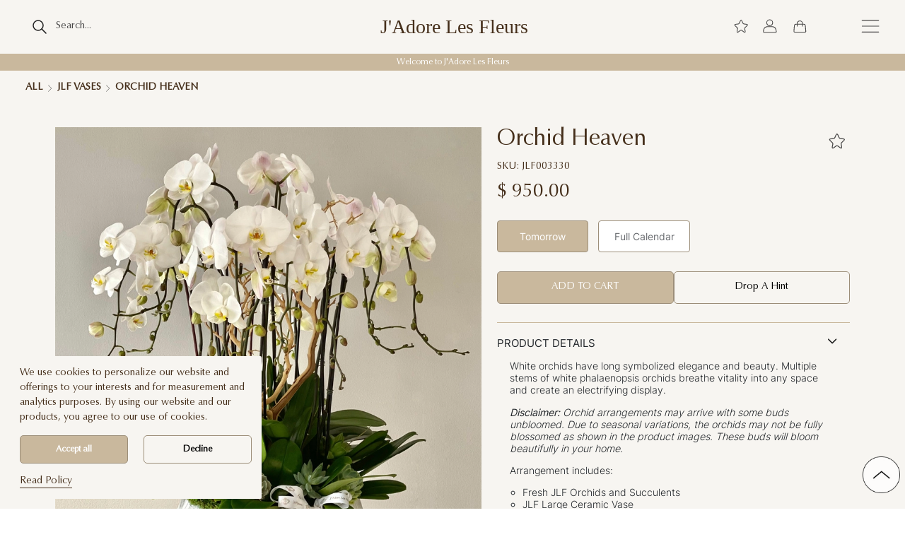

--- FILE ---
content_type: text/html;charset=utf-8
request_url: https://www.jadorelesfleurs.com/shop/las-vegas/dash-of-12-stems-of-orchid-heaven/
body_size: 42529
content:
<!DOCTYPE html><html  lang="en" data-capo=""><head><meta charset="utf-8">
<meta name="viewport" content="width=device-width, initial-scale=1, minimum-scale=1, maximum-scale=5, user-scalable=yes">
<title>Orchid Heaven - JLF Las Vegas Florist</title>
<link rel="stylesheet" type="text/css" href="/lib/bootstrap/css/bootstrap.min.css?189">
<link rel="stylesheet" type="text/css" href="/fontawesome/css/all-simple.min.css?189">
<link rel="stylesheet" type="text/css" href="/style/css/font-new.css?189">
<link rel="stylesheet" type="text/css" href="/style/css/main.min.css?189">
<style>@font-face{font-family:swiper-icons;font-style:normal;font-weight:400;src:url("data:application/font-woff;charset=utf-8;base64, [base64]//wADZ2x5ZgAAAywAAADMAAAD2MHtryVoZWFkAAABbAAAADAAAAA2E2+eoWhoZWEAAAGcAAAAHwAAACQC9gDzaG10eAAAAigAAAAZAAAArgJkABFsb2NhAAAC0AAAAFoAAABaFQAUGG1heHAAAAG8AAAAHwAAACAAcABAbmFtZQAAA/gAAAE5AAACXvFdBwlwb3N0AAAFNAAAAGIAAACE5s74hXjaY2BkYGAAYpf5Hu/j+W2+MnAzMYDAzaX6QjD6/4//Bxj5GA8AuRwMYGkAPywL13jaY2BkYGA88P8Agx4j+/8fQDYfA1AEBWgDAIB2BOoAeNpjYGRgYNBh4GdgYgABEMnIABJzYNADCQAACWgAsQB42mNgYfzCOIGBlYGB0YcxjYGBwR1Kf2WQZGhhYGBiYGVmgAFGBiQQkOaawtDAoMBQxXjg/wEGPcYDDA4wNUA2CCgwsAAAO4EL6gAAeNpj2M0gyAACqxgGNWBkZ2D4/wMA+xkDdgAAAHjaY2BgYGaAYBkGRgYQiAHyGMF8FgYHIM3DwMHABGQrMOgyWDLEM1T9/w8UBfEMgLzE////P/5//f/V/xv+r4eaAAeMbAxwIUYmIMHEgKYAYjUcsDAwsLKxc3BycfPw8jEQA/[base64]/uznmfPFBNODM2K7MTQ45YEAZqGP81AmGGcF3iPqOop0r1SPTaTbVkfUe4HXj97wYE+yNwWYxwWu4v1ugWHgo3S1XdZEVqWM7ET0cfnLGxWfkgR42o2PvWrDMBSFj/IHLaF0zKjRgdiVMwScNRAoWUoH78Y2icB/yIY09An6AH2Bdu/UB+yxopYshQiEvnvu0dURgDt8QeC8PDw7Fpji3fEA4z/PEJ6YOB5hKh4dj3EvXhxPqH/SKUY3rJ7srZ4FZnh1PMAtPhwP6fl2PMJMPDgeQ4rY8YT6Gzao0eAEA409DuggmTnFnOcSCiEiLMgxCiTI6Cq5DZUd3Qmp10vO0LaLTd2cjN4fOumlc7lUYbSQcZFkutRG7g6JKZKy0RmdLY680CDnEJ+UMkpFFe1RN7nxdVpXrC4aTtnaurOnYercZg2YVmLN/d/gczfEimrE/fs/bOuq29Zmn8tloORaXgZgGa78yO9/cnXm2BpaGvq25Dv9S4E9+5SIc9PqupJKhYFSSl47+Qcr1mYNAAAAeNptw0cKwkAAAMDZJA8Q7OUJvkLsPfZ6zFVERPy8qHh2YER+3i/BP83vIBLLySsoKimrqKqpa2hp6+jq6RsYGhmbmJqZSy0sraxtbO3sHRydnEMU4uR6yx7JJXveP7WrDycAAAAAAAH//wACeNpjYGRgYOABYhkgZgJCZgZNBkYGLQZtIJsFLMYAAAw3ALgAeNolizEKgDAQBCchRbC2sFER0YD6qVQiBCv/H9ezGI6Z5XBAw8CBK/m5iQQVauVbXLnOrMZv2oLdKFa8Pjuru2hJzGabmOSLzNMzvutpB3N42mNgZGBg4GKQYzBhYMxJLMlj4GBgAYow/P/PAJJhLM6sSoWKfWCAAwDAjgbRAAB42mNgYGBkAIIbCZo5IPrmUn0hGA0AO8EFTQAA")}:root{--swiper-theme-color:#007aff}:host{display:block;margin-left:auto;margin-right:auto;position:relative;z-index:1}.swiper{display:block;list-style:none;margin-left:auto;margin-right:auto;overflow:hidden;overflow:clip;padding:0;position:relative;z-index:1}.swiper-vertical>.swiper-wrapper{flex-direction:column}.swiper-wrapper{box-sizing:content-box;display:flex;height:100%;position:relative;transition-property:transform;transition-timing-function:var(--swiper-wrapper-transition-timing-function,initial);width:100%;z-index:1}.swiper-android .swiper-slide,.swiper-ios .swiper-slide,.swiper-wrapper{transform:translateZ(0)}.swiper-horizontal{touch-action:pan-y}.swiper-vertical{touch-action:pan-x}.swiper-slide{display:block;flex-shrink:0;height:100%;position:relative;transition-property:transform;width:100%}.swiper-slide-invisible-blank{visibility:hidden}.swiper-autoheight,.swiper-autoheight .swiper-slide{height:auto}.swiper-autoheight .swiper-wrapper{align-items:flex-start;transition-property:transform,height}.swiper-backface-hidden .swiper-slide{backface-visibility:hidden;transform:translateZ(0)}.swiper-3d.swiper-css-mode .swiper-wrapper{perspective:1200px}.swiper-3d .swiper-wrapper{transform-style:preserve-3d}.swiper-3d{perspective:1200px}.swiper-3d .swiper-cube-shadow,.swiper-3d .swiper-slide{transform-style:preserve-3d}.swiper-css-mode>.swiper-wrapper{overflow:auto;scrollbar-width:none;-ms-overflow-style:none}.swiper-css-mode>.swiper-wrapper::-webkit-scrollbar{display:none}.swiper-css-mode>.swiper-wrapper>.swiper-slide{scroll-snap-align:start start}.swiper-css-mode.swiper-horizontal>.swiper-wrapper{scroll-snap-type:x mandatory}.swiper-css-mode.swiper-vertical>.swiper-wrapper{scroll-snap-type:y mandatory}.swiper-css-mode.swiper-free-mode>.swiper-wrapper{scroll-snap-type:none}.swiper-css-mode.swiper-free-mode>.swiper-wrapper>.swiper-slide{scroll-snap-align:none}.swiper-css-mode.swiper-centered>.swiper-wrapper:before{content:"";flex-shrink:0;order:9999}.swiper-css-mode.swiper-centered>.swiper-wrapper>.swiper-slide{scroll-snap-align:center center;scroll-snap-stop:always}.swiper-css-mode.swiper-centered.swiper-horizontal>.swiper-wrapper>.swiper-slide:first-child{margin-inline-start:var(--swiper-centered-offset-before)}.swiper-css-mode.swiper-centered.swiper-horizontal>.swiper-wrapper:before{height:100%;min-height:1px;width:var(--swiper-centered-offset-after)}.swiper-css-mode.swiper-centered.swiper-vertical>.swiper-wrapper>.swiper-slide:first-child{margin-block-start:var(--swiper-centered-offset-before)}.swiper-css-mode.swiper-centered.swiper-vertical>.swiper-wrapper:before{height:var(--swiper-centered-offset-after);min-width:1px;width:100%}.swiper-3d .swiper-slide-shadow,.swiper-3d .swiper-slide-shadow-bottom,.swiper-3d .swiper-slide-shadow-left,.swiper-3d .swiper-slide-shadow-right,.swiper-3d .swiper-slide-shadow-top{height:100%;left:0;pointer-events:none;position:absolute;top:0;width:100%;z-index:10}.swiper-3d .swiper-slide-shadow{background:rgba(0,0,0,.15)}.swiper-3d .swiper-slide-shadow-left{background-image:linear-gradient(270deg,rgba(0,0,0,.5),transparent)}.swiper-3d .swiper-slide-shadow-right{background-image:linear-gradient(90deg,rgba(0,0,0,.5),transparent)}.swiper-3d .swiper-slide-shadow-top{background-image:linear-gradient(0deg,rgba(0,0,0,.5),transparent)}.swiper-3d .swiper-slide-shadow-bottom{background-image:linear-gradient(180deg,rgba(0,0,0,.5),transparent)}.swiper-lazy-preloader{border:4px solid var(--swiper-preloader-color,var(--swiper-theme-color));border-radius:50%;border-top:4px solid transparent;box-sizing:border-box;height:42px;left:50%;margin-left:-21px;margin-top:-21px;position:absolute;top:50%;transform-origin:50%;width:42px;z-index:10}.swiper-watch-progress .swiper-slide-visible .swiper-lazy-preloader,.swiper:not(.swiper-watch-progress) .swiper-lazy-preloader{animation:swiper-preloader-spin 1s linear infinite}.swiper-lazy-preloader-white{--swiper-preloader-color:#fff}.swiper-lazy-preloader-black{--swiper-preloader-color:#000}@keyframes swiper-preloader-spin{0%{transform:rotate(0deg)}to{transform:rotate(1turn)}}</style>
<style>.swiper .swiper-notification{left:0;opacity:0;pointer-events:none;position:absolute;top:0;z-index:-1000}</style>
<style>.swiper-cards{overflow:visible}.swiper-cards .swiper-slide{backface-visibility:hidden;overflow:hidden;transform-origin:center bottom}</style>
<style>.swiper-creative .swiper-slide{backface-visibility:hidden;overflow:hidden;transition-property:transform,opacity,height}</style>
<style>.swiper-cube{overflow:visible}.swiper-cube .swiper-slide{backface-visibility:hidden;height:100%;pointer-events:none;transform-origin:0 0;visibility:hidden;width:100%;z-index:1}.swiper-cube .swiper-slide .swiper-slide{pointer-events:none}.swiper-cube.swiper-rtl .swiper-slide{transform-origin:100% 0}.swiper-cube .swiper-slide-active,.swiper-cube .swiper-slide-active .swiper-slide-active{pointer-events:auto}.swiper-cube .swiper-slide-active,.swiper-cube .swiper-slide-next,.swiper-cube .swiper-slide-prev{pointer-events:auto;visibility:visible}.swiper-cube .swiper-cube-shadow{bottom:0;height:100%;left:0;opacity:.6;position:absolute;width:100%;z-index:0}.swiper-cube .swiper-cube-shadow:before{background:#000;bottom:0;content:"";filter:blur(50px);left:0;position:absolute;right:0;top:0}.swiper-cube .swiper-slide-next+.swiper-slide{pointer-events:auto;visibility:visible}.swiper-cube .swiper-slide-shadow-cube.swiper-slide-shadow-bottom,.swiper-cube .swiper-slide-shadow-cube.swiper-slide-shadow-left,.swiper-cube .swiper-slide-shadow-cube.swiper-slide-shadow-right,.swiper-cube .swiper-slide-shadow-cube.swiper-slide-shadow-top{backface-visibility:hidden;z-index:0}</style>
<style>.swiper-fade.swiper-free-mode .swiper-slide{transition-timing-function:ease-out}.swiper-fade .swiper-slide{pointer-events:none;transition-property:opacity}.swiper-fade .swiper-slide .swiper-slide{pointer-events:none}.swiper-fade .swiper-slide-active,.swiper-fade .swiper-slide-active .swiper-slide-active{pointer-events:auto}</style>
<style>.swiper-flip{overflow:visible}.swiper-flip .swiper-slide{backface-visibility:hidden;pointer-events:none;z-index:1}.swiper-flip .swiper-slide .swiper-slide{pointer-events:none}.swiper-flip .swiper-slide-active,.swiper-flip .swiper-slide-active .swiper-slide-active{pointer-events:auto}.swiper-flip .swiper-slide-shadow-flip.swiper-slide-shadow-bottom,.swiper-flip .swiper-slide-shadow-flip.swiper-slide-shadow-left,.swiper-flip .swiper-slide-shadow-flip.swiper-slide-shadow-right,.swiper-flip .swiper-slide-shadow-flip.swiper-slide-shadow-top{backface-visibility:hidden;z-index:0}</style>
<style>.swiper-free-mode>.swiper-wrapper{margin:0 auto;transition-timing-function:ease-out}</style>
<style>.swiper-grid>.swiper-wrapper{flex-wrap:wrap}.swiper-grid-column>.swiper-wrapper{flex-direction:column;flex-wrap:wrap}</style>
<style>:root{--swiper-navigation-size:44px}.swiper-button-next,.swiper-button-prev{align-items:center;color:var(--swiper-navigation-color,var(--swiper-theme-color));cursor:pointer;display:flex;height:var(--swiper-navigation-size);justify-content:center;margin-top:calc(0px - var(--swiper-navigation-size)/2);position:absolute;top:var(--swiper-navigation-top-offset,50%);width:calc(var(--swiper-navigation-size)/44*27);z-index:10}.swiper-button-next.swiper-button-disabled,.swiper-button-prev.swiper-button-disabled{cursor:auto;opacity:.35;pointer-events:none}.swiper-button-next.swiper-button-hidden,.swiper-button-prev.swiper-button-hidden{cursor:auto;opacity:0;pointer-events:none}.swiper-navigation-disabled .swiper-button-next,.swiper-navigation-disabled .swiper-button-prev{display:none!important}.swiper-button-next svg,.swiper-button-prev svg{height:100%;-o-object-fit:contain;object-fit:contain;transform-origin:center;width:100%}.swiper-rtl .swiper-button-next svg,.swiper-rtl .swiper-button-prev svg{transform:rotate(180deg)}.swiper-button-prev,.swiper-rtl .swiper-button-next{left:var(--swiper-navigation-sides-offset,10px);right:auto}.swiper-button-lock{display:none}.swiper-button-next:after,.swiper-button-prev:after{font-family:swiper-icons;font-size:var(--swiper-navigation-size);font-variant:normal;letter-spacing:0;line-height:1;text-transform:none!important}.swiper-button-prev:after,.swiper-rtl .swiper-button-next:after{content:"prev"}.swiper-button-next,.swiper-rtl .swiper-button-prev{left:auto;right:var(--swiper-navigation-sides-offset,10px)}.swiper-button-next:after,.swiper-rtl .swiper-button-prev:after{content:"next"}</style>
<style>.swiper-pagination{position:absolute;text-align:center;transform:translateZ(0);transition:opacity .3s;z-index:10}.swiper-pagination.swiper-pagination-hidden{opacity:0}.swiper-pagination-disabled>.swiper-pagination,.swiper-pagination.swiper-pagination-disabled{display:none!important}.swiper-horizontal>.swiper-pagination-bullets,.swiper-pagination-bullets.swiper-pagination-horizontal,.swiper-pagination-custom,.swiper-pagination-fraction{bottom:var(--swiper-pagination-bottom,8px);left:0;top:var(--swiper-pagination-top,auto);width:100%}.swiper-pagination-bullets-dynamic{font-size:0;overflow:hidden}.swiper-pagination-bullets-dynamic .swiper-pagination-bullet{position:relative;transform:scale(.33)}.swiper-pagination-bullets-dynamic .swiper-pagination-bullet-active,.swiper-pagination-bullets-dynamic .swiper-pagination-bullet-active-main{transform:scale(1)}.swiper-pagination-bullets-dynamic .swiper-pagination-bullet-active-prev{transform:scale(.66)}.swiper-pagination-bullets-dynamic .swiper-pagination-bullet-active-prev-prev{transform:scale(.33)}.swiper-pagination-bullets-dynamic .swiper-pagination-bullet-active-next{transform:scale(.66)}.swiper-pagination-bullets-dynamic .swiper-pagination-bullet-active-next-next{transform:scale(.33)}.swiper-pagination-bullet{background:var(--swiper-pagination-bullet-inactive-color,#000);border-radius:var(--swiper-pagination-bullet-border-radius,50%);display:inline-block;height:var(--swiper-pagination-bullet-height,var(--swiper-pagination-bullet-size,8px));opacity:var(--swiper-pagination-bullet-inactive-opacity,.2);width:var(--swiper-pagination-bullet-width,var(--swiper-pagination-bullet-size,8px))}button.swiper-pagination-bullet{-webkit-appearance:none;-moz-appearance:none;appearance:none;border:none;box-shadow:none;margin:0;padding:0}.swiper-pagination-clickable .swiper-pagination-bullet{cursor:pointer}.swiper-pagination-bullet:only-child{display:none!important}.swiper-pagination-bullet-active{background:var(--swiper-pagination-color,var(--swiper-theme-color));opacity:var(--swiper-pagination-bullet-opacity,1)}.swiper-pagination-vertical.swiper-pagination-bullets,.swiper-vertical>.swiper-pagination-bullets{left:var(--swiper-pagination-left,auto);right:var(--swiper-pagination-right,8px);top:50%;transform:translate3d(0,-50%,0)}.swiper-pagination-vertical.swiper-pagination-bullets .swiper-pagination-bullet,.swiper-vertical>.swiper-pagination-bullets .swiper-pagination-bullet{display:block;margin:var(--swiper-pagination-bullet-vertical-gap,6px) 0}.swiper-pagination-vertical.swiper-pagination-bullets.swiper-pagination-bullets-dynamic,.swiper-vertical>.swiper-pagination-bullets.swiper-pagination-bullets-dynamic{top:50%;transform:translateY(-50%);width:8px}.swiper-pagination-vertical.swiper-pagination-bullets.swiper-pagination-bullets-dynamic .swiper-pagination-bullet,.swiper-vertical>.swiper-pagination-bullets.swiper-pagination-bullets-dynamic .swiper-pagination-bullet{display:inline-block;transition:transform .2s,top .2s}.swiper-horizontal>.swiper-pagination-bullets .swiper-pagination-bullet,.swiper-pagination-horizontal.swiper-pagination-bullets .swiper-pagination-bullet{margin:0 var(--swiper-pagination-bullet-horizontal-gap,4px)}.swiper-horizontal>.swiper-pagination-bullets.swiper-pagination-bullets-dynamic,.swiper-pagination-horizontal.swiper-pagination-bullets.swiper-pagination-bullets-dynamic{left:50%;transform:translateX(-50%);white-space:nowrap}.swiper-horizontal>.swiper-pagination-bullets.swiper-pagination-bullets-dynamic .swiper-pagination-bullet,.swiper-pagination-horizontal.swiper-pagination-bullets.swiper-pagination-bullets-dynamic .swiper-pagination-bullet{transition:transform .2s,left .2s}.swiper-horizontal.swiper-rtl>.swiper-pagination-bullets-dynamic .swiper-pagination-bullet{transition:transform .2s,right .2s}.swiper-pagination-fraction{color:var(--swiper-pagination-fraction-color,inherit)}.swiper-pagination-progressbar{background:var(--swiper-pagination-progressbar-bg-color,rgba(0,0,0,.25));position:absolute}.swiper-pagination-progressbar .swiper-pagination-progressbar-fill{background:var(--swiper-pagination-color,var(--swiper-theme-color));height:100%;left:0;position:absolute;top:0;transform:scale(0);transform-origin:left top;width:100%}.swiper-rtl .swiper-pagination-progressbar .swiper-pagination-progressbar-fill{transform-origin:right top}.swiper-horizontal>.swiper-pagination-progressbar,.swiper-pagination-progressbar.swiper-pagination-horizontal,.swiper-pagination-progressbar.swiper-pagination-vertical.swiper-pagination-progressbar-opposite,.swiper-vertical>.swiper-pagination-progressbar.swiper-pagination-progressbar-opposite{height:var(--swiper-pagination-progressbar-size,4px);left:0;top:0;width:100%}.swiper-horizontal>.swiper-pagination-progressbar.swiper-pagination-progressbar-opposite,.swiper-pagination-progressbar.swiper-pagination-horizontal.swiper-pagination-progressbar-opposite,.swiper-pagination-progressbar.swiper-pagination-vertical,.swiper-vertical>.swiper-pagination-progressbar{height:100%;left:0;top:0;width:var(--swiper-pagination-progressbar-size,4px)}.swiper-pagination-lock{display:none}</style>
<style>.swiper-scrollbar{background:var(--swiper-scrollbar-bg-color,rgba(0,0,0,.1));border-radius:var(--swiper-scrollbar-border-radius,10px);position:relative;touch-action:none}.swiper-scrollbar-disabled>.swiper-scrollbar,.swiper-scrollbar.swiper-scrollbar-disabled{display:none!important}.swiper-horizontal>.swiper-scrollbar,.swiper-scrollbar.swiper-scrollbar-horizontal{bottom:var(--swiper-scrollbar-bottom,4px);height:var(--swiper-scrollbar-size,4px);left:var(--swiper-scrollbar-sides-offset,1%);position:absolute;top:var(--swiper-scrollbar-top,auto);width:calc(100% - var(--swiper-scrollbar-sides-offset, 1%)*2);z-index:50}.swiper-scrollbar.swiper-scrollbar-vertical,.swiper-vertical>.swiper-scrollbar{height:calc(100% - var(--swiper-scrollbar-sides-offset, 1%)*2);left:var(--swiper-scrollbar-left,auto);position:absolute;right:var(--swiper-scrollbar-right,4px);top:var(--swiper-scrollbar-sides-offset,1%);width:var(--swiper-scrollbar-size,4px);z-index:50}.swiper-scrollbar-drag{background:var(--swiper-scrollbar-drag-bg-color,rgba(0,0,0,.5));border-radius:var(--swiper-scrollbar-border-radius,10px);height:100%;left:0;position:relative;top:0;width:100%}.swiper-scrollbar-cursor-drag{cursor:move}.swiper-scrollbar-lock{display:none}</style>
<style>.swiper-virtual .swiper-slide{-webkit-backface-visibility:hidden;transform:translateZ(0)}.swiper-virtual.swiper-css-mode .swiper-wrapper:after{content:"";left:0;pointer-events:none;position:absolute;top:0}.swiper-virtual.swiper-css-mode.swiper-horizontal .swiper-wrapper:after{height:1px;width:var(--swiper-virtual-size)}.swiper-virtual.swiper-css-mode.swiper-vertical .swiper-wrapper:after{height:var(--swiper-virtual-size);width:1px}</style>
<style>.swiper-zoom-container{align-items:center;display:flex;height:100%;justify-content:center;text-align:center;width:100%}.swiper-zoom-container>canvas,.swiper-zoom-container>img,.swiper-zoom-container>svg{max-height:100%;max-width:100%;-o-object-fit:contain;object-fit:contain}.swiper-slide-zoomed{cursor:move;touch-action:none}</style>
<style>.vel-fade-enter-active,.vel-fade-leave-active{transition:all .3s ease}.vel-fade-enter-from,.vel-fade-leave-to{opacity:0}.vel-img-swiper{display:block;position:relative}.vel-modal{background:rgba(0,0,0,.5);bottom:0;left:0;margin:0;position:fixed;right:0;top:0;z-index:9998}.vel-img-wrapper{left:50%;margin:0;position:absolute;top:50%;transform:translate(-50% -50%);transition:.3s linear;will-change:transform opacity}.vel-img,.vel-img-wrapper{-webkit-user-select:none;-moz-user-select:none;user-select:none}.vel-img{background-color:rgba(0,0,0,.7);box-shadow:0 5px 20px 2px rgba(0,0,0,.7);display:block;max-height:80vh;max-width:80vw;position:relative;transition:transform .3s ease-in-out}@media (max-width:750px){.vel-img{max-height:95vh;max-width:85vw}}.vel-btns-wrapper{position:static}.vel-btns-wrapper .btn__close,.vel-btns-wrapper .btn__next,.vel-btns-wrapper .btn__prev{-webkit-tap-highlight-color:transparent;color:#fff;cursor:pointer;font-size:32px;opacity:.6;outline:none;position:absolute;top:50%;transform:translateY(-50%);transition:.15s linear;-webkit-user-select:none;-moz-user-select:none;user-select:none}.vel-btns-wrapper .btn__close:hover,.vel-btns-wrapper .btn__next:hover,.vel-btns-wrapper .btn__prev:hover{opacity:1}.vel-btns-wrapper .btn__close.disable,.vel-btns-wrapper .btn__close.disable:hover,.vel-btns-wrapper .btn__next.disable,.vel-btns-wrapper .btn__next.disable:hover,.vel-btns-wrapper .btn__prev.disable,.vel-btns-wrapper .btn__prev.disable:hover{cursor:default;opacity:.2}.vel-btns-wrapper .btn__next{right:12px}.vel-btns-wrapper .btn__prev{left:12px}.vel-btns-wrapper .btn__close{right:10px;top:24px}@media (max-width:750px){.vel-btns-wrapper .btn__next,.vel-btns-wrapper .btn__prev{font-size:20px}.vel-btns-wrapper .btn__close{font-size:24px}.vel-btns-wrapper .btn__next{right:4px}.vel-btns-wrapper .btn__prev{left:4px}}.vel-modal.is-rtl .vel-btns-wrapper .btn__next{left:12px;right:auto}.vel-modal.is-rtl .vel-btns-wrapper .btn__prev{left:auto;right:12px}@media (max-width:750px){.vel-modal.is-rtl .vel-btns-wrapper .btn__next{left:4px;right:auto}.vel-modal.is-rtl .vel-btns-wrapper .btn__prev{left:auto;right:4px}}.vel-modal.is-rtl .vel-img-title{direction:rtl}.vel-loading{left:50%;position:absolute;top:50%;transform:translate(-50%,-50%)}.vel-loading .ring{display:inline-block;height:64px;width:64px}.vel-loading .ring:after{animation:ring 1.2s linear infinite;border-color:hsla(0,0%,100%,.7) transparent;border-radius:50%;border-style:solid;border-width:5px;content:" ";display:block;height:46px;margin:1px;width:46px}@keyframes ring{0%{transform:rotate(0deg)}to{transform:rotate(1turn)}}.vel-on-error{left:50%;position:absolute;top:50%;transform:translate(-50%,-50%)}.vel-on-error .icon{color:#aaa;font-size:80px}.vel-img-title{bottom:60px;color:#ccc;cursor:default;font-size:12px;left:50%;line-height:1;max-width:80%;opacity:.8;overflow:hidden;position:absolute;text-align:center;text-overflow:ellipsis;transform:translate(-50%);transition:opacity .15s;white-space:nowrap}.vel-img-title:hover{opacity:1}.vel-icon{fill:currentColor;height:1em;overflow:hidden;vertical-align:-.15em;width:1em}.vel-toolbar{border-radius:4px;bottom:8px;display:flex;left:50%;opacity:.9;overflow:hidden;padding:0;position:absolute;transform:translate(-50%)}.vel-toolbar,.vel-toolbar .toolbar-btn{background-color:#2d2d2d;-webkit-user-select:none;-moz-user-select:none;user-select:none}.vel-toolbar .toolbar-btn{-ms-flex-negative:0;-webkit-tap-highlight-color:transparent;color:#fff;cursor:pointer;flex-shrink:0;font-size:20px;outline:none;padding:6px 10px}.vel-toolbar .toolbar-btn:active,.vel-toolbar .toolbar-btn:hover{background-color:#3d3d3d}</style>
<style>.subscription-container{max-width:50em;width:100%}@media (max-width:1440px){.subscription-container{max-width:60em}}</style>
<style>.subscription-desc[data-v-7e31ca24]{color:#696c70;font-weight:400}.subscription-desc-small[data-v-7e31ca24]{font-size:.875rem}.event-description[data-v-7e31ca24],.event-description[data-v-7e31ca24] *{color:#3e464a!important}.drop-hint-col-2[data-v-7e31ca24]{border:1px solid #3e464a;padding:1em}#dropHintModal .modal-dialog[data-v-7e31ca24]{max-width:50em}#dropHintModal .modal-body[data-v-7e31ca24]{padding:2em}</style>
<style>.absoluteFloatingCalendar{background-color:#fff;position:absolute;right:0;top:1.5em;z-index:9999}</style>
<style>.section[data-v-5d012893]{margin:2.5rem auto}.section .section__description[data-v-5d012893]{font-weight:400;line-height:1.29;text-align:center}@media screen and (max-width:1440px){.section[data-v-5d012893]{margin:1.75rem auto}.section .section__description[data-v-5d012893]{font-size:1.13rem}}@media screen and (max-width:500px){.section .section__description[data-v-5d012893]{font-size:1rem}}</style>
<style>.list-product-col[data-v-c1bd817c]{margin-bottom:1.25em;width:20%}@media (max-width:1024px){.list-product-col[data-v-c1bd817c]{width:25%}}@media (max-width:768px){.list-product-col[data-v-c1bd817c]{width:33.3%}}@media (max-width:500px){.list-product-col[data-v-c1bd817c]{width:50%}}</style>
<link rel="stylesheet" href="/_nuxt/swiper-vue.Bs3d9ZnH.css">
<link rel="modulepreload" as="script" crossorigin href="/_nuxt/BR2-P9C6.js">
<link rel="modulepreload" as="script" crossorigin href="/_nuxt/CwMvwyzT.js">
<link rel="prefetch" as="style" href="/_nuxt/_...MGyNsIyQ.css">
<link rel="prefetch" as="script" crossorigin href="/_nuxt/Bb0-FO5T.js">
<link rel="icon" type="image/x-icon" href="/images/jlfLogo.svg">
<meta name="keywords" content="Orchid Heaven, JLF Las Vegas, JAdore Les Fleurs">
<meta name="robots" content="index, follow">
<meta name="googlebot" content="index, follow, max-snippet:-1, max-image-preview:large, max-video-preview:-1">
<meta name="bingbot" content="index, follow, max-snippet:-1, max-image-preview:large, max-video-preview:-1">
<meta name="description" content="White orchids have long symbolized elegance and beauty. Multiple stems of white phalaenopsis orchids breathe vitality into any space and create an electrifying display. Order online Orchid Heaven by JLF Las Vegas Florist!">
<meta property="og:title" content="Orchid Heaven - JLF Las Vegas Florist">
<meta property="og:url" content="https://www.jadorelesfleurs.com/shop/las-vegas/dash-of-12-stems-of-orchid-heaven/">
<meta property="og:locale" content="en_US">
<meta property="og:type" content="article">
<meta property="og:site_name" content="JLF">
<meta property="og:description" content="White orchids have long symbolized elegance and beauty. Multiple stems of white phalaenopsis orchids breathe vitality into any space and create an electrifying display. Order online Orchid Heaven by JLF Las Vegas Florist!">
<meta property="og:image" content="https://www.jadorelesfleurs.com/product_images/66dfec8dd23ab/99008ac6.webp">
<meta property="og:logo" content="https://www.jadorelesfleurs.com/images_list/uploaded/image_DlxIaMKffa_jadore-logo.webp">
<meta property="og:image:width" content="1200">
<meta property="og:image:height" content="800">
<meta property="og:fb:app_id" content="2069514136612044">
<meta property="product:brand" content="J'Adore Les Fleurs">
<meta property="product:availability" content="In stock">
<meta property="product:condition" content="new">
<meta property="product:price:amount" content="950">
<meta property="product:price:currency" content="USD">
<meta property="product:price" content="950 USD">
<meta property="product:retailer_item_id" content="JLF003330">
<meta property="product:category" content="JLF Vases">
<meta property="product:custom_label_0" content="JLF Vases">
<script type="application/ld+json">[{"@context":"https://schema.org","@type":"WebSite","url":"https://www.jadorelesfleurs.com/shop/las-vegas/","potentialAction":{"@type":"SearchAction","target":"https://www.jadorelesfleurs.com/shop/las-vegas/search?q={search_term_string}","query-input":"required name=search_term_string"}},{"@context":"http://schema.org","@type":"Organization","url":"https://www.jadorelesfleurs.com","name":"J'Adore Les Fleurs","legalName":"J'Adore Les Fleurs INC","alternateName":"JLF","brand":"JLF","foundingDate":"2015","foundingLocation":"Studio City, California, USA","description":"J’Adore Les Fleurs (JLF) is the first flower \tboutique in the US to specialize in boxed flower arrangements. JLF announced nationwide shipping of Everlasting™ Roses (preserved roses) Collection. J’Adore Les Fleurs, French sophistication and elegance are beautifully transmitted into a box of flowers by a highly professional team of talented floral designers, whose ability to convey your love, appreciation, care, dreams, and hopes through flowers is just mind-blowing, and whose vision, creativity, knowledge is unparalleled.","logo":"https://www.jadorelesfleurs.com/dashboard/uploads/logo_200.jpg","contactPoint":{"@type":"ContactPoint","telephone":"+1(844)707-0707","email":"mailto:info@jadorelesfleurs.com","contactType":"Customer service","contactOption":"TollFree","areaServed":"US","availableLanguage":"English"},"address":{"@type":"PostalAddress","streetAddress":"11030 Ventura Blvd, Unit A","addressLocality":"Studio city","addressRegion":"CA","postalCode":"91604","addressCountry":"US"},"sameAs":["https://www.facebook.com/jadorelesfleursJLF/","https://www.instagram.com/jadorelesfleurs/","https://www.pinterest.com/JadoreLesFleursJLF","https://twitter.com/JadoreLesFleurs","https://www.tumblr.com/blog/jadorelesfleursjlf","https://www.youtube.com/c/JAdoreLesFleurs"]},{"@context":"http://schema.org","@type":"Florist","@id":"https://www.jadorelesfleurs.com","url":"https://www.jadorelesfleurs.com","name":"J'Adore Les Fleurs","logo":"https://www.jadorelesfleurs.com/dashboard/uploads/logo_200.jpg","image":"https://www.jadorelesfleurs.com/dashboard/uploads/products/700_8970cb41.jpg","telephone":"(844)707-0707","pricerange":"$$$","paymentAccepted":"Cash, Credit Card","address":{"@type":"PostalAddress","streetAddress":"11030 Ventura Blvd, Unit A","addressLocality":"Studio city","addressRegion":"CA","postalCode":"91604","addressCountry":"US"},"geo":{"@type":"GeoCoordinates","latitude":"34.1405974","longitude":"-118.3749755"}},{"@context":"http://schema.org","@type":"Product","name":"Orchid Heaven - JLF Las Vegas Florist","image":"https://www.jadorelesfleurs.com/product_images/66dfec8dd23ab/99008ac6.webp","description":"White orchids have long symbolized elegance and beauty. Multiple stems of white phalaenopsis orchids breathe vitality into any space and create an electrifying display. Order online Orchid Heaven by JLF Las Vegas Florist!","sku":"JLF003330","mpn":"JLF003330","productID":"JLF003330","brand":"JLF","material":"Flowers","offers":{"@type":"Offer","priceCurrency":"USD","price":950,"priceValidUntil":"2026-12-22","url":"https://www.jadorelesfleurs.com/shop/las-vegas/dash-of-12-stems-of-orchid-heaven/","itemCondition":"NewCondition","availability":"In Stock","seller":{"@type":"Organization","name":"JLF Las Vegas","url":"https://www.jadorelesfleurs.com/shop/las-vegas"}}}]</script>
<noscript><iframe v-lazy-load  data-src="https://www.googletagmanager.com/ns.html?id=GTM-WGX7W7X" height="0" width="0" style="display:none;visibility:hidden"></iframe></noscript>
<link rel="canonical" href="https://www.jadorelesfleurs.com/shop/las-vegas/dash-of-12-stems-of-orchid-heaven/">
<link rel="alternate" hreflang="x-default" href="https://www.jadorelesfleurs.com/shop/las-vegas/dash-of-12-stems-of-orchid-heaven/">
<link rel="alternate" hreflang="en-us" href="https://www.jadorelesfleurs.com/shop/las-vegas/dash-of-12-stems-of-orchid-heaven/">
<script type="module" src="/_nuxt/BR2-P9C6.js" crossorigin></script></head><body><div id="__nuxt"><div class="invisible min-h-screen text-default"><div class="nuxt-loading-indicator" style="position:fixed;top:0;right:0;left:0;pointer-events:none;width:auto;height:4px;opacity:0;background:#dfdfdf;background-size:Infinity% auto;transform:scaleX(0%);transform-origin:left;transition:transform 0.1s, height 0.4s, opacity 0.4s;z-index:999999;"></div><div style="--color-body-bg:#f7f5f1 !important;--color-header-bg:#f7f5f1 !important;--color-header-bg-bottom:#c9b89d !important;--color-primary-bg:#c9b89d !important;--color-primary-border-bg:#9c8e79 !important;--color-primary-text:#452f1b !important;--color-popup-bg:#f7f5f1 !important;" class="main-content shop-las-vegas-dash-of-12-stems-of-orchid-heaven eng"><div class="w-100"><!--[--><!--[--><!----><!--[--><div id="header_section" class="header header-main"><div class="container"><div class="header-row"><div class="" id="search-block"><div class="search-input-start"><div class="input-group"><span class="search-img-part"><div class="input-group align-items-center"><button aria-label="Search" class="open-search p-0" type="button"><img v-lazy-load  data-src="/images/Search_light.svg" alt="Search"></button><input value="" class="row-search_input search-input" placeholder="Search..."></div></span></div></div></div><div class="search-container-product" id="search_product_list"><div class="col-lg-4 mx-auto"><div class="form-group"><input value="" class="row-search_input form-control search-input mb-3" placeholder="Search..."><button aria-label="Search" class="btn btn-main w-100"> Search </button></div></div></div><a href="/" class="project-name">J&#39;Adore Les Fleurs</a><div class="buttons"><!----><div class="header-button wishlist-button"><a href="/wishlist" class="" aria-label="Wishlist"><!----><img alt="Wishlist" width="18" height="17.5" data-src="/images/Star.svg" class="wishlist-icon"></a></div><div class="header-button account-button"><div class="input-group dropdown align-items-center"><a href="/sign-in" class="" aria-label="Account"><img alt="User" width="20" height="20" data-src="/images/User.svg" class="person-icon"><!----></a></div></div><div class="header-button cart-button"><div class="basket-input-group"><div class="dropdown"><button aria-label="Cart" id="CardCount" data-bs-toggle="dropdown" aria-expanded="false" class="p-0 dropdown-toggle basket-icon"><!----><img v-lazy-load  alt="Cart" width="20" height="20" data-src="/images/Bag.svg" basket class=""></button><div class="dropdown-menu dropdown-content shopping-cart"><div class="cart-dropdown"><h2 class="title-shopping-cart">Shopping cart is empty</h2><button aria-label="Cart" type="button" class="close p-0"><img v-lazy-load  alt="Close icon" width="20" height="20" data-src="/images/close.svg"></button><!----><div><a href="/shop" class="btn-main">Shop</a></div></div></div></div></div></div><div class="header-button menu-button"><button aria-label="Menus" class="p-0" data-bs-toggle="modal" data-bs-target="#menuModal"><img v-lazy-load  alt="Menu" width="20" height="20" data-src="/images/Menu.svg?3"></button></div></div></div></div></div><div class="header"><div class="w-100 header-slider header-slider-bottom"><div><!--[--><!--[--><div class="single_slider animateIn"><div class="slider-text"><p>Welcome to J'Adore Les Fleurs</p></div></div><!--]--><!--[--><!----><!--]--><!--[--><!----><!--]--><!--[--><!----><!--]--><!--[--><!----><!--]--><!--]--></div></div></div><div class="modal fade right menu-modal" id="menuModal"><div class="modal-dialog"><div class="modal-content"><button type="button" class="close-menu p-0" data-bs-dismiss="modal" aria-label="Close"><img v-lazy-load  alt="Close" width="20" height="20" data-src="/images/close.svg"></button><div class="menu-block"><ul><li>Collections</li><!--[--><!--[--><li><a href="/shop/las-vegas/christmas-and-holiday-flowers/" class=""><span> Christmas & Holiday</span></a></li><!--]--><!--[--><li><a href="/shop/las-vegas/new-arrival-fresh-flowers/" class=""><span> New Arrivals</span></a></li><!--]--><!--[--><li><a href="/shop/las-vegas/best-sellers-flower-arrangements/" class=""><span> Best Sellers</span></a></li><!--]--><!--[--><li><a href="/shop/las-vegas/roses/" class=""><span> Signature Rose</span></a></li><!--]--><!--[--><li><a href="/shop/las-vegas/signature-mix/" class=""><span> Signature Mix</span></a></li><!--]--><!--[--><li><a href="/shop/las-vegas/specialty-flowers/" class=""><span> Specialty & Figurines </span></a></li><!--]--><!--[--><li><a href="/shop/las-vegas/luxury-flowers/" class=""><span> Luxury</span></a></li><!--]--><!--[--><li><a href="/shop/las-vegas/orchids-and-plants/" class=""><span> Orchids and Plants</span></a></li><!--]--><!--[--><li><a href="/shop/las-vegas/flowers-in-vases-and-baskets/" class=""><span> Vases</span></a></li><!--]--><!--[--><li><a href="/shop/las-vegas/bouquet/" class=""><span> Hand Tied Bouquets</span></a></li><!--]--><!--[--><li><a href="/shop/las-vegas/sympathy/" class=""><span> Sympathy</span></a></li><!--]--><!--[--><li><a href="/shop/las-vegas/floral-letters/" class=""><span> Letters & Numbers</span></a></li><!--]--><!--]--></ul><ul><li>Occasions</li><!--[--><li><a href="/shop/las-vegas/jlf-anniversary-flowers/" class=""><span>Anniversary</span></a></li><li><a href="/shop/las-vegas/jlf-birthday-flowers/" class=""><span>Birthday</span></a></li><li><a href="/shop/las-vegas/jlf-congrats-flowers/" class=""><span>Congrats</span></a></li><li><a href="/shop/las-vegas/flowers-for-her/" class=""><span>For Her</span></a></li><li><a href="/shop/las-vegas/flowers-for-him/" class=""><span>For Him</span></a></li><li><a href="/shop/las-vegas/for-the-home/" class=""><span>For The Home</span></a></li><li><a href="/shop/las-vegas/graduation-flowers/" class=""><span>Graduation</span></a></li><li><a href="/shop/las-vegas/jlf-get-well-flowers/" class=""><span>Get Well</span></a></li><li><a href="/shop/las-vegas/jlf-i-am-sorry-flowers/" class=""><span>I'm Sorry</span></a></li><li><a href="/shop/las-vegas/jlf-just-because-flowers/" class=""><span>Just Because</span></a></li><li><a href="/shop/las-vegas/jlf-love-flowers/" class=""><span>Love and Romance</span></a></li><li><a href="/shop/las-vegas/jlf-new-baby-flowers/" class=""><span>New Baby</span></a></li><li><a href="/shop/las-vegas/seasonal/" class=""><span>Seasonal</span></a></li><li><a href="/shop/las-vegas/jlf-sympathy-flowers/" class=""><span>Sympathy and Funeral</span></a></li><li><a href="/shop/las-vegas/jlf-thank-you-flowers/" class=""><span>Thank You</span></a></li><li><a href="/shop/las-vegas/jlf-wedding-flowers/" class=""><span>Wedding</span></a></li><!--]--></ul><ul><!--[--><!--[--><li><a href="/" class="">Home page</a></li><!--]--><!--[--><!----><!--]--><!--[--><!----><!--]--><!--[--><li><a href="/about-us" class="">About us</a></li><!--]--><!--[--><li><a href="/contact-us" class="">Contact us</a></li><!--]--><!--[--><!----><!--]--><!--[--><li><a href="/privacy-policy" class="">Privacy Policy</a></li><!--]--><!--[--><!----><!--]--><!--[--><!----><!--]--><!--[--><!----><!--]--><!--[--><li><a href="/press" class="">Press</a></li><!--]--><!--[--><!----><!--]--><!--[--><li><a href="/events" class="">Events</a></li><!--]--><!--[--><!----><!--]--><!--[--><!----><!--]--><!--[--><!----><!--]--><!--[--><!----><!--]--><!--]--></ul></div></div></div></div><!--]--><!--]--><!--[--><!----><div class="container"><div class="d-flex flex-wrap mt-3"><ul class="d-flex flex-wrap pagination-links-menu"><!--[--><!--[--><li><a href="/shop/las-vegas/" class=""><span>All</span></a><img v-lazy-load  alt="Next button" data-src="/images/next-button.svg"></li><!--]--><!--[--><li><a href="/shop/las-vegas/flowers-in-vases-and-baskets/" class=""><span>JLF Vases</span></a><img v-lazy-load  alt="Next button" data-src="/images/next-button.svg"></li><!--]--><!--[--><li><div class="mb-0">Orchid Heaven</div></li><!--]--><!--]--></ul></div></div><!--]--><!--[--><!----><div data-v-7e31ca24><section class="single-product-page" data-v-7e31ca24><div class="container" data-v-7e31ca24><div class="row product-row justify-content-center" data-v-7e31ca24><div class="col-xl-5 col-lg-6 col-md-6" data-v-7e31ca24><div class="slider" data-v-7e31ca24><div class="main-img-part position-relative" data-v-7e31ca24><div class="slider-nav slick-slider w-100" data-v-7e31ca24><div class="swiper" data-v-7e31ca24><!--[--><!--]--><div class="swiper-wrapper"><!--[--><!--]--><!--[--><div class="swiper-slide" data-swiper-slide-index="0" data-v-7e31ca24><!--[--><div class="main-slider-image" data-v-7e31ca24><a href="javascript:;" class="d-block zoom-img big-image" data-v-7e31ca24><img onerror="this.setAttribute(&#39;data-error&#39;, 1)" width="686" height="648" alt="Orchid Heaven" data-nuxt-img srcset="https://www.jadorelesfleurs.com/product_images/66dfec8dd23ab/99008ac6.webp 1x, https://www.jadorelesfleurs.com/product_images/66dfec8dd23ab/99008ac6.webp 2x" index="0" src="https://www.jadorelesfleurs.com/product_images/66dfec8dd23ab/99008ac6.webp" data-v-7e31ca24></a></div><!--]--><!----></div><!--]--><!--[--><!--]--></div><!----><!----><!----><!--[--><!--]--></div><!----></div><div data-v-7e31ca24><div class="other-images" data-v-7e31ca24><div class="swiper" data-v-7e31ca24><!--[--><!--]--><div class="swiper-wrapper"><!--[--><!--]--><!--[--><div class="swiper-slide swiper-slide-other-images" data-swiper-slide-index="0" data-v-7e31ca24><!--[--><div class="main-slider-image h-100" data-v-7e31ca24><a class="d-block h-100 zoom-img" data-v-7e31ca24><img onerror="this.setAttribute(&#39;data-error&#39;, 1)" width="686" height="648" alt="Orchid Heaven" data-nuxt-img srcset="https://www.jadorelesfleurs.com/product_images/66dfec8dd23ab/99008ac6.webp 1x, https://www.jadorelesfleurs.com/product_images/66dfec8dd23ab/99008ac6.webp 2x" src="https://www.jadorelesfleurs.com/product_images/66dfec8dd23ab/99008ac6.webp" class="" data-v-7e31ca24></a></div><!--]--><!----></div><!--]--><!--[--><!--]--></div><!----><!----><!----><!--[--><!--]--></div></div></div><button type="button" class="slide-button btn-prev" data-v-7e31ca24><img data-src="/images/prev-button.svg" alt="Prev Button" data-v-7e31ca24></button><button type="button" class="slide-button btn-next" data-v-7e31ca24><img data-src="/images/next-button.svg" alt="Next button" data-v-7e31ca24></button></div></div></div><div class="col-lg-5 col-md-5" data-v-7e31ca24><div class="content-area" data-v-7e31ca24><div class="product-page-title d-flex align-items-end align-items-center justify-content-between position-relative" data-v-7e31ca24><div class="d-flex flex-wrap align-items-end w-100 product-row-title" data-v-7e31ca24><h1 class="product-title mb-0 me-3" data-v-7e31ca24>Orchid Heaven</h1><div class="product-main position-absolute" style="top:0;right:0;" data-v-7e31ca24><div class="add-to-whishlist add-to-whishlist-product position-relative" data-v-7e31ca24><button aria-label="Favorites" type="button" class="" data-v-7e31ca24><img width="23" height="23" data-src="/images/Star.svg" alt="Star" class="no-wishlist" data-v-7e31ca24><img width="23" height="23" data-src="/images/Starblack.svg?1" alt="Star filled" class="in-whishlist" data-v-7e31ca24></button></div></div></div></div><h5 class="product-code" data-v-7e31ca24> SKU: JLF003330</h5><h4 class="product-price" data-v-7e31ca24><span data-v-7e31ca24>$</span><span class="ms-2 product_price_change" data-v-7e31ca24>950.00</span></h4><div class="product-features-section  product-features-section-height" data-v-7e31ca24><!----><!----><!----><div class="feauture-row" data-v-7e31ca24><!----><div class="row gx-3 gy-3" data-v-7e31ca24><!--[--><!--[--><!----><!--]--><!--[--><div class="col-auto" data-v-7e31ca24><input checked id="delivery_2025-12-23 23:00:00" name="delivery_pickup_date" type="radio" class="product-feature-input check-radio" data-v-7e31ca24><label class="feature-label" for="delivery_2025-12-23 23:00:00" data-v-7e31ca24><div class="product-feature" data-v-7e31ca24><div class="feature-title-block" data-v-7e31ca24>Tomorrow</div></div></label></div><!--]--><!--]--><div class="col-auto" data-v-7e31ca24><!--[--><label class="feature-label"><div class="product-feature w-100"><div class="feature-title-block">full calendar</div></div></label><div class="position-relative"><!----></div><!--]--></div></div></div><!----><!--[--><!--]--><!----></div><div class="button-block mt-4" data-v-7e31ca24><div class="add-to-cart-product w-100" data-v-7e31ca24><!----><div class="d-flex gap-2 product-buttons-row" data-v-7e31ca24><button class="btn-main w-50" data-v-7e31ca24>Add To Cart <!----></button><button type="button" data-bs-target="#dropHintModal" data-bs-toggle="modal" class="btn-secondary w-50" data-v-7e31ca24>Drop A Hint</button></div></div></div></div><div class="accordion accordion-product" id="accordionProduct" data-v-7e31ca24><div class="accordion-item" data-v-7e31ca24><div class="title" id="title_2" data-v-7e31ca24><button class="accordion-button" type="button" data-bs-toggle="collapse" data-bs-target="#block_2" aria-expanded="true" data-v-7e31ca24>Product Details</button></div><div id="block_2" class="accordion-collapse collapse show" aria-labelledby="title_2" data-bs-parent="#accordionProduct" data-v-7e31ca24><div class="accordion-body product-desc-body" data-v-7e31ca24><p>White orchids have long symbolized elegance and beauty. Multiple stems of white phalaenopsis orchids breathe vitality into any space and create an electrifying display.</p>
<p><strong style="font-style: italic;">Disclaimer:</strong><span style="font-style: italic;"> Orchid arrangements may arrive with some buds unbloomed. Due to seasonal variations, the orchids may not be fully blossomed as shown in the product images. These buds will bloom beautifully in your home.</span></p>
<p>Arrangement includes:</p>
<ul>
<li>Fresh JLF Orchids and Succulents</li>
</ul>
<ul>
<li>JLF Large Ceramic Vase</li>
</ul>
<ul>
<li>Care instructions </li>
</ul>
<ul>
<li>Custom greeting card</li>
</ul></div></div></div></div></div></div><div style="margin-bottom:7em;" data-v-7e31ca24></div></div></section><!----><div class="modal fade menu-modal" id="dropHintModal" data-v-7e31ca24><div class="modal-dialog modal-dialog-centered" data-v-7e31ca24><div class="modal-content modal-content-simple" data-v-7e31ca24><div class="modal-header justify-content-end border-0 pb-0" data-v-7e31ca24><button type="button" class="close-menu text-end p-0" data-bs-dismiss="modal" aria-label="Close" data-v-7e31ca24><img width="20" height="20" alt="Close icon" class="lazyLoad isLoaded" data-src="/images/close.svg" data-v-7e31ca24></button></div><div class="modal-body" data-v-7e31ca24><form data-v-7e31ca24><div class="row" data-v-7e31ca24><div class="col-lg-6 checkout-section pb-0" data-v-7e31ca24><div class="mb-4" data-v-7e31ca24><h4 class="mb-3" data-v-7e31ca24>Recipient</h4><div class="form-group" data-v-7e31ca24><label for="" data-v-7e31ca24>First Name <span data-v-7e31ca24>*</span></label><input value="" type="text" class="form-control" data-v-7e31ca24><!----></div><div class="form-group" data-v-7e31ca24><label for="" data-v-7e31ca24>Email <span data-v-7e31ca24>*</span></label><input value="" type="text" class="form-control" data-v-7e31ca24><!----></div></div><div class="mb-4" data-v-7e31ca24><h4 class="mb-3" data-v-7e31ca24>Your Details</h4><div class="form-group" data-v-7e31ca24><label for="" data-v-7e31ca24>First Name <span data-v-7e31ca24>*</span></label><input value="" type="text" class="form-control" data-v-7e31ca24><!----></div><div class="form-group" data-v-7e31ca24><label for="" data-v-7e31ca24>Email <span data-v-7e31ca24>*</span></label><input value="" type="text" class="form-control" data-v-7e31ca24><!----></div></div><button type="submit" class="btn-secondary w-100" data-v-7e31ca24>Submit</button></div><div class="col-lg-6 text-center" data-v-7e31ca24><div class="drop-hint-col-2 h-100" data-v-7e31ca24><img alt="Orchid Heaven" class="w-100 h-auto mb-2" data-src="https://www.jadorelesfleurs.com/product_images/66dfec8dd23ab/99008ac6.webp" data-v-7e31ca24><p class="mb-1" data-v-7e31ca24> Dear , looks like  really loves this piece and we thought you’d want to know. </p><p data-v-7e31ca24> Your friends at J’Adore Les Fleurs </p></div></div></div></form></div></div></div></div><div class="modal fade order-placed" id="dateModal" data-v-7e31ca24><div class="modal-dialog modal-dialog-centered" role="document" data-v-7e31ca24><div class="modal-content modal-content-simple" data-v-7e31ca24><div class="modal-body py-5 px-5 text-center" data-v-7e31ca24><div class="" data-v-7e31ca24><button type="button" class="close-menu p-0 d-none" data-bs-dismiss="modal" aria-label="Close" data-v-7e31ca24><img width="20" height="20" alt="Close icon" class="lazyLoad isLoaded" data-src="/images/close.svg" data-v-7e31ca24></button><h5 class="text-center fw-bold mb-4 fs-5" data-v-7e31ca24> Thank you for selecting J’Adore Les Fleurs for your floral needs!<br data-v-7e31ca24> For the freshest blooms,<br data-v-7e31ca24> Please note our same-day delivery cut-off time in J&#39;Adore Les Fleurs is 18:00 PST.<br data-v-7e31ca24> Your chosen time is after this, kindly choose a future date </h5></div></div></div></div></div><div class="modal fade order-placed" id="eventModal" data-v-7e31ca24><div class="modal-dialog modal-dialog-centered" role="document" data-v-7e31ca24><div class="modal-content modal-content-simple" data-v-7e31ca24><!----></div></div></div><div class="modal fade order-placed" id="resetModal" data-v-7e31ca24><div class="modal-dialog modal-dialog-centered" role="document" data-v-7e31ca24><div class="modal-content modal-content-simple" data-v-7e31ca24><div class="modal-body py-5 px-5 text-center" data-v-7e31ca24><div class="" data-v-7e31ca24><div class="d-flex justify-content-end mb-3" data-v-7e31ca24><button type="button" class="close-menu p-0 text-end" data-bs-dismiss="modal" aria-label="Close" data-v-7e31ca24><img width="20" height="20" alt="Close icon" class="lazyLoad isLoaded" data-src="/images/close.svg" data-v-7e31ca24></button></div><h3 class="text-center fw-bold mb-4 fs-4" data-v-7e31ca24><span data-v-7e31ca24></span><br data-v-7e31ca24> Please update your selection. </h3><div class="row justify-content-center" data-v-7e31ca24><div class="col-lg-6" data-v-7e31ca24><button type="button" data-bs-dismiss="modal" class="btn btn-main w-100" data-v-7e31ca24>Clear Cart</button></div></div></div></div></div></div></div><!----></div><!--]--><!--[--><!----><section class="section container text-black" data-v-5d012893><div class="section__description baskervville" data-v-5d012893><h2 class="section-title text-start" style="align-items: center; text-align: center !important; padding-top: 20px; border-top: 1px solid #3e464a; margin-bottom: 20px; font-size: 23px; font-family: Lato, sans-serif; color: #3e464a;">You Might Also Like</h2></div></section><!--]--><!--[--><!----><section class="products-slick-block" data-v-c1bd817c><div class="container" data-v-c1bd817c><div class="main-part" style="min-height: 500px" data-v-c1bd817c><div class="d-flex justify-content-between align-items-center mb-3" data-v-c1bd817c><h2 class="section-title mb-0   text-start" data-v-c1bd817c></h2><!----></div><!----><div class="w-100 mt-sm-5 mt-4 text-center" data-v-c1bd817c><a href="/shop/best-sellers-flower-arrangements/" class="btn-main-outline d-inline" data-v-c1bd817c>View All</a></div></div></div></section><!--]--><!--[--><!----><footer class="footer"><div class="footer-main-part"><div class="container"><div class="row justify-content-between mb-d-block"><div class="col-auto"><div class="links"><p class="footer-title">CUSTOMER SERVICE</p><ul class="menu-list"><!--[--><li><!----></li><li><!----></li><li><!----></li><li><!----></li><li><a href="/contact-us" class="">Contact us</a></li><li><a href="/terms-and-conditions" class="">Terms &amp; Conditions</a></li><li><a href="/privacy-policy" class="">Privacy Policy</a></li><li><a href="/delivery-and-returns" class="">Delivery and Returns</a></li><li><a href="/care-and-handling" class="">Care &amp; Handling</a></li><li><a href="/blog" class="">Blog</a></li><li><!----></li><li><!----></li><li><!----></li><li><!----></li><li><!----></li><li><a href="/newsletter" class="">Newsletter</a></li><li><!----></li><!--]--></ul></div></div><div class="col-auto"><div class="newsletter"><p class="footer-title">Newsletter</p><div class="social-pages"><div class="social-media-footer"><ul class="social-media-ul d-flex"><!--[--><li><a target="_blank" href="https://www.facebook.com/jadorelesfleursJLF/" class="social-icons" data-original-title="social" data-toggle="tooltip" href=""><img v-lazy-load  data-src="/images/facebook.svg" alt="facebook"></a></li><li><a target="_blank" href="https://www.instagram.com/jadorelesfleurs/" class="social-icons" data-original-title="social" data-toggle="tooltip" href=""><img v-lazy-load  data-src="/images/instagram.svg" alt="instagram"></a></li><li><a target="_blank" href="http://www.twitter.com/jadorelesfleurs/" class="social-icons" data-original-title="social" data-toggle="tooltip" href=""><img v-lazy-load  data-src="/images/twitter.svg" alt="twitter"></a></li><!--]--></ul></div></div></div></div><div class="col-auto"><div class="links list-right"><p class="footer-title">About</p><ul class="menu-list"><!--[--><li><!----></li><li><!----></li><li><!----></li><li><a href="/about-us" class="">About us</a></li><li><!----></li><li><!----></li><li><!----></li><li><!----></li><li><!----></li><li><!----></li><li><a href="/press" class="">Press</a></li><li><a href="/faqs" class="">FAQS</a></li><li><a href="/events" class="">Events</a></li><li><a href="/floral-design-services" class="">Floral Design Services</a></li><li><a href="/jlf-collaborations" class="">JLF Collaborations</a></li><li><!----></li><li><!----></li><!--]--></ul></div></div></div></div></div></footer><!--]--><!--]--></div><footer class="footer"><span></span></footer><!----><div class="modal right fade" id="filterModalGeneral"><div class="modal-dialog" role="document"><div class="modal-content"><div class="modal-header border-bottom-0"><h4 class="modal-title" id="myModalLabel2">FILTER &amp; SORT</h4><button type="button" class="close" data-bs-dismiss="modal"><img alt="Close" width="25" height="25" data-src="/images/times.svg"></button></div><!----></div></div></div></div></div></div><div id="teleports"></div><script type="application/json" id="__NUXT_DATA__" data-ssr="true">[["ShallowReactive",1],{"data":2,"state":7,"once":2031,"_errors":2032,"serverRendered":500,"path":2034},["ShallowReactive",3],{"PTUeN4eM6IJ9Pei5s7MmG":4},{"id":5,"createdAt":6},"uRAXVooU_TcIcuZPbzlOjD3CYJWO24kL7ES5bdFg0DWZpilvszfvC5i75iklthX_z81c","2025-12-23T03:21:57.335Z",["Reactive",8],{"nuxt-session:session-value":4,"$sapiData":9,"$sglobalData":2030,"$scartData":1271,"$swishlistData":1273,"$suserData":1276},{"status":10,"themes":11,"seo":645,"contacts":723,"translations":750,"site_lang":1120,"lang_urls":1121,"langs":1123,"languages":1125,"currencies":1127,"website_url":1129,"logo_url":1129,"logo":650,"send_url":1130,"menu_list":1131,"currency":1128,"currency_title":715,"payment_methods":1269,"map_url":1270,"fixed_menu":500,"cart":1271,"wishlist":1273,"user":1276,"current_section":1277,"mixpanel_on":96,"no_layouts":96,"simply_logo":1281,"simply_link":1282,"product":1283,"products":1328,"bundled":1675,"not_allowed_today":500,"subscription_frequency":81,"allowed_date":1676,"min_date":1676,"date_today":1677,"date_tomorrow":1676,"date_over_tomorrow":1678,"image_base_url":1304,"similar_products_title":81,"similar_products":1679,"categories":1680,"occasions":1890},200,[12,39,56,67,73,642],{"id":13,"theme":14,"value":15,"position":38},"524","1",{"body_background":16,"primary_color":17,"text_colors":18,"header_background":16,"header_background_bottom":17,"popup_color":16,"button_border_color":19,"slider":20,"title":36,"bottom_text":37},"#f7f5f1","#c9b89d","#452f1b","#9c8e79",[21,24,27,30,33],{"text":22,"index":23},"\u003Cp>Welcome to J'Adore Les Fleurs\u003C/p>",0,{"text":25,"index":26},"\u003Cp>Same Day Flower Delivery in Los Angeles by 6:30PM\u003C/p>",1,{"text":28,"index":29},"\u003Cp>Same Day Flower Delivery in Las Vegas by 4:30PM\u003C/p>",2,{"text":31,"index":32},"\u003Cp>Same Day Flower Delivery in Miami by 6:30PM\u003C/p>",3,{"text":34,"index":35},"\u003Cp>Enter the World of Flowers\u003C/p>",4,"J'Adore Les Fleurs","Experience Luxury with J'Adore Les Fleurs","0",{"id":40,"theme":41,"value":42,"position":14},"740","45",{"links":43},[44,48,52],{"link":45,"index":23},{"name":46,"url":47},"All","shop/las-vegas/",{"link":49,"index":26},{"name":50,"url":51},"JLF Vases","shop/las-vegas/flowers-in-vases-and-baskets/",{"link":53,"index":29},{"name":54,"url":55},"Orchid Heaven","shop/las-vegas/dash-of-12-stems-of-orchid-heaven//",{"id":57,"theme":58,"value":59,"position":66},"526","9",{"faq":60},[61,64,65],{"title":62,"description":63,"index":23},"When do I get charged for my subscription?","You will only pay for your first delivery today. For each subsequent delivery we will automatically take the money a couple of days before delivery. This gives us time to contact you if for example your card has expired",{"title":62,"description":63,"index":26},{"title":62,"description":63,"index":29},"2",{"id":68,"theme":69,"value":70,"position":72},"684","31",{"description":71},"\u003Ch2 class=\"section-title text-start\" style=\"align-items: center; text-align: center !important; padding-top: 20px; border-top: 1px solid #3e464a; margin-bottom: 20px; font-size: 23px; font-family: Lato, sans-serif; color: #3e464a;\">You Might Also Like\u003C/h2>","4",{"id":74,"theme":75,"value":76,"position":641},"527","10",{"products":77,"row_number":81,"link":634,"direction":637,"title_position":638,"title_size":639,"show_as_grid":38,"show_filter":38,"title":81,"products_categories":640},[78,143,191,228,274,327,365,468,529,598],{"id":79,"name":80,"desc":81,"url":82,"category_id":81,"category_name":81,"categories":83,"uid":81,"sku":113,"category_url":47,"image":114,"app_image":114,"other_images":115,"price":117,"old_price":23,"has_discount":23,"cart_step":26,"cart_min":26,"cart_id":23,"cart_payment_type":81,"cart_count":26,"in_wishlist":96,"out_of_stock":96,"features":118,"default_features":119,"sold_count":23,"warehouse_count":23,"disabled_shops":120,"disabled_shop_text":81,"show_variation":23,"facebook_product_feed_categories":121,"product_dates_list":122,"special_event_dates":129,"variation":130,"in_stock":14,"event":139,"label":140,"front_text":141,"seo":142},"5340","Winterberry Romance","","shop/las-vegas/winterberry-romance/",[84,97,105],{"id_product_category":85,"id_product":79,"id_category":86,"position":87,"insert_date":88,"insert_user":89,"update_date":90,"update_user":89,"status":38,"title":91,"description":92,"category_url":93,"meta_title":94,"meta_description":95,"show_label":14,"is_event":96},"77980","186","500","2025-11-28 18:15:13","17","2025-12-12 11:37:32","JLF Christmas & Holiday","\u003Cp>Introducing J&rsquo;Adore Holiday Dreams, the 2025 holiday collection by J&rsquo;Adore Les Fleurs, a magical winter capsule inspired by brown velvet nights, burgundy hues, and the elegance of the season.\u003C/p>","christmas-and-holiday-flowers","Christmas and Holiday Flowers at J'Adore Les Fleurs {var.CurrentSection}","Introducing J’Adore Holiday Dreams, the 2025 holiday collection by J’Adore Les Fleurs, a magical winter capsule inspired by brown velvet nights, burgundy hues, and the elegance of the season. Order flowers online at  JLF {var.CurrentSection} Boutique.",false,{"id_product_category":98,"id_product":79,"id_category":99,"position":87,"insert_date":88,"insert_user":89,"update_date":90,"update_user":89,"status":38,"title":100,"description":101,"category_url":102,"meta_title":103,"meta_description":104,"show_label":14,"is_event":96},"77981","16","JLF Signature Mix","\u003Cp>\u003Cstrong>\u003Cem>\u003Cspan style=\"font-size: 14pt; font-family: 'times new roman', times, serif;\">The Signature Mix of J&rsquo;Adore Les Fleurs {var.CurrentSection}\u003C/span>\u003C/em>\u003C/strong>\u003C/p>\r\n\u003Cp>\u003Cem>\u003Cspan style=\"font-size: 14pt; font-family: 'times new roman', times, serif;\">Each Signature Mix is a curated fusion of seasonal favorites and refined florals, designed to be expressive, sophisticated, and effortlessly chic.\u003C/span>\u003C/em>\u003C/p>","signature-mix","Mix Flower Arrangements – J’Adore Les Fleurs {var.CurrentSection} Originals","Elegant flower boxes by J'Adore Les Fleurs. Explore JLF Signature Mix, our bestselling collection of luxury floral arrangements with local {var.CurrentSection} delivery. Send mixed flowers by JLF {var.CurrentSection} Boutique.",{"id_product_category":106,"id_product":79,"id_category":107,"position":87,"insert_date":88,"insert_user":89,"update_date":90,"update_user":89,"status":38,"title":108,"description":109,"category_url":110,"meta_title":111,"meta_description":112,"show_label":14,"is_event":96},"77982","12","JLF New Arrivals","\u003Cp>\u003Cstrong>\u003Cem>\u003Cspan style=\"font-size: 14pt; font-family: 'times new roman', times, serif;\">New Season. New Blooms.\u003C/span>\u003C/em>\u003C/strong>\u003C/p>\r\n\u003Cp>\u003Cem>\u003Cspan style=\"font-size: 14pt; font-family: 'times new roman', times, serif;\">Be the first to experience our newest floral designs, bold, delicate, and unmistakably J&rsquo;Adore Les Fleurs {var.CurrentSection}. Created to inspire the art of giving beautifully.\u003C/span>\u003C/em>\u003C/p>","new-arrival-fresh-flowers","Send New Arrival Flowers by J'Adore Les Fleurs {var.CurrentSection} Florist","Discover the newest fresh flower arrangements at J’Adore Les Fleurs {var.CurrentSection}. Thoughtfully designed, seasonally inspired, and wrapped in luxury. Our latest fresh flower designs blend seasonal beauty with timeless style.","JLF005340","https://www.jadorelesfleurs.com/product_images/692a56c692db0/file_692a56ee18235.webp",[116],"https://www.jadorelesfleurs.com/dashboard/uploads/products/file_692a56ee18235.webp",395,[],[],[],[],[123,126],{"date":124,"title":125},"2025-12-22 23:00:00","Today",{"date":127,"title":128},"2025-12-23 23:00:00","Tomorrow",[],{"id_group":131,"id_product":79,"price":132,"image":81,"exiting":81,"text":81,"description":81,"employee_description":133,"subscription_description":134,"in_stock":14,"default_variation":14,"uid":134,"insert_user":89,"insert_date":88,"update_user":89,"update_date":90,"status":14,"id_item":135,"item_name":136,"item_value":137,"variation_title":138},"228375","395.00","3 green hydrangeas sprayed burgundy\r\n1b white roses\r\n1b red roses\r\n1b white wax sprayed burgundy\r\n1b red baby roses\r\n1b red coffee beans\r\n6 ornaments",null,"1277381","19","Medium","Options",[],[],"Holiday Dreams 2025 Collection",{"title":81,"keywords":81,"desc":81,"index_page":26,"follow":26},{"id":144,"name":145,"desc":81,"url":146,"category_id":81,"category_name":81,"categories":147,"uid":81,"sku":169,"category_url":47,"image":170,"app_image":170,"other_images":171,"price":173,"old_price":23,"has_discount":23,"cart_step":26,"cart_min":26,"cart_id":23,"cart_payment_type":81,"cart_count":26,"in_wishlist":96,"out_of_stock":96,"features":174,"default_features":175,"sold_count":23,"warehouse_count":23,"disabled_shops":176,"disabled_shop_text":81,"show_variation":23,"facebook_product_feed_categories":177,"product_dates_list":178,"special_event_dates":181,"variation":182,"in_stock":14,"event":188,"label":189,"front_text":81,"seo":190},"3831","Winter Solstice","shop/las-vegas/winter-solstice/",[148,157,166],{"id_product_category":149,"id_product":144,"id_category":150,"position":87,"insert_date":151,"insert_user":89,"update_date":152,"update_user":89,"status":38,"title":50,"description":153,"category_url":154,"meta_title":155,"meta_description":156,"show_label":14,"is_event":96},"65987","3","2024-09-23 00:11:27","2025-12-18 11:39:41","\u003Cp>\u003Cstrong>\u003Cem>\u003Cspan style=\"font-size: 14pt; font-family: 'times new roman', times, serif;\">Flowers, Elegantly Presented\u003C/span>\u003C/em>\u003C/strong>\u003C/p>\r\n\u003Cp>\u003Cem>\u003Cspan style=\"font-size: 14pt; font-family: 'times new roman', times, serif;\">From handwoven baskets to sculptural vases, this collection brings together refined florals and exquisite vessels, made to elevate any room or occasion.\u003C/span>\u003C/em>\u003C/p>","flowers-in-vases-and-baskets","Send Flowers in Vases - J'Adore Les Fleurs {var.CurrentSection} Florist","Explore our collection of luxury floral arrangements in vases and baskets—elegantly designed for timeless presentation and lasting beauty. Order Flower arrangements in vases at JLF {var.CurrentSection} boutique.",{"id_product_category":158,"id_product":144,"id_category":159,"position":87,"insert_date":160,"insert_user":89,"update_date":152,"update_user":89,"status":38,"title":161,"description":162,"category_url":163,"meta_title":164,"meta_description":165,"show_label":14,"is_event":96},"70165","24","2024-11-27 11:36:23","JLF Seasonal","&lt;h2 style=&quot;line-height: 0.7;&quot;&gt;&lt;br&gt;&lt;/h2&gt;","seasonal-flowers","Winter Flowers and Arrangement Delivery in {var.CurrentSection}","Enjoy the warmth of the season with the most beautiful winter flowers. Decorate your dining table with our beautiful floral arrangements made with the highest-quality seasonal flowers. If you can&#039;t attend a holiday gathering in {var.CurrentSect",{"id_product_category":167,"id_product":144,"id_category":86,"position":87,"insert_date":168,"insert_user":89,"update_date":152,"update_user":89,"status":38,"title":91,"description":92,"category_url":93,"meta_title":94,"meta_description":95,"show_label":14,"is_event":96},"77883","2025-11-24 12:32:38","JLF003831","https://www.jadorelesfleurs.com/product_images/66dfeeae7406f/520aa86c.webp",[172],"https://www.jadorelesfleurs.com/dashboard/uploads/products/520aa86c.webp",350,[],[],[],[],[179,180],{"date":124,"title":125},{"date":127,"title":128},[],{"id_group":183,"id_product":144,"price":184,"image":81,"exiting":81,"text":81,"description":81,"employee_description":185,"subscription_description":134,"in_stock":14,"default_variation":14,"uid":134,"insert_user":89,"insert_date":186,"update_user":89,"update_date":152,"status":14,"id_item":187,"item_name":136,"item_value":137,"variation_title":138},"227497","350.00","4 white hydrangeas\r\n14 white roses\r\n8 quicksand roses\r\n6 stems white baby roses\r\n5 stems beige baby roses\r\n2 white peonies\r\n2-3 white and gold pinecones\r\n1 b lisianthus\r\nWinter leaves (sprayed white)\r\nGold and clear ornaments\r\nGold plaque","2025-01-12 10:00:27","1276492",[],[],{"title":81,"keywords":81,"desc":81,"index_page":26,"follow":26},{"id":192,"name":193,"desc":81,"url":194,"category_id":81,"category_name":81,"categories":195,"uid":81,"sku":205,"category_url":47,"image":206,"app_image":206,"other_images":207,"price":210,"old_price":23,"has_discount":23,"cart_step":26,"cart_min":26,"cart_id":23,"cart_payment_type":81,"cart_count":26,"in_wishlist":96,"out_of_stock":96,"features":211,"default_features":212,"sold_count":23,"warehouse_count":23,"disabled_shops":213,"disabled_shop_text":81,"show_variation":23,"facebook_product_feed_categories":214,"product_dates_list":215,"special_event_dates":218,"variation":219,"in_stock":14,"event":225,"label":226,"front_text":141,"seo":227},"5343","The Couture Holiday","shop/las-vegas/the-couture-holiday/",[196,201,203],{"id_product_category":197,"id_product":192,"id_category":86,"position":87,"insert_date":198,"insert_user":199,"update_date":200,"update_user":199,"status":38,"title":91,"description":92,"category_url":93,"meta_title":94,"meta_description":95,"show_label":14,"is_event":96},"78003","2025-12-01 12:46:46","126","2025-12-09 13:18:40",{"id_product_category":202,"id_product":192,"id_category":99,"position":87,"insert_date":198,"insert_user":199,"update_date":200,"update_user":199,"status":38,"title":100,"description":101,"category_url":102,"meta_title":103,"meta_description":104,"show_label":14,"is_event":96},"78004",{"id_product_category":204,"id_product":192,"id_category":107,"position":87,"insert_date":198,"insert_user":199,"update_date":200,"update_user":199,"status":38,"title":108,"description":109,"category_url":110,"meta_title":111,"meta_description":112,"show_label":14,"is_event":96},"78005","JLF005343","https://www.jadorelesfleurs.com/product_images/692dfe49c4f37/file_692dfe668e6a2.webp",[208,209],"https://www.jadorelesfleurs.com/dashboard/uploads/products/file_692dfe668e6a2.webp","https://www.jadorelesfleurs.com/dashboard/uploads/products/file_692dff0904841.webp",495,[],[],[],[],[216,217],{"date":124,"title":125},{"date":127,"title":128},[],{"id_group":220,"id_product":192,"price":221,"image":81,"exiting":81,"text":81,"description":81,"employee_description":222,"subscription_description":134,"in_stock":14,"default_variation":14,"uid":134,"insert_user":199,"insert_date":198,"update_user":199,"update_date":200,"status":14,"id_item":223,"item_name":136,"item_value":224,"variation_title":138},"228379","495.00","green hydrangeas\r\nred roses\r\nwhite roses\r\nred baby roses\r\ncedar leaves\r\n1 stem orchids\r\ncream and red ornaments + jlf bow","1277385","Classic",[],[],{"title":81,"keywords":81,"desc":81,"index_page":26,"follow":26},{"id":229,"name":230,"desc":81,"url":231,"category_id":81,"category_name":81,"categories":232,"uid":81,"sku":253,"category_url":47,"image":254,"app_image":254,"other_images":255,"price":257,"old_price":23,"has_discount":23,"cart_step":26,"cart_min":26,"cart_id":23,"cart_payment_type":81,"cart_count":26,"in_wishlist":96,"out_of_stock":96,"features":258,"default_features":259,"sold_count":23,"warehouse_count":23,"disabled_shops":260,"disabled_shop_text":81,"show_variation":23,"facebook_product_feed_categories":261,"product_dates_list":262,"special_event_dates":265,"variation":266,"in_stock":14,"event":271,"label":272,"front_text":81,"seo":273},"4464","Crimson Chandelier Elegance","shop/las-vegas/crimson-chandelier-elegance/",[233,241,244],{"id_product_category":234,"id_product":229,"id_category":89,"position":87,"insert_date":151,"insert_user":199,"update_date":235,"update_user":199,"status":38,"title":236,"description":237,"category_url":238,"meta_title":239,"meta_description":240,"show_label":14,"is_event":96},"65990","2025-12-09 14:11:28","JLF Holidays","\u003Ch5 style=\"line-height: 1.4; margin-top: 20px;\">Our Holidays Collection celebrates the art of gift-giving and the creation of welcoming spaces with unparalleled sophistication. Delight in the rich, earthy hues of autumn leaves and the sparkling, glistening ornaments that adorn Christmas trees. It's a testament to the artistry of the season's changing landscapes and the magic of holiday traditions.\u003C/h5>","holiday-flowers","Holiday Flowers at JLF {var.CurrentSection} Boutique","Our Holidays Collection celebrates the art of gift-giving and the creation of welcoming spaces with unparalleled sophistication.  Delight in the rich, earthy hues of autumn leaves and the sparkling, glistening ornaments that adorn Christmas trees. Order flowers online at  JLF {var.CurrentSection} Boutique.",{"id_product_category":242,"id_product":229,"id_category":86,"position":87,"insert_date":243,"insert_user":199,"update_date":235,"update_user":199,"status":38,"title":91,"description":92,"category_url":93,"meta_title":94,"meta_description":95,"show_label":14,"is_event":96},"77908","2025-11-24 12:45:25",{"id_product_category":245,"id_product":229,"id_category":246,"position":87,"insert_date":247,"insert_user":199,"update_date":235,"update_user":199,"status":38,"title":248,"description":249,"category_url":250,"meta_title":251,"meta_description":252,"show_label":14,"is_event":96},"78026","30","2025-12-01 15:22:35","JLF Best Sellers","\u003Cp>\u003Cem>\u003Cspan style=\"font-size: 14pt; font-family: 'times new roman', times, serif;\">Discover what our {var.CurrentSection} clients adore most, floral arrangements that blend artistry, emotion, and exquisite detail.\u003C/span>\u003C/em>\u003C/p>","best-sellers-flower-arrangements","Best Sellers Flower Arrangements | J'Adore Les Fleurs {var.CurrentSection}","Discover the floral arrangements that define luxury. From romantic roses to modern classics, our best sellers are designed to leave a lasting impression. Get same day flower delivery by order before 6PM at JLF {var.CurrentSection} Florist.","JLF004464","https://www.jadorelesfleurs.com/product_images/66e013c14c18f/4abbc50c.webp",[256],"https://www.jadorelesfleurs.com/dashboard/uploads/products/4abbc50c.webp",280,[],[],[],[],[263,264],{"date":124,"title":125},{"date":127,"title":128},[],{"id_group":267,"id_product":229,"price":268,"image":81,"exiting":81,"text":81,"description":81,"employee_description":81,"subscription_description":134,"in_stock":14,"default_variation":14,"uid":81,"insert_user":199,"insert_date":151,"update_user":199,"update_date":235,"status":14,"id_item":269,"item_name":136,"item_value":270,"variation_title":138},"214777","280.00","1263787","Signature 50",[],[],{"title":81,"keywords":81,"desc":81,"index_page":26,"follow":26},{"id":275,"name":276,"desc":81,"url":277,"category_id":81,"category_name":81,"categories":278,"uid":81,"sku":291,"category_url":47,"image":292,"app_image":292,"other_images":293,"price":297,"old_price":23,"has_discount":23,"cart_step":26,"cart_min":26,"cart_id":23,"cart_payment_type":81,"cart_count":26,"in_wishlist":96,"out_of_stock":96,"features":298,"default_features":299,"sold_count":23,"warehouse_count":23,"disabled_shops":300,"disabled_shop_text":81,"show_variation":23,"facebook_product_feed_categories":301,"product_dates_list":302,"special_event_dates":305,"product_features":306,"variation":320,"in_stock":14,"event":324,"label":325,"front_text":81,"seo":326},"5201","Birthday Glow","shop/las-vegas/birthday-glow/",[279,283],{"id_product_category":280,"id_product":275,"id_category":99,"position":87,"insert_date":281,"insert_user":199,"update_date":282,"update_user":199,"status":38,"title":100,"description":101,"category_url":102,"meta_title":103,"meta_description":104,"show_label":14,"is_event":96},"77229","2025-07-07 12:28:25","2025-12-17 17:53:11",{"id_product_category":284,"id_product":275,"id_category":285,"position":87,"insert_date":281,"insert_user":199,"update_date":282,"update_user":199,"status":38,"title":286,"description":287,"category_url":288,"meta_title":289,"meta_description":290,"show_label":14,"is_event":96},"77231","125","Birthday","\u003Cp>\u003Cstrong>\u003Cem>\u003Cspan style=\"font-family: 'times new roman', times, serif; font-size: 14pt;\">The Art of Birthday Gifting\u003C/span>\u003C/em>\u003C/strong>\u003C/p>\r\n\u003Cp>\u003Cem>\u003Cspan style=\"font-family: 'times new roman', times, serif; font-size: 14pt;\">Every arrangement in our birthday collection is a statement of celebration, curated with exquisite blooms, joyful color palettes, and luxurious presentation. From soft pastels to bold, vibrant tones, our birthday flowers are designed to spark joy, wrapped in the signature refinement of JLF.\u003C/span>\u003C/em>\u003C/p>","jlf-birthday-flowers","Birthday Flower Arrangements – Luxury Gifts | J’Adore Les Fleurs {var.CurrentSection}","Celebrate birthdays with luxury flower arrangements by J’Adore Les Fleurs—thoughtful, joyful, and beautifully designed to make their day bloom. Order today birthday flowers at JLF {var.CurrentSection} boutique.","JLF005201","https://www.jadorelesfleurs.com/product_images/686c1f312ac86/file_686c1f6d1ae63.webp",[294,295,296],"https://www.jadorelesfleurs.com/dashboard/uploads/products/file_686d8d3a32c73.webp","https://www.jadorelesfleurs.com/dashboard/uploads/products/file_686c1f6d1ae63.webp","https://www.jadorelesfleurs.com/dashboard/uploads/products/file_686c1f7418a3c.webp",300,[],[],[],[],[303,304],{"date":124,"title":125},{"date":127,"title":128},[],[307,314],{"variation_group_id":308,"id_feature":309,"id_option":310,"default_val":14,"uid":311,"feature_title":312,"feature_type":14,"option_title":313,"option_price":38,"option_image":81,"label_image":81,"sold_out":38,"free_type":38,"view_type":66,"hide":150,"date_from":134,"date_to":134,"date_type":38,"date_check":38},"228352","7","50","66e02bc731d95","Handle","Satin",{"variation_group_id":308,"id_feature":14,"id_option":315,"default_val":14,"uid":316,"feature_title":317,"feature_type":14,"option_title":318,"option_price":38,"option_image":319,"label_image":81,"sold_out":38,"free_type":38,"view_type":66,"hide":150,"date_from":134,"date_to":134,"date_type":38,"date_check":38},"79","66e02bf45a4a4","Box","White Birthday","c8004af8.jpg",{"id_group":308,"id_product":275,"price":321,"image":81,"exiting":81,"text":81,"description":81,"employee_description":81,"subscription_description":134,"in_stock":14,"default_variation":14,"uid":134,"insert_user":199,"insert_date":322,"update_user":199,"update_date":282,"status":14,"id_item":323,"item_name":136,"item_value":224,"variation_title":138},"300.00","2025-11-18 11:33:05","1277358",[],[],{"title":81,"keywords":81,"desc":81,"index_page":26,"follow":26},{"id":328,"name":329,"desc":81,"url":330,"category_id":81,"category_name":81,"categories":331,"uid":81,"sku":341,"category_url":47,"image":342,"app_image":342,"other_images":343,"price":346,"old_price":23,"has_discount":23,"cart_step":26,"cart_min":26,"cart_id":23,"cart_payment_type":81,"cart_count":26,"in_wishlist":96,"out_of_stock":96,"features":347,"default_features":348,"sold_count":23,"warehouse_count":23,"disabled_shops":349,"disabled_shop_text":81,"show_variation":23,"facebook_product_feed_categories":350,"product_dates_list":351,"special_event_dates":354,"variation":355,"in_stock":14,"event":361,"label":362,"front_text":363,"seo":364},"5332","Scarlet Holiday Dream","shop/las-vegas/scarlet-holiday-dream/",[332,336,338],{"id_product_category":333,"id_product":328,"id_category":86,"position":87,"insert_date":334,"insert_user":89,"update_date":335,"update_user":89,"status":38,"title":91,"description":92,"category_url":93,"meta_title":94,"meta_description":95,"show_label":14,"is_event":96},"77945","2025-11-26 15:50:04","2025-12-18 10:31:18",{"id_product_category":337,"id_product":328,"id_category":107,"position":87,"insert_date":334,"insert_user":89,"update_date":335,"update_user":89,"status":38,"title":108,"description":109,"category_url":110,"meta_title":111,"meta_description":112,"show_label":14,"is_event":96},"77946",{"id_product_category":339,"id_product":328,"id_category":150,"position":87,"insert_date":340,"insert_user":89,"update_date":335,"update_user":89,"status":38,"title":50,"description":153,"category_url":154,"meta_title":155,"meta_description":156,"show_label":14,"is_event":96},"78072","2025-12-06 10:04:39","JLF005332","https://www.jadorelesfleurs.com/product_images/692791bb58663/file_692791dd9f1fa.webp",[344,345],"https://www.jadorelesfleurs.com/dashboard/uploads/products/file_692791dd9f1fa.webp","https://www.jadorelesfleurs.com/dashboard/uploads/products/file_6927925cb9ecc.webp",550,[],[],[],[],[352,353],{"date":124,"title":125},{"date":127,"title":128},[],{"id_group":356,"id_product":328,"price":357,"image":81,"exiting":81,"text":81,"description":81,"employee_description":358,"subscription_description":134,"in_stock":14,"default_variation":14,"uid":134,"insert_user":89,"insert_date":334,"update_user":89,"update_date":335,"status":14,"id_item":359,"item_name":136,"item_value":360,"variation_title":138},"228361","550.00","HEART ROSE-2 BUNCH\r\nSPRAY ROSE-2 BUNCH RED","1277367","Large",[],[]," Holiday Dreams 2025 Collection",{"title":81,"keywords":81,"desc":81,"index_page":26,"follow":26},{"id":366,"name":367,"desc":81,"url":368,"category_id":81,"category_name":81,"categories":369,"uid":81,"sku":437,"category_url":47,"image":438,"app_image":438,"other_images":439,"price":257,"old_price":23,"has_discount":23,"cart_step":26,"cart_min":26,"cart_id":23,"cart_payment_type":81,"cart_count":26,"in_wishlist":96,"out_of_stock":96,"features":444,"default_features":445,"sold_count":23,"warehouse_count":23,"disabled_shops":446,"disabled_shop_text":81,"show_variation":23,"facebook_product_feed_categories":447,"product_dates_list":448,"special_event_dates":451,"product_features":452,"variation":461,"in_stock":14,"event":465,"label":466,"front_text":81,"seo":467},"2826","Signature Red Heart Rose Box","shop/las-vegas/signature-red-heart-rose-box/",[370,374,381,389,397,405,413,421,429],{"id_product_category":371,"id_product":366,"id_category":246,"position":87,"insert_date":372,"insert_user":89,"update_date":373,"update_user":89,"status":38,"title":248,"description":249,"category_url":250,"meta_title":251,"meta_description":252,"show_label":14,"is_event":96},"75119","2025-01-23 13:38:22","2025-04-25 11:32:30",{"id_product_category":375,"id_product":366,"id_category":75,"position":87,"insert_date":372,"insert_user":89,"update_date":373,"update_user":89,"status":38,"title":376,"description":377,"category_url":378,"meta_title":379,"meta_description":380,"show_label":14,"is_event":96},"75120","JLF Signature Rose","\u003Cp>\u003Cstrong>\u003Cem>\u003Cspan style=\"font-size: 14pt; font-family: 'times new roman', times, serif;\">The Language of Roses, Spoken in Style.\u003C/span>\u003C/em>\u003C/strong>\u003C/p>\r\n\u003Cp>\u003Cem>\u003Cspan style=\"font-size: 14pt; font-family: 'times new roman', times, serif;\">Explore our curated collection of luxury rose arrangements, where each stem is hand-selected and each design tells a story of elegance.\u003C/span>\u003C/em>\u003C/p>","roses","Same-Day Luxury Rose Delivery – JLF {var.CurrentSection} Flower Boutique","Shop luxury rose arrangements by J'Adore Les Fleurs {var.CurrentSection}. Fresh roses in signature boxes, with same-day delivery—romantic, refined, and unforgettable.",{"id_product_category":382,"id_product":366,"id_category":383,"position":87,"insert_date":372,"insert_user":89,"update_date":373,"update_user":89,"status":38,"title":384,"description":385,"category_url":386,"meta_title":387,"meta_description":388,"show_label":38,"is_event":96},"75121","175","\u003Cspan style=\"color:#f50707 !important; font-weight: 600; font-family: 'GREAT VIBES';\">Valentine's Day\u003C/span>","\u003Ch5>\u003Cspan style=\"font-size: 14pt; color: #ba372a;\">\u003Cem>Currently Not Accepting New Orders for Our Las Vegas Boutique.\u003C/em>\u003C/span>\u003C/h5>\r\n\u003Ch5>\u003Cspan style=\"font-size: 14pt; color: #ba372a;\">\u003Cem>Due to an increased volume of orders during Valentine&rsquo;s Week, we are unable to accommodate specific delivery time requests.\u003C/em>\u003C/span>\u003C/h5>","valentines-day-flowers-bak","Valentines Day Flowers - Flower Delivery in {var.CurrentSection}","Valentine’s Day 2025 is approaching fast! Celebrate your love by gifting your Sweetheart the ultimate gift of love - the exquisite fresh arrangements by JLF {var.CurrentSection} Boutique!",{"id_product_category":390,"id_product":366,"id_category":391,"position":87,"insert_date":372,"insert_user":89,"update_date":373,"update_user":89,"status":38,"title":392,"description":393,"category_url":394,"meta_title":395,"meta_description":396,"show_label":14,"is_event":96},"75122","124","Anniversary","\u003Cp>\u003Cstrong>\u003Cem>\u003Cspan style=\"font-size: 14pt; font-family: 'times new roman', times, serif;\">Celebrate Love That Lasts\u003C/span>\u003C/em>\u003C/strong>\u003C/p>\r\n\u003Cp>\u003Cem>\u003Cspan style=\"font-size: 14pt; font-family: 'times new roman', times, serif;\">Celebrate the chapters you&rsquo;ve written together with elegant blooms that express emotion, sophistication, and unwavering connection.\u003C/span>\u003C/em>\u003C/p>","jlf-anniversary-flowers","Luxury Anniversary Flowers at J'Adore Les Fleurs {var.CurrentSection}","Celebrate your anniversary with luxury floral arrangements by J’Adore Les Fleurs—crafted to honor love, beauty, and shared memories. Order Anniversary flowers today at JLF {var.CurrentSection} boutique.",{"id_product_category":398,"id_product":366,"id_category":399,"position":87,"insert_date":372,"insert_user":89,"update_date":373,"update_user":89,"status":38,"title":400,"description":401,"category_url":402,"meta_title":403,"meta_description":404,"show_label":14,"is_event":96},"75123","139","For Her","\u003Cp>\u003Cem>\u003Cspan style=\"font-family: 'times new roman', times, serif; font-size: 14pt;\">Luxury Flowers That Celebrate Her\u003C/span>\u003C/em>\u003C/p>\r\n\u003Cp>\u003Cem>\u003Cspan style=\"font-family: 'times new roman', times, serif; font-size: 14pt;\">Celebrate her presence with blooms as unforgettable as she is, delicately composed, exquisitely styled, and rich in meaning. Whether for love, gratitude, or simply because, these arrangements are crafted to reflect femininity, warmth, and undeniable charm.\u003C/span>\u003C/em>\u003C/p>","flowers-for-her","Flowers for Her – Luxurious Floral Gifts | J’Adore Les Fleurs {var.CurrentSection}","Explore luxury flower arrangements curated for her—romantic, graceful, and made to celebrate her in style. Order flowers for Her at JLF {var.CurrentSection} boutique.",{"id_product_category":406,"id_product":366,"id_category":407,"position":87,"insert_date":372,"insert_user":89,"update_date":373,"update_user":89,"status":38,"title":408,"description":409,"category_url":410,"meta_title":411,"meta_description":412,"show_label":14,"is_event":96},"75124","140","For Him","\u003Cp>\u003Cstrong>\u003Cem>\u003Cspan style=\"font-size: 14pt; font-family: 'times new roman', times, serif;\">Flowers, Reimagined for Him\u003C/span>\u003C/em>\u003C/strong>\u003C/p>\r\n\u003Cp>\u003Cem>\u003Cspan style=\"font-size: 14pt; font-family: 'times new roman', times, serif;\">From bold textures to sophisticated palettes, these floral arrangements are curated for the man who appreciates refinement, design, and quiet power.\u003C/span>\u003C/em>\u003C/p>","flowers-for-him","Luxury Flowers for Men - J'Adore Les Fleurs {var.CurrentSection}","Luxury flowers for the modern man—minimalist, stylish, and made to impress. Only at J’Adore Les Fleurs {var.CurrentSection} boutique.",{"id_product_category":414,"id_product":366,"id_category":415,"position":87,"insert_date":372,"insert_user":89,"update_date":373,"update_user":89,"status":38,"title":416,"description":417,"category_url":418,"meta_title":419,"meta_description":420,"show_label":14,"is_event":96},"75125","128","I'm Sorry","\u003Cp>\u003Cstrong>\u003Cem>\u003Cspan style=\"font-family: 'times new roman', times, serif; font-size: 14pt;\">Let Flowers Speak for You\u003C/span>\u003C/em>\u003C/strong>\u003C/p>\r\n\u003Cp>\u003Cem>\u003Cspan style=\"font-family: 'times new roman', times, serif; font-size: 14pt;\">When words are not enough, let beauty carry your message. These arrangements are tender, elegant, and heartfelt, designed to open hearts and mend moments.\u003C/span>\u003C/em>\u003C/p>","jlf-i-am-sorry-flowers","I’m Sorry Flowers – Apology Arrangements | J’Adore Les Fleurs {var.CurrentSection}","Say “I’m sorry” with grace and sincerity through luxury floral arrangements by J’Adore Les Fleurs—thoughtful, elegant, and healing. Let Flowers Speak Your Heart - Order I'm sorry flowers at JLF {var.CurrentSection} boutique.",{"id_product_category":422,"id_product":366,"id_category":423,"position":87,"insert_date":372,"insert_user":89,"update_date":373,"update_user":89,"status":38,"title":424,"description":425,"category_url":426,"meta_title":427,"meta_description":428,"show_label":14,"is_event":96},"75126","129","Just Because","\u003Cp>\u003Cstrong>\u003Cem>\u003Cspan style=\"font-family: 'times new roman', times, serif; font-size: 14pt;\">A Gesture Without Expectation\u003C/span>\u003C/em>\u003C/strong>\u003Cbr />\u003Cstrong>\u003Cem>\u003Cspan style=\"font-family: 'times new roman', times, serif; font-size: 14pt;\">Flowers That Speak from the Heart\u003C/span>\u003C/em>\u003C/strong>\u003C/p>\r\n\u003Cp>\u003Cem>\u003Cspan style=\"font-family: 'times new roman', times, serif; font-size: 14pt;\">Celebrate the everyday with florals that say &ldquo;I&rsquo;m thinking of you,&rdquo; &ldquo;You&rsquo;re loved,&rdquo; or simply &ldquo;This made me think of you.&rdquo; Elegant, unexpected, unforgettable. Whether it&rsquo;s love, kindness, or pure instinct, our &ldquo;Just Because&rdquo; flowers turn a simple moment into something extraordinary.\u003C/span>\u003C/em>\u003C/p>","jlf-just-because-flowers","Send Flowers Just Because – Thoughtful & Refined | J’Adore Les Fleurs {var.CurrentSection}","Discover our Thoughtfully Curated Collection of 'Just Because' Floral Arrangements, Perfect for Unexpected Surprises and Genuine Gestures of Affection. Let Your Love Bloom Unconditionally - Order flowers just because at JLF {var.CurrentSection} boutique.",{"id_product_category":430,"id_product":366,"id_category":431,"position":87,"insert_date":372,"insert_user":89,"update_date":373,"update_user":89,"status":38,"title":432,"description":433,"category_url":434,"meta_title":435,"meta_description":436,"show_label":14,"is_event":96},"75127","130","Love and Romance","\u003Cp>\u003Cstrong>\u003Cem>\u003Cspan style=\"font-family: 'times new roman', times, serif; font-size: 14pt;\">A Floral Language of the Heart\u003C/span>\u003C/em>\u003C/strong>\u003C/p>\r\n\u003Cp>\u003Cem>\u003Cspan style=\"font-family: 'times new roman', times, serif; font-size: 14pt;\">Whether it&rsquo;s new love or a lasting bond, these luxurious arrangements celebrate the beauty of connection with unforgettable grace. Express your love with blooms that speak volumes, refined, heartfelt, and styled to leave a lasting impression.\u003C/span>\u003C/em>\u003C/p>","jlf-love-flowers","Luxury Love Bouquets – Express Romance in Bloom | J’Adore Les Fleurs {var.CurrentSection}","Celebrate love with luxury flower arrangements by J’Adore Les Fleurs—crafted to express passion, romance, and heartfelt connection. Order love and romance flowers at JLF {var.CurrentSection} boutique.","JLF002826","https://www.jadorelesfleurs.com/product_images/66dfeeeb0f9c1/e2be6fd4.webp",[440,441,442,443],"https://www.jadorelesfleurs.com/dashboard/uploads/products/e2be6fd4.webp","https://www.jadorelesfleurs.com/dashboard/uploads/products/cf6e9be0.webp","https://www.jadorelesfleurs.com/dashboard/uploads/products/cdd79014.webp","https://www.jadorelesfleurs.com/dashboard/uploads/products/c915d51e.webp",[],[],[],[],[449,450],{"date":124,"title":125},{"date":127,"title":128},[],[453,458],{"variation_group_id":454,"id_feature":309,"id_option":455,"default_val":14,"uid":311,"feature_title":312,"feature_type":14,"option_title":456,"option_price":457,"option_image":81,"label_image":81,"sold_out":38,"free_type":38,"view_type":66,"hide":150,"date_from":134,"date_to":134,"date_type":38,"date_check":38},"227373","51","Pearl","20",{"variation_group_id":454,"id_feature":14,"id_option":66,"default_val":14,"uid":316,"feature_title":317,"feature_type":14,"option_title":459,"option_price":38,"option_image":460,"label_image":81,"sold_out":38,"free_type":38,"view_type":66,"hide":150,"date_from":134,"date_to":134,"date_type":38,"date_check":38},"Black","a48a071e.jpg",{"id_group":454,"id_product":366,"price":268,"image":81,"exiting":81,"text":81,"description":81,"employee_description":462,"subscription_description":134,"in_stock":14,"default_variation":14,"uid":134,"insert_user":89,"insert_date":463,"update_user":89,"update_date":373,"status":14,"id_item":464,"item_name":136,"item_value":270,"variation_title":138},"60 roses to get the heart shape!","2025-01-07 13:53:08","1276368",[],[],{"title":81,"keywords":81,"desc":81,"index_page":26,"follow":26},{"id":469,"name":470,"desc":81,"url":471,"category_id":81,"category_name":81,"categories":472,"uid":81,"sku":501,"category_url":47,"image":502,"app_image":502,"other_images":503,"price":508,"old_price":23,"has_discount":23,"cart_step":26,"cart_min":26,"cart_id":23,"cart_payment_type":81,"cart_count":26,"in_wishlist":96,"out_of_stock":96,"features":509,"default_features":510,"sold_count":23,"warehouse_count":23,"disabled_shops":511,"disabled_shop_text":81,"show_variation":23,"facebook_product_feed_categories":512,"product_dates_list":513,"special_event_dates":516,"product_features":517,"variation":521,"in_stock":14,"event":525,"label":526,"front_text":527,"seo":528},"1109","Signature Red Rose Box","shop/las-vegas/signature-red-rose-box/",[473,477,479,481,483,485,487,489,491],{"id_product_category":474,"id_product":469,"id_category":246,"position":87,"insert_date":475,"insert_user":89,"update_date":476,"update_user":89,"status":38,"title":248,"description":249,"category_url":250,"meta_title":251,"meta_description":252,"show_label":14,"is_event":96},"74527","2025-01-22 03:00:02","2025-06-03 16:07:43",{"id_product_category":478,"id_product":469,"id_category":75,"position":87,"insert_date":475,"insert_user":89,"update_date":476,"update_user":89,"status":38,"title":376,"description":377,"category_url":378,"meta_title":379,"meta_description":380,"show_label":14,"is_event":96},"74529",{"id_product_category":480,"id_product":469,"id_category":383,"position":87,"insert_date":475,"insert_user":89,"update_date":476,"update_user":89,"status":38,"title":384,"description":385,"category_url":386,"meta_title":387,"meta_description":388,"show_label":38,"is_event":96},"74530",{"id_product_category":482,"id_product":469,"id_category":391,"position":87,"insert_date":475,"insert_user":89,"update_date":476,"update_user":89,"status":38,"title":392,"description":393,"category_url":394,"meta_title":395,"meta_description":396,"show_label":14,"is_event":96},"74531",{"id_product_category":484,"id_product":469,"id_category":285,"position":87,"insert_date":475,"insert_user":89,"update_date":476,"update_user":89,"status":38,"title":286,"description":287,"category_url":288,"meta_title":289,"meta_description":290,"show_label":14,"is_event":96},"74532",{"id_product_category":486,"id_product":469,"id_category":415,"position":87,"insert_date":475,"insert_user":89,"update_date":476,"update_user":89,"status":38,"title":416,"description":417,"category_url":418,"meta_title":419,"meta_description":420,"show_label":14,"is_event":96},"74533",{"id_product_category":488,"id_product":469,"id_category":423,"position":87,"insert_date":475,"insert_user":89,"update_date":476,"update_user":89,"status":38,"title":424,"description":425,"category_url":426,"meta_title":427,"meta_description":428,"show_label":14,"is_event":96},"74534",{"id_product_category":490,"id_product":469,"id_category":431,"position":87,"insert_date":475,"insert_user":89,"update_date":476,"update_user":89,"status":38,"title":432,"description":433,"category_url":434,"meta_title":435,"meta_description":436,"show_label":14,"is_event":96},"74535",{"id_product_category":492,"id_product":469,"id_category":493,"position":87,"insert_date":494,"insert_user":89,"update_date":476,"update_user":89,"status":38,"title":495,"description":496,"category_url":497,"meta_title":498,"meta_description":499,"show_label":38,"is_event":500},"76726","182","2025-04-15 18:58:03","\u003Cspan style=\"color: #fc8f98; font-weight: 600;\">JLF Mother's Day\u003C/span>","\u003Ch5>&nbsp;\u003C/h5>\r\n\u003Ch5>\u003Cem>Mother's Day is approaching fast! Celebrate Mother's Day by gifting your Mom the ultimate gift of love - the exquisite fresh arrangements by J'Adore Les Fleurs!\u003C/em>\u003C/h5>\r\n\u003Cp>&nbsp;\u003C/p>","mothers-day","Mother's Day Flowers 2025 - Mothers Day Flower Delivery {var.CurrentSection}","Mother's Day 2025 is approaching fast!!! Celebrate MDay by gifting your Mom the ultimate gift of love - the exquisite fresh flowers by JLF {var.CurrentSection}!",true,"JLF001109","https://www.jadorelesfleurs.com/product_images/66dfef69414ee/ad24ba8f.webp",[504,505,506,507],"https://www.jadorelesfleurs.com/dashboard/uploads/products/ad24ba8f.webp","https://www.jadorelesfleurs.com/dashboard/uploads/products/dc0ed1c7.webp","https://www.jadorelesfleurs.com/dashboard/uploads/products/ff7f445d.webp","https://www.jadorelesfleurs.com/dashboard/uploads/products/8a2e177c.webp",260,[],[],[],[],[514,515],{"date":124,"title":125},{"date":127,"title":128},[],[518,520],{"variation_group_id":519,"id_feature":309,"id_option":310,"default_val":14,"uid":311,"feature_title":312,"feature_type":14,"option_title":313,"option_price":38,"option_image":81,"label_image":81,"sold_out":38,"free_type":38,"view_type":66,"hide":150,"date_from":134,"date_to":134,"date_type":38,"date_check":38},"227385",{"variation_group_id":519,"id_feature":14,"id_option":66,"default_val":14,"uid":316,"feature_title":317,"feature_type":14,"option_title":459,"option_price":38,"option_image":460,"label_image":81,"sold_out":38,"free_type":38,"view_type":66,"hide":150,"date_from":134,"date_to":134,"date_type":38,"date_check":38},{"id_group":519,"id_product":469,"price":522,"image":81,"exiting":81,"text":81,"description":81,"employee_description":81,"subscription_description":134,"in_stock":14,"default_variation":14,"uid":134,"insert_user":89,"insert_date":523,"update_user":89,"update_date":476,"status":14,"id_item":524,"item_name":136,"item_value":270,"variation_title":138},"260.00","2025-01-09 13:09:49","1276380",[],[],"4 SIZES",{"title":81,"keywords":81,"desc":81,"index_page":26,"follow":26},{"id":530,"name":531,"desc":81,"url":532,"category_id":81,"category_name":81,"categories":533,"uid":81,"sku":568,"category_url":47,"image":569,"app_image":569,"other_images":570,"price":508,"old_price":23,"has_discount":23,"cart_step":26,"cart_min":26,"cart_id":23,"cart_payment_type":81,"cart_count":26,"in_wishlist":96,"out_of_stock":96,"features":579,"default_features":580,"sold_count":23,"warehouse_count":23,"disabled_shops":581,"disabled_shop_text":81,"show_variation":23,"facebook_product_feed_categories":582,"product_dates_list":583,"special_event_dates":586,"product_features":587,"variation":591,"in_stock":14,"event":595,"label":596,"front_text":81,"seo":597},"62","Signature White Rose Box","shop/las-vegas/signature-white-rose-box/",[534,538,540,542,544,546,548,556,565],{"id_product_category":535,"id_product":530,"id_category":246,"position":87,"insert_date":536,"insert_user":199,"update_date":537,"update_user":199,"status":38,"title":248,"description":249,"category_url":250,"meta_title":251,"meta_description":252,"show_label":14,"is_event":96},"72662","2025-01-18 14:13:59","2025-09-24 10:36:55",{"id_product_category":539,"id_product":530,"id_category":75,"position":87,"insert_date":536,"insert_user":199,"update_date":537,"update_user":199,"status":38,"title":376,"description":377,"category_url":378,"meta_title":379,"meta_description":380,"show_label":14,"is_event":96},"72664",{"id_product_category":541,"id_product":530,"id_category":383,"position":87,"insert_date":536,"insert_user":199,"update_date":537,"update_user":199,"status":38,"title":384,"description":385,"category_url":386,"meta_title":387,"meta_description":388,"show_label":38,"is_event":96},"72666",{"id_product_category":543,"id_product":530,"id_category":391,"position":87,"insert_date":536,"insert_user":199,"update_date":537,"update_user":199,"status":38,"title":392,"description":393,"category_url":394,"meta_title":395,"meta_description":396,"show_label":14,"is_event":96},"72667",{"id_product_category":545,"id_product":530,"id_category":285,"position":87,"insert_date":536,"insert_user":199,"update_date":537,"update_user":199,"status":38,"title":286,"description":287,"category_url":288,"meta_title":289,"meta_description":290,"show_label":14,"is_event":96},"72668",{"id_product_category":547,"id_product":530,"id_category":407,"position":87,"insert_date":536,"insert_user":199,"update_date":537,"update_user":199,"status":38,"title":408,"description":409,"category_url":410,"meta_title":411,"meta_description":412,"show_label":14,"is_event":96},"72669",{"id_product_category":549,"id_product":530,"id_category":550,"position":87,"insert_date":536,"insert_user":199,"update_date":537,"update_user":199,"status":38,"title":551,"description":552,"category_url":553,"meta_title":554,"meta_description":555,"show_label":14,"is_event":96},"72670","132","Sympathy and Funeral","\u003Cp>\u003Cstrong>\u003Cem>\u003Cspan style=\"font-family: 'times new roman', times, serif; font-size: 14pt;\">Honoring Life with Beauty\u003C/span>\u003C/em>\u003C/strong>\u003C/p>\r\n\u003Cp>\u003Cem>\u003Cspan style=\"font-family: 'times new roman', times, serif; font-size: 14pt;\">Let our refined florals convey love, support, and peace during life&rsquo;s most tender moments. Designed to bring light and serenity in times of loss. Our sympathy arrangements offer comfort, honor, and remembrance, crafted with quiet elegance and heartfelt intention.\u003C/span>\u003C/em>\u003C/p>","jlf-sympathy-flowers","Sympathy and Funeral Flowers at JLF {var.CurrentSection}","Express compassion with refined sympathy flowers from J’Adore Les Fleurs—elegant, serene, and thoughtfully designed. Order sympathy and funeral flowers at JLF {var.CurrentSection} boutique.",{"id_product_category":557,"id_product":530,"id_category":558,"position":87,"insert_date":559,"insert_user":199,"update_date":537,"update_user":199,"status":38,"title":560,"description":561,"category_url":562,"meta_title":563,"meta_description":564,"show_label":14,"is_event":96},"75672","53","2025-02-03 10:57:04","JLF Sympathy","\u003Cp>\u003Cstrong>\u003Cem>\u003Cspan style=\"font-size: 14pt; font-family: 'times new roman', times, serif;\">In Loving Memory\u003C/span>\u003C/em>\u003C/strong>\u003C/p>\r\n\u003Cp>\u003Cem>\u003Cspan style=\"font-size: 14pt; font-family: 'times new roman', times, serif;\">JLF sympathy arrangements are created to offer comfort, honor memory, and speak when words fall short. Elegant expressions of care, thoughtfully arranged.\u003C/span>\u003C/em>\u003C/p>","sympathy","Sympathy Flowers - Send Funeral Wreaths | J'Adore Les Fleurs {var.CurrentSection}","Offer your condolences with elegance. Our sympathy flowers are hand-arranged to bring comfort and express lasting love. Express your condolences and honor your loved ones by JLF {var.CurrentSection} funeral flowers.",{"id_product_category":566,"id_product":530,"id_category":493,"position":87,"insert_date":567,"insert_user":199,"update_date":537,"update_user":199,"status":38,"title":495,"description":496,"category_url":497,"meta_title":498,"meta_description":499,"show_label":38,"is_event":500},"76782","2025-04-25 11:55:58","JLF000062","https://www.jadorelesfleurs.com/product_images/66dfef1915c31/d8cdfc5b.webp",[571,572,573,574,575,576,577,578],"https://www.jadorelesfleurs.com/dashboard/uploads/products/d8cdfc5b.webp","https://www.jadorelesfleurs.com/dashboard/uploads/products/file_67aa9292737c8.webp","https://www.jadorelesfleurs.com/dashboard/uploads/products/60efe03a.webp","https://www.jadorelesfleurs.com/dashboard/uploads/products/1a8b6ed7.webp","https://www.jadorelesfleurs.com/dashboard/uploads/products/ad43bba3.webp","https://www.jadorelesfleurs.com/dashboard/uploads/products/6db95005.webp","https://www.jadorelesfleurs.com/dashboard/uploads/products/a618c11f.webp","https://www.jadorelesfleurs.com/dashboard/uploads/products/2b360d65.webp",[],[],[],[],[584,585],{"date":124,"title":125},{"date":127,"title":128},[],[588,590],{"variation_group_id":589,"id_feature":309,"id_option":310,"default_val":14,"uid":311,"feature_title":312,"feature_type":14,"option_title":313,"option_price":38,"option_image":81,"label_image":81,"sold_out":38,"free_type":38,"view_type":66,"hide":150,"date_from":134,"date_to":134,"date_type":38,"date_check":38},"227602",{"variation_group_id":589,"id_feature":14,"id_option":66,"default_val":14,"uid":316,"feature_title":317,"feature_type":14,"option_title":459,"option_price":38,"option_image":460,"label_image":81,"sold_out":38,"free_type":38,"view_type":66,"hide":150,"date_from":134,"date_to":134,"date_type":38,"date_check":38},{"id_group":589,"id_product":530,"price":522,"image":81,"exiting":81,"text":81,"description":81,"employee_description":592,"subscription_description":134,"in_stock":14,"default_variation":14,"uid":134,"insert_user":199,"insert_date":593,"update_user":199,"update_date":537,"status":14,"id_item":594,"item_name":136,"item_value":270,"variation_title":138},"50 white roses","2025-01-17 16:41:47","1276595",[],[],{"title":81,"keywords":81,"desc":81,"index_page":26,"follow":26},{"id":599,"name":600,"desc":81,"url":601,"category_id":81,"category_name":81,"categories":602,"uid":81,"sku":609,"category_url":47,"image":610,"app_image":610,"other_images":611,"price":614,"old_price":23,"has_discount":23,"cart_step":26,"cart_min":26,"cart_id":23,"cart_payment_type":81,"cart_count":26,"in_wishlist":96,"out_of_stock":96,"features":615,"default_features":616,"sold_count":23,"warehouse_count":23,"disabled_shops":617,"disabled_shop_text":81,"show_variation":23,"facebook_product_feed_categories":618,"product_dates_list":619,"special_event_dates":622,"product_features":623,"variation":627,"in_stock":14,"event":631,"label":632,"front_text":81,"seo":633},"3028","White Floral Birthday Cake","shop/las-vegas/jlf-white-rose-floral-birthday-cake/",[603,607],{"id_product_category":604,"id_product":599,"id_category":246,"position":87,"insert_date":605,"insert_user":199,"update_date":606,"update_user":199,"status":38,"title":248,"description":249,"category_url":250,"meta_title":251,"meta_description":252,"show_label":14,"is_event":96},"76871","2025-05-02 03:24:38","2025-10-21 14:17:11",{"id_product_category":608,"id_product":599,"id_category":285,"position":87,"insert_date":605,"insert_user":199,"update_date":606,"update_user":199,"status":38,"title":286,"description":287,"category_url":288,"meta_title":289,"meta_description":290,"show_label":14,"is_event":96},"76872","JLF003028","https://www.jadorelesfleurs.com/product_images/66dfeba172415/3b843f43.webp",[612,613],"https://www.jadorelesfleurs.com/dashboard/uploads/products/3b843f43.webp","https://www.jadorelesfleurs.com/dashboard/uploads/products/file_6807dea063a86.webp",325,[],[],[],[],[620,621],{"date":124,"title":125},{"date":127,"title":128},[],[624,626],{"variation_group_id":625,"id_feature":309,"id_option":310,"default_val":14,"uid":311,"feature_title":312,"feature_type":14,"option_title":313,"option_price":38,"option_image":81,"label_image":81,"sold_out":38,"free_type":38,"view_type":66,"hide":150,"date_from":134,"date_to":134,"date_type":38,"date_check":38},"216609",{"variation_group_id":625,"id_feature":14,"id_option":315,"default_val":14,"uid":316,"feature_title":317,"feature_type":14,"option_title":318,"option_price":38,"option_image":319,"label_image":81,"sold_out":38,"free_type":38,"view_type":66,"hide":150,"date_from":134,"date_to":134,"date_type":38,"date_check":38},{"id_group":625,"id_product":599,"price":628,"image":81,"exiting":81,"text":81,"description":81,"employee_description":629,"subscription_description":134,"in_stock":14,"default_variation":14,"uid":81,"insert_user":199,"insert_date":151,"update_user":199,"update_date":606,"status":14,"id_item":630,"item_name":136,"item_value":137,"variation_title":138},"325.00","60-65 white roses\r\n3 stems red baby roses\r\n3 stems gardenia leafs","1265619",[],[],{"title":81,"keywords":81,"desc":81,"index_page":26,"follow":26},{"name":635,"url":636},"View All","shop/best-sellers-flower-arrangements/","center","start","normal",[],"5",{"id":643,"theme":38,"value":644,"position":309},"737",[],{"title":646,"description":647,"keywords":648,"index_page":26,"follow":26,"canonical":649,"logo":650,"og":651,"schema":659},"Orchid Heaven - JLF Las Vegas Florist","White orchids have long symbolized elegance and beauty. Multiple stems of white phalaenopsis orchids breathe vitality into any space and create an electrifying display. Order online Orchid Heaven by JLF Las Vegas Florist!","Orchid Heaven, JLF Las Vegas, JAdore Les Fleurs","https://www.jadorelesfleurs.com/shop/las-vegas/dash-of-12-stems-of-orchid-heaven/","https://www.jadorelesfleurs.com/images_list/uploaded/image_DlxIaMKffa_jadore-logo.webp",{"type":652,"site_name":653,"locale":654,"title":646,"description":647,"image":655},"article","JLF","en_US",{"width":656,"height":657,"src":658},"1200","800","https://www.jadorelesfleurs.com/product_images/66dfec8dd23ab/99008ac6.webp",[660,668,698,709],{"@context":661,"@type":662,"url":663,"potentialAction":664},"https://schema.org","WebSite","https://www.jadorelesfleurs.com/shop/las-vegas/",{"@type":665,"target":666,"query-input":667},"SearchAction","https://www.jadorelesfleurs.com/shop/las-vegas/search?q={search_term_string}","required name=search_term_string",{"@context":669,"@type":670,"url":671,"name":36,"legalName":672,"alternateName":653,"brand":653,"foundingDate":673,"foundingLocation":674,"description":675,"logo":676,"contactPoint":677,"address":685,"sameAs":691},"http://schema.org","Organization","https://www.jadorelesfleurs.com","J'Adore Les Fleurs INC","2015","Studio City, California, USA","J’Adore Les Fleurs (JLF) is the first flower \tboutique in the US to specialize in boxed flower arrangements. JLF announced nationwide shipping of Everlasting™ Roses (preserved roses) Collection. J’Adore Les Fleurs, French sophistication and elegance are beautifully transmitted into a box of flowers by a highly professional team of talented floral designers, whose ability to convey your love, appreciation, care, dreams, and hopes through flowers is just mind-blowing, and whose vision, creativity, knowledge is unparalleled.","https://www.jadorelesfleurs.com/dashboard/uploads/logo_200.jpg",{"@type":678,"telephone":679,"email":680,"contactType":681,"contactOption":682,"areaServed":683,"availableLanguage":684},"ContactPoint","+1(844)707-0707","mailto:info@jadorelesfleurs.com","Customer service","TollFree","US","English",{"@type":686,"streetAddress":687,"addressLocality":688,"addressRegion":689,"postalCode":690,"addressCountry":683},"PostalAddress","11030 Ventura Blvd, Unit A","Studio city","CA","91604",[692,693,694,695,696,697],"https://www.facebook.com/jadorelesfleursJLF/","https://www.instagram.com/jadorelesfleurs/","https://www.pinterest.com/JadoreLesFleursJLF","https://twitter.com/JadoreLesFleurs","https://www.tumblr.com/blog/jadorelesfleursjlf","https://www.youtube.com/c/JAdoreLesFleurs",{"@context":669,"@type":699,"@id":671,"url":671,"name":36,"logo":676,"image":700,"telephone":701,"pricerange":702,"paymentAccepted":703,"address":704,"geo":705},"Florist","https://www.jadorelesfleurs.com/dashboard/uploads/products/700_8970cb41.jpg","(844)707-0707","$$$","Cash, Credit Card",{"@type":686,"streetAddress":687,"addressLocality":688,"addressRegion":689,"postalCode":690,"addressCountry":683},{"@type":706,"latitude":707,"longitude":708},"GeoCoordinates","34.1405974","-118.3749755",{"@context":669,"@type":710,"name":646,"image":658,"description":647,"sku":711,"mpn":711,"productID":711,"brand":653,"material":712,"offers":713},"Product","JLF003330","Flowers",{"@type":714,"priceCurrency":715,"price":716,"priceValidUntil":717,"url":649,"itemCondition":718,"availability":719,"seller":720},"Offer","USD",950,"2026-12-22","NewCondition","In Stock",{"@type":670,"name":721,"url":722},"JLF Las Vegas","https://www.jadorelesfleurs.com/shop/las-vegas",{"phone":724,"email":727,"address":730,"social":739},[725],{"phone":726,"phone_label":81,"footer_show":500,"header_show":500},"(844) 707 07 07",[728],{"email":729,"comment":81,"footer_show":500},"info@jadorelesfleurs.com",[731,733,735,737],{"address":732},"1100 South Central Ave, Unit C Glendale, CA 91204",{"address":734},"11030 Ventura Blvd, Unit A Studio city, CA 91604",{"address":736},"4005 West Reno Ave, Unit G Las Vegas, NV 89118",{"address":738},"2324 Hollywood Blvd. Hollywood, FL 33020",[740,743,746],{"name":741,"link":692,"key":742},"Facebook","facebook",{"name":744,"link":693,"key":745},"Instagram","instagram",{"name":747,"link":748,"key":749},"Twitter","http://www.twitter.com/jadorelesfleurs/","twitter",[751,753,755,757,759,762,764,766,769,772,774,776,778,780,782,784,786,788,790,792,794,796,798,800,802,804,806,809,811,813,815,818,821,823,825,827,829,831,833,836,838,840,842,844,846,848,850,852,854,856,858,859,861,863,865,868,870,873,875,877,879,881,883,885,887,889,891,893,895,897,899,901,903,905,908,910,912,914,916,918,920,922,924,926,928,930,932,934,936,938,940,942,944,946,948,950,952,954,956,958,960,962,964,966,968,971,974,976,978,981,983,985,987,989,991,993,995,997,1000,1003,1006,1008,1010,1013,1016,1018,1020,1022,1024,1026,1028,1030,1032,1034,1036,1038,1040,1042,1044,1046,1048,1050,1052,1054,1056,1058,1059,1061,1063,1065,1067,1069,1071,1073,1076,1078,1080,1082,1085,1087,1089,1091,1093,1095,1097,1099,1101,1103,1106,1108,1110,1112,1114,1117],{"key":752,"value":752},"Submit",{"key":754,"value":754},"Newsletter",{"key":756,"value":756},"About",{"key":758,"value":758},"©2024 Jadore Les Fleurs — All rights reserved",{"key":760,"value":761},"CUSTUMER SERVICE","CUSTOMER SERVICE",{"key":763,"value":763},"Enter your email",{"key":765,"value":765},"Subscribe",{"key":767,"value":768}," DROP A HINT","Drop A Hint",{"key":770,"value":771},"Add To Card","Add To Cart",{"key":773,"value":773},"Delivery & return",{"key":775,"value":775},"Product Details",{"key":777,"value":777},"Composition",{"key":779,"value":779},"Authenticity",{"key":781,"value":781},"Quick view",{"key":783,"value":783},"New collection",{"key":785,"value":785},"Checkout",{"key":787,"value":787},"Shopping cart is empty",{"key":789,"value":789},"Price",{"key":791,"value":791},"Grand Total",{"key":793,"value":793},"Tax",{"key":795,"value":795},"Your Order",{"key":797,"value":797},"Personalization",{"key":799,"value":799},"Shopping Card",{"key":801,"value":801},"Delivery Date",{"key":803,"value":803},"Review",{"key":805,"value":805},"Apply",{"key":807,"value":808},"Enter your promo code","Apply your exclusive coupon code",{"key":810,"value":810},"Remove",{"key":812,"value":812},"Card Message",{"key":814,"value":814},"Recipient Full Name",{"key":816,"value":817},"Recipients Phone","Recipient Phone",{"key":819,"value":820},"Florist Instructions","Designer Instructions",{"key":822,"value":822},"Delivery",{"key":824,"value":824},"Terms & Conditions",{"key":826,"value":826},"Delivery & Returns",{"key":828,"value":828},"Delivery Information",{"key":830,"value":830},"Billing Information",{"key":832,"value":832},"Create An Account",{"key":834,"value":835},"Your Email","Email",{"key":837,"value":837},"Your Password",{"key":839,"value":839},"Forgot your password?",{"key":841,"value":841},"Login",{"key":843,"value":843},"Continue with Facebook",{"key":845,"value":845},"Continue with Google",{"key":847,"value":847},"Home",{"key":849,"value":849},"Shopping Cart",{"key":851,"value":851},"First Name",{"key":853,"value":853},"Last Name",{"key":855,"value":855},"Country",{"key":857,"value":857},"Phone Number",{"key":835,"value":835},{"key":860,"value":860},"Password",{"key":862,"value":862},"Repeat Password",{"key":864,"value":864},"Required fields",{"key":866,"value":867},"I want to be up to date on the new fashion trends and product launches.","I want to be up to date on the new floral trends and product launches.",{"key":869,"value":869},"Delivery Address",{"key":871,"value":872},"Apt","Unit",{"key":874,"value":874},"Zip Code",{"key":876,"value":876},"Address Type",{"key":878,"value":878},"Residental",{"key":880,"value":880},"Commercial",{"key":882,"value":882},"Driver Instructions",{"key":884,"value":884},"Same as delivery address ",{"key":886,"value":886},"Street address",{"key":888,"value":888},"City",{"key":890,"value":890},"State",{"key":892,"value":892},"Select State",{"key":894,"value":894},"United States",{"key":896,"value":896},"Card Number",{"key":898,"value":898},"Month",{"key":900,"value":900},"Year",{"key":902,"value":902},"By clicking complete order you agree to our",{"key":904,"value":904},"and",{"key":906,"value":907},"menu","Collections",{"key":909,"value":909},"Thank You",{"key":911,"value":911},"Your Order is Processed ",{"key":913,"value":913},"Order number",{"key":915,"value":915},"Print",{"key":917,"value":917},"Your list is empty",{"key":919,"value":919},"Appartment",{"key":921,"value":921},"Phone",{"key":923,"value":923},"Save Changes",{"key":925,"value":925},"Update Account",{"key":927,"value":927},"Update Password",{"key":929,"value":929},"Account Profile",{"key":931,"value":931},"Change Password",{"key":933,"value":933},"Old Password",{"key":935,"value":935},"New Password",{"key":937,"value":937},"Confirm Password",{"key":939,"value":939},"Address",{"key":941,"value":941},"Add Recipients",{"key":943,"value":943},"Add card",{"key":945,"value":945},"Card Info",{"key":947,"value":947},"Name On Card",{"key":949,"value":949},"Shop Now",{"key":951,"value":951},"Region",{"key":953,"value":953},"Pickup",{"key":955,"value":955},"Pickup Information",{"key":957,"value":957},"Store",{"key":959,"value":959},"Interval",{"key":961,"value":961},"Postal Code",{"key":963,"value":963},"Name",{"key":965,"value":965},"Credit Card",{"key":967,"value":967},"Complete Order",{"key":969,"value":970},"Your order is not complete until you click the Complete Order button.","Your order is not complete until you click the \"Complete Order\" button.",{"key":972,"value":973},"Create an account","Create Your J’Adore Account to Enjoy Faster Checkout, Saved Favorites and Personalized Service",{"key":975,"value":975},"Discount",{"key":977,"value":977},"Shop",{"key":979,"value":980},"cookie_text","We use cookies to personalize our website and offerings to your interests and for measurement and analytics purposes. By using our website and our products, you agree to our use of cookies.",{"key":982,"value":982},"Featured",{"key":984,"value":984},"Enter your name",{"key":986,"value":986},"Enter your company",{"key":988,"value":988},"Enter your address",{"key":990,"value":990},"Enter your occasion",{"key":992,"value":992},"Enter your inquiry",{"key":994,"value":994},"Contact Us For Your Queries",{"key":996,"value":996},"Toll Free",{"key":998,"value":999},"To Interval","To",{"key":1001,"value":1002},"From Interval","From ",{"key":1004,"value":1005},"Time Interval","Pickup Time Interval",{"key":1007,"value":1007},"Back",{"key":1009,"value":1009},"Thank you for your order",{"key":1011,"value":1012},"error_time","Thank you for selecting J’Adore Les Fleurs for your floral needs!\r\nFor the freshest blooms,\r\nPlease note our same-day delivery cut-off time in J'Adore Les Fleurs is 18:00 PST\r\nYour chosen time is after this, kindly choose a future date",{"key":1014,"value":1015},"error_past_time","You have selected past date.",{"key":1017,"value":1017},"Enter your phone",{"key":1019,"value":1019},"Order",{"key":1021,"value":1021},"Deivery Date",{"key":1023,"value":1023},"QTY",{"key":1025,"value":1025},"SKU",{"key":1027,"value":1027},"VARIATIONS",{"key":1029,"value":1029},"FEATURES",{"key":1031,"value":1031},"RECIPIENT NAME",{"key":1033,"value":1033},"RECIPIENT PHONE",{"key":1035,"value":1035},"PICKUP DATE",{"key":1037,"value":1037},"STORE INFORMATION",{"key":1039,"value":1039},"METHOD",{"key":1041,"value":1041},"STORE ADDRESS",{"key":1043,"value":1043},"APT/SUITE/UNIT",{"key":1045,"value":1045},"YOUR INFORMATION",{"key":1047,"value":1047},"NAME",{"key":1049,"value":1049},"E-MAIL",{"key":1051,"value":1051},"Subtotal",{"key":1053,"value":1053},"Already have an account?",{"key":1055,"value":1055},"Reset Password",{"key":1057,"value":1057},"Out of stock",{"key":46,"value":46},{"key":1060,"value":1060},"Date of birth",{"key":1062,"value":1062},"Sign up",{"key":1064,"value":1064},"Street",{"key":1066,"value":1066},"My Account ",{"key":1068,"value":1068},"Edit Recipients",{"key":1070,"value":1070},"Use Same Details for All Items",{"key":1072,"value":1072},"All items must be the same type (subscription or simple)",{"key":1074,"value":1075},"checkout_subscription_instruction","You’ll only be charged for your first delivery today. For all future deliveries, payment will be automatically processed a few days prior to each scheduled delivery. This allows us to contact you in advance if there are any issues, such as an expired card.",{"key":1077,"value":1077},"Hi",{"key":1079,"value":1079},"You have successfully registered on the website",{"key":1081,"value":1081},"Enter the following code on the website to complete the registration",{"key":1083,"value":1084},"Registration","Registration\r\n",{"key":1086,"value":1086},"Wait two minutes before sending again",{"key":1088,"value":1088},"Error",{"key":1090,"value":1090},"Mon",{"key":1092,"value":1092},"Tues",{"key":1094,"value":1094},"Wed",{"key":1096,"value":1096},"Thurs",{"key":1098,"value":1098},"Fri",{"key":1100,"value":1100},"Sat",{"key":1102,"value":1102},"Sun",{"key":1104,"value":1105},"amd","dram",{"key":1107,"value":1107},"rub",{"key":1109,"value":715},"usd",{"key":1111,"value":1111},"Password reset",{"key":1113,"value":1113},"Code was successfully sent to user",{"key":1115,"value":1116},"boy","Boy",{"key":1118,"value":1119},"girl","Girl","eng",{"eng":1122},"shop/las-vegas/dash-of-12-stems-of-orchid-heaven",[1124],"en",{"en":1126},{"name":684,"url":1122},{"usd":1128},"$","https://www.jadorelesfleurs.com/","https://www.jadorelesfleurs.com/shop/las-vegas/dash-of-12-stems-of-orchid-heaven",[1132,1141,1148,1155,1165,1171,1179,1185,1193,1202,1210,1219,1226,1234,1243,1252,1260],{"id":1133,"parent_id":38,"theme_content":1134,"name":1135,"url":81,"direction":1136,"position":38,"display":14,"submenu_as_other_table":81,"position_type":1137,"submenus":1139,"static_page":38,"static_page_default":38,"active":96,"menus":1140},"165","162","Home page","left",[1138],"header",[],[],{"id":1142,"parent_id":38,"theme_content":1143,"name":977,"url":1144,"direction":1136,"position":14,"display":14,"submenu_as_other_table":81,"position_type":1145,"submenus":1146,"static_page":14,"static_page_default":38,"active":96,"menus":1147},"181","167","shop",[],[],[],{"id":493,"parent_id":38,"theme_content":1149,"name":1150,"url":1151,"direction":1136,"position":66,"display":14,"submenu_as_other_table":81,"position_type":1152,"submenus":1153,"static_page":14,"static_page_default":38,"active":96,"menus":1154},"168","Product category","product-category",[],[],[],{"id":1156,"parent_id":38,"theme_content":1157,"name":1158,"url":1159,"direction":1160,"position":99,"display":14,"submenu_as_other_table":81,"position_type":1161,"submenus":1163,"static_page":38,"static_page_default":38,"active":96,"menus":1164},"166","169","About us","about-us","right",[1162,1138],"footer",[],[],{"id":1143,"parent_id":38,"theme_content":86,"name":1166,"url":1167,"direction":1136,"position":89,"display":14,"submenu_as_other_table":81,"position_type":1168,"submenus":1169,"static_page":38,"static_page_default":38,"active":96,"menus":1170},"Contact us","contact-us",[1162,1138],[],[],{"id":1172,"parent_id":38,"theme_content":1173,"name":824,"url":1174,"direction":1136,"position":1175,"display":14,"submenu_as_other_table":81,"position_type":1176,"submenus":1177,"static_page":38,"static_page_default":38,"active":96,"menus":1178},"171","189","terms-and-conditions","18",[1162],[],[],{"id":1149,"parent_id":38,"theme_content":1133,"name":1180,"url":1181,"direction":1136,"position":136,"display":14,"submenu_as_other_table":81,"position_type":1182,"submenus":1183,"static_page":38,"static_page_default":38,"active":96,"menus":1184},"Privacy Policy","privacy-policy",[1162,1138],[],[],{"id":1186,"parent_id":38,"theme_content":1187,"name":1188,"url":1189,"direction":1136,"position":457,"display":14,"submenu_as_other_table":81,"position_type":1190,"submenus":1191,"static_page":38,"static_page_default":38,"active":96,"menus":1192},"172","190","Delivery and Returns","delivery-and-returns",[1162],[],[],{"id":1194,"parent_id":38,"theme_content":1195,"name":1196,"url":1197,"direction":1136,"position":1198,"display":14,"submenu_as_other_table":81,"position_type":1199,"submenus":1200,"static_page":38,"static_page_default":38,"active":96,"menus":1201},"173","191","Care & Handling","care-and-handling","21",[1162],[],[],{"id":1203,"parent_id":38,"theme_content":1204,"name":1205,"url":1206,"direction":1136,"position":159,"display":14,"submenu_as_other_table":81,"position_type":1207,"submenus":1208,"static_page":14,"static_page_default":38,"active":96,"menus":1209},"195","184","Blog","blog",[1162],[],[],{"id":1211,"parent_id":38,"theme_content":1212,"name":1213,"url":1214,"direction":1160,"position":1215,"display":14,"submenu_as_other_table":81,"position_type":1216,"submenus":1217,"static_page":38,"static_page_default":38,"active":96,"menus":1218},"170","183","Press","press","25",[1162,1138],[],[],{"id":383,"parent_id":38,"theme_content":493,"name":1220,"url":1221,"direction":1160,"position":1222,"display":14,"submenu_as_other_table":81,"position_type":1223,"submenus":1224,"static_page":38,"static_page_default":38,"active":96,"menus":1225},"FAQS","faqs","26",[1162],[],[],{"id":1157,"parent_id":38,"theme_content":1227,"name":1228,"url":1229,"direction":1160,"position":1230,"display":14,"submenu_as_other_table":81,"position_type":1231,"submenus":1232,"static_page":38,"static_page_default":38,"active":96,"menus":1233},"193","Events","events","27",[1162,1138],[],[],{"id":1235,"parent_id":38,"theme_content":1236,"name":1237,"url":1238,"direction":1160,"position":1239,"display":14,"submenu_as_other_table":81,"position_type":1240,"submenus":1241,"static_page":38,"static_page_default":38,"active":96,"menus":1242},"176","192","Floral Design Services","floral-design-services","28",[1162],[],[],{"id":1244,"parent_id":38,"theme_content":1245,"name":1246,"url":1247,"direction":1160,"position":1248,"display":14,"submenu_as_other_table":81,"position_type":1249,"submenus":1250,"static_page":38,"static_page_default":38,"active":96,"menus":1251},"177","185","JLF Collaborations","jlf-collaborations","29",[1162],[],[],{"id":1253,"parent_id":38,"theme_content":1254,"name":754,"url":1255,"direction":1136,"position":1256,"display":14,"submenu_as_other_table":81,"position_type":1257,"submenus":1258,"static_page":38,"static_page_default":38,"active":96,"menus":1259},"200","203","newsletter","34",[1162],[],[],{"id":1261,"parent_id":38,"theme_content":1262,"name":1263,"url":1264,"direction":1136,"position":1265,"display":14,"submenu_as_other_table":81,"position_type":1266,"submenus":1267,"static_page":14,"static_page_default":38,"active":96,"menus":1268},"201","204","Edit account","edit-account","35",[],[],[],[],"https://api-maps.yandex.ru/2.1/?load=package.full&&apikey=27102826-bb24-46ec-b82f-96397f022eee&lang=en_US&onload=init&suggest_apikey=5e831531-bf46-48b7-9e2e-161207bb4ecf",{"list":1272,"count":23,"tax_total":23,"tax_percentage":23,"products_total":23,"shipping_total":23,"total":23,"discount_total":23},[],{"list":1274,"products":1275,"count":23},[],[],{"isLogin":96},{"id":14,"title":1278,"url":1279,"insert_date":1280,"deleted":38},"Las Vegas","las-vegas","2021-10-14 04:43:18","https://www.jadorelesfleurs.com/images_list/uploaded/image_I1DnjIQhje_Simply_Jadore_Logo1125x200.png","https://www.simplybyjadore.com/",{"id":1284,"name":54,"desc":1285,"url":1286,"category_id":150,"category_name":50,"categories":1287,"uid":1288,"sku":711,"category_url":1289,"image":658,"app_image":658,"other_images":1290,"price":716,"old_price":23,"has_discount":23,"cart_step":26,"cart_min":26,"cart_id":23,"cart_payment_type":81,"cart_count":26,"in_wishlist":96,"out_of_stock":96,"features":1291,"default_features":1292,"sold_count":23,"warehouse_count":23,"disabled_shops":1293,"disabled_shop_text":81,"show_variation":38,"facebook_product_feed_categories":1294,"product_dates_list":1296,"special_event_dates":1299,"similar_products_title":81,"similar_products":1300,"main_category":1301,"fb_status":26,"description_subscriptions":81,"in_stock":14,"has_count_field":96,"event":1302,"variations":1303,"label":1322,"front_text":81,"order_date_validation":1323,"seo":1324},"3330","\u003Cp>White orchids have long symbolized elegance and beauty. Multiple stems of white phalaenopsis orchids breathe vitality into any space and create an electrifying display.\u003C/p>\r\n\u003Cp>\u003Cstrong style=\"font-style: italic;\">Disclaimer:\u003C/strong>\u003Cspan style=\"font-style: italic;\"> Orchid arrangements may arrive with some buds unbloomed. Due to seasonal variations, the orchids may not be fully blossomed as shown in the product images. These buds will bloom beautifully in your home.\u003C/span>\u003C/p>\r\n\u003Cp>Arrangement includes:\u003C/p>\r\n\u003Cul>\r\n\u003Cli>Fresh JLF Orchids and Succulents\u003C/li>\r\n\u003C/ul>\r\n\u003Cul>\r\n\u003Cli>JLF Large Ceramic Vase\u003C/li>\r\n\u003C/ul>\r\n\u003Cul>\r\n\u003Cli>Care instructions \u003C/li>\r\n\u003C/ul>\r\n\u003Cul>\r\n\u003Cli>Custom greeting card\u003C/li>\r\n\u003C/ul>","shop/las-vegas/dash-of-12-stems-of-orchid-heaven/",[],"66dfec8dd23ab","shop/las-vegas/flowers-in-vases-and-baskets",[658],[],[],[],[1295],{"id_product":1284,"main_category":150,"title":50,"category_name_staff":50},[1297,1298],{"date":124,"title":125},{"date":127,"title":128},[],[],{"id_category":150,"is_subscription":38,"title":50,"description":153,"category_url":154,"meta_title":155,"meta_description":156,"is_event":96},[],{"product_image_url":1304,"variations_image_url":1305,"features_image_url":1306,"default_variation":1307,"product_relations":1313,"frontend_data":1318},"https://dashboard.jadorelesfleurs.com/product_images/66dfec8dd23ab/","https://www.jadorelesfleurs.com/product_images/66dfec8dd23ab/","https://dashboard.jadorelesfleurs.com/features_images/",{"id_group":1308,"id_product":1284,"price":1309,"image":81,"exiting":81,"text":81,"description":81,"employee_description":1310,"subscription_description":134,"in_stock":14,"default_variation":14,"uid":81,"insert_user":199,"insert_date":151,"update_user":199,"update_date":1311,"status":14,"id_item":1312,"item_name":136,"item_value":224,"variation_title":138},"223079","950.00","($950)\r\nAbout 10 stems\r\n7-8 succulents","2025-11-01 16:04:21","1272089",{"223079":1314},{"id_group":1308,"price":1309,"image":81,"exiting":81,"in_stock":14,"default_variation":14,"text":81,"items":1315,"features":1317},[1316],{"id_item":1312,"item_name":136,"item_value":224,"subscription_description":134,"variation_title":138},[],{"19":1319},{"item_name":138,"items":1320},{"Classic":1321},{"item_value":224,"subscription_description":134,"item_name":136,"in_stock":14,"default_variation":14,"price":1309,"text":81,"image":81},[],"time_not_allowed",{"title":1325,"keywords":1326,"desc":1327,"index_page":26,"follow":26},"Orchid Heaven - JLF {var.CurrentSection} Florist","Orchid Heaven, JLF {var.CurrentSection}, JAdore Les Fleurs","White orchids have long symbolized elegance and beauty. Multiple stems of white phalaenopsis orchids breathe vitality into any space and create an electrifying display. Order online Orchid Heaven by JLF {var.CurrentSection} Florist!",[1329,1366,1408,1426,1469,1518,1551,1589,1622,1640],{"id":1330,"name":1331,"desc":81,"url":1332,"category_id":81,"category_name":81,"categories":1333,"uid":81,"sku":1340,"category_url":47,"image":1341,"app_image":1341,"other_images":1342,"price":297,"old_price":23,"has_discount":23,"cart_step":26,"cart_min":26,"cart_id":23,"cart_payment_type":81,"cart_count":26,"in_wishlist":96,"out_of_stock":96,"features":1345,"default_features":1346,"sold_count":23,"warehouse_count":23,"disabled_shops":1347,"disabled_shop_text":81,"show_variation":23,"facebook_product_feed_categories":1348,"product_dates_list":1349,"special_event_dates":1352,"product_features":1353,"variation":1360,"in_stock":14,"event":1363,"label":1364,"front_text":363,"seo":1365},"5328","Midnight Espresso Mini Tree","shop/las-vegas/midnight-espresso-mini-tree/",[1334,1338],{"id_product_category":1335,"id_product":1330,"id_category":86,"position":87,"insert_date":1336,"insert_user":199,"update_date":1337,"update_user":199,"status":38,"title":91,"description":92,"category_url":93,"meta_title":94,"meta_description":95,"show_label":14,"is_event":96},"77937","2025-11-26 14:26:55","2025-12-09 14:04:34",{"id_product_category":1339,"id_product":1330,"id_category":107,"position":87,"insert_date":1336,"insert_user":199,"update_date":1337,"update_user":199,"status":38,"title":108,"description":109,"category_url":110,"meta_title":111,"meta_description":112,"show_label":14,"is_event":96},"77938","JLF005328","https://www.jadorelesfleurs.com/product_images/69277d8a09de6/file_69277de84a3eb.webp",[1343,1344],"https://www.jadorelesfleurs.com/dashboard/uploads/products/file_69277de84a3eb.webp","https://www.jadorelesfleurs.com/dashboard/uploads/products/file_6927864aefd7f.webp",[],[],[],[],[1350,1351],{"date":124,"title":125},{"date":127,"title":128},[],[1354,1356],{"variation_group_id":1355,"id_feature":309,"id_option":310,"default_val":14,"uid":311,"feature_title":312,"feature_type":14,"option_title":313,"option_price":38,"option_image":81,"label_image":81,"sold_out":38,"free_type":38,"view_type":66,"hide":150,"date_from":134,"date_to":134,"date_type":38,"date_check":38},"228356",{"variation_group_id":1355,"id_feature":14,"id_option":1357,"default_val":14,"uid":316,"feature_title":317,"feature_type":14,"option_title":1358,"option_price":38,"option_image":1359,"label_image":81,"sold_out":38,"free_type":38,"view_type":66,"hide":150,"date_from":134,"date_to":134,"date_type":38,"date_check":38},"69","Warm White","37a17ff4.jpg",{"id_group":1355,"id_product":1330,"price":321,"image":81,"exiting":81,"text":81,"description":81,"employee_description":81,"subscription_description":134,"in_stock":14,"default_variation":14,"uid":134,"insert_user":199,"insert_date":1336,"update_user":199,"update_date":1337,"status":14,"id_item":1361,"item_name":136,"item_value":1362,"variation_title":138},"1277362","Mini",[],[],{"title":81,"keywords":81,"desc":81,"index_page":26,"follow":26},{"id":1367,"name":1368,"desc":81,"url":1369,"category_id":81,"category_name":81,"categories":1370,"uid":81,"sku":1381,"category_url":47,"image":1382,"app_image":1382,"other_images":1383,"price":257,"old_price":23,"has_discount":23,"cart_step":26,"cart_min":26,"cart_id":23,"cart_payment_type":81,"cart_count":26,"in_wishlist":96,"out_of_stock":96,"features":1385,"default_features":1386,"sold_count":23,"warehouse_count":23,"disabled_shops":1387,"disabled_shop_text":81,"show_variation":23,"facebook_product_feed_categories":1388,"product_dates_list":1389,"special_event_dates":1392,"product_features":1393,"variation":1401,"in_stock":14,"event":1405,"label":1406,"front_text":81,"seo":1407},"4471","Holiday Hues Elegance","shop/las-vegas/holiday-hues-elegance/",[1371,1375,1378],{"id_product_category":1372,"id_product":1367,"id_category":159,"position":87,"insert_date":1373,"insert_user":107,"update_date":1374,"update_user":107,"status":38,"title":161,"description":162,"category_url":163,"meta_title":164,"meta_description":165,"show_label":14,"is_event":96},"69891","2024-11-21 14:47:31","2025-12-20 18:32:58",{"id_product_category":1376,"id_product":1367,"id_category":86,"position":87,"insert_date":1377,"insert_user":107,"update_date":1374,"update_user":107,"status":38,"title":91,"description":92,"category_url":93,"meta_title":94,"meta_description":95,"show_label":14,"is_event":96},"77881","2025-11-24 12:31:47",{"id_product_category":1379,"id_product":1367,"id_category":107,"position":87,"insert_date":1380,"insert_user":107,"update_date":1374,"update_user":107,"status":38,"title":108,"description":109,"category_url":110,"meta_title":111,"meta_description":112,"show_label":14,"is_event":96},"77995","2025-12-01 11:44:57","JLF004471","https://www.jadorelesfleurs.com/product_images/66e013c931c1c/d1783ab4.webp",[1384],"https://www.jadorelesfleurs.com/dashboard/uploads/products/d1783ab4.webp",[],[],[],[],[1390,1391],{"date":124,"title":125},{"date":127,"title":128},[],[1394,1396,1397],{"variation_group_id":1395,"id_feature":309,"id_option":310,"default_val":14,"uid":311,"feature_title":312,"feature_type":14,"option_title":313,"option_price":38,"option_image":81,"label_image":81,"sold_out":38,"free_type":38,"view_type":66,"hide":150,"date_from":134,"date_to":134,"date_type":38,"date_check":38},"227488",{"variation_group_id":1395,"id_feature":14,"id_option":66,"default_val":14,"uid":316,"feature_title":317,"feature_type":14,"option_title":459,"option_price":38,"option_image":460,"label_image":81,"sold_out":38,"free_type":38,"view_type":66,"hide":150,"date_from":134,"date_to":134,"date_type":38,"date_check":38},{"variation_group_id":1395,"id_feature":14,"id_option":1398,"default_val":14,"uid":316,"feature_title":317,"feature_type":14,"option_title":1399,"option_price":38,"option_image":1400,"label_image":81,"sold_out":14,"free_type":38,"view_type":66,"hide":14,"date_from":134,"date_to":134,"date_type":38,"date_check":38},"114","Winter Green","1d4993e9.jpg",{"id_group":1395,"id_product":1367,"price":268,"image":81,"exiting":81,"text":81,"description":81,"employee_description":1402,"subscription_description":134,"in_stock":14,"default_variation":14,"uid":134,"insert_user":107,"insert_date":1403,"update_user":107,"update_date":1374,"status":14,"id_item":1404,"item_name":136,"item_value":137,"variation_title":138},"1 bunch red roses\r\n10 stems white baby roses\r\n2-3 stems baby's breath\r\nfir and pine branches (one of both kinds)\r\n8 gold ornaments\r\n4 loops red ribbon\r\n1 gold/burlap bow","2025-01-12 09:59:00","1276483",[],[],{"title":81,"keywords":81,"desc":81,"index_page":26,"follow":26},{"id":79,"name":80,"desc":81,"url":82,"category_id":81,"category_name":81,"categories":1409,"uid":81,"sku":113,"category_url":47,"image":114,"app_image":114,"other_images":1413,"price":117,"old_price":23,"has_discount":23,"cart_step":26,"cart_min":26,"cart_id":23,"cart_payment_type":81,"cart_count":26,"in_wishlist":96,"out_of_stock":96,"features":1414,"default_features":1415,"sold_count":23,"warehouse_count":23,"disabled_shops":1416,"disabled_shop_text":81,"show_variation":23,"facebook_product_feed_categories":1417,"product_dates_list":1418,"special_event_dates":1421,"variation":1422,"in_stock":14,"event":1423,"label":1424,"front_text":141,"seo":1425},[1410,1411,1412],{"id_product_category":85,"id_product":79,"id_category":86,"position":87,"insert_date":88,"insert_user":89,"update_date":90,"update_user":89,"status":38,"title":91,"description":92,"category_url":93,"meta_title":94,"meta_description":95,"show_label":14,"is_event":96},{"id_product_category":98,"id_product":79,"id_category":99,"position":87,"insert_date":88,"insert_user":89,"update_date":90,"update_user":89,"status":38,"title":100,"description":101,"category_url":102,"meta_title":103,"meta_description":104,"show_label":14,"is_event":96},{"id_product_category":106,"id_product":79,"id_category":107,"position":87,"insert_date":88,"insert_user":89,"update_date":90,"update_user":89,"status":38,"title":108,"description":109,"category_url":110,"meta_title":111,"meta_description":112,"show_label":14,"is_event":96},[116],[],[],[],[],[1419,1420],{"date":124,"title":125},{"date":127,"title":128},[],{"id_group":131,"id_product":79,"price":132,"image":81,"exiting":81,"text":81,"description":81,"employee_description":133,"subscription_description":134,"in_stock":14,"default_variation":14,"uid":134,"insert_user":89,"insert_date":88,"update_user":89,"update_date":90,"status":14,"id_item":135,"item_name":136,"item_value":137,"variation_title":138},[],[],{"title":81,"keywords":81,"desc":81,"index_page":26,"follow":26},{"id":1427,"name":1428,"desc":81,"url":1429,"category_id":81,"category_name":81,"categories":1430,"uid":81,"sku":1443,"category_url":47,"image":1444,"app_image":1444,"other_images":1445,"price":117,"old_price":23,"has_discount":23,"cart_step":26,"cart_min":26,"cart_id":23,"cart_payment_type":81,"cart_count":26,"in_wishlist":96,"out_of_stock":96,"features":1447,"default_features":1448,"sold_count":23,"warehouse_count":23,"disabled_shops":1449,"disabled_shop_text":81,"show_variation":23,"facebook_product_feed_categories":1450,"product_dates_list":1451,"special_event_dates":1454,"product_features":1455,"variation":1462,"in_stock":14,"event":1466,"label":1467,"front_text":81,"seo":1468},"3803","Hannukah Blooms","shop/las-vegas/hannukah-blooms/",[1431,1435,1438,1441],{"id_product_category":1432,"id_product":1427,"id_category":159,"position":87,"insert_date":1433,"insert_user":199,"update_date":1434,"update_user":199,"status":38,"title":161,"description":162,"category_url":163,"meta_title":164,"meta_description":165,"show_label":14,"is_event":96},"70433","2024-12-03 15:16:53","2025-12-09 14:20:58",{"id_product_category":1436,"id_product":1427,"id_category":86,"position":87,"insert_date":1437,"insert_user":199,"update_date":1434,"update_user":199,"status":38,"title":91,"description":92,"category_url":93,"meta_title":94,"meta_description":95,"show_label":14,"is_event":96},"77890","2025-11-24 12:35:05",{"id_product_category":1439,"id_product":1427,"id_category":246,"position":87,"insert_date":1440,"insert_user":199,"update_date":1434,"update_user":199,"status":38,"title":248,"description":249,"category_url":250,"meta_title":251,"meta_description":252,"show_label":14,"is_event":96},"78062","2025-12-05 14:25:02",{"id_product_category":1442,"id_product":1427,"id_category":107,"position":87,"insert_date":1440,"insert_user":199,"update_date":1434,"update_user":199,"status":38,"title":108,"description":109,"category_url":110,"meta_title":111,"meta_description":112,"show_label":14,"is_event":96},"78063","JLF003803","https://www.jadorelesfleurs.com/product_images/66dfeead2592c/88eb4daa.webp",[1446],"https://www.jadorelesfleurs.com/dashboard/uploads/products/88eb4daa.webp",[],[],[],[],[1452,1453],{"date":124,"title":125},{"date":127,"title":128},[],[1456,1458],{"variation_group_id":1457,"id_feature":309,"id_option":310,"default_val":14,"uid":311,"feature_title":312,"feature_type":14,"option_title":313,"option_price":38,"option_image":81,"label_image":81,"sold_out":38,"free_type":38,"view_type":66,"hide":150,"date_from":134,"date_to":134,"date_type":38,"date_check":38},"227507",{"variation_group_id":1457,"id_feature":14,"id_option":1459,"default_val":14,"uid":316,"feature_title":317,"feature_type":14,"option_title":1460,"option_price":38,"option_image":1461,"label_image":81,"sold_out":38,"free_type":38,"view_type":66,"hide":150,"date_from":134,"date_to":134,"date_type":38,"date_check":38},"111","Winter Blue","25aad262.jpg",{"id_group":1457,"id_product":1427,"price":132,"image":81,"exiting":81,"text":81,"description":81,"employee_description":1463,"subscription_description":134,"in_stock":14,"default_variation":14,"uid":134,"insert_user":199,"insert_date":1464,"update_user":199,"update_date":1434,"status":14,"id_item":1465,"item_name":136,"item_value":137,"variation_title":138},"make same size as pic!","2025-01-12 10:02:00","1276502",[],[],{"title":81,"keywords":81,"desc":81,"index_page":26,"follow":26},{"id":1470,"name":1471,"desc":81,"url":1472,"category_id":81,"category_name":81,"categories":1473,"uid":81,"sku":1486,"category_url":47,"image":1487,"app_image":1487,"other_images":1488,"price":1492,"old_price":23,"has_discount":23,"cart_step":26,"cart_min":26,"cart_id":23,"cart_payment_type":81,"cart_count":26,"in_wishlist":96,"out_of_stock":96,"features":1493,"default_features":1494,"sold_count":23,"warehouse_count":23,"disabled_shops":1495,"disabled_shop_text":81,"show_variation":23,"facebook_product_feed_categories":1496,"product_dates_list":1497,"special_event_dates":1500,"product_features":1501,"variation":1511,"in_stock":14,"event":1515,"label":1516,"front_text":81,"seo":1517},"3798","Tis the Season","shop/las-vegas/tis-the-season/",[1474,1478,1480,1483],{"id_product_category":1475,"id_product":1470,"id_category":75,"position":87,"insert_date":1476,"insert_user":107,"update_date":1477,"update_user":107,"status":38,"title":376,"description":377,"category_url":378,"meta_title":379,"meta_description":380,"show_label":14,"is_event":96},"70046","2024-11-25 15:10:20","2025-12-20 18:29:15",{"id_product_category":1479,"id_product":1470,"id_category":159,"position":87,"insert_date":1476,"insert_user":107,"update_date":1477,"update_user":107,"status":38,"title":161,"description":162,"category_url":163,"meta_title":164,"meta_description":165,"show_label":14,"is_event":96},"70047",{"id_product_category":1481,"id_product":1470,"id_category":86,"position":87,"insert_date":1482,"insert_user":107,"update_date":1477,"update_user":107,"status":38,"title":91,"description":92,"category_url":93,"meta_title":94,"meta_description":95,"show_label":14,"is_event":96},"77887","2025-11-24 12:33:46",{"id_product_category":1484,"id_product":1470,"id_category":107,"position":87,"insert_date":1485,"insert_user":107,"update_date":1477,"update_user":107,"status":38,"title":108,"description":109,"category_url":110,"meta_title":111,"meta_description":112,"show_label":14,"is_event":96},"77994","2025-12-01 11:44:22","JLF003798","https://www.jadorelesfleurs.com/product_images/66dfeea5a1b0c/962946e9.webp",[1489,1490,1491],"https://www.jadorelesfleurs.com/dashboard/uploads/products/962946e9.webp","https://www.jadorelesfleurs.com/dashboard/uploads/products/bd1a4058.webp","https://www.jadorelesfleurs.com/dashboard/uploads/products/672d931b.webp",290,[],[],[],[],[1498,1499],{"date":124,"title":125},{"date":127,"title":128},[],[1502,1509,1510],{"variation_group_id":1503,"id_feature":1504,"id_option":246,"default_val":14,"uid":1505,"feature_title":1506,"feature_type":14,"option_title":1507,"option_price":38,"option_image":1508,"label_image":81,"sold_out":38,"free_type":38,"view_type":66,"hide":150,"date_from":134,"date_to":134,"date_type":38,"date_check":38},"227511","6","66e02c0ed7883","Rose Color","White","file_688bfc490263c.jpg",{"variation_group_id":1503,"id_feature":309,"id_option":310,"default_val":14,"uid":311,"feature_title":312,"feature_type":14,"option_title":313,"option_price":38,"option_image":81,"label_image":81,"sold_out":38,"free_type":38,"view_type":66,"hide":150,"date_from":134,"date_to":134,"date_type":38,"date_check":38},{"variation_group_id":1503,"id_feature":14,"id_option":1398,"default_val":14,"uid":316,"feature_title":317,"feature_type":14,"option_title":1399,"option_price":38,"option_image":1400,"label_image":81,"sold_out":14,"free_type":38,"view_type":66,"hide":14,"date_from":134,"date_to":134,"date_type":38,"date_check":38},{"id_group":1503,"id_product":1470,"price":1512,"image":81,"exiting":81,"text":81,"description":81,"employee_description":81,"subscription_description":134,"in_stock":14,"default_variation":14,"uid":134,"insert_user":107,"insert_date":1513,"update_user":107,"update_date":1477,"status":14,"id_item":1514,"item_name":136,"item_value":270,"variation_title":138},"290.00","2025-01-12 10:02:38","1276506",[],[],{"title":81,"keywords":81,"desc":81,"index_page":26,"follow":26},{"id":1519,"name":1520,"desc":81,"url":1521,"category_id":81,"category_name":81,"categories":1522,"uid":81,"sku":1529,"category_url":47,"image":1530,"app_image":1530,"other_images":1531,"price":297,"old_price":23,"has_discount":23,"cart_step":26,"cart_min":26,"cart_id":23,"cart_payment_type":81,"cart_count":26,"in_wishlist":96,"out_of_stock":96,"features":1533,"default_features":1534,"sold_count":23,"warehouse_count":23,"disabled_shops":1535,"disabled_shop_text":81,"show_variation":23,"facebook_product_feed_categories":1536,"product_dates_list":1537,"special_event_dates":1540,"product_features":1541,"variation":1546,"in_stock":14,"event":1548,"label":1549,"front_text":81,"seo":1550},"5347","The Winter Rose Gala","shop/las-vegas/the-winter-rose-gala/",[1523,1527],{"id_product_category":1524,"id_product":1519,"id_category":86,"position":87,"insert_date":1525,"insert_user":107,"update_date":1526,"update_user":107,"status":38,"title":91,"description":92,"category_url":93,"meta_title":94,"meta_description":95,"show_label":14,"is_event":96},"78067","2025-12-05 14:47:09","2025-12-22 10:32:44",{"id_product_category":1528,"id_product":1519,"id_category":107,"position":87,"insert_date":1525,"insert_user":107,"update_date":1526,"update_user":107,"status":38,"title":108,"description":109,"category_url":110,"meta_title":111,"meta_description":112,"show_label":14,"is_event":96},"78068","JLF005347","https://www.jadorelesfleurs.com/product_images/693360331b445/file_6933608180626.webp",[1532],"https://www.jadorelesfleurs.com/dashboard/uploads/products/file_6933608180626.webp",[],[],[],[],[1538,1539],{"date":124,"title":125},{"date":127,"title":128},[],[1542,1544],{"variation_group_id":1543,"id_feature":309,"id_option":310,"default_val":14,"uid":311,"feature_title":312,"feature_type":14,"option_title":313,"option_price":38,"option_image":81,"label_image":81,"sold_out":38,"free_type":38,"view_type":66,"hide":150,"date_from":134,"date_to":134,"date_type":38,"date_check":38},"228390",{"variation_group_id":1543,"id_feature":14,"id_option":14,"default_val":14,"uid":316,"feature_title":317,"feature_type":14,"option_title":1358,"option_price":38,"option_image":1545,"label_image":81,"sold_out":38,"free_type":38,"view_type":66,"hide":150,"date_from":134,"date_to":134,"date_type":38,"date_check":38},"bc603a2e.jpg",{"id_group":1543,"id_product":1519,"price":321,"image":81,"exiting":81,"text":81,"description":81,"employee_description":81,"subscription_description":134,"in_stock":14,"default_variation":14,"uid":134,"insert_user":107,"insert_date":1525,"update_user":107,"update_date":1526,"status":14,"id_item":1547,"item_name":136,"item_value":270,"variation_title":138},"1277397",[],[],{"title":81,"keywords":81,"desc":81,"index_page":26,"follow":26},{"id":1552,"name":1553,"desc":81,"url":1554,"category_id":81,"category_name":81,"categories":1555,"uid":81,"sku":1566,"category_url":47,"image":1567,"app_image":1567,"other_images":1568,"price":257,"old_price":23,"has_discount":23,"cart_step":26,"cart_min":26,"cart_id":23,"cart_payment_type":81,"cart_count":26,"in_wishlist":96,"out_of_stock":96,"features":1571,"default_features":1572,"sold_count":23,"warehouse_count":23,"disabled_shops":1573,"disabled_shop_text":81,"show_variation":23,"facebook_product_feed_categories":1574,"product_dates_list":1575,"special_event_dates":1578,"product_features":1579,"variation":1583,"in_stock":14,"event":1586,"label":1587,"front_text":81,"seo":1588},"4458","Little Joyful Days Mini Tree","shop/las-vegas/little-joyful-days-mini-tree/",[1556,1560,1563],{"id_product_category":1557,"id_product":1552,"id_category":159,"position":87,"insert_date":1558,"insert_user":89,"update_date":1559,"update_user":89,"status":38,"title":161,"description":162,"category_url":163,"meta_title":164,"meta_description":165,"show_label":14,"is_event":96},"71044","2025-01-03 17:55:12","2025-12-03 11:37:29",{"id_product_category":1561,"id_product":1552,"id_category":86,"position":87,"insert_date":1562,"insert_user":89,"update_date":1559,"update_user":89,"status":38,"title":91,"description":92,"category_url":93,"meta_title":94,"meta_description":95,"show_label":14,"is_event":96},"77906","2025-11-24 12:42:45",{"id_product_category":1564,"id_product":1552,"id_category":107,"position":87,"insert_date":1565,"insert_user":89,"update_date":1559,"update_user":89,"status":38,"title":108,"description":109,"category_url":110,"meta_title":111,"meta_description":112,"show_label":14,"is_event":96},"78006","2025-12-01 12:56:33","JLF004458","https://www.jadorelesfleurs.com/product_images/66e013bb2836c/a6642258.webp",[1569,1570],"https://www.jadorelesfleurs.com/dashboard/uploads/products/a6642258.webp","https://www.jadorelesfleurs.com/dashboard/uploads/products/94ddf065.webp",[],[],[],[],[1576,1577],{"date":124,"title":125},{"date":127,"title":128},[],[1580,1582],{"variation_group_id":1581,"id_feature":309,"id_option":310,"default_val":14,"uid":311,"feature_title":312,"feature_type":14,"option_title":313,"option_price":38,"option_image":81,"label_image":81,"sold_out":38,"free_type":38,"view_type":66,"hide":150,"date_from":134,"date_to":134,"date_type":38,"date_check":38},"226850",{"variation_group_id":1581,"id_feature":14,"id_option":1357,"default_val":14,"uid":316,"feature_title":317,"feature_type":14,"option_title":1358,"option_price":38,"option_image":1359,"label_image":81,"sold_out":38,"free_type":38,"view_type":66,"hide":150,"date_from":134,"date_to":134,"date_type":38,"date_check":38},{"id_group":1581,"id_product":1552,"price":268,"image":81,"exiting":81,"text":81,"description":81,"employee_description":81,"subscription_description":134,"in_stock":14,"default_variation":14,"uid":134,"insert_user":89,"insert_date":1584,"update_user":89,"update_date":1559,"status":14,"id_item":1585,"item_name":136,"item_value":1362,"variation_title":138},"2024-12-05 11:45:41","1275845",[],[],{"title":81,"keywords":81,"desc":81,"index_page":26,"follow":26},{"id":1590,"name":1591,"desc":81,"url":1592,"category_id":81,"category_name":81,"categories":1593,"uid":81,"sku":1602,"category_url":47,"image":1603,"app_image":1603,"other_images":1604,"price":117,"old_price":23,"has_discount":23,"cart_step":26,"cart_min":26,"cart_id":23,"cart_payment_type":81,"cart_count":26,"in_wishlist":96,"out_of_stock":96,"features":1607,"default_features":1608,"sold_count":23,"warehouse_count":23,"disabled_shops":1609,"disabled_shop_text":81,"show_variation":23,"facebook_product_feed_categories":1610,"product_dates_list":1611,"special_event_dates":1614,"variation":1615,"in_stock":14,"event":1619,"label":1620,"front_text":81,"seo":1621},"5352","Winter Classic","shop/las-vegas/winter-classic/",[1594,1598,1600],{"id_product_category":1595,"id_product":1590,"id_category":86,"position":87,"insert_date":1596,"insert_user":136,"update_date":1597,"update_user":136,"status":38,"title":91,"description":92,"category_url":93,"meta_title":94,"meta_description":95,"show_label":14,"is_event":96},"78129","2025-12-17 13:03:00","2025-12-17 13:05:27",{"id_product_category":1599,"id_product":1590,"id_category":107,"position":87,"insert_date":1596,"insert_user":136,"update_date":1597,"update_user":136,"status":38,"title":108,"description":109,"category_url":110,"meta_title":111,"meta_description":112,"show_label":14,"is_event":96},"78130",{"id_product_category":1601,"id_product":1590,"id_category":150,"position":87,"insert_date":1596,"insert_user":136,"update_date":1597,"update_user":136,"status":38,"title":50,"description":153,"category_url":154,"meta_title":155,"meta_description":156,"show_label":14,"is_event":96},"78131","JLF005352","https://www.jadorelesfleurs.com/product_images/694319c082579/file_694319e54ecc5.webp",[1605,1606],"https://www.jadorelesfleurs.com/dashboard/uploads/products/file_694319e54ecc5.webp","https://www.jadorelesfleurs.com/dashboard/uploads/products/file_69431b0b6ae34.webp",[],[],[],[],[1612,1613],{"date":124,"title":125},{"date":127,"title":128},[],{"id_group":1616,"id_product":1590,"price":132,"image":81,"exiting":81,"text":81,"description":81,"employee_description":1617,"subscription_description":134,"in_stock":14,"default_variation":14,"uid":134,"insert_user":136,"insert_date":1596,"update_user":136,"update_date":1597,"status":14,"id_item":1618,"item_name":136,"item_value":224,"variation_title":138},"228400","14 white roses\r\n1b white stock\r\n1b white ranunculus in front\r\n8 stems white spray\r\npine cones + ornaments\r\n\r\n","1277407",[],[],{"title":81,"keywords":81,"desc":81,"index_page":26,"follow":26},{"id":144,"name":145,"desc":81,"url":146,"category_id":81,"category_name":81,"categories":1623,"uid":81,"sku":169,"category_url":47,"image":170,"app_image":170,"other_images":1627,"price":173,"old_price":23,"has_discount":23,"cart_step":26,"cart_min":26,"cart_id":23,"cart_payment_type":81,"cart_count":26,"in_wishlist":96,"out_of_stock":96,"features":1628,"default_features":1629,"sold_count":23,"warehouse_count":23,"disabled_shops":1630,"disabled_shop_text":81,"show_variation":23,"facebook_product_feed_categories":1631,"product_dates_list":1632,"special_event_dates":1635,"variation":1636,"in_stock":14,"event":1637,"label":1638,"front_text":81,"seo":1639},[1624,1625,1626],{"id_product_category":149,"id_product":144,"id_category":150,"position":87,"insert_date":151,"insert_user":89,"update_date":152,"update_user":89,"status":38,"title":50,"description":153,"category_url":154,"meta_title":155,"meta_description":156,"show_label":14,"is_event":96},{"id_product_category":158,"id_product":144,"id_category":159,"position":87,"insert_date":160,"insert_user":89,"update_date":152,"update_user":89,"status":38,"title":161,"description":162,"category_url":163,"meta_title":164,"meta_description":165,"show_label":14,"is_event":96},{"id_product_category":167,"id_product":144,"id_category":86,"position":87,"insert_date":168,"insert_user":89,"update_date":152,"update_user":89,"status":38,"title":91,"description":92,"category_url":93,"meta_title":94,"meta_description":95,"show_label":14,"is_event":96},[172],[],[],[],[],[1633,1634],{"date":124,"title":125},{"date":127,"title":128},[],{"id_group":183,"id_product":144,"price":184,"image":81,"exiting":81,"text":81,"description":81,"employee_description":185,"subscription_description":134,"in_stock":14,"default_variation":14,"uid":134,"insert_user":89,"insert_date":186,"update_user":89,"update_date":152,"status":14,"id_item":187,"item_name":136,"item_value":137,"variation_title":138},[],[],{"title":81,"keywords":81,"desc":81,"index_page":26,"follow":26},{"id":1641,"name":1642,"desc":81,"url":1643,"category_id":81,"category_name":81,"categories":1644,"uid":81,"sku":1652,"category_url":47,"image":1653,"app_image":1653,"other_images":1654,"price":1492,"old_price":23,"has_discount":23,"cart_step":26,"cart_min":26,"cart_id":23,"cart_payment_type":81,"cart_count":26,"in_wishlist":96,"out_of_stock":96,"features":1657,"default_features":1658,"sold_count":23,"warehouse_count":23,"disabled_shops":1659,"disabled_shop_text":81,"show_variation":23,"facebook_product_feed_categories":1660,"product_dates_list":1661,"special_event_dates":1664,"product_features":1665,"variation":1669,"in_stock":14,"event":1672,"label":1673,"front_text":81,"seo":1674},"3795","Frosty Signature Roses","shop/las-vegas/frosty-signature-roses/",[1645,1649],{"id_product_category":1646,"id_product":1641,"id_category":89,"position":87,"insert_date":1647,"insert_user":89,"update_date":1648,"update_user":89,"status":38,"title":236,"description":237,"category_url":238,"meta_title":239,"meta_description":240,"show_label":14,"is_event":96},"70756","2024-12-13 17:42:38","2025-12-03 11:02:40",{"id_product_category":1650,"id_product":1641,"id_category":86,"position":87,"insert_date":1651,"insert_user":89,"update_date":1648,"update_user":89,"status":38,"title":91,"description":92,"category_url":93,"meta_title":94,"meta_description":95,"show_label":14,"is_event":96},"77928","2025-11-24 13:22:52","JLF003795","https://www.jadorelesfleurs.com/product_images/66dfee83b5322/f90afab7.webp",[1655,1656],"https://www.jadorelesfleurs.com/dashboard/uploads/products/f90afab7.webp","https://www.jadorelesfleurs.com/dashboard/uploads/products/e61c1930.webp",[],[],[],[],[1662,1663],{"date":124,"title":125},{"date":127,"title":128},[],[1666,1668],{"variation_group_id":1667,"id_feature":309,"id_option":310,"default_val":14,"uid":311,"feature_title":312,"feature_type":14,"option_title":313,"option_price":38,"option_image":81,"label_image":81,"sold_out":38,"free_type":38,"view_type":66,"hide":150,"date_from":134,"date_to":134,"date_type":38,"date_check":38},"227515",{"variation_group_id":1667,"id_feature":14,"id_option":14,"default_val":14,"uid":316,"feature_title":317,"feature_type":14,"option_title":1358,"option_price":38,"option_image":1545,"label_image":81,"sold_out":38,"free_type":38,"view_type":66,"hide":150,"date_from":134,"date_to":134,"date_type":38,"date_check":38},{"id_group":1667,"id_product":1641,"price":1512,"image":81,"exiting":81,"text":81,"description":81,"employee_description":81,"subscription_description":134,"in_stock":14,"default_variation":14,"uid":134,"insert_user":89,"insert_date":1670,"update_user":89,"update_date":1648,"status":14,"id_item":1671,"item_name":136,"item_value":270,"variation_title":138},"2025-01-12 10:03:13","1276510",[],[],{"title":81,"keywords":81,"desc":81,"index_page":26,"follow":26},[],"2025-12-23 19:21:57","2025-12-22 19:21:57","2025-12-24 19:21:57",[],[1681,1697,1710,1730,1741,1755,1777,1795,1805,1821,1840,1853],{"id":86,"parent_id":23,"name":91,"display":26,"position":23,"desc":81,"url":1682,"image":1683,"banner_image":81,"is_subscription":96,"is_in_top":500,"is_in_left":500,"meta_title":94,"meta_description":95,"description":92,"desc_h1":81,"similar_products_title":81,"similar_products":1684,"h1":1695,"show_description":14,"categories":1696},"shop/las-vegas/christmas-and-holiday-flowers/","https://www.jadorelesfleurs.com/category_images/68ed4fa483222/file_692f02f3a4e30.jpg",[1685,1686,1687,1552,1688,1689,1690,1691,1367,1692,1693,1519,79,192,1694],"4893","5338","4482","4887","2757","1484","3824","3796","4459","3800","\u003Ch1>JLF Christmas & Holiday\u003C/h1>",[],{"id":107,"parent_id":23,"name":108,"display":26,"position":23,"desc":81,"url":1698,"image":1699,"banner_image":81,"is_subscription":96,"is_in_top":500,"is_in_left":500,"meta_title":111,"meta_description":112,"description":109,"desc_h1":1700,"similar_products_title":81,"similar_products":1701,"h1":1708,"show_description":14,"categories":1709},"shop/las-vegas/new-arrival-fresh-flowers/","https://www.jadorelesfleurs.com/category_images/67a513fcd2d8f/file_693c78604f7c0.jpg","\u003Cp>\u003Cstrong>\u003Cem>\u003Cspan style=\"font-size: 14pt; font-family: 'times new roman', times, serif;\">The Now of Floral Luxury\u003C/span>\u003C/em>\u003C/strong>\u003C/p>\r\n\u003Cp>\u003Cem>\u003Cspan style=\"font-size: 14pt; font-family: 'times new roman', times, serif;\">New designs, fresh palettes, and seasonal blooms, each piece in this collection reflects a renewed approach to floral storytelling with elegance at its core. The beauty of floral design lies in its evolution. These new arrivals capture the essence of what&rsquo;s next, crafted with care, curated with vision. Stay ahead of the curve with our most current floral designs. Refreshed regularly, this collection invites you to rediscover the joy of flowers, the J&rsquo;Adore Les Fleurs {var.CurrentSection} way.\u003C/span>\u003C/em>\u003C/p>",[1702,1703,1704,1705,1706,1707],"5324","5309","5303","5300","5344","5346","\u003Ch1>New Arrivals\u003C/h1>",[],{"id":246,"parent_id":23,"name":248,"display":26,"position":23,"desc":81,"url":1711,"image":1712,"banner_image":81,"is_subscription":96,"is_in_top":500,"is_in_left":500,"meta_title":251,"meta_description":252,"description":249,"desc_h1":1713,"similar_products_title":81,"similar_products":1714,"h1":1728,"show_description":14,"categories":1729},"shop/las-vegas/best-sellers-flower-arrangements/","https://www.jadorelesfleurs.com/category_images/6798431e5423d/file_682b84ac51a5f.jpg","\u003Cp>\u003Cem>\u003Cspan style=\"font-size: 18pt; font-family: 'times new roman', times, serif;\">\u003Cstrong>Where Petals Speak the Language of Luxury\u003C/strong>\u003C/span>\u003C/em>\u003Cbr data-start=\"641\" data-end=\"644\" />\u003Cem>\u003Cspan style=\"font-size: 14pt; font-family: 'times new roman', times, serif;\">Our best sellers embody the refined elegance of timeless floristry. Designed to celebrate life&rsquo;s finest moments, they reflect the heart of J&rsquo;Adore Les Fleurs: timeless beauty, impeccable style, and a touch of floral couture. From romantic classics to modern opulence, these blooms captivate with grace and grandeur. A curated collection of refined emotion, where each arrangement tells its own story, flawless, fragrant, forever cherished.\u003C/span>\u003C/em>\u003C/p>",[366,1715,1716,530,1717,1718,1719,1720,1721,1722,1723,1724,1725,1726,1727],"52","2936","5250","769","5198","5227","4196","2160","4625","5034","66","41","777","\u003Ch1>JLF {var.CurrentSection} Best Sellers\u003C/h1>",[],{"id":75,"parent_id":23,"name":376,"display":26,"position":23,"desc":81,"url":1731,"image":1732,"banner_image":81,"is_subscription":96,"is_in_top":500,"is_in_left":500,"meta_title":379,"meta_description":380,"description":377,"desc_h1":1733,"similar_products_title":81,"similar_products":1734,"h1":1739,"show_description":14,"categories":1740},"shop/las-vegas/roses/","https://www.jadorelesfleurs.com/category_images/67a5146b05c84/file_682bbbd878048.jpg","\u003Cp>\u003Cspan style=\"font-family: 'times new roman', times, serif;\">\u003Cem>\u003Cspan style=\"font-size: 14pt;\">Signature Sophistication\u003C/span>\u003C/em>\u003C/span>\u003C/p>\r\n\u003Cp>\u003Cspan style=\"font-family: 'times new roman', times, serif;\">\u003Cem>\u003Cspan style=\"font-size: 14pt;\">Roses have long symbolized emotion and meaning. At J&rsquo;Adore Les Fleurs {var.CurrentSection}, we reimagine them as refined floral statements, crafted to be unforgettable. From velvety reds to blush pastels, our roses are chosen for their beauty and presence. Designed with intention, styled with love. JLF rose arrangements are created not just to be gifted, but to be remembered. Elegant, emotive, and always in exquisite taste.\u003C/span>\u003C/em>\u003C/span>\u003C/p>",[1718,366,530,1715,1256,1735,1736,1737,469,1717,1738],"4134","4138","3554","3513","\u003Ch1>JLF Signature Rose in a Box\u003C/h1>",[],{"id":99,"parent_id":23,"name":100,"display":26,"position":23,"desc":81,"url":1742,"image":1743,"banner_image":81,"is_subscription":96,"is_in_top":500,"is_in_left":500,"meta_title":103,"meta_description":104,"description":101,"desc_h1":1744,"similar_products_title":81,"similar_products":1745,"h1":1753,"show_description":14,"categories":1754},"shop/las-vegas/signature-mix/","https://www.jadorelesfleurs.com/category_images/67a513471967f/file_682b8ea348d46.jpg","\u003Cp>\u003Cstrong>\u003Cem>\u003Cspan style=\"font-size: 14pt; font-family: 'times new roman', times, serif;\">Signature Looks, Singular Statements\u003C/span>\u003C/em>\u003C/strong>\u003C/p>\r\n\u003Cp>\u003Cem>\u003Cspan style=\"font-size: 14pt; font-family: 'times new roman', times, serif;\">JLF Signature Mix blends emotion and expertise, turning everyday florals into extraordinary experiences, each one handcrafted to feel distinctly J&rsquo;Adore Les Fleurs {var.CurrentSection}. This collection is an ode to what we do best, layering color, texture, and floral artistry into designs that feel personal, polished, and perpetually chic. Our Signature Mix pieces are designed to leave a lasting imprint of elegance, color, and creative form.\u003C/span>\u003C/em>\u003C/p>",[1706,1707,1746,1747,1723,1748,1749,1750,1751,1752],"5111","4753","3971","4466","3943","3162","4687","\u003Ch1>JLF Signature Mix Collection\u003C/h1>",[],{"id":58,"parent_id":23,"name":1756,"display":26,"position":23,"desc":81,"url":1757,"image":1758,"banner_image":81,"is_subscription":96,"is_in_top":500,"is_in_left":500,"meta_title":1759,"meta_description":1760,"description":1761,"desc_h1":1762,"similar_products_title":81,"similar_products":1763,"h1":1775,"show_description":14,"categories":1776},"JLF Specialty & Figurines ","shop/las-vegas/specialty-flowers/","https://www.jadorelesfleurs.com/category_images/67a514845eb65/file_682bc5f0d9c91.jpg","Specialty Flower Arrangements - J'Adore Les Fleurs {var.CurrentSection} Florist","JLF Specialty collection is inspired by our surroundings in everyday life: fruits, teddy bears, puppies, nature and color stories. Creating floral rainbows, animals & incorporating fruits & vegetables into arrangements at J'Adore Les Fleurs {var.CurrentSection}!","\u003Cp>\u003Cstrong>\u003Cem>\u003Cspan style=\"font-size: 14pt; font-family: 'times new roman', times, serif;\">Florals Beyond the Ordinary\u003C/span>\u003C/em>\u003C/strong>\u003C/p>\r\n\u003Cp>\u003Cem>\u003Cspan style=\"font-size: 14pt; font-family: 'times new roman', times, serif;\">From exotic varieties to statement-making designs, these arrangements celebrate floral design at its most imaginative and couture.\u003C/span>\u003C/em>\u003C/p>","\u003Cp>\u003Cstrong>\u003Cem>\u003Cspan style=\"font-size: 14pt; font-family: 'times new roman', times, serif;\">Specialty in Every Detail by JLF {var.CurrentSection}\u003C/span>\u003C/em>\u003C/strong>\u003C/p>\r\n\u003Cp>\u003Cem>\u003Cspan style=\"font-size: 14pt; font-family: 'times new roman', times, serif;\">Each piece in our Specialty Collection reflects the rare and refined. Designed with curated intention, for unforgettable gifting and remarkable spaces. This is where florals meet fashion, mood, and moment. Unexpected pairings, exotic varieties, and artistic styling, created for statement and sentiment.\u003C/span>\u003C/em>\u003C/p>",[1764,1765,1766,1767,1768,1769,1770,1771,1772,1773,1774],"5192","5172","209","4524","4526","2613","5284","1819","2875","2618","2240","\u003Ch1>JLF Specialty & Figurines Collection\u003C/h1>",[],{"id":1778,"parent_id":23,"name":1779,"display":26,"position":23,"desc":81,"url":1780,"image":1781,"banner_image":81,"is_subscription":96,"is_in_top":500,"is_in_left":500,"meta_title":1782,"meta_description":1783,"description":1784,"desc_h1":1785,"similar_products_title":81,"similar_products":1786,"h1":1793,"show_description":14,"categories":1794},"11","JLF Luxury","shop/las-vegas/luxury-flowers/","https://www.jadorelesfleurs.com/category_images/67971e522d813/file_682b87f2b5a45.jpg","Luxury Flowers with Timeless Elegance | J’Adore Les Fleurs {var.CurrentSection} ","Explore luxury floral arrangements that reflect exquisite taste and artistry. Premium blooms, curated design—crafted by J’Adore Les Fleurs {var.CurrentSection} Florist.","\u003Cp>\u003Cstrong>\u003Cspan style=\"font-size: 14pt;\">\u003Cem>\u003Cspan style=\"font-family: 'times new roman', times, serif;\">Where Luxury and Nature Converge\u003C/span>\u003C/em>\u003C/span>\u003C/strong>\u003C/p>\r\n\u003Cp>\u003Cspan style=\"font-size: 14pt;\">\u003Cem>\u003Cspan style=\"font-family: 'times new roman', times, serif;\">Our luxury flowers are more than beautiful, they&rsquo;re unforgettable. Designed with precision and styled to captivate at every glance.\u003C/span>\u003C/em>\u003C/span>\u003C/p>","\u003Cp>\u003Cstrong>\u003Cem>\u003Cspan style=\"font-size: 14pt; font-family: 'times new roman', times, serif;\">Luxury Blooms, Elevated to Art\u003C/span>\u003C/em>\u003C/strong>\u003C/p>\r\n\u003Cp>\u003Cem>\u003Cspan style=\"font-size: 14pt; font-family: 'times new roman', times, serif;\">Each arrangement in J&rsquo;Adore Les Fleurs-{var.CurrentSection} luxury collection is a statement of refinement. Crafted with premium blooms and designed to inspire admiration, these are flowers that speak volumes. Bold, elegant, and intentional, our luxury flowers embody the spirit of fine living.\u003C/span>\u003C/em>\u003C/p>",[1787,1722,1788,1459,1789,1790,1791,1792],"5235","1997","5245","4963","4361","2459","\u003Ch1>JLF Luxury Flowers Collection\u003C/h1>",[],{"id":1245,"parent_id":23,"name":1796,"display":26,"position":23,"desc":81,"url":1797,"image":1798,"banner_image":81,"is_subscription":96,"is_in_top":96,"is_in_left":500,"meta_title":1799,"meta_description":1800,"description":1801,"desc_h1":1802,"h1":1803,"show_description":14,"categories":1804},"JLF Orchids and Plants","shop/las-vegas/orchids-and-plants/","https://www.jadorelesfleurs.com/category_images/68bf25e6e0b65/","Orchids and Plants | J'Adore Les Fleurs {var.CurrentSection}","Discover the orchids and plants arrangements that define luxury. Modern classics, our Orchids and Plants are designed to leave a lasting impression. Get same day flower delivery by order before 6PM at JLF {var.CurrentSection} Florist.","\u003Cp>Discover timeless beauty in our Orchids &amp; Plants Collection.\u003C/p>","\u003Cp>Orchids and Plants bring sophistication, serenity, and lasting elegance to any space. Perfect for gifting or elevating your home d&eacute;cor.\u003C/p>","\u003Ch1>JLF {var.CurrentSection} Orchids and Plants\u003C/h1>",[],{"id":150,"parent_id":23,"name":50,"display":26,"position":23,"desc":81,"url":51,"image":1806,"banner_image":81,"is_subscription":96,"is_in_top":500,"is_in_left":500,"meta_title":155,"meta_description":156,"description":153,"desc_h1":1807,"similar_products_title":81,"similar_products":1808,"h1":1819,"show_description":14,"categories":1820},"https://www.jadorelesfleurs.com/category_images/67a5693dc4d08/file_682bba9a9f3c3.jpg","\u003Cp>\u003Cstrong>\u003Cem>\u003Cspan style=\"font-size: 14pt; font-family: 'times new roman', times, serif;\">Sculpted Blooms. Styled to Stay.\u003C/span>\u003C/em>\u003C/strong>\u003C/p>\r\n\u003Cp>\u003Cem>\u003Cspan style=\"font-size: 14pt; font-family: 'times new roman', times, serif;\">Flowers gain even more presence when styled with intention. These pieces offer grace, proportion, and beauty in every petal, and every vessel. J'Adore Les Fleurs signature baskets and vases enhance the natural beauty of each arrangement. A blend of structure and softness, curated for enduring elegance.\u003C/span>\u003C/em>\u003C/p>",[1809,1810,1811,1812,1813,1814,1815,1816,1817,1818],"5233","4440","5197","3240","4449","3268","3989","5243","4548","4800","\u003Ch1>JLF Fresh Flowers in Vases\u003C/h1>",[],{"id":1822,"parent_id":23,"name":1823,"display":26,"position":23,"desc":81,"url":1824,"image":1825,"banner_image":81,"is_subscription":96,"is_in_top":500,"is_in_left":500,"meta_title":1826,"meta_description":1827,"description":1828,"desc_h1":1829,"similar_products_title":81,"similar_products":1830,"h1":1838,"show_description":14,"categories":1839},"100","JLF Hand Tied Bouquets","shop/las-vegas/bouquet/","https://www.jadorelesfleurs.com/category_images/679844c77daa8/file_682b842ceae80.jpg","Luxury Flower Bouquets for Every Occasion | J’Adore Les Fleurs {var.CurrentSection}","Discover luxury flower bouquets handcrafted by J’Adore Les Fleurs. Elegantly wrapped, thoughtfully arranged—perfect for gifting or self-indulgence. Order bouquets at JLF {var.CurrentSection} Store.","\u003Cp>\u003Cstrong>\u003Cem>\u003Cspan style=\"font-size: 14pt; font-family: 'times new roman', times, serif;\">Bouquets That Speak Without Words\u003C/span>\u003C/em>\u003C/strong>\u003Cbr />\u003Cem>\u003Cspan style=\"font-size: 14pt; font-family: 'times new roman', times, serif;\">Gracefully composed, endlessly expressive, each bouquet is a refined gesture of love, beauty, and timeless taste.\u003C/span>\u003C/em>\u003C/p>","\u003Cp>\u003Cstrong>\u003Cem>\u003Cspan style=\"font-family: 'times new roman', times, serif; font-size: 14pt;\">The Art of Gifting, Wrapped in Bloom\u003C/span>\u003C/em>\u003C/strong>\u003C/p>\r\n\u003Cp>\u003Cem>\u003Cspan style=\"font-family: 'times new roman', times, serif; font-size: 14pt;\">Every J&rsquo;Adore Les Fleurs bouquet is an expression of modern floral luxury, carefully curated, exquisitely wrapped, and ready to elevate your most cherished moments. JLF {var.CurrentSection} bouquets capture emotion in its purest form. From graceful minimalism to blooming extravagance, each one is a poetic tribute, made to be gifted, remembered, and adored.\u003C/span>\u003C/em>\u003C/p>",[1831,1832,1833,1834,1835,1836,1837],"4333","4567","4591","5301","4574","4344","4939","\u003Ch1>JLF Hand Tied Bouquets Collection\u003C/h1>",[],{"id":558,"parent_id":23,"name":560,"display":26,"position":23,"desc":81,"url":1841,"image":1842,"banner_image":81,"is_subscription":96,"is_in_top":500,"is_in_left":500,"meta_title":563,"meta_description":564,"description":561,"desc_h1":1843,"similar_products_title":81,"similar_products":1844,"h1":1851,"show_description":14,"categories":1852},"shop/las-vegas/sympathy/","https://www.jadorelesfleurs.com/category_images/682bc34dedeca/file_682bc35fcaaaa.jpg","\u003Cp>\u003Cstrong>\u003Cem>\u003Cspan style=\"font-size: 14pt; font-family: 'times new roman', times, serif;\">Flowers That Speak of the Heart\u003C/span>\u003C/em>\u003C/strong>\u003C/p>\r\n\u003Cp>\u003Cem>\u003Cspan style=\"font-size: 14pt; font-family: 'times new roman', times, serif;\">Whether for the service, the home, or the heart, our sympathy florals bring grace and comfort to the moments that matter most. Delicately composed and deeply intentional, our sympathy designs convey compassion with quiet elegance, offering a gentle way to support and remember. J'Adore Les Fleurs {var.CurrentSection}.\u003C/span>\u003C/em>\u003C/p>",[1845,1846,1847,1848,1849,1850],"2466","4969","4971","3137","2467","2288","\u003Ch1>JLF Sympathy Collection\u003C/h1>",[],{"id":1248,"parent_id":23,"name":1854,"display":26,"position":23,"desc":81,"url":1855,"image":1856,"banner_image":81,"is_subscription":96,"is_in_top":500,"is_in_left":500,"meta_title":1857,"meta_description":1858,"description":1859,"desc_h1":1860,"similar_products_title":81,"similar_products":1861,"h1":1888,"show_description":14,"categories":1889},"JLF Letters & Numbers","shop/las-vegas/floral-letters/","https://www.jadorelesfleurs.com/category_images/6798454a1c1fd/file_682bbfd2886e3.jpg","Floral Letters & Initials - J'Adore Les Fleurs {var.CurrentSection}","Floral letters handcrafted with love and artistry. A personalized touch of luxury for weddings, birthdays, baby showers, and more. These blooming hand crafted compositions include an assortment of fresh flowers, beautifully made by JLF {var.CurrentSection}","\u003Cp>\u003Cstrong>\u003Cem>\u003Cspan style=\"font-size: 14pt; font-family: 'times new roman', times, serif;\">Your Initial, Reimagined\u003C/span>\u003C/em>\u003C/strong>\u003C/p>\r\n\u003Cp>\u003Cem>\u003Cspan style=\"font-size: 14pt; font-family: 'times new roman', times, serif;\">Our Floral Letters are more than initials, they&rsquo;re bold, luxurious statements crafted in blooms. A bespoke way to celebrate names, moments, and meaning.\u003C/span>\u003C/em>\u003C/p>","\u003Cp>\u003Cstrong>\u003Cem>\u003Cspan style=\"font-size: 14pt; font-family: 'times new roman', times, serif;\">Say It Beautifully\u003C/span>\u003C/em>\u003C/strong>\u003C/p>\r\n\u003Cp>\u003Cem>\u003Cspan style=\"font-size: 14pt; font-family: 'times new roman', times, serif;\">Each piece is a fusion of art and meaning, handcrafted with premium florals, made to honor names, initials, or words that matter most. Whether gifted or displayed, these floral letters offer a high-impact expression of beauty and intention. A signature touch, the J&rsquo;Adore Les Fleurs {var.CurrentSection} way.\u003C/span>\u003C/em>\u003C/p>",[1862,1863,1864,1865,1866,1867,1868,1869,1870,1871,1872,1873,1874,1875,1876,1877,1878,1879,1880,1881,1882,1883,1884,1885,1886,1887],"1924","1925","1926","1927","1928","1929","1930","1931","1932","1933","1934","1935","1936","1937","1938","1939","1940","1941","1942","1943","1944","1945","1946","1947","1948","1949","\u003Ch1>JLF Letter Collection\u003C/h1>",[],[1891,1897,1903,1913,1919,1925,1936,1946,1957,1964,1971,1977,1988,2000,2007,2018],{"id":391,"parent_id":23,"name":392,"display":26,"position":159,"desc":81,"url":1892,"image":1893,"banner_image":81,"is_subscription":96,"is_in_top":96,"is_in_left":96,"meta_title":395,"meta_description":396,"description":393,"desc_h1":1894,"h1":1895,"show_description":14,"categories":1896},"shop/las-vegas/jlf-anniversary-flowers/","https://www.jadorelesfleurs.com/file_6830cf2e80847.jpg","\u003Cp>\u003Cstrong>\u003Cem>\u003Cspan style=\"font-size: 14pt; font-family: 'times new roman', times, serif;\">Designed to Celebrate Every Year\u003C/span>\u003C/em>\u003C/strong>\u003C/p>\r\n\u003Cp>\u003Cem>\u003Cspan style=\"font-size: 14pt; font-family: 'times new roman', times, serif;\">Whether it's your first or fiftieth, our anniversary flowers reflect the beauty of lasting love, crafted with heartfelt detail and signature JLF elegance. Let your love story bloom with florals that balance tenderness, color, and emotional depth, made to impress, designed to be remembered. Celebrate your anniversary with J'Adore Les Fleurs {var.CurrentSection}.\u003C/span>\u003C/em>\u003C/p>","\u003Ch1>JLF {var.CurrentSection}\u003C/h1>",[],{"id":285,"parent_id":23,"name":286,"display":26,"position":1215,"desc":81,"url":1898,"image":1899,"banner_image":81,"is_subscription":96,"is_in_top":96,"is_in_left":96,"meta_title":289,"meta_description":290,"description":287,"desc_h1":1900,"h1":1901,"show_description":14,"categories":1902},"shop/las-vegas/jlf-birthday-flowers/","https://www.jadorelesfleurs.com/file_6837a52687cd1.jpg","\u003Cp>\u003Cstrong>\u003Cspan style=\"font-family: 'times new roman', times, serif; font-size: 14pt;\">\u003Cem>Sophistication for Every Birthday\u003C/em>\u003C/span>\u003C/strong>\u003C/p>\r\n\u003Cp>\u003Cspan style=\"font-family: 'times new roman', times, serif; font-size: 14pt;\">\u003Cem>Mark their birthday with flowers that feel personal, unforgettable, and exquisitely arranged. Because every year deserves to bloom beautifully. More than a bouquet, our birthday arrangements are a luxurious experience, styled to capture joy, surprise, and celebration in full bloom. Celebrate your birthday with J'Adore Les Fleurs {var.CurrentSection}.\u003C/em>\u003C/span>\u003C/p>","\u003Ch1>Birthday Flowers\u003C/h1>",[],{"id":199,"parent_id":23,"name":1904,"display":26,"position":1222,"desc":81,"url":1905,"image":1906,"banner_image":81,"is_subscription":96,"is_in_top":96,"is_in_left":96,"meta_title":1907,"meta_description":1908,"description":1909,"desc_h1":1910,"h1":1911,"show_description":14,"categories":1912},"Congrats","shop/las-vegas/jlf-congrats-flowers/","https://www.jadorelesfleurs.com/file_6837a6696ffc7.jpg","Luxury Congratulations Flowers for Gifts | J’Adore Les Fleurs {var.CurrentSection}","Send congratulations with signature flower designs—crafted to honor milestones, promotions, graduations, and joyful new beginnings. Order today congrats flowers at JLF {var.CurrentSection} boutique.","\u003Cp>\u003Cstrong>\u003Cem>\u003Cspan style=\"font-size: 14pt; font-family: 'times new roman', times, serif;\">Celebrate with Style\u003C/span>\u003C/em>\u003C/strong>\u003C/p>\r\n\u003Cp>\u003Cem>\u003Cspan style=\"font-size: 14pt; font-family: 'times new roman', times, serif;\">Celebrate life&rsquo;s proudest achievements with handcrafted arrangements that honor success through refined florals and modern sophistication. Whether it&rsquo;s a graduation, new home, or dream job, these arrangements are created to reflect admiration, pride, and polished celebration.\u003C/span>\u003C/em>\u003C/p>","\u003Cp>\u003Cstrong>\u003Cem>\u003Cspan style=\"font-family: 'times new roman', times, serif; font-size: 14pt;\">Celebrate Brilliantly\u003C/span>\u003C/em>\u003C/strong>\u003C/p>\r\n\u003Cp>\u003Cem>\u003Cspan style=\"font-family: 'times new roman', times, serif; font-size: 14pt;\">Unexpected blooms, vibrant tones, and curated elegance, this is how you say &ldquo;You did it&rdquo; the J'Adore Les Fleurs {var.CurrentSection} way. Our Congrats Collection is bold, beautiful, and designed to leave an impression, because some accomplishments deserve more than words.\u003C/span>\u003C/em>\u003C/p>","\u003Ch1>Congrats Flowers at JLF {var.CurrentSection}\u003C/h1>",[],{"id":399,"parent_id":23,"name":400,"display":26,"position":1230,"desc":81,"url":1914,"image":1915,"banner_image":81,"is_subscription":96,"is_in_top":96,"is_in_left":96,"meta_title":403,"meta_description":404,"description":401,"desc_h1":1916,"h1":1917,"show_description":14,"categories":1918},"shop/las-vegas/flowers-for-her/","https://www.jadorelesfleurs.com/file_6837a74a4699f.jpg","\u003Cp>\u003Cstrong>\u003Cem>\u003Cspan style=\"font-family: 'times new roman', times, serif; font-size: 14pt;\">Because She Deserves the Best\u003C/span>\u003C/em>\u003C/strong>\u003C/p>\r\n\u003Cp>\u003Cem>\u003Cspan style=\"font-family: 'times new roman', times, serif; font-size: 14pt;\">Thoughtfully arranged, endlessly elegant, our flowers for her are more than a gift, they&rsquo;re a statement of affection and admiration. Each arrangement is handcrafted to express what words cannot, beauty, respect, love, and appreciation in full bloom. J'Adore Les Fleurs {var.CurrentSection}.\u003C/span>\u003C/em>\u003C/p>","\u003Ch1>For Her at JLF {var.CurrentSection}\u003C/h1>",[],{"id":407,"parent_id":23,"name":408,"display":26,"position":1239,"desc":81,"url":1920,"image":1921,"banner_image":81,"is_subscription":96,"is_in_top":96,"is_in_left":96,"meta_title":411,"meta_description":412,"description":409,"desc_h1":1922,"h1":1923,"show_description":14,"categories":1924},"shop/las-vegas/flowers-for-him/","https://www.jadorelesfleurs.com/file_6830cf501465f.jpg","\u003Cp>\u003Cstrong>\u003Cem>\u003Cspan style=\"font-size: 14pt; font-family: 'times new roman', times, serif;\">Designed to Make an Impression\u003C/span>\u003C/em>\u003C/strong>\u003C/p>\r\n\u003Cp>\u003Cem>\u003Cspan style=\"font-size: 14pt; font-family: 'times new roman', times, serif;\">These designs move beyond convention, crafted for men with taste, presence, and appreciation for luxury detail. Our \"Flowers for Him\" collection blends bold blooms, minimalist palettes, and masculine elegance. A gesture of thoughtfulness, delivered with confidence. These are florals made for him&mdash;with purpose, polish, and timeless appeal. J'Adore Les Fleurs {var.CurrentSection}.\u003C/span>\u003C/em>\u003C/p>","\u003Ch1>For Him at JLF {var.CurrentSection}\u003C/h1>",[],{"id":1926,"parent_id":23,"name":1927,"display":26,"position":1248,"desc":81,"url":1928,"image":1929,"banner_image":81,"is_subscription":96,"is_in_top":96,"is_in_left":96,"meta_title":1930,"meta_description":1931,"description":1932,"desc_h1":1933,"h1":1934,"show_description":14,"categories":1935},"142","For The Home","shop/las-vegas/for-the-home/","https://www.jadorelesfleurs.com/file_6837a8a9c3aad.jpg","Luxury Flowers for the Home – Floral Decor | J’Adore Les Fleurs {var.CurrentSection}","Elevate your living space with luxury floral arrangements—fresh, refined, and designed to bring beauty into the everyday. Explore JLF For the Home Flowers Collection by JLF {var.CurrentSection} boutique.","\u003Cp>\u003Cstrong>\u003Cem>\u003Cspan style=\"font-family: 'times new roman', times, serif; font-size: 14pt;\">Style That Blooms\u003C/span>\u003C/em>\u003C/strong>\u003Cbr />\u003Cstrong>\u003Cem>\u003Cspan style=\"font-family: 'times new roman', times, serif; font-size: 14pt;\">Elevated Florals for Inspired Interiors\u003C/span>\u003C/em>\u003C/strong>\u003C/p>\r\n\u003Cp>\u003Cem>\u003Cspan style=\"font-family: 'times new roman', times, serif; font-size: 14pt;\">From sculptural vases to timeless arrangements, our florals bring a layer of luxury to your surroundings, effortless, elegant, and always in season. Each arrangement is thoughtfully designed to bring warmth, refinement, and sensory beauty into your living space. A curated floral touch, made for the home.\u003C/span>\u003C/em>\u003C/p>","\u003Cp>\u003Cstrong>\u003Cem>\u003Cspan style=\"font-family: 'times new roman', times, serif; font-size: 14pt;\">A Daily Dose of Luxury\u003C/span>\u003C/em>\u003C/strong>\u003C/p>\r\n\u003Cp>\u003Cem>\u003Cspan style=\"font-family: 'times new roman', times, serif; font-size: 14pt;\">Bring the essence of J'Adore Les Fleurs {var.CurrentSection} into your home with fresh designs that feel intentional, indulgent, and effortlessly elegant. Fresh florals transform the ordinary into the exquisite. Whether for a dining table, foyer, or coffee nook, these pieces invite beauty in.\u003C/span>\u003C/em>\u003C/p>","\u003Ch1>For The Home Flowers at JLF {var.CurrentSection}\u003C/h1>",[],{"id":1211,"parent_id":23,"name":1937,"display":26,"position":69,"desc":81,"url":1938,"image":1939,"banner_image":81,"is_subscription":96,"is_in_top":96,"is_in_left":96,"meta_title":1940,"meta_description":1941,"description":1942,"desc_h1":1943,"h1":1944,"show_description":14,"categories":1945},"Graduation","shop/las-vegas/graduation-flowers/","https://www.jadorelesfleurs.com/file_6837ac00e6d0d.jpg","Send Graduation Flowers | J’Adore Les Fleurs {var.CurrentSection}","Celebrate graduation in style with luxurious floral arrangements by J’Adore Les Fleurs—crafted for proud moments and bright futures. Order JLF {var.CurrentSection} now and make graduation moments unforgettable.","\u003Cp>\u003Cstrong>\u003Cem>\u003Cspan style=\"font-family: 'times new roman', times, serif; font-size: 14pt;\">Celebrate the Milestone\u003C/span>\u003C/em>\u003C/strong>\u003C/p>\r\n\u003Cp>\u003Cstrong>\u003Cem>\u003Cspan style=\"font-family: 'times new roman', times, serif; font-size: 14pt;\">Florals That Say &ldquo;You Did It&rdquo; in Style\u003C/span>\u003C/em>\u003C/strong>\u003C/p>\r\n\u003Cp>\u003Cem>\u003Cspan style=\"font-family: 'times new roman', times, serif; font-size: 14pt;\">From vibrant hues to soft pastels, our graduation arrangements capture pride, promise, and the next chapter, all wrapped in luxury.\u003C/span>\u003C/em>\u003C/p>\r\n\u003Cp>&nbsp;\u003C/p>","\u003Cp>\u003Cstrong>\u003Cem>\u003Cspan style=\"font-family: 'times new roman', times, serif; font-size: 14pt;\">Designed for Life&rsquo;s Big Moments\u003C/span>\u003C/em>\u003C/strong>\u003C/p>\r\n\u003Cp>\u003Cem>\u003Cspan style=\"font-family: 'times new roman', times, serif; font-size: 14pt;\">Congratulate them with florals that rise to the occasion, offering joy, pride, and unforgettable impact in every bloom. Every bouquet from J'Adore Les Fleurs {var.CurrentSection} Boutique is designed to celebrate their dedication, spirit, and success, with refined beauty and meaningful presentation.\u003C/span>\u003C/em>\u003C/p>","\u003Ch1>Graduation Flowers at JLF {var.CurrentSection}\u003C/h1>",[],{"id":1947,"parent_id":23,"name":1948,"display":26,"position":246,"desc":81,"url":1949,"image":1950,"banner_image":81,"is_subscription":96,"is_in_top":96,"is_in_left":96,"meta_title":1951,"meta_description":1952,"description":1953,"desc_h1":1954,"h1":1955,"show_description":14,"categories":1956},"127","Get Well","shop/las-vegas/jlf-get-well-flowers/","https://www.jadorelesfleurs.com/file_6837aa1082859.jpg","Luxury Get Well Flowers | J’Adore Les Fleurs {var.CurrentSection}","Send comfort, beauty, and encouragement with elegant Get Well flower arrangements from J’Adore Les Fleurs. Order get well flowers at JLF {var.CurrentSection} boutique.","\u003Cp>\u003Cstrong>\u003Cem>\u003Cspan style=\"font-family: 'times new roman', times, serif; font-size: 14pt;\">Flowers That Speak to the Heart\u003C/span>\u003C/em>\u003C/strong>\u003C/p>\r\n\u003Cp>\u003Cem>\u003Cspan style=\"font-family: 'times new roman', times, serif; font-size: 14pt;\">Our Get Well arrangements are more than flowers, they&rsquo;re a luxurious way to say, &ldquo;I&rsquo;m thinking of you&rdquo; with tenderness and grace.\u003C/span>\u003C/em>\u003C/p>","\u003Cp>\u003Cstrong>\u003Cem>\u003Cspan style=\"font-family: 'times new roman', times, serif; font-size: 14pt;\">Where Beauty Meets Care\u003C/span>\u003C/em>\u003C/strong>\u003C/p>\r\n\u003Cp>\u003Cem>\u003Cspan style=\"font-family: 'times new roman', times, serif; font-size: 14pt;\">When words fall short, let our florals deliver your wishes for wellness and peace, designed with sensitivity and refined elegance. J'Adore Les Fleurs {var.CurrentSection} Get Well flowers are a visual embrace, soft, beautiful, and comforting, made to ease the mind and lift the mood.\u003C/span>\u003C/em>\u003C/p>","\u003Ch1>Get Well Flowers at JLF {var.CurrentSection}\u003C/h1>",[],{"id":415,"parent_id":23,"name":416,"display":26,"position":1958,"desc":81,"url":1959,"image":1960,"banner_image":81,"is_subscription":96,"is_in_top":96,"is_in_left":96,"meta_title":419,"meta_description":420,"description":417,"desc_h1":1961,"h1":1962,"show_description":14,"categories":1963},"32","shop/las-vegas/jlf-i-am-sorry-flowers/","https://www.jadorelesfleurs.com/file_6837ad2cc3743.jpg","\u003Cp>\u003Cstrong>\u003Cem>\u003Cspan style=\"font-family: 'times new roman', times, serif; font-size: 14pt;\">Because Every Petal Carries Meaning\u003C/span>\u003C/em>\u003C/strong>\u003C/p>\r\n\u003Cp>\u003Cem>\u003Cspan style=\"font-family: 'times new roman', times, serif; font-size: 14pt;\">Whether it&rsquo;s a misunderstanding or a heartfelt regret, our arrangements allow you to reach out in the most elegant and meaningful way. Say &ldquo;forgive me&rdquo; with elegant florals that communicate empathy, reflection, and grace, because sometimes beauty can bridge the unspoken. Our apology flowers are designed to create space for healing and connection, luxurious in design, genuine in emotion. J'Adore Les Fleurs {var.CurrentSection} Boutique.\u003C/span>\u003C/em>\u003C/p>","\u003Ch1>I'm Sorry Flowers at JLF {var.CurrentSection}\u003C/h1>",[],{"id":423,"parent_id":23,"name":424,"display":26,"position":1965,"desc":81,"url":1966,"image":1967,"banner_image":81,"is_subscription":96,"is_in_top":96,"is_in_left":96,"meta_title":427,"meta_description":428,"description":425,"desc_h1":1968,"h1":1969,"show_description":14,"categories":1970},"33","shop/las-vegas/jlf-just-because-flowers/","https://www.jadorelesfleurs.com/file_6837ae08aafb2.jpg","\u003Cp>\u003Cstrong>\u003Cem>\u003Cspan style=\"font-family: 'times new roman', times, serif; font-size: 14pt;\">Make Their Day Beautiful\u003C/span>\u003C/em>\u003C/strong>\u003C/p>\r\n\u003Cp>\u003Cem>\u003Cspan style=\"font-family: 'times new roman', times, serif; font-size: 14pt;\">Turn the ordinary into artful moments of connection. These floral gifts are perfect when you want to show love, simply and beautifully. Our Just Because flowers are made for spontaneous generosity. Styled with intention, designed to surprise, and always delivered with elegance. J'Adore Les Fleurs {var.CurrentSection} Boutique.\u003C/span>\u003C/em>\u003C/p>","\u003Ch1>Just Because Flowers at JLF {var.CurrentSection}\u003C/h1>",[],{"id":431,"parent_id":23,"name":432,"display":26,"position":1256,"desc":81,"url":1972,"image":1973,"banner_image":81,"is_subscription":96,"is_in_top":96,"is_in_left":96,"meta_title":435,"meta_description":436,"description":433,"desc_h1":1974,"h1":1975,"show_description":14,"categories":1976},"shop/las-vegas/jlf-love-flowers/","https://www.jadorelesfleurs.com/file_6837af239483a.jpg","\u003Cp>\u003Cstrong>\u003Cem>\u003Cspan style=\"font-family: 'times new roman', times, serif; font-size: 14pt;\">Say It with Style, Say It with Flowers\u003C/span>\u003C/em>\u003C/strong>\u003C/p>\r\n\u003Cp>\u003Cem>\u003Cspan style=\"font-family: 'times new roman', times, serif; font-size: 14pt;\">Every arrangement is a love letter in bloom, designed to enchant, seduce, and honor the one who holds your heart. Show your love with intention. From deep reds to delicate blush tones, each bouquet is a statement of passion and presence. J'Adore Les Fleurs {var.CurrentSection} Boutique.\u003C/span>\u003C/em>\u003C/p>","\u003Ch1>Love and Romance Flowers at JLF {var.CurrentSection}\u003C/h1>",[],{"id":1978,"parent_id":23,"name":1979,"display":26,"position":1265,"desc":81,"url":1980,"image":1981,"banner_image":81,"is_subscription":96,"is_in_top":96,"is_in_left":96,"meta_title":1982,"meta_description":1983,"description":1984,"desc_h1":1985,"h1":1986,"show_description":14,"categories":1987},"131","New Baby","shop/las-vegas/jlf-new-baby-flowers/","https://www.jadorelesfleurs.com/file_6837b0512b5c7.jpg","New Baby Flowers to Welcome Baby | J’Adore Les Fleurs {var.CurrentSection}","Send luxury floral gifts to welcome a baby girl or boy—beautifully curated for moments of love, joy, and new beginnings. Order today new baby flowers at JLF {var.CurrentSection} boutique.","\u003Cp>\u003Cstrong>\u003Cem>\u003Cspan style=\"font-family: 'times new roman', times, serif; font-size: 14pt;\">Welcome Baby with Elegant Florals\u003C/span>\u003C/em>\u003C/strong>\u003C/p>\r\n\u003Cp>\u003Cem>\u003Cspan style=\"font-family: 'times new roman', times, serif; font-size: 14pt;\">Celebrate this life-changing moment with arrangements that radiate happiness and heartfelt congratulations in the most luxurious way. Our new baby flower arrangements are delicate, joyful, and lovingly composed, perfect for honoring this once-in-a-lifetime moment.\u003C/span>\u003C/em>\u003C/p>","\u003Cp>\u003Cstrong>\u003Cem>\u003Cspan style=\"font-family: 'times new roman', times, serif; font-size: 14pt;\">From Our Heart to Theirs\u003C/span>\u003C/em>\u003C/strong>\u003C/p>\r\n\u003Cp>\u003Cem>\u003Cspan style=\"font-family: 'times new roman', times, serif; font-size: 14pt;\">Whether you&rsquo;re welcoming a newborn boy or girl, these blooms deliver love, joy, and celebration with timeless elegance. Our floral gifts for new babies are soft, sophisticated, and unforgettable, designed to match the magic of new life. J'Adore Les Fleurs {var.CurrentSection} Boutique.\u003C/span>\u003C/em>\u003C/p>","\u003Ch1>New Baby Flowers at JLF {var.CurrentSection}\u003C/h1>",[],{"id":1989,"parent_id":23,"name":1990,"display":26,"position":1991,"desc":81,"url":1992,"image":1993,"banner_image":81,"is_subscription":96,"is_in_top":96,"is_in_left":96,"meta_title":1994,"meta_description":1995,"description":1996,"desc_h1":1997,"h1":1998,"show_description":14,"categories":1999},"141","Seasonal","36","shop/las-vegas/seasonal/","https://www.jadorelesfleurs.com/file_6837b128b70f6.jpg","Luxury Seasonal Florals – Spring, Summer, Fall & Winter | J’Adore Les Fleurs {var.CurrentSection}","Explore luxury seasonal flower arrangements at J’Adore Les Fleurs—fresh, elegant, and inspired by the beauty of each season. Browse and Embrace the Changing Beauty Today at JLF {var.CurrentSection}.","\u003Cp>\u003Cstrong>\u003Cem>\u003Cspan style=\"font-family: 'times new roman', times, serif; font-size: 14pt;\">Floral Elegance, Reimagined with Every Season\u003C/span>\u003C/em>\u003C/strong>\u003C/p>\r\n\u003Cp>\u003Cem>\u003Cspan style=\"font-family: 'times new roman', times, serif; font-size: 14pt;\">Celebrate the beauty of now with arrangements that reflect the textures, colors, and emotions of each passing season, always elevated, always inspired.\u003C/span>\u003C/em>\u003C/p>","\u003Cp>\u003Cstrong>\u003Cem>\u003Cspan style=\"font-family: 'times new roman', times, serif; font-size: 14pt;\">Fresh from the Heart of the Season\u003C/span>\u003C/em>\u003C/strong>\u003C/p>\r\n\u003Cp>\u003Cem>\u003Cspan style=\"font-family: 'times new roman', times, serif; font-size: 14pt;\">Celebrate the present with flowers that speak its language, thoughtfully selected, artfully arranged, and undeniably refined. Our seasonal flowers are more than just timely, they&rsquo;re timeless, offering a luxurious way to stay connected to the rhythm of the natural world. J'Adore Les Fleurs {var.CurrentSection} Boutique.\u003C/span>\u003C/em>\u003C/p>","\u003Ch1>Seasonal Flowers at JLF {var.CurrentSection}\u003C/h1>",[],{"id":550,"parent_id":23,"name":551,"display":26,"position":2001,"desc":81,"url":2002,"image":2003,"banner_image":81,"is_subscription":96,"is_in_top":96,"is_in_left":96,"meta_title":554,"meta_description":555,"description":552,"desc_h1":2004,"h1":2005,"show_description":14,"categories":2006},"37","shop/las-vegas/jlf-sympathy-flowers/","https://www.jadorelesfleurs.com/file_6837b2b52ec3c.jpg","\u003Cp>\u003Cstrong>\u003Cem>\u003Cspan style=\"font-family: 'times new roman', times, serif; font-size: 14pt;\">From the Heart, With Respect&nbsp;\u003C/span>\u003C/em>\u003C/strong>\u003C/p>\r\n\u003Cp>\u003Cem>\u003Cspan style=\"font-family: 'times new roman', times, serif; font-size: 14pt;\">Soft hues, graceful textures, and timeless blooms come together to reflect remembrance and extend quiet support. Each sympathy arrangement is carefully designed to offer solace and honor a life well-lived, with elegance that comforts the soul. J'Adore Les Fleurs {var.CurrentSection} Boutique.\u003C/span>\u003C/em>\u003C/p>","\u003Ch1>Sympathy and Funeral Flowers at JLF {var.CurrentSection}\u003C/h1>",[],{"id":2008,"parent_id":23,"name":909,"display":26,"position":2009,"desc":81,"url":2010,"image":2011,"banner_image":81,"is_subscription":96,"is_in_top":96,"is_in_left":96,"meta_title":2012,"meta_description":2013,"description":2014,"desc_h1":2015,"h1":2016,"show_description":14,"categories":2017},"133","38","shop/las-vegas/jlf-thank-you-flowers/","https://www.jadorelesfleurs.com/file_6837b396e5366.jpg","Thank You Flowers – Luxury Floral Gratitude | J’Adore Les Fleurs {var.CurrentSection}","Send thank you flowers that speak volumes—luxurious, artfully arranged, and perfect for expressing sincere gratitude. Order today thank you flowers at JLF {var.CurrentSection} boutique.","\u003Cp>\u003Cstrong>\u003Cem>\u003Cspan style=\"font-family: 'times new roman', times, serif; font-size: 14pt;\">Thank You Flowers That Go Beyond Words\u003C/span>\u003C/em>\u003C/strong>\u003C/p>\r\n\u003Cp>\u003Cem>\u003Cspan style=\"font-family: 'times new roman', times, serif; font-size: 14pt;\">When words aren't enough, let flowers speak your gratitude, elevated, elegant, and meaningfully designed to leave a lasting impression.\u003C/span>\u003C/em>\u003C/p>","\u003Cp>\u003Cstrong>\u003Cem>\u003Cspan style=\"font-family: 'times new roman', times, serif; font-size: 14pt;\">A Timeless Gesture of Thanks\u003C/span>\u003C/em>\u003C/strong>\u003C/p>\r\n\u003Cp>\u003Cem>\u003Cspan style=\"font-family: 'times new roman', times, serif; font-size: 14pt;\">Send a thank you that feels personal, heartfelt, and beautifully elevated, because every kind act deserves a gracious reply. Each arrangement is a curated expression of grace, perfect for showing appreciation with sophistication and sincerity. J'Adore Les Fleurs {var.CurrentSection} Boutique.\u003C/span>\u003C/em>\u003C/p>","\u003Ch1>Thank You Flowers at JLF {var.CurrentSection}\u003C/h1>",[],{"id":2019,"parent_id":23,"name":2020,"display":26,"position":2021,"desc":81,"url":2022,"image":2023,"banner_image":81,"is_subscription":96,"is_in_top":96,"is_in_left":96,"meta_title":2024,"meta_description":2025,"description":2026,"desc_h1":2027,"h1":2028,"show_description":14,"categories":2029},"134","Wedding","39","shop/las-vegas/jlf-wedding-flowers/","https://www.jadorelesfleurs.com/file_6837b46638e3b.jpg","Bridal Bouquets & Wedding Florals – Couture Style | J’Adore Les Fleurs {var.CurrentSection}","Discover elegant floral designs for your wedding day, from bridal bouquets to reception arrangements—crafted with couture detail. Let Flowers Weave the Tapestry of Romance on Your Wedding Day - Order wedding flowers at JLF {var.CurrentSection} boutique.","\u003Cp>\u003Cstrong>\u003Cem>\u003Cspan style=\"font-family: 'times new roman', times, serif; font-size: 14pt;\">Floral Dreams for Your Wedding Day\u003C/span>\u003C/em>\u003C/strong>\u003C/p>\r\n\u003Cp>\u003Cem>\u003Cspan style=\"font-family: 'times new roman', times, serif; font-size: 14pt;\">Luxurious, poetic, and deeply personal, our wedding collection sets the tone for your most meaningful day with breathtaking floral artistry. From the first glance to the final vow, our wedding flower arrangements are designed to capture the romance, grace, and spirit of your love story.\u003C/span>\u003C/em>\u003C/p>","\u003Cp>A Floral Symphony of Your Love Story\u003C/p>\r\n\u003Cp>From bridal bouquets to reception centerpieces, every design is tailored to reflect your vision, flawlessly executed with beauty and intention. Our wedding florals are more than d&eacute;cor, they&rsquo;re an emotional experience, crafted to make your moment last forever in bloom. J'Adore Les Fleurs {var.CurrentSection} Boutique.\u003C/p>","\u003Ch1>Wedding Flowers at JLF {var.CurrentSection}\u003C/h1>",[],{"menus":1131,"contacts":723,"translations":750,"lang_urls":1121,"site_lang":1120,"langUrl":81,"website_url":1129,"currencies":1127,"currency":1128,"currency_title":715,"fixed_menu":500,"map_url":1270,"logo":650,"simply_logo":1281,"simply_link":1282,"mixpanel_on":96},["Set"],["ShallowReactive",2033],{"PTUeN4eM6IJ9Pei5s7MmG":134},"/shop/las-vegas/dash-of-12-stems-of-orchid-heaven/"]</script>
<script>window.__NUXT__={};window.__NUXT__.config={public:{session:{api:{isEnabled:true,methods:["patch","delete","get","post"],basePath:"/api/session"}},apiBaseUrl:"https://admin.jadorelesfleurs.com/",isDev:false,isImagesDev:false,googleMapCode:"AIzaSyAVdxjGOcHlXNKdBajWOJaeEnTHWRwNrKk",device:{enabled:true,defaultUserAgent:"Mozilla/5.0 (Macintosh; Intel Mac OS X 10_13_2) AppleWebKit/537.36 (KHTML, like Gecko) Chrome/64.0.3282.39 Safari/537.36",refreshOnResize:false}},app:{baseURL:"/",buildId:"33c1156a-38f9-4e44-9fae-36c51d2c893d",buildAssetsDir:"/_nuxt/",cdnURL:""}}</script><script>(function(){function c(){var b=a.contentDocument||a.contentWindow.document;if(b){var d=b.createElement('script');d.innerHTML="window.__CF$cv$params={r:'9b24bb550968863e',t:'MTc2NjQ2MDExNw=='};var a=document.createElement('script');a.src='/cdn-cgi/challenge-platform/scripts/jsd/main.js';document.getElementsByTagName('head')[0].appendChild(a);";b.getElementsByTagName('head')[0].appendChild(d)}}if(document.body){var a=document.createElement('iframe');a.height=1;a.width=1;a.style.position='absolute';a.style.top=0;a.style.left=0;a.style.border='none';a.style.visibility='hidden';document.body.appendChild(a);if('loading'!==document.readyState)c();else if(window.addEventListener)document.addEventListener('DOMContentLoaded',c);else{var e=document.onreadystatechange||function(){};document.onreadystatechange=function(b){e(b);'loading'!==document.readyState&&(document.onreadystatechange=e,c())}}}})();</script><script defer src="https://static.cloudflareinsights.com/beacon.min.js/vcd15cbe7772f49c399c6a5babf22c1241717689176015" integrity="sha512-ZpsOmlRQV6y907TI0dKBHq9Md29nnaEIPlkf84rnaERnq6zvWvPUqr2ft8M1aS28oN72PdrCzSjY4U6VaAw1EQ==" data-cf-beacon='{"version":"2024.11.0","token":"a5b703db91c94dc780da6bea3d31c74d","server_timing":{"name":{"cfCacheStatus":true,"cfEdge":true,"cfExtPri":true,"cfL4":true,"cfOrigin":true,"cfSpeedBrain":true},"location_startswith":null}}' crossorigin="anonymous"></script>
</body></html>

--- FILE ---
content_type: text/css; charset=utf-8
request_url: https://www.jadorelesfleurs.com/style/css/font-new.css?189
body_size: -191
content:

@font-face {
    font-family: "Optima";
    src: url(../fonts/Optima/OptimaLTStd.woff2) format('woff2');
    font-weight: normal;
    font-style: normal;
    font-display: swap; /* <- The hero of our tale */
}



/* ___________Inter______________ */

@font-face {
    font-family: "Inter";
    font-weight: 100;
    font-style: normal;
    font-display: swap;
    src: url(../fonts/Inter/Inter-Thin.ttf);
}

@font-face {
    font-family: "Inter";
    font-weight: 200;
    font-style: normal;
    font-display: swap;
    src: url(../fonts/Inter/Inter-ExtraLight.ttf);
}
@font-face {
    font-family: "Inter";
    font-weight: 300;
    font-style: normal;
    font-display: swap;
    src: url(../fonts/Inter/Inter-Light.ttf);
}
@font-face {
    font-family: "Inter";
    font-weight: 400;
    font-style: normal;
    font-display: swap;
    src: url(../fonts/Inter/Inter-Regular.ttf);
}
@font-face {
    font-family: "Inter";
    font-weight: 500;
    font-style: normal;
    font-display: swap;
    src: url(../fonts/Inter/Inter-Medium.ttf);
}
@font-face {
    font-family: "Inter";
    font-weight: 600;
    font-style: normal;
    font-display: swap;
    src: url(../fonts/Inter/Inter-SemiBold.ttf);
}
@font-face {
    font-family: "Inter";
    font-weight: 700;
    font-style: normal;
    font-display: swap;
    src: url(../fonts/Inter/Inter-Bold.ttf);
}
@font-face {
    font-family: "Inter";
    font-weight: 800;
    font-style: normal;
    font-display: swap;
    src: url(../fonts/Inter/Inter-ExtraBold.ttf);
}
@font-face {
    font-family: "Inter";
    font-weight: 900;
    font-style: normal;
    font-display: swap;
    src: url(../fonts/Inter/Inter-Black.ttf);
}

--- FILE ---
content_type: text/css; charset=utf-8
request_url: https://www.jadorelesfleurs.com/style/css/main.min.css?189
body_size: 12872
content:
:root{--color-primary-bg:#3e464a;--color-primary-border-bg:#3e464a;--color-primary-text:#3e464a;--color-body-bg:white;--color-header-bg:white;--color-header-bg-bottom:#3e464a;--color-popup-bg:white;--color-store-bg:#fffc;--color-store-border:white}html{scroll-behavior:smooth}*,::after,::before{-webkit-box-sizing:border-box;box-sizing:border-box}body{background-color:var(--color-body-bg);color:var(--color-primary-text);font-family:Optima,helvetica,sans-serif;touch-action:auto}.main-content{background-color:var(--color-body-bg);color:var(--color-primary-text)}button{border:none!important;background:#fff0}button:focus-visible{outline:unset!important}input[type=date]::-webkit-calendar-picker-indicator{display:none;-webkit-appearance:none}ul{list-style:none;margin:0;padding:0}.description ul{list-style:disc;padding-left:2rem}.description ol{list-style:decimal;padding-left:2rem}@media screen and (-webkit-min-device-pixel-ratio:0){input:focus,select:focus,textarea:focus{font-size:1rem}}img{object-fit:contain;width:100%;height:100%}a{color:inherit}.prata{font-family:Prata}.baskervville{font-family:Baskervville}.roboto{font-family:Roboto}.inter{font-family:Inter}.container{max-width:105rem!important;padding:0}.single-product-page .container{max-width:104.2rem!important;padding:0}.container-checkout{margin:auto;max-width:70rem!important;padding:0}.btn-main{border-radius:5px;font-size:.875rem;line-height:1.5;font-weight:600;padding:.8em 1.5em;background:var(--color-primary-bg);color:#fff;border:1px solid var(--color-primary-border-bg)!important;display:flex;align-items:center;text-align:center;justify-content:center;transition:all .3s ease}.product-features-section{min-height:29.75em}.product-features-section-height{min-height:unset!important}.shop-btn-block{padding:0 7em}.btn-main-white{background:#fffc;border:2px solid #fff;box-shadow:0 0 0 .31em #fffc;height:100%;display:inline-flex;align-items:center;text-align:center;justify-content:center;transition:all .3s ease;font-size:1.5rem;font-weight:400;line-height:1.3;text-align:center;padding:1.3rem .325em;color:var(--color-primary-text);width:fit-content!important;min-width:11em}.btn-main-outline{border-radius:5px;font-size:.875rem;line-height:1.5;font-weight:600;padding:.8em 1.5em;background-color:transparent;color:var(--color-primary-text);border:1px solid var(--color-primary-border-bg)!important;display:flex;align-items:center;text-align:center;justify-content:center;transition:all .3s ease}.cart-btns{font-size:1.1rem;border-radius:0;background-color:#f2f2f2;color:var(--color-primary-text);font-weight:600;width:3rem;height:3rem}.add-cart-input-small .cart-btns{width:1.6rem;height:1.6rem;padding:0;font-size:1rem;font-weight:300}.add-cart-input-small .cart-count-input{width:2em}.subscription-feature-title-block{color:#696c70}.subscription-feature-title-price{font-size:.8rem;color:#696c70}.cart-btns:hover{background-color:var(--color-primary-bg)!important;color:#fff}.cart-count-input{font-size:1rem;border:0 solid var(--color-primary-bg);border-radius:0;max-width:4em;text-align:center;height:100%;text-align:center;background-color:transparent}.btn-main-outline:hover{color:#fff;background:var(--color-primary-bg)}.btn-main:hover{background:#f2f2f2;color:#000}.btn-main.bg-black:hover{background:#f2f2f2!important;color:#000!important}.btn-main.fs-24{font-size:.875rem;padding:.8em 1.5em}.btn-secondary{font-size:.875rem;border-radius:5px;font-style:normal;font-weight:600;padding:.8em 1.5em;background-color:transparent;color:#000;border:1px solid var(--color-primary-border-bg)!important;display:flex;align-items:center;text-align:center;justify-content:center;transition:all .3s ease}.btn-secondary:hover{background-color:var(--color-primary-bg)!important;color:#fff}.btn-transparent{font-size:.875rem;font-style:normal;font-weight:400;padding:.8em 1.5em;background:#fff0;color:#000;border:1px solid #000!important;display:flex;align-items:center;text-align:center;justify-content:center;transition:all .3s ease;text-transform:uppercase}.btn-transparent:hover{background:#000;color:#fff}.none-500{display:none}input::-webkit-inner-spin-button,input::-webkit-outer-spin-button{-webkit-appearance:none}.form-control{appearance:auto}.section-title{font-size:1.5rem;font-weight:400;line-height:1.4;text-align:center;margin-bottom:.5em}.section-title-big{font-size:2.4rem}.section-title-small{font-size:1.2rem}.section-title.fs-50{font-size:1.625rem}.text-white{color:#fff}.form-control:not(.selectpicker):focus{box-shadow:none!important;border-color:#f48484!important}.slide-button{display:block;position:absolute;top:50%;width:2.4rem;height:2.4rem;padding:0}.btn-prev{left:-1.5rem;transform:translate(-100%,-50%)}.btn-next{right:-2rem;transform:translate(100%,-50%)}.header{background:var(--color-header-bg)}.header-main{position:sticky;z-index:1049;top:0;height:5.31em;display:flex;align-items:center;justify-content:center}.header-main-shadow{box-shadow:0 2px 20px #c8c8c8}.header .top-row{box-shadow:0 4px 4px 0 #00000040}.header .header-slider{background:var(--color-primary-bg);padding:.375em 0;position:relative;transition:all .3s ease}.header .header-slider-bottom{background:var(--color-header-bg-bottom)}.header .header-slider .remove-block{position:absolute;right:1%;top:1%;width:.875em;height:.875em;z-index:1}.header .header-slider .slider-text,.header .header-slider .slider-text *{margin-top:1px;color:#fff;font-size:.85rem;font-weight:400;line-height:normal;text-align:center;margin:0}.header .header-slider .slider-text a{font-weight:600;text-decoration:underline}.header .header-row{padding:1.1em 0;display:flex;justify-content:space-between;align-items:center}.header .header-row .buttons{display:grid;column-gap:1.5em;grid-template-columns:auto auto auto 5.8em;justify-content:center;align-items:center}.header .header-row .project-name{font-family:Prata;font-size:2rem;font-weight:400;line-height:1;cursor:pointer;transition:all .3s ease}.header .header-row .project-name:hover{transform:scale(1.05)}.header .header-row .menu-button{text-align:end}.header .search-input{border:none!important;position:relative}.header .search-input .input-group{display:flex;align-items:center}input:focus-visible{outline:0}.form-control:focus{background-color:transparent}.header .search-input,.header .search-input::placeholder{margin:0!important;background:var(--color-header-bg);font-size:1rem;font-weight:400;line-height:1.25;color:#474646}.header .search-input .open-search img{width:1.5em;height:1.5em;margin-right:.5em}.header .open-search{font-size:1rem;font-weight:400;line-height:1.25;color:#484646;padding:0 .6rem!important}.header .basket-icon,.header .wishlist-button a{position:relative;display:inline-block}.header .account-button img,.header .basket-icon img,.header .wishlist-button img{width:1.4em;height:1.4em;object-fit:contain}.modal-content{background-color:var(--color-popup-bg)!important}.header .shopping-cart{position:absolute;background-color:var(--color-popup-bg);width:22em;top:2em;right:-10.7em;border:1px solid #000;padding:1em;z-index:1050}.header .empty-cart,.header .title-shopping-cart{font-size:1.25rem;font-weight:400;line-height:1.25;text-align:center;margin-bottom:1.25em}.header .shopping-cart .close{position:absolute;display:flex;top:1.25em;right:1em;width:1em;height:1em}.header .shopping-cart .remove img{width:1em;height:1em}.header .shopping-cart .img-link-part{width:5.3em;height:5.3em}.header .shopping-cart .prod-info{display:flex;gap:1em;margin-right:.5em}.header .shopping-cart .single-product-row{border-bottom:1px solid #000;margin-bottom:.65em;padding:1.25em .625em}.header .shopping-cart .prod-name,.header .shopping-cart .prod-price{font-size:1rem;font-weight:400;line-height:1.18;text-align:left;margin-bottom:.5em}.header .shopping-cart .price-row *{font-size:1rem;line-height:1.1;text-align:left;margin-bottom:1.3em}.header .shopping-cart .price-row p:first-child{font-weight:600}.header .shopping-cart .pricies{margin-bottom:1.25em;margin-top:1.25em}.header .shopping-cart .btn-main{width:100%;margin:auto}.menu-modal{height:100vh!important}.modal{z-index:1100!important;--bs-backdrop-zindex:1100!important}.menu-modal .modal-content,.shopping-crat .modal-content{height:100%}.cart-dropdown{height:100%;--bs-modal-border-radius:0!important}#menuModal .modal-content{position:relative;padding:4em 2em!important;border-radius:0}#menuModal .modal-dialog{width:20em;border-radius:0}#menuModal .close-menu{position:absolute;width:1.5em;height:1.5em;top:2em;right:3em}#menuModal .menu-block ul{padding-bottom:1em;margin-bottom:1em;border-bottom:1px solid #e7e7e7}#menuModal .menu-block ul:last-child{border-bottom:0}#menuModal .menu-block li{line-height:1.87;text-align:left;font-size:1rem;transition:all .5s ease-in;color:#b6b6b6!important;border-bottom:1px solid #fff0;font-weight:600;padding:.5em 0}#menuModal .menu-block li a{color:var(--color-primary-bg)!important}#menuModal .menu-block li a *{font-family:inherit!important}.footer .logo-block .logo-row{display:flex;justify-content:space-between;align-items:center}.footer .container{padding:0 .75rem}.footer .logo-block .jadore-logo{padding-left:9em;width:100%}.footer .logo-block{padding:1.375em 0}.footer .logo-block .logo{width:10.12em;height:8em}.footer .simply-logo-block{padding-right:4.625em}.footer .simply-logo{width:22.25em;height:3.9em}.footer .footer-title{font-size:1.06rem;font-weight:500;line-height:1.5;margin-bottom:1em;text-transform:uppercase}.footer .menu-list li{font-size:1rem;font-weight:400;line-height:1.25;margin-bottom:1.25em;text-transform:capitalize}.footer .newsletter{display:flex;flex-direction:column;height:100%;justify-content:end}.newsletter .social-icons img{width:2.24em;height:2.09em}.footer .footer-main-part{padding:1.5em 0;border-top:1.2px solid #e1e1e1;border-bottom:1.2px solid #e1e1e1}.footer .footer-bottom{border-top:1.2px solid #e1e1e1;padding:.625em 0 1.5em 0}.footer .footer-bottom .paragraph{font-size:1rem;font-weight:400;line-height:1.2;text-align:left}.newsletter .social-media-ul li:not(:last-child) .social-icons{margin-right:1.56em}.scroll-top{width:4.56em;height:4.56em;position:fixed;bottom:105%;right:.1em;z-index:99;cursor:pointer;transition:1s ease}.scroll-top.open{bottom:1.1em}.subscribe-section{margin:.625em 0}.subscribe-section .subscribe{background:#f2f2f2;padding:1.25em;display:flex;justify-content:center;gap:3.125em 1em}.subscribe-section .subscribe .img-block{min-width:44.375em;height:auto}.subscribe-section .subscribe-form{width:100%;height:auto;display:flex;flex-direction:column;justify-content:center;align-items:center}.subscribe-section .subscribe-form .title{font-size:1.5rem;font-weight:400;line-height:1.34;margin-bottom:.4em;text-align:center}.subscribe-section .subscribe-form .subtitle{font-size:1rem;font-weight:300;line-height:1.25;text-align:center;margin-bottom:.83em;color:#000}.subscribe-section .form-control::placeholder{font-size:.87rem;color:#9d9d9d;text-transform:uppercase}.coupon-input::placeholder{font-size:1rem!important}.subscribe-section .form-control{border:none;font-size:.93rem;color:#000;padding:.9em 1.3em;background:#fff;border-radius:0;width:17.5em;background-color:transparent;border-bottom:1px solid 3e464a}.home-banner{margin-bottom:2em}.home-banner .banner-image{width:100%;height:auto;position:relative}.home-banner .banner-image img{width:100%;object-fit:cover;height:auto}.home-banner .banner-image-fixed img{height:calc(100vh - 15em)}.home-banner .banner-image .jadore-stores-section{position:absolute;bottom:3.75em;left:0}.jadore-stores-section-top{top:3.75em;bottom:unset!important}.jadore-stores-section-middle{bottom:unset!important;top:50%;transform:translateY(-50%)}.home-banner .banner-image .jadore-stores{width:100%;gap:1.25em}.home-banner .banner-image .btn-main{display:block;width:fit-content!important;margin:auto;text-transform:inherit}.home-banner .banner-image .store-item{background:var(--color-store-bg);padding:.5em;height:6.25em;min-width:23.68em}.checkout-section input[type=checkbox]{width:.9em;height:.9em;margin-right:.5em!important}.home-banner .banner-image .item-block{border:2px solid var(--color-store-border);height:100%}.home-banner .item-link{width:100%;height:100%;display:flex;justify-content:center;flex-direction:column;align-items:center}.home-banner .item-link .title{font-size:1.5rem;font-weight:400;line-height:1.3;text-align:center;margin-bottom:0;margin-bottom:.3em}.home-banner .item-link .subtitle{font-size:1.125rem;font-weight:400;line-height:1.3;text-align:center;margin-bottom:0}.home-collections{margin-bottom:2.5em}.home-collections .collection-link{width:100%!important;height:100%!important;display:flex;flex-direction:column;align-items:center}.home-collections .collection-link img{-webkit-user-select:none;-moz-user-select:none;-ms-user-select:none;user-select:none;height:16.25em;margin-bottom:1.25em}.home-collections .collection-name{text-transform:uppercase;font-size:1.1rem;font-weight:400;line-height:1.25;margin-bottom:0;text-align:center;text-transform:uppercase}.welcome-jadore{margin-bottom:1.25em;width:100%;height:auto}.welcome-jadore .black-block{position:relative;width:100%;height:auto}.welcome-jadore .black-block .video{width:100%;height:auto;position:relative;display:block}.welcome-jadore .welcome-content{position:absolute;bottom:0;left:50%;transform:translateX(-50%);max-width:100%;width:auto;height:auto}.welcome-jadore .welcome-content .btn-main{border:1px solid #fff!important;width:fit-content;margin:0 auto}.welcome-jadore .welcome-content .btn-main:hover{background:#fff;color:#000}.product-slider{margin-bottom:5em}.product-slider .product-link{width:100%;height:100%}.product-slider .product-link img{height:19.8em}.home-about:last-child{margin-bottom:1.25em}.home-about .flew-row{display:flex;gap:1.25em}.home-about .flew-row.left{flex-direction:row-reverse}.home-about .flew-row .text-block{width:100%;height:100%;display:flex;flex-direction:column;justify-content:center;align-items:center;margin:auto;padding:0 2.5em}.home-about .flew-row .img-block{min-width:49.5%;height:auto}.home-about .flew-row .text,.home-about .flew-row .text :not(h1,h2,h3,h4,h5,h6){font-weight:400;line-height:1.25;text-align:center;margin-bottom:.8em}.home-about .flew-row .text p{margin-bottom:0}.home-about .flew-row .link-item:not(:last-child){margin-right:1em}.home-about .flew-row .link-item{font-size:1.5rem;font-weight:600;line-height:1.25;text-align:center;text-transform:capitalize}.home-about .flew-row .link{font-family:Prompt;font-size:1.5rem;font-weight:400;line-height:1.5;text-align:center;text-decoration:underline;text-transform:uppercase}.image-section{margin-bottom:3.1em;padding-top:1.25em}.image-section .banner-image{width:100%;margin:auto}.single-product-page{padding-top:3.125em;margin-bottom:1.25em}.single-product-page .product-row{grid-gap:5.75rem}.single-product-page .other-images{margin-top:1.5em}.single-product-page .other-images .swiper-slide{height:9.375em}.single-product-page .other-images .main-slider-image{width:9.375em}.single-product-page .other-images .swiper-slide-other-images{width:9.375em}.single-product-page .other-images .main-slider-image img{object-fit:cover;width:9.375em;height:9.375em}.single-product-page .product-code,.single-product-page .product-page-title{margin-bottom:.75em}.single-product-page .product-title{font-size:2.25rem;font-weight:400;line-height:1.1;text-align:left;margin-bottom:0}.single-product-page .share-icon{width:2.8em;height:2.8em}.single-product-page .product-code{font-size:1rem;font-weight:400;text-align:left;line-height:1.625}.single-product-page .product-price{font-size:1.875rem;font-weight:400;line-height:1;text-align:left;margin-bottom:1.875rem}.check-radio[type=radio]{display:none}.single-product-page .feature-label{min-width:9.1rem;background-color:#fff;border:1px solid var(--color-primary-border-bg);color:var(--color-primary-text);height:3.2em;width:100%;cursor:pointer;transition:all .3s ease;border-radius:4px;color:#696c70}.feature-label-disabled{opacity:.5}.single-product-page .product-feature{font-size:1rem;font-weight:400;font-family:Inter;line-height:1.25;text-transform:capitalize;height:100%;display:flex;flex-direction:column;justify-content:center;align-items:center;text-align:center;padding:0}.single-product-page .product-feature-input:disabled~label{opacity:.5}.single-product-page .feature-label:hover,.single-product-page .product-feature-input:checked~label{background:var(--color-primary-bg);color:#fff}.single-product-page .feature-label.sold-out-label.no-image{border:1px solid red!important}.single-product-page .feauture-name{font-size:1.5rem;font-weight:400;line-height:1.25;text-align:left;margin-bottom:.5em;text-transform:capitalize}.feauture-name.feauture-name-small{font-size:1rem}.single-product-page .feauture-row{margin-bottom:1.25em}.product-features-section-height .feauture-row{margin-bottom:1.875em!important}.single-product-page .product-feature .list-price{margin-top:.2em!important;font-size:.8125rem}.single-product-page .color-feature{position:relative;display:flex;flex-direction:column;align-items:center;justify-content:center;cursor:pointer}.single-product-page .color-feature .color{width:2.5em;height:2.5em;border-radius:50%;margin-bottom:.625em;border:1px solid #6d6d6d}.single-product-page .color-feature .feature-label img{width:.54em;height:.41em}.single-product-page .label-content{background:var(--color-primary-bg);width:100%;height:100%;border-radius:50%;display:flex;justify-content:center;align-items:center}.single-product-page .label-content img{width:.7em;height:auto;background:unset;border:0!important}.single-product-page .color-feature .list-name{font-size:.625rem;font-weight:400;line-height:1.3;text-align:center;border-radius:50%}.single-product-page .color-feature .feature-label{position:relative;border:none;background:0 0;height:unset;color:var(--color-primary-bg)}.single-product-page .check-block{display:none;position:absolute;top:-1%;right:5%;outline:2px solid #fff;border:none;border-radius:50%;width:1.5em;height:1.5em;background:#fff}.single-product-page .box-feature .check-block{top:-14%;right:-8%}.single-product-page .color-feature .feature-label:hover,.single-product-page .color-feature .product-feature-input:checked~label{-webkit-box-shadow:none;outline:0!important;background:0 0;border:none;color:var(--color-primary-bg)}.single-product-page .color-feature .feature-label:hover .check-block,.single-product-page .color-feature .product-feature-input:checked~label .check-block{display:block}.single-product-page .box-feature .product-feature-input:checked~label .check-block,.single-product-page .box-featuree .feature-label:hover .check-block{display:block}.added-to-cart input{font-family:KoPubBatang;padding:0 .37em;font-size:1.68rem;font-weight:300;text-align:center;width:2.3em;border:none;color:var(--color-primary-bg)}.added-to-cart{margin-bottom:1.25em;margin-top:.7em}.added-to-cart .cart-btns{font-family:KoPubBatang;font-size:2rem;font-weight:300;line-height:1.08;display:flex;align-items:center;justify-content:center;background:#f2f2f2;width:1.25em;height:1.25em;color:var(--color-primary-text);border-radius:0}.form-control:disabled{background-color:unset}.single-product-page .boxes .swiper{overflow-y:visible;padding-right:1em}.single-product-page .boxes .feature-label{width:auto;position:relative}.single-product-page .boxes .feature-label.with-image{min-width:unset;width:100%}.single-product-page .boxes .list-name{margin-top:.625em}.single-product-page .box-feature{width:5.4375rem}.single-product-page .boxes .swiper-slide{width:auto;flex-shrink:0;margin-right:12px}.single-product-page .boxes .box{width:5.4375rem;height:5.4375rem;display:flex;align-items:center;justify-content:center}.single-product-page .box img{border:1px solid transparent;transition:border .5s;object-fit:cover;border-radius:4px}label.feature-label.with-image{border:0!important;background-color:transparent!important}.single-product-page .content-area .slide-button{width:.8em;height:.8em;top:30%}.single-product-page .main-img-part .slide-button{width:1.5em;height:1.5em;top:40%}.single-product-page .boxes .list-name{font-size:.9rem;font-weight:400;line-height:1.3;margin-bottom:0!important;text-align:center}.product-feature-input-text:checked~.feature-label{background:var(--color-primary-bg)!important}.product-feature-input-text:checked~.feature-label *{color:#fff}.single-product-page .boxes .feature-label:hover img,.single-product-page .boxes .product-feature-input:checked~label img{border:1px solid var(--color-primary-bg)}.single-product-page .button-block{margin-bottom:1.875rem;display:flex;flex-direction:column}.single-product-page .btn-main{text-transform:uppercase}.single-product-page .button-block button{width:16.6em;font-size:1rem;font-weight:500}.single-product-page .accordion-product{max-width:100%}.single-product-page .accordion-item{padding:1.4em 1.3em 1.4em 0;border:none;border-top:.05em solid var(--color-primary-bg);background-color:none;background:0 0;border-radius:0!important}.single-product-page .accordion-item-small{padding:1em 1.3em 1em 0;border-top:0!important;border-bottom:.05em solid var(--color-primary-bg)}.single-product-page .accordion-item:last-child{border-bottom:.05em solid var(--color-primary-bg)}.single-product-page .accordion-item .title{width:100%;height:100%;text-align:left;display:flex;align-items:center}.single-product-page .accordion-button{font-size:1.07rem;font-weight:400;line-height:1.2;background:0 0;border:none!important;padding:0;text-transform:uppercase;color:#000;font-family:Inter}.single-product-page .accordion-body{font-family:Inter;font-size:1rem;font-weight:300;line-height:1.21}.single-product-page .accordion-button::after{background-image:url(./../../images/arrowRIght.svg);background-size:contain;width:.93em;height:.93em;transition:all .3s ease;transform:rotate(0)}.accordion-button:not(.collapsed){color:inherit;box-shadow:unset}.accordion-button:focus{box-shadow:unset}.accordion-button:not(.collapsed)::after{transform:rotate(90deg)}.products-slick-block{margin-bottom:5em}.col-2-shop{width:20%}.product-main{position:relative;transition:all .3s ease}.product-main .in-whishlist{display:none;transition:all .3s ease}.product-main .active .in-whishlist{display:block}.product-main .active .no-wishlist{display:none}.product-main .add-to-whishlist{position:absolute;top:.2em;right:.2em;z-index:2;transition:all .3s ease}.product-row-title{margin-right:1.875em}.add-to-whishlist-product{position:relative;top:0!important;right:0!important}.product-main .add-to-whishlist button{padding:.5em}.product-main .add-to-whishlist:hover .in-whishlist{display:block}.product-main .add-to-whishlist:hover .no-wishlist{display:none}.product-main .product-image{display:block;height:20em;width:100%;margin-bottom:.425em;position:relative;cursor:pointer;overflow:hidden;transition:all .3s ease-in}.product-main .transparent-block{font-size:1rem;line-height:1.25;padding:.4em;background:#ffffffad;display:flex;justify-content:center;align-items:center;transition:all .3s ease;cursor:pointer;font-weight:500;text-transform:uppercase}.product-main:hover .quick-view{display:flex}.product-main .product-image:hover .new-collection,.product-main .product-image:hover img{transform:scale(1.1)}.product-main .product-image img{transition:all .5s ease-in;object-fit:cover}.product-main .new-collection{position:absolute;left:0;bottom:.3125em;width:100%}.product-main .quick-view{display:none;position:absolute;top:1em;left:0;width:100%;z-index:1}.product-main .add-to-whishlist img{width:1.6em;height:1.75em}.product-main .name-of-product{font-size:.9rem;font-weight:400;text-align:left;display:block;margin-bottom:.2em}.product-main .price-of-product{font-size:1.06rem;font-weight:600;line-height:.8;text-align:left;display:block;line-height:1.13}.product-main .price-of-product .price-of-product__price{display:block;height:100%;color:#545f63;float:left;font-size:1rem;padding-right:1rem}.product-main .price-of-product__title{display:block;font-size:.8rem;color:#667379;margin-bottom:.5em;text-transform:uppercase}.products-slick-block .products-slide{position:relative}.shop-part{scroll-margin-top:-50rem}.shop-part .shop-title{font-size:2.5rem;font-weight:400}.shop-part .shop-filtr-link{font-size:.975rem;padding:.625em;display:block;text-align:center;transition:all .5s ease-in;font-weight:400;color:var(--color-primary-bg)!important;text-transform:uppercase;border-bottom:1px solid #fff0}.shop-part .shop-filtr-link *{font-family:inherit!important}.shop-part .shop-filtr-link *{color:var(--color-primary-bg)!important;font-style:normal!important}.shop-part .shop-filtr-link.router-link-exact-active{border-bottom:1px solid #000}.shop-part .shop-filtr-link:hover{border-bottom:1px solid #000}.shop-part .filter-by .form-control{border:none!important}.product-main .choose-color-part{display:flex;grid-gap:0 .5em}.choose-color-part .filter-checkbox.check-your-info-color{margin-bottom:0}.choose-color-part input:checked~.bg-color{border:2px solid #000}.product-main input[type=checkbox]{display:none!important}.shop-part .logo-design-part{width:7.5em;height:6.25em}.product-main .bg-color{width:1rem;height:1rem;background-size:100%;display:block;border-radius:100%;border:1px solid #000}.shop-part .logo-design-part{text-align:center;align-items:center;justify-content:center;display:flex;margin:6.25em auto}.shop-bg-part{background-image:url(../../images/banner.jpg);background-repeat:no-repeat;background-size:100%;height:13em;position:relative}.shop-bg-part .content-part{position:absolute;top:54%;left:50%;transform:translate(-50%,-50%)}.shop-part .shop-text{color:#fff;font-size:1.3rem;font-family:Lato,sans-serif;text-align:center;font-weight:300}.shop-part .img-part{width:24em;height:4.25em;margin:auto;margin-bottom:.2em}.shop-part .mob-d-block-button{display:none}.swiper-pagination{display:flex;grid-gap:.625em;bottom:-10%!important;left:45%!important;z-index:10}.swiper-pagination-bullet{width:1.56em!important;height:1.56em!important;background:#d9d9d9!important;opacity:1!important}.swiper-pagination-bullet.swiper-pagination-bullet-active{background:#474646!important}.images-slide{margin-bottom:1.25em}.images-slide .slide-row{height:50em}.images-slide .image-slide{background:#f2f2f2;position:relative}.images-slide .image-slide .swiper-pagination{bottom:5%!important;left:42%!important;height:auto!important}.images-slide .image-slide .swiper-pagination-bullet{width:1.125em!important;height:1.125em!important}.images-slide .slide-row .image-slide,.images-slide .slide-row .right-img{padding:0;height:100%}.images-slide .slide-row .right-img .img-block{height:100%}.images-slide .slide-row .right-img .img-block img{object-fit:cover}.images-slide .slide-img{padding:6.25em!important;height:100%}.images-slide .slide-row .image-slide *{height:100%}.images-slide .swiper-slide{height:100%}.empty-cart-section{margin:5em 0}.empty-cart-section .empty-cart{font-size:2rem;font-weight:600;text-transform:capitalize;margin-bottom:2em}.checkout-section .product-remove{margin:.625em 0;text-align:right}.checkout-section .product-remove img{width:.6em;height:.6em;margin-left:.3em}.checkout-section .product-remove .remove{font-size:.95rem;font-weight:700;line-height:1.1;text-align:center;display:flex;justify-content:end;align-items:center}.checkout-section .main-part{padding-top:3.125em}.checkout-section .main-part .section-title{text-align:left;border-bottom:1px solid #d5d5d5;padding-bottom:.5em}.checkout-section .main-part .image-part .product-img{display:block;width:100%;height:100%;margin-bottom:.3em}.checkout-section .main-part .image-part .product-name{font-size:1rem;font-weight:600;line-height:1.3;text-align:left}.cart_item:not(:last-child){border-bottom:1px solid #e6e6e6;padding-bottom:1rem;margin-bottom:1rem}.checkout-section .main-part .image-part .price-number{font-size:.85rem;font-weight:400;line-height:.8;text-align:left}.checkout-section .summary-block .price-number{text-wrap:nowrap}.checkout-section label{font-size:.95rem;font-weight:400;line-height:1;text-align:left;margin-bottom:.812em;font-weight:700}.form-control{border:0;border-bottom:1px solid #aeaeae;background:0 0;padding:0 .5em .1em 0;font-size:1rem;font-weight:400;line-height:1.25;text-align:left;color:#747474;border-radius:0;resize:none;margin-bottom:0}.form-control::placeholder{font-size:.8rem}select.form-control{appearance:none;-webkit-appearance:none;-moz-appearance:none;background:0 0;background-image:url('data:image/svg+xml;utf8,<svg fill="%23747474" height="24" viewBox="0 0 24 24" width="24" xmlns="http://www.w3.org/2000/svg"><path d="M7 10l5 5 5-5z"/></svg>');background-repeat:no-repeat;background-position:right .5em center;background-size:1em;padding-right:2em}.form-group{margin-bottom:.7em}.checkout-section{padding-bottom:4em}.checkout-section .form-control::placeholder{color:#747474}.checkout-section .form-control:not(.selectpicker):focus{border-color:var(--color-primary-bg)}.checkout-section .payment-summary{position:relative;padding-left:2em}.checkout-section .total-price-part{border:1px solid var(--color-primary-bg);padding:.625em;margin-bottom:1.25em;border-radius:5px}.checkout-section .sticky-block{position:sticky;top:3em;left:0;z-index:10}.checkout-section .summary-block{display:flex;justify-content:space-between;padding:.5em .625em}.checkout-section .summary-block *{font-size:1rem;text-align:center;margin-bottom:0}.checkout-section .summary-block small,.checkout-section .summary-block small *{font-size:1rem!important}.checkout-section .summary-block .amount-text{font-weight:600;text-align:left}.btn-review{font-size:1rem}.summary-products{margin-bottom:.625em;padding-bottom:.625em}.checkout-section .summary-cart-item{border-bottom:1px solid #e6e6e6}.checkout-section .apply-btn .btn-main{padding:.72em 2.5em;width:auto!important;min-width:10em!important}.checkout-section .summary-text{font-size:1rem;font-weight:400;line-height:1.15;text-align:center;margin-bottom:0}.checkout-section .summary-text a{text-decoration:underline}.checkout-section .links-part{margin-bottom:2.5em}.checkout-section .billing-block,.checkout-section .delivery-block,.checkout-section .new-instruction-block{margin-bottom:3rem}.checkout-section .information-block .section-title{margin-bottom:1rem;line-height:1;padding-bottom:.25em}.checkout-section .information-block .address-type{margin-bottom:2.25em}.address-type div:first-child button{border-radius:5px 0 0 5px}.address-type div:nth-child(2) button{border-left:0!important;border-radius:0 5px 5px 0}.checkout-section .pick-up-checkbox-div{font-size:1rem;font-weight:300;line-height:normal;text-align:left;margin-bottom:0!important}.checkout-section .card-payment-header label{width:100%;display:block;cursor:pointer;position:relative;font-size:1rem;text-transform:uppercase;font-weight:700;padding-left:1.3em;margin:0!important}.checkout-section .add-cart-input-small .cart-btns{background:var(--color-primary-bg);color:#fff!important;font-weight:700}.flex-col-1{flex:1}.card-payment-body{padding-top:1.5em}.card-payment-body .small-text{color:#687282;font-size:.9em;font-weight:400;line-height:19px;margin-bottom:.8em}.small-text i{font-size:.7rem;color:#3e464a7a;margin-right:.4em}.checkout-section .card-payment-header label:before{content:"";display:block;position:absolute;width:.75em;height:.75em;border-radius:50%;left:0;top:50%;transform:translateY(-50%);border:1px solid #000;transition:all .5s}.checkout-section .card-payment-header input:checked~label:before{background-color:#000}.checkout-section .card-payment-header [type=radio]{display:none}.checkout-section .card-payment-option{padding:1.5rem;margin-bottom:1rem;box-shadow:0 5px 16px rgba(18,16,16,.08)}.checkout-section .card-payment-option .payment-label-img{height:1.5rem;width:auto!important}.signin-page{margin:5.5em 0}.signin-page .section-title{margin-bottom:1.3em}.signin-page .social{width:1.75em;height:1.75em;margin-right:.875em}.signin-page .signin-text,.signin-page .signin-text *{font-size:1rem;font-weight:300;line-height:1.21;text-align:left;margin-bottom:.625em}.signin-page .left-text p{font-size:1.25rem;margin-bottom:1em}.signin-page .signin-text ul{list-style:disc;margin-left:1.5em;margin-bottom:1em}.signin-page .col-content{padding:1.25em}.signin-page .col-content.right{border-left:1px solid var(--color-primary-bg)}.signin-page .btn-secondary{text-transform:none}.password-show{position:absolute;right:4%;top:1.1em;transform:translateY(-50%);z-index:3}.signin-page .form-control{border:1px solid var(--color-primary-bg);border-radius:0;font-size:1em;padding:.8rem 1rem}.signin-page .form-control::placeholder{font-size:1em}.signin-page .form-control::placeholder{color:#b1b1b1}.signin-page .link-to-forgot-pass{display:block;position:relative;font-size:.875rem;font-weight:300;line-height:1.2;text-align:left;color:#b1b1b1;margin:1em 0;transition:all .4s ease}.signin-page .link-to-forgot-pass:hover{color:var(--color-primary-bg) b2}.breadcrumb-block{margin-top:2em;margin-bottom:.7em}.breadcrumb-block .link-to-page.router-link-exact-active{color:var(--color-primary-bg)}.breadcrumb-block .link-to-page::after{content:">";display:inline-block;margin:0 .5em}.breadcrumb-block .link-to-page:last-child::after{display:none}.breadcrumb-block .link-to-page{font-size:1.25rem;font-weight:400;line-height:1.2;text-align:left;color:#909090;text-transform:uppercase}.count-badge{width:1.7em;height:1.7em;background-color:var(--color-primary-bg);color:#fff;font-size:.7rem;line-height:normal;font-weight:600;position:absolute;display:inline-flex;align-items:center;justify-content:center;border-radius:50%;right:-.7em;top:-.7em;text-align:center;vertical-align:middle}.register-page{margin-bottom:1.6em}.register-page .register{width:65%;margin:auto}.register-page .form-group label{font-family:Roboto;font-size:1rem;font-weight:500;line-height:1.17;text-align:left;margin-bottom:.3em}.register-page .form-control{border:1px solid #000;border-radius:0;margin-bottom:.625em;position:relative;padding:.625em .725em}.register-page .form-group label::before{content:".";display:inline-block;margin:0 .25em;font-size:2rem;vertical-align:bottom}.register-page .form-control::placeholder{color:#b1b1b1}.register-page .password-show{right:6%;top:1.35em}.register-page .required-fields{font-family:Roboto;font-size:.825rem;font-weight:300;line-height:1.2;text-align:right;margin-bottom:0}.register-page .required-fields::before{content:".";display:inline-block;margin:0 .25em;font-size:1.5rem;vertical-align:bottom;font-weight:500}.register-page .register-text{font-family:Roboto;font-size:.875rem;font-weight:300;line-height:1.2;text-align:left}.register-page .register-text a{text-decoration:underline}.thank-you-section{margin:3.5em 0}.thank-you-section .title{font-family:PinyonScript;font-size:6rem;font-weight:400;line-height:1.25;text-align:center;margin-bottom:.2em}.thank-you-section .subtitle{font-size:1.5rem;font-weight:400;line-height:1.25;text-align:center;margin-bottom:.83em}.thank-you-section .order-number{font-size:1.25rem;font-weight:400;line-height:1.25;text-align:center;margin-bottom:1em}.thank-you-section .btn-main{padding:.8em 6.2em}.shop-part .dropdown-toggle::after{background-image:url(./../../images/next-button.svg);background-repeat:no-repeat;background-size:contain;border:none;transform:rotate(90deg);width:12px;height:12px;vertical-align:-.255em}.account-page{margin:3.75em 0}.account-page .links-row{margin-bottom:3em;padding:0 1.5em}.account-page .acount-item{cursor:pointer}.wishlist-section .image-slide{position:relative}.my-account-section .account-profile{width:40%;margin:auto;margin-bottom:3.75em}.my-account-section .account-row{display:flex;justify-content:space-between;margin-bottom:2em;gap:2em}.my-account-section .account-row *{font-family:Roboto;font-weight:300;line-height:1.17;margin-bottom:0}.my-account-section .account-row .left-part{font-size:1.5rem;text-align:left;min-width:10em}.my-account-section .account-row .right-part{font-size:1.25rem;text-align:right}.my-account-section .buttons{display:flex;justify-content:center;gap:1.5em}.account-page .btn-main{display:flex;justify-content:space-between;padding:.85em 4.6em}.account-page .title-border{width:100%;height:1px;background:#e6e6e6}.close-modal{position:absolute;width:1em;height:1em;top:3em;right:3em}.account-page .modal-content{padding:5em 3em 4em 3em}.account-page .modal .title{font-size:1.5rem;font-weight:400;line-height:1.2;text-align:left;margin-bottom:1em}.account-page .modal .form-block{padding:1.25em 0;border-top:1px solid #000;margin-bottom:.625em}.account-page .modal .form-control{border:1px solid var(--color-primary-border-bg);border-radius:0;padding:.8em 1em}.account-page .modal .form-group{margin-bottom:1.25em}.account-page .modal label{font-size:.9rem;font-weight:300;line-height:1.2;text-align:center;margin-bottom:.5em}.recipients-section .recipient-item{border:1px solid #efede1;padding:1.25em;margin-bottom:1.25em}.recipients-section .main-part{border-top:1px solid #efede1;padding-top:1.25em}.payment-section .item,.recipients-section .item{display:flex;justify-content:space-between;margin-bottom:1em}.payment-section .item *,.recipients-section .item *{margin-bottom:0;font-size:1rem;font-weight:300;line-height:1.2;text-align:end}.recipients-section .top-buttons{text-align:right}.account-page .edit-btn{width:1.87em;height:1.93em;margin-right:1em}.account-page .remove-btn{width:1.3em;height:1.2em}.payment-section .top-buttons{margin-top:.625em;text-align:right}.payment-section .card-details{display:flex;align-items:center}.payment-section .card-details .img-part{min-width:12em;height:100%;border-right:1px solid #000;display:flex;align-items:center;justify-content:center;padding:.625em}.payment-section .card-details .img-part img{width:5.4em;height:3.6em}.payment-section .card-info{padding:.625em}.payment-section .card-item{border:1px solid #efede1;padding:1em 1.5em}.payment-section .card-numbers{font-size:1.5rem;font-weight:400;line-height:1.16;margin-bottom:.4em}.payment-section .validity{font-size:1.25rem;font-weight:300;line-height:1.2;margin-bottom:0}.products-slider{margin:1.25em 0}.products-slider .logo-img{width:6em;height:4.8em;margin-bottom:3.125em}.products-slider .title{font-family:Prata;font-size:1.25rem;font-weight:400;line-height:1.4;text-align:center;margin-bottom:2.5em;color:#fff}.products-slider .shop-now-block{background:#474646;height:100%;padding:2.6em 4em;display:flex;flex-direction:column;justify-content:center;align-items:center}.centered-slides .swiper-slide{background-position:center;background-size:cover;width:15em!important;height:18.75em}.centered-slides .swiper-slide-active{width:27.5em!important;height:31.25em}.centered-slides .swiper-slide-next,.centered-slides .swiper-slide-prev{width:21.25em!important;height:25em}.centered-slides .slide-img{height:100%}.centered-slides .slide-img img{object-fit:cover}.centered-slides .swiper-wrapper{align-items:center}.centered-slides .swiper-slide-next,.centered-slides .swiper-slide-prev{width:19.25em!important;height:23em}.animateIn{animation:animateIn 1s ease}@keyframes animateIn{0%{opacity:0}100%{opacity:1}}.animateOut{animation:animateOut 1s ease}@keyframes animateOut{0%{opacity:1}100%{opacity:0}}.error-page{width:100%;height:100vh;display:flex;flex-direction:column;align-items:center;justify-content:center}.error-page .error-title{font-family:Prompt;font-size:6rem;font-weight:500;line-height:1.2;margin-bottom:.2em;text-transform:uppercase;text-align:center}.error-page .btn-main{padding:.8em 3.5em}.pagination{grid-gap:.625em}.pagination .page-item button{padding:0;display:flex;align-items:center;justify-content:center;text-align:center;transition:all .5s ease-in;width:2.5em;height:2.5em}.page-link-action{width:auto!important;display:flex;align-items:center;justify-content:center}.page-link-action img{height:.625em}.pagination button.page-link.active{background:var(--color-primary-bg) 14!important;color:var(--color-primary-text)}.pagination .page-link{color:var(--color-primary-bg)}.pagination .page-link{color:#000;font-size:1rem}.pagination .page-link:focus{box-shadow:unset;background:0 0}.selected-option{border:1px solid #000!important;padding:.3125em 1.25em;display:flex;align-items:center;text-align:center;transition:all .5s ease-in}.dropdown-item.active,.dropdown-item:active{background-color:#000}.basket-icon::after{content:unset}.shimmer{animation-duration:2.2s;animation-fill-mode:forwards;animation-iteration-count:infinite;animation-name:shimmer;animation-timing-function:linear;background:#ddd;background:linear-gradient(to right,#f6f6f6 8%,#f0f0f0 18%,#f6f6f6 33%);background-size:1200px 100%}@-webkit-keyframes shimmer{0%{background-position:-100% 0}100%{background-position:100% 0}}@keyframes shimmer{0%{background-position:-1200px 0}100%{background-position:1200px 0}}.selected-filter-link:before{content:"";display:inline-block;padding-right:3px;vertical-align:middle;width:.8em;height:.8em;background-color:#c0b689;border-radius:50%;margin-right:.4em}.selected-option img{width:.625em;height:.625em;margin-left:.625em;vertical-align:middle}.btn-filter{padding:.625em 1em;border-radius:5px;border:1px solid var(--color-primary-border-bg)!important;font-size:1rem;font-weight:600;display:flex;align-items:center}.modal.left .modal-dialog,.modal.right .modal-dialog{position:fixed;margin:auto;height:100%;-webkit-transform:translate3d(0,0,0);-ms-transform:translate3d(0,0,0);-o-transform:translate3d(0,0,0);transform:translate3d(0,0,0)}.modal.left .modal-content,.modal.right .modal-content{height:100%;overflow-y:auto}.modal.right.fade .modal-dialog{right:-320px;-webkit-transition:opacity .3s linear,right .3s ease-out;-moz-transition:opacity .3s linear,right .3s ease-out;-o-transition:opacity .3s linear,right .3s ease-out;transition:opacity .3s linear,right .3s ease-out}.modal.right.fade.show .modal-dialog{right:-1px}.modal.left.fade .modal-dialog{left:-320px;-webkit-transition:opacity .3s linear,left .3s ease-out;-moz-transition:opacity .3s linear,left .3s ease-out;-o-transition:opacity .3s linear,left .3s ease-out;transition:opacity .3s linear,left .3s ease-out}.modal.left.fade.show .modal-dialog{left:-1px}#filterModal .modal-content,#filterModalGeneral .modal-content{border-radius:0;width:25.875rem;border:0}#filterModal .modal-header,#filterModalGeneral .modal-header{padding:2.375rem 1.5rem 1.375rem}.accordion-button-filter{padding:1.1em 0;font-size:1rem;font-weight:600}#filterModal .modal-body,#filterModalGeneral .modal-body{padding:.375rem 1.5rem 1.375rem}.accordion-button{background-color:transparent!important}.accordion{--bs-accordion-bg:transparent}.accordion-button-filter:not(.collapsed){background-color:unset}.form-check-input:checked{background-color:#000;border-color:#000}.form-check-input{border-radius:0!important;border:1px solid #000}.form-check-filter .form-check-input{width:1.2em;height:1.2em}.form-check-filter .form-check-input[type=radio]{border-radius:50%!important}.form-check .form-check-input{margin-left:-2em}.form-check{padding-left:2em}.accordion-button-filter:not(.collapsed)::after{transform:rotate(180deg)}.form-check-input:focus{box-shadow:unset}button:disabled:not(.accordion-button){opacity:.2}button.accordion-button.accordion-button-filter[disabled]:after{content:unset}.card-content-list{max-height:25em;overflow-y:auto}.form-control.is-invalid{border-color:var(--bs-form-invalid-border-color)!important}.order-review .modal-dialog{max-width:69.5em;border-radius:0}.order-review .modal-content{border-radius:0;padding:.625em}.order-review .modal-body{border:1px solid #000}.order-review .section-title{font-size:1.5rem!important}.checkout-review-title{font-size:1em;color:#6d6d6d;font-weight:600}.checkout-review-text{font-size:.9375em;color:#000}.order-review .total-price-part{background-color:#f2f2f2}.checkout-section textarea{height:1.5em;max-height:6em!important;min-height:unset!important}.delivery-edit-btn{font-size:.8em;font-style:italic}.vc-highlight-content-solid{background:#000}.vc-day-content:hover{color:#000}.vc-header{padding-bottom:2em}.vc-pane-layout{border:1px solid #000}.vc-day{padding:0 .4em}.cookie-consent{z-index:99999;position:fixed;background-color:var(--color-popup-bg);bottom:1em;left:1em;border-radius:2px;max-width:25em;padding:1em}.router-link-active.router-link-exact-active.w-100.btn-transparent{background:#000;color:#fff}.pac-container{z-index:999999!important}.main-slider-pagination{display:none;text-align:center}button.swal2-confirm.swal2-styled.swal2-default-outline{background:var(--color-primary-bg)!important;color:#fff;font-size:1.2rem;font-weight:700}div:where(.swal2-container) button:where(.swal2-styled).swal2-deny{font-size:1.2rem!important;font-weight:700}div.disabled{opacity:.6;cursor:not-allowed}.search-container-product{width:100%;position:fixed;height:100vh;background:var(--color-popup-bg);z-index:100;left:0;padding:3em;visibility:hidden;top:-100%;transition:all .3s}.search-container-product.show-search-container{top:8.3em;visibility:visible}.bg-dark-gray{background-color:var(--color-primary-bg)!important}#collectionsModal .modal-content{border-radius:0}#collectionsModal .modal-dialog{max-width:30em;width:20em}.mobile-position-fixed{position:fixed;bottom:0;left:0;width:100%;min-height:3em;background-color:#fff;z-index:999;padding:.5em 1em;border-top:1px solid #cbcbcb}.product-fix-image{object-fit:cover;width:6em;height:6em}.mobile-position-fixed .product-title{line-height:1.3;font-size:1.1em!important}.mobile-position-fixed .product-price{font-size:1.2em!important}.form-control:not(.selectpicker):focus{border-color:#000!important}.account-buttons-part{white-space:nowrap}.modal-content-simple{border-radius:0!important;border:1px solid #000;box-shadow:0 0 0 .5em #fff}.medium-zoom-overlay{z-index:99998}.medium-zoom-image--opened{z-index:99999}.vel-img{box-shadow:unset!important;background-color:unset!important}.vel-modal{background-color:#fff!important}.vel-icon{fill:#000!important}.vel-toolbar,.vel-toolbar .toolbar-btn{display:none!important}.label-image{position:absolute;width:auto;height:auto;z-index:10;top:0}.pagination-links-menu{grid-gap:.7rem}.pagination-links-menu li{text-transform:uppercase;color:var(--color-primary-text);font-weight:700;display:inline-flex;align-items:center;grid-gap:.7rem}.pagination-links-menu li img{height:.7rem}.pagination-links-menu li a{white-space:nowrap}.pagination-links-menu li:last-child *,.pagination-links-menu li:last-child p{color:var(--color-primary-text)!important;font-size:var(--bs-body-font-size)!important;line-height:normal!important;margin:0;font-weight:700}.modal-content{border-radius:0!important}.product-desc-body ul{list-style:circle;padding-left:1.3em}.product-desc-body ul li{list-style:circle}.img-block img{width:auto!important;max-width:100%!important;object-fit:contain;display:block}.home-about .right .img-block{display:flex;justify-content:flex-end}.home-about .left .img-block{display:flex;justify-content:flex-start}.home-about .img-block-center{display:flex;justify-content:center!important}.account-title{font-family:Prata;margin-bottom:1.5em}.btn-link{font-weight:400;font-size:1.25rem;padding-bottom:2px!important;border-bottom:1px solid!important}.btn-link-danger{font-weight:400;font-size:1.25rem;color:#db0000;border-bottom:1px solid #db0000!important}.form-control-2{border:1px solid #909090;background-color:#f2f2f2;border-radius:0}.swal2-popup.swal2-modal.swal2-icon-question.swal2-show{border-radius:0!important}button.swal2-deny.swal2-styled{border-radius:0;background:#f2f2f2;color:#000;border:1px solid var(--color-primary-bg)!important}button.swal2-confirm.swal2-styled.swal2-default-outline{border-radius:0}div:where(.swal2-container) button:where(.swal2-styled).swal2-default-outline:focus{box-shadow:unset!important}.checkout-section .apply-btn .btn-main:disabled{opacity:1!important}.blog-container img{width:auto;max-width:100%;margin-bottom:.5em}.cursor-pointer{cursor:pointer}.subscription-option-image{width:11.25em}.min-width-unset{min-width:unset!important}.grid-3{grid-template-columns:1fr 1fr 1fr;display:grid}.gap-8{grid-gap:.5rem}.mb-20{margin-bottom:1.25rem}.form-control-bordered{border:1px solid #aeacac!important;padding:.625rem;border-radius:4px;font-size:1em}.subscription-product-card{border:1px solid #af9f8433;background-color:#af9f8426;padding:.625em;border-radius:10px}.subscription-product-card button{font-size:1rem;font-weight:500;padding:.625em}.subscriptionCalendar{width:100%}.subscriptionCalendar.vc-container.vc-monthly.vc-primary.vc-light{width:100%}.subscriptionCalendar .vc-pane-layout{border:1px solid #e9e9e9!important;box-shadow:0 0 6px 0 #0000000D!important;border-radius:4px}.vc-focus:focus-within{outline:0;box-shadow:none}.subscriptionCalendar .vc-highlight-content-solid{background:#af9f84!important}.subscriptionCalendar .vc-header .vc-title{font-size:15px!important}.subscriptionCalendar .vc-weekday{font-size:13px!important}.subscriptionCalendar .vc-highlight-content-solid:hover{color:#fff!important}.vc-day-content.vc-focusable.vc-focus.vc-attr.vc-disabled.vc-attr.vc-highlight-content-solid.vc-beige{background:#af9F8466!important;color:#434343!important}.vc-focus:focus-within{box-shadow:unset!important}.choose-end-date-block .vc-day-content.vc-focusable.vc-focus.vc-attr:not(.vc-disabled){background:#af9F8466}.vc-day-content.vc-focusable.vc-focus.vc-attr.vc-attr.vc-highlight-content-solid.vc-primary{background:#000}.suggestion-list{background-color:#fff;position:absolute;width:100%;border:1px solid;left:0;margin-top:-.3em;display:none;list-style:none}.suggestion-list li{cursor:pointer;padding:.3em 1em;color:#000}.suggestion-list li:hover{background-color:#eee}.checkout-table-subscription{display:grid;grid-template-columns:1fr 1fr 1fr;grid-gap:1.5em}.cart-item-subscription{border-bottom:0!important;margin-bottom:0!important;padding-bottom:0!important}@media (max-width:1441px){.container{max-width:85rem!important}.carousel{padding:0 2em}.shop-btn-block{padding:0 7em}.btn-prev{left:0}.btn-next{right:0}.slide-button{width:1rem;height:1rem}.section-title.fs-50{font-size:1.625rem}.home-collections .collection-link img{height:15.25em;margin-bottom:1em}.home-banner .banner-image .store-item{height:5.7em;min-width:18em}.home-banner .banner-image .jadore-stores-section{bottom:2.5em}.home-banner .banner-image .jadore-stores-section-top{bottom:unset!important;top:2.5em}.subscribe-section .subscribe .img-block{min-width:35em}.home-about .flew-row .link{font-size:1.25rem}.home-about .flew-row .text,.home-about .flew-row .text :not(h1,h2,h3,h4,h5,h6){font-size:1rem!important}.carousel{padding:0 1em}.single-product-page .container{max-width:96%!important}.product-features-section{min-height:33.2em}.main-slider-image .big-image img{height:46rem!important;object-fit:cover}.single-product-page .carousel{padding:0}.single-product-page .btn-prev{left:-1.5rem}.single-product-page .boxes{margin:1.25em 0}.added-to-cart input{font-size:1.25rem}.added-to-cart .cart-btns{font-size:1.5rem}.single-product-page .share-icon{width:2.3em;height:2.3em}.single-product-page .other-images .swiper-slide{height:9.4em}.product-main .product-image{height:16em}.product-main .transparent-block{height:2em}.header .shopping-cart{width:21em;right:-6.7em}.shop-bg-part .content-part{top:45%}.section-title-big{font-size:2.6rem}.section-title-small{font-size:1.4rem}.products-slider .shop-now-block{padding:2em}.products-slider .title{font-size:1.125rem;margin-bottom:1.5em}.products-slider .logo-img{margin-bottom:1.5em}.centered-slides .carousel{padding:0 3em}.single-product-page .main-img-part .btn-next{right:-5%}.single-product-page .main-img-part .btn-prev{left:-5.3%}.container-checkout{max-width:70rem!important}}@media (max-width:1024px){.checkout-table-subscription{grid-gap:.1em}.container{max-width:62rem!important}.container-checkout{max-width:62rem!important}.section-title.fs-50{font-size:1.8rem}.shop-btn-block{padding:0 2.6em}.home-banner .banner-image img{width:100%;object-fit:cover;height:auto!important}.home-banner .banner-image-fixed img{height:auto!important}.btn-main.fs-24{font-size:.875rem;padding:.8em 1.5em}.home-collections .collection-link img{height:13.25em}.home-banner .banner-image .store-item{height:5em;min-width:14em}.home-banner .item-link .title{font-size:1.2rem}.home-banner .item-link .subtitle{font-size:1rem}.subscribe-section .subscribe .img-block{min-width:28em}.subscribe-section .subscribe-form .title{font-size:2rem}.subscribe-section .subscribe-form .subtitle{font-size:1.125rem}.home-about .flew-row .text,.home-about .flew-row .text :not(h1,h2,h3,h4,h5,h6){font-size:1rem}.home-about .flew-row .link{font-size:1.1rem}.home-about .flew-row .link-item{font-size:1.125rem}.single-product-page .product-row{grid-gap:0}.single-product-page .container{max-width:90%!important}.single-product-page .content-area{max-width:100%}.main-slider-image .big-image img{height:auto!important;object-fit:contain}.product-features-section{min-height:unset}.swiper-pagination-bullet{width:1em!important;height:1em!important}.header .header-row .project-name{font-size:2.2rem}.col-2-shop{width:25%}.shop-part .img-part{width:18em;height:3.25em;margin:auto;margin-bottom:.2em}.shop-bg-part{height:8em}.shop-bg-part .content-part{top:52%}.shop-part .shop-text{font-size:1rem}.shop-part .img-part{width:15em;height:2.25em}.shop-part .logo-design-part{margin:1.25em auto}.shop-part .grid-gap-part{flex-wrap:nowrap;overflow:scroll}.shop-part .grid-gap-part::-webkit-scrollbar{display:none}.breadcrumb-block .link-to-page{font-size:1rem}.checkout-section .image-part{padding:1em}.checkout-section .summary-block{padding:1em .625em}.checkout-section .apply-btn{min-width:8.5em}.checkout-section .links-part{margin-bottom:1.25em}.checkout-section .main-part{padding-top:1.5em}.checkout-section .links-part{margin-bottom:2.125em}.my-account-section .account-profile{width:50%}.my-account-section .account-row .left-part{font-size:1.25rem}.my-account-section .account-row .right-part{font-size:1.125rem}.my-account-section .account-row{margin-bottom:1em}.my-account-section .account-row .left-part{min-width:8em}.payment-section .card-details .img-part img{width:4.4em;height:2.6em}.payment-section .card-numbers{font-size:1.125rem;margin-bottom:.7em}.payment-section .bottom-buttons{padding:1em}.account-page .edit-btn{margin-right:2em}.images-slide .slide-row{height:33em}.images-slide .slide-img{padding:4.25em}.centered-slides .swiper-slide-active{width:22.5em!important;height:28.25em}.centered-slides .swiper-slide-next,.centered-slides .swiper-slide-prev{width:17.25em!important;height:21em}.single-product-page .other-images .swiper-slide{height:6.4em}.single-product-page .main-img-part .btn-next{right:-7%}.single-product-page .main-img-part .btn-prev{left:-7%}.product-slider .slide-button{display:none!important}.btn-main-white{padding:.7rem .325em}}@media (max-width:991px){.checkout-table-subscription{grid-template-columns:1fr 1fr;grid-gap:1em}.header-main{height:auto}.home-banner .banner-image-fixed img{height:auto;min-height:calc(100vh - 4em)!important}.container-checkout{max-width:93%!important}.shop-btn-block{padding:0 2em}.container{max-width:95%!important}.slide-button{top:unset;bottom:-10%;width:1.5em;height:1.5em}.btn-next{right:45%}.btn-prev{left:45%}.carousel{padding:0}.btn-main.fs-24{font-size:1rem}.welcome-jadore .section-title.fs-50{font-size:1.5rem;margin-bottom:1.2em}.section-title.fs-50{font-size:2rem;margin-bottom:.5em}.home-collections{margin-bottom:1em}.home-collections .collection-link img{height:11.25em;margin-bottom:.5em}.home-collections .collection-name{font-size:1em}.home-banner .banner-image .jadore-stores-section{bottom:1.25em}.home-banner .banner-image .jadore-stores-section-top{bottom:unset!important;top:1.25em}.home-banner .banner-image .jadore-stores{gap:1em 1em}.home-banner .banner-image .store-item{min-width:11em;height:4.5em;padding:.35em}.home-banner .btn-main-white{font-size:1rem}.home-banner .item-link .title{font-size:1rem}.home-banner .item-link .subtitle{font-size:.75rem}.subscribe-section .subscribe-form .title{font-size:1.25rem}.subscribe-section .subscribe{flex-wrap:wrap;background:unset;padding:0;gap:2em}.subscribe-section .subscribe .img-block{min-width:100%}.subscribe-section{margin:1.25em 0}.subscribe-section .subscribe-form .title{margin-bottom:1em}.subscribe-section .subscribe-form .subtitle{color:#000;width:80%}.product-slider{margin-bottom:2.9em}.product-slider .product-link img{height:14.8em}.home-about .flew-row{flex-wrap:wrap;justify-content:center}.home-about .flew-row{flex-direction:column-reverse!important}.home-about .flew-row .img-block{min-width:100%}.image-section{margin-bottom:1.25em;padding-top:0}.home-about{margin-bottom:2em}.home-about .flew-row .link{font-size:1rem}.image-section .banner-image{width:100%;height:auto}.single-product-page .slider{padding:0}.single-product-page .product-title{font-size:2rem}.single-product-page .product-feature{font-size:.87rem}.single-product-page .product-page-title{margin-bottom:1em}.single-product-page .share-icon{width:2em;height:2em}.single-product-page .feauture-name{font-size:1.25rem}.single-product-page .boxes{padding:0;margin:0}.single-product-page .accordion-item{padding:1em 1em 1em 0}.single-product-page{padding-top:.625em;margin-bottom:1.87em}.single-product-page .product-title{font-size:2rem}.swiper-pagination{display:none}.products-slick-block{margin-bottom:2em}.product-main .product-image{height:18.5em}.header .header-row .project-name{font-size:1.5rem}.header .header-row .buttons{grid-template-columns:repeat(5,1.8em)}.header .shopping-cart{right:-3.7em}.shop-part .filter-by{flex-wrap:nowrap;overflow:scroll;justify-content:unset!important}.shop-part .filter-by::-webkit-scrollbar{display:none}.col-2-shop{width:33.3%}.shop-bg-part{background-image:url(../../images/bannermob.jpg)}.section-title{font-size:1.68rem}.section-title-big{font-size:2rem}.section-title-small{font-size:1rem}.signin-page{margin:2.5em 0}.signin-page .col-content.right{border:none}.checkout-section .payment-summary{background-color:transparent;padding:1.25em}.checkout-section .apply-btn{min-width:auto!important}.checkout-section .information-block{margin-top:2em}.checkout-section .main-part{padding-top:1.5em}.thank-you-section .title{font-size:4rem}.thank-you-section .subtitle{font-size:1.25rem}.thank-you-section .order-number{font-size:1rem}.my-account-section .account-profile{width:70%}.account-page{margin:1.25em 0}.account-page .links-row{margin-bottom:2em}.images-slide .slide-row{height:unset;flex-wrap:wrap-reverse}.images-slide .slide-row .image-slide,.images-slide .slide-row .right-img{padding:auto}.images-slide .slide-row .image-slide{height:50em}.images-slide .slide-img{padding:3em 3em 11em 3em!important}.swiper-pagination{display:block}.images-slide .image-slide .swiper-pagination{bottom:7%!important;left:3%!important}.footer .logo-block .jadore-logo{padding-left:0}.footer .simply-logo-block{padding-right:0}.footer .links.list-right{text-align:right}.single-product-page .other-images .swiper-slide{height:5.4em}.single-product-page .main-img-part .slide-button{width:1.2em;height:1.2em}.error-page .error-title{font-size:4rem}.slide-button{display:none}.main-slider-pagination{display:block;text-align:center}.swiper-pagination-bullet{width:.7em!important;height:.7em!important}.count-badge{right:-.7em;top:-.7em}.header .search-input{border-bottom:1px solid #000!important;border-radius:0;margin-bottom:1.5em!important;position:relative;padding:.625em .725em}.search-container-product.show-search-container{top:3.5em}.header .search-input,.header .search-input::placeholder{background-color:transparent}.checkout-section .image-part{padding:0}.vel-img{max-height:unset!important;width:100vw!important}.btn-main-white.mobile-size-small{font-size:.9rem!important;min-width:16%;width:auto!important;padding:.4em}.btn-main-white.mobile-size-big{font-size:1.4rem!important;min-width:35%;width:auto!important;padding:.6em}.img-block img{width:100%!important}.cart-item-subscription{margin-bottom:0!important}}@media (max-width:500px){.checkout-table-subscription{grid-template-columns:1fr;grid-gap:0}.header-main{height:auto}.home-banner .btn-main-white{width:auto!important;max-width:unset!important}.home-banner .banner-image-fixed img{height:calc(100vh - 18em)!important;min-height:unset!important}.container{max-width:28.75em!important}.none-desktop{display:none}.shop-btn-block{padding:0 1.3em}.btn-next{right:42%}.btn-prev{left:42%}.none-500{display:block}.btn-main.fs-24{font-size:.875rem;padding:.8em 1.5em}.welcome-jadore .section-title.fs-50{font-size:.85rem}.section-title.fs-50{font-size:1.5rem}.home-collections .collection-link img{height:100%}.home-collections .running-line-slider .collection-link img{width:9.375em;height:auto!important}.running-line-slider .collection-link{height:auto!important}.home-banner .banner-image .store-item{min-width:14em;height:4.5em;padding:.3em}.home-banner .item-link .title{font-size:1.2rem;margin:0;margin-bottom:.18em}.home-banner .item-link .subtitle{font-size:.9rem}.subscribe-section .subscribe-form .title{font-size:1.25rem}.product-buttons-row{flex-direction:column}.product-slider{margin-bottom:1em}.product-slider .product-link img{height:auto;max-height:13.8em}.home-about .flew-row .link{font-size:.8rem}.single-product-page .content-area{width:100%}.single-product-page .product-feature{font-size:1rem}.single-product-page .feature-title-block{margin-bottom:0}.single-product-page .button-block{align-items:center;margin-bottom:1.875em}.single-product-page .accordion{max-width:100%;padding-left:0;margin-bottom:1em}.product-main .transparent-block{font-size:1rem;height:fit-content;min-height:2.2em}.products-slick-block .section-title{font-size:1.5rem}.product-main .product-image{height:13.5em}.product-main .quick-view{top:.7em}.product-main .add-to-whishlist img{width:1.2em;height:1.2em}.product-main .add-to-whishlist-product img{width:1.6em;height:1.6em}.single-product-page .feature-label{min-width:7.5em}.single-product-page .button-block button{width:100%!important}.header .header-row .buttons{column-gap:1em}.collections .main-slider-pagination{margin:0!important;margin-top:.6em!important}.header .header-slider .slider-text,.header .header-slider .slider-text *{font-size:1rem}.shop-part .shop-text{font-size:.725rem}.shop-part .mob-d-none{display:none}.shop-part .mob-d-block-button{display:block}.footer .logo-block .logo-row{flex-direction:column}.footer .simply-logo-block{padding-top:1em}.footer .logo-block .jadore-logo{position:relative;text-align:center;padding-bottom:1em;margin-bottom:.265em;border-bottom:1px solid #e1e1e1}.footer .logo-block .container{max-width:unset!important}.footer .menu-list li{font-size:1rem;margin-bottom:1em}.footer .footer-title{font-size:1.25rem}.footer .footer-bottom .paragraph{font-size:.87rem}.footer .logo-block{padding:1.25em 0}.breadcrumb-block .link-to-page{font-size:.875rem}.footer .logo-block .logo{width:5.68em;height:4.87em}.footer .simply-logo{width:11.2em;height:3.6em}.register-page .register{width:80%}.register-page .form-group label{font-size:.87rem}.register-page .form-group label::before{font-size:1.5rem}.register-page{margin-top:1.5em}.register-page .password-show{right:8%;top:1.4em}.my-account-section .buttons{gap:.5em;flex-wrap:wrap}.my-account-section .account-profile{width:100%}.my-account-section .account-row .left-part{font-size:1.125rem}.my-account-section .account-row .right-part{font-size:1rem}.payment-section .bottom-buttons{padding:.7em}.images-slide .slide-row .image-slide{height:25.3em}.images-slide .slide-row .image-slide{height:35em}.images-slide .slide-img{padding:3em 3em 6em 3em!important}.products-slider .title{font-size:.7rem;margin-bottom:1em}.products-slider .shop-now-block{padding:1em;height:85%}.products-slider .logo-img{width:5em;height:3.8em}.single-product-page .other-images{display:none}.single-product-page .main-img-part{margin-bottom:2em}.error-page .error-title{font-size:2.5rem;margin-bottom:.5em}.section-title{font-size:1.4rem;margin-bottom:1em}.section-title-big{font-size:1.8rem!important}.section-title-small{font-size:1.1rem!important}.centered-slides .swiper-slide{width:11em!important;height:14.75em}.centered-slides .swiper-slide-active{width:18.5em!important;height:21.25em}.centered-slides .swiper-slide-next,.centered-slides .swiper-slide-prev{width:12.25em!important;height:16em}.shop-part .shop-filtr-link{width:fit-content!important;display:block;min-width:unset;padding:.625em 0;font-weight:600}.single-product-page .boxes .list-name{padding-bottom:.5em}.single-product-page .box-feature .check-block{top:-7%;right:-6%}.checkout-section .total-price-part{border:0;padding:0}.cart_item{position:relative}.checkout-section .product-remove{position:absolute;right:0;top:0;margin:0!important}.checkout-section .billing-block,.checkout-section .delivery-block,.checkout-section .new-instruction-block{margin-bottom:2rem}.checkout-section .main-part .image-part{padding-right:4em;display:flex;grid-gap:.625em}.checkout-section .main-part .image-part .product-img{width:30%;height:auto}.header .dropdown-menu{height:100vh!important;width:100vw!important;position:fixed!important;top:3.5rem!important;left:0!important;transform:translate(0,0)!important;border:0!important;border-radius:0;border-top:1px solid #000!important}.btn-main-white{font-size:1.2rem!important;width:26%!important;min-width:24%;padding:.6em}.swiper-pagination-bullet{width:.4em!important;height:.4em!important;border-radius:50%!important;margin:0 .1875em!important}.vel-btns-wrapper .btn__close{font-size:2.5em!important}.vel-btns-wrapper .btn__close{right:.5em!important;top:.9em!important}.vel-img{max-height:unset!important;width:100vw!important}.pagination-links-menu li a{font-size:.8rem;line-height:1!important}.pagination-links-menu li p{font-size:.8rem}.pagination-links-menu li{grid-gap:.5em!important}.col-2-shop{width:50%}.pagination-links-menu{grid-gap:.5em!important}.pagination-links-menu li img{height:.5rem;width:auto}.btn-main-white.mobile-size-small{min-width:21%}.checkout-section .form-control{font-size:16px!important}.account-page .modal-content{padding:3em 1.5em 2em}.account-title{display:none}.shop-category-description *{font-size:1rem!important}.pagination-links-menu li:last-child *,.pagination-links-menu li:last-child p{font-size:.8rem!important;line-height:1!important}}section.checkout-section.shimmer:after{content:"";width:100%;height:100%;position:fixed;z-index:9999;display:block;top:0;left:0}

--- FILE ---
content_type: text/css; charset=utf-8
request_url: https://www.jadorelesfleurs.com/_nuxt/_...MGyNsIyQ.css
body_size: 8604
content:
.banner-img-tablet[data-v-948af5db]{display:none}@media (min-width:500px){.banner-img-tablet[data-v-948af5db]{display:block}.banner-img-mobile[data-v-948af5db]{display:none}}.splide__container{box-sizing:border-box;position:relative}.splide__list{backface-visibility:hidden;display:flex;height:100%;margin:0!important;padding:0!important}.splide.is-initialized:not(.is-active) .splide__list{display:block}.splide__pagination{align-items:center;display:flex;flex-wrap:wrap;justify-content:center;margin:0;pointer-events:none}.splide__pagination li{display:inline-block;line-height:1;list-style-type:none;margin:0;pointer-events:auto}.splide:not(.is-overflow) .splide__pagination{display:none}.splide__progress__bar{width:0}.splide{position:relative;visibility:hidden}.splide.is-initialized,.splide.is-rendered{visibility:visible}.splide__slide{backface-visibility:hidden;box-sizing:border-box;flex-shrink:0;list-style-type:none!important;margin:0;position:relative}.splide__slide img{vertical-align:bottom}.splide__spinner{animation:splide-loading 1s linear infinite;border:2px solid #999;border-left-color:transparent;border-radius:50%;bottom:0;contain:strict;display:inline-block;height:20px;left:0;margin:auto;position:absolute;right:0;top:0;width:20px}.splide__sr{clip:rect(0 0 0 0);border:0;height:1px;margin:-1px;overflow:hidden;padding:0;position:absolute;width:1px}.splide__toggle.is-active .splide__toggle__play,.splide__toggle__pause{display:none}.splide__toggle.is-active .splide__toggle__pause{display:inline}.splide__track{overflow:hidden;position:relative;z-index:0}@keyframes splide-loading{0%{transform:rotate(0)}to{transform:rotate(1turn)}}.splide__track--draggable{-webkit-touch-callout:none;-webkit-user-select:none;-moz-user-select:none;user-select:none}.splide__track--fade>.splide__list>.splide__slide{margin:0!important;opacity:0;z-index:0}.splide__track--fade>.splide__list>.splide__slide.is-active{opacity:1;z-index:1}.splide--rtl{direction:rtl}.splide__track--ttb>.splide__list{display:block}.splide__arrow{align-items:center;background:#ccc;border:0;border-radius:50%;cursor:pointer;display:flex;height:2em;justify-content:center;opacity:.7;padding:0;position:absolute;top:50%;transform:translateY(-50%);width:2em;z-index:1}.splide__arrow svg{fill:#000;height:1.2em;width:1.2em}.splide__arrow:hover:not(:disabled){opacity:.9}.splide__arrow:disabled{opacity:.3}.splide__arrow:focus-visible{outline:3px solid #0bf;outline-offset:3px}.splide__arrow--prev{left:1em}.splide__arrow--prev svg{transform:scaleX(-1)}.splide__arrow--next{right:1em}.splide.is-focus-in .splide__arrow:focus{outline:3px solid #0bf;outline-offset:3px}.splide__pagination{bottom:.5em;left:0;padding:0 1em;position:absolute;right:0;z-index:1}.splide__pagination__page{background:#ccc;border:0;border-radius:50%;display:inline-block;height:8px;margin:3px;opacity:.7;padding:0;position:relative;transition:transform .2s linear;width:8px}.splide__pagination__page.is-active{background:#fff;transform:scale(1.4);z-index:1}.splide__pagination__page:hover{cursor:pointer;opacity:.9}.splide__pagination__page:focus-visible{outline:3px solid #0bf;outline-offset:3px}.splide.is-focus-in .splide__pagination__page:focus{outline:3px solid #0bf;outline-offset:3px}.splide__progress__bar{background:#ccc;height:3px}.splide__slide{-webkit-tap-highlight-color:rgba(0,0,0,0)}.splide__slide:focus{outline:0}@supports (outline-offset:-3px){.splide__slide:focus-visible{outline:3px solid #0bf;outline-offset:-3px}}@media screen and (-ms-high-contrast:none){.splide__slide:focus-visible{border:3px solid #0bf}}@supports (outline-offset:-3px){.splide.is-focus-in .splide__slide:focus{outline:3px solid #0bf;outline-offset:-3px}}@media screen and (-ms-high-contrast:none){.splide.is-focus-in .splide__slide:focus{border:3px solid #0bf}.splide.is-focus-in .splide__track>.splide__list>.splide__slide:focus{border-color:#0bf}}.splide__toggle{cursor:pointer}.splide__toggle:focus-visible{outline:3px solid #0bf;outline-offset:3px}.splide.is-focus-in .splide__toggle:focus{outline:3px solid #0bf;outline-offset:3px}.splide__track--nav>.splide__list>.splide__slide{border:3px solid transparent;cursor:pointer}.splide__track--nav>.splide__list>.splide__slide.is-active{border:3px solid #000}.splide__arrows--rtl .splide__arrow--prev{left:auto;right:1em}.splide__arrows--rtl .splide__arrow--prev svg{transform:scaleX(1)}.splide__arrows--rtl .splide__arrow--next{left:1em;right:auto}.splide__arrows--rtl .splide__arrow--next svg{transform:scaleX(-1)}.splide__arrows--ttb .splide__arrow{left:50%;transform:translate(-50%)}.splide__arrows--ttb .splide__arrow--prev{top:1em}.splide__arrows--ttb .splide__arrow--prev svg{transform:rotate(-90deg)}.splide__arrows--ttb .splide__arrow--next{bottom:1em;top:auto}.splide__arrows--ttb .splide__arrow--next svg{transform:rotate(90deg)}.splide__pagination--ttb{bottom:0;display:flex;flex-direction:column;left:auto;padding:1em 0;right:.5em;top:0}.vc-popover-content-wrapper{--popover-horizontal-content-offset:8px;--popover-vertical-content-offset:10px;--popover-caret-horizontal-offset:18px;--popover-caret-vertical-offset:8px;display:block;outline:none;position:absolute;z-index:10}.vc-popover-content-wrapper:not(.is-interactive){pointer-events:none}.vc-popover-content{background-color:var(--vc-popover-content-bg);border:1px solid;border-color:var(--vc-popover-content-border);border-radius:var(--vc-rounded-lg);box-shadow:var(--vc-shadow-lg);color:var(--vc-popover-content-color);font-weight:var(--vc-font-medium);outline:none;padding:4px;position:relative;z-index:10}.vc-popover-content.direction-bottom{margin-top:var(--popover-vertical-content-offset)}.vc-popover-content.direction-top{margin-bottom:var(--popover-vertical-content-offset)}.vc-popover-content.direction-left{margin-right:var(--popover-horizontal-content-offset)}.vc-popover-content.direction-right{margin-left:var(--popover-horizontal-content-offset)}.vc-popover-caret{background-color:inherit;border-left:inherit;border-top:inherit;content:"";display:block;height:12px;position:absolute;width:12px;z-index:-1}.vc-popover-caret.direction-bottom{top:0}.vc-popover-caret.direction-bottom.align-left{transform:translateY(-50%) rotate(45deg)}.vc-popover-caret.direction-bottom.align-center{transform:translate(-50%) translateY(-50%) rotate(45deg)}.vc-popover-caret.direction-bottom.align-right{transform:translateY(-50%) rotate(45deg)}.vc-popover-caret.direction-top{top:100%}.vc-popover-caret.direction-top.align-left{transform:translateY(-50%) rotate(-135deg)}.vc-popover-caret.direction-top.align-center{transform:translate(-50%) translateY(-50%) rotate(-135deg)}.vc-popover-caret.direction-top.align-right{transform:translateY(-50%) rotate(-135deg)}.vc-popover-caret.direction-left{left:100%}.vc-popover-caret.direction-left.align-top{transform:translate(-50%) rotate(135deg)}.vc-popover-caret.direction-left.align-middle{transform:translateY(-50%) translate(-50%) rotate(135deg)}.vc-popover-caret.direction-left.align-bottom{transform:translate(-50%) rotate(135deg)}.vc-popover-caret.direction-right{left:0}.vc-popover-caret.direction-right.align-top{transform:translate(-50%) rotate(-45deg)}.vc-popover-caret.direction-right.align-middle{transform:translateY(-50%) translate(-50%) rotate(-45deg)}.vc-popover-caret.direction-right.align-bottom{transform:translate(-50%) rotate(-45deg)}.vc-popover-caret.align-left{left:var(--popover-caret-horizontal-offset)}.vc-popover-caret.align-center{left:50%}.vc-popover-caret.align-right{right:var(--popover-caret-horizontal-offset)}.vc-popover-caret.align-top{top:var(--popover-caret-vertical-offset)}.vc-popover-caret.align-middle{top:50%}.vc-popover-caret.align-bottom{bottom:var(--popover-caret-vertical-offset)}.vc-day-popover-row{align-items:center;display:flex;transition:var(--vc-day-content-transition)}.vc-day-popover-row-indicator{align-items:center;display:flex;flex-grow:0;justify-content:center;width:15px}.vc-day-popover-row-indicator span{transition:var(--vc-day-content-transition)}.vc-day-popover-row-label{align-items:center;display:flex;flex-grow:1;flex-wrap:none;font-size:var(--vc-text-xs);line-height:var(--vc-leading-normal);margin-left:4px;margin-right:4px;width:-moz-max-content;width:max-content}.vc-day-popover-row-highlight{border-radius:3px;height:5px;width:8px}.vc-day-popover-row-bar{height:3px;width:10px}.vc-base-icon{display:inline-block;stroke:currentColor;stroke-width:2;fill:none}.vc-header{display:grid;grid-gap:4px;align-items:center;height:30px;margin-top:10px;padding-left:10px;padding-right:10px}.vc-header.is-lg{font-size:var(--vc-text-lg)}.vc-header.is-xl{font-size:var(--vc-text-xl)}.vc-header.is-2xl{font-size:var(--vc-text-2xl)}.vc-header .vc-title-wrapper{grid-column:title;grid-row:1}.vc-header .vc-prev{grid-column:prev;grid-row:1}.vc-header .vc-next{grid-column:next;grid-row:1}.vc-header .vc-next,.vc-header .vc-prev,.vc-header .vc-title{align-items:center;border:0;border-radius:var(--vc-rounded);cursor:pointer;display:flex;pointer-events:auto;-webkit-user-select:none;-moz-user-select:none;user-select:none}.vc-header .vc-title{color:var(--vc-header-title-color);font-weight:var(--vc-font-semibold);line-height:30px;margin:0;padding:0 8px;white-space:nowrap}.vc-header .vc-title:hover{opacity:.75}.vc-header .vc-arrow{align-items:center;color:var(--vc-header-arrow-color);display:flex;height:30px;justify-content:center;margin:0;padding:0;width:28px}.vc-header .vc-arrow:hover{background:var(--vc-header-arrow-hover-bg)}.vc-header .vc-arrow:disabled{opacity:.25;pointer-events:none}.vc-nav-header{display:flex;justify-content:space-between}.vc-nav-arrow,.vc-nav-item,.vc-nav-title{border:0;border-radius:var(--vc-rounded);cursor:pointer;font-size:var(--vc-text-sm);margin:0;-webkit-user-select:none;-moz-user-select:none;user-select:none;white-space:nowrap}.vc-nav-arrow:hover,.vc-nav-item:hover,.vc-nav-title:hover{background-color:var(--vc-nav-hover-bg)}.vc-nav-arrow:disabled,.vc-nav-item:disabled,.vc-nav-title:disabled{opacity:.25;pointer-events:none}.vc-nav-title{color:var(--vc-nav-title-color);font-weight:var(--vc-font-bold);height:30px;line-height:var(--vc-leading-snug);padding:0 6px}.vc-nav-arrow{align-items:center;color:var(--vc-header-arrow-color);display:flex;height:30px;justify-content:center;padding:0;width:26px}.vc-nav-items{display:grid;grid-template-columns:repeat(3,1fr);grid-row-gap:2px;grid-column-gap:5px;margin-top:2px}.vc-nav-item{font-weight:var(--vc-font-semibold);line-height:var(--vc-leading-snug);padding:6px 0;text-align:center;width:48px}.vc-nav-item.is-active{background-color:var(--vc-nav-item-active-bg);color:var(--vc-nav-item-active-color);font-weight:var(--vc-font-bold)}.vc-nav-item.is-active:not(:focus){box-shadow:var(--vc-nav-item-active-box-shadow)}.vc-nav-item.is-current{color:var(--vc-nav-item-current-color)}.vc-day{min-height:32px;position:relative;z-index:1}.vc-monthly .is-not-in-month *{opacity:0;pointer-events:none}.vc-day-layer{bottom:0;left:0;pointer-events:none;position:absolute;right:0;top:0}.vc-day-box-center-center{align-items:center;display:flex;justify-content:center;transform-origin:50% 50%}.vc-day-box-left-center{align-items:center;display:flex;justify-content:flex-start;transform-origin:0 50%}.vc-day-box-right-center{align-items:center;display:flex;justify-content:flex-end;transform-origin:100% 50%}.vc-day-box-center-bottom{align-items:flex-end;display:flex;justify-content:center}.vc-day-content{align-items:center;border-radius:var(--vc-rounded-full);cursor:pointer;display:flex;font-size:var(--vc-text-sm);font-weight:var(--vc-font-medium);height:28px;justify-content:center;line-height:28px;-webkit-user-select:none;-moz-user-select:none;user-select:none;width:28px}.vc-day-content:hover{background-color:var(--vc-day-content-hover-bg)}.vc-day-content.vc-disabled{color:var(--vc-day-content-disabled-color)}.vc-content:not(.vc-base){color:var(--vc-content-color);font-weight:var(--vc-font-bold)}.vc-highlights{overflow:hidden;pointer-events:none;z-index:-1}.vc-highlight{height:28px;width:28px}.vc-highlight.vc-highlight-base-start{border-radius:0!important;border-right-width:0!important;width:50%!important}.vc-highlight.vc-highlight-base-end{border-left-width:0!important;border-radius:0!important;width:50%!important}.vc-highlight.vc-highlight-base-middle{border-left-width:0!important;border-radius:0!important;border-right-width:0!important;margin:0 -1px;width:100%}.vc-highlight-bg-none,.vc-highlight-bg-outline{background-color:var(--vc-highlight-outline-bg);border:2px solid;border-color:var(--vc-highlight-outline-border);border-radius:var(--vc-rounded-full)}.vc-highlight-bg-light{background-color:var(--vc-highlight-light-bg);border-radius:var(--vc-rounded-full)}.vc-highlight-bg-solid{background-color:var(--vc-highlight-solid-bg);border-radius:var(--vc-rounded-full)}.vc-highlight-content-none,.vc-highlight-content-outline{color:var(--vc-highlight-outline-content-color);font-weight:var(--vc-font-bold)}.vc-highlight-content-light{color:var(--vc-highlight-light-content-color);font-weight:var(--vc-font-bold)}.vc-highlight-content-solid{color:var(--vc-highlight-solid-content-color);font-weight:var(--vc-font-bold)}.vc-dots{align-items:center;display:flex;justify-content:center}.vc-dot{border-radius:9999px;height:5px;transition:var(--vc-day-content-transition);width:5px}.vc-dot:not(:last-child){margin-right:3px}.vc-bars{align-items:center;display:flex;justify-content:flex-start;width:75%}.vc-bar{flex-grow:1;height:3px;transition:var(--vc-day-content-transition)}.vc-dot{background-color:var(--vc-dot-bg)}.vc-bar{background-color:var(--vc-bar-bg)}.vc-pane{min-width:250px}.vc-weeknumber{align-items:center;display:flex;justify-content:center;position:absolute}.vc-weeknumber.is-left{left:calc(var(--vc-weeknumber-offset-inside)*-1)}.vc-weeknumber.is-right{right:calc(var(--vc-weeknumber-offset-inside)*-1)}.vc-weeknumber.is-left-outside{left:calc(var(--vc-weeknumber-offset-outside)*-1)}.vc-weeknumber.is-right-outside{right:calc(var(--vc-weeknumber-offset-outside)*-1)}.vc-weeknumber-content{align-items:center;color:var(--vc-weeknumber-color);display:flex;font-size:var(--vc-text-xs);font-style:italic;font-weight:var(--vc-font-medium);height:28px;justify-content:center;margin-top:2px;-webkit-user-select:none;-moz-user-select:none;user-select:none;width:28px}.vc-weeks{position:relative;-webkit-overflow-scrolling:touch;min-width:232px;padding:6px}.vc-weeks.vc-show-weeknumbers-left{margin-left:var(--vc-weeknumber-offset-inside)}.vc-weeks.vc-show-weeknumbers-right{margin-right:var(--vc-weeknumber-offset-inside)}.vc-weekday{color:var(--vc-weekday-color);cursor:default;font-size:var(--vc-text-sm);font-weight:var(--vc-font-bold);line-height:14px;padding-bottom:8px;padding-top:4px;text-align:center;-webkit-user-select:none;-moz-user-select:none;user-select:none}.vc-week,.vc-weekdays{display:grid;grid-template-columns:repeat(7,1fr);position:relative}.vc-pane-container{position:relative;width:100%}.vc-pane-container.in-transition{overflow:hidden}.vc-pane-layout{display:grid}.vc-pane-header-wrapper{pointer-events:none;position:absolute;top:0;width:100%}.vc-day-popover-container{font-size:var(--vc-text-xs);font-weight:var(--vc-font-medium)}.vc-day-popover-header{color:var(--vc-day-popover-header-color);font-size:var(--vc-text-xs);font-weight:var(--vc-font-semibold);text-align:center}.vc-base-select{align-items:center;display:flex;font-size:var(--vc-text-base);font-weight:var(--vc-font-medium);height:30px;justify-content:center;position:relative}.vc-base-select.vc-has-icon select{padding:0 27px 0 9px}.vc-base-select.vc-has-icon .vc-base-sizer{padding:0 28px 0 10px}.vc-base-select.vc-fit-content select{left:0;position:absolute;top:0;width:100%}.vc-base-select .vc-base-icon{opacity:.6;pointer-events:none;position:absolute;right:4px;top:6px}.vc-base-select .vc-base-sizer{color:transparent;font-size:var(--vc-text-base);font-weight:var(--vc-font-medium);margin:0;padding:0 8px}.vc-base-select select{-webkit-appearance:none;-moz-appearance:none;appearance:none;background-color:var(--vc-select-bg);background-image:none;border-radius:var(--vc-rounded);color:var(--vc-select-color);cursor:pointer;display:inline-flex;display:block;height:30px;justify-content:center;line-height:var(--leading-none);margin:0;padding:0 7px;text-align:center;text-indent:0;width:-moz-max-content;width:max-content}.vc-base-select select:hover{background-color:var(--vc-select-hover-bg)}.vc-base-select select.vc-align-left{text-align:left}.vc-base-select select.vc-align-right{text-align:right}.vc-time-picker{align-items:center;display:flex;flex-direction:column;padding:8px 4px}.vc-time-picker.vc-invalid{opacity:.5;pointer-events:none}.vc-time-picker.vc-attached{border-top:1px solid var(--vc-time-picker-border)}.vc-time-picker>*+*{margin-top:4px}.vc-time-header{align-items:center;display:flex;font-size:var(--vc-text-sm);font-weight:var(--vc-font-semibold);line-height:21px;margin-top:-4px;padding-left:4px;padding-right:4px;text-transform:uppercase}.vc-time-select-group{align-items:center;background:var(--vc-time-select-group-bg);border:1px solid var(--vc-time-select-group-border);border-radius:var(--vc-rounded-md);display:inline-flex;padding:0 4px}.vc-time-select-group .vc-base-icon{color:var(--vc-time-select-group-icon-color);margin-right:4px}.vc-time-select-group select{background:transparent;padding:0 4px}.vc-time-weekday{color:var(--vc-time-weekday-color);letter-spacing:var(--tracking-wide)}.vc-time-month{color:var(--vc-time-month-color);margin-left:8px}.vc-time-day{color:var(--vc-time-day-color);margin-left:4px}.vc-time-year{color:var(--vc-time-year-color);margin-left:8px}.vc-time-colon{margin:0 1px 2px 2px}.vc-time-decimal{margin:0 0 0 1px}.vc-none-enter-active,.vc-none-leave-active{transition-duration:0s}.vc-fade-enter-active,.vc-fade-leave-active,.vc-slide-down-enter-active,.vc-slide-down-leave-active,.vc-slide-fade-enter-active,.vc-slide-fade-leave-active,.vc-slide-left-enter-active,.vc-slide-left-leave-active,.vc-slide-right-enter-active,.vc-slide-right-leave-active,.vc-slide-up-enter-active,.vc-slide-up-leave-active{backface-visibility:hidden;pointer-events:none;transition:transform var(--vc-slide-duration) var(--vc-slide-timing),opacity var(--vc-slide-duration) var(--vc-slide-timing)}.vc-fade-leave-active,.vc-none-leave-active,.vc-slide-down-leave-active,.vc-slide-left-leave-active,.vc-slide-right-leave-active,.vc-slide-up-leave-active{position:absolute!important;width:100%}.vc-fade-enter-from,.vc-fade-leave-to,.vc-none-enter-from,.vc-none-leave-to,.vc-slide-down-enter-from,.vc-slide-down-leave-to,.vc-slide-fade-enter-from,.vc-slide-fade-leave-to,.vc-slide-left-enter-from,.vc-slide-left-leave-to,.vc-slide-right-enter-from,.vc-slide-right-leave-to,.vc-slide-up-enter-from,.vc-slide-up-leave-to{opacity:0}.vc-slide-fade-enter-from.direction-left,.vc-slide-fade-leave-to.direction-left,.vc-slide-left-enter-from,.vc-slide-right-leave-to{transform:translate(var(--vc-slide-translate))}.vc-slide-fade-enter-from.direction-right,.vc-slide-fade-leave-to.direction-right,.vc-slide-left-leave-to,.vc-slide-right-enter-from{transform:translate(calc(var(--vc-slide-translate)*-1))}.vc-slide-down-leave-to,.vc-slide-fade-enter-from.direction-top,.vc-slide-fade-leave-to.direction-top,.vc-slide-up-enter-from{transform:translateY(var(--vc-slide-translate))}.vc-slide-down-enter-from,.vc-slide-fade-enter-from.direction-bottom,.vc-slide-fade-leave-to.direction-bottom,.vc-slide-up-leave-to{transform:translateY(calc(var(--vc-slide-translate)*-1))}:root{--vc-white:#fff;--vc-black:#000;--vc-gray-50:#f8fafc;--vc-gray-100:#f1f5f9;--vc-gray-200:#e2e8f0;--vc-gray-300:#cbd5e1;--vc-gray-400:#94a3b8;--vc-gray-500:#64748b;--vc-gray-600:#475569;--vc-gray-700:#334155;--vc-gray-800:#1e293b;--vc-gray-900:#0f172a;--vc-font-family:BlinkMacSystemFont,-apple-system,"Segoe UI","Roboto","Oxygen","Ubuntu","Cantarell","Fira Sans","Droid Sans","Helvetica Neue","Helvetica","Arial",sans-serif;--vc-font-normal:400;--vc-font-medium:500;--vc-font-semibold:600;--vc-font-bold:700;--vc-text-2xs:10px;--vc-text-xs:12px;--vc-text-sm:14px;--vc-text-base:16px;--vc-text-lg:18px;--vc-text-xl:20px;--vc-text-2xl:24px;--vc-leading-none:1;--vc-leading-tight:1.25;--vc-leading-snug:1.375;--vc-leading-normal:1.5;--vc-rounded:.25rem;--vc-rounded-md:.375rem;--vc-rounded-lg:.5rem;--vc-rounded-full:9999px;--vc-shadow:0 1px 3px 0 rgba(0,0,0,.1),0 1px 2px 0 rgba(0,0,0,.06);--vc-shadow-lg:0 10px 15px -3px rgba(0,0,0,.1),0 4px 6px -2px rgba(0,0,0,.05);--vc-shadow-inner:inset 0 2px 4px 0 rgba(0,0,0,.06);--vc-slide-translate:22px;--vc-slide-duration:.15s;--vc-slide-timing:ease;--vc-day-content-transition:all .13s ease-in;--vc-weeknumber-offset-inside:26px;--vc-weeknumber-offset-outside:34px}.vc-gray{--vc-accent-50:var(--vc-gray-50);--vc-accent-100:var(--vc-gray-100);--vc-accent-200:var(--vc-gray-200);--vc-accent-300:var(--vc-gray-300);--vc-accent-400:var(--vc-gray-400);--vc-accent-500:var(--vc-gray-500);--vc-accent-600:var(--vc-gray-600);--vc-accent-700:var(--vc-gray-700);--vc-accent-800:var(--vc-gray-800);--vc-accent-900:var(--vc-gray-900)}.vc-red{--vc-accent-50:#fef2f2;--vc-accent-100:#fee2e2;--vc-accent-200:#fecaca;--vc-accent-300:#fca5a5;--vc-accent-400:#f87171;--vc-accent-500:#ef4444;--vc-accent-600:#dc2626;--vc-accent-700:#b91c1c;--vc-accent-800:#991b1b;--vc-accent-900:#7f1d1d}.vc-orange{--vc-accent-50:#fff7ed;--vc-accent-100:#ffedd5;--vc-accent-200:#fed7aa;--vc-accent-300:#fdba74;--vc-accent-400:#fb923c;--vc-accent-500:#f97316;--vc-accent-600:#ea580c;--vc-accent-700:#c2410c;--vc-accent-800:#9a3412;--vc-accent-900:#7c2d12}.vc-yellow{--vc-accent-50:#fefce8;--vc-accent-100:#fef9c3;--vc-accent-200:#fef08a;--vc-accent-300:#fde047;--vc-accent-400:#facc15;--vc-accent-500:#eab308;--vc-accent-600:#ca8a04;--vc-accent-700:#a16207;--vc-accent-800:#854d0e;--vc-accent-900:#713f12}.vc-green{--vc-accent-50:#f0fdf4;--vc-accent-100:#dcfce7;--vc-accent-200:#bbf7d0;--vc-accent-300:#86efac;--vc-accent-400:#4ade80;--vc-accent-500:#22c55e;--vc-accent-600:#16a34a;--vc-accent-700:#15803d;--vc-accent-800:#166534;--vc-accent-900:#14532d}.vc-teal{--vc-accent-50:#f0fdfa;--vc-accent-100:#ccfbf1;--vc-accent-200:#99f6e4;--vc-accent-300:#5eead4;--vc-accent-400:#2dd4bf;--vc-accent-500:#14b8a6;--vc-accent-600:#0d9488;--vc-accent-700:#0f766e;--vc-accent-800:#115e59;--vc-accent-900:#134e4a}.vc-blue{--vc-accent-50:#eff6ff;--vc-accent-100:#dbeafe;--vc-accent-200:#bfdbfe;--vc-accent-300:#93c5fd;--vc-accent-400:#60a5fa;--vc-accent-500:#3b82f6;--vc-accent-600:#2563eb;--vc-accent-700:#1d4ed8;--vc-accent-800:#1e40af;--vc-accent-900:#1e3a8a}.vc-indigo{--vc-accent-50:#eef2ff;--vc-accent-100:#e0e7ff;--vc-accent-200:#c7d2fe;--vc-accent-300:#a5b4fc;--vc-accent-400:#818cf8;--vc-accent-500:#6366f1;--vc-accent-600:#4f46e5;--vc-accent-700:#4338ca;--vc-accent-800:#3730a3;--vc-accent-900:#312e81}.vc-purple{--vc-accent-50:#faf5ff;--vc-accent-100:#f3e8ff;--vc-accent-200:#e9d5ff;--vc-accent-300:#d8b4fe;--vc-accent-400:#c084fc;--vc-accent-500:#a855f7;--vc-accent-600:#9333ea;--vc-accent-700:#7e22ce;--vc-accent-800:#6b21a8;--vc-accent-900:#581c87}.vc-pink{--vc-accent-50:#fdf2f8;--vc-accent-100:#fce7f3;--vc-accent-200:#fbcfe8;--vc-accent-300:#f9a8d4;--vc-accent-400:#f472b6;--vc-accent-500:#ec4899;--vc-accent-600:#db2777;--vc-accent-700:#be185d;--vc-accent-800:#9d174d;--vc-accent-900:#831843}.vc-focus:focus-within{box-shadow:var(--vc-focus-ring);outline:0}.vc-light{--vc-color:var(--vc-gray-900);--vc-bg:var(--vc-white);--vc-border:var(--vc-gray-300);--vc-hover-bg:rgba(204,214,224,.3);--vc-focus-ring:0 0 0 2px rgba(59,131,246,.4);--vc-header-arrow-color:var(--vc-gray-500);--vc-header-arrow-hover-bg:var(--vc-gray-200);--vc-header-title-color:var(--vc-gray-900);--vc-weekday-color:var(--vc-gray-500);--vc-weeknumber-color:var(--vc-gray-400);--vc-nav-hover-bg:var(--vc-gray-200);--vc-nav-title-color:var(--vc-gray-900);--vc-nav-item-hover-box-shadow:none;--vc-nav-item-active-color:var(--vc-white);--vc-nav-item-active-bg:var(--vc-accent-500);--vc-nav-item-active-box-shadow:var(--vc-shadow);--vc-nav-item-current-color:var(--vc-accent-600);--vc-day-popover-container-color:var(--vc-white);--vc-day-popover-container-bg:var(--vc-gray-800);--vc-day-popover-container-border:var(--vc-gray-700);--vc-day-popover-header-color:var(--vc-gray-700);--vc-popover-content-color:var(--vc-gray-900);--vc-popover-content-bg:var(--vc-gray-50);--vc-popover-content-border:var(--vc-gray-300);--vc-time-picker-border:var(--vc-gray-300);--vc-time-weekday-color:var(--vc-gray-700);--vc-time-month-color:var(--vc-accent-600);--vc-time-day-color:var(--vc-accent-600);--vc-time-year-color:var(--vc-gray-500);--vc-time-select-group-bg:var(--vc-gray-50);--vc-time-select-group-border:var(--vc-gray-300);--vc-time-select-group-icon-color:var(--vc-accent-500);--vc-select-color:var(--vc-gray-900);--vc-select-bg:var(--vc-gray-100);--vc-select-hover-bg:var(--vc-gray-200);--vc-day-content-hover-bg:var(--vc-hover-bg);--vc-day-content-disabled-color:var(--vc-gray-400)}.vc-light .vc-attr,.vc-light.vc-attr{--vc-content-color:var(--vc-accent-600);--vc-highlight-outline-bg:var(--vc-white);--vc-highlight-outline-border:var(--vc-accent-600);--vc-highlight-outline-content-color:var(--vc-accent-700);--vc-highlight-light-bg:var(--vc-accent-200);--vc-highlight-light-content-color:var(--vc-accent-900);--vc-highlight-solid-bg:var(--vc-accent-600);--vc-highlight-solid-content-color:var(--vc-white);--vc-dot-bg:var(--vc-accent-600);--vc-bar-bg:var(--vc-accent-600)}.vc-dark{--vc-color:var(--vc-white);--vc-bg:var(--vc-gray-900);--vc-border:var(--vc-gray-700);--vc-hover-bg:rgba(114,129,151,.3);--vc-focus-ring:0 0 0 2px rgba(59,130,246,.7);--vc-header-arrow-color:var(--vc-gray-300);--vc-header-arrow-hover-bg:var(--vc-gray-800);--vc-header-title-color:var(--vc-gray-100);--vc-weekday-color:var(--vc-accent-200);--vc-weeknumber-color:var(--vc-gray-500);--vc-nav-hover-bg:var(--vc-gray-700);--vc-nav-title-color:var(--vc-gray-100);--vc-nav-item-hover-box-shadow:none;--vc-nav-item-active-color:var(--vc-white);--vc-nav-item-active-bg:var(--vc-accent-500);--vc-nav-item-active-box-shadow:none;--vc-nav-item-current-color:var(--vc-accent-400);--vc-day-popover-container-color:var(--vc-gray-800);--vc-day-popover-container-bg:var(--vc-white);--vc-day-popover-container-border:var(--vc-gray-100);--vc-day-popover-header-color:var(--vc-gray-300);--vc-popover-content-color:var(--vc-white);--vc-popover-content-bg:var(--vc-gray-800);--vc-popover-content-border:var(--vc-gray-700);--vc-time-picker-border:var(--vc-gray-700);--vc-time-weekday-color:var(--vc-gray-400);--vc-time-month-color:var(--vc-accent-400);--vc-time-day-color:var(--vc-accent-400);--vc-time-year-color:var(--vc-gray-500);--vc-time-select-group-bg:var(--vc-gray-700);--vc-time-select-group-border:var(--vc-gray-500);--vc-time-select-group-icon-color:var(--vc-accent-400);--vc-select-color:var(--vc-gray-200);--vc-select-bg:var(--vc-gray-700);--vc-select-hover-bg:var(--vc-gray-600);--vc-day-content-hover-bg:var(--vc-hover-bg);--vc-day-content-disabled-color:var(--vc-gray-600)}.vc-dark .vc-attr,.vc-dark.vc-attr{--vc-content-color:var(--vc-accent-500);--vc-highlight-outline-bg:var(--vc-gray-900);--vc-highlight-outline-border:var(--vc-accent-300);--vc-highlight-outline-content-color:var(--vc-accent-200);--vc-highlight-light-bg:var(--vc-accent-800);--vc-highlight-light-content-color:var(--vc-accent-100);--vc-highlight-solid-bg:var(--vc-accent-500);--vc-highlight-solid-content-color:var(--vc-white);--vc-dot-bg:var(--vc-accent-500);--vc-bar-bg:var(--vc-accent-500)}.vc-container{background-color:var(--vc-bg);color:var(--vc-color);display:inline-flex;font-family:var(--vc-font-family);height:-moz-max-content;height:max-content;position:relative;width:-moz-max-content;width:max-content;-webkit-font-smoothing:antialiased;-moz-osx-font-smoothing:grayscale;-webkit-tap-highlight-color:transparent}.vc-container,.vc-container *{box-sizing:border-box}.vc-container :focus,.vc-container:focus{outline:none}.vc-container .vc-container{border:none}.vc-bordered{border:1px solid;border-color:var(--vc-border);border-radius:var(--vc-rounded-lg)}.vc-expanded{min-width:100%}.vc-transparent{background-color:transparent}.vc-date-picker-content{background-color:var(--vc-bg);padding:0}.vc-date-picker-content .vc-container{border:0}.absoluteFloatingCalendar{background-color:#fff;position:absolute;right:0;top:1.5em;z-index:9999}.subscription-container{max-width:50em;width:100%}@media (max-width:1440px){.subscription-container{max-width:60em}}.subscription-desc[data-v-7e31ca24]{color:#696c70;font-weight:400}.subscription-desc-small[data-v-7e31ca24]{font-size:.875rem}.event-description[data-v-7e31ca24],.event-description[data-v-7e31ca24] *{color:#3e464a!important}.drop-hint-col-2[data-v-7e31ca24]{border:1px solid #3e464a;padding:1em}#dropHintModal .modal-dialog[data-v-7e31ca24]{max-width:50em}#dropHintModal .modal-body[data-v-7e31ca24]{padding:2em}.list-product-col[data-v-c1bd817c]{margin-bottom:1.25em;width:20%}@media (max-width:1024px){.list-product-col[data-v-c1bd817c]{width:25%}}@media (max-width:768px){.list-product-col[data-v-c1bd817c]{width:33.3%}}@media (max-width:500px){.list-product-col[data-v-c1bd817c]{width:50%}}#apple-pay-button{-webkit-appearance:-apple-pay-button;display:inline-block;-apple-pay-button-type:buy;-apple-pay-button-style:#000;border-radius:8px;cursor:pointer;height:40px;margin:10px 0;width:200px}#dateModal .modal-dialog{max-width:40em}.phone-picker-input[data-v-3f550edd],.phone-picker-input[data-v-6a96e667]{padding-left:3.5em!important}.account-sidebar[data-v-5476b2cd]{width:18.75rem}.account-sidebar .main-link-block[data-v-5476b2cd]{margin-bottom:1.25rem}.account-sidebar .acount-link .main-link[data-v-5476b2cd]{border-bottom:1px solid #dadada;padding:1.25rem 0}.account-sidebar .acount-link a[data-v-5476b2cd]{display:block;font-size:1.25rem;font-weight:500;margin:1.25rem 0}.account-sidebar .acount-link .main-link[data-v-5476b2cd]{margin-top:0}.acount-link a.router-link-active[data-v-5476b2cd]{font-weight:700}@media (max-width:500px){.account-sidebar[data-v-5476b2cd]{display:none}.mobile-account-title[data-v-5476b2cd]{display:block;font-size:1.5rem;font-weight:700;margin:0}.mobile-account-sidebar .account-icon[data-v-5476b2cd],.mobile-account-sidebar .logout-icon[data-v-5476b2cd]{width:2em}}.recipient-title[data-v-d7f0cb39]{font-size:1.25em;font-weight:600}.order-title[data-v-aea6df2c]{font-size:1.25rem}.section[data-v-1f32405f]{border-bottom:1px solid #000;margin:2.5rem auto}.section .section_title[data-v-1f32405f]{font-size:3rem;font-weight:400;line-height:1.35;text-align:center;text-transform:capitalize}@media screen and (max-width:1440px){.section[data-v-1f32405f]{margin:1.75rem auto}.section .section_title[data-v-1f32405f]{font-size:2.5rem}}@media screen and (max-width:768px){.section .section_title[data-v-1f32405f]{font-size:2rem}}.section[data-v-901c145c]{margin:2.5rem auto}.section .section_title[data-v-901c145c]{font-size:2.5rem;font-weight:400;line-height:1.35;margin-bottom:2.5rem;text-align:center}.section .section_image[data-v-901c145c]{height:auto;width:100%}@media screen and (max-width:1440px){.section[data-v-901c145c]{margin:1.75rem auto}.section .section_title[data-v-901c145c]{font-size:2rem}}@media screen and (max-width:768px){.section .section_title[data-v-901c145c]{font-size:1.5rem}}.section[data-v-5d012893]{margin:2.5rem auto}.section .section__description[data-v-5d012893]{font-weight:400;line-height:1.29;text-align:center}@media screen and (max-width:1440px){.section[data-v-5d012893]{margin:1.75rem auto}.section .section__description[data-v-5d012893]{font-size:1.13rem}}@media screen and (max-width:500px){.section .section__description[data-v-5d012893]{font-size:1rem}}.section[data-v-a799419e]{border:1px solid #c8c8c8;display:grid;grid-template-columns:repeat(4,1fr);margin:2.5rem auto;padding:1.25rem 0}.section__card[data-v-a799419e]{height:100%;text-align:center}.section__card .section__card__container[data-v-a799419e]{border-right:1px solid #c8c8c8;display:grid;gap:.62rem;grid-template-rows:3.06rem 1fr;height:100%;padding:1.25rem 1.25rem 0}.section__card:nth-child(4n) .section__card__container[data-v-a799419e]{border-right:0}.section__card .section__card__image[data-v-a799419e]{margin:0 auto;max-width:100%;-o-object-fit:contain;object-fit:contain;width:auto}.section__card .section__card__title[data-v-a799419e]{font-size:1.25rem;font-weight:600;line-height:1.4;padding-top:.62rem}.section__card .section__card__description[data-v-a799419e]{color:#696c70;font-size:.87rem;font-weight:400;line-height:1.57}.section__card:nth-child(n+5) .section__card__container[data-v-a799419e]{border-top:1px solid #c8c8c8}@media screen and (max-width:1024px){.section[data-v-a799419e]{margin:1.75rem auto}.section .section__card .section__card__title[data-v-a799419e]{font-size:1.13rem}}@media screen and (max-width:768px){.section[data-v-a799419e]{grid-template-columns:repeat(2,1fr);padding:1.25rem 0}.section .section__card:nth-child(2n) .section__card__container[data-v-a799419e]{border-right:0}.section .section__card:nth-child(n+3) .section__card__container[data-v-a799419e]{border-top:1px solid #c8c8c8}}@media screen and (max-width:500px){.section[data-v-a799419e]{grid-template-columns:1fr;padding:1.25rem 0}.section .section__card__container[data-v-a799419e]{border-right:0}.section .section__card:nth-child(n+2) .section__card__container[data-v-a799419e]{border-top:1px solid #c8c8c8}}.section[data-v-d11fd9b3]{display:grid;gap:2.5rem;grid-template-columns:1fr 1fr;margin:2.5rem auto}.section .section__gallery[data-v-d11fd9b3]{display:grid;gap:1.25rem;grid-template-areas:"image1 image2" "image3 image2";grid-template-columns:1fr 2fr;grid-template-rows:2fr 1fr;height:35rem}.section .section__gallery_right[data-v-d11fd9b3]{grid-template-areas:"image2 image1" "image2 image3"!important;grid-template-columns:2fr 1fr;grid-template-rows:2fr 1fr}.section .section__description[data-v-d11fd9b3]{display:flex;flex-direction:column;font-size:1.5rem;font-weight:400;justify-content:center;line-height:1.3;text-align:center}.section .section__description[data-v-d11fd9b3] :last-child{margin-bottom:0}.section .section__gallery__image[data-v-d11fd9b3]{-o-object-fit:cover;object-fit:cover}.section .section__gallery__image[data-v-d11fd9b3]:first-child{grid-area:image1}.section .section__gallery__image[data-v-d11fd9b3]:nth-child(2){grid-area:image2}.section .section__gallery__image[data-v-d11fd9b3]:nth-child(3){grid-area:image3}@media screen and (max-width:1440px){.section[data-v-d11fd9b3]{margin:1.75rem auto}.section .section__description[data-v-d11fd9b3]{font-size:1.13rem}.section .section__gallery[data-v-d11fd9b3]{height:30rem}}@media screen and (max-width:1024px){.section[data-v-d11fd9b3]{grid-template-columns:1fr}.section .section__gallery[data-v-d11fd9b3]{height:auto}}@media screen and (max-width:500px){.section .section__description[data-v-d11fd9b3]{font-size:1rem}}.section[data-v-5eaf3117]{display:grid;gap:2.5rem;grid-template-columns:1fr;margin:2.5rem auto}.section .section__iframe[data-v-5eaf3117]{margin:0 auto;max-width:59.37rem;width:100%}@media screen and (max-width:1440px){.section[data-v-5eaf3117]{margin:1.75rem auto}}@media screen and (max-width:1024px){.section[data-v-5eaf3117]{grid-template-columns:1fr}}.section[data-v-4fb8cccd]{margin:3.25rem auto 2.5rem}.section .section__title[data-v-4fb8cccd]{color:#6d6d6d;font-size:2rem;font-weight:400;line-height:1.34;margin-bottom:3.25rem;text-align:center}.section .section__description[data-v-4fb8cccd]{font-size:1.25rem;font-weight:400;line-height:1.35}@media screen and (max-width:1440px){.section[data-v-4fb8cccd]{margin:1.75rem auto}.section .section__title[data-v-4fb8cccd]{margin-bottom:1.75rem}}.section[data-v-9a3816df]{margin:2.5rem auto;position:relative}.section .section__image[data-v-9a3816df]{height:auto;width:100%}.section[data-v-9a3816df]:after{border:1px solid #fff;content:"";display:block;height:calc(100% - 1.25rem);left:50%;position:absolute;top:50%;transform:translate(-50%,-50%);width:calc(100% - 1.25rem)}@media screen and (max-width:1440px){.section[data-v-9a3816df]{margin:1.75rem auto}}.section[data-v-73cc0b2e]{margin:2.5rem auto}.section .section__container[data-v-73cc0b2e]{display:grid;gap:2.5rem;margin:0 auto;max-width:69.12rem;width:100%}.section .section__card .section__card__image[data-v-73cc0b2e]{-o-object-fit:contain;object-fit:contain}.section .section__card .section__card__title[data-v-73cc0b2e]{display:inline-block;font-size:1.25rem;font-weight:400;line-height:1.35;margin-bottom:1.25rem;text-align:left;text-decoration:underline}.section .section__card .section__card__description[data-v-73cc0b2e]{font-size:1rem;font-weight:400;line-height:1.31}.section .section__cardImage[data-v-73cc0b2e]{display:grid;gap:2.5rem;grid-template-columns:1fr 4fr}.section .section__cardImage .section__cardImage__image[data-v-73cc0b2e]{height:100%;-o-object-fit:contain;object-fit:contain;width:100%}.section .section__cardVideo[data-v-73cc0b2e]{align-items:center;display:flex;gap:2.5rem}.section .section__cardVideo .section__cardVideo__image[data-v-73cc0b2e]{height:4.37rem;margin-bottom:1.25rem;max-width:100%;-o-object-fit:contain;object-fit:contain;width:auto}.section .section__cardVideo .section__cardVideo__video[data-v-73cc0b2e]{height:25.75rem;margin:auto;width:35rem}@media screen and (max-width:1440px){.section[data-v-73cc0b2e]{margin:1.75rem auto}}@media screen and (max-width:768px){.section .section__card .section__card__title[data-v-73cc0b2e]{font-size:1.13rem;margin-bottom:1.25rem}.section .section__card .section__card__description[data-v-73cc0b2e]{font-size:.87rem}}@media screen and (max-width:500px){.section .section__cardVideo .section__cardVideo__video[data-v-73cc0b2e]{height:16.75rem;width:100%}}.section[data-v-ec13a03b]{margin:2.5rem auto}.section .section__card[data-v-ec13a03b]{border-bottom:1px solid #6d6d6d;display:grid;gap:1.25rem;margin:0 auto 2.5rem;max-width:79.37rem;padding-bottom:2.5rem;width:100%}.section .section__card .section__card__image[data-v-ec13a03b]{height:auto;margin:0 auto;-o-object-fit:contain;object-fit:contain}.section .section__card .section__card__header[data-v-ec13a03b]{display:grid;gap:1.25rem;grid-template-columns:1fr auto 1fr}.section .section__icon[data-v-ec13a03b]{margin-right:.5rem}.section .section__footer[data-v-ec13a03b],.section .section__link[data-v-ec13a03b]{font-size:1rem;font-weight:400;line-height:1.31;text-align:center}.section .section__link[data-v-ec13a03b]{background-color:#6d6d6d;box-shadow:0 .25rem .25rem #00000040;color:#fff;height:-moz-fit-content;height:fit-content;min-width:9.43rem;padding:.75rem 1rem;width:-moz-fit-content;width:fit-content}.section .section__title[data-v-ec13a03b]{font-size:2rem;font-weight:400;line-height:1.34;text-align:center}.section .section__description[data-v-ec13a03b]{font-size:1rem;font-weight:400;line-height:1.31;text-align:center}.section .section__description[data-v-ec13a03b] :last-child{margin-bottom:0}.section .section__btn[data-v-ec13a03b]{background-color:#000;color:#fff;font-size:.87rem;font-weight:400;height:-moz-fit-content;height:fit-content;line-height:1.14;margin:0 auto;min-width:16.25rem;padding:.75rem 1rem;text-align:center;width:-moz-fit-content;width:fit-content}@media screen and (max-width:1440px){.section[data-v-ec13a03b]{margin:1.75rem auto}}@media screen and (max-width:768px){.section .section__card .section__card__header[data-v-ec13a03b]{display:grid;gap:1.25rem;grid-template-columns:1fr}}.section[data-v-f95cc3f1]{display:grid;gap:2.5rem;margin:2.5rem auto}.section .section__form__btn[data-v-f95cc3f1]{background-color:#000;color:#fff;font-size:.87rem;font-weight:400;height:-moz-fit-content;height:fit-content;line-height:1.14;margin:0 auto;min-width:16.25rem;padding:.75rem 1rem;text-align:center;width:-moz-fit-content;width:fit-content}.section .section__title[data-v-f95cc3f1]{color:#6d6d6d;font-size:2rem;font-weight:400;line-height:1.34;margin:0 auto;text-align:center}.section .section__description[data-v-f95cc3f1]{font-size:1.25rem;font-weight:400;line-height:1.7rem;margin:0 auto}.section .section__form[data-v-f95cc3f1]{display:grid;gap:1.25rem;margin:0 auto;max-width:51.18rem;width:100%}.section .section__form .section__form__title[data-v-f95cc3f1]{display:block;font-size:1rem;font-weight:500;height:-moz-fit-content;height:fit-content;line-height:1.13;position:relative;text-align:left}.section .section__form .section__form__title[data-v-f95cc3f1]:before{background-color:currentColor;border-radius:50%;content:"";display:block;height:4px;left:-.62rem;position:absolute;top:.5em;transform:translate(-100%,-50%);width:4px}.section .section__form .section__form__item[data-v-f95cc3f1]{display:grid;gap:1.25rem;grid-template-columns:1fr 6fr;padding-left:1.25rem}.section .section__input[data-v-f95cc3f1]{border:1px solid #000;border-radius:0;font-size:.87rem;font-weight:300;line-height:1.14;padding:.62rem .62rem .87rem;text-align:left}.section .section__input[data-v-f95cc3f1]::-moz-placeholder{color:#949494}.section .section__input[data-v-f95cc3f1]::placeholder{color:#949494}@media screen and (max-width:1440px){.section[data-v-f95cc3f1]{margin:1.75rem auto}}@media screen and (max-width:768px){.section .section__description[data-v-f95cc3f1]{font-size:1rem}.section .section__form .section__form__item[data-v-f95cc3f1]{grid-template-columns:1fr 5fr}}@media screen and (max-width:500px){.section .section__form[data-v-f95cc3f1]{gap:1.5rem}.section .section__form .section__form__title[data-v-f95cc3f1]{margin-left:1.25rem}.section .section__form .section__form__item[data-v-f95cc3f1]{gap:.62rem;grid-template-columns:1fr;padding-left:0}}.section[data-v-445a5ad1]{display:grid;gap:2.5rem;margin:2.5rem auto}.section .section__card[data-v-445a5ad1]{color:#6d6d6d;font-size:1rem;font-weight:400;line-height:1.33;margin-bottom:1em}.section .section__form[data-v-445a5ad1]{display:grid;gap:1.25rem;margin:0 auto;width:100%}.section .section__form .section__form__btn[data-v-445a5ad1]{background-color:#000;color:#fff;font-size:.87rem;font-weight:400;height:-moz-fit-content;height:fit-content;line-height:1.14;min-width:16.25rem;padding:.75rem 1rem;width:-moz-fit-content;width:fit-content}.section .section__form .section__form__title[data-v-445a5ad1]{border-bottom:1px solid #d9d9d9;font-size:1.5rem;font-weight:400;line-height:1.33;margin-bottom:1em;padding-bottom:1em;text-align:center}.section .section__form .section__form__name[data-v-445a5ad1]{display:block;font-size:1rem;font-weight:500;height:-moz-fit-content;height:fit-content;line-height:1.13;margin-bottom:.5em;position:relative;text-align:left}.section .section__input[data-v-445a5ad1]{border:1px solid #000;border-radius:0;font-size:.87rem;font-weight:300;line-height:1.14;padding:.62rem .62rem .87rem;text-align:left}.section .section__input[data-v-445a5ad1]::-moz-placeholder{color:#949494}.section .section__input[data-v-445a5ad1]::placeholder{color:#949494}.section .section__branch[data-v-445a5ad1]{margin-bottom:1em;width:100%}.section .section__branch .section__branch__card[data-v-445a5ad1]{display:grid;padding:1.25rem}.section .section__branch .section__branch__body[data-v-445a5ad1]{display:grid;gap:.62rem;padding:.75rem}.section .section__branch .section__branch__title[data-v-445a5ad1]{font-size:1.5rem;font-weight:400;line-height:1.33;text-align:center}.section .section__branch .section__branch__description[data-v-445a5ad1]{color:#6d6d6d;font-size:1rem;font-weight:400;line-height:1.31;margin:0;text-align:center}@media screen and (max-width:1440px){.section[data-v-445a5ad1]{margin:1.75rem auto}}@media screen and (max-width:768px){.section[data-v-445a5ad1]{gap:1.5rem}.section .section__card[data-v-445a5ad1]{font-size:1rem}.section .section__branch .section__branch__card[data-v-445a5ad1]{padding:.62rem}.section .section__branch .section__branch__body[data-v-445a5ad1]{gap:.32rem;padding:.5rem}.section .section__branch .section__branch__title[data-v-445a5ad1]{font-size:1.25rem}.section .section__branch .section__branch__description[data-v-445a5ad1]{font-size:1rem}}@media screen and (max-width:500px){.section .section__branch .section__branch__card[data-v-445a5ad1]{margin-bottom:1.24rem;padding:0}.section .section__card[data-v-445a5ad1]{width:100%}.section .section__form[data-v-445a5ad1]{gap:1.5rem}}.section[data-v-f80c280e]{display:grid;gap:2.5rem;margin:2.5rem auto}.section .section__form__btn[data-v-f80c280e]{background-color:#000;color:#fff;font-size:.87rem;font-weight:400;height:-moz-fit-content;height:fit-content;line-height:1.14;margin:0 auto;min-width:16.25rem;padding:.75rem 1rem;text-align:center;width:-moz-fit-content;width:fit-content}.section .section__title[data-v-f80c280e]{color:#6d6d6d;font-size:2rem;font-weight:400;line-height:1.34;margin:0 auto;text-align:center}.section .section__description[data-v-f80c280e]{font-size:1.25rem;font-weight:400;line-height:1.7rem;margin:0 auto}.section .section__form[data-v-f80c280e]{display:grid;gap:1.25rem;margin:0 auto;max-width:51.18rem;width:100%}.section .section__form .section__form__title[data-v-f80c280e]{display:block;font-size:1rem;font-weight:500;height:-moz-fit-content;height:fit-content;line-height:1.13;position:relative;text-align:left}.section .section__form .section__form__item[data-v-f80c280e]{display:grid;gap:1.25rem;grid-template-columns:1fr 6fr}.section .section__input[data-v-f80c280e]{border:1px solid #000;border-radius:0;font-size:.87rem;font-weight:300;line-height:1.14;padding:.62rem .62rem .87rem;text-align:left}.section .section__input[data-v-f80c280e]::-moz-placeholder{color:#949494}.section .section__input[data-v-f80c280e]::placeholder{color:#949494}@media screen and (max-width:1440px){.section[data-v-f80c280e]{margin:1.75rem auto}}@media screen and (max-width:768px){.section .section__description[data-v-f80c280e]{font-size:1rem}.section .section__form .section__form__item[data-v-f80c280e]{grid-template-columns:1fr 5fr}}@media screen and (max-width:500px){.section .section__form[data-v-f80c280e]{gap:1.5rem}.section .section__form .section__form__title[data-v-f80c280e]{margin-left:1.25rem}.section .section__form .section__form__item[data-v-f80c280e]{gap:.62rem;grid-template-columns:1fr}}.gx-7[data-v-9de2c1eb]{--bs-gutter-x:5rem}.section .section__container[data-v-9de2c1eb]{margin:0 auto;width:100%}.section a:hover .section__card__description[data-v-9de2c1eb]{text-decoration:underline}.section .section__card .section__card__image[data-v-9de2c1eb]{height:5.6rem;-o-object-fit:contain;object-fit:contain;-o-object-position:center;object-position:center}.section .section__card .section__card__title[data-v-9de2c1eb]{display:inline-block;font-size:1.25rem;font-weight:400;line-height:1.35;margin-bottom:1.25rem;text-align:left;text-decoration:underline}.section .section__card .section__card__description[data-v-9de2c1eb]{font-size:.9rem;font-weight:400;line-height:normal;transition:all .5s}.section .section__cardImage .section__cardImage__image[data-v-9de2c1eb]{margin-bottom:1.5em;-o-object-fit:contain;object-fit:contain;-o-object-position:center;object-position:center;width:100%}.section .section__cardVideo[data-v-9de2c1eb]{align-items:center}.section .section__cardVideo .section__cardVideo__image[data-v-9de2c1eb]{display:block;margin:auto auto 1.25rem;max-width:100%;-o-object-fit:contain;object-fit:contain;-o-object-position:center;object-position:center;width:auto}.section .section__cardVideo .section__cardVideo__video[data-v-9de2c1eb]{height:auto;margin:auto;width:100%}@media screen and (max-width:768px){.section .section__card .section__card__title[data-v-9de2c1eb]{font-size:1.13rem;margin-bottom:1.25rem}.section .section__card .section__card__description[data-v-9de2c1eb]{font-size:.87rem}}@media screen and (max-width:500px){.section .section__cardVideo .section__cardVideo__video[data-v-9de2c1eb]{height:16.75rem;width:100%}}.gap-7[data-v-d092624c]{grid-gap:7em}.big-banner-section-layer[data-v-d092624c]:after{background:linear-gradient(180deg,#0a0a0a00 80%,#0a0a0a);content:"";height:100%;left:0;position:absolute;top:0;width:100%;z-index:0}.big-banner-section .big-banner-section-text[data-v-d092624c]{bottom:0;padding:5em 0;position:absolute;width:100%;z-index:1}.big-banner-section .big-banner-link[data-v-d092624c]{border-bottom:1px solid #fff;color:#fff;font-size:2.5rem;text-transform:uppercase;transition:all .3s}.big-banner-section .big-banner-link[data-v-d092624c]:hover{border-bottom:1px solid transparent}@media (max-width:1440px){.big-banner-section .big-banner-section-text[data-v-d092624c]{padding:3em 0}}@media (max-width:1024px){.big-banner-section .big-banner-section-text[data-v-d092624c]{padding:3em 0}.big-banner-section .big-banner-link[data-v-d092624c]{font-size:1.3rem}}@media (max-width:500px){.big-banner-section .big-banner-section-text[data-v-d092624c]{padding:1.5em 0}}.card.account-card[data-v-19fe0fea]{align-items:center;border:2px solid #0000000f;border-radius:0;display:flex;justify-content:center;min-height:14em;position:relative;text-align:center}.card.account-card .card-body[data-v-19fe0fea]{padding:2.5em}.card.account-card img[data-v-19fe0fea]{display:block;margin:auto auto .9em;max-height:2em;max-width:2em}.card.account-card .card-title[data-v-19fe0fea]{font-size:1.5em;font-weight:700;line-height:normal;margin-bottom:.5em}.card.account-card.not-active .card-text[data-v-19fe0fea],.card.account-card.not-active .card-title[data-v-19fe0fea],.card.account-card.not-active img[data-v-19fe0fea]{opacity:.2}.card.account-card.not-active .not-active-title[data-v-19fe0fea]{font-size:1em;font-style:italic;font-weight:700;line-height:normal;position:absolute}.card.account-card .card-text[data-v-19fe0fea]{font-size:1.25em;font-weight:400;line-height:normal}@media (max-width:1024px){.card.account-card[data-v-19fe0fea]{min-height:15em}}@media (max-width:768px){.card.account-card[data-v-19fe0fea]{min-height:auto}}.form-control-big[data-v-6ac3c1a9]::-moz-placeholder{font-size:1.2rem!important}.form-control-big[data-v-6ac3c1a9],.form-control-big[data-v-6ac3c1a9]::placeholder{font-size:1.2rem!important}.order-track[data-v-6ac3c1a9]{border-top:1px dashed #2c3e50;display:flex;flex-direction:column;margin-top:1rem;padding-top:1.5rem}.order-track-step[data-v-6ac3c1a9]{display:flex;height:5rem}.order-track-step[data-v-6ac3c1a9]:last-child{height:5rem;overflow:hidden}.order-track-step:last-child .order-track-status span[data-v-6ac3c1a9]:last-of-type{display:none}.order-track-status[data-v-6ac3c1a9]{margin-right:1.5rem;position:relative}.order-track-status-dot[data-v-6ac3c1a9]{background:#fff;border:2px solid var(--color-header-bg-bottom);border-radius:50%;display:block;height:2.2rem;width:2.2rem}.order-track-status-dot-filled[data-v-6ac3c1a9]{background-color:var(--color-header-bg-bottom)}.order-track-status-line[data-v-6ac3c1a9]{background:var(--color-header-bg-bottom);display:block;height:5rem;margin:0 auto;width:2px}.order-track-text-stat[data-v-6ac3c1a9]{font-size:1.3rem;font-weight:500;margin-bottom:3px}.order-track-text-sub[data-v-6ac3c1a9]{font-size:1rem;font-weight:300}.order-track[data-v-6ac3c1a9]{transform-origin:top center;transition:all height .3s .3s}


--- FILE ---
content_type: image/svg+xml
request_url: https://www.jadorelesfleurs.com/images/User.svg
body_size: -60
content:
<svg width="22" height="22" viewBox="0 0 22 22" fill="none" xmlns="http://www.w3.org/2000/svg">
<path d="M1.64792 15.3815C2.48031 12.9693 4.94265 11.75 7.49448 11.75H14.0409C16.5927 11.75 19.0551 12.9693 19.8875 15.3815C20.289 16.5452 20.6283 17.9415 20.7338 19.5001C20.7711 20.0512 20.32 20.4999 19.7677 20.4999H1.7677C1.21542 20.4999 0.764327 20.0512 0.80161 19.5001C0.907067 17.9415 1.24638 16.5452 1.64792 15.3815Z" stroke="#474646" stroke-width="1.2" stroke-linecap="round"/>
<path d="M15.1417 5.70827C15.1417 8.25334 13.0785 10.3165 10.5334 10.3165C7.98829 10.3165 5.92507 8.25334 5.92507 5.70827C5.92507 3.1632 7.98829 1.1 10.5334 1.1C13.0785 1.1 15.1417 3.1632 15.1417 5.70827Z" stroke="#474646" stroke-width="1.2" stroke-linecap="round"/>
</svg>


--- FILE ---
content_type: image/svg+xml
request_url: https://www.jadorelesfleurs.com/images/next-button.svg
body_size: -290
content:
<svg width="20" height="42" viewBox="0 0 20 42" fill="none" xmlns="http://www.w3.org/2000/svg">
<path d="M0.999999 40.5L18 21L0.999999 1.5" stroke="black" stroke-width="2"/>
</svg>


--- FILE ---
content_type: image/svg+xml
request_url: https://www.jadorelesfleurs.com/images/Bag.svg
body_size: 49
content:
<svg width="22" height="21" viewBox="0 0 22 21" fill="none" xmlns="http://www.w3.org/2000/svg">
<path d="M7.13135 10.0239L7.13135 5.90632C7.13135 3.62187 8.98326 1.76996 11.2677 1.76996V1.76996C13.5522 1.76996 15.4041 3.62187 15.4041 5.90632L15.4041 10.0239" stroke="#474646" stroke-width="1.2" stroke-linecap="round"/>
<path d="M2.68875 10.5958C2.83412 8.85521 2.90681 7.98493 3.48087 7.45682C4.05492 6.92871 4.92824 6.92871 6.67487 6.92871H15.8607C17.6073 6.92871 18.4806 6.92871 19.0546 7.45682C19.6287 7.98493 19.7014 8.85521 19.8468 10.5958L20.3936 17.1432C20.4783 18.1569 20.5206 18.6637 20.2235 18.9867C19.9264 19.3097 19.4178 19.3097 18.4006 19.3097H4.13495C3.11772 19.3097 2.60911 19.3097 2.312 18.9867C2.01489 18.6637 2.05722 18.1569 2.14189 17.1432L2.68875 10.5958Z" stroke="#474646" stroke-width="1.2"/>
</svg>


--- FILE ---
content_type: text/javascript; charset=utf-8
request_url: https://www.jadorelesfleurs.com/_nuxt/CwMvwyzT.js
body_size: 65419
content:
/**
* @vue/shared v3.4.37
* (c) 2018-present Yuxi (Evan) You and Vue contributors
* @license MIT
**//*! #__NO_SIDE_EFFECTS__ */function Gs(e,t){const i=new Set(e.split(","));return s=>i.has(s)}const le={},$t=[],Re=()=>{},to=()=>!1,gi=e=>e.charCodeAt(0)===111&&e.charCodeAt(1)===110&&(e.charCodeAt(2)>122||e.charCodeAt(2)<97),Ws=e=>e.startsWith("onUpdate:"),me=Object.assign,Ys=(e,t)=>{const i=e.indexOf(t);i>-1&&e.splice(i,1)},io=Object.prototype.hasOwnProperty,Q=(e,t)=>io.call(e,t),Y=Array.isArray,Ft=e=>qt(e)==="[object Map]",Xt=e=>qt(e)==="[object Set]",_n=e=>qt(e)==="[object Date]",so=e=>qt(e)==="[object RegExp]",K=e=>typeof e=="function",oe=e=>typeof e=="string",Ge=e=>typeof e=="symbol",se=e=>e!==null&&typeof e=="object",Xs=e=>(se(e)||K(e))&&K(e.then)&&K(e.catch),Sr=Object.prototype.toString,qt=e=>Sr.call(e),no=e=>qt(e).slice(8,-1),xr=e=>qt(e)==="[object Object]",qs=e=>oe(e)&&e!=="NaN"&&e[0]!=="-"&&""+parseInt(e,10)===e,Dt=Gs(",key,ref,ref_for,ref_key,onVnodeBeforeMount,onVnodeMounted,onVnodeBeforeUpdate,onVnodeUpdated,onVnodeBeforeUnmount,onVnodeUnmounted"),Xi=e=>{const t=Object.create(null);return i=>t[i]||(t[i]=e(i))},ro=/-(\w)/g,Ve=Xi(e=>e.replace(ro,(t,i)=>i?i.toUpperCase():"")),lo=/\B([A-Z])/g,pt=Xi(e=>e.replace(lo,"-$1").toLowerCase()),qi=Xi(e=>e.charAt(0).toUpperCase()+e.slice(1)),Ai=Xi(e=>e?`on${qi(e)}`:""),ut=(e,t)=>!Object.is(e,t),Nt=(e,...t)=>{for(let i=0;i<e.length;i++)e[i](...t)},Er=(e,t,i,s=!1)=>{Object.defineProperty(e,t,{configurable:!0,enumerable:!1,writable:s,value:i})},Di=e=>{const t=parseFloat(e);return isNaN(t)?e:t},Tr=e=>{const t=oe(e)?Number(e):NaN;return isNaN(t)?e:t};let Mn;const Cr=()=>Mn||(Mn=typeof globalThis<"u"?globalThis:typeof self<"u"?self:typeof window<"u"?window:typeof global<"u"?global:{});function Ui(e){if(Y(e)){const t={};for(let i=0;i<e.length;i++){const s=e[i],n=oe(s)?fo(s):Ui(s);if(n)for(const r in n)t[r]=n[r]}return t}else if(oe(e)||se(e))return e}const oo=/;(?![^(]*\))/g,ao=/:([^]+)/,co=/\/\*[^]*?\*\//g;function fo(e){const t={};return e.replace(co,"").split(oo).forEach(i=>{if(i){const s=i.split(ao);s.length>1&&(t[s[0].trim()]=s[1].trim())}}),t}function Ki(e){let t="";if(oe(e))t=e;else if(Y(e))for(let i=0;i<e.length;i++){const s=Ki(e[i]);s&&(t+=s+" ")}else if(se(e))for(const i in e)e[i]&&(t+=i+" ");return t.trim()}function ou(e){if(!e)return null;let{class:t,style:i}=e;return t&&!oe(t)&&(e.class=Ki(t)),i&&(e.style=Ui(i)),e}const uo="itemscope,allowfullscreen,formnovalidate,ismap,nomodule,novalidate,readonly",po=Gs(uo);function _r(e){return!!e||e===""}function ho(e,t){if(e.length!==t.length)return!1;let i=!0;for(let s=0;i&&s<e.length;s++)i=Mt(e[s],t[s]);return i}function Mt(e,t){if(e===t)return!0;let i=_n(e),s=_n(t);if(i||s)return i&&s?e.getTime()===t.getTime():!1;if(i=Ge(e),s=Ge(t),i||s)return e===t;if(i=Y(e),s=Y(t),i||s)return i&&s?ho(e,t):!1;if(i=se(e),s=se(t),i||s){if(!i||!s)return!1;const n=Object.keys(e).length,r=Object.keys(t).length;if(n!==r)return!1;for(const l in e){const a=e.hasOwnProperty(l),o=t.hasOwnProperty(l);if(a&&!o||!a&&o||!Mt(e[l],t[l]))return!1}}return String(e)===String(t)}function Us(e,t){return e.findIndex(i=>Mt(i,t))}const Mr=e=>!!(e&&e.__v_isRef===!0),mo=e=>oe(e)?e:e==null?"":Y(e)||se(e)&&(e.toString===Sr||!K(e.toString))?Mr(e)?mo(e.value):JSON.stringify(e,Pr,2):String(e),Pr=(e,t)=>Mr(t)?Pr(e,t.value):Ft(t)?{[`Map(${t.size})`]:[...t.entries()].reduce((i,[s,n],r)=>(i[ls(s,r)+" =>"]=n,i),{})}:Xt(t)?{[`Set(${t.size})`]:[...t.values()].map(i=>ls(i))}:Ge(t)?ls(t):se(t)&&!Y(t)&&!xr(t)?String(t):t,ls=(e,t="")=>{var i;return Ge(e)?`Symbol(${(i=e.description)!=null?i:t})`:e};/**
* @vue/reactivity v3.4.37
* (c) 2018-present Yuxi (Evan) You and Vue contributors
* @license MIT
**/let Me;class Ir{constructor(t=!1){this.detached=t,this._active=!0,this.effects=[],this.cleanups=[],this.parent=Me,!t&&Me&&(this.index=(Me.scopes||(Me.scopes=[])).push(this)-1)}get active(){return this._active}run(t){if(this._active){const i=Me;try{return Me=this,t()}finally{Me=i}}}on(){Me=this}off(){Me=this.parent}stop(t){if(this._active){let i,s;for(i=0,s=this.effects.length;i<s;i++)this.effects[i].stop();for(i=0,s=this.cleanups.length;i<s;i++)this.cleanups[i]();if(this.scopes)for(i=0,s=this.scopes.length;i<s;i++)this.scopes[i].stop(!0);if(!this.detached&&this.parent&&!t){const n=this.parent.scopes.pop();n&&n!==this&&(this.parent.scopes[this.index]=n,n.index=this.index)}this.parent=void 0,this._active=!1}}}function au(e){return new Ir(e)}function go(e,t=Me){t&&t.active&&t.effects.push(e)}function vo(){return Me}function cu(e){Me&&Me.cleanups.push(e)}let bt;class Ks{constructor(t,i,s,n){this.fn=t,this.trigger=i,this.scheduler=s,this.active=!0,this.deps=[],this._dirtyLevel=4,this._trackId=0,this._runnings=0,this._shouldSchedule=!1,this._depsLength=0,go(this,n)}get dirty(){if(this._dirtyLevel===2||this._dirtyLevel===3){this._dirtyLevel=1,ht();for(let t=0;t<this._depsLength;t++){const i=this.deps[t];if(i.computed&&(wo(i.computed),this._dirtyLevel>=4))break}this._dirtyLevel===1&&(this._dirtyLevel=0),mt()}return this._dirtyLevel>=4}set dirty(t){this._dirtyLevel=t?4:0}run(){if(this._dirtyLevel=0,!this.active)return this.fn();let t=ct,i=bt;try{return ct=!0,bt=this,this._runnings++,Pn(this),this.fn()}finally{In(this),this._runnings--,bt=i,ct=t}}stop(){this.active&&(Pn(this),In(this),this.onStop&&this.onStop(),this.active=!1)}}function wo(e){return e.value}function Pn(e){e._trackId++,e._depsLength=0}function In(e){if(e.deps.length>e._depsLength){for(let t=e._depsLength;t<e.deps.length;t++)Or(e.deps[t],e);e.deps.length=e._depsLength}}function Or(e,t){const i=e.get(t);i!==void 0&&t._trackId!==i&&(e.delete(t),e.size===0&&e.cleanup())}let ct=!0,xs=0;const Lr=[];function ht(){Lr.push(ct),ct=!1}function mt(){const e=Lr.pop();ct=e===void 0?!0:e}function Js(){xs++}function Zs(){for(xs--;!xs&&Es.length;)Es.shift()()}function Ar(e,t,i){if(t.get(e)!==e._trackId){t.set(e,e._trackId);const s=e.deps[e._depsLength];s!==t?(s&&Or(s,e),e.deps[e._depsLength++]=t):e._depsLength++}}const Es=[];function Br(e,t,i){Js();for(const s of e.keys()){let n;s._dirtyLevel<t&&(n??(n=e.get(s)===s._trackId))&&(s._shouldSchedule||(s._shouldSchedule=s._dirtyLevel===0),s._dirtyLevel=t),s._shouldSchedule&&(n??(n=e.get(s)===s._trackId))&&(s.trigger(),(!s._runnings||s.allowRecurse)&&s._dirtyLevel!==2&&(s._shouldSchedule=!1,s.scheduler&&Es.push(s.scheduler)))}Zs()}const zr=(e,t)=>{const i=new Map;return i.cleanup=e,i.computed=t,i},Ni=new WeakMap,St=Symbol(""),Ts=Symbol("");function Ce(e,t,i){if(ct&&bt){let s=Ni.get(e);s||Ni.set(e,s=new Map);let n=s.get(i);n||s.set(i,n=zr(()=>s.delete(i))),Ar(bt,n)}}function Ue(e,t,i,s,n,r){const l=Ni.get(e);if(!l)return;let a=[];if(t==="clear")a=[...l.values()];else if(i==="length"&&Y(e)){const o=Number(s);l.forEach((u,f)=>{(f==="length"||!Ge(f)&&f>=o)&&a.push(u)})}else switch(i!==void 0&&a.push(l.get(i)),t){case"add":Y(e)?qs(i)&&a.push(l.get("length")):(a.push(l.get(St)),Ft(e)&&a.push(l.get(Ts)));break;case"delete":Y(e)||(a.push(l.get(St)),Ft(e)&&a.push(l.get(Ts)));break;case"set":Ft(e)&&a.push(l.get(St));break}Js();for(const o of a)o&&Br(o,4);Zs()}function yo(e,t){const i=Ni.get(e);return i&&i.get(t)}const bo=Gs("__proto__,__v_isRef,__isVue"),Rr=new Set(Object.getOwnPropertyNames(Symbol).filter(e=>e!=="arguments"&&e!=="caller").map(e=>Symbol[e]).filter(Ge)),On=So();function So(){const e={};return["includes","indexOf","lastIndexOf"].forEach(t=>{e[t]=function(...i){const s=ee(this);for(let r=0,l=this.length;r<l;r++)Ce(s,"get",r+"");const n=s[t](...i);return n===-1||n===!1?s[t](...i.map(ee)):n}}),["push","pop","shift","unshift","splice"].forEach(t=>{e[t]=function(...i){ht(),Js();const s=ee(this)[t].apply(this,i);return Zs(),mt(),s}}),e}function xo(e){Ge(e)||(e=String(e));const t=ee(this);return Ce(t,"has",e),t.hasOwnProperty(e)}class $r{constructor(t=!1,i=!1){this._isReadonly=t,this._isShallow=i}get(t,i,s){const n=this._isReadonly,r=this._isShallow;if(i==="__v_isReactive")return!n;if(i==="__v_isReadonly")return n;if(i==="__v_isShallow")return r;if(i==="__v_raw")return s===(n?r?Ro:Vr:r?Nr:Dr).get(t)||Object.getPrototypeOf(t)===Object.getPrototypeOf(s)?t:void 0;const l=Y(t);if(!n){if(l&&Q(On,i))return Reflect.get(On,i,s);if(i==="hasOwnProperty")return xo}const a=Reflect.get(t,i,s);return(Ge(i)?Rr.has(i):bo(i))||(n||Ce(t,"get",i),r)?a:ve(a)?l&&qs(i)?a:a.value:se(a)?n?Hr(a):tn(a):a}}class Fr extends $r{constructor(t=!1){super(!1,t)}set(t,i,s,n){let r=t[i];if(!this._isShallow){const o=Pt(r);if(!jt(s)&&!Pt(s)&&(r=ee(r),s=ee(s)),!Y(t)&&ve(r)&&!ve(s))return o?!1:(r.value=s,!0)}const l=Y(t)&&qs(i)?Number(i)<t.length:Q(t,i),a=Reflect.set(t,i,s,n);return t===ee(n)&&(l?ut(s,r)&&Ue(t,"set",i,s):Ue(t,"add",i,s)),a}deleteProperty(t,i){const s=Q(t,i);t[i];const n=Reflect.deleteProperty(t,i);return n&&s&&Ue(t,"delete",i,void 0),n}has(t,i){const s=Reflect.has(t,i);return(!Ge(i)||!Rr.has(i))&&Ce(t,"has",i),s}ownKeys(t){return Ce(t,"iterate",Y(t)?"length":St),Reflect.ownKeys(t)}}class Eo extends $r{constructor(t=!1){super(!0,t)}set(t,i){return!0}deleteProperty(t,i){return!0}}const To=new Fr,Co=new Eo,_o=new Fr(!0);const Qs=e=>e,Ji=e=>Reflect.getPrototypeOf(e);function bi(e,t,i=!1,s=!1){e=e.__v_raw;const n=ee(e),r=ee(t);i||(ut(t,r)&&Ce(n,"get",t),Ce(n,"get",r));const{has:l}=Ji(n),a=s?Qs:i?nn:fi;if(l.call(n,t))return a(e.get(t));if(l.call(n,r))return a(e.get(r));e!==n&&e.get(t)}function Si(e,t=!1){const i=this.__v_raw,s=ee(i),n=ee(e);return t||(ut(e,n)&&Ce(s,"has",e),Ce(s,"has",n)),e===n?i.has(e):i.has(e)||i.has(n)}function xi(e,t=!1){return e=e.__v_raw,!t&&Ce(ee(e),"iterate",St),Reflect.get(e,"size",e)}function Ln(e,t=!1){!t&&!jt(e)&&!Pt(e)&&(e=ee(e));const i=ee(this);return Ji(i).has.call(i,e)||(i.add(e),Ue(i,"add",e,e)),this}function An(e,t,i=!1){!i&&!jt(t)&&!Pt(t)&&(t=ee(t));const s=ee(this),{has:n,get:r}=Ji(s);let l=n.call(s,e);l||(e=ee(e),l=n.call(s,e));const a=r.call(s,e);return s.set(e,t),l?ut(t,a)&&Ue(s,"set",e,t):Ue(s,"add",e,t),this}function Bn(e){const t=ee(this),{has:i,get:s}=Ji(t);let n=i.call(t,e);n||(e=ee(e),n=i.call(t,e)),s&&s.call(t,e);const r=t.delete(e);return n&&Ue(t,"delete",e,void 0),r}function zn(){const e=ee(this),t=e.size!==0,i=e.clear();return t&&Ue(e,"clear",void 0,void 0),i}function Ei(e,t){return function(s,n){const r=this,l=r.__v_raw,a=ee(l),o=t?Qs:e?nn:fi;return!e&&Ce(a,"iterate",St),l.forEach((u,f)=>s.call(n,o(u),o(f),r))}}function Ti(e,t,i){return function(...s){const n=this.__v_raw,r=ee(n),l=Ft(r),a=e==="entries"||e===Symbol.iterator&&l,o=e==="keys"&&l,u=n[e](...s),f=i?Qs:t?nn:fi;return!t&&Ce(r,"iterate",o?Ts:St),{next(){const{value:c,done:d}=u.next();return d?{value:c,done:d}:{value:a?[f(c[0]),f(c[1])]:f(c),done:d}},[Symbol.iterator](){return this}}}}function tt(e){return function(...t){return e==="delete"?!1:e==="clear"?void 0:this}}function Mo(){const e={get(r){return bi(this,r)},get size(){return xi(this)},has:Si,add:Ln,set:An,delete:Bn,clear:zn,forEach:Ei(!1,!1)},t={get(r){return bi(this,r,!1,!0)},get size(){return xi(this)},has:Si,add(r){return Ln.call(this,r,!0)},set(r,l){return An.call(this,r,l,!0)},delete:Bn,clear:zn,forEach:Ei(!1,!0)},i={get(r){return bi(this,r,!0)},get size(){return xi(this,!0)},has(r){return Si.call(this,r,!0)},add:tt("add"),set:tt("set"),delete:tt("delete"),clear:tt("clear"),forEach:Ei(!0,!1)},s={get(r){return bi(this,r,!0,!0)},get size(){return xi(this,!0)},has(r){return Si.call(this,r,!0)},add:tt("add"),set:tt("set"),delete:tt("delete"),clear:tt("clear"),forEach:Ei(!0,!0)};return["keys","values","entries",Symbol.iterator].forEach(r=>{e[r]=Ti(r,!1,!1),i[r]=Ti(r,!0,!1),t[r]=Ti(r,!1,!0),s[r]=Ti(r,!0,!0)}),[e,i,t,s]}const[Po,Io,Oo,Lo]=Mo();function en(e,t){const i=t?e?Lo:Oo:e?Io:Po;return(s,n,r)=>n==="__v_isReactive"?!e:n==="__v_isReadonly"?e:n==="__v_raw"?s:Reflect.get(Q(i,n)&&n in s?i:s,n,r)}const Ao={get:en(!1,!1)},Bo={get:en(!1,!0)},zo={get:en(!0,!1)};const Dr=new WeakMap,Nr=new WeakMap,Vr=new WeakMap,Ro=new WeakMap;function $o(e){switch(e){case"Object":case"Array":return 1;case"Map":case"Set":case"WeakMap":case"WeakSet":return 2;default:return 0}}function Fo(e){return e.__v_skip||!Object.isExtensible(e)?0:$o(no(e))}function tn(e){return Pt(e)?e:sn(e,!1,To,Ao,Dr)}function Do(e){return sn(e,!1,_o,Bo,Nr)}function Hr(e){return sn(e,!0,Co,zo,Vr)}function sn(e,t,i,s,n){if(!se(e)||e.__v_raw&&!(t&&e.__v_isReactive))return e;const r=n.get(e);if(r)return r;const l=Fo(e);if(l===0)return e;const a=new Proxy(e,l===2?s:i);return n.set(e,a),a}function Vt(e){return Pt(e)?Vt(e.__v_raw):!!(e&&e.__v_isReactive)}function Pt(e){return!!(e&&e.__v_isReadonly)}function jt(e){return!!(e&&e.__v_isShallow)}function kr(e){return e?!!e.__v_raw:!1}function ee(e){const t=e&&e.__v_raw;return t?ee(t):e}function No(e){return Object.isExtensible(e)&&Er(e,"__v_skip",!0),e}const fi=e=>se(e)?tn(e):e,nn=e=>se(e)?Hr(e):e;class jr{constructor(t,i,s,n){this.getter=t,this._setter=i,this.dep=void 0,this.__v_isRef=!0,this.__v_isReadonly=!1,this.effect=new Ks(()=>t(this._value),()=>ii(this,this.effect._dirtyLevel===2?2:3)),this.effect.computed=this,this.effect.active=this._cacheable=!n,this.__v_isReadonly=s}get value(){const t=ee(this);return(!t._cacheable||t.effect.dirty)&&ut(t._value,t._value=t.effect.run())&&ii(t,4),rn(t),t.effect._dirtyLevel>=2&&ii(t,2),t._value}set value(t){this._setter(t)}get _dirty(){return this.effect.dirty}set _dirty(t){this.effect.dirty=t}}function Vo(e,t,i=!1){let s,n;const r=K(e);return r?(s=e,n=Re):(s=e.get,n=e.set),new jr(s,n,r||!n,i)}function rn(e){var t;ct&&bt&&(e=ee(e),Ar(bt,(t=e.dep)!=null?t:e.dep=zr(()=>e.dep=void 0,e instanceof jr?e:void 0)))}function ii(e,t=4,i,s){e=ee(e);const n=e.dep;n&&Br(n,t)}function ve(e){return!!(e&&e.__v_isRef===!0)}function be(e){return Gr(e,!1)}function fu(e){return Gr(e,!0)}function Gr(e,t){return ve(e)?e:new Ho(e,t)}class Ho{constructor(t,i){this.__v_isShallow=i,this.dep=void 0,this.__v_isRef=!0,this._rawValue=i?t:ee(t),this._value=i?t:fi(t)}get value(){return rn(this),this._value}set value(t){const i=this.__v_isShallow||jt(t)||Pt(t);t=i?t:ee(t),ut(t,this._rawValue)&&(this._rawValue,this._rawValue=t,this._value=i?t:fi(t),ii(this,4))}}function Wr(e){return ve(e)?e.value:e}function uu(e){return K(e)?e():Wr(e)}const ko={get:(e,t,i)=>Wr(Reflect.get(e,t,i)),set:(e,t,i,s)=>{const n=e[t];return ve(n)&&!ve(i)?(n.value=i,!0):Reflect.set(e,t,i,s)}};function Yr(e){return Vt(e)?e:new Proxy(e,ko)}class jo{constructor(t){this.dep=void 0,this.__v_isRef=!0;const{get:i,set:s}=t(()=>rn(this),()=>ii(this));this._get=i,this._set=s}get value(){return this._get()}set value(t){this._set(t)}}function du(e){return new jo(e)}function pu(e){const t=Y(e)?new Array(e.length):{};for(const i in e)t[i]=Xr(e,i);return t}class Go{constructor(t,i,s){this._object=t,this._key=i,this._defaultValue=s,this.__v_isRef=!0}get value(){const t=this._object[this._key];return t===void 0?this._defaultValue:t}set value(t){this._object[this._key]=t}get dep(){return yo(ee(this._object),this._key)}}class Wo{constructor(t){this._getter=t,this.__v_isRef=!0,this.__v_isReadonly=!0}get value(){return this._getter()}}function hu(e,t,i){return ve(e)?e:K(e)?new Wo(e):se(e)&&arguments.length>1?Xr(e,t,i):be(e)}function Xr(e,t,i){const s=e[t];return ve(s)?s:new Go(e,t,i)}/**
* @vue/runtime-core v3.4.37
* (c) 2018-present Yuxi (Evan) You and Vue contributors
* @license MIT
**/function ft(e,t,i,s){try{return s?e(...s):e()}catch(n){vi(n,t,i)}}function $e(e,t,i,s){if(K(e)){const n=ft(e,t,i,s);return n&&Xs(n)&&n.catch(r=>{vi(r,t,i)}),n}if(Y(e)){const n=[];for(let r=0;r<e.length;r++)n.push($e(e[r],t,i,s));return n}}function vi(e,t,i,s=!0){const n=t?t.vnode:null;if(t){let r=t.parent;const l=t.proxy,a=`https://vuejs.org/error-reference/#runtime-${i}`;for(;r;){const u=r.ec;if(u){for(let f=0;f<u.length;f++)if(u[f](e,l,a)===!1)return}r=r.parent}const o=t.appContext.config.errorHandler;if(o){ht(),ft(o,null,10,[e,l,a]),mt();return}}Yo(e,i,n,s)}function Yo(e,t,i,s=!0){console.error(e)}let ui=!1,Cs=!1;const ge=[];let je=0;const Ht=[];let nt=null,yt=0;const qr=Promise.resolve();let ln=null;function on(e){const t=ln||qr;return e?t.then(this?e.bind(this):e):t}function Xo(e){let t=je+1,i=ge.length;for(;t<i;){const s=t+i>>>1,n=ge[s],r=di(n);r<e||r===e&&n.pre?t=s+1:i=s}return t}function an(e){(!ge.length||!ge.includes(e,ui&&e.allowRecurse?je+1:je))&&(e.id==null?ge.push(e):ge.splice(Xo(e.id),0,e),Ur())}function Ur(){!ui&&!Cs&&(Cs=!0,ln=qr.then(Kr))}function qo(e){const t=ge.indexOf(e);t>je&&ge.splice(t,1)}function _s(e){Y(e)?Ht.push(...e):(!nt||!nt.includes(e,e.allowRecurse?yt+1:yt))&&Ht.push(e),Ur()}function Rn(e,t,i=ui?je+1:0){for(;i<ge.length;i++){const s=ge[i];if(s&&s.pre){if(e&&s.id!==e.uid)continue;ge.splice(i,1),i--,s()}}}function Vi(e){if(Ht.length){const t=[...new Set(Ht)].sort((i,s)=>di(i)-di(s));if(Ht.length=0,nt){nt.push(...t);return}for(nt=t,yt=0;yt<nt.length;yt++){const i=nt[yt];i.active!==!1&&i()}nt=null,yt=0}}const di=e=>e.id==null?1/0:e.id,Uo=(e,t)=>{const i=di(e)-di(t);if(i===0){if(e.pre&&!t.pre)return-1;if(t.pre&&!e.pre)return 1}return i};function Kr(e){Cs=!1,ui=!0,ge.sort(Uo);try{for(je=0;je<ge.length;je++){const t=ge[je];t&&t.active!==!1&&ft(t,t.i,t.i?15:14)}}finally{je=0,ge.length=0,Vi(),ui=!1,ln=null,(ge.length||Ht.length)&&Kr()}}let ce=null,Zi=null;function Hi(e){const t=ce;return ce=e,Zi=e&&e.type.__scopeId||null,t}function mu(e){Zi=e}function gu(){Zi=null}function Ko(e,t=ce,i){if(!t||e._n)return e;const s=(...n)=>{s._d&&qn(-1);const r=Hi(t);let l;try{l=e(...n)}finally{Hi(r),s._d&&qn(1)}return l};return s._n=!0,s._c=!0,s._d=!0,s}function vu(e,t){if(ce===null)return e;const i=ns(ce),s=e.dirs||(e.dirs=[]);for(let n=0;n<t.length;n++){let[r,l,a,o=le]=t[n];r&&(K(r)&&(r={mounted:r,updated:r}),r.deep&&ot(l),s.push({dir:r,instance:i,value:l,oldValue:void 0,arg:a,modifiers:o}))}return e}function ke(e,t,i,s){const n=e.dirs,r=t&&t.dirs;for(let l=0;l<n.length;l++){const a=n[l];r&&(a.oldValue=r[l].value);let o=a.dir[s];o&&(ht(),$e(o,i,8,[e.el,a,e,t]),mt())}}const rt=Symbol("_leaveCb"),Ci=Symbol("_enterCb");function Jo(){const e={isMounted:!1,isLeaving:!1,isUnmounting:!1,leavingVNodes:new Map};return wi(()=>{e.isMounted=!0}),yi(()=>{e.isUnmounting=!0}),e}const Be=[Function,Array],Jr={mode:String,appear:Boolean,persisted:Boolean,onBeforeEnter:Be,onEnter:Be,onAfterEnter:Be,onEnterCancelled:Be,onBeforeLeave:Be,onLeave:Be,onAfterLeave:Be,onLeaveCancelled:Be,onBeforeAppear:Be,onAppear:Be,onAfterAppear:Be,onAppearCancelled:Be},Zr=e=>{const t=e.subTree;return t.component?Zr(t.component):t},Zo={name:"BaseTransition",props:Jr,setup(e,{slots:t}){const i=yn(),s=Jo();return()=>{const n=t.default&&el(t.default(),!0);if(!n||!n.length)return;let r=n[0];if(n.length>1){for(const d of n)if(d.type!==de){r=d;break}}const l=ee(e),{mode:a}=l;if(s.isLeaving)return os(r);const o=$n(r);if(!o)return os(r);let u=Ms(o,l,s,i,d=>u=d);pi(o,u);const f=i.subTree,c=f&&$n(f);if(c&&c.type!==de&&!Ne(o,c)&&Zr(i).type!==de){const d=Ms(c,l,s,i);if(pi(c,d),a==="out-in"&&o.type!==de)return s.isLeaving=!0,d.afterLeave=()=>{s.isLeaving=!1,i.update.active!==!1&&(i.effect.dirty=!0,i.update())},os(r);a==="in-out"&&o.type!==de&&(d.delayLeave=(m,b,y)=>{const C=Qr(s,c);C[String(c.key)]=c,m[rt]=()=>{b(),m[rt]=void 0,delete u.delayedLeave},u.delayedLeave=y})}return r}}},Qo=Zo;function Qr(e,t){const{leavingVNodes:i}=e;let s=i.get(t.type);return s||(s=Object.create(null),i.set(t.type,s)),s}function Ms(e,t,i,s,n){const{appear:r,mode:l,persisted:a=!1,onBeforeEnter:o,onEnter:u,onAfterEnter:f,onEnterCancelled:c,onBeforeLeave:d,onLeave:m,onAfterLeave:b,onLeaveCancelled:y,onBeforeAppear:C,onAppear:T,onAfterAppear:h,onAppearCancelled:p}=t,g=String(e.key),S=Qr(i,e),E=(w,L)=>{w&&$e(w,s,9,L)},_=(w,L)=>{const M=L[1];E(w,L),Y(w)?w.every(P=>P.length<=1)&&M():w.length<=1&&M()},I={mode:l,persisted:a,beforeEnter(w){let L=o;if(!i.isMounted)if(r)L=C||o;else return;w[rt]&&w[rt](!0);const M=S[g];M&&Ne(e,M)&&M.el[rt]&&M.el[rt](),E(L,[w])},enter(w){let L=u,M=f,P=c;if(!i.isMounted)if(r)L=T||u,M=h||f,P=p||c;else return;let z=!1;const W=w[Ci]=U=>{z||(z=!0,U?E(P,[w]):E(M,[w]),I.delayedLeave&&I.delayedLeave(),w[Ci]=void 0)};L?_(L,[w,W]):W()},leave(w,L){const M=String(e.key);if(w[Ci]&&w[Ci](!0),i.isUnmounting)return L();E(d,[w]);let P=!1;const z=w[rt]=W=>{P||(P=!0,L(),W?E(y,[w]):E(b,[w]),w[rt]=void 0,S[M]===e&&delete S[M])};S[M]=e,m?_(m,[w,z]):z()},clone(w){const L=Ms(w,t,i,s,n);return n&&n(L),L}};return I}function os(e){if(Qi(e))return e=Ke(e),e.children=null,e}function $n(e){if(!Qi(e))return e;const{shapeFlag:t,children:i}=e;if(i){if(t&16)return i[0];if(t&32&&K(i.default))return i.default()}}function pi(e,t){e.shapeFlag&6&&e.component?pi(e.component.subTree,t):e.shapeFlag&128?(e.ssContent.transition=t.clone(e.ssContent),e.ssFallback.transition=t.clone(e.ssFallback)):e.transition=t}function el(e,t=!1,i){let s=[],n=0;for(let r=0;r<e.length;r++){let l=e[r];const a=i==null?l.key:String(i)+String(l.key!=null?l.key:r);l.type===Ee?(l.patchFlag&128&&n++,s=s.concat(el(l.children,t,a))):(t||l.type!==de)&&s.push(a!=null?Ke(l,{key:a}):l)}if(n>1)for(let r=0;r<s.length;r++)s[r].patchFlag=-2;return s}/*! #__NO_SIDE_EFFECTS__ */function wu(e,t){return K(e)?me({name:e.name},t,{setup:e}):e}const xt=e=>!!e.type.__asyncLoader,Qi=e=>e.type.__isKeepAlive,ea={name:"KeepAlive",__isKeepAlive:!0,props:{include:[String,RegExp,Array],exclude:[String,RegExp,Array],max:[String,Number]},setup(e,{slots:t}){const i=yn(),s=i.ctx;if(!s.renderer)return()=>{const h=t.default&&t.default();return h&&h.length===1?h[0]:h};const n=new Map,r=new Set;let l=null;const a=i.suspense,{renderer:{p:o,m:u,um:f,o:{createElement:c}}}=s,d=c("div");s.activate=(h,p,g,S,E)=>{const _=h.component;u(h,p,g,0,a),o(_.vnode,h,p,g,_,a,S,h.slotScopeIds,E),ue(()=>{_.isDeactivated=!1,_.a&&Nt(_.a);const I=h.props&&h.props.onVnodeMounted;I&&xe(I,_.parent,h)},a)},s.deactivate=h=>{const p=h.component;Gi(p.m),Gi(p.a),u(h,d,null,1,a),ue(()=>{p.da&&Nt(p.da);const g=h.props&&h.props.onVnodeUnmounted;g&&xe(g,p.parent,h),p.isDeactivated=!0},a)};function m(h){as(h),f(h,i,a,!0)}function b(h){n.forEach((p,g)=>{const S=Ds(p.type);S&&(!h||!h(S))&&y(g)})}function y(h){const p=n.get(h);p&&(!l||!Ne(p,l))?m(p):l&&as(l),n.delete(h),r.delete(h)}ri(()=>[e.include,e.exclude],([h,p])=>{h&&b(g=>Qt(h,g)),p&&b(g=>!Qt(p,g))},{flush:"post",deep:!0});let C=null;const T=()=>{C!=null&&(Bs(i.subTree.type)?ue(()=>{n.set(C,_i(i.subTree))},i.subTree.suspense):n.set(C,_i(i.subTree)))};return wi(T),ts(T),yi(()=>{n.forEach(h=>{const{subTree:p,suspense:g}=i,S=_i(p);if(h.type===S.type&&h.key===S.key){as(S);const E=S.component.da;E&&ue(E,g);return}m(h)})}),()=>{if(C=null,!t.default)return null;const h=t.default(),p=h[0];if(h.length>1)return l=null,h;if(!Wt(p)||!(p.shapeFlag&4)&&!(p.shapeFlag&128))return l=null,p;let g=_i(p);if(g.type===de)return l=null,g;const S=g.type,E=Ds(xt(g)?g.type.__asyncResolved||{}:S),{include:_,exclude:I,max:w}=e;if(_&&(!E||!Qt(_,E))||I&&E&&Qt(I,E))return l=g,p;const L=g.key==null?S:g.key,M=n.get(L);return g.el&&(g=Ke(g),p.shapeFlag&128&&(p.ssContent=g)),C=L,M?(g.el=M.el,g.component=M.component,g.transition&&pi(g,g.transition),g.shapeFlag|=512,r.delete(L),r.add(L)):(r.add(L),w&&r.size>parseInt(w,10)&&y(r.values().next().value)),g.shapeFlag|=256,l=g,Bs(p.type)?p:g}}},yu=ea;function Qt(e,t){return Y(e)?e.some(i=>Qt(i,t)):oe(e)?e.split(",").includes(t):so(e)?e.test(t):!1}function ta(e,t){tl(e,"a",t)}function ia(e,t){tl(e,"da",t)}function tl(e,t,i=pe){const s=e.__wdc||(e.__wdc=()=>{let n=i;for(;n;){if(n.isDeactivated)return;n=n.parent}return e()});if(es(t,s,i),i){let n=i.parent;for(;n&&n.parent;)Qi(n.parent.vnode)&&sa(s,t,i,n),n=n.parent}}function sa(e,t,i,s){const n=es(t,e,s,!0);sl(()=>{Ys(s[t],n)},i)}function as(e){e.shapeFlag&=-257,e.shapeFlag&=-513}function _i(e){return e.shapeFlag&128?e.ssContent:e}function es(e,t,i=pe,s=!1){if(i){const n=i[e]||(i[e]=[]),r=t.__weh||(t.__weh=(...l)=>{ht();const a=It(i),o=$e(t,i,e,l);return a(),mt(),o});return s?n.unshift(r):n.push(r),r}}const Je=e=>(t,i=pe)=>{(!ss||e==="sp")&&es(e,(...s)=>t(...s),i)},na=Je("bm"),wi=Je("m"),il=Je("bu"),ts=Je("u"),yi=Je("bum"),sl=Je("um"),ra=Je("sp"),la=Je("rtg"),oa=Je("rtc");function aa(e,t=pe){es("ec",e,t)}const cn="components",ca="directives";function bu(e,t){return fn(cn,e,!0,t)||e}const nl=Symbol.for("v-ndc");function Su(e){return oe(e)?fn(cn,e,!1)||e:e||nl}function xu(e){return fn(ca,e)}function fn(e,t,i=!0,s=!1){const n=ce||pe;if(n){const r=n.type;if(e===cn){const a=Ds(r,!1);if(a&&(a===t||a===Ve(t)||a===qi(Ve(t))))return r}const l=Fn(n[e]||r[e],t)||Fn(n.appContext[e],t);return!l&&s?r:l}}function Fn(e,t){return e&&(e[t]||e[Ve(t)]||e[qi(Ve(t))])}function Eu(e,t,i,s){let n;const r=i;if(Y(e)||oe(e)){n=new Array(e.length);for(let l=0,a=e.length;l<a;l++)n[l]=t(e[l],l,void 0,r)}else if(typeof e=="number"){n=new Array(e);for(let l=0;l<e;l++)n[l]=t(l+1,l,void 0,r)}else if(se(e))if(e[Symbol.iterator])n=Array.from(e,(l,a)=>t(l,a,void 0,r));else{const l=Object.keys(e);n=new Array(l.length);for(let a=0,o=l.length;a<o;a++){const u=l[a];n[a]=t(e[u],u,a,r)}}else n=[];return n}function Tu(e,t,i={},s,n){if(ce.isCE||ce.parent&&xt(ce.parent)&&ce.parent.isCE)return he("slot",i,s&&s());let r=e[t];r&&r._c&&(r._d=!1),vn();const l=r&&rl(r(i)),a=Il(Ee,{key:(i.key||l&&l.key||`_${t}`)+(!l&&s?"_fb":"")},l||(s?s():[]),l&&e._===1?64:-2);return a.scopeId&&(a.slotScopeIds=[a.scopeId+"-s"]),r&&r._c&&(r._d=!0),a}function rl(e){return e.some(t=>Wt(t)?!(t.type===de||t.type===Ee&&!rl(t.children)):!0)?e:null}function Cu(e,t){const i={};for(const s in e)i[/[A-Z]/.test(s)?`on:${s}`:Ai(s)]=e[s];return i}const Ps=e=>e?Bl(e)?ns(e):Ps(e.parent):null,si=me(Object.create(null),{$:e=>e,$el:e=>e.vnode.el,$data:e=>e.data,$props:e=>e.props,$attrs:e=>e.attrs,$slots:e=>e.slots,$refs:e=>e.refs,$parent:e=>Ps(e.parent),$root:e=>Ps(e.root),$emit:e=>e.emit,$options:e=>un(e),$forceUpdate:e=>e.f||(e.f=()=>{e.effect.dirty=!0,an(e.update)}),$nextTick:e=>e.n||(e.n=on.bind(e.proxy)),$watch:e=>Ra.bind(e)}),cs=(e,t)=>e!==le&&!e.__isScriptSetup&&Q(e,t),fa={get({_:e},t){if(t==="__v_skip")return!0;const{ctx:i,setupState:s,data:n,props:r,accessCache:l,type:a,appContext:o}=e;let u;if(t[0]!=="$"){const m=l[t];if(m!==void 0)switch(m){case 1:return s[t];case 2:return n[t];case 4:return i[t];case 3:return r[t]}else{if(cs(s,t))return l[t]=1,s[t];if(n!==le&&Q(n,t))return l[t]=2,n[t];if((u=e.propsOptions[0])&&Q(u,t))return l[t]=3,r[t];if(i!==le&&Q(i,t))return l[t]=4,i[t];Is&&(l[t]=0)}}const f=si[t];let c,d;if(f)return t==="$attrs"&&Ce(e.attrs,"get",""),f(e);if((c=a.__cssModules)&&(c=c[t]))return c;if(i!==le&&Q(i,t))return l[t]=4,i[t];if(d=o.config.globalProperties,Q(d,t))return d[t]},set({_:e},t,i){const{data:s,setupState:n,ctx:r}=e;return cs(n,t)?(n[t]=i,!0):s!==le&&Q(s,t)?(s[t]=i,!0):Q(e.props,t)||t[0]==="$"&&t.slice(1)in e?!1:(r[t]=i,!0)},has({_:{data:e,setupState:t,accessCache:i,ctx:s,appContext:n,propsOptions:r}},l){let a;return!!i[l]||e!==le&&Q(e,l)||cs(t,l)||(a=r[0])&&Q(a,l)||Q(s,l)||Q(si,l)||Q(n.config.globalProperties,l)},defineProperty(e,t,i){return i.get!=null?e._.accessCache[t]=0:Q(i,"value")&&this.set(e,t,i.value,null),Reflect.defineProperty(e,t,i)}};function Dn(e){return Y(e)?e.reduce((t,i)=>(t[i]=null,t),{}):e}function _u(e){const t=yn();let i=e();return $s(),Xs(i)&&(i=i.catch(s=>{throw It(t),s})),[i,()=>It(t)]}let Is=!0;function ua(e){const t=un(e),i=e.proxy,s=e.ctx;Is=!1,t.beforeCreate&&Nn(t.beforeCreate,e,"bc");const{data:n,computed:r,methods:l,watch:a,provide:o,inject:u,created:f,beforeMount:c,mounted:d,beforeUpdate:m,updated:b,activated:y,deactivated:C,beforeDestroy:T,beforeUnmount:h,destroyed:p,unmounted:g,render:S,renderTracked:E,renderTriggered:_,errorCaptured:I,serverPrefetch:w,expose:L,inheritAttrs:M,components:P,directives:z,filters:W}=t;if(u&&da(u,s,null),l)for(const A in l){const B=l[A];K(B)&&(s[A]=B.bind(i))}if(n){const A=n.call(i,i);se(A)&&(e.data=tn(A))}if(Is=!0,r)for(const A in r){const B=r[A],N=K(B)?B.bind(i,i):K(B.get)?B.get.bind(i,i):Re,te=!K(B)&&K(B.set)?B.set.bind(i):Re,re=Rl({get:N,set:te});Object.defineProperty(s,A,{enumerable:!0,configurable:!0,get:()=>re.value,set:ae=>re.value=ae})}if(a)for(const A in a)ll(a[A],s,i,A);if(o){const A=K(o)?o.call(i):o;Reflect.ownKeys(A).forEach(B=>{dn(B,A[B])})}f&&Nn(f,e,"c");function j(A,B){Y(B)?B.forEach(N=>A(N.bind(i))):B&&A(B.bind(i))}if(j(na,c),j(wi,d),j(il,m),j(ts,b),j(ta,y),j(ia,C),j(aa,I),j(oa,E),j(la,_),j(yi,h),j(sl,g),j(ra,w),Y(L))if(L.length){const A=e.exposed||(e.exposed={});L.forEach(B=>{Object.defineProperty(A,B,{get:()=>i[B],set:N=>i[B]=N})})}else e.exposed||(e.exposed={});S&&e.render===Re&&(e.render=S),M!=null&&(e.inheritAttrs=M),P&&(e.components=P),z&&(e.directives=z)}function da(e,t,i=Re){Y(e)&&(e=Os(e));for(const s in e){const n=e[s];let r;se(n)?"default"in n?r=Bi(n.from||s,n.default,!0):r=Bi(n.from||s):r=Bi(n),ve(r)?Object.defineProperty(t,s,{enumerable:!0,configurable:!0,get:()=>r.value,set:l=>r.value=l}):t[s]=r}}function Nn(e,t,i){$e(Y(e)?e.map(s=>s.bind(t.proxy)):e.bind(t.proxy),t,i)}function ll(e,t,i,s){const n=s.includes(".")?El(i,s):()=>i[s];if(oe(e)){const r=t[e];K(r)&&ri(n,r)}else if(K(e))ri(n,e.bind(i));else if(se(e))if(Y(e))e.forEach(r=>ll(r,t,i,s));else{const r=K(e.handler)?e.handler.bind(i):t[e.handler];K(r)&&ri(n,r,e)}}function un(e){const t=e.type,{mixins:i,extends:s}=t,{mixins:n,optionsCache:r,config:{optionMergeStrategies:l}}=e.appContext,a=r.get(t);let o;return a?o=a:!n.length&&!i&&!s?o=t:(o={},n.length&&n.forEach(u=>ki(o,u,l,!0)),ki(o,t,l)),se(t)&&r.set(t,o),o}function ki(e,t,i,s=!1){const{mixins:n,extends:r}=t;r&&ki(e,r,i,!0),n&&n.forEach(l=>ki(e,l,i,!0));for(const l in t)if(!(s&&l==="expose")){const a=pa[l]||i&&i[l];e[l]=a?a(e[l],t[l]):t[l]}return e}const pa={data:Vn,props:Hn,emits:Hn,methods:ei,computed:ei,beforeCreate:ye,created:ye,beforeMount:ye,mounted:ye,beforeUpdate:ye,updated:ye,beforeDestroy:ye,beforeUnmount:ye,destroyed:ye,unmounted:ye,activated:ye,deactivated:ye,errorCaptured:ye,serverPrefetch:ye,components:ei,directives:ei,watch:ma,provide:Vn,inject:ha};function Vn(e,t){return t?e?function(){return me(K(e)?e.call(this,this):e,K(t)?t.call(this,this):t)}:t:e}function ha(e,t){return ei(Os(e),Os(t))}function Os(e){if(Y(e)){const t={};for(let i=0;i<e.length;i++)t[e[i]]=e[i];return t}return e}function ye(e,t){return e?[...new Set([].concat(e,t))]:t}function ei(e,t){return e?me(Object.create(null),e,t):t}function Hn(e,t){return e?Y(e)&&Y(t)?[...new Set([...e,...t])]:me(Object.create(null),Dn(e),Dn(t??{})):t}function ma(e,t){if(!e)return t;if(!t)return e;const i=me(Object.create(null),e);for(const s in t)i[s]=ye(e[s],t[s]);return i}function ol(){return{app:null,config:{isNativeTag:to,performance:!1,globalProperties:{},optionMergeStrategies:{},errorHandler:void 0,warnHandler:void 0,compilerOptions:{}},mixins:[],components:{},directives:{},provides:Object.create(null),optionsCache:new WeakMap,propsCache:new WeakMap,emitsCache:new WeakMap}}let ga=0;function va(e,t){return function(s,n=null){K(s)||(s=me({},s)),n!=null&&!se(n)&&(n=null);const r=ol(),l=new WeakSet;let a=!1;const o=r.app={_uid:ga++,_component:s,_props:n,_container:null,_context:r,_instance:null,version:rc,get config(){return r.config},set config(u){},use(u,...f){return l.has(u)||(u&&K(u.install)?(l.add(u),u.install(o,...f)):K(u)&&(l.add(u),u(o,...f))),o},mixin(u){return r.mixins.includes(u)||r.mixins.push(u),o},component(u,f){return f?(r.components[u]=f,o):r.components[u]},directive(u,f){return f?(r.directives[u]=f,o):r.directives[u]},mount(u,f,c){if(!a){const d=he(s,n);return d.appContext=r,c===!0?c="svg":c===!1&&(c=void 0),f&&t?t(d,u):e(d,u,c),a=!0,o._container=u,u.__vue_app__=o,ns(d.component)}},unmount(){a&&(e(null,o._container),delete o._container.__vue_app__)},provide(u,f){return r.provides[u]=f,o},runWithContext(u){const f=Et;Et=o;try{return u()}finally{Et=f}}};return o}}let Et=null;function dn(e,t){if(pe){let i=pe.provides;const s=pe.parent&&pe.parent.provides;s===i&&(i=pe.provides=Object.create(s)),i[e]=t}}function Bi(e,t,i=!1){const s=pe||ce;if(s||Et){const n=Et?Et._context.provides:s?s.parent==null?s.vnode.appContext&&s.vnode.appContext.provides:s.parent.provides:void 0;if(n&&e in n)return n[e];if(arguments.length>1)return i&&K(t)?t.call(s&&s.proxy):t}}function Mu(){return!!(pe||ce||Et)}const al={},cl=()=>Object.create(al),fl=e=>Object.getPrototypeOf(e)===al;function wa(e,t,i,s=!1){const n={},r=cl();e.propsDefaults=Object.create(null),ul(e,t,n,r);for(const l in e.propsOptions[0])l in n||(n[l]=void 0);i?e.props=s?n:Do(n):e.type.props?e.props=n:e.props=r,e.attrs=r}function ya(e,t,i,s){const{props:n,attrs:r,vnode:{patchFlag:l}}=e,a=ee(n),[o]=e.propsOptions;let u=!1;if((s||l>0)&&!(l&16)){if(l&8){const f=e.vnode.dynamicProps;for(let c=0;c<f.length;c++){let d=f[c];if(is(e.emitsOptions,d))continue;const m=t[d];if(o)if(Q(r,d))m!==r[d]&&(r[d]=m,u=!0);else{const b=Ve(d);n[b]=Ls(o,a,b,m,e,!1)}else m!==r[d]&&(r[d]=m,u=!0)}}}else{ul(e,t,n,r)&&(u=!0);let f;for(const c in a)(!t||!Q(t,c)&&((f=pt(c))===c||!Q(t,f)))&&(o?i&&(i[c]!==void 0||i[f]!==void 0)&&(n[c]=Ls(o,a,c,void 0,e,!0)):delete n[c]);if(r!==a)for(const c in r)(!t||!Q(t,c))&&(delete r[c],u=!0)}u&&Ue(e.attrs,"set","")}function ul(e,t,i,s){const[n,r]=e.propsOptions;let l=!1,a;if(t)for(let o in t){if(Dt(o))continue;const u=t[o];let f;n&&Q(n,f=Ve(o))?!r||!r.includes(f)?i[f]=u:(a||(a={}))[f]=u:is(e.emitsOptions,o)||(!(o in s)||u!==s[o])&&(s[o]=u,l=!0)}if(r){const o=ee(i),u=a||le;for(let f=0;f<r.length;f++){const c=r[f];i[c]=Ls(n,o,c,u[c],e,!Q(u,c))}}return l}function Ls(e,t,i,s,n,r){const l=e[i];if(l!=null){const a=Q(l,"default");if(a&&s===void 0){const o=l.default;if(l.type!==Function&&!l.skipFactory&&K(o)){const{propsDefaults:u}=n;if(i in u)s=u[i];else{const f=It(n);s=u[i]=o.call(null,t),f()}}else s=o}l[0]&&(r&&!a?s=!1:l[1]&&(s===""||s===pt(i))&&(s=!0))}return s}const ba=new WeakMap;function dl(e,t,i=!1){const s=i?ba:t.propsCache,n=s.get(e);if(n)return n;const r=e.props,l={},a=[];let o=!1;if(!K(e)){const f=c=>{o=!0;const[d,m]=dl(c,t,!0);me(l,d),m&&a.push(...m)};!i&&t.mixins.length&&t.mixins.forEach(f),e.extends&&f(e.extends),e.mixins&&e.mixins.forEach(f)}if(!r&&!o)return se(e)&&s.set(e,$t),$t;if(Y(r))for(let f=0;f<r.length;f++){const c=Ve(r[f]);kn(c)&&(l[c]=le)}else if(r)for(const f in r){const c=Ve(f);if(kn(c)){const d=r[f],m=l[c]=Y(d)||K(d)?{type:d}:me({},d),b=m.type;let y=!1,C=!0;if(Y(b))for(let T=0;T<b.length;++T){const h=b[T],p=K(h)&&h.name;if(p==="Boolean"){y=!0;break}else p==="String"&&(C=!1)}else y=K(b)&&b.name==="Boolean";m[0]=y,m[1]=C,(y||Q(m,"default"))&&a.push(c)}}const u=[l,a];return se(e)&&s.set(e,u),u}function kn(e){return e[0]!=="$"&&!Dt(e)}const pl=e=>e[0]==="_"||e==="$stable",pn=e=>Y(e)?e.map(Ie):[Ie(e)],Sa=(e,t,i)=>{if(t._n)return t;const s=Ko((...n)=>pn(t(...n)),i);return s._c=!1,s},hl=(e,t,i)=>{const s=e._ctx;for(const n in e){if(pl(n))continue;const r=e[n];if(K(r))t[n]=Sa(n,r,s);else if(r!=null){const l=pn(r);t[n]=()=>l}}},ml=(e,t)=>{const i=pn(t);e.slots.default=()=>i},gl=(e,t,i)=>{for(const s in t)(i||s!=="_")&&(e[s]=t[s])},xa=(e,t,i)=>{const s=e.slots=cl();if(e.vnode.shapeFlag&32){const n=t._;n?(gl(s,t,i),i&&Er(s,"_",n,!0)):hl(t,s)}else t&&ml(e,t)},Ea=(e,t,i)=>{const{vnode:s,slots:n}=e;let r=!0,l=le;if(s.shapeFlag&32){const a=t._;a?i&&a===1?r=!1:gl(n,t,i):(r=!t.$stable,hl(t,n)),l=t}else t&&(ml(e,t),l={default:1});if(r)for(const a in n)!pl(a)&&l[a]==null&&delete n[a]};function ji(e,t,i,s,n=!1){if(Y(e)){e.forEach((d,m)=>ji(d,t&&(Y(t)?t[m]:t),i,s,n));return}if(xt(s)&&!n)return;const r=s.shapeFlag&4?ns(s.component):s.el,l=n?null:r,{i:a,r:o}=e,u=t&&t.r,f=a.refs===le?a.refs={}:a.refs,c=a.setupState;if(u!=null&&u!==o&&(oe(u)?(f[u]=null,Q(c,u)&&(c[u]=null)):ve(u)&&(u.value=null)),K(o))ft(o,a,12,[l,f]);else{const d=oe(o),m=ve(o);if(d||m){const b=()=>{if(e.f){const y=d?Q(c,o)?c[o]:f[o]:o.value;n?Y(y)&&Ys(y,r):Y(y)?y.includes(r)||y.push(r):d?(f[o]=[r],Q(c,o)&&(c[o]=f[o])):(o.value=[r],e.k&&(f[e.k]=o.value))}else d?(f[o]=l,Q(c,o)&&(c[o]=l)):m&&(o.value=l,e.k&&(f[e.k]=l))};l?(b.id=-1,ue(b,i)):b()}}}const vl=Symbol("_vte"),Ta=e=>e.__isTeleport,ni=e=>e&&(e.disabled||e.disabled===""),jn=e=>typeof SVGElement<"u"&&e instanceof SVGElement,Gn=e=>typeof MathMLElement=="function"&&e instanceof MathMLElement,As=(e,t)=>{const i=e&&e.to;return oe(i)?t?t(i):null:i},Ca={name:"Teleport",__isTeleport:!0,process(e,t,i,s,n,r,l,a,o,u){const{mc:f,pc:c,pbc:d,o:{insert:m,querySelector:b,createText:y,createComment:C}}=u,T=ni(t.props);let{shapeFlag:h,children:p,dynamicChildren:g}=t;if(e==null){const S=t.el=y(""),E=t.anchor=y("");m(S,i,s),m(E,i,s);const _=t.target=As(t.props,b),I=yl(_,t,y,m);_&&(l==="svg"||jn(_)?l="svg":(l==="mathml"||Gn(_))&&(l="mathml"));const w=(L,M)=>{h&16&&f(p,L,M,n,r,l,a,o)};T?w(i,E):_&&w(_,I)}else{t.el=e.el,t.targetStart=e.targetStart;const S=t.anchor=e.anchor,E=t.target=e.target,_=t.targetAnchor=e.targetAnchor,I=ni(e.props),w=I?i:E,L=I?S:_;if(l==="svg"||jn(E)?l="svg":(l==="mathml"||Gn(E))&&(l="mathml"),g?(d(e.dynamicChildren,g,w,n,r,l,a),hn(e,t,!0)):o||c(e,t,w,L,n,r,l,a,!1),T)I?t.props&&e.props&&t.props.to!==e.props.to&&(t.props.to=e.props.to):Mi(t,i,S,u,1);else if((t.props&&t.props.to)!==(e.props&&e.props.to)){const M=t.target=As(t.props,b);M&&Mi(t,M,null,u,0)}else I&&Mi(t,E,_,u,1)}wl(t)},remove(e,t,i,{um:s,o:{remove:n}},r){const{shapeFlag:l,children:a,anchor:o,targetStart:u,targetAnchor:f,target:c,props:d}=e;if(c&&(n(u),n(f)),r&&n(o),l&16){const m=r||!ni(d);for(let b=0;b<a.length;b++){const y=a[b];s(y,t,i,m,!!y.dynamicChildren)}}},move:Mi,hydrate:_a};function Mi(e,t,i,{o:{insert:s},m:n},r=2){r===0&&s(e.targetAnchor,t,i);const{el:l,anchor:a,shapeFlag:o,children:u,props:f}=e,c=r===2;if(c&&s(l,t,i),(!c||ni(f))&&o&16)for(let d=0;d<u.length;d++)n(u[d],t,i,2);c&&s(a,t,i)}function _a(e,t,i,s,n,r,{o:{nextSibling:l,parentNode:a,querySelector:o,insert:u,createText:f}},c){const d=t.target=As(t.props,o);if(d){const m=d._lpa||d.firstChild;if(t.shapeFlag&16)if(ni(t.props))t.anchor=c(l(e),t,a(e),i,s,n,r),t.targetStart=m,t.targetAnchor=m&&l(m);else{t.anchor=l(e);let b=m;for(;b;){if(b&&b.nodeType===8){if(b.data==="teleport start anchor")t.targetStart=b;else if(b.data==="teleport anchor"){t.targetAnchor=b,d._lpa=t.targetAnchor&&l(t.targetAnchor);break}}b=l(b)}t.targetAnchor||yl(d,t,f,u),c(m&&l(m),t,d,i,s,n,r)}wl(t)}return t.anchor&&l(t.anchor)}const Pu=Ca;function wl(e){const t=e.ctx;if(t&&t.ut){let i=e.children[0].el;for(;i&&i!==e.targetAnchor;)i.nodeType===1&&i.setAttribute("data-v-owner",t.uid),i=i.nextSibling;t.ut()}}function yl(e,t,i,s){const n=t.targetStart=i(""),r=t.targetAnchor=i("");return n[vl]=r,e&&(s(n,e),s(r,e)),r}let Wn=!1;const Rt=()=>{Wn||(console.error("Hydration completed but contains mismatches."),Wn=!0)},Ma=e=>e.namespaceURI.includes("svg")&&e.tagName!=="foreignObject",Pa=e=>e.namespaceURI.includes("MathML"),Pi=e=>{if(Ma(e))return"svg";if(Pa(e))return"mathml"},Ii=e=>e.nodeType===8;function Ia(e){const{mt:t,p:i,o:{patchProp:s,createText:n,nextSibling:r,parentNode:l,remove:a,insert:o,createComment:u}}=e,f=(p,g)=>{if(!g.hasChildNodes()){i(null,p,g),Vi(),g._vnode=p;return}c(g.firstChild,p,null,null,null),Vi(),g._vnode=p},c=(p,g,S,E,_,I=!1)=>{I=I||!!g.dynamicChildren;const w=Ii(p)&&p.data==="[",L=()=>y(p,g,S,E,_,w),{type:M,ref:P,shapeFlag:z,patchFlag:W}=g;let U=p.nodeType;g.el=p,W===-2&&(I=!1,g.dynamicChildren=null);let j=null;switch(M){case Tt:U!==3?g.children===""?(o(g.el=n(""),l(p),p),j=p):j=L():(p.data!==g.children&&(Rt(),p.data=g.children),j=r(p));break;case de:h(p)?(j=r(p),T(g.el=p.content.firstChild,p,S)):U!==8||w?j=L():j=r(p);break;case li:if(w&&(p=r(p),U=p.nodeType),U===1||U===3){j=p;const A=!g.children.length;for(let B=0;B<g.staticCount;B++)A&&(g.children+=j.nodeType===1?j.outerHTML:j.data),B===g.staticCount-1&&(g.anchor=j),j=r(j);return w?r(j):j}else L();break;case Ee:w?j=b(p,g,S,E,_,I):j=L();break;default:if(z&1)(U!==1||g.type.toLowerCase()!==p.tagName.toLowerCase())&&!h(p)?j=L():j=d(p,g,S,E,_,I);else if(z&6){g.slotScopeIds=_;const A=l(p);if(w?j=C(p):Ii(p)&&p.data==="teleport start"?j=C(p,p.data,"teleport end"):j=r(p),t(g,A,null,S,E,Pi(A),I),xt(g)){let B;w?(B=he(Ee),B.anchor=j?j.previousSibling:A.lastChild):B=p.nodeType===3?Al(""):he("div"),B.el=p,g.component.subTree=B}}else z&64?U!==8?j=L():j=g.type.hydrate(p,g,S,E,_,I,e,m):z&128&&(j=g.type.hydrate(p,g,S,E,Pi(l(p)),_,I,e,c))}return P!=null&&ji(P,null,E,g),j},d=(p,g,S,E,_,I)=>{I=I||!!g.dynamicChildren;const{type:w,props:L,patchFlag:M,shapeFlag:P,dirs:z,transition:W}=g,U=w==="input"||w==="option";if(U||M!==-1){z&&ke(g,null,S,"created");let j=!1;if(h(p)){j=Sl(E,W)&&S&&S.vnode.props&&S.vnode.props.appear;const B=p.content.firstChild;j&&W.beforeEnter(B),T(B,p,S),g.el=p=B}if(P&16&&!(L&&(L.innerHTML||L.textContent))){let B=m(p.firstChild,g,p,S,E,_,I);for(;B;){Rt();const N=B;B=B.nextSibling,a(N)}}else P&8&&p.textContent!==g.children&&(Rt(),p.textContent=g.children);if(L){if(U||!I||M&48){const B=p.tagName.includes("-");for(const N in L)(U&&(N.endsWith("value")||N==="indeterminate")||gi(N)&&!Dt(N)||N[0]==="."||B)&&s(p,N,null,L[N],void 0,S)}else if(L.onClick)s(p,"onClick",null,L.onClick,void 0,S);else if(M&4&&Vt(L.style))for(const B in L.style)L.style[B]}let A;(A=L&&L.onVnodeBeforeMount)&&xe(A,S,g),z&&ke(g,null,S,"beforeMount"),((A=L&&L.onVnodeMounted)||z||j)&&_l(()=>{A&&xe(A,S,g),j&&W.enter(p),z&&ke(g,null,S,"mounted")},E)}return p.nextSibling},m=(p,g,S,E,_,I,w)=>{w=w||!!g.dynamicChildren;const L=g.children,M=L.length;for(let P=0;P<M;P++){const z=w?L[P]:L[P]=Ie(L[P]),W=z.type===Tt;if(p){if(W&&!w){let U=L[P+1];U&&(U=Ie(U)).type===Tt&&(o(n(p.data.slice(z.children.length)),S,r(p)),p.data=z.children)}p=c(p,z,E,_,I,w)}else W&&!z.children?o(z.el=n(""),S):(Rt(),i(null,z,S,null,E,_,Pi(S),I))}return p},b=(p,g,S,E,_,I)=>{const{slotScopeIds:w}=g;w&&(_=_?_.concat(w):w);const L=l(p),M=m(r(p),g,L,S,E,_,I);return M&&Ii(M)&&M.data==="]"?r(g.anchor=M):(Rt(),o(g.anchor=u("]"),L,M),M)},y=(p,g,S,E,_,I)=>{if(Rt(),g.el=null,I){const M=C(p);for(;;){const P=r(p);if(P&&P!==M)a(P);else break}}const w=r(p),L=l(p);return a(p),i(null,g,L,w,S,E,Pi(L),_),w},C=(p,g="[",S="]")=>{let E=0;for(;p;)if(p=r(p),p&&Ii(p)&&(p.data===g&&E++,p.data===S)){if(E===0)return r(p);E--}return p},T=(p,g,S)=>{const E=g.parentNode;E&&E.replaceChild(p,g);let _=S;for(;_;)_.vnode.el===g&&(_.vnode.el=_.subTree.el=p),_=_.parent},h=p=>p.nodeType===1&&p.tagName.toLowerCase()==="template";return[f,c]}const ue=_l;function Oa(e){return bl(e)}function La(e){return bl(e,Ia)}function bl(e,t){const i=Cr();i.__VUE__=!0;const{insert:s,remove:n,patchProp:r,createElement:l,createText:a,createComment:o,setText:u,setElementText:f,parentNode:c,nextSibling:d,setScopeId:m=Re,insertStaticContent:b}=e,y=(v,x,O,$=null,R=null,F=null,V=void 0,H=null,k=!!x.dynamicChildren)=>{if(v===x)return;v&&!Ne(v,x)&&($=Ae(v),ae(v,R,F,!0),v=null),x.patchFlag===-2&&(k=!1,x.dynamicChildren=null);const{type:D,ref:G,shapeFlag:q}=x;switch(D){case Tt:C(v,x,O,$);break;case de:T(v,x,O,$);break;case li:v==null&&h(x,O,$,V);break;case Ee:P(v,x,O,$,R,F,V,H,k);break;default:q&1?S(v,x,O,$,R,F,V,H,k):q&6?z(v,x,O,$,R,F,V,H,k):(q&64||q&128)&&D.process(v,x,O,$,R,F,V,H,k,We)}G!=null&&R&&ji(G,v&&v.ref,F,x||v,!x)},C=(v,x,O,$)=>{if(v==null)s(x.el=a(x.children),O,$);else{const R=x.el=v.el;x.children!==v.children&&u(R,x.children)}},T=(v,x,O,$)=>{v==null?s(x.el=o(x.children||""),O,$):x.el=v.el},h=(v,x,O,$)=>{[v.el,v.anchor]=b(v.children,x,O,$,v.el,v.anchor)},p=({el:v,anchor:x},O,$)=>{let R;for(;v&&v!==x;)R=d(v),s(v,O,$),v=R;s(x,O,$)},g=({el:v,anchor:x})=>{let O;for(;v&&v!==x;)O=d(v),n(v),v=O;n(x)},S=(v,x,O,$,R,F,V,H,k)=>{x.type==="svg"?V="svg":x.type==="math"&&(V="mathml"),v==null?E(x,O,$,R,F,V,H,k):w(v,x,R,F,V,H,k)},E=(v,x,O,$,R,F,V,H)=>{let k,D;const{props:G,shapeFlag:q,transition:X,dirs:J}=v;if(k=v.el=l(v.type,F,G&&G.is,G),q&8?f(k,v.children):q&16&&I(v.children,k,null,$,R,fs(v,F),V,H),J&&ke(v,null,$,"created"),_(k,v,v.scopeId,V,$),G){for(const ne in G)ne!=="value"&&!Dt(ne)&&r(k,ne,null,G[ne],F,$);"value"in G&&r(k,"value",null,G.value,F),(D=G.onVnodeBeforeMount)&&xe(D,$,v)}J&&ke(v,null,$,"beforeMount");const Z=Sl(R,X);Z&&X.beforeEnter(k),s(k,x,O),((D=G&&G.onVnodeMounted)||Z||J)&&ue(()=>{D&&xe(D,$,v),Z&&X.enter(k),J&&ke(v,null,$,"mounted")},R)},_=(v,x,O,$,R)=>{if(O&&m(v,O),$)for(let F=0;F<$.length;F++)m(v,$[F]);if(R){let F=R.subTree;if(x===F){const V=R.vnode;_(v,V,V.scopeId,V.slotScopeIds,R.parent)}}},I=(v,x,O,$,R,F,V,H,k=0)=>{for(let D=k;D<v.length;D++){const G=v[D]=H?lt(v[D]):Ie(v[D]);y(null,G,x,O,$,R,F,V,H)}},w=(v,x,O,$,R,F,V)=>{const H=x.el=v.el;let{patchFlag:k,dynamicChildren:D,dirs:G}=x;k|=v.patchFlag&16;const q=v.props||le,X=x.props||le;let J;if(O&&gt(O,!1),(J=X.onVnodeBeforeUpdate)&&xe(J,O,x,v),G&&ke(x,v,O,"beforeUpdate"),O&&gt(O,!0),(q.innerHTML&&X.innerHTML==null||q.textContent&&X.textContent==null)&&f(H,""),D?L(v.dynamicChildren,D,H,O,$,fs(x,R),F):V||B(v,x,H,null,O,$,fs(x,R),F,!1),k>0){if(k&16)M(H,q,X,O,R);else if(k&2&&q.class!==X.class&&r(H,"class",null,X.class,R),k&4&&r(H,"style",q.style,X.style,R),k&8){const Z=x.dynamicProps;for(let ne=0;ne<Z.length;ne++){const ie=Z[ne],fe=q[ie],De=X[ie];(De!==fe||ie==="value")&&r(H,ie,fe,De,R,O)}}k&1&&v.children!==x.children&&f(H,x.children)}else!V&&D==null&&M(H,q,X,O,R);((J=X.onVnodeUpdated)||G)&&ue(()=>{J&&xe(J,O,x,v),G&&ke(x,v,O,"updated")},$)},L=(v,x,O,$,R,F,V)=>{for(let H=0;H<x.length;H++){const k=v[H],D=x[H],G=k.el&&(k.type===Ee||!Ne(k,D)||k.shapeFlag&70)?c(k.el):O;y(k,D,G,null,$,R,F,V,!0)}},M=(v,x,O,$,R)=>{if(x!==O){if(x!==le)for(const F in x)!Dt(F)&&!(F in O)&&r(v,F,x[F],null,R,$);for(const F in O){if(Dt(F))continue;const V=O[F],H=x[F];V!==H&&F!=="value"&&r(v,F,H,V,R,$)}"value"in O&&r(v,"value",x.value,O.value,R)}},P=(v,x,O,$,R,F,V,H,k)=>{const D=x.el=v?v.el:a(""),G=x.anchor=v?v.anchor:a("");let{patchFlag:q,dynamicChildren:X,slotScopeIds:J}=x;J&&(H=H?H.concat(J):J),v==null?(s(D,O,$),s(G,O,$),I(x.children||[],O,G,R,F,V,H,k)):q>0&&q&64&&X&&v.dynamicChildren?(L(v.dynamicChildren,X,O,R,F,V,H),(x.key!=null||R&&x===R.subTree)&&hn(v,x,!0)):B(v,x,O,G,R,F,V,H,k)},z=(v,x,O,$,R,F,V,H,k)=>{x.slotScopeIds=H,v==null?x.shapeFlag&512?R.ctx.activate(x,O,$,V,k):W(x,O,$,R,F,V,k):U(v,x,k)},W=(v,x,O,$,R,F,V)=>{const H=v.component=Qa(v,$,R);if(Qi(v)&&(H.ctx.renderer=We),ec(H,!1,V),H.asyncDep){if(R&&R.registerDep(H,j,V),!v.el){const k=H.subTree=he(de);T(null,k,x,O)}}else j(H,v,x,O,R,F,V)},U=(v,x,O)=>{const $=x.component=v.component;if(Ha(v,x,O))if($.asyncDep&&!$.asyncResolved){A($,x,O);return}else $.next=x,qo($.update),$.effect.dirty=!0,$.update();else x.el=v.el,$.vnode=x},j=(v,x,O,$,R,F,V)=>{const H=()=>{if(v.isMounted){let{next:G,bu:q,u:X,parent:J,vnode:Z}=v;{const zt=xl(v);if(zt){G&&(G.el=Z.el,A(v,G,V)),zt.asyncDep.then(()=>{v.isUnmounted||H()});return}}let ne=G,ie;gt(v,!1),G?(G.el=Z.el,A(v,G,V)):G=Z,q&&Nt(q),(ie=G.props&&G.props.onVnodeBeforeUpdate)&&xe(ie,J,G,Z),gt(v,!0);const fe=us(v),De=v.subTree;v.subTree=fe,y(De,fe,c(De.el),Ae(De),v,R,F),G.el=fe.el,ne===null&&gn(v,fe.el),X&&ue(X,R),(ie=G.props&&G.props.onVnodeUpdated)&&ue(()=>xe(ie,J,G,Z),R)}else{let G;const{el:q,props:X}=x,{bm:J,m:Z,parent:ne}=v,ie=xt(x);if(gt(v,!1),J&&Nt(J),!ie&&(G=X&&X.onVnodeBeforeMount)&&xe(G,ne,x),gt(v,!0),q&&et){const fe=()=>{v.subTree=us(v),et(q,v.subTree,v,R,null)};ie?x.type.__asyncLoader().then(()=>!v.isUnmounted&&fe()):fe()}else{const fe=v.subTree=us(v);y(null,fe,O,$,v,R,F),x.el=fe.el}if(Z&&ue(Z,R),!ie&&(G=X&&X.onVnodeMounted)){const fe=x;ue(()=>xe(G,ne,fe),R)}(x.shapeFlag&256||ne&&xt(ne.vnode)&&ne.vnode.shapeFlag&256)&&v.a&&ue(v.a,R),v.isMounted=!0,x=O=$=null}},k=v.effect=new Ks(H,Re,()=>an(D),v.scope),D=v.update=()=>{k.dirty&&k.run()};D.i=v,D.id=v.uid,gt(v,!0),D()},A=(v,x,O)=>{x.component=v;const $=v.vnode.props;v.vnode=x,v.next=null,ya(v,x.props,$,O),Ea(v,x.children,O),ht(),Rn(v),mt()},B=(v,x,O,$,R,F,V,H,k=!1)=>{const D=v&&v.children,G=v?v.shapeFlag:0,q=x.children,{patchFlag:X,shapeFlag:J}=x;if(X>0){if(X&128){te(D,q,O,$,R,F,V,H,k);return}else if(X&256){N(D,q,O,$,R,F,V,H,k);return}}J&8?(G&16&&we(D,R,F),q!==D&&f(O,q)):G&16?J&16?te(D,q,O,$,R,F,V,H,k):we(D,R,F,!0):(G&8&&f(O,""),J&16&&I(q,O,$,R,F,V,H,k))},N=(v,x,O,$,R,F,V,H,k)=>{v=v||$t,x=x||$t;const D=v.length,G=x.length,q=Math.min(D,G);let X;for(X=0;X<q;X++){const J=x[X]=k?lt(x[X]):Ie(x[X]);y(v[X],J,O,null,R,F,V,H,k)}D>G?we(v,R,F,!0,!1,q):I(x,O,$,R,F,V,H,k,q)},te=(v,x,O,$,R,F,V,H,k)=>{let D=0;const G=x.length;let q=v.length-1,X=G-1;for(;D<=q&&D<=X;){const J=v[D],Z=x[D]=k?lt(x[D]):Ie(x[D]);if(Ne(J,Z))y(J,Z,O,null,R,F,V,H,k);else break;D++}for(;D<=q&&D<=X;){const J=v[q],Z=x[X]=k?lt(x[X]):Ie(x[X]);if(Ne(J,Z))y(J,Z,O,null,R,F,V,H,k);else break;q--,X--}if(D>q){if(D<=X){const J=X+1,Z=J<G?x[J].el:$;for(;D<=X;)y(null,x[D]=k?lt(x[D]):Ie(x[D]),O,Z,R,F,V,H,k),D++}}else if(D>X)for(;D<=q;)ae(v[D],R,F,!0),D++;else{const J=D,Z=D,ne=new Map;for(D=Z;D<=X;D++){const _e=x[D]=k?lt(x[D]):Ie(x[D]);_e.key!=null&&ne.set(_e.key,D)}let ie,fe=0;const De=X-Z+1;let zt=!1,En=0;const Kt=new Array(De);for(D=0;D<De;D++)Kt[D]=0;for(D=J;D<=q;D++){const _e=v[D];if(fe>=De){ae(_e,R,F,!0);continue}let He;if(_e.key!=null)He=ne.get(_e.key);else for(ie=Z;ie<=X;ie++)if(Kt[ie-Z]===0&&Ne(_e,x[ie])){He=ie;break}He===void 0?ae(_e,R,F,!0):(Kt[He-Z]=D+1,He>=En?En=He:zt=!0,y(_e,x[He],O,null,R,F,V,H,k),fe++)}const Tn=zt?Aa(Kt):$t;for(ie=Tn.length-1,D=De-1;D>=0;D--){const _e=Z+D,He=x[_e],Cn=_e+1<G?x[_e+1].el:$;Kt[D]===0?y(null,He,O,Cn,R,F,V,H,k):zt&&(ie<0||D!==Tn[ie]?re(He,O,Cn,2):ie--)}}},re=(v,x,O,$,R=null)=>{const{el:F,type:V,transition:H,children:k,shapeFlag:D}=v;if(D&6){re(v.component.subTree,x,O,$);return}if(D&128){v.suspense.move(x,O,$);return}if(D&64){V.move(v,x,O,We);return}if(V===Ee){s(F,x,O);for(let q=0;q<k.length;q++)re(k[q],x,O,$);s(v.anchor,x,O);return}if(V===li){p(v,x,O);return}if($!==2&&D&1&&H)if($===0)H.beforeEnter(F),s(F,x,O),ue(()=>H.enter(F),R);else{const{leave:q,delayLeave:X,afterLeave:J}=H,Z=()=>s(F,x,O),ne=()=>{q(F,()=>{Z(),J&&J()})};X?X(F,Z,ne):ne()}else s(F,x,O)},ae=(v,x,O,$=!1,R=!1)=>{const{type:F,props:V,ref:H,children:k,dynamicChildren:D,shapeFlag:G,patchFlag:q,dirs:X,cacheIndex:J}=v;if(q===-2&&(R=!1),H!=null&&ji(H,null,O,v,!0),J!=null&&(x.renderCache[J]=void 0),G&256){x.ctx.deactivate(v);return}const Z=G&1&&X,ne=!xt(v);let ie;if(ne&&(ie=V&&V.onVnodeBeforeUnmount)&&xe(ie,x,v),G&6)Lt(v.component,O,$);else{if(G&128){v.suspense.unmount(O,$);return}Z&&ke(v,null,x,"beforeUnmount"),G&64?v.type.remove(v,x,O,We,$):D&&!D.hasOnce&&(F!==Ee||q>0&&q&64)?we(D,x,O,!1,!0):(F===Ee&&q&384||!R&&G&16)&&we(k,x,O),$&&Le(v)}(ne&&(ie=V&&V.onVnodeUnmounted)||Z)&&ue(()=>{ie&&xe(ie,x,v),Z&&ke(v,null,x,"unmounted")},O)},Le=v=>{const{type:x,el:O,anchor:$,transition:R}=v;if(x===Ee){Qe(O,$);return}if(x===li){g(v);return}const F=()=>{n(O),R&&!R.persisted&&R.afterLeave&&R.afterLeave()};if(v.shapeFlag&1&&R&&!R.persisted){const{leave:V,delayLeave:H}=R,k=()=>V(O,F);H?H(v.el,F,k):k()}else F()},Qe=(v,x)=>{let O;for(;v!==x;)O=d(v),n(v),v=O;n(x)},Lt=(v,x,O)=>{const{bum:$,scope:R,update:F,subTree:V,um:H,m:k,a:D}=v;Gi(k),Gi(D),$&&Nt($),R.stop(),F&&(F.active=!1,ae(V,v,x,O)),H&&ue(H,x),ue(()=>{v.isUnmounted=!0},x),x&&x.pendingBranch&&!x.isUnmounted&&v.asyncDep&&!v.asyncResolved&&v.suspenseId===x.pendingId&&(x.deps--,x.deps===0&&x.resolve())},we=(v,x,O,$=!1,R=!1,F=0)=>{for(let V=F;V<v.length;V++)ae(v[V],x,O,$,R)},Ae=v=>{if(v.shapeFlag&6)return Ae(v.component.subTree);if(v.shapeFlag&128)return v.suspense.next();const x=d(v.anchor||v.el),O=x&&x[vl];return O?d(O):x};let At=!1;const Ut=(v,x,O)=>{v==null?x._vnode&&ae(x._vnode,null,null,!0):y(x._vnode||null,v,x,null,null,null,O),x._vnode=v,At||(At=!0,Rn(),Vi(),At=!1)},We={p:y,um:ae,m:re,r:Le,mt:W,mc:I,pc:B,pbc:L,n:Ae,o:e};let Bt,et;return t&&([Bt,et]=t(We)),{render:Ut,hydrate:Bt,createApp:va(Ut,Bt)}}function fs({type:e,props:t},i){return i==="svg"&&e==="foreignObject"||i==="mathml"&&e==="annotation-xml"&&t&&t.encoding&&t.encoding.includes("html")?void 0:i}function gt({effect:e,update:t},i){e.allowRecurse=t.allowRecurse=i}function Sl(e,t){return(!e||e&&!e.pendingBranch)&&t&&!t.persisted}function hn(e,t,i=!1){const s=e.children,n=t.children;if(Y(s)&&Y(n))for(let r=0;r<s.length;r++){const l=s[r];let a=n[r];a.shapeFlag&1&&!a.dynamicChildren&&((a.patchFlag<=0||a.patchFlag===32)&&(a=n[r]=lt(n[r]),a.el=l.el),!i&&a.patchFlag!==-2&&hn(l,a)),a.type===Tt&&(a.el=l.el)}}function Aa(e){const t=e.slice(),i=[0];let s,n,r,l,a;const o=e.length;for(s=0;s<o;s++){const u=e[s];if(u!==0){if(n=i[i.length-1],e[n]<u){t[s]=n,i.push(s);continue}for(r=0,l=i.length-1;r<l;)a=r+l>>1,e[i[a]]<u?r=a+1:l=a;u<e[i[r]]&&(r>0&&(t[s]=i[r-1]),i[r]=s)}}for(r=i.length,l=i[r-1];r-- >0;)i[r]=l,l=t[l];return i}function xl(e){const t=e.subTree.component;if(t)return t.asyncDep&&!t.asyncResolved?t:xl(t)}function Gi(e){if(e)for(let t=0;t<e.length;t++)e[t].active=!1}const Ba=Symbol.for("v-scx"),za=()=>Bi(Ba);function Iu(e,t){return mn(e,null,t)}const Oi={};function ri(e,t,i){return mn(e,t,i)}function mn(e,t,{immediate:i,deep:s,flush:n,once:r,onTrack:l,onTrigger:a}=le){if(t&&r){const E=t;t=(..._)=>{E(..._),S()}}const o=pe,u=E=>s===!0?E:ot(E,s===!1?1:void 0);let f,c=!1,d=!1;if(ve(e)?(f=()=>e.value,c=jt(e)):Vt(e)?(f=()=>u(e),c=!0):Y(e)?(d=!0,c=e.some(E=>Vt(E)||jt(E)),f=()=>e.map(E=>{if(ve(E))return E.value;if(Vt(E))return u(E);if(K(E))return ft(E,o,2)})):K(e)?t?f=()=>ft(e,o,2):f=()=>(m&&m(),$e(e,o,3,[b])):f=Re,t&&s){const E=f;f=()=>ot(E())}let m,b=E=>{m=p.onStop=()=>{ft(E,o,4),m=p.onStop=void 0}},y;if(ss)if(b=Re,t?i&&$e(t,o,3,[f(),d?[]:void 0,b]):f(),n==="sync"){const E=za();y=E.__watcherHandles||(E.__watcherHandles=[])}else return Re;let C=d?new Array(e.length).fill(Oi):Oi;const T=()=>{if(!(!p.active||!p.dirty))if(t){const E=p.run();(s||c||(d?E.some((_,I)=>ut(_,C[I])):ut(E,C)))&&(m&&m(),$e(t,o,3,[E,C===Oi?void 0:d&&C[0]===Oi?[]:C,b]),C=E)}else p.run()};T.allowRecurse=!!t;let h;n==="sync"?h=T:n==="post"?h=()=>ue(T,o&&o.suspense):(T.pre=!0,o&&(T.id=o.uid),h=()=>an(T));const p=new Ks(f,Re,h),g=vo(),S=()=>{p.stop(),g&&Ys(g.effects,p)};return t?i?T():C=p.run():n==="post"?ue(p.run.bind(p),o&&o.suspense):p.run(),y&&y.push(S),S}function Ra(e,t,i){const s=this.proxy,n=oe(e)?e.includes(".")?El(s,e):()=>s[e]:e.bind(s,s);let r;K(t)?r=t:(r=t.handler,i=t);const l=It(this),a=mn(n,r.bind(s),i);return l(),a}function El(e,t){const i=t.split(".");return()=>{let s=e;for(let n=0;n<i.length&&s;n++)s=s[i[n]];return s}}function ot(e,t=1/0,i){if(t<=0||!se(e)||e.__v_skip||(i=i||new Set,i.has(e)))return e;if(i.add(e),t--,ve(e))ot(e.value,t,i);else if(Y(e))for(let s=0;s<e.length;s++)ot(e[s],t,i);else if(Xt(e)||Ft(e))e.forEach(s=>{ot(s,t,i)});else if(xr(e)){for(const s in e)ot(e[s],t,i);for(const s of Object.getOwnPropertySymbols(e))Object.prototype.propertyIsEnumerable.call(e,s)&&ot(e[s],t,i)}return e}const $a=(e,t)=>t==="modelValue"||t==="model-value"?e.modelModifiers:e[`${t}Modifiers`]||e[`${Ve(t)}Modifiers`]||e[`${pt(t)}Modifiers`];function Fa(e,t,...i){if(e.isUnmounted)return;const s=e.vnode.props||le;let n=i;const r=t.startsWith("update:"),l=r&&$a(s,t.slice(7));l&&(l.trim&&(n=i.map(f=>oe(f)?f.trim():f)),l.number&&(n=i.map(Di)));let a,o=s[a=Ai(t)]||s[a=Ai(Ve(t))];!o&&r&&(o=s[a=Ai(pt(t))]),o&&$e(o,e,6,n);const u=s[a+"Once"];if(u){if(!e.emitted)e.emitted={};else if(e.emitted[a])return;e.emitted[a]=!0,$e(u,e,6,n)}}function Tl(e,t,i=!1){const s=t.emitsCache,n=s.get(e);if(n!==void 0)return n;const r=e.emits;let l={},a=!1;if(!K(e)){const o=u=>{const f=Tl(u,t,!0);f&&(a=!0,me(l,f))};!i&&t.mixins.length&&t.mixins.forEach(o),e.extends&&o(e.extends),e.mixins&&e.mixins.forEach(o)}return!r&&!a?(se(e)&&s.set(e,null),null):(Y(r)?r.forEach(o=>l[o]=null):me(l,r),se(e)&&s.set(e,l),l)}function is(e,t){return!e||!gi(t)?!1:(t=t.slice(2).replace(/Once$/,""),Q(e,t[0].toLowerCase()+t.slice(1))||Q(e,pt(t))||Q(e,t))}function us(e){const{type:t,vnode:i,proxy:s,withProxy:n,propsOptions:[r],slots:l,attrs:a,emit:o,render:u,renderCache:f,props:c,data:d,setupState:m,ctx:b,inheritAttrs:y}=e,C=Hi(e);let T,h;try{if(i.shapeFlag&4){const g=n||s,S=g;T=Ie(u.call(S,g,f,c,m,d,b)),h=a}else{const g=t;T=Ie(g.length>1?g(c,{attrs:a,slots:l,emit:o}):g(c,null)),h=t.props?a:Na(a)}}catch(g){oi.length=0,vi(g,e,1),T=he(de)}let p=T;if(h&&y!==!1){const g=Object.keys(h),{shapeFlag:S}=p;g.length&&S&7&&(r&&g.some(Ws)&&(h=Va(h,r)),p=Ke(p,h,!1,!0))}return i.dirs&&(p=Ke(p,null,!1,!0),p.dirs=p.dirs?p.dirs.concat(i.dirs):i.dirs),i.transition&&(p.transition=i.transition),T=p,Hi(C),T}function Da(e,t=!0){let i;for(let s=0;s<e.length;s++){const n=e[s];if(Wt(n)){if(n.type!==de||n.children==="v-if"){if(i)return;i=n}}else return}return i}const Na=e=>{let t;for(const i in e)(i==="class"||i==="style"||gi(i))&&((t||(t={}))[i]=e[i]);return t},Va=(e,t)=>{const i={};for(const s in e)(!Ws(s)||!(s.slice(9)in t))&&(i[s]=e[s]);return i};function Ha(e,t,i){const{props:s,children:n,component:r}=e,{props:l,children:a,patchFlag:o}=t,u=r.emitsOptions;if(t.dirs||t.transition)return!0;if(i&&o>=0){if(o&1024)return!0;if(o&16)return s?Yn(s,l,u):!!l;if(o&8){const f=t.dynamicProps;for(let c=0;c<f.length;c++){const d=f[c];if(l[d]!==s[d]&&!is(u,d))return!0}}}else return(n||a)&&(!a||!a.$stable)?!0:s===l?!1:s?l?Yn(s,l,u):!0:!!l;return!1}function Yn(e,t,i){const s=Object.keys(t);if(s.length!==Object.keys(e).length)return!0;for(let n=0;n<s.length;n++){const r=s[n];if(t[r]!==e[r]&&!is(i,r))return!0}return!1}function gn({vnode:e,parent:t},i){for(;t;){const s=t.subTree;if(s.suspense&&s.suspense.activeBranch===e&&(s.el=e.el),s===e)(e=t.vnode).el=i,t=t.parent;else break}}const Bs=e=>e.__isSuspense;let zs=0;const ka={name:"Suspense",__isSuspense:!0,process(e,t,i,s,n,r,l,a,o,u){if(e==null)ja(t,i,s,n,r,l,a,o,u);else{if(r&&r.deps>0&&!e.suspense.isInFallback){t.suspense=e.suspense,t.suspense.vnode=t,t.el=e.el;return}Ga(e,t,i,s,n,l,a,o,u)}},hydrate:Wa,normalize:Ya},Ou=ka;function hi(e,t){const i=e.props&&e.props[t];K(i)&&i()}function ja(e,t,i,s,n,r,l,a,o){const{p:u,o:{createElement:f}}=o,c=f("div"),d=e.suspense=Cl(e,n,s,t,c,i,r,l,a,o);u(null,d.pendingBranch=e.ssContent,c,null,s,d,r,l),d.deps>0?(hi(e,"onPending"),hi(e,"onFallback"),u(null,e.ssFallback,t,i,s,null,r,l),kt(d,e.ssFallback)):d.resolve(!1,!0)}function Ga(e,t,i,s,n,r,l,a,{p:o,um:u,o:{createElement:f}}){const c=t.suspense=e.suspense;c.vnode=t,t.el=e.el;const d=t.ssContent,m=t.ssFallback,{activeBranch:b,pendingBranch:y,isInFallback:C,isHydrating:T}=c;if(y)c.pendingBranch=d,Ne(d,y)?(o(y,d,c.hiddenContainer,null,n,c,r,l,a),c.deps<=0?c.resolve():C&&(T||(o(b,m,i,s,n,null,r,l,a),kt(c,m)))):(c.pendingId=zs++,T?(c.isHydrating=!1,c.activeBranch=y):u(y,n,c),c.deps=0,c.effects.length=0,c.hiddenContainer=f("div"),C?(o(null,d,c.hiddenContainer,null,n,c,r,l,a),c.deps<=0?c.resolve():(o(b,m,i,s,n,null,r,l,a),kt(c,m))):b&&Ne(d,b)?(o(b,d,i,s,n,c,r,l,a),c.resolve(!0)):(o(null,d,c.hiddenContainer,null,n,c,r,l,a),c.deps<=0&&c.resolve()));else if(b&&Ne(d,b))o(b,d,i,s,n,c,r,l,a),kt(c,d);else if(hi(t,"onPending"),c.pendingBranch=d,d.shapeFlag&512?c.pendingId=d.component.suspenseId:c.pendingId=zs++,o(null,d,c.hiddenContainer,null,n,c,r,l,a),c.deps<=0)c.resolve();else{const{timeout:h,pendingId:p}=c;h>0?setTimeout(()=>{c.pendingId===p&&c.fallback(m)},h):h===0&&c.fallback(m)}}function Cl(e,t,i,s,n,r,l,a,o,u,f=!1){const{p:c,m:d,um:m,n:b,o:{parentNode:y,remove:C}}=u;let T;const h=Xa(e);h&&t&&t.pendingBranch&&(T=t.pendingId,t.deps++);const p=e.props?Tr(e.props.timeout):void 0,g=r,S={vnode:e,parent:t,parentComponent:i,namespace:l,container:s,hiddenContainer:n,deps:0,pendingId:zs++,timeout:typeof p=="number"?p:-1,activeBranch:null,pendingBranch:null,isInFallback:!f,isHydrating:f,isUnmounted:!1,effects:[],resolve(E=!1,_=!1){const{vnode:I,activeBranch:w,pendingBranch:L,pendingId:M,effects:P,parentComponent:z,container:W}=S;let U=!1;S.isHydrating?S.isHydrating=!1:E||(U=w&&L.transition&&L.transition.mode==="out-in",U&&(w.transition.afterLeave=()=>{M===S.pendingId&&(d(L,W,r===g?b(w):r,0),_s(P))}),w&&(y(w.el)!==S.hiddenContainer&&(r=b(w)),m(w,z,S,!0)),U||d(L,W,r,0)),kt(S,L),S.pendingBranch=null,S.isInFallback=!1;let j=S.parent,A=!1;for(;j;){if(j.pendingBranch){j.effects.push(...P),A=!0;break}j=j.parent}!A&&!U&&_s(P),S.effects=[],h&&t&&t.pendingBranch&&T===t.pendingId&&(t.deps--,t.deps===0&&!_&&t.resolve()),hi(I,"onResolve")},fallback(E){if(!S.pendingBranch)return;const{vnode:_,activeBranch:I,parentComponent:w,container:L,namespace:M}=S;hi(_,"onFallback");const P=b(I),z=()=>{S.isInFallback&&(c(null,E,L,P,w,null,M,a,o),kt(S,E))},W=E.transition&&E.transition.mode==="out-in";W&&(I.transition.afterLeave=z),S.isInFallback=!0,m(I,w,null,!0),W||z()},move(E,_,I){S.activeBranch&&d(S.activeBranch,E,_,I),S.container=E},next(){return S.activeBranch&&b(S.activeBranch)},registerDep(E,_,I){const w=!!S.pendingBranch;w&&S.deps++;const L=E.vnode.el;E.asyncDep.catch(M=>{vi(M,E,0)}).then(M=>{if(E.isUnmounted||S.isUnmounted||S.pendingId!==E.suspenseId)return;E.asyncResolved=!0;const{vnode:P}=E;Fs(E,M,!1),L&&(P.el=L);const z=!L&&E.subTree.el;_(E,P,y(L||E.subTree.el),L?null:b(E.subTree),S,l,I),z&&C(z),gn(E,P.el),w&&--S.deps===0&&S.resolve()})},unmount(E,_){S.isUnmounted=!0,S.activeBranch&&m(S.activeBranch,i,E,_),S.pendingBranch&&m(S.pendingBranch,i,E,_)}};return S}function Wa(e,t,i,s,n,r,l,a,o){const u=t.suspense=Cl(t,s,i,e.parentNode,document.createElement("div"),null,n,r,l,a,!0),f=o(e,u.pendingBranch=t.ssContent,i,u,r,l);return u.deps===0&&u.resolve(!1,!0),f}function Ya(e){const{shapeFlag:t,children:i}=e,s=t&32;e.ssContent=Xn(s?i.default:i),e.ssFallback=s?Xn(i.fallback):he(de)}function Xn(e){let t;if(K(e)){const i=Gt&&e._c;i&&(e._d=!1,vn()),e=e(),i&&(e._d=!0,t=Te,Ml())}return Y(e)&&(e=Da(e)),e=Ie(e),t&&!e.dynamicChildren&&(e.dynamicChildren=t.filter(i=>i!==e)),e}function _l(e,t){t&&t.pendingBranch?Y(e)?t.effects.push(...e):t.effects.push(e):_s(e)}function kt(e,t){e.activeBranch=t;const{vnode:i,parentComponent:s}=e;let n=t.el;for(;!n&&t.component;)t=t.component.subTree,n=t.el;i.el=n,s&&s.subTree===i&&(s.vnode.el=n,gn(s,n))}function Xa(e){const t=e.props&&e.props.suspensible;return t!=null&&t!==!1}const Ee=Symbol.for("v-fgt"),Tt=Symbol.for("v-txt"),de=Symbol.for("v-cmt"),li=Symbol.for("v-stc"),oi=[];let Te=null;function vn(e=!1){oi.push(Te=e?null:[])}function Ml(){oi.pop(),Te=oi[oi.length-1]||null}let Gt=1;function qn(e){Gt+=e,e<0&&Te&&(Te.hasOnce=!0)}function Pl(e){return e.dynamicChildren=Gt>0?Te||$t:null,Ml(),Gt>0&&Te&&Te.push(e),e}function Lu(e,t,i,s,n,r){return Pl(Ll(e,t,i,s,n,r,!0))}function Il(e,t,i,s,n){return Pl(he(e,t,i,s,n,!0))}function Wt(e){return e?e.__v_isVNode===!0:!1}function Ne(e,t){return e.type===t.type&&e.key===t.key}const Ol=({key:e})=>e??null,zi=({ref:e,ref_key:t,ref_for:i})=>(typeof e=="number"&&(e=""+e),e!=null?oe(e)||ve(e)||K(e)?{i:ce,r:e,k:t,f:!!i}:e:null);function Ll(e,t=null,i=null,s=0,n=null,r=e===Ee?0:1,l=!1,a=!1){const o={__v_isVNode:!0,__v_skip:!0,type:e,props:t,key:t&&Ol(t),ref:t&&zi(t),scopeId:Zi,slotScopeIds:null,children:i,component:null,suspense:null,ssContent:null,ssFallback:null,dirs:null,transition:null,el:null,anchor:null,target:null,targetStart:null,targetAnchor:null,staticCount:0,shapeFlag:r,patchFlag:s,dynamicProps:n,dynamicChildren:null,appContext:null,ctx:ce};return a?(wn(o,i),r&128&&e.normalize(o)):i&&(o.shapeFlag|=oe(i)?8:16),Gt>0&&!l&&Te&&(o.patchFlag>0||r&6)&&o.patchFlag!==32&&Te.push(o),o}const he=qa;function qa(e,t=null,i=null,s=0,n=null,r=!1){if((!e||e===nl)&&(e=de),Wt(e)){const a=Ke(e,t,!0);return i&&wn(a,i),Gt>0&&!r&&Te&&(a.shapeFlag&6?Te[Te.indexOf(e)]=a:Te.push(a)),a.patchFlag=-2,a}if(nc(e)&&(e=e.__vccOpts),t){t=Ua(t);let{class:a,style:o}=t;a&&!oe(a)&&(t.class=Ki(a)),se(o)&&(kr(o)&&!Y(o)&&(o=me({},o)),t.style=Ui(o))}const l=oe(e)?1:Bs(e)?128:Ta(e)?64:se(e)?4:K(e)?2:0;return Ll(e,t,i,s,n,l,r,!0)}function Ua(e){return e?kr(e)||fl(e)?me({},e):e:null}function Ke(e,t,i=!1,s=!1){const{props:n,ref:r,patchFlag:l,children:a,transition:o}=e,u=t?Ka(n||{},t):n,f={__v_isVNode:!0,__v_skip:!0,type:e.type,props:u,key:u&&Ol(u),ref:t&&t.ref?i&&r?Y(r)?r.concat(zi(t)):[r,zi(t)]:zi(t):r,scopeId:e.scopeId,slotScopeIds:e.slotScopeIds,children:a,target:e.target,targetStart:e.targetStart,targetAnchor:e.targetAnchor,staticCount:e.staticCount,shapeFlag:e.shapeFlag,patchFlag:t&&e.type!==Ee?l===-1?16:l|16:l,dynamicProps:e.dynamicProps,dynamicChildren:e.dynamicChildren,appContext:e.appContext,dirs:e.dirs,transition:o,component:e.component,suspense:e.suspense,ssContent:e.ssContent&&Ke(e.ssContent),ssFallback:e.ssFallback&&Ke(e.ssFallback),el:e.el,anchor:e.anchor,ctx:e.ctx,ce:e.ce};return o&&s&&pi(f,o.clone(f)),f}function Al(e=" ",t=0){return he(Tt,null,e,t)}function Au(e,t){const i=he(li,null,e);return i.staticCount=t,i}function Bu(e="",t=!1){return t?(vn(),Il(de,null,e)):he(de,null,e)}function Ie(e){return e==null||typeof e=="boolean"?he(de):Y(e)?he(Ee,null,e.slice()):typeof e=="object"?lt(e):he(Tt,null,String(e))}function lt(e){return e.el===null&&e.patchFlag!==-1||e.memo?e:Ke(e)}function wn(e,t){let i=0;const{shapeFlag:s}=e;if(t==null)t=null;else if(Y(t))i=16;else if(typeof t=="object")if(s&65){const n=t.default;n&&(n._c&&(n._d=!1),wn(e,n()),n._c&&(n._d=!0));return}else{i=32;const n=t._;!n&&!fl(t)?t._ctx=ce:n===3&&ce&&(ce.slots._===1?t._=1:(t._=2,e.patchFlag|=1024))}else K(t)?(t={default:t,_ctx:ce},i=32):(t=String(t),s&64?(i=16,t=[Al(t)]):i=8);e.children=t,e.shapeFlag|=i}function Ka(...e){const t={};for(let i=0;i<e.length;i++){const s=e[i];for(const n in s)if(n==="class")t.class!==s.class&&(t.class=Ki([t.class,s.class]));else if(n==="style")t.style=Ui([t.style,s.style]);else if(gi(n)){const r=t[n],l=s[n];l&&r!==l&&!(Y(r)&&r.includes(l))&&(t[n]=r?[].concat(r,l):l)}else n!==""&&(t[n]=s[n])}return t}function xe(e,t,i,s=null){$e(e,t,7,[i,s])}const Ja=ol();let Za=0;function Qa(e,t,i){const s=e.type,n=(t?t.appContext:e.appContext)||Ja,r={uid:Za++,vnode:e,type:s,parent:t,appContext:n,root:null,next:null,subTree:null,effect:null,update:null,scope:new Ir(!0),render:null,proxy:null,exposed:null,exposeProxy:null,withProxy:null,provides:t?t.provides:Object.create(n.provides),accessCache:null,renderCache:[],components:null,directives:null,propsOptions:dl(s,n),emitsOptions:Tl(s,n),emit:null,emitted:null,propsDefaults:le,inheritAttrs:s.inheritAttrs,ctx:le,data:le,props:le,attrs:le,slots:le,refs:le,setupState:le,setupContext:null,suspense:i,suspenseId:i?i.pendingId:0,asyncDep:null,asyncResolved:!1,isMounted:!1,isUnmounted:!1,isDeactivated:!1,bc:null,c:null,bm:null,m:null,bu:null,u:null,um:null,bum:null,da:null,a:null,rtg:null,rtc:null,ec:null,sp:null};return r.ctx={_:r},r.root=t?t.root:r,r.emit=Fa.bind(null,r),e.ce&&e.ce(r),r}let pe=null;const yn=()=>pe||ce;let Wi,Rs;{const e=Cr(),t=(i,s)=>{let n;return(n=e[i])||(n=e[i]=[]),n.push(s),r=>{n.length>1?n.forEach(l=>l(r)):n[0](r)}};Wi=t("__VUE_INSTANCE_SETTERS__",i=>pe=i),Rs=t("__VUE_SSR_SETTERS__",i=>ss=i)}const It=e=>{const t=pe;return Wi(e),e.scope.on(),()=>{e.scope.off(),Wi(t)}},$s=()=>{pe&&pe.scope.off(),Wi(null)};function Bl(e){return e.vnode.shapeFlag&4}let ss=!1;function ec(e,t=!1,i=!1){t&&Rs(t);const{props:s,children:n}=e.vnode,r=Bl(e);wa(e,s,r,t),xa(e,n,i);const l=r?tc(e,t):void 0;return t&&Rs(!1),l}function tc(e,t){const i=e.type;e.accessCache=Object.create(null),e.proxy=new Proxy(e.ctx,fa);const{setup:s}=i;if(s){const n=e.setupContext=s.length>1?sc(e):null,r=It(e);ht();const l=ft(s,e,0,[e.props,n]);if(mt(),r(),Xs(l)){if(l.then($s,$s),t)return l.then(a=>{Fs(e,a,t)}).catch(a=>{vi(a,e,0)});e.asyncDep=l}else Fs(e,l,t)}else zl(e,t)}function Fs(e,t,i){K(t)?e.type.__ssrInlineRender?e.ssrRender=t:e.render=t:se(t)&&(e.setupState=Yr(t)),zl(e,i)}let Un;function zl(e,t,i){const s=e.type;if(!e.render){if(!t&&Un&&!s.render){const n=s.template||un(e).template;if(n){const{isCustomElement:r,compilerOptions:l}=e.appContext.config,{delimiters:a,compilerOptions:o}=s,u=me(me({isCustomElement:r,delimiters:a},l),o);s.render=Un(n,u)}}e.render=s.render||Re}{const n=It(e);ht();try{ua(e)}finally{mt(),n()}}}const ic={get(e,t){return Ce(e,"get",""),e[t]}};function sc(e){const t=i=>{e.exposed=i||{}};return{attrs:new Proxy(e.attrs,ic),slots:e.slots,emit:e.emit,expose:t}}function ns(e){return e.exposed?e.exposeProxy||(e.exposeProxy=new Proxy(Yr(No(e.exposed)),{get(t,i){if(i in t)return t[i];if(i in si)return si[i](e)},has(t,i){return i in t||i in si}})):e.proxy}function Ds(e,t=!0){return K(e)?e.displayName||e.name:e.name||t&&e.__name}function nc(e){return K(e)&&"__vccOpts"in e}const Rl=(e,t)=>Vo(e,t,ss);function ze(e,t,i){const s=arguments.length;return s===2?se(t)&&!Y(t)?Wt(t)?he(e,null,[t]):he(e,t):he(e,null,t):(s>3?i=Array.prototype.slice.call(arguments,2):s===3&&Wt(i)&&(i=[i]),he(e,t,i))}const rc="3.4.37";/**
* @vue/runtime-dom v3.4.37
* (c) 2018-present Yuxi (Evan) You and Vue contributors
* @license MIT
**/const lc="http://www.w3.org/2000/svg",oc="http://www.w3.org/1998/Math/MathML",Xe=typeof document<"u"?document:null,Kn=Xe&&Xe.createElement("template"),ac={insert:(e,t,i)=>{t.insertBefore(e,i||null)},remove:e=>{const t=e.parentNode;t&&t.removeChild(e)},createElement:(e,t,i,s)=>{const n=t==="svg"?Xe.createElementNS(lc,e):t==="mathml"?Xe.createElementNS(oc,e):i?Xe.createElement(e,{is:i}):Xe.createElement(e);return e==="select"&&s&&s.multiple!=null&&n.setAttribute("multiple",s.multiple),n},createText:e=>Xe.createTextNode(e),createComment:e=>Xe.createComment(e),setText:(e,t)=>{e.nodeValue=t},setElementText:(e,t)=>{e.textContent=t},parentNode:e=>e.parentNode,nextSibling:e=>e.nextSibling,querySelector:e=>Xe.querySelector(e),setScopeId(e,t){e.setAttribute(t,"")},insertStaticContent(e,t,i,s,n,r){const l=i?i.previousSibling:t.lastChild;if(n&&(n===r||n.nextSibling))for(;t.insertBefore(n.cloneNode(!0),i),!(n===r||!(n=n.nextSibling)););else{Kn.innerHTML=s==="svg"?`<svg>${e}</svg>`:s==="mathml"?`<math>${e}</math>`:e;const a=Kn.content;if(s==="svg"||s==="mathml"){const o=a.firstChild;for(;o.firstChild;)a.appendChild(o.firstChild);a.removeChild(o)}t.insertBefore(a,i)}return[l?l.nextSibling:t.firstChild,i?i.previousSibling:t.lastChild]}},it="transition",Jt="animation",mi=Symbol("_vtc"),$l=(e,{slots:t})=>ze(Qo,cc(e),t);$l.displayName="Transition";const Fl={name:String,type:String,css:{type:Boolean,default:!0},duration:[String,Number,Object],enterFromClass:String,enterActiveClass:String,enterToClass:String,appearFromClass:String,appearActiveClass:String,appearToClass:String,leaveFromClass:String,leaveActiveClass:String,leaveToClass:String};$l.props=me({},Jr,Fl);const vt=(e,t=[])=>{Y(e)?e.forEach(i=>i(...t)):e&&e(...t)},Jn=e=>e?Y(e)?e.some(t=>t.length>1):e.length>1:!1;function cc(e){const t={};for(const P in e)P in Fl||(t[P]=e[P]);if(e.css===!1)return t;const{name:i="v",type:s,duration:n,enterFromClass:r=`${i}-enter-from`,enterActiveClass:l=`${i}-enter-active`,enterToClass:a=`${i}-enter-to`,appearFromClass:o=r,appearActiveClass:u=l,appearToClass:f=a,leaveFromClass:c=`${i}-leave-from`,leaveActiveClass:d=`${i}-leave-active`,leaveToClass:m=`${i}-leave-to`}=e,b=fc(n),y=b&&b[0],C=b&&b[1],{onBeforeEnter:T,onEnter:h,onEnterCancelled:p,onLeave:g,onLeaveCancelled:S,onBeforeAppear:E=T,onAppear:_=h,onAppearCancelled:I=p}=t,w=(P,z,W)=>{wt(P,z?f:a),wt(P,z?u:l),W&&W()},L=(P,z)=>{P._isLeaving=!1,wt(P,c),wt(P,m),wt(P,d),z&&z()},M=P=>(z,W)=>{const U=P?_:h,j=()=>w(z,P,W);vt(U,[z,j]),Zn(()=>{wt(z,P?o:r),st(z,P?f:a),Jn(U)||Qn(z,s,y,j)})};return me(t,{onBeforeEnter(P){vt(T,[P]),st(P,r),st(P,l)},onBeforeAppear(P){vt(E,[P]),st(P,o),st(P,u)},onEnter:M(!1),onAppear:M(!0),onLeave(P,z){P._isLeaving=!0;const W=()=>L(P,z);st(P,c),st(P,d),pc(),Zn(()=>{P._isLeaving&&(wt(P,c),st(P,m),Jn(g)||Qn(P,s,C,W))}),vt(g,[P,W])},onEnterCancelled(P){w(P,!1),vt(p,[P])},onAppearCancelled(P){w(P,!0),vt(I,[P])},onLeaveCancelled(P){L(P),vt(S,[P])}})}function fc(e){if(e==null)return null;if(se(e))return[ds(e.enter),ds(e.leave)];{const t=ds(e);return[t,t]}}function ds(e){return Tr(e)}function st(e,t){t.split(/\s+/).forEach(i=>i&&e.classList.add(i)),(e[mi]||(e[mi]=new Set)).add(t)}function wt(e,t){t.split(/\s+/).forEach(s=>s&&e.classList.remove(s));const i=e[mi];i&&(i.delete(t),i.size||(e[mi]=void 0))}function Zn(e){requestAnimationFrame(()=>{requestAnimationFrame(e)})}let uc=0;function Qn(e,t,i,s){const n=e._endId=++uc,r=()=>{n===e._endId&&s()};if(i)return setTimeout(r,i);const{type:l,timeout:a,propCount:o}=dc(e,t);if(!l)return s();const u=l+"end";let f=0;const c=()=>{e.removeEventListener(u,d),r()},d=m=>{m.target===e&&++f>=o&&c()};setTimeout(()=>{f<o&&c()},a+1),e.addEventListener(u,d)}function dc(e,t){const i=window.getComputedStyle(e),s=b=>(i[b]||"").split(", "),n=s(`${it}Delay`),r=s(`${it}Duration`),l=er(n,r),a=s(`${Jt}Delay`),o=s(`${Jt}Duration`),u=er(a,o);let f=null,c=0,d=0;t===it?l>0&&(f=it,c=l,d=r.length):t===Jt?u>0&&(f=Jt,c=u,d=o.length):(c=Math.max(l,u),f=c>0?l>u?it:Jt:null,d=f?f===it?r.length:o.length:0);const m=f===it&&/\b(transform|all)(,|$)/.test(s(`${it}Property`).toString());return{type:f,timeout:c,propCount:d,hasTransform:m}}function er(e,t){for(;e.length<t.length;)e=e.concat(e);return Math.max(...t.map((i,s)=>tr(i)+tr(e[s])))}function tr(e){return e==="auto"?0:Number(e.slice(0,-1).replace(",","."))*1e3}function pc(){return document.body.offsetHeight}function hc(e,t,i){const s=e[mi];s&&(t=(t?[t,...s]:[...s]).join(" ")),t==null?e.removeAttribute("class"):i?e.setAttribute("class",t):e.className=t}const ir=Symbol("_vod"),mc=Symbol("_vsh"),gc=Symbol(""),vc=/(^|;)\s*display\s*:/;function wc(e,t,i){const s=e.style,n=oe(i);let r=!1;if(i&&!n){if(t)if(oe(t))for(const l of t.split(";")){const a=l.slice(0,l.indexOf(":")).trim();i[a]==null&&Ri(s,a,"")}else for(const l in t)i[l]==null&&Ri(s,l,"");for(const l in i)l==="display"&&(r=!0),Ri(s,l,i[l])}else if(n){if(t!==i){const l=s[gc];l&&(i+=";"+l),s.cssText=i,r=vc.test(i)}}else t&&e.removeAttribute("style");ir in e&&(e[ir]=r?s.display:"",e[mc]&&(s.display="none"))}const sr=/\s*!important$/;function Ri(e,t,i){if(Y(i))i.forEach(s=>Ri(e,t,s));else if(i==null&&(i=""),t.startsWith("--"))e.setProperty(t,i);else{const s=yc(e,t);sr.test(i)?e.setProperty(pt(s),i.replace(sr,""),"important"):e[s]=i}}const nr=["Webkit","Moz","ms"],ps={};function yc(e,t){const i=ps[t];if(i)return i;let s=Ve(t);if(s!=="filter"&&s in e)return ps[t]=s;s=qi(s);for(let n=0;n<nr.length;n++){const r=nr[n]+s;if(r in e)return ps[t]=r}return t}const rr="http://www.w3.org/1999/xlink";function lr(e,t,i,s,n,r=po(t)){s&&t.startsWith("xlink:")?i==null?e.removeAttributeNS(rr,t.slice(6,t.length)):e.setAttributeNS(rr,t,i):i==null||r&&!_r(i)?e.removeAttribute(t):e.setAttribute(t,r?"":Ge(i)?String(i):i)}function bc(e,t,i,s){if(t==="innerHTML"||t==="textContent"){if(i==null)return;e[t]=i;return}const n=e.tagName;if(t==="value"&&n!=="PROGRESS"&&!n.includes("-")){const l=n==="OPTION"?e.getAttribute("value")||"":e.value,a=i==null?"":String(i);(l!==a||!("_value"in e))&&(e.value=a),i==null&&e.removeAttribute(t),e._value=i;return}let r=!1;if(i===""||i==null){const l=typeof e[t];l==="boolean"?i=_r(i):i==null&&l==="string"?(i="",r=!0):l==="number"&&(i=0,r=!0)}try{e[t]=i}catch{}r&&e.removeAttribute(t)}function qe(e,t,i,s){e.addEventListener(t,i,s)}function Sc(e,t,i,s){e.removeEventListener(t,i,s)}const or=Symbol("_vei");function xc(e,t,i,s,n=null){const r=e[or]||(e[or]={}),l=r[t];if(s&&l)l.value=s;else{const[a,o]=Ec(t);if(s){const u=r[t]=_c(s,n);qe(e,a,u,o)}else l&&(Sc(e,a,l,o),r[t]=void 0)}}const ar=/(?:Once|Passive|Capture)$/;function Ec(e){let t;if(ar.test(e)){t={};let s;for(;s=e.match(ar);)e=e.slice(0,e.length-s[0].length),t[s[0].toLowerCase()]=!0}return[e[2]===":"?e.slice(3):pt(e.slice(2)),t]}let hs=0;const Tc=Promise.resolve(),Cc=()=>hs||(Tc.then(()=>hs=0),hs=Date.now());function _c(e,t){const i=s=>{if(!s._vts)s._vts=Date.now();else if(s._vts<=i.attached)return;$e(Mc(s,i.value),t,5,[s])};return i.value=e,i.attached=Cc(),i}function Mc(e,t){if(Y(t)){const i=e.stopImmediatePropagation;return e.stopImmediatePropagation=()=>{i.call(e),e._stopped=!0},t.map(s=>n=>!n._stopped&&s&&s(n))}else return t}const cr=e=>e.charCodeAt(0)===111&&e.charCodeAt(1)===110&&e.charCodeAt(2)>96&&e.charCodeAt(2)<123,Pc=(e,t,i,s,n,r)=>{const l=n==="svg";t==="class"?hc(e,s,l):t==="style"?wc(e,i,s):gi(t)?Ws(t)||xc(e,t,i,s,r):(t[0]==="."?(t=t.slice(1),!0):t[0]==="^"?(t=t.slice(1),!1):Ic(e,t,s,l))?(bc(e,t,s),!e.tagName.includes("-")&&(t==="value"||t==="checked"||t==="selected")&&lr(e,t,s,l,r,t!=="value")):(t==="true-value"?e._trueValue=s:t==="false-value"&&(e._falseValue=s),lr(e,t,s,l))};function Ic(e,t,i,s){if(s)return!!(t==="innerHTML"||t==="textContent"||t in e&&cr(t)&&K(i));if(t==="spellcheck"||t==="draggable"||t==="translate"||t==="form"||t==="list"&&e.tagName==="INPUT"||t==="type"&&e.tagName==="TEXTAREA")return!1;if(t==="width"||t==="height"){const n=e.tagName;if(n==="IMG"||n==="VIDEO"||n==="CANVAS"||n==="SOURCE")return!1}return cr(t)&&oe(i)?!1:t in e}const dt=e=>{const t=e.props["onUpdate:modelValue"]||!1;return Y(t)?i=>Nt(t,i):t};function Oc(e){e.target.composing=!0}function fr(e){const t=e.target;t.composing&&(t.composing=!1,t.dispatchEvent(new Event("input")))}const Fe=Symbol("_assign"),zu={created(e,{modifiers:{lazy:t,trim:i,number:s}},n){e[Fe]=dt(n);const r=s||n.props&&n.props.type==="number";qe(e,t?"change":"input",l=>{if(l.target.composing)return;let a=e.value;i&&(a=a.trim()),r&&(a=Di(a)),e[Fe](a)}),i&&qe(e,"change",()=>{e.value=e.value.trim()}),t||(qe(e,"compositionstart",Oc),qe(e,"compositionend",fr),qe(e,"change",fr))},mounted(e,{value:t}){e.value=t??""},beforeUpdate(e,{value:t,oldValue:i,modifiers:{lazy:s,trim:n,number:r}},l){if(e[Fe]=dt(l),e.composing)return;const a=(r||e.type==="number")&&!/^0\d/.test(e.value)?Di(e.value):e.value,o=t??"";a!==o&&(document.activeElement===e&&e.type!=="range"&&(s&&t===i||n&&e.value.trim()===o)||(e.value=o))}},Ru={deep:!0,created(e,t,i){e[Fe]=dt(i),qe(e,"change",()=>{const s=e._modelValue,n=Yt(e),r=e.checked,l=e[Fe];if(Y(s)){const a=Us(s,n),o=a!==-1;if(r&&!o)l(s.concat(n));else if(!r&&o){const u=[...s];u.splice(a,1),l(u)}}else if(Xt(s)){const a=new Set(s);r?a.add(n):a.delete(n),l(a)}else l(Dl(e,r))})},mounted:ur,beforeUpdate(e,t,i){e[Fe]=dt(i),ur(e,t,i)}};function ur(e,{value:t,oldValue:i},s){e._modelValue=t,Y(t)?e.checked=Us(t,s.props.value)>-1:Xt(t)?e.checked=t.has(s.props.value):t!==i&&(e.checked=Mt(t,Dl(e,!0)))}const $u={created(e,{value:t},i){e.checked=Mt(t,i.props.value),e[Fe]=dt(i),qe(e,"change",()=>{e[Fe](Yt(e))})},beforeUpdate(e,{value:t,oldValue:i},s){e[Fe]=dt(s),t!==i&&(e.checked=Mt(t,s.props.value))}},Fu={deep:!0,created(e,{value:t,modifiers:{number:i}},s){const n=Xt(t);qe(e,"change",()=>{const r=Array.prototype.filter.call(e.options,l=>l.selected).map(l=>i?Di(Yt(l)):Yt(l));e[Fe](e.multiple?n?new Set(r):r:r[0]),e._assigning=!0,on(()=>{e._assigning=!1})}),e[Fe]=dt(s)},mounted(e,{value:t,modifiers:{number:i}}){dr(e,t)},beforeUpdate(e,t,i){e[Fe]=dt(i)},updated(e,{value:t,modifiers:{number:i}}){e._assigning||dr(e,t)}};function dr(e,t,i){const s=e.multiple,n=Y(t);if(!(s&&!n&&!Xt(t))){for(let r=0,l=e.options.length;r<l;r++){const a=e.options[r],o=Yt(a);if(s)if(n){const u=typeof o;u==="string"||u==="number"?a.selected=t.some(f=>String(f)===String(o)):a.selected=Us(t,o)>-1}else a.selected=t.has(o);else if(Mt(Yt(a),t)){e.selectedIndex!==r&&(e.selectedIndex=r);return}}!s&&e.selectedIndex!==-1&&(e.selectedIndex=-1)}}function Yt(e){return"_value"in e?e._value:e.value}function Dl(e,t){const i=t?"_trueValue":"_falseValue";return i in e?e[i]:t}const Lc=["ctrl","shift","alt","meta"],Ac={stop:e=>e.stopPropagation(),prevent:e=>e.preventDefault(),self:e=>e.target!==e.currentTarget,ctrl:e=>!e.ctrlKey,shift:e=>!e.shiftKey,alt:e=>!e.altKey,meta:e=>!e.metaKey,left:e=>"button"in e&&e.button!==0,middle:e=>"button"in e&&e.button!==1,right:e=>"button"in e&&e.button!==2,exact:(e,t)=>Lc.some(i=>e[`${i}Key`]&&!t.includes(i))},Du=(e,t)=>{const i=e._withMods||(e._withMods={}),s=t.join(".");return i[s]||(i[s]=(n,...r)=>{for(let l=0;l<t.length;l++){const a=Ac[t[l]];if(a&&a(n,t))return}return e(n,...r)})},Bc={esc:"escape",space:" ",up:"arrow-up",left:"arrow-left",right:"arrow-right",down:"arrow-down",delete:"backspace"},Nu=(e,t)=>{const i=e._withKeys||(e._withKeys={}),s=t.join(".");return i[s]||(i[s]=n=>{if(!("key"in n))return;const r=pt(n.key);if(t.some(l=>l===r||Bc[l]===r))return e(n)})},Nl=me({patchProp:Pc},ac);let ai,pr=!1;function zc(){return ai||(ai=Oa(Nl))}function Rc(){return ai=pr?ai:La(Nl),pr=!0,ai}const Vu=(...e)=>{const t=zc().createApp(...e),{mount:i}=t;return t.mount=s=>{const n=Hl(s);if(!n)return;const r=t._component;!K(r)&&!r.render&&!r.template&&(r.template=n.innerHTML),n.innerHTML="";const l=i(n,!1,Vl(n));return n instanceof Element&&(n.removeAttribute("v-cloak"),n.setAttribute("data-v-app","")),l},t},Hu=(...e)=>{const t=Rc().createApp(...e),{mount:i}=t;return t.mount=s=>{const n=Hl(s);if(n)return i(n,!0,Vl(n))},t};function Vl(e){if(e instanceof SVGElement)return"svg";if(typeof MathMLElement=="function"&&e instanceof MathMLElement)return"mathml"}function Hl(e){return oe(e)?document.querySelector(e):e}function hr(e){return e!==null&&typeof e=="object"&&"constructor"in e&&e.constructor===Object}function bn(e,t){e===void 0&&(e={}),t===void 0&&(t={}),Object.keys(t).forEach(i=>{typeof e[i]>"u"?e[i]=t[i]:hr(t[i])&&hr(e[i])&&Object.keys(t[i]).length>0&&bn(e[i],t[i])})}const kl={body:{},addEventListener(){},removeEventListener(){},activeElement:{blur(){},nodeName:""},querySelector(){return null},querySelectorAll(){return[]},getElementById(){return null},createEvent(){return{initEvent(){}}},createElement(){return{children:[],childNodes:[],style:{},setAttribute(){},getElementsByTagName(){return[]}}},createElementNS(){return{}},importNode(){return null},location:{hash:"",host:"",hostname:"",href:"",origin:"",pathname:"",protocol:"",search:""}};function Ze(){const e=typeof document<"u"?document:{};return bn(e,kl),e}const $c={document:kl,navigator:{userAgent:""},location:{hash:"",host:"",hostname:"",href:"",origin:"",pathname:"",protocol:"",search:""},history:{replaceState(){},pushState(){},go(){},back(){}},CustomEvent:function(){return this},addEventListener(){},removeEventListener(){},getComputedStyle(){return{getPropertyValue(){return""}}},Image(){},Date(){},screen:{},setTimeout(){},clearTimeout(){},matchMedia(){return{}},requestAnimationFrame(e){return typeof setTimeout>"u"?(e(),null):setTimeout(e,0)},cancelAnimationFrame(e){typeof setTimeout>"u"||clearTimeout(e)}};function Se(){const e=typeof window<"u"?window:{};return bn(e,$c),e}function Fc(e){const t=e;Object.keys(t).forEach(i=>{try{t[i]=null}catch{}try{delete t[i]}catch{}})}function Ns(e,t){return t===void 0&&(t=0),setTimeout(e,t)}function Ct(){return Date.now()}function Dc(e){const t=Se();let i;return t.getComputedStyle&&(i=t.getComputedStyle(e,null)),!i&&e.currentStyle&&(i=e.currentStyle),i||(i=e.style),i}function Vs(e,t){t===void 0&&(t="x");const i=Se();let s,n,r;const l=Dc(e);return i.WebKitCSSMatrix?(n=l.transform||l.webkitTransform,n.split(",").length>6&&(n=n.split(", ").map(a=>a.replace(",",".")).join(", ")),r=new i.WebKitCSSMatrix(n==="none"?"":n)):(r=l.MozTransform||l.OTransform||l.MsTransform||l.msTransform||l.transform||l.getPropertyValue("transform").replace("translate(","matrix(1, 0, 0, 1,"),s=r.toString().split(",")),t==="x"&&(i.WebKitCSSMatrix?n=r.m41:s.length===16?n=parseFloat(s[12]):n=parseFloat(s[4])),t==="y"&&(i.WebKitCSSMatrix?n=r.m42:s.length===16?n=parseFloat(s[13]):n=parseFloat(s[5])),n||0}function ti(e){return typeof e=="object"&&e!==null&&e.constructor&&Object.prototype.toString.call(e).slice(8,-1)==="Object"}function Nc(e){return typeof window<"u"&&typeof window.HTMLElement<"u"?e instanceof HTMLElement:e&&(e.nodeType===1||e.nodeType===11)}function Pe(){const e=Object(arguments.length<=0?void 0:arguments[0]),t=["__proto__","constructor","prototype"];for(let i=1;i<arguments.length;i+=1){const s=i<0||arguments.length<=i?void 0:arguments[i];if(s!=null&&!Nc(s)){const n=Object.keys(Object(s)).filter(r=>t.indexOf(r)<0);for(let r=0,l=n.length;r<l;r+=1){const a=n[r],o=Object.getOwnPropertyDescriptor(s,a);o!==void 0&&o.enumerable&&(ti(e[a])&&ti(s[a])?s[a].__swiper__?e[a]=s[a]:Pe(e[a],s[a]):!ti(e[a])&&ti(s[a])?(e[a]={},s[a].__swiper__?e[a]=s[a]:Pe(e[a],s[a])):e[a]=s[a])}}}return e}function Li(e,t,i){e.style.setProperty(t,i)}function jl(e){let{swiper:t,targetPosition:i,side:s}=e;const n=Se(),r=-t.translate;let l=null,a;const o=t.params.speed;t.wrapperEl.style.scrollSnapType="none",n.cancelAnimationFrame(t.cssModeFrameID);const u=i>r?"next":"prev",f=(d,m)=>u==="next"&&d>=m||u==="prev"&&d<=m,c=()=>{a=new Date().getTime(),l===null&&(l=a);const d=Math.max(Math.min((a-l)/o,1),0),m=.5-Math.cos(d*Math.PI)/2;let b=r+m*(i-r);if(f(b,i)&&(b=i),t.wrapperEl.scrollTo({[s]:b}),f(b,i)){t.wrapperEl.style.overflow="hidden",t.wrapperEl.style.scrollSnapType="",setTimeout(()=>{t.wrapperEl.style.overflow="",t.wrapperEl.scrollTo({[s]:b})}),n.cancelAnimationFrame(t.cssModeFrameID);return}t.cssModeFrameID=n.requestAnimationFrame(c)};c()}function rs(e){return e.querySelector(".swiper-slide-transform")||e.shadowRoot&&e.shadowRoot.querySelector(".swiper-slide-transform")||e}function Oe(e,t){return t===void 0&&(t=""),[...e.children].filter(i=>i.matches(t))}function Sn(e,t){t===void 0&&(t=[]);const i=document.createElement(e);return i.classList.add(...Array.isArray(t)?t:[t]),i}function mr(e){const t=Se(),i=Ze(),s=e.getBoundingClientRect(),n=i.body,r=e.clientTop||n.clientTop||0,l=e.clientLeft||n.clientLeft||0,a=e===t?t.scrollY:e.scrollTop,o=e===t?t.scrollX:e.scrollLeft;return{top:s.top+a-r,left:s.left+o-l}}function Vc(e,t){const i=[];for(;e.previousElementSibling;){const s=e.previousElementSibling;t?s.matches(t)&&i.push(s):i.push(s),e=s}return i}function Hc(e,t){const i=[];for(;e.nextElementSibling;){const s=e.nextElementSibling;t?s.matches(t)&&i.push(s):i.push(s),e=s}return i}function at(e,t){return Se().getComputedStyle(e,null).getPropertyValue(t)}function Yi(e){let t=e,i;if(t){for(i=0;(t=t.previousSibling)!==null;)t.nodeType===1&&(i+=1);return i}}function ci(e,t){const i=[];let s=e.parentElement;for(;s;)t?s.matches(t)&&i.push(s):i.push(s),s=s.parentElement;return i}function $i(e,t){function i(s){s.target===e&&(t.call(e,s),e.removeEventListener("transitionend",i))}t&&e.addEventListener("transitionend",i)}function Hs(e,t,i){const s=Se();return e[t==="width"?"offsetWidth":"offsetHeight"]+parseFloat(s.getComputedStyle(e,null).getPropertyValue(t==="width"?"margin-right":"margin-top"))+parseFloat(s.getComputedStyle(e,null).getPropertyValue(t==="width"?"margin-left":"margin-bottom"))}let ms;function kc(){const e=Se(),t=Ze();return{smoothScroll:t.documentElement&&t.documentElement.style&&"scrollBehavior"in t.documentElement.style,touch:!!("ontouchstart"in e||e.DocumentTouch&&t instanceof e.DocumentTouch)}}function Gl(){return ms||(ms=kc()),ms}let gs;function jc(e){let{userAgent:t}=e===void 0?{}:e;const i=Gl(),s=Se(),n=s.navigator.platform,r=t||s.navigator.userAgent,l={ios:!1,android:!1},a=s.screen.width,o=s.screen.height,u=r.match(/(Android);?[\s\/]+([\d.]+)?/);let f=r.match(/(iPad).*OS\s([\d_]+)/);const c=r.match(/(iPod)(.*OS\s([\d_]+))?/),d=!f&&r.match(/(iPhone\sOS|iOS)\s([\d_]+)/),m=n==="Win32";let b=n==="MacIntel";const y=["1024x1366","1366x1024","834x1194","1194x834","834x1112","1112x834","768x1024","1024x768","820x1180","1180x820","810x1080","1080x810"];return!f&&b&&i.touch&&y.indexOf(`${a}x${o}`)>=0&&(f=r.match(/(Version)\/([\d.]+)/),f||(f=[0,1,"13_0_0"]),b=!1),u&&!m&&(l.os="android",l.android=!0),(f||d||c)&&(l.os="ios",l.ios=!0),l}function Gc(e){return e===void 0&&(e={}),gs||(gs=jc(e)),gs}let vs;function Wc(){const e=Se();let t=!1;function i(){const s=e.navigator.userAgent.toLowerCase();return s.indexOf("safari")>=0&&s.indexOf("chrome")<0&&s.indexOf("android")<0}if(i()){const s=String(e.navigator.userAgent);if(s.includes("Version/")){const[n,r]=s.split("Version/")[1].split(" ")[0].split(".").map(l=>Number(l));t=n<16||n===16&&r<2}}return{isSafari:t||i(),needPerspectiveFix:t,isWebView:/(iPhone|iPod|iPad).*AppleWebKit(?!.*Safari)/i.test(e.navigator.userAgent)}}function Yc(){return vs||(vs=Wc()),vs}function Xc(e){let{swiper:t,on:i,emit:s}=e;const n=Se();let r=null,l=null;const a=()=>{!t||t.destroyed||!t.initialized||(s("beforeResize"),s("resize"))},o=()=>{!t||t.destroyed||!t.initialized||(r=new ResizeObserver(c=>{l=n.requestAnimationFrame(()=>{const{width:d,height:m}=t;let b=d,y=m;c.forEach(C=>{let{contentBoxSize:T,contentRect:h,target:p}=C;p&&p!==t.el||(b=h?h.width:(T[0]||T).inlineSize,y=h?h.height:(T[0]||T).blockSize)}),(b!==d||y!==m)&&a()})}),r.observe(t.el))},u=()=>{l&&n.cancelAnimationFrame(l),r&&r.unobserve&&t.el&&(r.unobserve(t.el),r=null)},f=()=>{!t||t.destroyed||!t.initialized||s("orientationchange")};i("init",()=>{if(t.params.resizeObserver&&typeof n.ResizeObserver<"u"){o();return}n.addEventListener("resize",a),n.addEventListener("orientationchange",f)}),i("destroy",()=>{u(),n.removeEventListener("resize",a),n.removeEventListener("orientationchange",f)})}function qc(e){let{swiper:t,extendParams:i,on:s,emit:n}=e;const r=[],l=Se(),a=function(f,c){c===void 0&&(c={});const d=l.MutationObserver||l.WebkitMutationObserver,m=new d(b=>{if(t.__preventObserver__)return;if(b.length===1){n("observerUpdate",b[0]);return}const y=function(){n("observerUpdate",b[0])};l.requestAnimationFrame?l.requestAnimationFrame(y):l.setTimeout(y,0)});m.observe(f,{attributes:typeof c.attributes>"u"?!0:c.attributes,childList:typeof c.childList>"u"?!0:c.childList,characterData:typeof c.characterData>"u"?!0:c.characterData}),r.push(m)},o=()=>{if(t.params.observer){if(t.params.observeParents){const f=ci(t.hostEl);for(let c=0;c<f.length;c+=1)a(f[c])}a(t.hostEl,{childList:t.params.observeSlideChildren}),a(t.wrapperEl,{attributes:!1})}},u=()=>{r.forEach(f=>{f.disconnect()}),r.splice(0,r.length)};i({observer:!1,observeParents:!1,observeSlideChildren:!1}),s("init",o),s("destroy",u)}var Uc={on(e,t,i){const s=this;if(!s.eventsListeners||s.destroyed||typeof t!="function")return s;const n=i?"unshift":"push";return e.split(" ").forEach(r=>{s.eventsListeners[r]||(s.eventsListeners[r]=[]),s.eventsListeners[r][n](t)}),s},once(e,t,i){const s=this;if(!s.eventsListeners||s.destroyed||typeof t!="function")return s;function n(){s.off(e,n),n.__emitterProxy&&delete n.__emitterProxy;for(var r=arguments.length,l=new Array(r),a=0;a<r;a++)l[a]=arguments[a];t.apply(s,l)}return n.__emitterProxy=t,s.on(e,n,i)},onAny(e,t){const i=this;if(!i.eventsListeners||i.destroyed||typeof e!="function")return i;const s=t?"unshift":"push";return i.eventsAnyListeners.indexOf(e)<0&&i.eventsAnyListeners[s](e),i},offAny(e){const t=this;if(!t.eventsListeners||t.destroyed||!t.eventsAnyListeners)return t;const i=t.eventsAnyListeners.indexOf(e);return i>=0&&t.eventsAnyListeners.splice(i,1),t},off(e,t){const i=this;return!i.eventsListeners||i.destroyed||!i.eventsListeners||e.split(" ").forEach(s=>{typeof t>"u"?i.eventsListeners[s]=[]:i.eventsListeners[s]&&i.eventsListeners[s].forEach((n,r)=>{(n===t||n.__emitterProxy&&n.__emitterProxy===t)&&i.eventsListeners[s].splice(r,1)})}),i},emit(){const e=this;if(!e.eventsListeners||e.destroyed||!e.eventsListeners)return e;let t,i,s;for(var n=arguments.length,r=new Array(n),l=0;l<n;l++)r[l]=arguments[l];return typeof r[0]=="string"||Array.isArray(r[0])?(t=r[0],i=r.slice(1,r.length),s=e):(t=r[0].events,i=r[0].data,s=r[0].context||e),i.unshift(s),(Array.isArray(t)?t:t.split(" ")).forEach(o=>{e.eventsAnyListeners&&e.eventsAnyListeners.length&&e.eventsAnyListeners.forEach(u=>{u.apply(s,[o,...i])}),e.eventsListeners&&e.eventsListeners[o]&&e.eventsListeners[o].forEach(u=>{u.apply(s,i)})}),e}};function Kc(){const e=this;let t,i;const s=e.el;typeof e.params.width<"u"&&e.params.width!==null?t=e.params.width:t=s.clientWidth,typeof e.params.height<"u"&&e.params.height!==null?i=e.params.height:i=s.clientHeight,!(t===0&&e.isHorizontal()||i===0&&e.isVertical())&&(t=t-parseInt(at(s,"padding-left")||0,10)-parseInt(at(s,"padding-right")||0,10),i=i-parseInt(at(s,"padding-top")||0,10)-parseInt(at(s,"padding-bottom")||0,10),Number.isNaN(t)&&(t=0),Number.isNaN(i)&&(i=0),Object.assign(e,{width:t,height:i,size:e.isHorizontal()?t:i}))}function Jc(){const e=this;function t(M){return e.isHorizontal()?M:{width:"height","margin-top":"margin-left","margin-bottom ":"margin-right","margin-left":"margin-top","margin-right":"margin-bottom","padding-left":"padding-top","padding-right":"padding-bottom",marginRight:"marginBottom"}[M]}function i(M,P){return parseFloat(M.getPropertyValue(t(P))||0)}const s=e.params,{wrapperEl:n,slidesEl:r,size:l,rtlTranslate:a,wrongRTL:o}=e,u=e.virtual&&s.virtual.enabled,f=u?e.virtual.slides.length:e.slides.length,c=Oe(r,`.${e.params.slideClass}, swiper-slide`),d=u?e.virtual.slides.length:c.length;let m=[];const b=[],y=[];let C=s.slidesOffsetBefore;typeof C=="function"&&(C=s.slidesOffsetBefore.call(e));let T=s.slidesOffsetAfter;typeof T=="function"&&(T=s.slidesOffsetAfter.call(e));const h=e.snapGrid.length,p=e.slidesGrid.length;let g=s.spaceBetween,S=-C,E=0,_=0;if(typeof l>"u")return;typeof g=="string"&&g.indexOf("%")>=0?g=parseFloat(g.replace("%",""))/100*l:typeof g=="string"&&(g=parseFloat(g)),e.virtualSize=-g,c.forEach(M=>{a?M.style.marginLeft="":M.style.marginRight="",M.style.marginBottom="",M.style.marginTop=""}),s.centeredSlides&&s.cssMode&&(Li(n,"--swiper-centered-offset-before",""),Li(n,"--swiper-centered-offset-after",""));const I=s.grid&&s.grid.rows>1&&e.grid;I&&e.grid.initSlides(d);let w;const L=s.slidesPerView==="auto"&&s.breakpoints&&Object.keys(s.breakpoints).filter(M=>typeof s.breakpoints[M].slidesPerView<"u").length>0;for(let M=0;M<d;M+=1){w=0;let P;if(c[M]&&(P=c[M]),I&&e.grid.updateSlide(M,P,d,t),!(c[M]&&at(P,"display")==="none")){if(s.slidesPerView==="auto"){L&&(c[M].style[t("width")]="");const z=getComputedStyle(P),W=P.style.transform,U=P.style.webkitTransform;if(W&&(P.style.transform="none"),U&&(P.style.webkitTransform="none"),s.roundLengths)w=e.isHorizontal()?Hs(P,"width"):Hs(P,"height");else{const j=i(z,"width"),A=i(z,"padding-left"),B=i(z,"padding-right"),N=i(z,"margin-left"),te=i(z,"margin-right"),re=z.getPropertyValue("box-sizing");if(re&&re==="border-box")w=j+N+te;else{const{clientWidth:ae,offsetWidth:Le}=P;w=j+A+B+N+te+(Le-ae)}}W&&(P.style.transform=W),U&&(P.style.webkitTransform=U),s.roundLengths&&(w=Math.floor(w))}else w=(l-(s.slidesPerView-1)*g)/s.slidesPerView,s.roundLengths&&(w=Math.floor(w)),c[M]&&(c[M].style[t("width")]=`${w}px`);c[M]&&(c[M].swiperSlideSize=w),y.push(w),s.centeredSlides?(S=S+w/2+E/2+g,E===0&&M!==0&&(S=S-l/2-g),M===0&&(S=S-l/2-g),Math.abs(S)<1/1e3&&(S=0),s.roundLengths&&(S=Math.floor(S)),_%s.slidesPerGroup===0&&m.push(S),b.push(S)):(s.roundLengths&&(S=Math.floor(S)),(_-Math.min(e.params.slidesPerGroupSkip,_))%e.params.slidesPerGroup===0&&m.push(S),b.push(S),S=S+w+g),e.virtualSize+=w+g,E=w,_+=1}}if(e.virtualSize=Math.max(e.virtualSize,l)+T,a&&o&&(s.effect==="slide"||s.effect==="coverflow")&&(n.style.width=`${e.virtualSize+g}px`),s.setWrapperSize&&(n.style[t("width")]=`${e.virtualSize+g}px`),I&&e.grid.updateWrapperSize(w,m,t),!s.centeredSlides){const M=[];for(let P=0;P<m.length;P+=1){let z=m[P];s.roundLengths&&(z=Math.floor(z)),m[P]<=e.virtualSize-l&&M.push(z)}m=M,Math.floor(e.virtualSize-l)-Math.floor(m[m.length-1])>1&&m.push(e.virtualSize-l)}if(u&&s.loop){const M=y[0]+g;if(s.slidesPerGroup>1){const P=Math.ceil((e.virtual.slidesBefore+e.virtual.slidesAfter)/s.slidesPerGroup),z=M*s.slidesPerGroup;for(let W=0;W<P;W+=1)m.push(m[m.length-1]+z)}for(let P=0;P<e.virtual.slidesBefore+e.virtual.slidesAfter;P+=1)s.slidesPerGroup===1&&m.push(m[m.length-1]+M),b.push(b[b.length-1]+M),e.virtualSize+=M}if(m.length===0&&(m=[0]),g!==0){const M=e.isHorizontal()&&a?"marginLeft":t("marginRight");c.filter((P,z)=>!s.cssMode||s.loop?!0:z!==c.length-1).forEach(P=>{P.style[M]=`${g}px`})}if(s.centeredSlides&&s.centeredSlidesBounds){let M=0;y.forEach(z=>{M+=z+(g||0)}),M-=g;const P=M-l;m=m.map(z=>z<=0?-C:z>P?P+T:z)}if(s.centerInsufficientSlides){let M=0;if(y.forEach(P=>{M+=P+(g||0)}),M-=g,M<l){const P=(l-M)/2;m.forEach((z,W)=>{m[W]=z-P}),b.forEach((z,W)=>{b[W]=z+P})}}if(Object.assign(e,{slides:c,snapGrid:m,slidesGrid:b,slidesSizesGrid:y}),s.centeredSlides&&s.cssMode&&!s.centeredSlidesBounds){Li(n,"--swiper-centered-offset-before",`${-m[0]}px`),Li(n,"--swiper-centered-offset-after",`${e.size/2-y[y.length-1]/2}px`);const M=-e.snapGrid[0],P=-e.slidesGrid[0];e.snapGrid=e.snapGrid.map(z=>z+M),e.slidesGrid=e.slidesGrid.map(z=>z+P)}if(d!==f&&e.emit("slidesLengthChange"),m.length!==h&&(e.params.watchOverflow&&e.checkOverflow(),e.emit("snapGridLengthChange")),b.length!==p&&e.emit("slidesGridLengthChange"),s.watchSlidesProgress&&e.updateSlidesOffset(),!u&&!s.cssMode&&(s.effect==="slide"||s.effect==="fade")){const M=`${s.containerModifierClass}backface-hidden`,P=e.el.classList.contains(M);d<=s.maxBackfaceHiddenSlides?P||e.el.classList.add(M):P&&e.el.classList.remove(M)}}function Zc(e){const t=this,i=[],s=t.virtual&&t.params.virtual.enabled;let n=0,r;typeof e=="number"?t.setTransition(e):e===!0&&t.setTransition(t.params.speed);const l=a=>s?t.slides[t.getSlideIndexByData(a)]:t.slides[a];if(t.params.slidesPerView!=="auto"&&t.params.slidesPerView>1)if(t.params.centeredSlides)(t.visibleSlides||[]).forEach(a=>{i.push(a)});else for(r=0;r<Math.ceil(t.params.slidesPerView);r+=1){const a=t.activeIndex+r;if(a>t.slides.length&&!s)break;i.push(l(a))}else i.push(l(t.activeIndex));for(r=0;r<i.length;r+=1)if(typeof i[r]<"u"){const a=i[r].offsetHeight;n=a>n?a:n}(n||n===0)&&(t.wrapperEl.style.height=`${n}px`)}function Qc(){const e=this,t=e.slides,i=e.isElement?e.isHorizontal()?e.wrapperEl.offsetLeft:e.wrapperEl.offsetTop:0;for(let s=0;s<t.length;s+=1)t[s].swiperSlideOffset=(e.isHorizontal()?t[s].offsetLeft:t[s].offsetTop)-i-e.cssOverflowAdjustment()}function ef(e){e===void 0&&(e=this&&this.translate||0);const t=this,i=t.params,{slides:s,rtlTranslate:n,snapGrid:r}=t;if(s.length===0)return;typeof s[0].swiperSlideOffset>"u"&&t.updateSlidesOffset();let l=-e;n&&(l=e),s.forEach(o=>{o.classList.remove(i.slideVisibleClass)}),t.visibleSlidesIndexes=[],t.visibleSlides=[];let a=i.spaceBetween;typeof a=="string"&&a.indexOf("%")>=0?a=parseFloat(a.replace("%",""))/100*t.size:typeof a=="string"&&(a=parseFloat(a));for(let o=0;o<s.length;o+=1){const u=s[o];let f=u.swiperSlideOffset;i.cssMode&&i.centeredSlides&&(f-=s[0].swiperSlideOffset);const c=(l+(i.centeredSlides?t.minTranslate():0)-f)/(u.swiperSlideSize+a),d=(l-r[0]+(i.centeredSlides?t.minTranslate():0)-f)/(u.swiperSlideSize+a),m=-(l-f),b=m+t.slidesSizesGrid[o];(m>=0&&m<t.size-1||b>1&&b<=t.size||m<=0&&b>=t.size)&&(t.visibleSlides.push(u),t.visibleSlidesIndexes.push(o),s[o].classList.add(i.slideVisibleClass)),u.progress=n?-c:c,u.originalProgress=n?-d:d}}function tf(e){const t=this;if(typeof e>"u"){const f=t.rtlTranslate?-1:1;e=t&&t.translate&&t.translate*f||0}const i=t.params,s=t.maxTranslate()-t.minTranslate();let{progress:n,isBeginning:r,isEnd:l,progressLoop:a}=t;const o=r,u=l;if(s===0)n=0,r=!0,l=!0;else{n=(e-t.minTranslate())/s;const f=Math.abs(e-t.minTranslate())<1,c=Math.abs(e-t.maxTranslate())<1;r=f||n<=0,l=c||n>=1,f&&(n=0),c&&(n=1)}if(i.loop){const f=t.getSlideIndexByData(0),c=t.getSlideIndexByData(t.slides.length-1),d=t.slidesGrid[f],m=t.slidesGrid[c],b=t.slidesGrid[t.slidesGrid.length-1],y=Math.abs(e);y>=d?a=(y-d)/b:a=(y+b-m)/b,a>1&&(a-=1)}Object.assign(t,{progress:n,progressLoop:a,isBeginning:r,isEnd:l}),(i.watchSlidesProgress||i.centeredSlides&&i.autoHeight)&&t.updateSlidesProgress(e),r&&!o&&t.emit("reachBeginning toEdge"),l&&!u&&t.emit("reachEnd toEdge"),(o&&!r||u&&!l)&&t.emit("fromEdge"),t.emit("progress",n)}function sf(){const e=this,{slides:t,params:i,slidesEl:s,activeIndex:n}=e,r=e.virtual&&i.virtual.enabled,l=o=>Oe(s,`.${i.slideClass}${o}, swiper-slide${o}`)[0];t.forEach(o=>{o.classList.remove(i.slideActiveClass,i.slideNextClass,i.slidePrevClass)});let a;if(r)if(i.loop){let o=n-e.virtual.slidesBefore;o<0&&(o=e.virtual.slides.length+o),o>=e.virtual.slides.length&&(o-=e.virtual.slides.length),a=l(`[data-swiper-slide-index="${o}"]`)}else a=l(`[data-swiper-slide-index="${n}"]`);else a=t[n];if(a){a.classList.add(i.slideActiveClass);let o=Hc(a,`.${i.slideClass}, swiper-slide`)[0];i.loop&&!o&&(o=t[0]),o&&o.classList.add(i.slideNextClass);let u=Vc(a,`.${i.slideClass}, swiper-slide`)[0];i.loop&&!u===0&&(u=t[t.length-1]),u&&u.classList.add(i.slidePrevClass)}e.emitSlidesClasses()}const Fi=(e,t)=>{if(!e||e.destroyed||!e.params)return;const i=()=>e.isElement?"swiper-slide":`.${e.params.slideClass}`,s=t.closest(i());if(s){let n=s.querySelector(`.${e.params.lazyPreloaderClass}`);!n&&e.isElement&&(s.shadowRoot?n=s.shadowRoot.querySelector(`.${e.params.lazyPreloaderClass}`):requestAnimationFrame(()=>{s.shadowRoot&&(n=s.shadowRoot.querySelector(`.${e.params.lazyPreloaderClass}`),n&&n.remove())})),n&&n.remove()}},ws=(e,t)=>{if(!e.slides[t])return;const i=e.slides[t].querySelector('[loading="lazy"]');i&&i.removeAttribute("loading")},ks=e=>{if(!e||e.destroyed||!e.params)return;let t=e.params.lazyPreloadPrevNext;const i=e.slides.length;if(!i||!t||t<0)return;t=Math.min(t,i);const s=e.params.slidesPerView==="auto"?e.slidesPerViewDynamic():Math.ceil(e.params.slidesPerView),n=e.activeIndex;if(e.params.grid&&e.params.grid.rows>1){const l=n,a=[l-t];a.push(...Array.from({length:t}).map((o,u)=>l+s+u)),e.slides.forEach((o,u)=>{a.includes(o.column)&&ws(e,u)});return}const r=n+s-1;if(e.params.rewind||e.params.loop)for(let l=n-t;l<=r+t;l+=1){const a=(l%i+i)%i;(a<n||a>r)&&ws(e,a)}else for(let l=Math.max(n-t,0);l<=Math.min(r+t,i-1);l+=1)l!==n&&(l>r||l<n)&&ws(e,l)};function nf(e){const{slidesGrid:t,params:i}=e,s=e.rtlTranslate?e.translate:-e.translate;let n;for(let r=0;r<t.length;r+=1)typeof t[r+1]<"u"?s>=t[r]&&s<t[r+1]-(t[r+1]-t[r])/2?n=r:s>=t[r]&&s<t[r+1]&&(n=r+1):s>=t[r]&&(n=r);return i.normalizeSlideIndex&&(n<0||typeof n>"u")&&(n=0),n}function rf(e){const t=this,i=t.rtlTranslate?t.translate:-t.translate,{snapGrid:s,params:n,activeIndex:r,realIndex:l,snapIndex:a}=t;let o=e,u;const f=d=>{let m=d-t.virtual.slidesBefore;return m<0&&(m=t.virtual.slides.length+m),m>=t.virtual.slides.length&&(m-=t.virtual.slides.length),m};if(typeof o>"u"&&(o=nf(t)),s.indexOf(i)>=0)u=s.indexOf(i);else{const d=Math.min(n.slidesPerGroupSkip,o);u=d+Math.floor((o-d)/n.slidesPerGroup)}if(u>=s.length&&(u=s.length-1),o===r){u!==a&&(t.snapIndex=u,t.emit("snapIndexChange")),t.params.loop&&t.virtual&&t.params.virtual.enabled&&(t.realIndex=f(o));return}let c;t.virtual&&n.virtual.enabled&&n.loop?c=f(o):t.slides[o]?c=parseInt(t.slides[o].getAttribute("data-swiper-slide-index")||o,10):c=o,Object.assign(t,{previousSnapIndex:a,snapIndex:u,previousRealIndex:l,realIndex:c,previousIndex:r,activeIndex:o}),t.initialized&&ks(t),t.emit("activeIndexChange"),t.emit("snapIndexChange"),(t.initialized||t.params.runCallbacksOnInit)&&(l!==c&&t.emit("realIndexChange"),t.emit("slideChange"))}function lf(e,t){const i=this,s=i.params;let n=e.closest(`.${s.slideClass}, swiper-slide`);!n&&i.isElement&&t&&t.length>1&&t.includes(e)&&[...t.slice(t.indexOf(e)+1,t.length)].forEach(a=>{!n&&a.matches&&a.matches(`.${s.slideClass}, swiper-slide`)&&(n=a)});let r=!1,l;if(n){for(let a=0;a<i.slides.length;a+=1)if(i.slides[a]===n){r=!0,l=a;break}}if(n&&r)i.clickedSlide=n,i.virtual&&i.params.virtual.enabled?i.clickedIndex=parseInt(n.getAttribute("data-swiper-slide-index"),10):i.clickedIndex=l;else{i.clickedSlide=void 0,i.clickedIndex=void 0;return}s.slideToClickedSlide&&i.clickedIndex!==void 0&&i.clickedIndex!==i.activeIndex&&i.slideToClickedSlide()}var of={updateSize:Kc,updateSlides:Jc,updateAutoHeight:Zc,updateSlidesOffset:Qc,updateSlidesProgress:ef,updateProgress:tf,updateSlidesClasses:sf,updateActiveIndex:rf,updateClickedSlide:lf};function af(e){e===void 0&&(e=this.isHorizontal()?"x":"y");const t=this,{params:i,rtlTranslate:s,translate:n,wrapperEl:r}=t;if(i.virtualTranslate)return s?-n:n;if(i.cssMode)return n;let l=Vs(r,e);return l+=t.cssOverflowAdjustment(),s&&(l=-l),l||0}function cf(e,t){const i=this,{rtlTranslate:s,params:n,wrapperEl:r,progress:l}=i;let a=0,o=0;const u=0;i.isHorizontal()?a=s?-e:e:o=e,n.roundLengths&&(a=Math.floor(a),o=Math.floor(o)),i.previousTranslate=i.translate,i.translate=i.isHorizontal()?a:o,n.cssMode?r[i.isHorizontal()?"scrollLeft":"scrollTop"]=i.isHorizontal()?-a:-o:n.virtualTranslate||(i.isHorizontal()?a-=i.cssOverflowAdjustment():o-=i.cssOverflowAdjustment(),r.style.transform=`translate3d(${a}px, ${o}px, ${u}px)`);let f;const c=i.maxTranslate()-i.minTranslate();c===0?f=0:f=(e-i.minTranslate())/c,f!==l&&i.updateProgress(e),i.emit("setTranslate",i.translate,t)}function ff(){return-this.snapGrid[0]}function uf(){return-this.snapGrid[this.snapGrid.length-1]}function df(e,t,i,s,n){e===void 0&&(e=0),t===void 0&&(t=this.params.speed),i===void 0&&(i=!0),s===void 0&&(s=!0);const r=this,{params:l,wrapperEl:a}=r;if(r.animating&&l.preventInteractionOnTransition)return!1;const o=r.minTranslate(),u=r.maxTranslate();let f;if(s&&e>o?f=o:s&&e<u?f=u:f=e,r.updateProgress(f),l.cssMode){const c=r.isHorizontal();if(t===0)a[c?"scrollLeft":"scrollTop"]=-f;else{if(!r.support.smoothScroll)return jl({swiper:r,targetPosition:-f,side:c?"left":"top"}),!0;a.scrollTo({[c?"left":"top"]:-f,behavior:"smooth"})}return!0}return t===0?(r.setTransition(0),r.setTranslate(f),i&&(r.emit("beforeTransitionStart",t,n),r.emit("transitionEnd"))):(r.setTransition(t),r.setTranslate(f),i&&(r.emit("beforeTransitionStart",t,n),r.emit("transitionStart")),r.animating||(r.animating=!0,r.onTranslateToWrapperTransitionEnd||(r.onTranslateToWrapperTransitionEnd=function(d){!r||r.destroyed||d.target===this&&(r.wrapperEl.removeEventListener("transitionend",r.onTranslateToWrapperTransitionEnd),r.onTranslateToWrapperTransitionEnd=null,delete r.onTranslateToWrapperTransitionEnd,i&&r.emit("transitionEnd"))}),r.wrapperEl.addEventListener("transitionend",r.onTranslateToWrapperTransitionEnd))),!0}var pf={getTranslate:af,setTranslate:cf,minTranslate:ff,maxTranslate:uf,translateTo:df};function hf(e,t){const i=this;i.params.cssMode||(i.wrapperEl.style.transitionDuration=`${e}ms`,i.wrapperEl.style.transitionDelay=e===0?"0ms":""),i.emit("setTransition",e,t)}function Wl(e){let{swiper:t,runCallbacks:i,direction:s,step:n}=e;const{activeIndex:r,previousIndex:l}=t;let a=s;if(a||(r>l?a="next":r<l?a="prev":a="reset"),t.emit(`transition${n}`),i&&r!==l){if(a==="reset"){t.emit(`slideResetTransition${n}`);return}t.emit(`slideChangeTransition${n}`),a==="next"?t.emit(`slideNextTransition${n}`):t.emit(`slidePrevTransition${n}`)}}function mf(e,t){e===void 0&&(e=!0);const i=this,{params:s}=i;s.cssMode||(s.autoHeight&&i.updateAutoHeight(),Wl({swiper:i,runCallbacks:e,direction:t,step:"Start"}))}function gf(e,t){e===void 0&&(e=!0);const i=this,{params:s}=i;i.animating=!1,!s.cssMode&&(i.setTransition(0),Wl({swiper:i,runCallbacks:e,direction:t,step:"End"}))}var vf={setTransition:hf,transitionStart:mf,transitionEnd:gf};function wf(e,t,i,s,n){e===void 0&&(e=0),t===void 0&&(t=this.params.speed),i===void 0&&(i=!0),typeof e=="string"&&(e=parseInt(e,10));const r=this;let l=e;l<0&&(l=0);const{params:a,snapGrid:o,slidesGrid:u,previousIndex:f,activeIndex:c,rtlTranslate:d,wrapperEl:m,enabled:b}=r;if(r.animating&&a.preventInteractionOnTransition||!b&&!s&&!n)return!1;const y=Math.min(r.params.slidesPerGroupSkip,l);let C=y+Math.floor((l-y)/r.params.slidesPerGroup);C>=o.length&&(C=o.length-1);const T=-o[C];if(a.normalizeSlideIndex)for(let p=0;p<u.length;p+=1){const g=-Math.floor(T*100),S=Math.floor(u[p]*100),E=Math.floor(u[p+1]*100);typeof u[p+1]<"u"?g>=S&&g<E-(E-S)/2?l=p:g>=S&&g<E&&(l=p+1):g>=S&&(l=p)}if(r.initialized&&l!==c&&(!r.allowSlideNext&&(d?T>r.translate&&T>r.minTranslate():T<r.translate&&T<r.minTranslate())||!r.allowSlidePrev&&T>r.translate&&T>r.maxTranslate()&&(c||0)!==l))return!1;l!==(f||0)&&i&&r.emit("beforeSlideChangeStart"),r.updateProgress(T);let h;if(l>c?h="next":l<c?h="prev":h="reset",d&&-T===r.translate||!d&&T===r.translate)return r.updateActiveIndex(l),a.autoHeight&&r.updateAutoHeight(),r.updateSlidesClasses(),a.effect!=="slide"&&r.setTranslate(T),h!=="reset"&&(r.transitionStart(i,h),r.transitionEnd(i,h)),!1;if(a.cssMode){const p=r.isHorizontal(),g=d?T:-T;if(t===0){const S=r.virtual&&r.params.virtual.enabled;S&&(r.wrapperEl.style.scrollSnapType="none",r._immediateVirtual=!0),S&&!r._cssModeVirtualInitialSet&&r.params.initialSlide>0?(r._cssModeVirtualInitialSet=!0,requestAnimationFrame(()=>{m[p?"scrollLeft":"scrollTop"]=g})):m[p?"scrollLeft":"scrollTop"]=g,S&&requestAnimationFrame(()=>{r.wrapperEl.style.scrollSnapType="",r._immediateVirtual=!1})}else{if(!r.support.smoothScroll)return jl({swiper:r,targetPosition:g,side:p?"left":"top"}),!0;m.scrollTo({[p?"left":"top"]:g,behavior:"smooth"})}return!0}return r.setTransition(t),r.setTranslate(T),r.updateActiveIndex(l),r.updateSlidesClasses(),r.emit("beforeTransitionStart",t,s),r.transitionStart(i,h),t===0?r.transitionEnd(i,h):r.animating||(r.animating=!0,r.onSlideToWrapperTransitionEnd||(r.onSlideToWrapperTransitionEnd=function(g){!r||r.destroyed||g.target===this&&(r.wrapperEl.removeEventListener("transitionend",r.onSlideToWrapperTransitionEnd),r.onSlideToWrapperTransitionEnd=null,delete r.onSlideToWrapperTransitionEnd,r.transitionEnd(i,h))}),r.wrapperEl.addEventListener("transitionend",r.onSlideToWrapperTransitionEnd)),!0}function yf(e,t,i,s){e===void 0&&(e=0),t===void 0&&(t=this.params.speed),i===void 0&&(i=!0),typeof e=="string"&&(e=parseInt(e,10));const n=this;let r=e;return n.params.loop&&(n.virtual&&n.params.virtual.enabled?r=r+n.virtual.slidesBefore:r=n.getSlideIndexByData(r)),n.slideTo(r,t,i,s)}function bf(e,t,i){e===void 0&&(e=this.params.speed),t===void 0&&(t=!0);const s=this,{enabled:n,params:r,animating:l}=s;if(!n)return s;let a=r.slidesPerGroup;r.slidesPerView==="auto"&&r.slidesPerGroup===1&&r.slidesPerGroupAuto&&(a=Math.max(s.slidesPerViewDynamic("current",!0),1));const o=s.activeIndex<r.slidesPerGroupSkip?1:a,u=s.virtual&&r.virtual.enabled;if(r.loop){if(l&&!u&&r.loopPreventsSliding)return!1;if(s.loopFix({direction:"next"}),s._clientLeft=s.wrapperEl.clientLeft,s.activeIndex===s.slides.length-1&&r.cssMode)return requestAnimationFrame(()=>{s.slideTo(s.activeIndex+o)}),!0}return r.rewind&&s.isEnd?s.slideTo(0,e,t,i):s.slideTo(s.activeIndex+o)}function Sf(e,t,i){e===void 0&&(e=this.params.speed),t===void 0&&(t=!0);const s=this,{params:n,snapGrid:r,slidesGrid:l,rtlTranslate:a,enabled:o,animating:u}=s;if(!o)return s;const f=s.virtual&&n.virtual.enabled;if(n.loop){if(u&&!f&&n.loopPreventsSliding)return!1;s.loopFix({direction:"prev"}),s._clientLeft=s.wrapperEl.clientLeft}const c=a?s.translate:-s.translate;function d(T){return T<0?-Math.floor(Math.abs(T)):Math.floor(T)}const m=d(c),b=r.map(T=>d(T));let y=r[b.indexOf(m)-1];if(typeof y>"u"&&n.cssMode){let T;r.forEach((h,p)=>{m>=h&&(T=p)}),typeof T<"u"&&(y=r[T>0?T-1:T])}let C=0;if(typeof y<"u"&&(C=l.indexOf(y),C<0&&(C=s.activeIndex-1),n.slidesPerView==="auto"&&n.slidesPerGroup===1&&n.slidesPerGroupAuto&&(C=C-s.slidesPerViewDynamic("previous",!0)+1,C=Math.max(C,0))),n.rewind&&s.isBeginning){const T=s.params.virtual&&s.params.virtual.enabled&&s.virtual?s.virtual.slides.length-1:s.slides.length-1;return s.slideTo(T,e,t,i)}else if(n.loop&&s.activeIndex===0&&n.cssMode)return requestAnimationFrame(()=>{s.slideTo(C,e,t,i)}),!0;return s.slideTo(C,e,t,i)}function xf(e,t,i){e===void 0&&(e=this.params.speed),t===void 0&&(t=!0);const s=this;return s.slideTo(s.activeIndex,e,t,i)}function Ef(e,t,i,s){e===void 0&&(e=this.params.speed),t===void 0&&(t=!0),s===void 0&&(s=.5);const n=this;let r=n.activeIndex;const l=Math.min(n.params.slidesPerGroupSkip,r),a=l+Math.floor((r-l)/n.params.slidesPerGroup),o=n.rtlTranslate?n.translate:-n.translate;if(o>=n.snapGrid[a]){const u=n.snapGrid[a],f=n.snapGrid[a+1];o-u>(f-u)*s&&(r+=n.params.slidesPerGroup)}else{const u=n.snapGrid[a-1],f=n.snapGrid[a];o-u<=(f-u)*s&&(r-=n.params.slidesPerGroup)}return r=Math.max(r,0),r=Math.min(r,n.slidesGrid.length-1),n.slideTo(r,e,t,i)}function Tf(){const e=this,{params:t,slidesEl:i}=e,s=t.slidesPerView==="auto"?e.slidesPerViewDynamic():t.slidesPerView;let n=e.clickedIndex,r;const l=e.isElement?"swiper-slide":`.${t.slideClass}`;if(t.loop){if(e.animating)return;r=parseInt(e.clickedSlide.getAttribute("data-swiper-slide-index"),10),t.centeredSlides?n<e.loopedSlides-s/2||n>e.slides.length-e.loopedSlides+s/2?(e.loopFix(),n=e.getSlideIndex(Oe(i,`${l}[data-swiper-slide-index="${r}"]`)[0]),Ns(()=>{e.slideTo(n)})):e.slideTo(n):n>e.slides.length-s?(e.loopFix(),n=e.getSlideIndex(Oe(i,`${l}[data-swiper-slide-index="${r}"]`)[0]),Ns(()=>{e.slideTo(n)})):e.slideTo(n)}else e.slideTo(n)}var Cf={slideTo:wf,slideToLoop:yf,slideNext:bf,slidePrev:Sf,slideReset:xf,slideToClosest:Ef,slideToClickedSlide:Tf};function _f(e){const t=this,{params:i,slidesEl:s}=t;if(!i.loop||t.virtual&&t.params.virtual.enabled)return;Oe(s,`.${i.slideClass}, swiper-slide`).forEach((r,l)=>{r.setAttribute("data-swiper-slide-index",l)}),t.loopFix({slideRealIndex:e,direction:i.centeredSlides?void 0:"next"})}function Mf(e){let{slideRealIndex:t,slideTo:i=!0,direction:s,setTranslate:n,activeSlideIndex:r,byController:l,byMousewheel:a}=e===void 0?{}:e;const o=this;if(!o.params.loop)return;o.emit("beforeLoopFix");const{slides:u,allowSlidePrev:f,allowSlideNext:c,slidesEl:d,params:m}=o;if(o.allowSlidePrev=!0,o.allowSlideNext=!0,o.virtual&&m.virtual.enabled){i&&(!m.centeredSlides&&o.snapIndex===0?o.slideTo(o.virtual.slides.length,0,!1,!0):m.centeredSlides&&o.snapIndex<m.slidesPerView?o.slideTo(o.virtual.slides.length+o.snapIndex,0,!1,!0):o.snapIndex===o.snapGrid.length-1&&o.slideTo(o.virtual.slidesBefore,0,!1,!0)),o.allowSlidePrev=f,o.allowSlideNext=c,o.emit("loopFix");return}const b=m.slidesPerView==="auto"?o.slidesPerViewDynamic():Math.ceil(parseFloat(m.slidesPerView,10));let y=m.loopedSlides||b;y%m.slidesPerGroup!==0&&(y+=m.slidesPerGroup-y%m.slidesPerGroup),o.loopedSlides=y;const C=[],T=[];let h=o.activeIndex;typeof r>"u"?r=o.getSlideIndex(o.slides.filter(_=>_.classList.contains(m.slideActiveClass))[0]):h=r;const p=s==="next"||!s,g=s==="prev"||!s;let S=0,E=0;if(r<y){S=Math.max(y-r,m.slidesPerGroup);for(let _=0;_<y-r;_+=1){const I=_-Math.floor(_/u.length)*u.length;C.push(u.length-I-1)}}else if(r>o.slides.length-y*2){E=Math.max(r-(o.slides.length-y*2),m.slidesPerGroup);for(let _=0;_<E;_+=1){const I=_-Math.floor(_/u.length)*u.length;T.push(I)}}if(g&&C.forEach(_=>{o.slides[_].swiperLoopMoveDOM=!0,d.prepend(o.slides[_]),o.slides[_].swiperLoopMoveDOM=!1}),p&&T.forEach(_=>{o.slides[_].swiperLoopMoveDOM=!0,d.append(o.slides[_]),o.slides[_].swiperLoopMoveDOM=!1}),o.recalcSlides(),m.slidesPerView==="auto"&&o.updateSlides(),m.watchSlidesProgress&&o.updateSlidesOffset(),i){if(C.length>0&&g)if(typeof t>"u"){const _=o.slidesGrid[h],w=o.slidesGrid[h+S]-_;a?o.setTranslate(o.translate-w):(o.slideTo(h+S,0,!1,!0),n&&(o.touches[o.isHorizontal()?"startX":"startY"]+=w,o.touchEventsData.currentTranslate=o.translate))}else n&&(o.slideToLoop(t,0,!1,!0),o.touchEventsData.currentTranslate=o.translate);else if(T.length>0&&p)if(typeof t>"u"){const _=o.slidesGrid[h],w=o.slidesGrid[h-E]-_;a?o.setTranslate(o.translate-w):(o.slideTo(h-E,0,!1,!0),n&&(o.touches[o.isHorizontal()?"startX":"startY"]+=w,o.touchEventsData.currentTranslate=o.translate))}else o.slideToLoop(t,0,!1,!0)}if(o.allowSlidePrev=f,o.allowSlideNext=c,o.controller&&o.controller.control&&!l){const _={slideRealIndex:t,direction:s,setTranslate:n,activeSlideIndex:r,byController:!0};Array.isArray(o.controller.control)?o.controller.control.forEach(I=>{!I.destroyed&&I.params.loop&&I.loopFix({..._,slideTo:I.params.slidesPerView===m.slidesPerView?i:!1})}):o.controller.control instanceof o.constructor&&o.controller.control.params.loop&&o.controller.control.loopFix({..._,slideTo:o.controller.control.params.slidesPerView===m.slidesPerView?i:!1})}o.emit("loopFix")}function Pf(){const e=this,{params:t,slidesEl:i}=e;if(!t.loop||e.virtual&&e.params.virtual.enabled)return;e.recalcSlides();const s=[];e.slides.forEach(n=>{const r=typeof n.swiperSlideIndex>"u"?n.getAttribute("data-swiper-slide-index")*1:n.swiperSlideIndex;s[r]=n}),e.slides.forEach(n=>{n.removeAttribute("data-swiper-slide-index")}),s.forEach(n=>{i.append(n)}),e.recalcSlides(),e.slideTo(e.realIndex,0)}var If={loopCreate:_f,loopFix:Mf,loopDestroy:Pf};function Of(e){const t=this;if(!t.params.simulateTouch||t.params.watchOverflow&&t.isLocked||t.params.cssMode)return;const i=t.params.touchEventsTarget==="container"?t.el:t.wrapperEl;t.isElement&&(t.__preventObserver__=!0),i.style.cursor="move",i.style.cursor=e?"grabbing":"grab",t.isElement&&requestAnimationFrame(()=>{t.__preventObserver__=!1})}function Lf(){const e=this;e.params.watchOverflow&&e.isLocked||e.params.cssMode||(e.isElement&&(e.__preventObserver__=!0),e[e.params.touchEventsTarget==="container"?"el":"wrapperEl"].style.cursor="",e.isElement&&requestAnimationFrame(()=>{e.__preventObserver__=!1}))}var Af={setGrabCursor:Of,unsetGrabCursor:Lf};function Bf(e,t){t===void 0&&(t=this);function i(s){if(!s||s===Ze()||s===Se())return null;s.assignedSlot&&(s=s.assignedSlot);const n=s.closest(e);return!n&&!s.getRootNode?null:n||i(s.getRootNode().host)}return i(t)}function zf(e){const t=this,i=Ze(),s=Se(),n=t.touchEventsData;n.evCache.push(e);const{params:r,touches:l,enabled:a}=t;if(!a||!r.simulateTouch&&e.pointerType==="mouse"||t.animating&&r.preventInteractionOnTransition)return;!t.animating&&r.cssMode&&r.loop&&t.loopFix();let o=e;o.originalEvent&&(o=o.originalEvent);let u=o.target;if(r.touchEventsTarget==="wrapper"&&!t.wrapperEl.contains(u)||"which"in o&&o.which===3||"button"in o&&o.button>0||n.isTouched&&n.isMoved)return;const f=!!r.noSwipingClass&&r.noSwipingClass!=="",c=e.composedPath?e.composedPath():e.path;f&&o.target&&o.target.shadowRoot&&c&&(u=c[0]);const d=r.noSwipingSelector?r.noSwipingSelector:`.${r.noSwipingClass}`,m=!!(o.target&&o.target.shadowRoot);if(r.noSwiping&&(m?Bf(d,u):u.closest(d))){t.allowClick=!0;return}if(r.swipeHandler&&!u.closest(r.swipeHandler))return;l.currentX=o.pageX,l.currentY=o.pageY;const b=l.currentX,y=l.currentY,C=r.edgeSwipeDetection||r.iOSEdgeSwipeDetection,T=r.edgeSwipeThreshold||r.iOSEdgeSwipeThreshold;if(C&&(b<=T||b>=s.innerWidth-T))if(C==="prevent")e.preventDefault();else return;Object.assign(n,{isTouched:!0,isMoved:!1,allowTouchCallbacks:!0,isScrolling:void 0,startMoving:void 0}),l.startX=b,l.startY=y,n.touchStartTime=Ct(),t.allowClick=!0,t.updateSize(),t.swipeDirection=void 0,r.threshold>0&&(n.allowThresholdMove=!1);let h=!0;u.matches(n.focusableElements)&&(h=!1,u.nodeName==="SELECT"&&(n.isTouched=!1)),i.activeElement&&i.activeElement.matches(n.focusableElements)&&i.activeElement!==u&&i.activeElement.blur();const p=h&&t.allowTouchMove&&r.touchStartPreventDefault;(r.touchStartForcePreventDefault||p)&&!u.isContentEditable&&o.preventDefault(),r.freeMode&&r.freeMode.enabled&&t.freeMode&&t.animating&&!r.cssMode&&t.freeMode.onTouchStart(),t.emit("touchStart",o)}function Rf(e){const t=Ze(),i=this,s=i.touchEventsData,{params:n,touches:r,rtlTranslate:l,enabled:a}=i;if(!a||!n.simulateTouch&&e.pointerType==="mouse")return;let o=e;if(o.originalEvent&&(o=o.originalEvent),!s.isTouched){s.startMoving&&s.isScrolling&&i.emit("touchMoveOpposite",o);return}const u=s.evCache.findIndex(_=>_.pointerId===o.pointerId);u>=0&&(s.evCache[u]=o);const f=s.evCache.length>1?s.evCache[0]:o,c=f.pageX,d=f.pageY;if(o.preventedByNestedSwiper){r.startX=c,r.startY=d;return}if(!i.allowTouchMove){o.target.matches(s.focusableElements)||(i.allowClick=!1),s.isTouched&&(Object.assign(r,{startX:c,startY:d,prevX:i.touches.currentX,prevY:i.touches.currentY,currentX:c,currentY:d}),s.touchStartTime=Ct());return}if(n.touchReleaseOnEdges&&!n.loop){if(i.isVertical()){if(d<r.startY&&i.translate<=i.maxTranslate()||d>r.startY&&i.translate>=i.minTranslate()){s.isTouched=!1,s.isMoved=!1;return}}else if(c<r.startX&&i.translate<=i.maxTranslate()||c>r.startX&&i.translate>=i.minTranslate())return}if(t.activeElement&&o.target===t.activeElement&&o.target.matches(s.focusableElements)){s.isMoved=!0,i.allowClick=!1;return}if(s.allowTouchCallbacks&&i.emit("touchMove",o),o.targetTouches&&o.targetTouches.length>1)return;r.currentX=c,r.currentY=d;const m=r.currentX-r.startX,b=r.currentY-r.startY;if(i.params.threshold&&Math.sqrt(m**2+b**2)<i.params.threshold)return;if(typeof s.isScrolling>"u"){let _;i.isHorizontal()&&r.currentY===r.startY||i.isVertical()&&r.currentX===r.startX?s.isScrolling=!1:m*m+b*b>=25&&(_=Math.atan2(Math.abs(b),Math.abs(m))*180/Math.PI,s.isScrolling=i.isHorizontal()?_>n.touchAngle:90-_>n.touchAngle)}if(s.isScrolling&&i.emit("touchMoveOpposite",o),typeof s.startMoving>"u"&&(r.currentX!==r.startX||r.currentY!==r.startY)&&(s.startMoving=!0),s.isScrolling||i.zoom&&i.params.zoom&&i.params.zoom.enabled&&s.evCache.length>1){s.isTouched=!1;return}if(!s.startMoving)return;i.allowClick=!1,!n.cssMode&&o.cancelable&&o.preventDefault(),n.touchMoveStopPropagation&&!n.nested&&o.stopPropagation();let y=i.isHorizontal()?m:b,C=i.isHorizontal()?r.currentX-r.previousX:r.currentY-r.previousY;n.oneWayMovement&&(y=Math.abs(y)*(l?1:-1),C=Math.abs(C)*(l?1:-1)),r.diff=y,y*=n.touchRatio,l&&(y=-y,C=-C);const T=i.touchesDirection;i.swipeDirection=y>0?"prev":"next",i.touchesDirection=C>0?"prev":"next";const h=i.params.loop&&!n.cssMode,p=i.swipeDirection==="next"&&i.allowSlideNext||i.swipeDirection==="prev"&&i.allowSlidePrev;if(!s.isMoved){if(h&&p&&i.loopFix({direction:i.swipeDirection}),s.startTranslate=i.getTranslate(),i.setTransition(0),i.animating){const _=new window.CustomEvent("transitionend",{bubbles:!0,cancelable:!0});i.wrapperEl.dispatchEvent(_)}s.allowMomentumBounce=!1,n.grabCursor&&(i.allowSlideNext===!0||i.allowSlidePrev===!0)&&i.setGrabCursor(!0),i.emit("sliderFirstMove",o)}let g;s.isMoved&&T!==i.touchesDirection&&h&&p&&Math.abs(y)>=1&&(i.loopFix({direction:i.swipeDirection,setTranslate:!0}),g=!0),i.emit("sliderMove",o),s.isMoved=!0,s.currentTranslate=y+s.startTranslate;let S=!0,E=n.resistanceRatio;if(n.touchReleaseOnEdges&&(E=0),y>0?(h&&p&&!g&&s.currentTranslate>(n.centeredSlides?i.minTranslate()-i.size/2:i.minTranslate())&&i.loopFix({direction:"prev",setTranslate:!0,activeSlideIndex:0}),s.currentTranslate>i.minTranslate()&&(S=!1,n.resistance&&(s.currentTranslate=i.minTranslate()-1+(-i.minTranslate()+s.startTranslate+y)**E))):y<0&&(h&&p&&!g&&s.currentTranslate<(n.centeredSlides?i.maxTranslate()+i.size/2:i.maxTranslate())&&i.loopFix({direction:"next",setTranslate:!0,activeSlideIndex:i.slides.length-(n.slidesPerView==="auto"?i.slidesPerViewDynamic():Math.ceil(parseFloat(n.slidesPerView,10)))}),s.currentTranslate<i.maxTranslate()&&(S=!1,n.resistance&&(s.currentTranslate=i.maxTranslate()+1-(i.maxTranslate()-s.startTranslate-y)**E))),S&&(o.preventedByNestedSwiper=!0),!i.allowSlideNext&&i.swipeDirection==="next"&&s.currentTranslate<s.startTranslate&&(s.currentTranslate=s.startTranslate),!i.allowSlidePrev&&i.swipeDirection==="prev"&&s.currentTranslate>s.startTranslate&&(s.currentTranslate=s.startTranslate),!i.allowSlidePrev&&!i.allowSlideNext&&(s.currentTranslate=s.startTranslate),n.threshold>0)if(Math.abs(y)>n.threshold||s.allowThresholdMove){if(!s.allowThresholdMove){s.allowThresholdMove=!0,r.startX=r.currentX,r.startY=r.currentY,s.currentTranslate=s.startTranslate,r.diff=i.isHorizontal()?r.currentX-r.startX:r.currentY-r.startY;return}}else{s.currentTranslate=s.startTranslate;return}!n.followFinger||n.cssMode||((n.freeMode&&n.freeMode.enabled&&i.freeMode||n.watchSlidesProgress)&&(i.updateActiveIndex(),i.updateSlidesClasses()),n.freeMode&&n.freeMode.enabled&&i.freeMode&&i.freeMode.onTouchMove(),i.updateProgress(s.currentTranslate),i.setTranslate(s.currentTranslate))}function $f(e){const t=this,i=t.touchEventsData,s=i.evCache.findIndex(p=>p.pointerId===e.pointerId);if(s>=0&&i.evCache.splice(s,1),["pointercancel","pointerout","pointerleave","contextmenu"].includes(e.type)&&!(["pointercancel","contextmenu"].includes(e.type)&&(t.browser.isSafari||t.browser.isWebView)))return;const{params:n,touches:r,rtlTranslate:l,slidesGrid:a,enabled:o}=t;if(!o||!n.simulateTouch&&e.pointerType==="mouse")return;let u=e;if(u.originalEvent&&(u=u.originalEvent),i.allowTouchCallbacks&&t.emit("touchEnd",u),i.allowTouchCallbacks=!1,!i.isTouched){i.isMoved&&n.grabCursor&&t.setGrabCursor(!1),i.isMoved=!1,i.startMoving=!1;return}n.grabCursor&&i.isMoved&&i.isTouched&&(t.allowSlideNext===!0||t.allowSlidePrev===!0)&&t.setGrabCursor(!1);const f=Ct(),c=f-i.touchStartTime;if(t.allowClick){const p=u.path||u.composedPath&&u.composedPath();t.updateClickedSlide(p&&p[0]||u.target,p),t.emit("tap click",u),c<300&&f-i.lastClickTime<300&&t.emit("doubleTap doubleClick",u)}if(i.lastClickTime=Ct(),Ns(()=>{t.destroyed||(t.allowClick=!0)}),!i.isTouched||!i.isMoved||!t.swipeDirection||r.diff===0||i.currentTranslate===i.startTranslate){i.isTouched=!1,i.isMoved=!1,i.startMoving=!1;return}i.isTouched=!1,i.isMoved=!1,i.startMoving=!1;let d;if(n.followFinger?d=l?t.translate:-t.translate:d=-i.currentTranslate,n.cssMode)return;if(n.freeMode&&n.freeMode.enabled){t.freeMode.onTouchEnd({currentPos:d});return}let m=0,b=t.slidesSizesGrid[0];for(let p=0;p<a.length;p+=p<n.slidesPerGroupSkip?1:n.slidesPerGroup){const g=p<n.slidesPerGroupSkip-1?1:n.slidesPerGroup;typeof a[p+g]<"u"?d>=a[p]&&d<a[p+g]&&(m=p,b=a[p+g]-a[p]):d>=a[p]&&(m=p,b=a[a.length-1]-a[a.length-2])}let y=null,C=null;n.rewind&&(t.isBeginning?C=n.virtual&&n.virtual.enabled&&t.virtual?t.virtual.slides.length-1:t.slides.length-1:t.isEnd&&(y=0));const T=(d-a[m])/b,h=m<n.slidesPerGroupSkip-1?1:n.slidesPerGroup;if(c>n.longSwipesMs){if(!n.longSwipes){t.slideTo(t.activeIndex);return}t.swipeDirection==="next"&&(T>=n.longSwipesRatio?t.slideTo(n.rewind&&t.isEnd?y:m+h):t.slideTo(m)),t.swipeDirection==="prev"&&(T>1-n.longSwipesRatio?t.slideTo(m+h):C!==null&&T<0&&Math.abs(T)>n.longSwipesRatio?t.slideTo(C):t.slideTo(m))}else{if(!n.shortSwipes){t.slideTo(t.activeIndex);return}t.navigation&&(u.target===t.navigation.nextEl||u.target===t.navigation.prevEl)?u.target===t.navigation.nextEl?t.slideTo(m+h):t.slideTo(m):(t.swipeDirection==="next"&&t.slideTo(y!==null?y:m+h),t.swipeDirection==="prev"&&t.slideTo(C!==null?C:m))}}function gr(){const e=this,{params:t,el:i}=e;if(i&&i.offsetWidth===0)return;t.breakpoints&&e.setBreakpoint();const{allowSlideNext:s,allowSlidePrev:n,snapGrid:r}=e,l=e.virtual&&e.params.virtual.enabled;e.allowSlideNext=!0,e.allowSlidePrev=!0,e.updateSize(),e.updateSlides(),e.updateSlidesClasses();const a=l&&t.loop;(t.slidesPerView==="auto"||t.slidesPerView>1)&&e.isEnd&&!e.isBeginning&&!e.params.centeredSlides&&!a?e.slideTo(e.slides.length-1,0,!1,!0):e.params.loop&&!l?e.slideToLoop(e.realIndex,0,!1,!0):e.slideTo(e.activeIndex,0,!1,!0),e.autoplay&&e.autoplay.running&&e.autoplay.paused&&(clearTimeout(e.autoplay.resizeTimeout),e.autoplay.resizeTimeout=setTimeout(()=>{e.autoplay&&e.autoplay.running&&e.autoplay.paused&&e.autoplay.resume()},500)),e.allowSlidePrev=n,e.allowSlideNext=s,e.params.watchOverflow&&r!==e.snapGrid&&e.checkOverflow()}function Ff(e){const t=this;t.enabled&&(t.allowClick||(t.params.preventClicks&&e.preventDefault(),t.params.preventClicksPropagation&&t.animating&&(e.stopPropagation(),e.stopImmediatePropagation())))}function Df(){const e=this,{wrapperEl:t,rtlTranslate:i,enabled:s}=e;if(!s)return;e.previousTranslate=e.translate,e.isHorizontal()?e.translate=-t.scrollLeft:e.translate=-t.scrollTop,e.translate===0&&(e.translate=0),e.updateActiveIndex(),e.updateSlidesClasses();let n;const r=e.maxTranslate()-e.minTranslate();r===0?n=0:n=(e.translate-e.minTranslate())/r,n!==e.progress&&e.updateProgress(i?-e.translate:e.translate),e.emit("setTranslate",e.translate,!1)}function Nf(e){const t=this;Fi(t,e.target),!(t.params.cssMode||t.params.slidesPerView!=="auto"&&!t.params.autoHeight)&&t.update()}let vr=!1;function Vf(){}const Yl=(e,t)=>{const i=Ze(),{params:s,el:n,wrapperEl:r,device:l}=e,a=!!s.nested,o=t==="on"?"addEventListener":"removeEventListener",u=t;n[o]("pointerdown",e.onTouchStart,{passive:!1}),i[o]("pointermove",e.onTouchMove,{passive:!1,capture:a}),i[o]("pointerup",e.onTouchEnd,{passive:!0}),i[o]("pointercancel",e.onTouchEnd,{passive:!0}),i[o]("pointerout",e.onTouchEnd,{passive:!0}),i[o]("pointerleave",e.onTouchEnd,{passive:!0}),i[o]("contextmenu",e.onTouchEnd,{passive:!0}),(s.preventClicks||s.preventClicksPropagation)&&n[o]("click",e.onClick,!0),s.cssMode&&r[o]("scroll",e.onScroll),s.updateOnWindowResize?e[u](l.ios||l.android?"resize orientationchange observerUpdate":"resize observerUpdate",gr,!0):e[u]("observerUpdate",gr,!0),n[o]("load",e.onLoad,{capture:!0})};function Hf(){const e=this,t=Ze(),{params:i}=e;e.onTouchStart=zf.bind(e),e.onTouchMove=Rf.bind(e),e.onTouchEnd=$f.bind(e),i.cssMode&&(e.onScroll=Df.bind(e)),e.onClick=Ff.bind(e),e.onLoad=Nf.bind(e),vr||(t.addEventListener("touchstart",Vf),vr=!0),Yl(e,"on")}function kf(){Yl(this,"off")}var jf={attachEvents:Hf,detachEvents:kf};const wr=(e,t)=>e.grid&&t.grid&&t.grid.rows>1;function Gf(){const e=this,{realIndex:t,initialized:i,params:s,el:n}=e,r=s.breakpoints;if(!r||r&&Object.keys(r).length===0)return;const l=e.getBreakpoint(r,e.params.breakpointsBase,e.el);if(!l||e.currentBreakpoint===l)return;const o=(l in r?r[l]:void 0)||e.originalParams,u=wr(e,s),f=wr(e,o),c=s.enabled;u&&!f?(n.classList.remove(`${s.containerModifierClass}grid`,`${s.containerModifierClass}grid-column`),e.emitContainerClasses()):!u&&f&&(n.classList.add(`${s.containerModifierClass}grid`),(o.grid.fill&&o.grid.fill==="column"||!o.grid.fill&&s.grid.fill==="column")&&n.classList.add(`${s.containerModifierClass}grid-column`),e.emitContainerClasses()),["navigation","pagination","scrollbar"].forEach(T=>{if(typeof o[T]>"u")return;const h=s[T]&&s[T].enabled,p=o[T]&&o[T].enabled;h&&!p&&e[T].disable(),!h&&p&&e[T].enable()});const d=o.direction&&o.direction!==s.direction,m=s.loop&&(o.slidesPerView!==s.slidesPerView||d),b=s.loop;d&&i&&e.changeDirection(),Pe(e.params,o);const y=e.params.enabled,C=e.params.loop;Object.assign(e,{allowTouchMove:e.params.allowTouchMove,allowSlideNext:e.params.allowSlideNext,allowSlidePrev:e.params.allowSlidePrev}),c&&!y?e.disable():!c&&y&&e.enable(),e.currentBreakpoint=l,e.emit("_beforeBreakpoint",o),i&&(m?(e.loopDestroy(),e.loopCreate(t),e.updateSlides()):!b&&C?(e.loopCreate(t),e.updateSlides()):b&&!C&&e.loopDestroy()),e.emit("breakpoint",o)}function Wf(e,t,i){if(t===void 0&&(t="window"),!e||t==="container"&&!i)return;let s=!1;const n=Se(),r=t==="window"?n.innerHeight:i.clientHeight,l=Object.keys(e).map(a=>{if(typeof a=="string"&&a.indexOf("@")===0){const o=parseFloat(a.substr(1));return{value:r*o,point:a}}return{value:a,point:a}});l.sort((a,o)=>parseInt(a.value,10)-parseInt(o.value,10));for(let a=0;a<l.length;a+=1){const{point:o,value:u}=l[a];t==="window"?n.matchMedia(`(min-width: ${u}px)`).matches&&(s=o):u<=i.clientWidth&&(s=o)}return s||"max"}var Yf={setBreakpoint:Gf,getBreakpoint:Wf};function Xf(e,t){const i=[];return e.forEach(s=>{typeof s=="object"?Object.keys(s).forEach(n=>{s[n]&&i.push(t+n)}):typeof s=="string"&&i.push(t+s)}),i}function qf(){const e=this,{classNames:t,params:i,rtl:s,el:n,device:r}=e,l=Xf(["initialized",i.direction,{"free-mode":e.params.freeMode&&i.freeMode.enabled},{autoheight:i.autoHeight},{rtl:s},{grid:i.grid&&i.grid.rows>1},{"grid-column":i.grid&&i.grid.rows>1&&i.grid.fill==="column"},{android:r.android},{ios:r.ios},{"css-mode":i.cssMode},{centered:i.cssMode&&i.centeredSlides},{"watch-progress":i.watchSlidesProgress}],i.containerModifierClass);t.push(...l),n.classList.add(...t),e.emitContainerClasses()}function Uf(){const e=this,{el:t,classNames:i}=e;t.classList.remove(...i),e.emitContainerClasses()}var Kf={addClasses:qf,removeClasses:Uf};function Jf(){const e=this,{isLocked:t,params:i}=e,{slidesOffsetBefore:s}=i;if(s){const n=e.slides.length-1,r=e.slidesGrid[n]+e.slidesSizesGrid[n]+s*2;e.isLocked=e.size>r}else e.isLocked=e.snapGrid.length===1;i.allowSlideNext===!0&&(e.allowSlideNext=!e.isLocked),i.allowSlidePrev===!0&&(e.allowSlidePrev=!e.isLocked),t&&t!==e.isLocked&&(e.isEnd=!1),t!==e.isLocked&&e.emit(e.isLocked?"lock":"unlock")}var Zf={checkOverflow:Jf},js={init:!0,direction:"horizontal",oneWayMovement:!1,touchEventsTarget:"wrapper",initialSlide:0,speed:300,cssMode:!1,updateOnWindowResize:!0,resizeObserver:!0,nested:!1,createElements:!1,enabled:!0,focusableElements:"input, select, option, textarea, button, video, label",width:null,height:null,preventInteractionOnTransition:!1,userAgent:null,url:null,edgeSwipeDetection:!1,edgeSwipeThreshold:20,autoHeight:!1,setWrapperSize:!1,virtualTranslate:!1,effect:"slide",breakpoints:void 0,breakpointsBase:"window",spaceBetween:0,slidesPerView:1,slidesPerGroup:1,slidesPerGroupSkip:0,slidesPerGroupAuto:!1,centeredSlides:!1,centeredSlidesBounds:!1,slidesOffsetBefore:0,slidesOffsetAfter:0,normalizeSlideIndex:!0,centerInsufficientSlides:!1,watchOverflow:!0,roundLengths:!1,touchRatio:1,touchAngle:45,simulateTouch:!0,shortSwipes:!0,longSwipes:!0,longSwipesRatio:.5,longSwipesMs:300,followFinger:!0,allowTouchMove:!0,threshold:5,touchMoveStopPropagation:!1,touchStartPreventDefault:!0,touchStartForcePreventDefault:!1,touchReleaseOnEdges:!1,uniqueNavElements:!0,resistance:!0,resistanceRatio:.85,watchSlidesProgress:!1,grabCursor:!1,preventClicks:!0,preventClicksPropagation:!0,slideToClickedSlide:!1,loop:!1,loopedSlides:null,loopPreventsSliding:!0,rewind:!1,allowSlidePrev:!0,allowSlideNext:!0,swipeHandler:null,noSwiping:!0,noSwipingClass:"swiper-no-swiping",noSwipingSelector:null,passiveListeners:!0,maxBackfaceHiddenSlides:10,containerModifierClass:"swiper-",slideClass:"swiper-slide",slideActiveClass:"swiper-slide-active",slideVisibleClass:"swiper-slide-visible",slideNextClass:"swiper-slide-next",slidePrevClass:"swiper-slide-prev",wrapperClass:"swiper-wrapper",lazyPreloaderClass:"swiper-lazy-preloader",lazyPreloadPrevNext:0,runCallbacksOnInit:!0,_emitClasses:!1};function Qf(e,t){return function(s){s===void 0&&(s={});const n=Object.keys(s)[0],r=s[n];if(typeof r!="object"||r===null){Pe(t,s);return}if(e[n]===!0&&(e[n]={enabled:!0}),n==="navigation"&&e[n]&&e[n].enabled&&!e[n].prevEl&&!e[n].nextEl&&(e[n].auto=!0),["pagination","scrollbar"].indexOf(n)>=0&&e[n]&&e[n].enabled&&!e[n].el&&(e[n].auto=!0),!(n in e&&"enabled"in r)){Pe(t,s);return}typeof e[n]=="object"&&!("enabled"in e[n])&&(e[n].enabled=!0),e[n]||(e[n]={enabled:!1}),Pe(t,s)}}const ys={eventsEmitter:Uc,update:of,translate:pf,transition:vf,slide:Cf,loop:If,grabCursor:Af,events:jf,breakpoints:Yf,checkOverflow:Zf,classes:Kf},bs={};let xn=class Ye{constructor(){let t,i;for(var s=arguments.length,n=new Array(s),r=0;r<s;r++)n[r]=arguments[r];n.length===1&&n[0].constructor&&Object.prototype.toString.call(n[0]).slice(8,-1)==="Object"?i=n[0]:[t,i]=n,i||(i={}),i=Pe({},i),t&&!i.el&&(i.el=t);const l=Ze();if(i.el&&typeof i.el=="string"&&l.querySelectorAll(i.el).length>1){const f=[];return l.querySelectorAll(i.el).forEach(c=>{const d=Pe({},i,{el:c});f.push(new Ye(d))}),f}const a=this;a.__swiper__=!0,a.support=Gl(),a.device=Gc({userAgent:i.userAgent}),a.browser=Yc(),a.eventsListeners={},a.eventsAnyListeners=[],a.modules=[...a.__modules__],i.modules&&Array.isArray(i.modules)&&a.modules.push(...i.modules);const o={};a.modules.forEach(f=>{f({params:i,swiper:a,extendParams:Qf(i,o),on:a.on.bind(a),once:a.once.bind(a),off:a.off.bind(a),emit:a.emit.bind(a)})});const u=Pe({},js,o);return a.params=Pe({},u,bs,i),a.originalParams=Pe({},a.params),a.passedParams=Pe({},i),a.params&&a.params.on&&Object.keys(a.params.on).forEach(f=>{a.on(f,a.params.on[f])}),a.params&&a.params.onAny&&a.onAny(a.params.onAny),Object.assign(a,{enabled:a.params.enabled,el:t,classNames:[],slides:[],slidesGrid:[],snapGrid:[],slidesSizesGrid:[],isHorizontal(){return a.params.direction==="horizontal"},isVertical(){return a.params.direction==="vertical"},activeIndex:0,realIndex:0,isBeginning:!0,isEnd:!1,translate:0,previousTranslate:0,progress:0,velocity:0,animating:!1,cssOverflowAdjustment(){return Math.trunc(this.translate/2**23)*2**23},allowSlideNext:a.params.allowSlideNext,allowSlidePrev:a.params.allowSlidePrev,touchEventsData:{isTouched:void 0,isMoved:void 0,allowTouchCallbacks:void 0,touchStartTime:void 0,isScrolling:void 0,currentTranslate:void 0,startTranslate:void 0,allowThresholdMove:void 0,focusableElements:a.params.focusableElements,lastClickTime:0,clickTimeout:void 0,velocities:[],allowMomentumBounce:void 0,startMoving:void 0,evCache:[]},allowClick:!0,allowTouchMove:a.params.allowTouchMove,touches:{startX:0,startY:0,currentX:0,currentY:0,diff:0},imagesToLoad:[],imagesLoaded:0}),a.emit("_swiper"),a.params.init&&a.init(),a}getSlideIndex(t){const{slidesEl:i,params:s}=this,n=Oe(i,`.${s.slideClass}, swiper-slide`),r=Yi(n[0]);return Yi(t)-r}getSlideIndexByData(t){return this.getSlideIndex(this.slides.filter(i=>i.getAttribute("data-swiper-slide-index")*1===t)[0])}recalcSlides(){const t=this,{slidesEl:i,params:s}=t;t.slides=Oe(i,`.${s.slideClass}, swiper-slide`)}enable(){const t=this;t.enabled||(t.enabled=!0,t.params.grabCursor&&t.setGrabCursor(),t.emit("enable"))}disable(){const t=this;t.enabled&&(t.enabled=!1,t.params.grabCursor&&t.unsetGrabCursor(),t.emit("disable"))}setProgress(t,i){const s=this;t=Math.min(Math.max(t,0),1);const n=s.minTranslate(),l=(s.maxTranslate()-n)*t+n;s.translateTo(l,typeof i>"u"?0:i),s.updateActiveIndex(),s.updateSlidesClasses()}emitContainerClasses(){const t=this;if(!t.params._emitClasses||!t.el)return;const i=t.el.className.split(" ").filter(s=>s.indexOf("swiper")===0||s.indexOf(t.params.containerModifierClass)===0);t.emit("_containerClasses",i.join(" "))}getSlideClasses(t){const i=this;return i.destroyed?"":t.className.split(" ").filter(s=>s.indexOf("swiper-slide")===0||s.indexOf(i.params.slideClass)===0).join(" ")}emitSlidesClasses(){const t=this;if(!t.params._emitClasses||!t.el)return;const i=[];t.slides.forEach(s=>{const n=t.getSlideClasses(s);i.push({slideEl:s,classNames:n}),t.emit("_slideClass",s,n)}),t.emit("_slideClasses",i)}slidesPerViewDynamic(t,i){t===void 0&&(t="current"),i===void 0&&(i=!1);const s=this,{params:n,slides:r,slidesGrid:l,slidesSizesGrid:a,size:o,activeIndex:u}=s;let f=1;if(typeof n.slidesPerView=="number")return n.slidesPerView;if(n.centeredSlides){let c=r[u]?r[u].swiperSlideSize:0,d;for(let m=u+1;m<r.length;m+=1)r[m]&&!d&&(c+=r[m].swiperSlideSize,f+=1,c>o&&(d=!0));for(let m=u-1;m>=0;m-=1)r[m]&&!d&&(c+=r[m].swiperSlideSize,f+=1,c>o&&(d=!0))}else if(t==="current")for(let c=u+1;c<r.length;c+=1)(i?l[c]+a[c]-l[u]<o:l[c]-l[u]<o)&&(f+=1);else for(let c=u-1;c>=0;c-=1)l[u]-l[c]<o&&(f+=1);return f}update(){const t=this;if(!t||t.destroyed)return;const{snapGrid:i,params:s}=t;s.breakpoints&&t.setBreakpoint(),[...t.el.querySelectorAll('[loading="lazy"]')].forEach(l=>{l.complete&&Fi(t,l)}),t.updateSize(),t.updateSlides(),t.updateProgress(),t.updateSlidesClasses();function n(){const l=t.rtlTranslate?t.translate*-1:t.translate,a=Math.min(Math.max(l,t.maxTranslate()),t.minTranslate());t.setTranslate(a),t.updateActiveIndex(),t.updateSlidesClasses()}let r;if(s.freeMode&&s.freeMode.enabled&&!s.cssMode)n(),s.autoHeight&&t.updateAutoHeight();else{if((s.slidesPerView==="auto"||s.slidesPerView>1)&&t.isEnd&&!s.centeredSlides){const l=t.virtual&&s.virtual.enabled?t.virtual.slides:t.slides;r=t.slideTo(l.length-1,0,!1,!0)}else r=t.slideTo(t.activeIndex,0,!1,!0);r||n()}s.watchOverflow&&i!==t.snapGrid&&t.checkOverflow(),t.emit("update")}changeDirection(t,i){i===void 0&&(i=!0);const s=this,n=s.params.direction;return t||(t=n==="horizontal"?"vertical":"horizontal"),t===n||t!=="horizontal"&&t!=="vertical"||(s.el.classList.remove(`${s.params.containerModifierClass}${n}`),s.el.classList.add(`${s.params.containerModifierClass}${t}`),s.emitContainerClasses(),s.params.direction=t,s.slides.forEach(r=>{t==="vertical"?r.style.width="":r.style.height=""}),s.emit("changeDirection"),i&&s.update()),s}changeLanguageDirection(t){const i=this;i.rtl&&t==="rtl"||!i.rtl&&t==="ltr"||(i.rtl=t==="rtl",i.rtlTranslate=i.params.direction==="horizontal"&&i.rtl,i.rtl?(i.el.classList.add(`${i.params.containerModifierClass}rtl`),i.el.dir="rtl"):(i.el.classList.remove(`${i.params.containerModifierClass}rtl`),i.el.dir="ltr"),i.update())}mount(t){const i=this;if(i.mounted)return!0;let s=t||i.params.el;if(typeof s=="string"&&(s=document.querySelector(s)),!s)return!1;s.swiper=i,s.parentNode&&s.parentNode.host&&s.parentNode.host.nodeName==="SWIPER-CONTAINER"&&(i.isElement=!0);const n=()=>`.${(i.params.wrapperClass||"").trim().split(" ").join(".")}`;let l=s&&s.shadowRoot&&s.shadowRoot.querySelector?s.shadowRoot.querySelector(n()):Oe(s,n())[0];return!l&&i.params.createElements&&(l=Sn("div",i.params.wrapperClass),s.append(l),Oe(s,`.${i.params.slideClass}`).forEach(a=>{l.append(a)})),Object.assign(i,{el:s,wrapperEl:l,slidesEl:i.isElement&&!s.parentNode.host.slideSlots?s.parentNode.host:l,hostEl:i.isElement?s.parentNode.host:s,mounted:!0,rtl:s.dir.toLowerCase()==="rtl"||at(s,"direction")==="rtl",rtlTranslate:i.params.direction==="horizontal"&&(s.dir.toLowerCase()==="rtl"||at(s,"direction")==="rtl"),wrongRTL:at(l,"display")==="-webkit-box"}),!0}init(t){const i=this;if(i.initialized||i.mount(t)===!1)return i;i.emit("beforeInit"),i.params.breakpoints&&i.setBreakpoint(),i.addClasses(),i.updateSize(),i.updateSlides(),i.params.watchOverflow&&i.checkOverflow(),i.params.grabCursor&&i.enabled&&i.setGrabCursor(),i.params.loop&&i.virtual&&i.params.virtual.enabled?i.slideTo(i.params.initialSlide+i.virtual.slidesBefore,0,i.params.runCallbacksOnInit,!1,!0):i.slideTo(i.params.initialSlide,0,i.params.runCallbacksOnInit,!1,!0),i.params.loop&&i.loopCreate(),i.attachEvents();const n=[...i.el.querySelectorAll('[loading="lazy"]')];return i.isElement&&n.push(...i.hostEl.querySelectorAll('[loading="lazy"]')),n.forEach(r=>{r.complete?Fi(i,r):r.addEventListener("load",l=>{Fi(i,l.target)})}),ks(i),i.initialized=!0,ks(i),i.emit("init"),i.emit("afterInit"),i}destroy(t,i){t===void 0&&(t=!0),i===void 0&&(i=!0);const s=this,{params:n,el:r,wrapperEl:l,slides:a}=s;return typeof s.params>"u"||s.destroyed||(s.emit("beforeDestroy"),s.initialized=!1,s.detachEvents(),n.loop&&s.loopDestroy(),i&&(s.removeClasses(),r.removeAttribute("style"),l.removeAttribute("style"),a&&a.length&&a.forEach(o=>{o.classList.remove(n.slideVisibleClass,n.slideActiveClass,n.slideNextClass,n.slidePrevClass),o.removeAttribute("style"),o.removeAttribute("data-swiper-slide-index")})),s.emit("destroy"),Object.keys(s.eventsListeners).forEach(o=>{s.off(o)}),t!==!1&&(s.el.swiper=null,Fc(s)),s.destroyed=!0),null}static extendDefaults(t){Pe(bs,t)}static get extendedDefaults(){return bs}static get defaults(){return js}static installModule(t){Ye.prototype.__modules__||(Ye.prototype.__modules__=[]);const i=Ye.prototype.__modules__;typeof t=="function"&&i.indexOf(t)<0&&i.push(t)}static use(t){return Array.isArray(t)?(t.forEach(i=>Ye.installModule(i)),Ye):(Ye.installModule(t),Ye)}};Object.keys(ys).forEach(e=>{Object.keys(ys[e]).forEach(t=>{xn.prototype[t]=ys[e][t]})});xn.use([Xc,qc]);const Xl=["eventsPrefix","injectStyles","injectStylesUrls","modules","init","_direction","oneWayMovement","touchEventsTarget","initialSlide","_speed","cssMode","updateOnWindowResize","resizeObserver","nested","focusableElements","_enabled","_width","_height","preventInteractionOnTransition","userAgent","url","_edgeSwipeDetection","_edgeSwipeThreshold","_freeMode","_autoHeight","setWrapperSize","virtualTranslate","_effect","breakpoints","breakpointsBase","_spaceBetween","_slidesPerView","maxBackfaceHiddenSlides","_grid","_slidesPerGroup","_slidesPerGroupSkip","_slidesPerGroupAuto","_centeredSlides","_centeredSlidesBounds","_slidesOffsetBefore","_slidesOffsetAfter","normalizeSlideIndex","_centerInsufficientSlides","_watchOverflow","roundLengths","touchRatio","touchAngle","simulateTouch","_shortSwipes","_longSwipes","longSwipesRatio","longSwipesMs","_followFinger","allowTouchMove","_threshold","touchMoveStopPropagation","touchStartPreventDefault","touchStartForcePreventDefault","touchReleaseOnEdges","uniqueNavElements","_resistance","_resistanceRatio","_watchSlidesProgress","_grabCursor","preventClicks","preventClicksPropagation","_slideToClickedSlide","_loop","loopedSlides","loopPreventsSliding","_rewind","_allowSlidePrev","_allowSlideNext","_swipeHandler","_noSwiping","noSwipingClass","noSwipingSelector","passiveListeners","containerModifierClass","slideClass","slideActiveClass","slideVisibleClass","slideNextClass","slidePrevClass","wrapperClass","lazyPreloaderClass","lazyPreloadPrevNext","runCallbacksOnInit","observer","observeParents","observeSlideChildren","a11y","_autoplay","_controller","coverflowEffect","cubeEffect","fadeEffect","flipEffect","creativeEffect","cardsEffect","hashNavigation","history","keyboard","mousewheel","_navigation","_pagination","parallax","_scrollbar","_thumbs","virtual","zoom","control"];function Ot(e){return typeof e=="object"&&e!==null&&e.constructor&&Object.prototype.toString.call(e).slice(8,-1)==="Object"&&!e.__swiper__}function _t(e,t){const i=["__proto__","constructor","prototype"];Object.keys(t).filter(s=>i.indexOf(s)<0).forEach(s=>{typeof e[s]>"u"?e[s]=t[s]:Ot(t[s])&&Ot(e[s])&&Object.keys(t[s]).length>0?t[s].__swiper__?e[s]=t[s]:_t(e[s],t[s]):e[s]=t[s]})}function ql(e){return e===void 0&&(e={}),e.navigation&&typeof e.navigation.nextEl>"u"&&typeof e.navigation.prevEl>"u"}function Ul(e){return e===void 0&&(e={}),e.pagination&&typeof e.pagination.el>"u"}function Kl(e){return e===void 0&&(e={}),e.scrollbar&&typeof e.scrollbar.el>"u"}function Jl(e){e===void 0&&(e="");const t=e.split(" ").map(s=>s.trim()).filter(s=>!!s),i=[];return t.forEach(s=>{i.indexOf(s)<0&&i.push(s)}),i.join(" ")}function eu(e){return e===void 0&&(e=""),e?e.includes("swiper-wrapper")?e:`swiper-wrapper ${e}`:"swiper-wrapper"}function tu(e){let{swiper:t,slides:i,passedParams:s,changedParams:n,nextEl:r,prevEl:l,scrollbarEl:a,paginationEl:o}=e;const u=n.filter(w=>w!=="children"&&w!=="direction"&&w!=="wrapperClass"),{params:f,pagination:c,navigation:d,scrollbar:m,virtual:b,thumbs:y}=t;let C,T,h,p,g,S,E,_;n.includes("thumbs")&&s.thumbs&&s.thumbs.swiper&&f.thumbs&&!f.thumbs.swiper&&(C=!0),n.includes("controller")&&s.controller&&s.controller.control&&f.controller&&!f.controller.control&&(T=!0),n.includes("pagination")&&s.pagination&&(s.pagination.el||o)&&(f.pagination||f.pagination===!1)&&c&&!c.el&&(h=!0),n.includes("scrollbar")&&s.scrollbar&&(s.scrollbar.el||a)&&(f.scrollbar||f.scrollbar===!1)&&m&&!m.el&&(p=!0),n.includes("navigation")&&s.navigation&&(s.navigation.prevEl||l)&&(s.navigation.nextEl||r)&&(f.navigation||f.navigation===!1)&&d&&!d.prevEl&&!d.nextEl&&(g=!0);const I=w=>{t[w]&&(t[w].destroy(),w==="navigation"?(t.isElement&&(t[w].prevEl.remove(),t[w].nextEl.remove()),f[w].prevEl=void 0,f[w].nextEl=void 0,t[w].prevEl=void 0,t[w].nextEl=void 0):(t.isElement&&t[w].el.remove(),f[w].el=void 0,t[w].el=void 0))};n.includes("loop")&&t.isElement&&(f.loop&&!s.loop?S=!0:!f.loop&&s.loop?E=!0:_=!0),u.forEach(w=>{if(Ot(f[w])&&Ot(s[w]))_t(f[w],s[w]),(w==="navigation"||w==="pagination"||w==="scrollbar")&&"enabled"in s[w]&&!s[w].enabled&&I(w);else{const L=s[w];(L===!0||L===!1)&&(w==="navigation"||w==="pagination"||w==="scrollbar")?L===!1&&I(w):f[w]=s[w]}}),u.includes("controller")&&!T&&t.controller&&t.controller.control&&f.controller&&f.controller.control&&(t.controller.control=f.controller.control),n.includes("children")&&i&&b&&f.virtual.enabled&&(b.slides=i,b.update(!0)),n.includes("children")&&i&&f.loop&&(_=!0),C&&y.init()&&y.update(!0),T&&(t.controller.control=f.controller.control),h&&(t.isElement&&(!o||typeof o=="string")&&(o=document.createElement("div"),o.classList.add("swiper-pagination"),o.part.add("pagination"),t.el.appendChild(o)),o&&(f.pagination.el=o),c.init(),c.render(),c.update()),p&&(t.isElement&&(!a||typeof a=="string")&&(a=document.createElement("div"),a.classList.add("swiper-scrollbar"),a.part.add("scrollbar"),t.el.appendChild(a)),a&&(f.scrollbar.el=a),m.init(),m.updateSize(),m.setTranslate()),g&&(t.isElement&&((!r||typeof r=="string")&&(r=document.createElement("div"),r.classList.add("swiper-button-next"),r.innerHTML=t.hostEl.constructor.nextButtonSvg,r.part.add("button-next"),t.el.appendChild(r)),(!l||typeof l=="string")&&(l=document.createElement("div"),l.classList.add("swiper-button-prev"),l.innerHTML=t.hostEl.constructor.prevButtonSvg,l.part.add("button-prev"),t.el.appendChild(l))),r&&(f.navigation.nextEl=r),l&&(f.navigation.prevEl=l),d.init(),d.update()),n.includes("allowSlideNext")&&(t.allowSlideNext=s.allowSlideNext),n.includes("allowSlidePrev")&&(t.allowSlidePrev=s.allowSlidePrev),n.includes("direction")&&t.changeDirection(s.direction,!1),(S||_)&&t.loopDestroy(),(E||_)&&t.loopCreate(),t.update()}function yr(e,t){e===void 0&&(e={});const i={on:{}},s={},n={};_t(i,js),i._emitClasses=!0,i.init=!1;const r={},l=Xl.map(o=>o.replace(/_/,"")),a=Object.assign({},e);return Object.keys(a).forEach(o=>{typeof e[o]>"u"||(l.indexOf(o)>=0?Ot(e[o])?(i[o]={},n[o]={},_t(i[o],e[o]),_t(n[o],e[o])):(i[o]=e[o],n[o]=e[o]):o.search(/on[A-Z]/)===0&&typeof e[o]=="function"?i.on[`${o[2].toLowerCase()}${o.substr(3)}`]=e[o]:r[o]=e[o])}),["navigation","pagination","scrollbar"].forEach(o=>{i[o]===!0&&(i[o]={}),i[o]===!1&&delete i[o]}),{params:i,passedParams:n,rest:r,events:s}}function iu(e,t){let{el:i,nextEl:s,prevEl:n,paginationEl:r,scrollbarEl:l,swiper:a}=e;ql(t)&&s&&n&&(a.params.navigation.nextEl=s,a.originalParams.navigation.nextEl=s,a.params.navigation.prevEl=n,a.originalParams.navigation.prevEl=n),Ul(t)&&r&&(a.params.pagination.el=r,a.originalParams.pagination.el=r),Kl(t)&&l&&(a.params.scrollbar.el=l,a.originalParams.scrollbar.el=l),a.init(i)}function su(e,t,i,s,n){const r=[];if(!t)return r;const l=o=>{r.indexOf(o)<0&&r.push(o)};if(i&&s){const o=s.map(n),u=i.map(n);o.join("")!==u.join("")&&l("children"),s.length!==i.length&&l("children")}return Xl.filter(o=>o[0]==="_").map(o=>o.replace(/_/,"")).forEach(o=>{if(o in e&&o in t)if(Ot(e[o])&&Ot(t[o])){const u=Object.keys(e[o]),f=Object.keys(t[o]);u.length!==f.length?l(o):(u.forEach(c=>{e[o][c]!==t[o][c]&&l(o)}),f.forEach(c=>{e[o][c]!==t[o][c]&&l(o)}))}else e[o]!==t[o]&&l(o)}),r}const nu=e=>{!e||e.destroyed||!e.params.virtual||e.params.virtual&&!e.params.virtual.enabled||(e.updateSlides(),e.updateProgress(),e.updateSlidesClasses(),e.parallax&&e.params.parallax&&e.params.parallax.enabled&&e.parallax.setTranslate())};function Ss(e,t,i){e===void 0&&(e={});const s=[],n={"container-start":[],"container-end":[],"wrapper-start":[],"wrapper-end":[]},r=(l,a)=>{Array.isArray(l)&&l.forEach(o=>{const u=typeof o.type=="symbol";a==="default"&&(a="container-end"),u&&o.children?r(o.children,a):o.type&&(o.type.name==="SwiperSlide"||o.type.name==="AsyncComponentWrapper")?s.push(o):n[a]&&n[a].push(o)})};return Object.keys(e).forEach(l=>{if(typeof e[l]!="function")return;const a=e[l]();r(a,l)}),i.value=t.value,t.value=s,{slides:s,slots:n}}function ru(e,t,i){if(!i)return null;const s=f=>{let c=f;return f<0?c=t.length+f:c>=t.length&&(c=c-t.length),c},n=e.value.isHorizontal()?{[e.value.rtlTranslate?"right":"left"]:`${i.offset}px`}:{top:`${i.offset}px`},{from:r,to:l}=i,a=e.value.params.loop?-t.length:0,o=e.value.params.loop?t.length*2:t.length,u=[];for(let f=a;f<o;f+=1)f>=r&&f<=l&&u.push(t[s(f)]);return u.map(f=>(f.props||(f.props={}),f.props.style||(f.props.style={}),f.props.swiperRef=e,f.props.style=n,ze(f.type,{...f.props},f.children)))}const ku={name:"Swiper",props:{tag:{type:String,default:"div"},wrapperTag:{type:String,default:"div"},modules:{type:Array,default:void 0},init:{type:Boolean,default:void 0},direction:{type:String,default:void 0},oneWayMovement:{type:Boolean,default:void 0},touchEventsTarget:{type:String,default:void 0},initialSlide:{type:Number,default:void 0},speed:{type:Number,default:void 0},cssMode:{type:Boolean,default:void 0},updateOnWindowResize:{type:Boolean,default:void 0},resizeObserver:{type:Boolean,default:void 0},nested:{type:Boolean,default:void 0},focusableElements:{type:String,default:void 0},width:{type:Number,default:void 0},height:{type:Number,default:void 0},preventInteractionOnTransition:{type:Boolean,default:void 0},userAgent:{type:String,default:void 0},url:{type:String,default:void 0},edgeSwipeDetection:{type:[Boolean,String],default:void 0},edgeSwipeThreshold:{type:Number,default:void 0},autoHeight:{type:Boolean,default:void 0},setWrapperSize:{type:Boolean,default:void 0},virtualTranslate:{type:Boolean,default:void 0},effect:{type:String,default:void 0},breakpoints:{type:Object,default:void 0},spaceBetween:{type:[Number,String],default:void 0},slidesPerView:{type:[Number,String],default:void 0},maxBackfaceHiddenSlides:{type:Number,default:void 0},slidesPerGroup:{type:Number,default:void 0},slidesPerGroupSkip:{type:Number,default:void 0},slidesPerGroupAuto:{type:Boolean,default:void 0},centeredSlides:{type:Boolean,default:void 0},centeredSlidesBounds:{type:Boolean,default:void 0},slidesOffsetBefore:{type:Number,default:void 0},slidesOffsetAfter:{type:Number,default:void 0},normalizeSlideIndex:{type:Boolean,default:void 0},centerInsufficientSlides:{type:Boolean,default:void 0},watchOverflow:{type:Boolean,default:void 0},roundLengths:{type:Boolean,default:void 0},touchRatio:{type:Number,default:void 0},touchAngle:{type:Number,default:void 0},simulateTouch:{type:Boolean,default:void 0},shortSwipes:{type:Boolean,default:void 0},longSwipes:{type:Boolean,default:void 0},longSwipesRatio:{type:Number,default:void 0},longSwipesMs:{type:Number,default:void 0},followFinger:{type:Boolean,default:void 0},allowTouchMove:{type:Boolean,default:void 0},threshold:{type:Number,default:void 0},touchMoveStopPropagation:{type:Boolean,default:void 0},touchStartPreventDefault:{type:Boolean,default:void 0},touchStartForcePreventDefault:{type:Boolean,default:void 0},touchReleaseOnEdges:{type:Boolean,default:void 0},uniqueNavElements:{type:Boolean,default:void 0},resistance:{type:Boolean,default:void 0},resistanceRatio:{type:Number,default:void 0},watchSlidesProgress:{type:Boolean,default:void 0},grabCursor:{type:Boolean,default:void 0},preventClicks:{type:Boolean,default:void 0},preventClicksPropagation:{type:Boolean,default:void 0},slideToClickedSlide:{type:Boolean,default:void 0},loop:{type:Boolean,default:void 0},loopedSlides:{type:Number,default:void 0},loopPreventsSliding:{type:Boolean,default:void 0},rewind:{type:Boolean,default:void 0},allowSlidePrev:{type:Boolean,default:void 0},allowSlideNext:{type:Boolean,default:void 0},swipeHandler:{type:Boolean,default:void 0},noSwiping:{type:Boolean,default:void 0},noSwipingClass:{type:String,default:void 0},noSwipingSelector:{type:String,default:void 0},passiveListeners:{type:Boolean,default:void 0},containerModifierClass:{type:String,default:void 0},slideClass:{type:String,default:void 0},slideActiveClass:{type:String,default:void 0},slideVisibleClass:{type:String,default:void 0},slideNextClass:{type:String,default:void 0},slidePrevClass:{type:String,default:void 0},wrapperClass:{type:String,default:void 0},lazyPreloaderClass:{type:String,default:void 0},lazyPreloadPrevNext:{type:Number,default:void 0},runCallbacksOnInit:{type:Boolean,default:void 0},observer:{type:Boolean,default:void 0},observeParents:{type:Boolean,default:void 0},observeSlideChildren:{type:Boolean,default:void 0},a11y:{type:[Boolean,Object],default:void 0},autoplay:{type:[Boolean,Object],default:void 0},controller:{type:Object,default:void 0},coverflowEffect:{type:Object,default:void 0},cubeEffect:{type:Object,default:void 0},fadeEffect:{type:Object,default:void 0},flipEffect:{type:Object,default:void 0},creativeEffect:{type:Object,default:void 0},cardsEffect:{type:Object,default:void 0},hashNavigation:{type:[Boolean,Object],default:void 0},history:{type:[Boolean,Object],default:void 0},keyboard:{type:[Boolean,Object],default:void 0},mousewheel:{type:[Boolean,Object],default:void 0},navigation:{type:[Boolean,Object],default:void 0},pagination:{type:[Boolean,Object],default:void 0},parallax:{type:[Boolean,Object],default:void 0},scrollbar:{type:[Boolean,Object],default:void 0},thumbs:{type:Object,default:void 0},virtual:{type:[Boolean,Object],default:void 0},zoom:{type:[Boolean,Object],default:void 0},grid:{type:[Object],default:void 0},freeMode:{type:[Boolean,Object],default:void 0},enabled:{type:Boolean,default:void 0}},emits:["_beforeBreakpoint","_containerClasses","_slideClass","_slideClasses","_swiper","_freeModeNoMomentumRelease","activeIndexChange","afterInit","autoplay","autoplayStart","autoplayStop","autoplayPause","autoplayResume","autoplayTimeLeft","beforeDestroy","beforeInit","beforeLoopFix","beforeResize","beforeSlideChangeStart","beforeTransitionStart","breakpoint","breakpointsBase","changeDirection","click","disable","doubleTap","doubleClick","destroy","enable","fromEdge","hashChange","hashSet","init","keyPress","lock","loopFix","momentumBounce","navigationHide","navigationShow","navigationPrev","navigationNext","observerUpdate","orientationchange","paginationHide","paginationRender","paginationShow","paginationUpdate","progress","reachBeginning","reachEnd","realIndexChange","resize","scroll","scrollbarDragEnd","scrollbarDragMove","scrollbarDragStart","setTransition","setTranslate","slideChange","slideChangeTransitionEnd","slideChangeTransitionStart","slideNextTransitionEnd","slideNextTransitionStart","slidePrevTransitionEnd","slidePrevTransitionStart","slideResetTransitionStart","slideResetTransitionEnd","sliderMove","sliderFirstMove","slidesLengthChange","slidesGridLengthChange","snapGridLengthChange","snapIndexChange","swiper","tap","toEdge","touchEnd","touchMove","touchMoveOpposite","touchStart","transitionEnd","transitionStart","unlock","update","virtualUpdate","zoomChange"],setup(e,t){let{slots:i,emit:s}=t;const{tag:n,wrapperTag:r}=e,l=be("swiper"),a=be(null),o=be(!1),u=be(!1),f=be(null),c=be(null),d=be(null),m={value:[]},b={value:[]},y=be(null),C=be(null),T=be(null),h=be(null),{params:p,passedParams:g}=yr(e);Ss(i,m,b),d.value=g,b.value=m.value;const S=()=>{Ss(i,m,b),o.value=!0};p.onAny=function(I){for(var w=arguments.length,L=new Array(w>1?w-1:0),M=1;M<w;M++)L[M-1]=arguments[M];s(I,...L)},Object.assign(p.on,{_beforeBreakpoint:S,_containerClasses(I,w){l.value=w}});const E={...p};if(delete E.wrapperClass,c.value=new xn(E),c.value.virtual&&c.value.params.virtual.enabled){c.value.virtual.slides=m.value;const I={cache:!1,slides:m.value,renderExternal:w=>{a.value=w},renderExternalUpdate:!1};_t(c.value.params.virtual,I),_t(c.value.originalParams.virtual,I)}ts(()=>{!u.value&&c.value&&(c.value.emitSlidesClasses(),u.value=!0);const{passedParams:I}=yr(e),w=su(I,d.value,m.value,b.value,L=>L.props&&L.props.key);d.value=I,(w.length||o.value)&&c.value&&!c.value.destroyed&&tu({swiper:c.value,slides:m.value,passedParams:I,changedParams:w,nextEl:y.value,prevEl:C.value,scrollbarEl:h.value,paginationEl:T.value}),o.value=!1}),dn("swiper",c),ri(a,()=>{on(()=>{nu(c.value)})}),wi(()=>{f.value&&(iu({el:f.value,nextEl:y.value,prevEl:C.value,paginationEl:T.value,scrollbarEl:h.value,swiper:c.value},p),s("swiper",c.value))}),yi(()=>{c.value&&!c.value.destroyed&&c.value.destroy(!0,!1)});function _(I){return p.virtual?ru(c,I,a.value):(I.forEach((w,L)=>{w.props||(w.props={}),w.props.swiperRef=c,w.props.swiperSlideIndex=L}),I)}return()=>{const{slides:I,slots:w}=Ss(i,m,b);return ze(n,{ref:f,class:Jl(l.value)},[w["container-start"],ze(r,{class:eu(p.wrapperClass)},[w["wrapper-start"],_(I),w["wrapper-end"]]),ql(e)&&[ze("div",{ref:C,class:"swiper-button-prev"}),ze("div",{ref:y,class:"swiper-button-next"})],Kl(e)&&ze("div",{ref:h,class:"swiper-scrollbar"}),Ul(e)&&ze("div",{ref:T,class:"swiper-pagination"}),w["container-end"]])}}},ju={name:"SwiperSlide",props:{tag:{type:String,default:"div"},swiperRef:{type:Object,required:!1},swiperSlideIndex:{type:Number,default:void 0,required:!1},zoom:{type:Boolean,default:void 0,required:!1},lazy:{type:Boolean,default:!1,required:!1},virtualIndex:{type:[String,Number],default:void 0}},setup(e,t){let{slots:i}=t,s=!1;const{swiperRef:n}=e,r=be(null),l=be("swiper-slide"),a=be(!1);function o(c,d,m){d===r.value&&(l.value=m)}wi(()=>{!n||!n.value||(n.value.on("_slideClass",o),s=!0)}),il(()=>{s||!n||!n.value||(n.value.on("_slideClass",o),s=!0)}),ts(()=>{!r.value||!n||!n.value||(typeof e.swiperSlideIndex<"u"&&(r.value.swiperSlideIndex=e.swiperSlideIndex),n.value.destroyed&&l.value!=="swiper-slide"&&(l.value="swiper-slide"))}),yi(()=>{!n||!n.value||n.value.off("_slideClass",o)});const u=Rl(()=>({isActive:l.value.indexOf("swiper-slide-active")>=0,isVisible:l.value.indexOf("swiper-slide-visible")>=0,isPrev:l.value.indexOf("swiper-slide-prev")>=0,isNext:l.value.indexOf("swiper-slide-next")>=0}));dn("swiperSlide",u);const f=()=>{a.value=!0};return()=>ze(e.tag,{class:Jl(`${l.value}`),ref:r,"data-swiper-slide-index":typeof e.virtualIndex>"u"&&n&&n.value&&n.value.params.loop?e.swiperSlideIndex:e.virtualIndex,onLoadCapture:f},e.zoom?ze("div",{class:"swiper-zoom-container","data-swiper-zoom":typeof e.zoom=="number"?e.zoom:void 0},[i.default&&i.default(u.value),e.lazy&&!a.value&&ze("div",{class:"swiper-lazy-preloader"})]):[i.default&&i.default(u.value),e.lazy&&!a.value&&ze("div",{class:"swiper-lazy-preloader"})])}};function Zl(e,t,i,s){return e.params.createElements&&Object.keys(s).forEach(n=>{if(!i[n]&&i.auto===!0){let r=Oe(e.el,`.${s[n]}`)[0];r||(r=Sn("div",s[n]),r.className=s[n],e.el.append(r)),i[n]=r,t[n]=r}}),i}function Gu(e){let{swiper:t,extendParams:i,on:s,emit:n}=e;i({navigation:{nextEl:null,prevEl:null,hideOnClick:!1,disabledClass:"swiper-button-disabled",hiddenClass:"swiper-button-hidden",lockClass:"swiper-button-lock",navigationDisabledClass:"swiper-navigation-disabled"}}),t.navigation={nextEl:null,prevEl:null};const r=y=>(Array.isArray(y)?y:[y]).filter(C=>!!C);function l(y){let C;return y&&typeof y=="string"&&t.isElement&&(C=t.el.querySelector(y),C)?C:(y&&(typeof y=="string"&&(C=[...document.querySelectorAll(y)]),t.params.uniqueNavElements&&typeof y=="string"&&C.length>1&&t.el.querySelectorAll(y).length===1&&(C=t.el.querySelector(y))),y&&!C?y:C)}function a(y,C){const T=t.params.navigation;y=r(y),y.forEach(h=>{h&&(h.classList[C?"add":"remove"](...T.disabledClass.split(" ")),h.tagName==="BUTTON"&&(h.disabled=C),t.params.watchOverflow&&t.enabled&&h.classList[t.isLocked?"add":"remove"](T.lockClass))})}function o(){const{nextEl:y,prevEl:C}=t.navigation;if(t.params.loop){a(C,!1),a(y,!1);return}a(C,t.isBeginning&&!t.params.rewind),a(y,t.isEnd&&!t.params.rewind)}function u(y){y.preventDefault(),!(t.isBeginning&&!t.params.loop&&!t.params.rewind)&&(t.slidePrev(),n("navigationPrev"))}function f(y){y.preventDefault(),!(t.isEnd&&!t.params.loop&&!t.params.rewind)&&(t.slideNext(),n("navigationNext"))}function c(){const y=t.params.navigation;if(t.params.navigation=Zl(t,t.originalParams.navigation,t.params.navigation,{nextEl:"swiper-button-next",prevEl:"swiper-button-prev"}),!(y.nextEl||y.prevEl))return;let C=l(y.nextEl),T=l(y.prevEl);Object.assign(t.navigation,{nextEl:C,prevEl:T}),C=r(C),T=r(T);const h=(p,g)=>{p&&p.addEventListener("click",g==="next"?f:u),!t.enabled&&p&&p.classList.add(...y.lockClass.split(" "))};C.forEach(p=>h(p,"next")),T.forEach(p=>h(p,"prev"))}function d(){let{nextEl:y,prevEl:C}=t.navigation;y=r(y),C=r(C);const T=(h,p)=>{h.removeEventListener("click",p==="next"?f:u),h.classList.remove(...t.params.navigation.disabledClass.split(" "))};y.forEach(h=>T(h,"next")),C.forEach(h=>T(h,"prev"))}s("init",()=>{t.params.navigation.enabled===!1?b():(c(),o())}),s("toEdge fromEdge lock unlock",()=>{o()}),s("destroy",()=>{d()}),s("enable disable",()=>{let{nextEl:y,prevEl:C}=t.navigation;if(y=r(y),C=r(C),t.enabled){o();return}[...y,...C].filter(T=>!!T).forEach(T=>T.classList.add(t.params.navigation.lockClass))}),s("click",(y,C)=>{let{nextEl:T,prevEl:h}=t.navigation;T=r(T),h=r(h);const p=C.target;if(t.params.navigation.hideOnClick&&!h.includes(p)&&!T.includes(p)){if(t.pagination&&t.params.pagination&&t.params.pagination.clickable&&(t.pagination.el===p||t.pagination.el.contains(p)))return;let g;T.length?g=T[0].classList.contains(t.params.navigation.hiddenClass):h.length&&(g=h[0].classList.contains(t.params.navigation.hiddenClass)),n(g===!0?"navigationShow":"navigationHide"),[...T,...h].filter(S=>!!S).forEach(S=>S.classList.toggle(t.params.navigation.hiddenClass))}});const m=()=>{t.el.classList.remove(...t.params.navigation.navigationDisabledClass.split(" ")),c(),o()},b=()=>{t.el.classList.add(...t.params.navigation.navigationDisabledClass.split(" ")),d()};Object.assign(t.navigation,{enable:m,disable:b,update:o,init:c,destroy:d})}function Zt(e){return e===void 0&&(e=""),`.${e.trim().replace(/([\.:!+\/])/g,"\\$1").replace(/ /g,".")}`}function Wu(e){let{swiper:t,extendParams:i,on:s,emit:n}=e;const r="swiper-pagination";i({pagination:{el:null,bulletElement:"span",clickable:!1,hideOnClick:!1,renderBullet:null,renderProgressbar:null,renderFraction:null,renderCustom:null,progressbarOpposite:!1,type:"bullets",dynamicBullets:!1,dynamicMainBullets:1,formatFractionCurrent:h=>h,formatFractionTotal:h=>h,bulletClass:`${r}-bullet`,bulletActiveClass:`${r}-bullet-active`,modifierClass:`${r}-`,currentClass:`${r}-current`,totalClass:`${r}-total`,hiddenClass:`${r}-hidden`,progressbarFillClass:`${r}-progressbar-fill`,progressbarOppositeClass:`${r}-progressbar-opposite`,clickableClass:`${r}-clickable`,lockClass:`${r}-lock`,horizontalClass:`${r}-horizontal`,verticalClass:`${r}-vertical`,paginationDisabledClass:`${r}-disabled`}}),t.pagination={el:null,bullets:[]};let l,a=0;const o=h=>(Array.isArray(h)?h:[h]).filter(p=>!!p);function u(){return!t.params.pagination.el||!t.pagination.el||Array.isArray(t.pagination.el)&&t.pagination.el.length===0}function f(h,p){const{bulletActiveClass:g}=t.params.pagination;h&&(h=h[`${p==="prev"?"previous":"next"}ElementSibling`],h&&(h.classList.add(`${g}-${p}`),h=h[`${p==="prev"?"previous":"next"}ElementSibling`],h&&h.classList.add(`${g}-${p}-${p}`)))}function c(h){const p=h.target.closest(Zt(t.params.pagination.bulletClass));if(!p)return;h.preventDefault();const g=Yi(p)*t.params.slidesPerGroup;if(t.params.loop){if(t.realIndex===g)return;const S=t.realIndex,E=t.getSlideIndexByData(g),_=t.getSlideIndexByData(t.realIndex),I=w=>{const L=t.activeIndex;t.loopFix({direction:w,activeSlideIndex:E,slideTo:!1});const M=t.activeIndex;L===M&&t.slideToLoop(S,0,!1,!0)};if(E>t.slides.length-t.loopedSlides)I(E>_?"next":"prev");else if(t.params.centeredSlides){const w=t.params.slidesPerView==="auto"?t.slidesPerViewDynamic():Math.ceil(parseFloat(t.params.slidesPerView,10));E<Math.floor(w/2)&&I("prev")}t.slideToLoop(g)}else t.slideTo(g)}function d(){const h=t.rtl,p=t.params.pagination;if(u())return;let g=t.pagination.el;g=o(g);let S,E;const _=t.virtual&&t.params.virtual.enabled?t.virtual.slides.length:t.slides.length,I=t.params.loop?Math.ceil(_/t.params.slidesPerGroup):t.snapGrid.length;if(t.params.loop?(E=t.previousRealIndex||0,S=t.params.slidesPerGroup>1?Math.floor(t.realIndex/t.params.slidesPerGroup):t.realIndex):typeof t.snapIndex<"u"?(S=t.snapIndex,E=t.previousSnapIndex):(E=t.previousIndex||0,S=t.activeIndex||0),p.type==="bullets"&&t.pagination.bullets&&t.pagination.bullets.length>0){const w=t.pagination.bullets;let L,M,P;if(p.dynamicBullets&&(l=Hs(w[0],t.isHorizontal()?"width":"height"),g.forEach(z=>{z.style[t.isHorizontal()?"width":"height"]=`${l*(p.dynamicMainBullets+4)}px`}),p.dynamicMainBullets>1&&E!==void 0&&(a+=S-(E||0),a>p.dynamicMainBullets-1?a=p.dynamicMainBullets-1:a<0&&(a=0)),L=Math.max(S-a,0),M=L+(Math.min(w.length,p.dynamicMainBullets)-1),P=(M+L)/2),w.forEach(z=>{const W=[...["","-next","-next-next","-prev","-prev-prev","-main"].map(U=>`${p.bulletActiveClass}${U}`)].map(U=>typeof U=="string"&&U.includes(" ")?U.split(" "):U).flat();z.classList.remove(...W)}),g.length>1)w.forEach(z=>{const W=Yi(z);W===S?z.classList.add(...p.bulletActiveClass.split(" ")):t.isElement&&z.setAttribute("part","bullet"),p.dynamicBullets&&(W>=L&&W<=M&&z.classList.add(...`${p.bulletActiveClass}-main`.split(" ")),W===L&&f(z,"prev"),W===M&&f(z,"next"))});else{const z=w[S];if(z&&z.classList.add(...p.bulletActiveClass.split(" ")),t.isElement&&w.forEach((W,U)=>{W.setAttribute("part",U===S?"bullet-active":"bullet")}),p.dynamicBullets){const W=w[L],U=w[M];for(let j=L;j<=M;j+=1)w[j]&&w[j].classList.add(...`${p.bulletActiveClass}-main`.split(" "));f(W,"prev"),f(U,"next")}}if(p.dynamicBullets){const z=Math.min(w.length,p.dynamicMainBullets+4),W=(l*z-l)/2-P*l,U=h?"right":"left";w.forEach(j=>{j.style[t.isHorizontal()?U:"top"]=`${W}px`})}}g.forEach((w,L)=>{if(p.type==="fraction"&&(w.querySelectorAll(Zt(p.currentClass)).forEach(M=>{M.textContent=p.formatFractionCurrent(S+1)}),w.querySelectorAll(Zt(p.totalClass)).forEach(M=>{M.textContent=p.formatFractionTotal(I)})),p.type==="progressbar"){let M;p.progressbarOpposite?M=t.isHorizontal()?"vertical":"horizontal":M=t.isHorizontal()?"horizontal":"vertical";const P=(S+1)/I;let z=1,W=1;M==="horizontal"?z=P:W=P,w.querySelectorAll(Zt(p.progressbarFillClass)).forEach(U=>{U.style.transform=`translate3d(0,0,0) scaleX(${z}) scaleY(${W})`,U.style.transitionDuration=`${t.params.speed}ms`})}p.type==="custom"&&p.renderCustom?(w.innerHTML=p.renderCustom(t,S+1,I),L===0&&n("paginationRender",w)):(L===0&&n("paginationRender",w),n("paginationUpdate",w)),t.params.watchOverflow&&t.enabled&&w.classList[t.isLocked?"add":"remove"](p.lockClass)})}function m(){const h=t.params.pagination;if(u())return;const p=t.virtual&&t.params.virtual.enabled?t.virtual.slides.length:t.slides.length;let g=t.pagination.el;g=o(g);let S="";if(h.type==="bullets"){let E=t.params.loop?Math.ceil(p/t.params.slidesPerGroup):t.snapGrid.length;t.params.freeMode&&t.params.freeMode.enabled&&E>p&&(E=p);for(let _=0;_<E;_+=1)h.renderBullet?S+=h.renderBullet.call(t,_,h.bulletClass):S+=`<${h.bulletElement} ${t.isElement?'part="bullet"':""} class="${h.bulletClass}"></${h.bulletElement}>`}h.type==="fraction"&&(h.renderFraction?S=h.renderFraction.call(t,h.currentClass,h.totalClass):S=`<span class="${h.currentClass}"></span> / <span class="${h.totalClass}"></span>`),h.type==="progressbar"&&(h.renderProgressbar?S=h.renderProgressbar.call(t,h.progressbarFillClass):S=`<span class="${h.progressbarFillClass}"></span>`),t.pagination.bullets=[],g.forEach(E=>{h.type!=="custom"&&(E.innerHTML=S||""),h.type==="bullets"&&t.pagination.bullets.push(...E.querySelectorAll(Zt(h.bulletClass)))}),h.type!=="custom"&&n("paginationRender",g[0])}function b(){t.params.pagination=Zl(t,t.originalParams.pagination,t.params.pagination,{el:"swiper-pagination"});const h=t.params.pagination;if(!h.el)return;let p;typeof h.el=="string"&&t.isElement&&(p=t.el.querySelector(h.el)),!p&&typeof h.el=="string"&&(p=[...document.querySelectorAll(h.el)]),p||(p=h.el),!(!p||p.length===0)&&(t.params.uniqueNavElements&&typeof h.el=="string"&&Array.isArray(p)&&p.length>1&&(p=[...t.el.querySelectorAll(h.el)],p.length>1&&(p=p.filter(g=>ci(g,".swiper")[0]===t.el)[0])),Array.isArray(p)&&p.length===1&&(p=p[0]),Object.assign(t.pagination,{el:p}),p=o(p),p.forEach(g=>{h.type==="bullets"&&h.clickable&&g.classList.add(...(h.clickableClass||"").split(" ")),g.classList.add(h.modifierClass+h.type),g.classList.add(t.isHorizontal()?h.horizontalClass:h.verticalClass),h.type==="bullets"&&h.dynamicBullets&&(g.classList.add(`${h.modifierClass}${h.type}-dynamic`),a=0,h.dynamicMainBullets<1&&(h.dynamicMainBullets=1)),h.type==="progressbar"&&h.progressbarOpposite&&g.classList.add(h.progressbarOppositeClass),h.clickable&&g.addEventListener("click",c),t.enabled||g.classList.add(h.lockClass)}))}function y(){const h=t.params.pagination;if(u())return;let p=t.pagination.el;p&&(p=o(p),p.forEach(g=>{g.classList.remove(h.hiddenClass),g.classList.remove(h.modifierClass+h.type),g.classList.remove(t.isHorizontal()?h.horizontalClass:h.verticalClass),h.clickable&&(g.classList.remove(...(h.clickableClass||"").split(" ")),g.removeEventListener("click",c))})),t.pagination.bullets&&t.pagination.bullets.forEach(g=>g.classList.remove(...h.bulletActiveClass.split(" ")))}s("changeDirection",()=>{if(!t.pagination||!t.pagination.el)return;const h=t.params.pagination;let{el:p}=t.pagination;p=o(p),p.forEach(g=>{g.classList.remove(h.horizontalClass,h.verticalClass),g.classList.add(t.isHorizontal()?h.horizontalClass:h.verticalClass)})}),s("init",()=>{t.params.pagination.enabled===!1?T():(b(),m(),d())}),s("activeIndexChange",()=>{typeof t.snapIndex>"u"&&d()}),s("snapIndexChange",()=>{d()}),s("snapGridLengthChange",()=>{m(),d()}),s("destroy",()=>{y()}),s("enable disable",()=>{let{el:h}=t.pagination;h&&(h=o(h),h.forEach(p=>p.classList[t.enabled?"remove":"add"](t.params.pagination.lockClass)))}),s("lock unlock",()=>{d()}),s("click",(h,p)=>{const g=p.target,S=o(t.pagination.el);if(t.params.pagination.el&&t.params.pagination.hideOnClick&&S&&S.length>0&&!g.classList.contains(t.params.pagination.bulletClass)){if(t.navigation&&(t.navigation.nextEl&&g===t.navigation.nextEl||t.navigation.prevEl&&g===t.navigation.prevEl))return;const E=S[0].classList.contains(t.params.pagination.hiddenClass);n(E===!0?"paginationShow":"paginationHide"),S.forEach(_=>_.classList.toggle(t.params.pagination.hiddenClass))}});const C=()=>{t.el.classList.remove(t.params.pagination.paginationDisabledClass);let{el:h}=t.pagination;h&&(h=o(h),h.forEach(p=>p.classList.remove(t.params.pagination.paginationDisabledClass))),b(),m(),d()},T=()=>{t.el.classList.add(t.params.pagination.paginationDisabledClass);let{el:h}=t.pagination;h&&(h=o(h),h.forEach(p=>p.classList.add(t.params.pagination.paginationDisabledClass))),y()};Object.assign(t.pagination,{enable:C,disable:T,render:m,update:d,init:b,destroy:y})}function Yu(e){let{swiper:t,extendParams:i,on:s,emit:n}=e;const r=Se();i({zoom:{enabled:!1,maxRatio:3,minRatio:1,toggle:!0,containerClass:"swiper-zoom-container",zoomedSlideClass:"swiper-slide-zoomed"}}),t.zoom={enabled:!1};let l=1,a=!1,o,u;const f=[],c={originX:0,originY:0,slideEl:void 0,slideWidth:void 0,slideHeight:void 0,imageEl:void 0,imageWrapEl:void 0,maxRatio:3},d={isTouched:void 0,isMoved:void 0,currentX:void 0,currentY:void 0,minX:void 0,minY:void 0,maxX:void 0,maxY:void 0,width:void 0,height:void 0,startX:void 0,startY:void 0,touchesStart:{},touchesCurrent:{}},m={x:void 0,y:void 0,prevPositionX:void 0,prevPositionY:void 0,prevTime:void 0};let b=1;Object.defineProperty(t.zoom,"scale",{get(){return b},set(A){if(b!==A){const B=c.imageEl,N=c.slideEl;n("zoomChange",A,B,N)}b=A}});function y(){if(f.length<2)return 1;const A=f[0].pageX,B=f[0].pageY,N=f[1].pageX,te=f[1].pageY;return Math.sqrt((N-A)**2+(te-B)**2)}function C(){if(f.length<2)return{x:null,y:null};const A=c.imageEl.getBoundingClientRect();return[(f[0].pageX+(f[1].pageX-f[0].pageX)/2-A.x-r.scrollX)/l,(f[0].pageY+(f[1].pageY-f[0].pageY)/2-A.y-r.scrollY)/l]}function T(){return t.isElement?"swiper-slide":`.${t.params.slideClass}`}function h(A){const B=T();return!!(A.target.matches(B)||t.slides.filter(N=>N.contains(A.target)).length>0)}function p(A){const B=`.${t.params.zoom.containerClass}`;return!!(A.target.matches(B)||[...t.hostEl.querySelectorAll(B)].filter(N=>N.contains(A.target)).length>0)}function g(A){if(A.pointerType==="mouse"&&f.splice(0,f.length),!h(A))return;const B=t.params.zoom;if(o=!1,u=!1,f.push(A),!(f.length<2)){if(o=!0,c.scaleStart=y(),!c.slideEl){c.slideEl=A.target.closest(`.${t.params.slideClass}, swiper-slide`),c.slideEl||(c.slideEl=t.slides[t.activeIndex]);let N=c.slideEl.querySelector(`.${B.containerClass}`);if(N&&(N=N.querySelectorAll("picture, img, svg, canvas, .swiper-zoom-target")[0]),c.imageEl=N,N?c.imageWrapEl=ci(c.imageEl,`.${B.containerClass}`)[0]:c.imageWrapEl=void 0,!c.imageWrapEl){c.imageEl=void 0;return}c.maxRatio=c.imageWrapEl.getAttribute("data-swiper-zoom")||B.maxRatio}if(c.imageEl){const[N,te]=C();c.originX=N,c.originY=te,c.imageEl.style.transitionDuration="0ms"}a=!0}}function S(A){if(!h(A))return;const B=t.params.zoom,N=t.zoom,te=f.findIndex(re=>re.pointerId===A.pointerId);te>=0&&(f[te]=A),!(f.length<2)&&(u=!0,c.scaleMove=y(),c.imageEl&&(N.scale=c.scaleMove/c.scaleStart*l,N.scale>c.maxRatio&&(N.scale=c.maxRatio-1+(N.scale-c.maxRatio+1)**.5),N.scale<B.minRatio&&(N.scale=B.minRatio+1-(B.minRatio-N.scale+1)**.5),c.imageEl.style.transform=`translate3d(0,0,0) scale(${N.scale})`))}function E(A){if(!h(A)||A.pointerType==="mouse"&&A.type==="pointerout")return;const B=t.params.zoom,N=t.zoom,te=f.findIndex(re=>re.pointerId===A.pointerId);te>=0&&f.splice(te,1),!(!o||!u)&&(o=!1,u=!1,c.imageEl&&(N.scale=Math.max(Math.min(N.scale,c.maxRatio),B.minRatio),c.imageEl.style.transitionDuration=`${t.params.speed}ms`,c.imageEl.style.transform=`translate3d(0,0,0) scale(${N.scale})`,l=N.scale,a=!1,N.scale>1&&c.slideEl?c.slideEl.classList.add(`${B.zoomedSlideClass}`):N.scale<=1&&c.slideEl&&c.slideEl.classList.remove(`${B.zoomedSlideClass}`),N.scale===1&&(c.originX=0,c.originY=0,c.slideEl=void 0)))}function _(A){const B=t.device;if(!c.imageEl||d.isTouched)return;B.android&&A.cancelable&&A.preventDefault(),d.isTouched=!0;const N=f.length>0?f[0]:A;d.touchesStart.x=N.pageX,d.touchesStart.y=N.pageY}function I(A){if(!h(A)||!p(A))return;const B=t.zoom;if(!c.imageEl||!d.isTouched||!c.slideEl)return;d.isMoved||(d.width=c.imageEl.offsetWidth,d.height=c.imageEl.offsetHeight,d.startX=Vs(c.imageWrapEl,"x")||0,d.startY=Vs(c.imageWrapEl,"y")||0,c.slideWidth=c.slideEl.offsetWidth,c.slideHeight=c.slideEl.offsetHeight,c.imageWrapEl.style.transitionDuration="0ms");const N=d.width*B.scale,te=d.height*B.scale;if(N<c.slideWidth&&te<c.slideHeight)return;if(d.minX=Math.min(c.slideWidth/2-N/2,0),d.maxX=-d.minX,d.minY=Math.min(c.slideHeight/2-te/2,0),d.maxY=-d.minY,d.touchesCurrent.x=f.length>0?f[0].pageX:A.pageX,d.touchesCurrent.y=f.length>0?f[0].pageY:A.pageY,Math.max(Math.abs(d.touchesCurrent.x-d.touchesStart.x),Math.abs(d.touchesCurrent.y-d.touchesStart.y))>5&&(t.allowClick=!1),!d.isMoved&&!a){if(t.isHorizontal()&&(Math.floor(d.minX)===Math.floor(d.startX)&&d.touchesCurrent.x<d.touchesStart.x||Math.floor(d.maxX)===Math.floor(d.startX)&&d.touchesCurrent.x>d.touchesStart.x)){d.isTouched=!1;return}if(!t.isHorizontal()&&(Math.floor(d.minY)===Math.floor(d.startY)&&d.touchesCurrent.y<d.touchesStart.y||Math.floor(d.maxY)===Math.floor(d.startY)&&d.touchesCurrent.y>d.touchesStart.y)){d.isTouched=!1;return}}A.cancelable&&A.preventDefault(),A.stopPropagation(),d.isMoved=!0;const ae=(B.scale-l)/(c.maxRatio-t.params.zoom.minRatio),{originX:Le,originY:Qe}=c;d.currentX=d.touchesCurrent.x-d.touchesStart.x+d.startX+ae*(d.width-Le*2),d.currentY=d.touchesCurrent.y-d.touchesStart.y+d.startY+ae*(d.height-Qe*2),d.currentX<d.minX&&(d.currentX=d.minX+1-(d.minX-d.currentX+1)**.8),d.currentX>d.maxX&&(d.currentX=d.maxX-1+(d.currentX-d.maxX+1)**.8),d.currentY<d.minY&&(d.currentY=d.minY+1-(d.minY-d.currentY+1)**.8),d.currentY>d.maxY&&(d.currentY=d.maxY-1+(d.currentY-d.maxY+1)**.8),m.prevPositionX||(m.prevPositionX=d.touchesCurrent.x),m.prevPositionY||(m.prevPositionY=d.touchesCurrent.y),m.prevTime||(m.prevTime=Date.now()),m.x=(d.touchesCurrent.x-m.prevPositionX)/(Date.now()-m.prevTime)/2,m.y=(d.touchesCurrent.y-m.prevPositionY)/(Date.now()-m.prevTime)/2,Math.abs(d.touchesCurrent.x-m.prevPositionX)<2&&(m.x=0),Math.abs(d.touchesCurrent.y-m.prevPositionY)<2&&(m.y=0),m.prevPositionX=d.touchesCurrent.x,m.prevPositionY=d.touchesCurrent.y,m.prevTime=Date.now(),c.imageWrapEl.style.transform=`translate3d(${d.currentX}px, ${d.currentY}px,0)`}function w(){const A=t.zoom;if(!c.imageEl)return;if(!d.isTouched||!d.isMoved){d.isTouched=!1,d.isMoved=!1;return}d.isTouched=!1,d.isMoved=!1;let B=300,N=300;const te=m.x*B,re=d.currentX+te,ae=m.y*N,Le=d.currentY+ae;m.x!==0&&(B=Math.abs((re-d.currentX)/m.x)),m.y!==0&&(N=Math.abs((Le-d.currentY)/m.y));const Qe=Math.max(B,N);d.currentX=re,d.currentY=Le;const Lt=d.width*A.scale,we=d.height*A.scale;d.minX=Math.min(c.slideWidth/2-Lt/2,0),d.maxX=-d.minX,d.minY=Math.min(c.slideHeight/2-we/2,0),d.maxY=-d.minY,d.currentX=Math.max(Math.min(d.currentX,d.maxX),d.minX),d.currentY=Math.max(Math.min(d.currentY,d.maxY),d.minY),c.imageWrapEl.style.transitionDuration=`${Qe}ms`,c.imageWrapEl.style.transform=`translate3d(${d.currentX}px, ${d.currentY}px,0)`}function L(){const A=t.zoom;c.slideEl&&t.activeIndex!==t.slides.indexOf(c.slideEl)&&(c.imageEl&&(c.imageEl.style.transform="translate3d(0,0,0) scale(1)"),c.imageWrapEl&&(c.imageWrapEl.style.transform="translate3d(0,0,0)"),c.slideEl.classList.remove(`${t.params.zoom.zoomedSlideClass}`),A.scale=1,l=1,c.slideEl=void 0,c.imageEl=void 0,c.imageWrapEl=void 0,c.originX=0,c.originY=0)}function M(A){const B=t.zoom,N=t.params.zoom;if(!c.slideEl){A&&A.target&&(c.slideEl=A.target.closest(`.${t.params.slideClass}, swiper-slide`)),c.slideEl||(t.params.virtual&&t.params.virtual.enabled&&t.virtual?c.slideEl=Oe(t.slidesEl,`.${t.params.slideActiveClass}`)[0]:c.slideEl=t.slides[t.activeIndex]);let V=c.slideEl.querySelector(`.${N.containerClass}`);V&&(V=V.querySelectorAll("picture, img, svg, canvas, .swiper-zoom-target")[0]),c.imageEl=V,V?c.imageWrapEl=ci(c.imageEl,`.${N.containerClass}`)[0]:c.imageWrapEl=void 0}if(!c.imageEl||!c.imageWrapEl)return;t.params.cssMode&&(t.wrapperEl.style.overflow="hidden",t.wrapperEl.style.touchAction="none"),c.slideEl.classList.add(`${N.zoomedSlideClass}`);let te,re,ae,Le,Qe,Lt,we,Ae,At,Ut,We,Bt,et,v,x,O,$,R;typeof d.touchesStart.x>"u"&&A?(te=A.pageX,re=A.pageY):(te=d.touchesStart.x,re=d.touchesStart.y);const F=typeof A=="number"?A:null;l===1&&F&&(te=void 0,re=void 0),B.scale=F||c.imageWrapEl.getAttribute("data-swiper-zoom")||N.maxRatio,l=F||c.imageWrapEl.getAttribute("data-swiper-zoom")||N.maxRatio,A&&!(l===1&&F)?($=c.slideEl.offsetWidth,R=c.slideEl.offsetHeight,ae=mr(c.slideEl).left+r.scrollX,Le=mr(c.slideEl).top+r.scrollY,Qe=ae+$/2-te,Lt=Le+R/2-re,At=c.imageEl.offsetWidth,Ut=c.imageEl.offsetHeight,We=At*B.scale,Bt=Ut*B.scale,et=Math.min($/2-We/2,0),v=Math.min(R/2-Bt/2,0),x=-et,O=-v,we=Qe*B.scale,Ae=Lt*B.scale,we<et&&(we=et),we>x&&(we=x),Ae<v&&(Ae=v),Ae>O&&(Ae=O)):(we=0,Ae=0),F&&B.scale===1&&(c.originX=0,c.originY=0),c.imageWrapEl.style.transitionDuration="300ms",c.imageWrapEl.style.transform=`translate3d(${we}px, ${Ae}px,0)`,c.imageEl.style.transitionDuration="300ms",c.imageEl.style.transform=`translate3d(0,0,0) scale(${B.scale})`}function P(){const A=t.zoom,B=t.params.zoom;if(!c.slideEl){t.params.virtual&&t.params.virtual.enabled&&t.virtual?c.slideEl=Oe(t.slidesEl,`.${t.params.slideActiveClass}`)[0]:c.slideEl=t.slides[t.activeIndex];let N=c.slideEl.querySelector(`.${B.containerClass}`);N&&(N=N.querySelectorAll("picture, img, svg, canvas, .swiper-zoom-target")[0]),c.imageEl=N,N?c.imageWrapEl=ci(c.imageEl,`.${B.containerClass}`)[0]:c.imageWrapEl=void 0}!c.imageEl||!c.imageWrapEl||(t.params.cssMode&&(t.wrapperEl.style.overflow="",t.wrapperEl.style.touchAction=""),A.scale=1,l=1,c.imageWrapEl.style.transitionDuration="300ms",c.imageWrapEl.style.transform="translate3d(0,0,0)",c.imageEl.style.transitionDuration="300ms",c.imageEl.style.transform="translate3d(0,0,0) scale(1)",c.slideEl.classList.remove(`${B.zoomedSlideClass}`),c.slideEl=void 0,c.originX=0,c.originY=0)}function z(A){const B=t.zoom;B.scale&&B.scale!==1?P():M(A)}function W(){const A=t.params.passiveListeners?{passive:!0,capture:!1}:!1,B=t.params.passiveListeners?{passive:!1,capture:!0}:!0;return{passiveListener:A,activeListenerWithCapture:B}}function U(){const A=t.zoom;if(A.enabled)return;A.enabled=!0;const{passiveListener:B,activeListenerWithCapture:N}=W();t.wrapperEl.addEventListener("pointerdown",g,B),t.wrapperEl.addEventListener("pointermove",S,N),["pointerup","pointercancel","pointerout"].forEach(te=>{t.wrapperEl.addEventListener(te,E,B)}),t.wrapperEl.addEventListener("pointermove",I,N)}function j(){const A=t.zoom;if(!A.enabled)return;A.enabled=!1;const{passiveListener:B,activeListenerWithCapture:N}=W();t.wrapperEl.removeEventListener("pointerdown",g,B),t.wrapperEl.removeEventListener("pointermove",S,N),["pointerup","pointercancel","pointerout"].forEach(te=>{t.wrapperEl.removeEventListener(te,E,B)}),t.wrapperEl.removeEventListener("pointermove",I,N)}s("init",()=>{t.params.zoom.enabled&&U()}),s("destroy",()=>{j()}),s("touchStart",(A,B)=>{t.zoom.enabled&&_(B)}),s("touchEnd",(A,B)=>{t.zoom.enabled&&w()}),s("doubleTap",(A,B)=>{!t.animating&&t.params.zoom.enabled&&t.zoom.enabled&&t.params.zoom.toggle&&z(B)}),s("transitionEnd",()=>{t.zoom.enabled&&t.params.zoom.enabled&&L()}),s("slideChange",()=>{t.zoom.enabled&&t.params.zoom.enabled&&t.params.cssMode&&L()}),Object.assign(t.zoom,{enable:U,disable:j,in:M,out:P,toggle:z})}function Xu(e){let{swiper:t,extendParams:i,on:s}=e;i({thumbs:{swiper:null,multipleActiveThumbs:!0,autoScrollOffset:0,slideThumbActiveClass:"swiper-slide-thumb-active",thumbsContainerClass:"swiper-thumbs"}});let n=!1,r=!1;t.thumbs={swiper:null};function l(){const u=t.thumbs.swiper;if(!u||u.destroyed)return;const f=u.clickedIndex,c=u.clickedSlide;if(c&&c.classList.contains(t.params.thumbs.slideThumbActiveClass)||typeof f>"u"||f===null)return;let d;u.params.loop?d=parseInt(u.clickedSlide.getAttribute("data-swiper-slide-index"),10):d=f,t.params.loop?t.slideToLoop(d):t.slideTo(d)}function a(){const{thumbs:u}=t.params;if(n)return!1;n=!0;const f=t.constructor;if(u.swiper instanceof f)t.thumbs.swiper=u.swiper,Object.assign(t.thumbs.swiper.originalParams,{watchSlidesProgress:!0,slideToClickedSlide:!1}),Object.assign(t.thumbs.swiper.params,{watchSlidesProgress:!0,slideToClickedSlide:!1}),t.thumbs.swiper.update();else if(ti(u.swiper)){const c=Object.assign({},u.swiper);Object.assign(c,{watchSlidesProgress:!0,slideToClickedSlide:!1}),t.thumbs.swiper=new f(c),r=!0}return t.thumbs.swiper.el.classList.add(t.params.thumbs.thumbsContainerClass),t.thumbs.swiper.on("tap",l),!0}function o(u){const f=t.thumbs.swiper;if(!f||f.destroyed)return;const c=f.params.slidesPerView==="auto"?f.slidesPerViewDynamic():f.params.slidesPerView;let d=1;const m=t.params.thumbs.slideThumbActiveClass;if(t.params.slidesPerView>1&&!t.params.centeredSlides&&(d=t.params.slidesPerView),t.params.thumbs.multipleActiveThumbs||(d=1),d=Math.floor(d),f.slides.forEach(C=>C.classList.remove(m)),f.params.loop||f.params.virtual&&f.params.virtual.enabled)for(let C=0;C<d;C+=1)Oe(f.slidesEl,`[data-swiper-slide-index="${t.realIndex+C}"]`).forEach(T=>{T.classList.add(m)});else for(let C=0;C<d;C+=1)f.slides[t.realIndex+C]&&f.slides[t.realIndex+C].classList.add(m);const b=t.params.thumbs.autoScrollOffset,y=b&&!f.params.loop;if(t.realIndex!==f.realIndex||y){const C=f.activeIndex;let T,h;if(f.params.loop){const p=f.slides.filter(g=>g.getAttribute("data-swiper-slide-index")===`${t.realIndex}`)[0];T=f.slides.indexOf(p),h=t.activeIndex>t.previousIndex?"next":"prev"}else T=t.realIndex,h=T>t.previousIndex?"next":"prev";y&&(T+=h==="next"?b:-1*b),f.visibleSlidesIndexes&&f.visibleSlidesIndexes.indexOf(T)<0&&(f.params.centeredSlides?T>C?T=T-Math.floor(c/2)+1:T=T+Math.floor(c/2)-1:T>C&&f.params.slidesPerGroup,f.slideTo(T,u?0:void 0))}}s("beforeInit",()=>{const{thumbs:u}=t.params;if(!(!u||!u.swiper))if(typeof u.swiper=="string"||u.swiper instanceof HTMLElement){const f=Ze(),c=()=>{const m=typeof u.swiper=="string"?f.querySelector(u.swiper):u.swiper;if(m&&m.swiper)u.swiper=m.swiper,a(),o(!0);else if(m){const b=y=>{u.swiper=y.detail[0],m.removeEventListener("init",b),a(),o(!0),u.swiper.update(),t.update()};m.addEventListener("init",b)}return m},d=()=>{if(t.destroyed)return;c()||requestAnimationFrame(d)};requestAnimationFrame(d)}else a(),o(!0)}),s("slideChange update resize observerUpdate",()=>{o()}),s("setTransition",(u,f)=>{const c=t.thumbs.swiper;!c||c.destroyed||c.setTransition(f)}),s("beforeDestroy",()=>{const u=t.thumbs.swiper;!u||u.destroyed||r&&u.destroy()}),Object.assign(t.thumbs,{init:a,update:o})}function qu(e){let{swiper:t,extendParams:i,emit:s,once:n}=e;i({freeMode:{enabled:!1,momentum:!0,momentumRatio:1,momentumBounce:!0,momentumBounceRatio:1,momentumVelocityRatio:1,sticky:!1,minimumVelocity:.02}});function r(){if(t.params.cssMode)return;const o=t.getTranslate();t.setTranslate(o),t.setTransition(0),t.touchEventsData.velocities.length=0,t.freeMode.onTouchEnd({currentPos:t.rtl?t.translate:-t.translate})}function l(){if(t.params.cssMode)return;const{touchEventsData:o,touches:u}=t;o.velocities.length===0&&o.velocities.push({position:u[t.isHorizontal()?"startX":"startY"],time:o.touchStartTime}),o.velocities.push({position:u[t.isHorizontal()?"currentX":"currentY"],time:Ct()})}function a(o){let{currentPos:u}=o;if(t.params.cssMode)return;const{params:f,wrapperEl:c,rtlTranslate:d,snapGrid:m,touchEventsData:b}=t,C=Ct()-b.touchStartTime;if(u<-t.minTranslate()){t.slideTo(t.activeIndex);return}if(u>-t.maxTranslate()){t.slides.length<m.length?t.slideTo(m.length-1):t.slideTo(t.slides.length-1);return}if(f.freeMode.momentum){if(b.velocities.length>1){const I=b.velocities.pop(),w=b.velocities.pop(),L=I.position-w.position,M=I.time-w.time;t.velocity=L/M,t.velocity/=2,Math.abs(t.velocity)<f.freeMode.minimumVelocity&&(t.velocity=0),(M>150||Ct()-I.time>300)&&(t.velocity=0)}else t.velocity=0;t.velocity*=f.freeMode.momentumVelocityRatio,b.velocities.length=0;let T=1e3*f.freeMode.momentumRatio;const h=t.velocity*T;let p=t.translate+h;d&&(p=-p);let g=!1,S;const E=Math.abs(t.velocity)*20*f.freeMode.momentumBounceRatio;let _;if(p<t.maxTranslate())f.freeMode.momentumBounce?(p+t.maxTranslate()<-E&&(p=t.maxTranslate()-E),S=t.maxTranslate(),g=!0,b.allowMomentumBounce=!0):p=t.maxTranslate(),f.loop&&f.centeredSlides&&(_=!0);else if(p>t.minTranslate())f.freeMode.momentumBounce?(p-t.minTranslate()>E&&(p=t.minTranslate()+E),S=t.minTranslate(),g=!0,b.allowMomentumBounce=!0):p=t.minTranslate(),f.loop&&f.centeredSlides&&(_=!0);else if(f.freeMode.sticky){let I;for(let w=0;w<m.length;w+=1)if(m[w]>-p){I=w;break}Math.abs(m[I]-p)<Math.abs(m[I-1]-p)||t.swipeDirection==="next"?p=m[I]:p=m[I-1],p=-p}if(_&&n("transitionEnd",()=>{t.loopFix()}),t.velocity!==0){if(d?T=Math.abs((-p-t.translate)/t.velocity):T=Math.abs((p-t.translate)/t.velocity),f.freeMode.sticky){const I=Math.abs((d?-p:p)-t.translate),w=t.slidesSizesGrid[t.activeIndex];I<w?T=f.speed:I<2*w?T=f.speed*1.5:T=f.speed*2.5}}else if(f.freeMode.sticky){t.slideToClosest();return}f.freeMode.momentumBounce&&g?(t.updateProgress(S),t.setTransition(T),t.setTranslate(p),t.transitionStart(!0,t.swipeDirection),t.animating=!0,$i(c,()=>{!t||t.destroyed||!b.allowMomentumBounce||(s("momentumBounce"),t.setTransition(f.speed),setTimeout(()=>{t.setTranslate(S),$i(c,()=>{!t||t.destroyed||t.transitionEnd()})},0))})):t.velocity?(s("_freeModeNoMomentumRelease"),t.updateProgress(p),t.setTransition(T),t.setTranslate(p),t.transitionStart(!0,t.swipeDirection),t.animating||(t.animating=!0,$i(c,()=>{!t||t.destroyed||t.transitionEnd()}))):t.updateProgress(p),t.updateActiveIndex(),t.updateSlidesClasses()}else if(f.freeMode.sticky){t.slideToClosest();return}else f.freeMode&&s("_freeModeNoMomentumRelease");(!f.freeMode.momentum||C>=f.longSwipesMs)&&(t.updateProgress(),t.updateActiveIndex(),t.updateSlidesClasses())}Object.assign(t,{freeMode:{onTouchStart:r,onTouchMove:l,onTouchEnd:a}})}function Uu(e){let{swiper:t,extendParams:i,on:s}=e;i({grid:{rows:1,fill:"column"}});let n,r,l,a;const o=()=>{let b=t.params.spaceBetween;return typeof b=="string"&&b.indexOf("%")>=0?b=parseFloat(b.replace("%",""))/100*t.size:typeof b=="string"&&(b=parseFloat(b)),b},u=b=>{const{slidesPerView:y}=t.params,{rows:C,fill:T}=t.params.grid;l=Math.floor(b/C),Math.floor(b/C)===b/C?n=b:n=Math.ceil(b/C)*C,y!=="auto"&&T==="row"&&(n=Math.max(n,y*C)),r=n/C},f=(b,y,C,T)=>{const{slidesPerGroup:h}=t.params,p=o(),{rows:g,fill:S}=t.params.grid;let E,_,I;if(S==="row"&&h>1){const w=Math.floor(b/(h*g)),L=b-g*h*w,M=w===0?h:Math.min(Math.ceil((C-w*g*h)/g),h);I=Math.floor(L/M),_=L-I*M+w*h,E=_+I*n/g,y.style.order=E}else S==="column"?(_=Math.floor(b/g),I=b-_*g,(_>l||_===l&&I===g-1)&&(I+=1,I>=g&&(I=0,_+=1))):(I=Math.floor(b/r),_=b-I*r);y.row=I,y.column=_,y.style[T("margin-top")]=I!==0?p&&`${p}px`:""},c=(b,y,C)=>{const{centeredSlides:T,roundLengths:h}=t.params,p=o(),{rows:g}=t.params.grid;if(t.virtualSize=(b+p)*n,t.virtualSize=Math.ceil(t.virtualSize/g)-p,t.wrapperEl.style[C("width")]=`${t.virtualSize+p}px`,T){const S=[];for(let E=0;E<y.length;E+=1){let _=y[E];h&&(_=Math.floor(_)),y[E]<t.virtualSize+y[0]&&S.push(_)}y.splice(0,y.length),y.push(...S)}},d=()=>{a=t.params.grid&&t.params.grid.rows>1},m=()=>{const{params:b,el:y}=t,C=b.grid&&b.grid.rows>1;a&&!C?(y.classList.remove(`${b.containerModifierClass}grid`,`${b.containerModifierClass}grid-column`),l=1,t.emitContainerClasses()):!a&&C&&(y.classList.add(`${b.containerModifierClass}grid`),b.grid.fill==="column"&&y.classList.add(`${b.containerModifierClass}grid-column`),t.emitContainerClasses()),a=C};s("init",d),s("update",m),t.grid={initSlides:u,updateSlide:f,updateWrapperSize:c}}function Ql(e){const{effect:t,swiper:i,on:s,setTranslate:n,setTransition:r,overwriteParams:l,perspective:a,recreateShadows:o,getEffectParams:u}=e;s("beforeInit",()=>{if(i.params.effect!==t)return;i.classNames.push(`${i.params.containerModifierClass}${t}`),a&&a()&&i.classNames.push(`${i.params.containerModifierClass}3d`);const c=l?l():{};Object.assign(i.params,c),Object.assign(i.originalParams,c)}),s("setTranslate",()=>{i.params.effect===t&&n()}),s("setTransition",(c,d)=>{i.params.effect===t&&r(d)}),s("transitionEnd",()=>{if(i.params.effect===t&&o){if(!u||!u().slideShadows)return;i.slides.forEach(c=>{c.querySelectorAll(".swiper-slide-shadow-top, .swiper-slide-shadow-right, .swiper-slide-shadow-bottom, .swiper-slide-shadow-left").forEach(d=>d.remove())}),o()}});let f;s("virtualUpdate",()=>{i.params.effect===t&&(i.slides.length||(f=!0),requestAnimationFrame(()=>{f&&i.slides&&i.slides.length&&(n(),f=!1)}))})}function eo(e,t){const i=rs(t);return i!==t&&(i.style.backfaceVisibility="hidden",i.style["-webkit-backface-visibility"]="hidden"),i}function lu(e){let{swiper:t,duration:i,transformElements:s,allSlides:n}=e;const{activeIndex:r}=t,l=a=>a.parentElement?a.parentElement:t.slides.filter(u=>u.shadowRoot&&u.shadowRoot===a.parentNode)[0];if(t.params.virtualTranslate&&i!==0){let a=!1,o;n?o=s:o=s.filter(u=>{const f=u.classList.contains("swiper-slide-transform")?l(u):u;return t.getSlideIndex(f)===r}),o.forEach(u=>{$i(u,()=>{if(a||!t||t.destroyed)return;a=!0,t.animating=!1;const f=new window.CustomEvent("transitionend",{bubbles:!0,cancelable:!0});t.wrapperEl.dispatchEvent(f)})})}}function Ku(e){let{swiper:t,extendParams:i,on:s}=e;i({fadeEffect:{crossFade:!1}}),Ql({effect:"fade",swiper:t,on:s,setTranslate:()=>{const{slides:l}=t,a=t.params.fadeEffect;for(let o=0;o<l.length;o+=1){const u=t.slides[o];let c=-u.swiperSlideOffset;t.params.virtualTranslate||(c-=t.translate);let d=0;t.isHorizontal()||(d=c,c=0);const m=t.params.fadeEffect.crossFade?Math.max(1-Math.abs(u.progress),0):1+Math.min(Math.max(u.progress,-1),0),b=eo(a,u);b.style.opacity=m,b.style.transform=`translate3d(${c}px, ${d}px, 0px)`}},setTransition:l=>{const a=t.slides.map(o=>rs(o));a.forEach(o=>{o.style.transitionDuration=`${l}ms`}),lu({swiper:t,duration:l,transformElements:a,allSlides:!0})},overwriteParams:()=>({slidesPerView:1,slidesPerGroup:1,watchSlidesProgress:!0,spaceBetween:0,virtualTranslate:!t.params.cssMode})})}function br(e,t,i){const s=`swiper-slide-shadow${i?`-${i}`:""}${` swiper-slide-shadow-${e}`}`,n=rs(t);let r=n.querySelector(`.${s.split(" ").join(".")}`);return r||(r=Sn("div",s.split(" ")),n.append(r)),r}function Ju(e){let{swiper:t,extendParams:i,on:s}=e;i({coverflowEffect:{rotate:50,stretch:0,depth:100,scale:1,modifier:1,slideShadows:!0}}),Ql({effect:"coverflow",swiper:t,on:s,setTranslate:()=>{const{width:l,height:a,slides:o,slidesSizesGrid:u}=t,f=t.params.coverflowEffect,c=t.isHorizontal(),d=t.translate,m=c?-d+l/2:-d+a/2,b=c?f.rotate:-f.rotate,y=f.depth;for(let C=0,T=o.length;C<T;C+=1){const h=o[C],p=u[C],g=h.swiperSlideOffset,S=(m-g-p/2)/p,E=typeof f.modifier=="function"?f.modifier(S):S*f.modifier;let _=c?b*E:0,I=c?0:b*E,w=-y*Math.abs(E),L=f.stretch;typeof L=="string"&&L.indexOf("%")!==-1&&(L=parseFloat(f.stretch)/100*p);let M=c?0:L*E,P=c?L*E:0,z=1-(1-f.scale)*Math.abs(E);Math.abs(P)<.001&&(P=0),Math.abs(M)<.001&&(M=0),Math.abs(w)<.001&&(w=0),Math.abs(_)<.001&&(_=0),Math.abs(I)<.001&&(I=0),Math.abs(z)<.001&&(z=0);const W=`translate3d(${P}px,${M}px,${w}px)  rotateX(${I}deg) rotateY(${_}deg) scale(${z})`,U=eo(f,h);if(U.style.transform=W,h.style.zIndex=-Math.abs(Math.round(E))+1,f.slideShadows){let j=c?h.querySelector(".swiper-slide-shadow-left"):h.querySelector(".swiper-slide-shadow-top"),A=c?h.querySelector(".swiper-slide-shadow-right"):h.querySelector(".swiper-slide-shadow-bottom");j||(j=br("coverflow",h,c?"left":"top")),A||(A=br("coverflow",h,c?"right":"bottom")),j&&(j.style.opacity=E>0?E:0),A&&(A.style.opacity=-E>0?-E:0)}}},setTransition:l=>{t.slides.map(o=>rs(o)).forEach(o=>{o.style.transitionDuration=`${l}ms`,o.querySelectorAll(".swiper-slide-shadow-top, .swiper-slide-shadow-right, .swiper-slide-shadow-bottom, .swiper-slide-shadow-left").forEach(u=>{u.style.transitionDuration=`${l}ms`})})},perspective:()=>!0,overwriteParams:()=>({watchSlidesProgress:!0})})}export{Al as $,uu as A,du as B,ee as C,Pt as D,wi as E,he as F,$l as G,Wt as H,Du as I,Ee as J,yu as K,vn as L,Lu as M,Ki as N,Ll as O,mo as P,Bu as Q,aa as R,Ou as S,Pu as T,Il as U,Ko as V,Su as W,Hu as X,Vu as Y,bu as Z,xu as _,yn as a,vu as a0,Eu as a1,zu as a2,Nu as a3,Ui as a4,Tu as a5,ts as a6,Wu as a7,Gu as a8,ju as a9,ku as aa,ou as ab,Ua as ac,Ka as ad,pu as ae,Cu as af,Ku as ag,Yu as ah,qu as ai,Xu as aj,$u as ak,mu as al,gu as am,Uu as an,Au as ao,Fu as ap,Ru as aq,_u as ar,Ju as as,be as b,ri as c,ia as d,au as e,ta as f,vo as g,Mu as h,Bi as i,fu as j,wu as k,Rl as l,ze as m,on as n,yi as o,dn as p,na as q,tn as r,Do as s,hu as t,Wr as u,rc as v,Iu as w,sl as x,cu as y,ve as z};


--- FILE ---
content_type: image/svg+xml
request_url: https://www.jadorelesfleurs.com/images/Menu.svg?3
body_size: -222
content:
<svg width="26" height="18" viewBox="0 0 26 18" fill="none" xmlns="http://www.w3.org/2000/svg">
<path d="M1.3335 0.666504H24.6668" stroke="#474646" stroke-width="1.2" stroke-linecap="round"/>
<path d="M1.5 9H24.8333" stroke="#474646" stroke-width="1.2" stroke-linecap="round"/>
<path d="M1.3335 17.3335H24.6668" stroke="#474646" stroke-width="1.2" stroke-linecap="round"/>
</svg>


--- FILE ---
content_type: image/svg+xml
request_url: https://www.jadorelesfleurs.com/images/Search_light.svg
body_size: -255
content:
<svg width="24" height="24" viewBox="0 0 24 24" fill="none" xmlns="http://www.w3.org/2000/svg">
<circle cx="10" cy="10" r="7" stroke="#222222" stroke-width="1.5"/>
<path d="M21 21L15 15" stroke="#222222" stroke-width="1.5" stroke-linecap="round"/>
</svg>


--- FILE ---
content_type: image/svg+xml
request_url: https://www.jadorelesfleurs.com/images/arrowRIght.svg
body_size: -138
content:
<svg width="10" height="17" viewBox="0 0 10 17" fill="none" xmlns="http://www.w3.org/2000/svg">
<path d="M1.5 15.1665L8.16667 8.49984L1.5 1.83317" stroke="#1F1F1F" stroke-width="2" stroke-linecap="round" stroke-linejoin="round"/>
</svg>


--- FILE ---
content_type: image/svg+xml
request_url: https://www.jadorelesfleurs.com/images/Star.svg
body_size: 298
content:
<svg width="23" height="23" viewBox="0 0 22 21" fill="none" xmlns="http://www.w3.org/2000/svg">
<path d="M9.01462 4.34569C9.92656 2.11523 10.3825 1 11.1666 1C11.9507 1 12.4067 2.11523 13.3186 4.34569L13.3611 4.44955C13.8763 5.70965 14.1339 6.3397 14.6589 6.72265C15.1839 7.1056 15.8731 7.16616 17.2515 7.28726L17.5006 7.30916C19.7565 7.50737 20.8844 7.60647 21.1258 8.31051C21.3671 9.01455 20.5295 9.76221 18.8542 11.2576L18.2951 11.7566C17.447 12.5136 17.023 12.8921 16.8253 13.3881C16.7885 13.4807 16.7578 13.5755 16.7336 13.6719C16.6037 14.1891 16.7278 14.7381 16.9762 15.8363L17.0535 16.1781C17.5099 18.1962 17.7381 19.2053 17.3396 19.6405C17.1908 19.8032 16.9972 19.9203 16.7823 19.9778C16.207 20.1318 15.3903 19.4789 13.7568 18.173C12.6842 17.3156 12.1479 16.8868 11.5322 16.7904C11.29 16.7524 11.0432 16.7524 10.801 16.7904C10.1853 16.8868 9.64901 17.3156 8.57642 18.173C6.94296 19.4789 6.12623 20.1318 5.55096 19.9778C5.336 19.9203 5.1425 19.8032 4.99361 19.6405C4.59517 19.2053 4.82337 18.1962 5.27977 16.1781L5.35707 15.8363C5.60541 14.7381 5.72958 14.1891 5.59967 13.6719C5.57544 13.5755 5.54479 13.4807 5.50793 13.3881C5.31029 12.8921 4.88625 12.5136 4.03819 11.7566L3.47906 11.2576C1.80376 9.76221 0.966109 9.01455 1.20746 8.31051C1.44881 7.60647 2.57674 7.50737 4.8326 7.30916L5.08179 7.28726C6.46015 7.16616 7.14933 7.1056 7.67434 6.72265C8.19935 6.3397 8.45695 5.70965 8.97215 4.44955L9.01462 4.34569Z" stroke="#474646" stroke-width="1.2"/>
</svg>


--- FILE ---
content_type: text/javascript; charset=utf-8
request_url: https://www.jadorelesfleurs.com/_nuxt/Bb0-FO5T.js
body_size: 171445
content:
const __vite__mapDeps=(i,m=__vite__mapDeps,d=(m.f||(m.f=["./D7vtH71f.js","./BR2-P9C6.js","./CwMvwyzT.js","./swiper-vue.Bs3d9ZnH.css","./DgXTqAO_.js","./DbrCEN0w.js","./DS1Agtkw.js","./CjU_0beT.js","./ClMsk-M5.js","./BzANBaaj.js"])))=>i.map(i=>d[i]);
import{u as st,a as $e,o as Cp,r as Tp,b as Hc,c as Mp,p as Pp,n as Op,h as ui,j as fi,d as Ap,e as Ga,w as Ip,f as xp,g as mt,_ as _n,i as lt,k as ta,l as sf,m as Lp,t as x,q as Xo,s as Np,v as Rp,x as of,y as Bc,z as Fp,A as rf,B as qe,C as La,D as Yp,E as _a,F as dl,G as xt,H as lf,I as Up,J as nn,K as cf,L as En,M as qc,N as jp,O as Vp,P as Wc,Q as zp,R as Hp,S as Bp,T as qp}from"./BR2-P9C6.js";import{k as Te,b as T,E as ot,p as Gn,M as _,o as ul,m as Or,Z as Jt,l as K,_ as Ye,L as f,F as X,V as se,u as i,O as s,P as h,$ as re,Q as C,a0 as A,J as W,a1 as le,U as ke,i as je,c as Be,N as F,a2 as ce,a3 as vi,I as df,a4 as St,a5 as In,W as Ii,a6 as Wp,a7 as ya,a8 as ma,a9 as Ja,aa as Za,r as fl,ab as ao,ac as Ar,ad as na,n as Qs,t as Qo,z as Ge,x as Do,ae as Kp,G as uf,w as ff,af as Gp,ag as Jp,ah as Zp,ai as Kc,aj as Gc,ak as Nt,al as Da,am as Sa,C as Xp,an as Qp,ao as vl,ap as $t,aq as jo,ar as eh,as as th}from"./CwMvwyzT.js";async function vf(e,t=st()){const{path:n,matched:a}=t.resolve(e);if(!a.length||(t._routePreloaded||(t._routePreloaded=new Set),t._routePreloaded.has(n)))return;const o=t._preloadPromises=t._preloadPromises||[];if(o.length>4)return Promise.all(o).then(()=>vf(e,t));t._routePreloaded.add(n);const r=a.map(l=>{var c;return(c=l.components)==null?void 0:c.default}).filter(l=>typeof l=="function");for(const l of r){const c=Promise.resolve(l()).catch(()=>{}).finally(()=>o.splice(o.indexOf(c)));o.push(c)}await Promise.all(o)}function nh(e){return new URL(window.location.href)}const ah=Symbol.for("nuxt:client-only"),sh=Te({name:"ClientOnly",inheritAttrs:!1,props:["fallback","placeholder","placeholderTag","fallbackTag"],setup(e,{slots:t,attrs:n}){const a=T(!1);return ot(()=>{a.value=!0}),Gn(ah,!0),o=>{var d;if(a.value)return(d=t.default)==null?void 0:d.call(t);const r=t.fallback||t.placeholder;if(r)return r();const l=o.fallback||o.placeholder||"",c=o.fallbackTag||o.placeholderTag||"span";return _(c,n,l)}}}),oh=(...e)=>e.find(t=>t!==void 0);function ih(e){const t=e.componentName||"NuxtLink";function n(o,r){if(!o||e.trailingSlash!=="append"&&e.trailingSlash!=="remove")return o;if(typeof o=="string")return Jc(o,e.trailingSlash);const l="path"in o&&o.path!==void 0?o.path:r(o).path;return{...o,name:void 0,path:Jc(l,e.trailingSlash)}}function a(o){const r=st(),l=Ga(),c=K(()=>!!o.target&&o.target!=="_self"),d=K(()=>{const w=o.to||o.href||"";return typeof w=="string"&&ui(w,{acceptRelative:!0})}),u=Jt("RouterLink"),v=u&&typeof u!="string"?u.useLink:void 0,p=K(()=>{if(o.external)return!0;const w=o.to||o.href||"";return typeof w=="object"?!1:w===""||d.value}),g=K(()=>{const w=o.to||o.href||"";return p.value?w:n(w,r.resolve)}),m=p.value||v==null?void 0:v({...o,to:g}),b=K(()=>{var w;if(!g.value||d.value)return g.value;if(p.value){const D=typeof g.value=="object"&&"path"in g.value?Hc(g.value):g.value,$=typeof D=="object"?r.resolve(D).href:D;return n($,r.resolve)}return typeof g.value=="object"?((w=r.resolve(g.value))==null?void 0:w.href)??null:n(fi(l.app.baseURL,g.value),r.resolve)});return{to:g,hasTarget:c,isAbsoluteUrl:d,isExternal:p,href:b,isActive:(m==null?void 0:m.isActive)??K(()=>g.value===r.currentRoute.value.path),isExactActive:(m==null?void 0:m.isExactActive)??K(()=>g.value===r.currentRoute.value.path),route:(m==null?void 0:m.route)??K(()=>r.resolve(g.value)),async navigate(){await Ap(b.value,{replace:o.replace,external:p.value||c.value})}}}return Te({name:t,props:{to:{type:[String,Object],default:void 0,required:!1},href:{type:[String,Object],default:void 0,required:!1},target:{type:String,default:void 0,required:!1},rel:{type:String,default:void 0,required:!1},noRel:{type:Boolean,default:void 0,required:!1},prefetch:{type:Boolean,default:void 0,required:!1},noPrefetch:{type:Boolean,default:void 0,required:!1},activeClass:{type:String,default:void 0,required:!1},exactActiveClass:{type:String,default:void 0,required:!1},prefetchedClass:{type:String,default:void 0,required:!1},replace:{type:Boolean,default:void 0,required:!1},ariaCurrentValue:{type:String,default:void 0,required:!1},external:{type:Boolean,default:void 0,required:!1},custom:{type:Boolean,default:void 0,required:!1}},useLink:a,setup(o,{slots:r}){const l=st(),{to:c,href:d,navigate:u,isExternal:v,hasTarget:p,isAbsoluteUrl:g}=a(o),m=T(!1),b=T(null),w=D=>{var $;b.value=o.custom?($=D==null?void 0:D.$el)==null?void 0:$.nextElementSibling:D==null?void 0:D.$el};if(o.prefetch!==!1&&o.noPrefetch!==!0&&o.target!=="_blank"&&!lh()){const $=$e();let S,k=null;ot(()=>{const O=rh();Cp(()=>{S=Tp(()=>{var E;(E=b==null?void 0:b.value)!=null&&E.tagName&&(k=O.observe(b.value,async()=>{k==null||k(),k=null;const P=typeof c.value=="string"?c.value:v.value?Hc(c.value):l.resolve(c.value).fullPath;await Promise.all([$.hooks.callHook("link:prefetch",P).catch(()=>{}),!v.value&&!p.value&&vf(c.value,l).catch(()=>{})]),m.value=!0}))})})}),ul(()=>{S&&Mp(S),k==null||k(),k=null})}return()=>{var S;if(!v.value&&!p.value){const k={ref:w,to:c.value,activeClass:o.activeClass||e.activeClass,exactActiveClass:o.exactActiveClass||e.exactActiveClass,replace:o.replace,ariaCurrentValue:o.ariaCurrentValue,custom:o.custom};return o.custom||(m.value&&(k.class=o.prefetchedClass||e.prefetchedClass),k.rel=o.rel||void 0),Or(Jt("RouterLink"),k,r.default)}const D=o.target||null,$=oh(o.noRel?"":o.rel,e.externalRelAttribute,g.value||p.value?"noopener noreferrer":"")||null;return o.custom?r.default?r.default({href:d.value,navigate:u,get route(){if(!d.value)return;const k=new URL(d.value,window.location.href);return{path:k.pathname,fullPath:k.pathname,get query(){return Pp(k.search)},hash:k.hash,params:{},name:void 0,matched:[],redirectedFrom:void 0,meta:{},href:d.value}},rel:$,target:D,isExternal:v.value||p.value,isActive:!1,isExactActive:!1}):null:Or("a",{ref:b,href:d.value||null,rel:$,target:D},(S=r.default)==null?void 0:S.call(r))}}})}const et=ih(Op);function Jc(e,t){const n=t==="append"?Ip:xp;return ui(e)&&!e.startsWith("http")?e:n(e,!0)}function rh(){const e=$e();if(e._observer)return e._observer;let t=null;const n=new Map,a=(r,l)=>(t||(t=new IntersectionObserver(c=>{for(const d of c){const u=n.get(d.target);(d.isIntersecting||d.intersectionRatio>0)&&u&&u()}})),n.set(r,l),t.observe(r),()=>{n.delete(r),t.unobserve(r),n.size===0&&(t.disconnect(),t=null)});return e._observer={observe:a}}function lh(){const e=navigator.connection;return!!(e&&(e.saveData||/2g/.test(e.effectiveType)))}const ch=()=>$e().$device,_l=e=>{if(window.gtag)return;const t=document.createElement("script");t.async=!0,t.src=`https://www.googletagmanager.com/gtag/js?id=${e}`,document.head.appendChild(t),window.dataLayer=window.dataLayer||[];function n(){window.dataLayer.push(arguments)}window.gtag=n,n("js",new Date),n("config",e)},_f=async e=>{window.fbq||(function(t,n,a,o,r,l,c){t.fbq||(r=t.fbq=function(){r.callMethod?r.callMethod.apply(r,arguments):r.queue.push(arguments)},t._fbq||(t._fbq=r),r.push=r,r.loaded=!0,r.version="2.0",r.queue=[],l=n.createElement(a),l.async=!0,l.src=o,c=n.getElementsByTagName(a)[0],c.parentNode.insertBefore(l,c))}(window,document,"script","https://connect.facebook.net/en_US/fbevents.js"),fbq("init",e),fbq("track","PageView"))},dh=e=>{if(document.getElementById(`gtm-script-${e}`))return;const t=document.createElement("script");t.async=!0,t.id=`gtm-script-${e}`,t.src=`https://www.googletagmanager.com/gtm.js?id=${e}`,document.head.appendChild(t),window.dataLayer=window.dataLayer||[],window.dataLayer.push({"gtm.start":new Date().getTime(),event:"gtm.js"})};var Ir=function(e,t){return Ir=Object.setPrototypeOf||{__proto__:[]}instanceof Array&&function(n,a){n.__proto__=a}||function(n,a){for(var o in a)Object.prototype.hasOwnProperty.call(a,o)&&(n[o]=a[o])},Ir(e,t)};function qt(e,t){if(typeof t!="function"&&t!==null)throw new TypeError("Class extends value "+String(t)+" is not a constructor or null");Ir(e,t);function n(){this.constructor=e}e.prototype=t===null?Object.create(t):(n.prototype=t.prototype,new n)}var ue=function(){return ue=Object.assign||function(t){for(var n,a=1,o=arguments.length;a<o;a++){n=arguments[a];for(var r in n)Object.prototype.hasOwnProperty.call(n,r)&&(t[r]=n[r])}return t},ue.apply(this,arguments)};function pf(e,t){var n={};for(var a in e)Object.prototype.hasOwnProperty.call(e,a)&&t.indexOf(a)<0&&(n[a]=e[a]);if(e!=null&&typeof Object.getOwnPropertySymbols=="function")for(var o=0,a=Object.getOwnPropertySymbols(e);o<a.length;o++)t.indexOf(a[o])<0&&Object.prototype.propertyIsEnumerable.call(e,a[o])&&(n[a[o]]=e[a[o]]);return n}function De(e,t,n,a){function o(r){return r instanceof n?r:new n(function(l){l(r)})}return new(n||(n=Promise))(function(r,l){function c(v){try{u(a.next(v))}catch(p){l(p)}}function d(v){try{u(a.throw(v))}catch(p){l(p)}}function u(v){v.done?r(v.value):o(v.value).then(c,d)}u((a=a.apply(e,t||[])).next())})}function Se(e,t){var n={label:0,sent:function(){if(r[0]&1)throw r[1];return r[1]},trys:[],ops:[]},a,o,r,l=Object.create((typeof Iterator=="function"?Iterator:Object).prototype);return l.next=c(0),l.throw=c(1),l.return=c(2),typeof Symbol=="function"&&(l[Symbol.iterator]=function(){return this}),l;function c(u){return function(v){return d([u,v])}}function d(u){if(a)throw new TypeError("Generator is already executing.");for(;l&&(l=0,u[0]&&(n=0)),n;)try{if(a=1,o&&(r=u[0]&2?o.return:u[0]?o.throw||((r=o.return)&&r.call(o),0):o.next)&&!(r=r.call(o,u[1])).done)return r;switch(o=0,r&&(u=[u[0]&2,r.value]),u[0]){case 0:case 1:r=u;break;case 4:return n.label++,{value:u[1],done:!1};case 5:n.label++,o=u[1],u=[0];continue;case 7:u=n.ops.pop(),n.trys.pop();continue;default:if(r=n.trys,!(r=r.length>0&&r[r.length-1])&&(u[0]===6||u[0]===2)){n=0;continue}if(u[0]===3&&(!r||u[1]>r[0]&&u[1]<r[3])){n.label=u[1];break}if(u[0]===6&&n.label<r[1]){n.label=r[1],r=u;break}if(r&&n.label<r[2]){n.label=r[2],n.ops.push(u);break}r[2]&&n.ops.pop(),n.trys.pop();continue}u=t.call(e,n)}catch(v){u=[6,v],o=0}finally{a=r=0}if(u[0]&5)throw u[1];return{value:u[0]?u[1]:void 0,done:!0}}}function bt(e,t,n){if(n||arguments.length===2)for(var a=0,o=t.length,r;a<o;a++)(r||!(a in t))&&(r||(r=Array.prototype.slice.call(t,0,a)),r[a]=t[a]);return e.concat(r||Array.prototype.slice.call(t))}function xr(e,t,n){t.split&&(t=t.split("."));for(var a=0,o=t.length,r=e,l,c;a<o&&(c=""+t[a++],!(c==="__proto__"||c==="constructor"||c==="prototype"));)r=r[c]=a===o?n:typeof(l=r[c])==typeof t?l:t[a]*0!==0||~(""+t[a]).indexOf(".")?{}:[]}var uh=function(e,t){return Object.keys(e).filter(function(n){return t(n,e[n])}).reduce(function(n,a){return n[a]=e[a],n},{})},za=function(e){qt(t,e);function t(n,a){var o=e.call(this,"".concat(n," ").concat(a))||this;return o.field=n,o}return t}(Error);function ba(e){return typeof e=="string"}function Lr(e){return typeof e=="number"}function _s(e){return typeof e=="function"}function fh(e){return e!=null}function hn(e){return Object.prototype.toString.call(e).slice(8,-1).toLowerCase()==="object"}var pl="is not a string",hl="is not an object",vh="is nil";function _h(e){if(!fh(e))throw new za("Event",vh);if(typeof e!="object")throw new za("Event",hl)}function ph(e){if(!ba(e.type))throw new za(".type",pl)}function hh(e){if(!ba(e.event))throw new za(".event",pl)}function mh(e){if(!hn(e.properties))throw new za(".properties",hl)}function gh(e){if(!hn(e.traits))throw new za(".traits",hl)}function yh(e){if(!ba(e.messageId))throw new za(".messageId",pl)}function bh(e){_h(e),ph(e),yh(e),e.type==="track"&&(hh(e),mh(e)),["group","identify"].includes(e.type)&&gh(e)}var $h=function(){function e(t){var n,a;this.settings=t,this.createMessageId=t.createMessageId,this.onEventMethodCall=(n=t.onEventMethodCall)!==null&&n!==void 0?n:function(){},this.onFinishedEvent=(a=t.onFinishedEvent)!==null&&a!==void 0?a:function(){}}return e}(),wh=function(){function e(t){this.settings=new $h(t)}return e.prototype.track=function(t,n,a,o){return this.settings.onEventMethodCall({type:"track",options:a}),this.normalize(ue(ue({},this.baseEvent()),{event:t,type:"track",properties:n??{},options:ue({},a),integrations:ue({},o)}))},e.prototype.page=function(t,n,a,o,r){var l;this.settings.onEventMethodCall({type:"page",options:o});var c={type:"page",properties:ue({},a),options:ue({},o),integrations:ue({},r)};return t!==null&&(c.category=t,c.properties=(l=c.properties)!==null&&l!==void 0?l:{},c.properties.category=t),n!==null&&(c.name=n),this.normalize(ue(ue({},this.baseEvent()),c))},e.prototype.screen=function(t,n,a,o,r){this.settings.onEventMethodCall({type:"screen",options:o});var l={type:"screen",properties:ue({},a),options:ue({},o),integrations:ue({},r)};return t!==null&&(l.category=t),n!==null&&(l.name=n),this.normalize(ue(ue({},this.baseEvent()),l))},e.prototype.identify=function(t,n,a,o){return this.settings.onEventMethodCall({type:"identify",options:a}),this.normalize(ue(ue({},this.baseEvent()),{type:"identify",userId:t,traits:n??{},options:ue({},a),integrations:o}))},e.prototype.group=function(t,n,a,o){return this.settings.onEventMethodCall({type:"group",options:a}),this.normalize(ue(ue({},this.baseEvent()),{type:"group",traits:n??{},options:ue({},a),integrations:ue({},o),groupId:t}))},e.prototype.alias=function(t,n,a,o){this.settings.onEventMethodCall({type:"alias",options:a});var r={userId:t,type:"alias",options:ue({},a),integrations:ue({},o)};return n!==null&&(r.previousId=n),t===void 0?this.normalize(ue(ue({},r),this.baseEvent())):this.normalize(ue(ue({},this.baseEvent()),r))},e.prototype.baseEvent=function(){return{integrations:{},options:{}}},e.prototype.context=function(t){var n,a=["userId","anonymousId","timestamp","messageId"];delete t.integrations;var o=Object.keys(t),r=(n=t.context)!==null&&n!==void 0?n:{},l={};return o.forEach(function(c){c!=="context"&&(a.includes(c)?xr(l,c,t[c]):xr(r,c,t[c]))}),[r,l]},e.prototype.normalize=function(t){var n,a,o=Object.keys((n=t.integrations)!==null&&n!==void 0?n:{}).reduce(function(g,m){var b,w;return ue(ue({},g),(b={},b[m]=!!(!((w=t.integrations)===null||w===void 0)&&w[m]),b))},{});t.options=uh(t.options||{},function(g,m){return m!==void 0});var r=ue(ue({},o),(a=t.options)===null||a===void 0?void 0:a.integrations),l=t.options?this.context(t.options):[],c=l[0],d=l[1],u=t.options,v=pf(t,["options"]),p=ue(ue(ue(ue({timestamp:new Date},v),{context:c,integrations:r}),d),{messageId:u.messageId||this.settings.createMessageId()});return this.settings.onFinishedEvent(p),bh(p),p},e}();function kh(e,t){return new Promise(function(n,a){var o=setTimeout(function(){a(Error("Promise timed out"))},t);e.then(function(r){return clearTimeout(o),n(r)}).catch(a)})}function Dh(e){return new Promise(function(t){return setTimeout(t,e)})}function Sh(e,t,n){var a=function(){try{return Promise.resolve(t(e))}catch(o){return Promise.reject(o)}};return Dh(n).then(function(){return kh(a(),1e3)}).catch(function(o){e==null||e.log("warn","Callback Error",{error:o}),e==null||e.stats.increment("callback_error")}).then(function(){return e})}var hf=function(){var e,t,n=!1,a=new Promise(function(o,r){e=function(){for(var l=[],c=0;c<arguments.length;c++)l[c]=arguments[c];n=!0,o.apply(void 0,l)},t=function(){for(var l=[],c=0;c<arguments.length;c++)l[c]=arguments[c];n=!0,r.apply(void 0,l)}});return{resolve:e,reject:t,promise:a,isSettled:function(){return n}}},ml=function(){function e(t){var n;this.callbacks={},this.warned=!1,this.maxListeners=(n=t==null?void 0:t.maxListeners)!==null&&n!==void 0?n:10}return e.prototype.warnIfPossibleMemoryLeak=function(t){this.warned||this.maxListeners&&this.callbacks[t].length>this.maxListeners&&(console.warn("Event Emitter: Possible memory leak detected; ".concat(String(t)," has exceeded ").concat(this.maxListeners," listeners.")),this.warned=!0)},e.prototype.on=function(t,n){return this.callbacks[t]?(this.callbacks[t].push(n),this.warnIfPossibleMemoryLeak(t)):this.callbacks[t]=[n],this},e.prototype.once=function(t,n){var a=this,o=function(){for(var r=[],l=0;l<arguments.length;l++)r[l]=arguments[l];a.off(t,o),n.apply(a,r)};return this.on(t,o),this},e.prototype.off=function(t,n){var a,o=(a=this.callbacks[t])!==null&&a!==void 0?a:[],r=o.filter(function(l){return l!==n});return this.callbacks[t]=r,this},e.prototype.emit=function(t){for(var n=this,a,o=[],r=1;r<arguments.length;r++)o[r-1]=arguments[r];var l=(a=this.callbacks[t])!==null&&a!==void 0?a:[];return l.forEach(function(c){c.apply(n,o)}),this},e}();function Eh(e){var t=Math.random()+1,n=e.minTimeout,a=n===void 0?500:n,o=e.factor,r=o===void 0?2:o,l=e.attempt,c=e.maxTimeout,d=c===void 0?1/0:c;return Math.min(t*a*Math.pow(r,l),d)}var mf="onRemoveFromFuture",gl=function(e){qt(t,e);function t(n,a,o){var r=e.call(this)||this;return r.future=[],r.maxAttempts=n,r.queue=a,r.seen=o??{},r}return t.prototype.push=function(){for(var n=this,a=[],o=0;o<arguments.length;o++)a[o]=arguments[o];var r=a.map(function(l){var c=n.updateAttempts(l);return c>n.maxAttempts||n.includes(l)?!1:(n.queue.push(l),!0)});return this.queue=this.queue.sort(function(l,c){return n.getAttempts(l)-n.getAttempts(c)}),r},t.prototype.pushWithBackoff=function(n,a){var o=this;if(a===void 0&&(a=0),a==0&&this.getAttempts(n)===0)return this.push(n)[0];var r=this.updateAttempts(n);if(r>this.maxAttempts||this.includes(n))return!1;var l=Eh({attempt:r-1});return a>0&&l<a&&(l=a),setTimeout(function(){o.queue.push(n),o.future=o.future.filter(function(c){return c.id!==n.id}),o.emit(mf)},l),this.future.push(n),!0},t.prototype.getAttempts=function(n){var a;return(a=this.seen[n.id])!==null&&a!==void 0?a:0},t.prototype.updateAttempts=function(n){return this.seen[n.id]=this.getAttempts(n)+1,this.getAttempts(n)},t.prototype.includes=function(n){return this.queue.includes(n)||this.future.includes(n)||!!this.queue.find(function(a){return a.id===n.id})||!!this.future.find(function(a){return a.id===n.id})},t.prototype.pop=function(){return this.queue.shift()},Object.defineProperty(t.prototype,"length",{get:function(){return this.queue.length},enumerable:!1,configurable:!0}),Object.defineProperty(t.prototype,"todo",{get:function(){return this.queue.length+this.future.length},enumerable:!1,configurable:!0}),t}(ml),Na=256,ei=[],Vo;for(;Na--;)ei[Na]=(Na+256).toString(16).substring(1);function yl(){var e=0,t,n="";if(!Vo||Na+16>256){for(Vo=Array(e=256);e--;)Vo[e]=256*Math.random()|0;e=Na=0}for(;e<16;e++)t=Vo[Na+e],e==6?n+=ei[t&15|64]:e==8?n+=ei[t&63|128]:n+=ei[t],e&1&&e>1&&e<11&&(n+="-");return Na++,n}var Ch=function(){function e(){this._logs=[]}return e.prototype.log=function(t,n,a){var o=new Date;this._logs.push({level:t,message:n,time:o,extras:a})},Object.defineProperty(e.prototype,"logs",{get:function(){return this._logs},enumerable:!1,configurable:!0}),e.prototype.flush=function(){if(this.logs.length>1){var t=this._logs.reduce(function(n,a){var o,r,l,c=ue(ue({},a),{json:JSON.stringify(a.extras,null," "),extras:a.extras});delete c.time;var d=(l=(r=a.time)===null||r===void 0?void 0:r.toISOString())!==null&&l!==void 0?l:"";return n[d]&&(d="".concat(d,"-").concat(Math.random())),ue(ue({},n),(o={},o[d]=c,o))},{});console.table?console.table(t):console.log(t)}else this.logs.forEach(function(n){var a=n.level,o=n.message,r=n.extras;a==="info"||a==="debug"?console.log(o,r??""):console[a](o,r??"")});this._logs=[]},e}(),Th=function(e){var t={gauge:"g",counter:"c"};return t[e]},gf=function(){function e(){this.metrics=[]}return e.prototype.increment=function(t,n,a){n===void 0&&(n=1),this.metrics.push({metric:t,value:n,tags:a??[],type:"counter",timestamp:Date.now()})},e.prototype.gauge=function(t,n,a){this.metrics.push({metric:t,value:n,tags:a??[],type:"gauge",timestamp:Date.now()})},e.prototype.flush=function(){var t=this.metrics.map(function(n){return ue(ue({},n),{tags:n.tags.join(",")})});console.table?console.table(t):console.log(t),this.metrics=[]},e.prototype.serialize=function(){return this.metrics.map(function(t){return{m:t.metric,v:t.value,t:t.tags,k:Th(t.type),e:t.timestamp}})},e}(),Mh=function(e){qt(t,e);function t(){return e!==null&&e.apply(this,arguments)||this}return t.prototype.gauge=function(){},t.prototype.increment=function(){},t.prototype.flush=function(){},t.prototype.serialize=function(){return[]},t}(gf),bs=function(){function e(t){var n,a,o;this.retry=(n=t.retry)!==null&&n!==void 0?n:!0,this.type=(a=t.type)!==null&&a!==void 0?a:"plugin Error",this.reason=(o=t.reason)!==null&&o!==void 0?o:""}return e}(),_i=function(){function e(t,n,a,o){n===void 0&&(n=yl()),a===void 0&&(a=new Mh),o===void 0&&(o=new Ch),this.attempts=0,this.event=t,this._id=n,this.logger=o,this.stats=a}return e.system=function(){},e.prototype.isSame=function(t){return t.id===this.id},e.prototype.cancel=function(t){throw t||new bs({reason:"Context Cancel"})},e.prototype.log=function(t,n,a){this.logger.log(t,n,a)},Object.defineProperty(e.prototype,"id",{get:function(){return this._id},enumerable:!1,configurable:!0}),e.prototype.updateEvent=function(t,n){var a;if(t.split(".")[0]==="integrations"){var o=t.split(".")[1];if(((a=this.event.integrations)===null||a===void 0?void 0:a[o])===!1)return this.event}return xr(this.event,t,n),this.event},e.prototype.failedDelivery=function(){return this._failedDelivery},e.prototype.setFailedDelivery=function(t){this._failedDelivery=t},e.prototype.logs=function(){return this.logger.logs},e.prototype.flush=function(){this.logger.flush(),this.stats.flush()},e.prototype.toJSON=function(){return{id:this._id,event:this.event,logs:this.logger.logs,metrics:this.stats.metrics}},e}();function Ph(e,t){var n={};return e.forEach(function(a){var o,r=void 0;{var l=a[t];r=typeof l!="string"?JSON.stringify(l):l}r!==void 0&&(n[r]=bt(bt([],(o=n[r])!==null&&o!==void 0?o:[],!0),[a],!1))}),n}var Oh=function(e){return typeof e=="object"&&e!==null&&"then"in e&&typeof e.then=="function"},Ah=function(){var e,t,n=0;return{done:function(){return e},run:function(a){var o=a();return Oh(o)&&(++n===1&&(e=new Promise(function(r){return t=r})),o.finally(function(){return--n===0&&t()})),o}}};function Ih(e){return De(this,void 0,void 0,function(){var t;return Se(this,function(n){switch(n.label){case 0:return n.trys.push([0,2,,3]),[4,e()];case 1:return[2,n.sent()];case 2:return t=n.sent(),[2,Promise.reject(t)];case 3:return[2]}})})}function so(e,t){e.log("debug","plugin",{plugin:t.name});var n=new Date().getTime(),a=t[e.event.type];if(a===void 0)return Promise.resolve(e);var o=Ih(function(){return a.apply(t,[e])}).then(function(r){var l=new Date().getTime()-n;return r.stats.gauge("plugin_time",l,["plugin:".concat(t.name)]),r}).catch(function(r){if(r instanceof bs&&r.type==="middleware_cancellation")throw r;return r instanceof bs?(e.log("warn",r.type,{plugin:t.name,error:r}),r):(e.log("error","plugin Error",{plugin:t.name,error:r}),e.stats.increment("plugin_error",1,["plugin:".concat(t.name)]),r)});return o}function xh(e,t){return so(e,t).then(function(n){if(n instanceof _i)return n;e.log("debug","Context canceled"),e.stats.increment("context_canceled"),e.cancel(n)})}var Lh=function(e){qt(t,e);function t(n){var a=e.call(this)||this;return a.criticalTasks=Ah(),a.plugins=[],a.failedInitializations=[],a.flushing=!1,a.queue=n,a.queue.on(mf,function(){a.scheduleFlush(0)}),a}return t.prototype.register=function(n,a,o){return De(this,void 0,void 0,function(){var r,l,c=this;return Se(this,function(d){switch(d.label){case 0:return this.plugins.push(a),r=function(u){c.failedInitializations.push(a.name),c.emit("initialization_failure",a),console.warn(a.name,u),n.log("warn","Failed to load destination",{plugin:a.name,error:u}),c.plugins=c.plugins.filter(function(v){return v!==a})},a.type==="destination"&&a.name!=="Segment.io"?(a.load(n,o).catch(r),[3,4]):[3,1];case 1:return d.trys.push([1,3,,4]),[4,a.load(n,o)];case 2:return d.sent(),[3,4];case 3:return l=d.sent(),r(l),[3,4];case 4:return[2]}})})},t.prototype.deregister=function(n,a,o){return De(this,void 0,void 0,function(){var r;return Se(this,function(l){switch(l.label){case 0:return l.trys.push([0,3,,4]),a.unload?[4,Promise.resolve(a.unload(n,o))]:[3,2];case 1:l.sent(),l.label=2;case 2:return this.plugins=this.plugins.filter(function(c){return c.name!==a.name}),[3,4];case 3:return r=l.sent(),n.log("warn","Failed to unload destination",{plugin:a.name,error:r}),[3,4];case 4:return[2]}})})},t.prototype.dispatch=function(n){return De(this,void 0,void 0,function(){var a;return Se(this,function(o){return n.log("debug","Dispatching"),n.stats.increment("message_dispatched"),this.queue.push(n),a=this.subscribeToDelivery(n),this.scheduleFlush(0),[2,a]})})},t.prototype.subscribeToDelivery=function(n){return De(this,void 0,void 0,function(){var a=this;return Se(this,function(o){return[2,new Promise(function(r){var l=function(c,d){c.isSame(n)&&(a.off("flush",l),r(c))};a.on("flush",l)})]})})},t.prototype.dispatchSingle=function(n){return De(this,void 0,void 0,function(){var a=this;return Se(this,function(o){return n.log("debug","Dispatching"),n.stats.increment("message_dispatched"),this.queue.updateAttempts(n),n.attempts=1,[2,this.deliver(n).catch(function(r){var l=a.enqueuRetry(r,n);return l?a.subscribeToDelivery(n):(n.setFailedDelivery({reason:r}),n)})]})})},t.prototype.isEmpty=function(){return this.queue.length===0},t.prototype.scheduleFlush=function(n){var a=this;n===void 0&&(n=500),!this.flushing&&(this.flushing=!0,setTimeout(function(){a.flush().then(function(){setTimeout(function(){a.flushing=!1,a.queue.length&&a.scheduleFlush(0)},0)})},n))},t.prototype.deliver=function(n){return De(this,void 0,void 0,function(){var a,o,r,l;return Se(this,function(c){switch(c.label){case 0:return[4,this.criticalTasks.done()];case 1:c.sent(),a=Date.now(),c.label=2;case 2:return c.trys.push([2,4,,5]),[4,this.flushOne(n)];case 3:return n=c.sent(),o=Date.now()-a,this.emit("delivery_success",n),n.stats.gauge("delivered",o),n.log("debug","Delivered",n.event),[2,n];case 4:throw r=c.sent(),l=r,n.log("error","Failed to deliver",l),this.emit("delivery_failure",n,l),n.stats.increment("delivery_failed"),r;case 5:return[2]}})})},t.prototype.enqueuRetry=function(n,a){var o=!(n instanceof bs)||n.retry;return o?this.queue.pushWithBackoff(a):!1},t.prototype.flush=function(){return De(this,void 0,void 0,function(){var n,a,o;return Se(this,function(r){switch(r.label){case 0:if(this.queue.length===0)return[2,[]];if(n=this.queue.pop(),!n)return[2,[]];n.attempts=this.queue.getAttempts(n),r.label=1;case 1:return r.trys.push([1,3,,4]),[4,this.deliver(n)];case 2:return n=r.sent(),this.emit("flush",n,!0),[3,4];case 3:return a=r.sent(),o=this.enqueuRetry(a,n),o||(n.setFailedDelivery({reason:a}),this.emit("flush",n,!1)),[2,[]];case 4:return[2,[n]]}})})},t.prototype.isReady=function(){return!0},t.prototype.availableExtensions=function(n){var a=this.plugins.filter(function(m){var b,w,D;if(m.type!=="destination"&&m.name!=="Segment.io")return!0;var $=void 0;return(b=m.alternativeNames)===null||b===void 0||b.forEach(function(S){n[S]!==void 0&&($=n[S])}),(D=(w=n[m.name])!==null&&w!==void 0?w:$)!==null&&D!==void 0?D:(m.name==="Segment.io"?!0:n.All)!==!1}),o=Ph(a,"type"),r=o.before,l=r===void 0?[]:r,c=o.enrichment,d=c===void 0?[]:c,u=o.destination,v=u===void 0?[]:u,p=o.after,g=p===void 0?[]:p;return{before:l,enrichment:d,destinations:v,after:g}},t.prototype.flushOne=function(n){var a,o;return De(this,void 0,void 0,function(){var r,l,c,d,u,v,b,p,g,m,b,w,D,$,S;return Se(this,function(k){switch(k.label){case 0:if(!this.isReady())throw new Error("Not ready");n.attempts>1&&this.emit("delivery_retry",n),r=this.availableExtensions((a=n.event.integrations)!==null&&a!==void 0?a:{}),l=r.before,c=r.enrichment,d=0,u=l,k.label=1;case 1:return d<u.length?(v=u[d],[4,xh(n,v)]):[3,4];case 2:b=k.sent(),b instanceof _i&&(n=b),this.emit("message_enriched",n,v),k.label=3;case 3:return d++,[3,1];case 4:p=0,g=c,k.label=5;case 5:return p<g.length?(m=g[p],[4,so(n,m)]):[3,8];case 6:b=k.sent(),b instanceof _i&&(n=b),this.emit("message_enriched",n,m),k.label=7;case 7:return p++,[3,5];case 8:return w=this.availableExtensions((o=n.event.integrations)!==null&&o!==void 0?o:{}),D=w.destinations,$=w.after,[4,new Promise(function(O,E){setTimeout(function(){var P=D.map(function(y){return so(n,y)});Promise.all(P).then(O).catch(E)},0)})];case 9:return k.sent(),n.stats.increment("message_delivered"),this.emit("message_delivered",n),S=$.map(function(O){return so(n,O)}),[4,Promise.all(S)];case 10:return k.sent(),[2,n]}})})},t}(ml),Nh=function(e,t){var n=Date.now()-e;return Math.max((t??300)-n,0)};function Rh(e,t,n,a){return De(this,void 0,void 0,function(){var o,r;return Se(this,function(l){switch(l.label){case 0:return n.emit("dispatch_start",e),o=Date.now(),t.isEmpty()?[4,t.dispatchSingle(e)]:[3,2];case 1:return r=l.sent(),[3,4];case 2:return[4,t.dispatch(e)];case 3:r=l.sent(),l.label=4;case 4:return a!=null&&a.callback?[4,Sh(r,a.callback,Nh(o,a.timeout))]:[3,6];case 5:r=l.sent(),l.label=6;case 6:return a!=null&&a.debug&&r.flush(),[2,r]}})})}function Fh(e,t,n,a){var o,r=[e,t,n,a],l=hn(e)?e.event:e;if(!l||!ba(l))throw new Error("Event missing");var c=hn(e)?(o=e.properties)!==null&&o!==void 0?o:{}:hn(t)?t:{},d={};_s(n)||(d=n??{}),hn(e)&&!_s(t)&&(d=t??{});var u=r.find(_s);return[l,c,d,u]}function Zc(e,t,n,a,o){var r,l,c=null,d=null,u=[e,t,n,a,o],v=u.filter(ba);v.length===1?ba(u[1])?(d=u[1],c=null):(d=v[0],c=null):v.length===2&&(typeof u[0]=="string"&&(c=u[0]),typeof u[1]=="string"&&(d=u[1]));var p=u.find(_s),g=u.filter(hn);return g.length===1?hn(u[2])?(l={},r=u[2]):hn(u[3])?(r={},l=u[3]):(r=g[0],l={}):g.length===2&&(r=g[0],l=g[1]),[c,d,r??(r={}),l??(l={}),p]}var Xc=function(e){return function(){for(var t,n,a,o=[],r=0;r<arguments.length;r++)o[r]=arguments[r];for(var l={},c=["callback","options","traits","id"],d=0,u=o;d<u.length;d++){var v=u[d],p=c.pop();if(p==="id"){if(ba(v)||Lr(v)){l.id=v.toString();continue}if(v==null)continue;p=c.pop()}if((p==="traits"||p==="options")&&(v==null||hn(v))&&(l[p]=v),_s(v)){l.callback=v;break}}return[(t=l.id)!==null&&t!==void 0?t:e.id(),(n=l.traits)!==null&&n!==void 0?n:{},(a=l.options)!==null&&a!==void 0?a:{},l.callback]}};function Yh(e,t,n,a){Lr(e)&&(e=e.toString()),Lr(t)&&(t=t.toString());var o=[e,t,n,a],r=o.filter(ba),l=r[0],c=l===void 0?e:l,d=r[1],u=d===void 0?null:d,v=o.filter(hn)[0],p=v===void 0?{}:v,g=o.find(_s);return[c,u,p,g]}function bl(){return typeof window<"u"}function xue(){return!bl()}function Uh(){return bl()?window.navigator.onLine:!0}function co(){return!Uh()}function jh(e,t){return t=t||{},new Promise(function(n,a){var o=new XMLHttpRequest,r=[],l=[],c={},d=function(){return{ok:(o.status/100|0)==2,statusText:o.statusText,status:o.status,url:o.responseURL,text:function(){return Promise.resolve(o.responseText)},json:function(){return Promise.resolve(o.responseText).then(JSON.parse)},blob:function(){return Promise.resolve(new Blob([o.response]))},clone:d,headers:{keys:function(){return r},entries:function(){return l},get:function(v){return c[v.toLowerCase()]},has:function(v){return v.toLowerCase()in c}}}};for(var u in o.open(t.method||"get",e,!0),o.onload=function(){o.getAllResponseHeaders().replace(/^(.*?):[^\S\n]*([\s\S]*?)$/gm,function(v,p,g){r.push(p=p.toLowerCase()),l.push([p,g]),c[p]=c[p]?c[p]+","+g:g}),n(d())},o.onerror=a,o.withCredentials=t.credentials=="include",t.headers)o.setRequestHeader(u,t.headers[u]);o.send(t.body||null)})}var $l=function(){return typeof globalThis<"u"?globalThis:typeof self<"u"?self:typeof window<"u"?window:typeof global<"u"?global:null},xi=function(){for(var e=[],t=0;t<arguments.length;t++)e[t]=arguments[t];var n=$l();return(n&&n.fetch||jh).apply(void 0,e)},Li="1.81.1",yf="api.segment.io/v1",Vh=function(e,t,n){var a=t.reduce(function(o,r){var l=r.split(":"),c=l[0],d=l[1];return o[c]=d,o},{});return{type:"Counter",metric:e,value:1,tags:ue(ue({},a),{library:"analytics.js",library_version:"npm:next-".concat(Li)})}};function vr(e){console.error("Error sending segment performance metrics",e)}var zh=function(){function e(t){var n=this,a,o,r,l,c;if(this.host=(a=t==null?void 0:t.host)!==null&&a!==void 0?a:yf,this.sampleRate=(o=t==null?void 0:t.sampleRate)!==null&&o!==void 0?o:1,this.flushTimer=(r=t==null?void 0:t.flushTimer)!==null&&r!==void 0?r:30*1e3,this.maxQueueSize=(l=t==null?void 0:t.maxQueueSize)!==null&&l!==void 0?l:20,this.protocol=(c=t==null?void 0:t.protocol)!==null&&c!==void 0?c:"https",this.queue=[],this.sampleRate>0){var d=!1,u=function(){d||(d=!0,n.flush().catch(vr),d=!1,setTimeout(u,n.flushTimer))};u()}}return e.prototype.increment=function(t,n){if(t.includes("analytics_js.")&&n.length!==0&&!(Math.random()>this.sampleRate)&&!(this.queue.length>=this.maxQueueSize)){var a=Vh(t,n);this.queue.push(a),t.includes("error")&&this.flush().catch(vr)}},e.prototype.flush=function(){return De(this,void 0,void 0,function(){var t=this;return Se(this,function(n){switch(n.label){case 0:return this.queue.length<=0?[2]:[4,this.send().catch(function(a){vr(a),t.sampleRate=0})];case 1:return n.sent(),[2]}})})},e.prototype.send=function(){return De(this,void 0,void 0,function(){var t,n,a;return Se(this,function(o){return t={series:this.queue},this.queue=[],n={"Content-Type":"text/plain"},a="".concat(this.protocol,"://").concat(this.host,"/m"),[2,xi(a,{headers:n,body:JSON.stringify(t),method:"POST"})]})})},e}(),zo,bf=function(e){qt(t,e);function t(){return e!==null&&e.apply(this,arguments)||this}return t.initRemoteMetrics=function(n){zo=new zh(n)},t.prototype.increment=function(n,a,o){e.prototype.increment.call(this,n,a,o),zo==null||zo.increment(n,o??[])},t}(gf),Wn=function(e){qt(t,e);function t(n,a){return e.call(this,n,a,new bf)||this}return t.system=function(){return new this({type:"track",event:"system"})},t}(_i);function Hh(e){return Object.prototype.toString.call(e).slice(8,-1).toLowerCase()==="object"}var $f="bpc",wf=function(e,t,n,a,o,r){return{__t:$f,c:t,p:a,u:e,s:n,t:o,r}},Bh=Object.keys(wf("","","","","",""));function qh(e){if(!Hh(e)||e.__t!==$f)return!1;for(var t in e)if(!Bh.includes(t))return!1;return!0}var Wh=function(e,t){return e.indexOf("?")>-1?e:e+t},Kh=function(e){var t=e.indexOf("#");return t===-1?e:e.slice(0,t)},Gh=function(e){try{return new URL(e).pathname}catch{return e[0]==="/"?e:"/"+e}},kf=function(e){var t=e.c,n=e.p,a=e.s,o=e.u,r=e.r,l=e.t,c=t?Gh(t):n,d=t?Wh(t,a):Kh(o);return{path:c,referrer:r,search:a,title:l,url:d}},Df=function(){var e=document.querySelector("link[rel='canonical']");return wf(location.href,e&&e.getAttribute("href")||void 0,location.search,location.pathname,document.title,document.referrer)},Jh=function(){return kf(Df())};function Zh(e,t){return Object.assign.apply(Object,bt([{}],t.map(function(n){var a;if(e&&Object.prototype.hasOwnProperty.call(e,n))return a={},a[n]=e[n],a}),!1))}var os=function(e,t){t===void 0&&(t=Jh());var n=e.context,a;e.type==="page"&&(a=e.properties&&Zh(e.properties,Object.keys(t)),e.properties=ue(ue(ue({},t),e.properties),e.name?{name:e.name}:{})),n.page=ue(ue(ue({},t),a),n.page)},Xh=function(e){qt(t,e);function t(n){var a=e.call(this,{createMessageId:function(){return"ajs-next-".concat(Date.now(),"-").concat(yl())},onEventMethodCall:function(o){var r=o.options;a.maybeUpdateAnonId(r)},onFinishedEvent:function(o){return a.addIdentity(o),o}})||this;return a.user=n,a}return t.prototype.maybeUpdateAnonId=function(n){n!=null&&n.anonymousId&&this.user.anonymousId(n.anonymousId)},t.prototype.addIdentity=function(n){this.user.id()&&(n.userId=this.user.id()),this.user.anonymousId()&&(n.anonymousId=this.user.anonymousId())},t.prototype.track=function(n,a,o,r,l){var c=e.prototype.track.call(this,n,a,o,r);return os(c,l),c},t.prototype.page=function(n,a,o,r,l,c){var d=e.prototype.page.call(this,n,a,o,r,l);return os(d,c),d},t.prototype.screen=function(n,a,o,r,l,c){var d=e.prototype.screen.call(this,n,a,o,r,l);return os(d,c),d},t.prototype.identify=function(n,a,o,r,l){var c=e.prototype.identify.call(this,n,a,o,r);return os(c,l),c},t.prototype.group=function(n,a,o,r,l){var c=e.prototype.group.call(this,n,a,o,r);return os(c,l),c},t.prototype.alias=function(n,a,o,r,l){var c=e.prototype.alias.call(this,n,a,o,r);return os(c,l),c},t}(wh),Qh=function(e){return"addMiddleware"in e&&e.type==="destination"},On={getItem:function(){},setItem:function(){},removeItem:function(){}};try{On=bl()&&window.localStorage?window.localStorage:On}catch(e){console.warn("Unable to access localStorage",e)}function Sf(e){var t=On.getItem(e);return(t?JSON.parse(t):[]).map(function(n){return new Wn(n.event,n.id)})}function em(e,t){var n=Sf(e),a=bt(bt([],t,!0),n,!0),o=a.reduce(function(r,l){var c;return ue(ue({},r),(c={},c[l.id]=l,c))},{});On.setItem(e,JSON.stringify(Object.values(o)))}function Ef(e){var t=On.getItem(e);return t?JSON.parse(t):{}}function tm(e,t){var n=Ef(e);On.setItem(e,JSON.stringify(ue(ue({},n),t)))}function Qc(e){On.removeItem(e)}var nm=function(){return new Date().getTime()};function Nr(e,t,n){n===void 0&&(n=0);var a=50,o="persisted-queue:v1:".concat(e,":lock"),r=function(u){return new Date().getTime()>u},l=On.getItem(o),c=l?JSON.parse(l):null,d=c===null||r(c);if(d){On.setItem(o,JSON.stringify(nm()+a)),t(),On.removeItem(o);return}!d&&n<3?setTimeout(function(){Nr(e,t,n+1)},a):console.error("Unable to retrieve lock")}var wl=function(e){qt(t,e);function t(n,a){var o=e.call(this,n,[])||this,r="persisted-queue:v1:".concat(a,":items"),l="persisted-queue:v1:".concat(a,":seen"),c=[],d={};return Nr(a,function(){try{c=Sf(r),d=Ef(l),Qc(r),Qc(l),o.queue=bt(bt([],c,!0),o.queue,!0),o.seen=ue(ue({},d),o.seen)}catch(u){console.error(u)}}),window.addEventListener("pagehide",function(){if(o.todo>0){var u=bt(bt([],o.queue,!0),o.future,!0);try{Nr(a,function(){em(r,u),tm(l,o.seen)})}catch(v){console.error(v)}}}),o}return t}(gl),am=function(e){qt(t,e);function t(n){return e.call(this,typeof n=="string"?new wl(4,n):n)||this}return t.prototype.flush=function(){return De(this,void 0,void 0,function(){return Se(this,function(n){return co()?[2,[]]:[2,e.prototype.flush.call(this)]})})},t}(Lh);function kl(e){for(var t=e.constructor.prototype,n=0,a=Object.getOwnPropertyNames(t);n<a.length;n++){var o=a[n];if(o!=="constructor"){var r=Object.getOwnPropertyDescriptor(e.constructor.prototype,o);r&&typeof r.value=="function"&&(e[o]=e[o].bind(e))}}return e}/*! js-cookie v3.0.1 | MIT */function Ho(e){for(var t=1;t<arguments.length;t++){var n=arguments[t];for(var a in n)e[a]=n[a]}return e}var sm={read:function(e){return e[0]==='"'&&(e=e.slice(1,-1)),e.replace(/(%[\dA-F]{2})+/gi,decodeURIComponent)},write:function(e){return encodeURIComponent(e).replace(/%(2[346BF]|3[AC-F]|40|5[BDE]|60|7[BCD])/g,decodeURIComponent)}};function Rr(e,t){function n(o,r,l){if(!(typeof document>"u")){l=Ho({},t,l),typeof l.expires=="number"&&(l.expires=new Date(Date.now()+l.expires*864e5)),l.expires&&(l.expires=l.expires.toUTCString()),o=encodeURIComponent(o).replace(/%(2[346B]|5E|60|7C)/g,decodeURIComponent).replace(/[()]/g,escape);var c="";for(var d in l)l[d]&&(c+="; "+d,l[d]!==!0&&(c+="="+l[d].split(";")[0]));return document.cookie=o+"="+e.write(r,o)+c}}function a(o){if(!(typeof document>"u"||arguments.length&&!o)){for(var r=document.cookie?document.cookie.split("; "):[],l={},c=0;c<r.length;c++){var d=r[c].split("="),u=d.slice(1).join("=");try{var v=decodeURIComponent(d[0]);if(l[v]=e.read(u,v),o===v)break}catch{}}return o?l[o]:l}}return Object.create({set:n,get:a,remove:function(o,r){n(o,"",Ho({},r,{expires:-1}))},withAttributes:function(o){return Rr(this.converter,Ho({},this.attributes,o))},withConverter:function(o){return Rr(Ho({},this.converter,o),this.attributes)}},{attributes:{value:Object.freeze(t)},converter:{value:Object.freeze(e)}})}var zn=Rr(sm,{path:"/"});function om(e){var t=e.hostname,n=t.split("."),a=n[n.length-1],o=[];if(n.length===4&&parseInt(a,10)>0||n.length<=1)return o;for(var r=n.length-2;r>=0;--r)o.push(n.slice(r).join("."));return o}function im(e){try{return new URL(e)}catch{return}}function Cf(e){var t=im(e);if(t)for(var n=om(t),a=0;a<n.length;++a){var o="__tld__",r=n[a],l={domain:"."+r};try{if(zn.set(o,"1",l),zn.get(o))return zn.remove(o,l),r}catch{return}}}var rm=365,Tf=function(){function e(t){t===void 0&&(t=e.defaults),this.options=ue(ue({},e.defaults),t)}return Object.defineProperty(e,"defaults",{get:function(){return{maxage:rm,domain:Cf(window.location.href),path:"/",sameSite:"Lax"}},enumerable:!1,configurable:!0}),e.prototype.opts=function(){return{sameSite:this.options.sameSite,expires:this.options.maxage,domain:this.options.domain,path:this.options.path,secure:this.options.secure}},e.prototype.get=function(t){var n;try{var a=zn.get(t);if(a==null)return null;try{return(n=JSON.parse(a))!==null&&n!==void 0?n:null}catch{return a??null}}catch{return null}},e.prototype.set=function(t,n){typeof n=="string"?zn.set(t,n,this.opts()):n===null?zn.remove(t,this.opts()):zn.set(t,JSON.stringify(n),this.opts())},e.prototype.remove=function(t){return zn.remove(t,this.opts())},e}(),lm=function(){function e(){}return e.prototype.localStorageWarning=function(t,n){console.warn("Unable to access ".concat(t,", localStorage may be ").concat(n))},e.prototype.get=function(t){var n;try{var a=localStorage.getItem(t);if(a===null)return null;try{return(n=JSON.parse(a))!==null&&n!==void 0?n:null}catch{return a??null}}catch{return this.localStorageWarning(t,"unavailable"),null}},e.prototype.set=function(t,n){try{localStorage.setItem(t,JSON.stringify(n))}catch{this.localStorageWarning(t,"full")}},e.prototype.remove=function(t){try{return localStorage.removeItem(t)}catch{this.localStorageWarning(t,"unavailable")}},e}(),Dl=function(){function e(){this.cache={}}return e.prototype.get=function(t){var n;return(n=this.cache[t])!==null&&n!==void 0?n:null},e.prototype.set=function(t,n){this.cache[t]=n},e.prototype.remove=function(t){delete this.cache[t]},e}(),jt={Cookie:"cookie",LocalStorage:"localStorage",Memory:"memory"};function Mf(e){return e&&e.stores&&Array.isArray(e.stores)&&e.stores.every(function(t){return Object.values(jt).includes(t)})}function cm(e){return typeof e=="object"&&e.name!==void 0}var _r=function(e,t,n,a){console.warn("".concat(e.constructor.name,": Can't ").concat(t,' key "').concat(n,'" | Err: ').concat(a))},Ya=function(){function e(t){this.stores=t}return e.prototype.get=function(t){for(var n=null,a=0,o=this.stores;a<o.length;a++){var r=o[a];try{if(n=r.get(t),n!=null)return n}catch(l){_r(r,"get",t,l)}}return null},e.prototype.set=function(t,n){this.stores.forEach(function(a){try{a.set(t,n)}catch(o){_r(a,"set",t,o)}})},e.prototype.clear=function(t){this.stores.forEach(function(n){try{n.remove(t)}catch(a){_r(n,"remove",t,a)}})},e.prototype.getAndSync=function(t){var n=this.get(t),a=typeof n=="number"?n.toString():n;return this.set(t,a),a},e}();function Fr(e){var t=e.map(function(n){var a,o;switch(cm(n)?(a=n.name,o=n.settings):a=n,a){case jt.Cookie:return new Tf(o);case jt.LocalStorage:return new lm;case jt.Memory:return new Dl;default:throw new Error("Unknown Store Type: ".concat(n))}});return t}function Pf(e,t){return e.map(function(n){return t&&n===jt.Cookie?{name:n,settings:t}:n})}var Aa={persist:!0,cookie:{key:"ajs_user_id",oldKey:"ajs_user"},localStorage:{key:"ajs_user_traits"}},Of=function(){function e(t,n){t===void 0&&(t=Aa);var a=this,o,r,l,c;this.options={},this.id=function(u){if(a.options.disable)return null;var v=a.identityStore.getAndSync(a.idKey);if(u!==void 0){a.identityStore.set(a.idKey,u);var p=u!==v&&v!==null&&u!==null;p&&a.anonymousId(null)}var g=a.identityStore.getAndSync(a.idKey);if(g)return g;var m=a.legacyUserStore.get(Aa.cookie.oldKey);return m?typeof m=="object"?m.id:m:null},this.anonymousId=function(u){var v,p;if(a.options.disable)return null;if(u===void 0){var g=(v=a.identityStore.getAndSync(a.anonKey))!==null&&v!==void 0?v:(p=a.legacySIO())===null||p===void 0?void 0:p[0];if(g)return g}return u===null?(a.identityStore.set(a.anonKey,null),a.identityStore.getAndSync(a.anonKey)):(a.identityStore.set(a.anonKey,u??yl()),a.identityStore.getAndSync(a.anonKey))},this.traits=function(u){var v;if(!a.options.disable)return u===null&&(u={}),u&&a.traitsStore.set(a.traitsKey,u??{}),(v=a.traitsStore.get(a.traitsKey))!==null&&v!==void 0?v:{}},this.options=ue(ue({},Aa),t),this.cookieOptions=n,this.idKey=(r=(o=t.cookie)===null||o===void 0?void 0:o.key)!==null&&r!==void 0?r:Aa.cookie.key,this.traitsKey=(c=(l=t.localStorage)===null||l===void 0?void 0:l.key)!==null&&c!==void 0?c:Aa.localStorage.key,this.anonKey="ajs_anonymous_id",this.identityStore=this.createStorage(this.options,n),this.legacyUserStore=this.createStorage(this.options,n,function(u){return u===jt.Cookie}),this.traitsStore=this.createStorage(this.options,n,function(u){return u!==jt.Cookie});var d=this.legacyUserStore.get(Aa.cookie.oldKey);d&&typeof d=="object"&&(d.id&&this.id(d.id),d.traits&&this.traits(d.traits)),kl(this)}return e.prototype.legacySIO=function(){var t=this.legacyUserStore.get("_sio");if(!t)return null;var n=t.split("----"),a=n[0],o=n[1];return[a,o]},e.prototype.identify=function(t,n){if(!this.options.disable){n=n??{};var a=this.id();(a===null||a===t)&&(n=ue(ue({},this.traits()),n)),t&&this.id(t),this.traits(n)}},e.prototype.logout=function(){this.anonymousId(null),this.id(null),this.traits({})},e.prototype.reset=function(){this.logout(),this.identityStore.clear(this.idKey),this.identityStore.clear(this.anonKey),this.traitsStore.clear(this.traitsKey)},e.prototype.load=function(){return new e(this.options,this.cookieOptions)},e.prototype.save=function(){return!0},e.prototype.createStorage=function(t,n,a){var o=[jt.LocalStorage,jt.Cookie,jt.Memory];return t.disable?new Ya([]):t.persist?(t.storage!==void 0&&t.storage!==null&&Mf(t.storage)&&(o=t.storage.stores),t.localStorageFallbackDisabled&&(o=o.filter(function(r){return r!==jt.LocalStorage})),a&&(o=o.filter(a)),new Ya(Fr(Pf(o,n)))):new Ya([new Dl])},e.defaults=Aa,e}(),ed={persist:!0,cookie:{key:"ajs_group_id"},localStorage:{key:"ajs_group_properties"}},dm=function(e){qt(t,e);function t(n,a){n===void 0&&(n=ed);var o=e.call(this,ue(ue({},ed),n),a)||this;return o.anonymousId=function(r){},kl(o),o}return t}(Of),Sl="analytics";function Af(){return window[Sl]}function um(e){Sl=e}function fm(e){window[Sl]=e}var vm=function(e){return typeof e=="object"&&e!==null&&"then"in e&&typeof e.then=="function"},If=function(e,t,n){n.getAndRemove(e).forEach(function(a){Ni(t,a).catch(console.error)})},_m=function(e,t){return De(void 0,void 0,void 0,function(){var n,a,o;return Se(this,function(r){switch(r.label){case 0:n=0,a=t.getAndRemove("addSourceMiddleware"),r.label=1;case 1:return n<a.length?(o=a[n],[4,Ni(e,o).catch(console.error)]):[3,4];case 2:r.sent(),r.label=3;case 3:return n++,[3,1];case 4:return[2]}})})},pm=function(e,t){return De(void 0,void 0,void 0,function(){var n,a,o;return Se(this,function(r){switch(r.label){case 0:n=0,a=t.getAndRemove("register"),r.label=1;case 1:return n<a.length?(o=a[n],[4,Ni(e,o).catch(console.error)]):[3,4];case 2:r.sent(),r.label=3;case 3:return n++,[3,1];case 4:return[2]}})})},hm=If.bind(void 0,"on"),mm=If.bind(void 0,"setAnonymousId"),gm=function(e,t){Object.keys(t.calls).forEach(function(n){t.getAndRemove(n).forEach(function(a){setTimeout(function(){Ni(e,a).catch(console.error)},0)})})},is=function(e){if(xf(e)){var t=e.pop();return kf(t)}},xf=function(e){var t=e[e.length-1];return qh(t)},Yr=function(){function e(t,n,a,o){a===void 0&&(a=function(){}),o===void 0&&(o=console.error),this.method=t,this.resolve=a,this.reject=o,this.called=!1,this.args=n}return e}(),ym=function(){function e(){for(var t=[],n=0;n<arguments.length;n++)t[n]=arguments[n];this._callMap={},this.add.apply(this,t)}return Object.defineProperty(e.prototype,"calls",{get:function(){return this._pushSnippetWindowBuffer(),this._callMap},set:function(t){this._callMap=t},enumerable:!1,configurable:!0}),e.prototype.get=function(t){var n;return(n=this.calls[t])!==null&&n!==void 0?n:[]},e.prototype.getAndRemove=function(t){var n=this.get(t);return this.calls[t]=[],n},e.prototype.add=function(){for(var t=this,n=[],a=0;a<arguments.length;a++)n[a]=arguments[a];n.forEach(function(o){var r=["track","screen","alias","group","page","identify"];r.includes(o.method)&&!xf(o.args)&&(o.args=bt(bt([],o.args,!0),[Df()],!1)),t.calls[o.method]?t.calls[o.method].push(o):t.calls[o.method]=[o]})},e.prototype.clear=function(){this._pushSnippetWindowBuffer(),this.calls={}},e.prototype.toArray=function(){var t;return(t=[]).concat.apply(t,Object.values(this.calls))},e.prototype._pushSnippetWindowBuffer=function(){},e}();function Ni(e,t){return De(this,void 0,void 0,function(){var n,a;return Se(this,function(o){switch(o.label){case 0:return o.trys.push([0,3,,4]),t.called?[2,void 0]:(t.called=!0,n=e[t.method].apply(e,t.args),vm(n)?[4,n]:[3,2]);case 1:o.sent(),o.label=2;case 2:return t.resolve(n),[3,4];case 3:return a=o.sent(),t.reject(a),[3,4];case 4:return[2]}})})}var bm=function(){function e(t){var n=this;this.trackSubmit=this._createMethod("trackSubmit"),this.trackClick=this._createMethod("trackClick"),this.trackLink=this._createMethod("trackLink"),this.pageView=this._createMethod("pageview"),this.identify=this._createMethod("identify"),this.reset=this._createMethod("reset"),this.group=this._createMethod("group"),this.track=this._createMethod("track"),this.ready=this._createMethod("ready"),this.alias=this._createMethod("alias"),this.debug=this._createChainableMethod("debug"),this.page=this._createMethod("page"),this.once=this._createChainableMethod("once"),this.off=this._createChainableMethod("off"),this.on=this._createChainableMethod("on"),this.addSourceMiddleware=this._createMethod("addSourceMiddleware"),this.setAnonymousId=this._createMethod("setAnonymousId"),this.addDestinationMiddleware=this._createMethod("addDestinationMiddleware"),this.screen=this._createMethod("screen"),this.register=this._createMethod("register"),this.deregister=this._createMethod("deregister"),this.user=this._createMethod("user"),this.VERSION=Li,this._preInitBuffer=new ym,this._promise=t(this._preInitBuffer),this._promise.then(function(a){var o=a[0],r=a[1];n.instance=o,n.ctx=r}).catch(function(){})}return e.prototype.then=function(){for(var t,n=[],a=0;a<arguments.length;a++)n[a]=arguments[a];return(t=this._promise).then.apply(t,n)},e.prototype.catch=function(){for(var t,n=[],a=0;a<arguments.length;a++)n[a]=arguments[a];return(t=this._promise).catch.apply(t,n)},e.prototype.finally=function(){for(var t,n=[],a=0;a<arguments.length;a++)n[a]=arguments[a];return(t=this._promise).finally.apply(t,n)},e.prototype._createMethod=function(t){var n=this;return function(){for(var a,o=[],r=0;r<arguments.length;r++)o[r]=arguments[r];if(n.instance){var l=(a=n.instance)[t].apply(a,o);return Promise.resolve(l)}return new Promise(function(c,d){n._preInitBuffer.add(new Yr(t,o,c,d))})}},e.prototype._createChainableMethod=function(t){var n=this;return function(){for(var a,o=[],r=0;r<arguments.length;r++)o[r]=arguments[r];return n.instance?((a=n.instance)[t].apply(a,o),n):(n._preInitBuffer.add(new Yr(t,o)),n)}},e}(),fa={},Rn={},El={},Lf={exports:{}};(function(e){e.exports=t(n),e.exports.find=e.exports,e.exports.replace=function(c,d,u,v){return t(o).call(this,c,d,u,v),c},e.exports.del=function(c,d,u){return t(a).call(this,c,d,null,u),c};function t(c){return function(d,u,v,p){var g=p&&l(p.normalizer)?p.normalizer:r;u=g(u);for(var m,b=!1;!b;)w();function w(){for(m in d){var D=g(m);if(u.indexOf(D)===0){var $=u.substr(D.length);if($.charAt(0)==="."||$.length===0){u=$.substr(1);var S=d[m];if(S==null){b=!0;return}if(!u.length){b=!0;return}d=S;return}}}m=void 0,b=!0}if(m)return d==null?d:c(d,m,v)}}function n(c,d){if(c.hasOwnProperty(d))return c[d]}function a(c,d){return c.hasOwnProperty(d)&&delete c[d],c}function o(c,d,u){return c.hasOwnProperty(d)&&(c[d]=u),c}function r(c){return c.replace(/[^a-zA-Z0-9\.]+/g,"").toLowerCase()}function l(c){return typeof c=="function"}})(Lf);var Ri=Lf.exports,$m=mt&&mt.__importDefault||function(e){return e&&e.__esModule?e:{default:e}};Object.defineProperty(El,"__esModule",{value:!0});var da=$m(Ri);function rs(e,t){return function(){var n=this.traits(),a=this.properties?this.properties():{};return da.default(n,"address."+e)||da.default(n,e)||(t?da.default(n,"address."+t):null)||(t?da.default(n,t):null)||da.default(a,"address."+e)||da.default(a,e)||(t?da.default(a,"address."+t):null)||(t?da.default(a,t):null)}}function wm(e){e.zip=rs("postalCode","zip"),e.country=rs("country"),e.street=rs("street"),e.state=rs("state"),e.city=rs("city"),e.region=rs("region")}El.default=wm;var Fi={};Object.defineProperty(Fi,"__esModule",{value:!0});Fi.clone=void 0;function Ur(e){if(typeof e!="object")return e;if(Object.prototype.toString.call(e)==="[object Object]"){var t={};for(var n in e)Object.prototype.hasOwnProperty.call(e,n)&&(t[n]=Ur(e[n]));return t}else return Array.isArray(e)?e.map(Ur):e}Fi.clone=Ur;var Cl={};Object.defineProperty(Cl,"__esModule",{value:!0});var km={Salesforce:!0};function Dm(e){return!km[e]}Cl.default=Dm;var Yi={},Nf=/^(\d{4})(?:-?(\d{2})(?:-?(\d{2}))?)?(?:([ T])(\d{2}):?(\d{2})(?::?(\d{2})(?:[,\.](\d{1,}))?)?(?:(Z)|([+\-])(\d{2})(?::?(\d{2}))?)?)?$/;Yi.parse=function(e){var t=[1,5,6,7,11,12],n=Nf.exec(e),a=0;if(!n)return new Date(e);for(var o=0,r;r=t[o];o++)n[r]=parseInt(n[r],10)||0;n[2]=parseInt(n[2],10)||1,n[3]=parseInt(n[3],10)||1,n[2]--,n[8]=n[8]?(n[8]+"00").substring(0,3):0,n[4]===" "?a=new Date().getTimezoneOffset():n[9]!=="Z"&&n[10]&&(a=n[11]*60+n[12],n[10]==="+"&&(a=0-a));var l=Date.UTC(n[1],n[2],n[3],n[5],n[6]+a,n[7],n[8]);return new Date(l)};Yi.is=function(e,t){return typeof e!="string"||t&&/^\d{4}-\d{2}-\d{2}/.test(e)===!1?!1:Nf.test(e)};var Tl={},Sm=/\d{13}/;Tl.is=function(e){return Sm.test(e)};Tl.parse=function(e){return e=parseInt(e,10),new Date(e)};var Ml={},Em=/\d{10}/;Ml.is=function(e){return Em.test(e)};Ml.parse=function(e){var t=parseInt(e,10)*1e3;return new Date(t)};var td=Yi,nd=Tl,ad=Ml,Cm=Object.prototype,Rf=Cm.toString;function Tm(e){return Rf.call(e)==="[object Date]"}function Mm(e){return Rf.call(e)==="[object Number]"}var Pl=function(t){return Tm(t)?t:Mm(t)?new Date(Pm(t)):td.is(t)?td.parse(t):nd.is(t)?nd.parse(t):ad.is(t)?ad.parse(t):new Date(t)};function Pm(e){return e<315576e5?e*1e3:e}var sd=Yi,Om=Ol;function Ol(e,t){return t===void 0&&(t=!0),e&&typeof e=="object"?Am(e,t):Array.isArray(e)?Im(e,t):sd.is(e,t)?sd.parse(e):e}function Am(e,t){return Object.keys(e).forEach(function(n){e[n]=Ol(e[n],t)}),e}function Im(e,t){return e.forEach(function(n,a){e[a]=Ol(n,t)}),e}var So=mt&&mt.__importDefault||function(e){return e&&e.__esModule?e:{default:e}};Object.defineProperty(Rn,"__esModule",{value:!0});Rn.Facade=void 0;var xm=So(El),$s=Fi,Lm=So(Cl),Nm=So(Pl),jr=So(Ri),Rm=So(Om);function Xt(e,t){t=t||{},this.raw=$s.clone(e),"clone"in t||(t.clone=!0),t.clone&&(e=$s.clone(e)),"traverse"in t||(t.traverse=!0),"timestamp"in e?e.timestamp=Nm.default(e.timestamp):e.timestamp=new Date,t.traverse&&Rm.default(e),this.opts=t,this.obj=e}Rn.Facade=Xt;var it=Xt.prototype;it.proxy=function(e){var t=e.split(".");e=t.shift();var n=this[e]||this.obj[e];return n&&(typeof n=="function"&&(n=n.call(this)||{}),t.length===0?this.opts.clone?Vr(n):n:(n=jr.default(n,t.join(".")),this.opts.clone?Vr(n):n))};it.field=function(e){var t=this.obj[e];return this.opts.clone?Vr(t):t};Xt.proxy=function(e){return function(){return this.proxy(e)}};Xt.field=function(e){return function(){return this.field(e)}};Xt.multi=function(e){return function(){var t=this.proxy(e+"s");if(Array.isArray(t))return t;var n=this.proxy(e);return n&&(n=[this.opts.clone?$s.clone(n):n]),n||[]}};Xt.one=function(e){return function(){var t=this.proxy(e);if(t)return t;var n=this.proxy(e+"s");if(Array.isArray(n))return n[0]}};it.json=function(){var e=this.opts.clone?$s.clone(this.obj):this.obj;return this.type&&(e.type=this.type()),e};it.rawEvent=function(){return this.raw};it.options=function(e){var t=this.obj.options||this.obj.context||{},n=this.opts.clone?$s.clone(t):t;if(!e)return n;if(this.enabled(e)){var a=this.integrations(),o=a[e]||jr.default(a,e);return typeof o!="object"&&(o=jr.default(this.options(),e)),typeof o=="object"?o:{}}};it.context=it.options;it.enabled=function(e){var t=this.proxy("options.providers.all");typeof t!="boolean"&&(t=this.proxy("options.all")),typeof t!="boolean"&&(t=this.proxy("integrations.all")),typeof t!="boolean"&&(t=!0);var n=t&&Lm.default(e),a=this.integrations();if(a.providers&&a.providers.hasOwnProperty(e)&&(n=a.providers[e]),a.hasOwnProperty(e)){var o=a[e];typeof o=="boolean"?n=o:n=!0}return!!n};it.integrations=function(){return this.obj.integrations||this.proxy("options.providers")||this.options()};it.active=function(){var e=this.proxy("options.active");return e==null&&(e=!0),e};it.anonymousId=function(){return this.field("anonymousId")||this.field("sessionId")};it.sessionId=it.anonymousId;it.groupId=Xt.proxy("options.groupId");it.traits=function(e){var t=this.proxy("options.traits")||{},n=this.userId();e=e||{},n&&(t.id=n);for(var a in e)if(Object.prototype.hasOwnProperty.call(e,a)){var o=this[a]==null?this.proxy("options.traits."+a):this[a]();if(o==null)continue;t[e[a]]=o,delete t[a]}return t};it.library=function(){var e=this.proxy("options.library");return e?typeof e=="string"?{name:e,version:null}:e:{name:"unknown",version:null}};it.device=function(){var e=this.proxy("context.device");(typeof e!="object"||e===null)&&(e={});var t=this.library().name;return e.type||(t.indexOf("ios")>-1&&(e.type="ios"),t.indexOf("android")>-1&&(e.type="android")),e};it.userAgent=Xt.proxy("context.userAgent");it.timezone=Xt.proxy("context.timezone");it.timestamp=Xt.field("timestamp");it.channel=Xt.field("channel");it.ip=Xt.proxy("context.ip");it.userId=Xt.field("userId");xm.default(it);function Vr(e){return $s.clone(e)}var Ui={},zr={exports:{}};typeof Object.create=="function"?zr.exports=function(t,n){n&&(t.super_=n,t.prototype=Object.create(n.prototype,{constructor:{value:t,enumerable:!1,writable:!0,configurable:!0}}))}:zr.exports=function(t,n){if(n){t.super_=n;var a=function(){};a.prototype=n.prototype,t.prototype=new a,t.prototype.constructor=t}};var Xa=zr.exports,Fm=mt&&mt.__importDefault||function(e){return e&&e.__esModule?e:{default:e}};Object.defineProperty(Ui,"__esModule",{value:!0});Ui.Alias=void 0;var Ym=Fm(Xa),Ff=Rn;function gn(e,t){Ff.Facade.call(this,e,t)}Ui.Alias=gn;Ym.default(gn,Ff.Facade);gn.prototype.action=function(){return"alias"};gn.prototype.type=gn.prototype.action;gn.prototype.previousId=function(){return this.field("previousId")||this.field("from")};gn.prototype.from=gn.prototype.previousId;gn.prototype.userId=function(){return this.field("userId")||this.field("to")};gn.prototype.to=gn.prototype.userId;var ji={},As={};Object.defineProperty(As,"__esModule",{value:!0});var Um=/.+\@.+\..+/;function jm(e){return Um.test(e)}As.default=jm;var Al=mt&&mt.__importDefault||function(e){return e&&e.__esModule?e:{default:e}};Object.defineProperty(ji,"__esModule",{value:!0});ji.Group=void 0;var Vm=Al(Xa),zm=Al(As),Hm=Al(Pl),Is=Rn;function Il(e,t){Is.Facade.call(this,e,t)}ji.Group=Il;Vm.default(Il,Is.Facade);var yn=Il.prototype;yn.action=function(){return"group"};yn.type=yn.action;yn.groupId=Is.Facade.field("groupId");yn.created=function(){var e=this.proxy("traits.createdAt")||this.proxy("traits.created")||this.proxy("properties.createdAt")||this.proxy("properties.created");if(e)return Hm.default(e)};yn.email=function(){var e=this.proxy("traits.email");if(e)return e;var t=this.groupId();if(zm.default(t))return t};yn.traits=function(e){var t=this.properties(),n=this.groupId();e=e||{},n&&(t.id=n);for(var a in e)if(Object.prototype.hasOwnProperty.call(e,a)){var o=this[a]==null?this.proxy("traits."+a):this[a]();if(o==null)continue;t[e[a]]=o,delete t[a]}return t};yn.name=Is.Facade.proxy("traits.name");yn.industry=Is.Facade.proxy("traits.industry");yn.employees=Is.Facade.proxy("traits.employees");yn.properties=function(){return this.field("traits")||this.field("properties")||{}};var Eo={},Vi=mt&&mt.__importDefault||function(e){return e&&e.__esModule?e:{default:e}};Object.defineProperty(Eo,"__esModule",{value:!0});Eo.Identify=void 0;var Fn=Rn,ps=Vi(Ri),Bm=Vi(Xa),qm=Vi(As),Yf=Vi(Pl),Ua=function(e){return e.trim()};function xl(e,t){Fn.Facade.call(this,e,t)}Eo.Identify=xl;Bm.default(xl,Fn.Facade);var rt=xl.prototype;rt.action=function(){return"identify"};rt.type=rt.action;rt.traits=function(e){var t=this.field("traits")||{},n=this.userId();e=e||{},n&&(t.id=n);for(var a in e){var o=this[a]==null?this.proxy("traits."+a):this[a]();o!=null&&(t[e[a]]=o,a!==e[a]&&delete t[a])}return t};rt.email=function(){var e=this.proxy("traits.email");if(e)return e;var t=this.userId();if(qm.default(t))return t};rt.created=function(){var e=this.proxy("traits.created")||this.proxy("traits.createdAt");if(e)return Yf.default(e)};rt.companyCreated=function(){var e=this.proxy("traits.company.created")||this.proxy("traits.company.createdAt");if(e)return Yf.default(e)};rt.companyName=function(){return this.proxy("traits.company.name")};rt.name=function(){var e=this.proxy("traits.name");if(typeof e=="string")return Ua(e);var t=this.firstName(),n=this.lastName();if(t&&n)return Ua(t+" "+n)};rt.firstName=function(){var e=this.proxy("traits.firstName");if(typeof e=="string")return Ua(e);var t=this.proxy("traits.name");if(typeof t=="string")return Ua(t).split(" ")[0]};rt.lastName=function(){var e=this.proxy("traits.lastName");if(typeof e=="string")return Ua(e);var t=this.proxy("traits.name");if(typeof t=="string"){var n=Ua(t).indexOf(" ");if(n!==-1)return Ua(t.substr(n+1))}};rt.uid=function(){return this.userId()||this.username()||this.email()};rt.description=function(){return this.proxy("traits.description")||this.proxy("traits.background")};rt.age=function(){var e=this.birthday(),t=ps.default(this.traits(),"age");if(t!=null)return t;if(e instanceof Date){var n=new Date;return n.getFullYear()-e.getFullYear()}};rt.avatar=function(){var e=this.traits();return ps.default(e,"avatar")||ps.default(e,"photoUrl")||ps.default(e,"avatarUrl")};rt.position=function(){var e=this.traits();return ps.default(e,"position")||ps.default(e,"jobTitle")};rt.username=Fn.Facade.proxy("traits.username");rt.website=Fn.Facade.one("traits.website");rt.websites=Fn.Facade.multi("traits.website");rt.phone=Fn.Facade.one("traits.phone");rt.phones=Fn.Facade.multi("traits.phone");rt.address=Fn.Facade.proxy("traits.address");rt.gender=Fn.Facade.proxy("traits.gender");rt.birthday=Fn.Facade.proxy("traits.birthday");var xs={},Ll=mt&&mt.__importDefault||function(e){return e&&e.__esModule?e:{default:e}};Object.defineProperty(xs,"__esModule",{value:!0});xs.Track=void 0;var Wm=Ll(Xa),wt=Rn,Km=Eo,Gm=Ll(As),Uf=Ll(Ri);function Nl(e,t){wt.Facade.call(this,e,t)}xs.Track=Nl;Wm.default(Nl,wt.Facade);var Re=Nl.prototype;Re.action=function(){return"track"};Re.type=Re.action;Re.event=wt.Facade.field("event");Re.value=wt.Facade.proxy("properties.value");Re.category=wt.Facade.proxy("properties.category");Re.id=wt.Facade.proxy("properties.id");Re.productId=function(){return this.proxy("properties.product_id")||this.proxy("properties.productId")};Re.promotionId=function(){return this.proxy("properties.promotion_id")||this.proxy("properties.promotionId")};Re.cartId=function(){return this.proxy("properties.cart_id")||this.proxy("properties.cartId")};Re.checkoutId=function(){return this.proxy("properties.checkout_id")||this.proxy("properties.checkoutId")};Re.paymentId=function(){return this.proxy("properties.payment_id")||this.proxy("properties.paymentId")};Re.couponId=function(){return this.proxy("properties.coupon_id")||this.proxy("properties.couponId")};Re.wishlistId=function(){return this.proxy("properties.wishlist_id")||this.proxy("properties.wishlistId")};Re.reviewId=function(){return this.proxy("properties.review_id")||this.proxy("properties.reviewId")};Re.orderId=function(){return this.proxy("properties.id")||this.proxy("properties.order_id")||this.proxy("properties.orderId")};Re.sku=wt.Facade.proxy("properties.sku");Re.tax=wt.Facade.proxy("properties.tax");Re.name=wt.Facade.proxy("properties.name");Re.price=wt.Facade.proxy("properties.price");Re.total=wt.Facade.proxy("properties.total");Re.repeat=wt.Facade.proxy("properties.repeat");Re.coupon=wt.Facade.proxy("properties.coupon");Re.shipping=wt.Facade.proxy("properties.shipping");Re.discount=wt.Facade.proxy("properties.discount");Re.shippingMethod=function(){return this.proxy("properties.shipping_method")||this.proxy("properties.shippingMethod")};Re.paymentMethod=function(){return this.proxy("properties.payment_method")||this.proxy("properties.paymentMethod")};Re.description=wt.Facade.proxy("properties.description");Re.plan=wt.Facade.proxy("properties.plan");Re.subtotal=function(){var e=Uf.default(this.properties(),"subtotal"),t=this.total()||this.revenue();if(e)return e;if(!t)return 0;if(this.total()){var n=this.tax();n&&(t-=n),n=this.shipping(),n&&(t-=n),n=this.discount(),n&&(t+=n)}return t};Re.products=function(){var e=this.properties(),t=Uf.default(e,"products");return Array.isArray(t)?t.filter(function(n){return n!==null}):[]};Re.quantity=function(){var e=this.obj.properties||{};return e.quantity||1};Re.currency=function(){var e=this.obj.properties||{};return e.currency||"USD"};Re.referrer=function(){return this.proxy("context.referrer.url")||this.proxy("context.page.referrer")||this.proxy("properties.referrer")};Re.query=wt.Facade.proxy("options.query");Re.properties=function(e){var t=this.field("properties")||{};e=e||{};for(var n in e)if(Object.prototype.hasOwnProperty.call(e,n)){var a=this[n]==null?this.proxy("properties."+n):this[n]();if(a==null)continue;t[e[n]]=a,delete t[n]}return t};Re.username=function(){return this.proxy("traits.username")||this.proxy("properties.username")||this.userId()||this.sessionId()};Re.email=function(){var e=this.proxy("traits.email")||this.proxy("properties.email")||this.proxy("options.traits.email");if(e)return e;var t=this.userId();if(Gm.default(t))return t};Re.revenue=function(){var e=this.proxy("properties.revenue"),t=this.event(),n=/^[ _]?completed[ _]?order[ _]?|^[ _]?order[ _]?completed[ _]?$/i;return!e&&t&&t.match(n)&&(e=this.proxy("properties.total")),Jm(e)};Re.cents=function(){var e=this.revenue();return typeof e!="number"?this.value()||0:e*100};Re.identify=function(){var e=this.json();return e.traits=this.traits(),new Km.Identify(e,this.opts)};function Jm(e){if(e){if(typeof e=="number")return e;if(typeof e=="string"&&(e=e.replace(/\$/g,""),e=parseFloat(e),!isNaN(e)))return e}}var Co={},jf=mt&&mt.__importDefault||function(e){return e&&e.__esModule?e:{default:e}};Object.defineProperty(Co,"__esModule",{value:!0});Co.Page=void 0;var Zm=jf(Xa),Qa=Rn,Xm=xs,Qm=jf(As);function Rl(e,t){Qa.Facade.call(this,e,t)}Co.Page=Rl;Zm.default(Rl,Qa.Facade);var Bt=Rl.prototype;Bt.action=function(){return"page"};Bt.type=Bt.action;Bt.category=Qa.Facade.field("category");Bt.name=Qa.Facade.field("name");Bt.title=Qa.Facade.proxy("properties.title");Bt.path=Qa.Facade.proxy("properties.path");Bt.url=Qa.Facade.proxy("properties.url");Bt.referrer=function(){return this.proxy("context.referrer.url")||this.proxy("context.page.referrer")||this.proxy("properties.referrer")};Bt.properties=function(e){var t=this.field("properties")||{},n=this.category(),a=this.name();e=e||{},n&&(t.category=n),a&&(t.name=a);for(var o in e)if(Object.prototype.hasOwnProperty.call(e,o)){var r=this[o]==null?this.proxy("properties."+o):this[o]();if(r==null)continue;t[e[o]]=r,o!==e[o]&&delete t[o]}return t};Bt.email=function(){var e=this.proxy("context.traits.email")||this.proxy("properties.email");if(e)return e;var t=this.userId();if(Qm.default(t))return t};Bt.fullName=function(){var e=this.category(),t=this.name();return t&&e?e+" "+t:t};Bt.event=function(e){return e?"Viewed "+e+" Page":"Loaded a Page"};Bt.track=function(e){var t=this.json();return t.event=this.event(e),t.timestamp=this.timestamp(),t.properties=this.properties(),new Xm.Track(t,this.opts)};var zi={},eg=mt&&mt.__importDefault||function(e){return e&&e.__esModule?e:{default:e}};Object.defineProperty(zi,"__esModule",{value:!0});zi.Screen=void 0;var tg=eg(Xa),Vf=Co,ng=xs;function Ha(e,t){Vf.Page.call(this,e,t)}zi.Screen=Ha;tg.default(Ha,Vf.Page);Ha.prototype.action=function(){return"screen"};Ha.prototype.type=Ha.prototype.action;Ha.prototype.event=function(e){return e?"Viewed "+e+" Screen":"Loaded a Screen"};Ha.prototype.track=function(e){var t=this.json();return t.event=this.event(e),t.timestamp=this.timestamp(),t.properties=this.properties(),new ng.Track(t,this.opts)};var Hi={},ag=mt&&mt.__importDefault||function(e){return e&&e.__esModule?e:{default:e}};Object.defineProperty(Hi,"__esModule",{value:!0});Hi.Delete=void 0;var sg=ag(Xa),zf=Rn;function Fl(e,t){zf.Facade.call(this,e,t)}Hi.Delete=Fl;sg.default(Fl,zf.Facade);Fl.prototype.type=function(){return"delete"};(function(e){var t=mt&&mt.__assign||function(){return t=Object.assign||function(v){for(var p,g=1,m=arguments.length;g<m;g++){p=arguments[g];for(var b in p)Object.prototype.hasOwnProperty.call(p,b)&&(v[b]=p[b])}return v},t.apply(this,arguments)};Object.defineProperty(e,"__esModule",{value:!0}),e.Delete=e.Screen=e.Page=e.Track=e.Identify=e.Group=e.Alias=e.Facade=void 0;var n=Rn;Object.defineProperty(e,"Facade",{enumerable:!0,get:function(){return n.Facade}});var a=Ui;Object.defineProperty(e,"Alias",{enumerable:!0,get:function(){return a.Alias}});var o=ji;Object.defineProperty(e,"Group",{enumerable:!0,get:function(){return o.Group}});var r=Eo;Object.defineProperty(e,"Identify",{enumerable:!0,get:function(){return r.Identify}});var l=xs;Object.defineProperty(e,"Track",{enumerable:!0,get:function(){return l.Track}});var c=Co;Object.defineProperty(e,"Page",{enumerable:!0,get:function(){return c.Page}});var d=zi;Object.defineProperty(e,"Screen",{enumerable:!0,get:function(){return d.Screen}});var u=Hi;Object.defineProperty(e,"Delete",{enumerable:!0,get:function(){return u.Delete}}),e.default=t(t({},n.Facade),{Alias:a.Alias,Group:o.Group,Identify:r.Identify,Track:l.Track,Page:c.Page,Screen:d.Screen,Delete:u.Delete})})(fa);function pi(e,t){var n=new fa.Facade(e,t);return e.type==="track"&&(n=new fa.Track(e,t)),e.type==="identify"&&(n=new fa.Identify(e,t)),e.type==="page"&&(n=new fa.Page(e,t)),e.type==="alias"&&(n=new fa.Alias(e,t)),e.type==="group"&&(n=new fa.Group(e,t)),e.type==="screen"&&(n=new fa.Screen(e,t)),Object.defineProperty(n,"obj",{value:e,writable:!0}),n}var og=function(e){var t=!1;window.addEventListener("pagehide",function(){t||(t=!0,e(t))}),document.addEventListener("visibilitychange",function(){if(document.visibilityState=="hidden"){if(t)return;t=!0}else t=!1;e(t)})},Hf=function(e){qt(t,e);function t(n,a){var o=e.call(this,n)||this;return o.retryTimeout=a,o.name="RateLimitError",o}return t}(Error),Bf=function(e){return ue({"Content-Type":"text/plain"},typeof e=="function"?e():e)},ig=500,rg=64;function Yl(e){var t=encodeURI(JSON.stringify(e)).split(/%..|./).length-1;return t/1024}function lg(e){return Yl(e)>=ig-50}function cg(e){return Yl(e)>=rg-10}function dg(e){var t=[],n=0;return e.forEach(function(a){var o=Yl(t[n]);o>=64&&n++,t[n]?t[n].push(a):t[n]=[a]}),t}function ug(e,t){var n,a,o=[],r=!1,l=(n=t==null?void 0:t.size)!==null&&n!==void 0?n:10,c=(a=t==null?void 0:t.timeout)!==null&&a!==void 0?a:5e3,d=0;function u(b){var w;if(b.length!==0){var D=(w=b[0])===null||w===void 0?void 0:w.writeKey,$=b.map(function(S){var k=S;k.sentAt;var O=pf(k,["sentAt"]);return O});return xi("https://".concat(e,"/b"),{credentials:t==null?void 0:t.credentials,keepalive:(t==null?void 0:t.keepalive)||r,headers:Bf(t==null?void 0:t.headers),method:"post",body:JSON.stringify({writeKey:D,batch:$,sentAt:new Date().toISOString()}),priority:t==null?void 0:t.priority}).then(function(S){var k;if(S.status>=500)throw new Error("Bad response from server: ".concat(S.status));if(S.status===429){var O=(k=S.headers)===null||k===void 0?void 0:k.get("x-ratelimit-reset"),E=typeof O=="string"?parseInt(O)*1e3:c;throw new Hf("Rate limit exceeded: ".concat(S.status),E)}})}}function v(b){var w;return b===void 0&&(b=1),De(this,void 0,void 0,function(){var D;return Se(this,function($){return o.length?(D=o,o=[],[2,(w=u(D))===null||w===void 0?void 0:w.catch(function(S){var k,O=Wn.system();O.log("error","Error sending batch",S),b<=((k=t==null?void 0:t.maxRetries)!==null&&k!==void 0?k:10)&&(S.name==="RateLimitError"&&(d=S.retryTimeout),o.push.apply(o,D),o.map(function(E){if("_metadata"in E){var P=E;P._metadata=ue(ue({},P._metadata),{retryCount:b})}}),g(b+1))})]):[2]})})}var p;function g(b){b===void 0&&(b=1),!p&&(p=setTimeout(function(){p=void 0,v(b).catch(console.error)},d||c),d=0)}og(function(b){if(r=b,r&&o.length){var w=dg(o).map(u);Promise.all(w).catch(console.error)}});function m(b,w){return De(this,void 0,void 0,function(){var D;return Se(this,function($){return o.push(w),D=o.length>=l||lg(o)||(t==null?void 0:t.keepalive)&&cg(o),[2,D||r?v():g()]})})}return{dispatch:m}}function fg(e){function t(n,a){return xi(n,{credentials:e==null?void 0:e.credentials,keepalive:e==null?void 0:e.keepalive,headers:Bf(e==null?void 0:e.headers),method:"post",body:JSON.stringify(a),priority:e==null?void 0:e.priority}).then(function(o){var r;if(o.status>=500)throw new Error("Bad response from server: ".concat(o.status));if(o.status===429){var l=(r=o.headers)===null||r===void 0?void 0:r.get("x-ratelimit-reset"),c=l?parseInt(l)*1e3:5e3;throw new Hf("Rate limit exceeded: ".concat(o.status),c)}})}return{dispatch:t}}function vg(e,t,n,a,o){var r,l=e.user();delete t.options,t.writeKey=n==null?void 0:n.apiKey,t.userId=t.userId||l.id(),t.anonymousId=t.anonymousId||l.anonymousId(),t.sentAt=new Date;var c=e.queue.failedInitializations||[];c.length>0&&(t._metadata={failedInitializations:c}),o!=null&&(o.attempts>1&&(t._metadata=ue(ue({},t._metadata),{retryCount:o.attempts})),o.attempts++);var d=[],u=[];for(var v in a){var p=a[v];v==="Segment.io"&&d.push(v),p.bundlingStatus==="bundled"&&d.push(v),p.bundlingStatus==="unbundled"&&u.push(v)}for(var g=0,m=(n==null?void 0:n.unbundledIntegrations)||[];g<m.length;g++){var b=m[g];u.includes(b)||u.push(b)}var w=(r=n==null?void 0:n.maybeBundledConfigIds)!==null&&r!==void 0?r:{},D=[];return d.sort().forEach(function($){var S;((S=w[$])!==null&&S!==void 0?S:[]).forEach(function(k){D.push(k)})}),(n==null?void 0:n.addBundledMetadata)!==!1&&(t._metadata=ue(ue({},t._metadata),{bundled:d.sort(),unbundled:u.sort(),bundledIds:D})),t}var _g=function(e,t){return De(void 0,void 0,void 0,function(){var n;return Se(this,function(a){return n=function(o){return De(void 0,void 0,void 0,function(){var r;return Se(this,function(l){switch(l.label){case 0:return e(o)?(r=n,[4,t()]):[3,2];case 1:return[2,r.apply(void 0,[l.sent()])];case 2:return[2]}})})},[2,n(void 0)]})})};function pg(e,t){return De(this,void 0,void 0,function(){var n,a=this;return Se(this,function(o){switch(o.label){case 0:return n=[],co()?[2,t]:[4,_g(function(){return t.length>0&&!co()},function(){return De(a,void 0,void 0,function(){var r,l,c;return Se(this,function(d){switch(d.label){case 0:return r=t.pop(),r?[4,so(r,e)]:[2];case 1:return l=d.sent(),c=l instanceof Wn,c||n.push(r),[2]}})})})];case 1:return o.sent(),n.map(function(r){return t.pushWithBackoff(r)}),[2,t]}})})}function ls(e,t,n,a){var o=this;e||setTimeout(function(){return De(o,void 0,void 0,function(){var r,l;return Se(this,function(c){switch(c.label){case 0:return r=!0,[4,pg(n,t)];case 1:return l=c.sent(),r=!1,t.todo>0&&a(r,l,n,a),[2]}})})},Math.random()*5e3)}function hg(e,t){var n,a,o,r,l=e.user();return t.previousId=(o=(a=(n=t.previousId)!==null&&n!==void 0?n:t.from)!==null&&a!==void 0?a:l.id())!==null&&o!==void 0?o:l.anonymousId(),t.userId=(r=t.userId)!==null&&r!==void 0?r:t.to,delete t.from,delete t.to,t}var mg=function(e){return e.name==="Segment.io"};function gg(e,t,n){var a,o,r;window.addEventListener("pagehide",function(){c.push.apply(c,Array.from(d)),d.clear()});var l=(a=t==null?void 0:t.apiKey)!==null&&a!==void 0?a:"",c=e.options.disableClientPersistence?new gl(e.queue.queue.maxAttempts,[]):new wl(e.queue.queue.maxAttempts,"".concat(l,":dest-Segment.io")),d=new Set,u=!1,v=(o=t==null?void 0:t.apiHost)!==null&&o!==void 0?o:yf,p=(r=t==null?void 0:t.protocol)!==null&&r!==void 0?r:"https",g="".concat(p,"://").concat(v),m=t==null?void 0:t.deliveryStrategy,b=m&&"strategy"in m&&m.strategy==="batching"?ug(v,m.config):fg(m==null?void 0:m.config);function w($){return De(this,void 0,void 0,function(){var S,k;return Se(this,function(O){return co()?(c.push($),ls(u,c,D,ls),[2,$]):(d.add($),S=$.event.type.charAt(0),k=pi($.event).json(),$.event.type==="track"&&delete k.traits,$.event.type==="alias"&&(k=hg(e,k)),c.getAttempts($)>=c.maxAttempts?(d.delete($),[2,$]):[2,b.dispatch("".concat(g,"/").concat(S),vg(e,k,t,n,$)).then(function(){return $}).catch(function(E){if($.log("error","Error sending event",E),E.name==="RateLimitError"){var P=E.retryTimeout;c.pushWithBackoff($,P)}else c.pushWithBackoff($);return ls(u,c,D,ls),$}).finally(function(){d.delete($)})])})})}var D={metadata:{writeKey:l,apiHost:v,protocol:p},name:"Segment.io",type:"destination",version:"0.1.0",isLoaded:function(){return!0},load:function(){return Promise.resolve()},track:w,identify:w,page:w,alias:w,group:w,screen:w};return c.todo&&ls(u,c,D,ls),D}var va="This is being deprecated and will be not be available in future releases of Analytics JS",pr=$l(),hr=pr==null?void 0:pr.analytics;function yg(e,t,n){t===void 0&&(t=!1),n===void 0&&(n=!1);var a=t?10:1,o=n?new gl(a,[]):new wl(a,e);return new am(o)}var bg=function(){function e(t,n){var a;this.timeout=300,this._getSegmentPluginMetadata=function(){var r;return(r=n.plugins.find(mg))===null||r===void 0?void 0:r.metadata},this.writeKey=t.writeKey;var o={integrations:{"Segment.io":{apiKey:""}}};this.cdnSettings=(a=t.cdnSettings)!==null&&a!==void 0?a:o,this.cdnURL=t.cdnURL}return Object.defineProperty(e.prototype,"apiHost",{get:function(){var t,n;return(n=(t=this._getSegmentPluginMetadata)===null||t===void 0?void 0:t.call(this))===null||n===void 0?void 0:n.apiHost},enumerable:!1,configurable:!0}),e}();function Cn(){console.warn(va)}var qf=function(e){qt(t,e);function t(n,a,o,r,l){var c=this,d,u;c=e.call(this)||this,c._debug=!1,c.initialized=!1,c.user=function(){return c._user},c.init=c.initialize.bind(c),c.log=Cn,c.addIntegrationMiddleware=Cn,c.listeners=Cn,c.addEventListener=Cn,c.removeAllListeners=Cn,c.removeListener=Cn,c.removeEventListener=Cn,c.hasListeners=Cn,c.add=Cn,c.addIntegration=Cn;var v=a==null?void 0:a.cookie,p=(d=a==null?void 0:a.disableClientPersistence)!==null&&d!==void 0?d:!1;c.queue=o??yg("".concat(n.writeKey,":event-queue"),a==null?void 0:a.retryQueue,p),c.settings=new bg(n,c.queue);var g=a==null?void 0:a.storage;return c._universalStorage=c.createStore(p,g,v),c._user=r??new Of(ue({persist:!p,storage:a==null?void 0:a.storage},a==null?void 0:a.user),v).load(),c._group=l??new dm(ue({persist:!p,storage:a==null?void 0:a.storage},a==null?void 0:a.group),v).load(),c.eventFactory=new Xh(c._user),c.integrations=(u=a==null?void 0:a.integrations)!==null&&u!==void 0?u:{},c.options=a??{},kl(c),c}return t.prototype.createStore=function(n,a,o){return n?new Ya([new Dl]):a&&Mf(a)?new Ya(Fr(Pf(a.stores,o))):new Ya(Fr([jt.LocalStorage,{name:jt.Cookie,settings:o},jt.Memory]))},Object.defineProperty(t.prototype,"storage",{get:function(){return this._universalStorage},enumerable:!1,configurable:!0}),t.prototype.track=function(){for(var n=[],a=0;a<arguments.length;a++)n[a]=arguments[a];return De(this,void 0,void 0,function(){var o,r,l,c,d,u,v,p=this;return Se(this,function(g){return o=is(n),r=Fh.apply(void 0,n),l=r[0],c=r[1],d=r[2],u=r[3],v=this.eventFactory.track(l,c,d,this.integrations,o),[2,this._dispatch(v,u).then(function(m){return p.emit("track",l,m.event.properties,m.event.options),m})]})})},t.prototype.page=function(){for(var n=[],a=0;a<arguments.length;a++)n[a]=arguments[a];return De(this,void 0,void 0,function(){var o,r,l,c,d,u,v,p,g=this;return Se(this,function(m){return o=is(n),r=Zc.apply(void 0,n),l=r[0],c=r[1],d=r[2],u=r[3],v=r[4],p=this.eventFactory.page(l,c,d,u,this.integrations,o),[2,this._dispatch(p,v).then(function(b){return g.emit("page",l,c,b.event.properties,b.event.options),b})]})})},t.prototype.identify=function(){for(var n=[],a=0;a<arguments.length;a++)n[a]=arguments[a];return De(this,void 0,void 0,function(){var o,r,l,c,d,u,v,p=this;return Se(this,function(g){return o=is(n),r=Xc(this._user).apply(void 0,n),l=r[0],c=r[1],d=r[2],u=r[3],this._user.identify(l,c),v=this.eventFactory.identify(this._user.id(),this._user.traits(),d,this.integrations,o),[2,this._dispatch(v,u).then(function(m){return p.emit("identify",m.event.userId,m.event.traits,m.event.options),m})]})})},t.prototype.group=function(){for(var n=this,a=[],o=0;o<arguments.length;o++)a[o]=arguments[o];var r=is(a);if(a.length===0)return this._group;var l=Xc(this._group).apply(void 0,a),c=l[0],d=l[1],u=l[2],v=l[3];this._group.identify(c,d);var p=this._group.id(),g=this._group.traits(),m=this.eventFactory.group(p,g,u,this.integrations,r);return this._dispatch(m,v).then(function(b){return n.emit("group",b.event.groupId,b.event.traits,b.event.options),b})},t.prototype.alias=function(){for(var n=[],a=0;a<arguments.length;a++)n[a]=arguments[a];return De(this,void 0,void 0,function(){var o,r,l,c,d,u,v,p=this;return Se(this,function(g){return o=is(n),r=Yh.apply(void 0,n),l=r[0],c=r[1],d=r[2],u=r[3],v=this.eventFactory.alias(l,c,d,this.integrations,o),[2,this._dispatch(v,u).then(function(m){return p.emit("alias",l,c,m.event.options),m})]})})},t.prototype.screen=function(){for(var n=[],a=0;a<arguments.length;a++)n[a]=arguments[a];return De(this,void 0,void 0,function(){var o,r,l,c,d,u,v,p,g=this;return Se(this,function(m){return o=is(n),r=Zc.apply(void 0,n),l=r[0],c=r[1],d=r[2],u=r[3],v=r[4],p=this.eventFactory.screen(l,c,d,u,this.integrations,o),[2,this._dispatch(p,v).then(function(b){return g.emit("screen",l,c,b.event.properties,b.event.options),b})]})})},t.prototype.trackClick=function(){for(var n=[],a=0;a<arguments.length;a++)n[a]=arguments[a];return De(this,void 0,void 0,function(){var o,r;return Se(this,function(l){switch(l.label){case 0:return[4,_n(()=>import("./D7vtH71f.js"),__vite__mapDeps([0,1,2,3]),import.meta.url)];case 1:return o=l.sent(),[2,(r=o.link).call.apply(r,bt([this],n,!1))]}})})},t.prototype.trackLink=function(){for(var n=[],a=0;a<arguments.length;a++)n[a]=arguments[a];return De(this,void 0,void 0,function(){var o,r;return Se(this,function(l){switch(l.label){case 0:return[4,_n(()=>import("./D7vtH71f.js"),__vite__mapDeps([0,1,2,3]),import.meta.url)];case 1:return o=l.sent(),[2,(r=o.link).call.apply(r,bt([this],n,!1))]}})})},t.prototype.trackSubmit=function(){for(var n=[],a=0;a<arguments.length;a++)n[a]=arguments[a];return De(this,void 0,void 0,function(){var o,r;return Se(this,function(l){switch(l.label){case 0:return[4,_n(()=>import("./D7vtH71f.js"),__vite__mapDeps([0,1,2,3]),import.meta.url)];case 1:return o=l.sent(),[2,(r=o.form).call.apply(r,bt([this],n,!1))]}})})},t.prototype.trackForm=function(){for(var n=[],a=0;a<arguments.length;a++)n[a]=arguments[a];return De(this,void 0,void 0,function(){var o,r;return Se(this,function(l){switch(l.label){case 0:return[4,_n(()=>import("./D7vtH71f.js"),__vite__mapDeps([0,1,2,3]),import.meta.url)];case 1:return o=l.sent(),[2,(r=o.form).call.apply(r,bt([this],n,!1))]}})})},t.prototype.register=function(){for(var n=[],a=0;a<arguments.length;a++)n[a]=arguments[a];return De(this,void 0,void 0,function(){var o,r,l=this;return Se(this,function(c){switch(c.label){case 0:return o=Wn.system(),r=n.map(function(d){return l.queue.register(o,d,l)}),[4,Promise.all(r)];case 1:return c.sent(),[2,o]}})})},t.prototype.deregister=function(){for(var n=[],a=0;a<arguments.length;a++)n[a]=arguments[a];return De(this,void 0,void 0,function(){var o,r,l=this;return Se(this,function(c){switch(c.label){case 0:return o=Wn.system(),r=n.map(function(d){var u=l.queue.plugins.find(function(v){return v.name===d});if(u)return l.queue.deregister(o,u,l);o.log("warn","plugin ".concat(d," not found"))}),[4,Promise.all(r)];case 1:return c.sent(),[2,o]}})})},t.prototype.debug=function(n){return n===!1&&localStorage.getItem("debug")&&localStorage.removeItem("debug"),this._debug=n,this},t.prototype.reset=function(){this._user.reset(),this._group.reset(),this.emit("reset")},t.prototype.timeout=function(n){this.settings.timeout=n},t.prototype._dispatch=function(n,a){return De(this,void 0,void 0,function(){var o;return Se(this,function(r){return o=new Wn(n),o.stats.increment("analytics_js.invoke",1,[n.type]),co()&&!this.options.retryQueue?[2,o]:[2,Rh(o,this.queue,this,{callback:a,debug:this._debug,timeout:this.settings.timeout})]})})},t.prototype.addSourceMiddleware=function(n){return De(this,void 0,void 0,function(){var a=this;return Se(this,function(o){switch(o.label){case 0:return[4,this.queue.criticalTasks.run(function(){return De(a,void 0,void 0,function(){var r,l,c;return Se(this,function(d){switch(d.label){case 0:return[4,_n(()=>Promise.resolve().then(()=>Rg),void 0,import.meta.url)];case 1:return r=d.sent().sourceMiddlewarePlugin,l={},this.queue.plugins.forEach(function(u){if(u.type==="destination")return l[u.name]=!0}),c=r(n,l),[4,this.register(c)];case 2:return d.sent(),[2]}})})})];case 1:return o.sent(),[2,this]}})})},t.prototype.addDestinationMiddleware=function(n){for(var a=[],o=1;o<arguments.length;o++)a[o-1]=arguments[o];return this.queue.plugins.filter(Qh).forEach(function(r){(n==="*"||r.name.toLowerCase()===n.toLowerCase())&&r.addMiddleware.apply(r,a)}),Promise.resolve(this)},t.prototype.setAnonymousId=function(n){return this._user.anonymousId(n)},t.prototype.queryString=function(n){return De(this,void 0,void 0,function(){var a;return Se(this,function(o){switch(o.label){case 0:return this.options.useQueryString===!1?[2,[]]:[4,_n(()=>import("./DgXTqAO_.js"),__vite__mapDeps([4,1,2,3]),import.meta.url)];case 1:return a=o.sent().queryString,[2,a(this,n)]}})})},t.prototype.use=function(n){return n(this),this},t.prototype.ready=function(n){return n===void 0&&(n=function(a){return a}),De(this,void 0,void 0,function(){return Se(this,function(a){return[2,Promise.all(this.queue.plugins.map(function(o){return o.ready?o.ready():Promise.resolve()})).then(function(o){return n(o),o})]})})},t.prototype.noConflict=function(){return console.warn(va),fm(hr??this),this},t.prototype.normalize=function(n){return console.warn(va),this.eventFactory.normalize(n)},Object.defineProperty(t.prototype,"failedInitializations",{get:function(){return console.warn(va),this.queue.failedInitializations},enumerable:!1,configurable:!0}),Object.defineProperty(t.prototype,"VERSION",{get:function(){return Li},enumerable:!1,configurable:!0}),t.prototype.initialize=function(n,a){return De(this,void 0,void 0,function(){return Se(this,function(o){return console.warn(va),[2,Promise.resolve(this)]})})},t.prototype.pageview=function(n){return De(this,void 0,void 0,function(){return Se(this,function(a){switch(a.label){case 0:return console.warn(va),[4,this.page({path:n})];case 1:return a.sent(),[2,this]}})})},Object.defineProperty(t.prototype,"plugins",{get:function(){var n;return console.warn(va),(n=this._plugins)!==null&&n!==void 0?n:{}},enumerable:!1,configurable:!0}),Object.defineProperty(t.prototype,"Integrations",{get:function(){console.warn(va);var n=this.queue.plugins.filter(function(a){return a.type==="destination"}).reduce(function(a,o){var r="".concat(o.name.toLowerCase().replace(".","").split(" ").join("-"),"Integration"),l=window[r];if(!l)return a;var c=l.Integration;return c?(a[o.name]=c,a):(a[o.name]=l,a)},{});return n},enumerable:!1,configurable:!0}),t.prototype.push=function(n){var a=this,o=n.shift();o&&!a[o]||a[o].apply(this,n)},t}(ml),od=function(e){qt(t,e);function t(){var n=e.call(this,{writeKey:""},{disableClientPersistence:!0})||this;return n.initialized=!0,n}return t}(qf),id={};function Wf(){return typeof process>"u"||!id?{}:id}var $g=/(https:\/\/.*)\/analytics\.js\/v1\/(?:.*?)\/(?:platform|analytics.*)?/,wg=function(){var e,t=Array.prototype.slice.call(document.querySelectorAll("script"));return t.forEach(function(n){var a,o=(a=n.getAttribute("src"))!==null&&a!==void 0?a:"",r=$g.exec(o);r&&r[1]&&(e=r[1])}),e},ti,kg=function(){var e,t=ti??((e=Af())===null||e===void 0?void 0:e._cdn);return t},Dg=function(e){var t=Af();t&&(t._cdn=e),ti=e},Ul=function(){var e=kg();if(e)return e;var t=wg();return t||"https://cdn.segment.com"},Lue=function(){var e=Ul();return"".concat(e,"/next-integrations")};function Sg(e,t){var n,a=Object.entries((n=t.integrations)!==null&&n!==void 0?n:{}).reduce(function(o,r){var l,c,d=r[0],u=r[1];return typeof u=="object"?ue(ue({},o),(l={},l[d]=u,l)):ue(ue({},o),(c={},c[d]={},c))},{});return Object.entries(e.integrations).reduce(function(o,r){var l,c=r[0],d=r[1];return ue(ue({},o),(l={},l[c]=ue(ue({},d),a[c]),l))},{})}function Eg(e){try{return decodeURIComponent(e.replace(/\+/g," "))}catch{return e}}function Cg(e){return De(this,void 0,void 0,function(){var t;return Se(this,function(n){return t=navigator.userAgentData,t?e?[2,t.getHighEntropyValues(e).catch(function(){return t.toJSON()})]:[2,t.toJSON()]:[2,void 0]})})}var Ks;function Tg(){if(Ks)return Ks;var e=Cf(window.location.href);return Ks={expires:31536e6,secure:!1,path:"/"},e&&(Ks.domain=e),Ks}function Mg(e){var t={btid:"dataxu",urid:"millennial-media"};e.startsWith("?")&&(e=e.substring(1)),e=e.replace(/\?/g,"&");for(var n=e.split("&"),a=0,o=n;a<o.length;a++){var r=o[a],l=r.split("="),c=l[0],d=l[1];if(t[c])return{id:d,type:t[c]}}}function Pg(e){return e.startsWith("?")&&(e=e.substring(1)),e=e.replace(/\?/g,"&"),e.split("&").reduce(function(t,n){var a=n.split("="),o=a[0],r=a[1],l=r===void 0?"":r;if(o.includes("utm_")&&o.length>4){var c=o.slice(4);c==="campaign"&&(c="name"),t[c]=Eg(l)}return t},{})}function Og(){var e=zn.get("_ga");if(e&&e.startsWith("amp"))return e}function Ag(e,t,n){var a,o=new Ya(n?[]:[new Tf(Tg())]),r=o.get("s:context.referrer"),l=(a=Mg(e))!==null&&a!==void 0?a:r;l&&(t&&(t.referrer=ue(ue({},t.referrer),l)),o.set("s:context.referrer",l))}var Ig=function(e){try{var t=new URLSearchParams;return Object.entries(e).forEach(function(n){var a=n[0],o=n[1];Array.isArray(o)?o.forEach(function(r){return t.append(a,r)}):t.append(a,o)}),t.toString()}catch{return""}},xg=function(){function e(){var t=this;this.name="Page Enrichment",this.type="before",this.version="0.1.0",this.isLoaded=function(){return!0},this.load=function(n,a){return De(t,void 0,void 0,function(){var o;return Se(this,function(r){switch(r.label){case 0:this.instance=a,r.label=1;case 1:return r.trys.push([1,3,,4]),o=this,[4,Cg(this.instance.options.highEntropyValuesClientHints)];case 2:return o.userAgentData=r.sent(),[3,4];case 3:return r.sent(),[3,4];case 4:return[2,Promise.resolve()]}})})},this.enrich=function(n){var a,o,r=n.event.context,l=r.page.search||"",c=typeof l=="object"?Ig(l):l;r.userAgent=navigator.userAgent,r.userAgentData=t.userAgentData;var d=navigator.userLanguage||navigator.language;typeof r.locale>"u"&&typeof d<"u"&&(r.locale=d),(a=r.library)!==null&&a!==void 0||(r.library={name:"analytics.js",version:"".concat("npm:next","-").concat(Li)}),c&&!r.campaign&&(r.campaign=Pg(c));var u=Og();u&&(r.amp={id:u}),Ag(c,r,(o=t.instance.options.disableClientPersistence)!==null&&o!==void 0?o:!1);try{r.timezone=Intl.DateTimeFormat().resolvedOptions().timeZone}catch{}return n},this.track=this.enrich,this.identify=this.enrich,this.page=this.enrich,this.group=this.enrich,this.alias=this.enrich,this.screen=this.enrich}return e}(),Lg=new xg;function Kf(e){var t=Array.prototype.slice.call(window.document.querySelectorAll("script"));return t.find(function(n){return n.src===e})}function mr(e,t){var n=Kf(e);if(n!==void 0){var a=n==null?void 0:n.getAttribute("status");if(a==="loaded")return Promise.resolve(n);if(a==="loading")return new Promise(function(o,r){n.addEventListener("load",function(){return o(n)}),n.addEventListener("error",function(l){return r(l)})})}return new Promise(function(o,r){var l,c=window.document.createElement("script");c.type="text/javascript",c.src=e,c.async=!0,c.setAttribute("status","loading");for(var d=0,u=Object.entries({});d<u.length;d++){var v=u[d],p=v[0],g=v[1];c.setAttribute(p,g)}c.onload=function(){c.onerror=c.onload=null,c.setAttribute("status","loaded"),o(c)},c.onerror=function(){c.onerror=c.onload=null,c.setAttribute("status","error"),r(new Error("Failed to load ".concat(e)))};var m=window.document.querySelector("script");m?(l=m.parentElement)===null||l===void 0||l.insertBefore(c,m):window.document.head.appendChild(c)})}function Nue(e){var t=Kf(e);return t!==void 0&&t.remove(),Promise.resolve()}function Gf(e,t,n){return De(this,void 0,void 0,function(){function a(u,v){return De(this,void 0,void 0,function(){var p,g,m;return Se(this,function(b){switch(b.label){case 0:return p=!1,g=null,[4,v({payload:pi(u,{clone:!0,traverse:!1}),integration:e,next:function(w){p=!0,w===null&&(g=null),w&&(g=w.obj)}})];case 1:return b.sent(),!p&&g!==null&&(g=g,g.integrations=ue(ue({},u.integrations),(m={},m[e]=!1,m))),[2,g]}})})}var o,r,l,c,d;return Se(this,function(u){switch(u.label){case 0:o=pi(t,{clone:!0,traverse:!1}).rawEvent(),r=0,l=n,u.label=1;case 1:return r<l.length?(c=l[r],[4,a(o,c)]):[3,4];case 2:if(d=u.sent(),d===null)return[2,null];o=d,u.label=3;case 3:return r++,[3,1];case 4:return[2,o]}})})}function Ng(e,t){function n(a){return De(this,void 0,void 0,function(){var o;return Se(this,function(r){switch(r.label){case 0:return o=!1,[4,e({payload:pi(a.event,{clone:!0,traverse:!1}),integrations:t??{},next:function(l){o=!0,l&&(a.event=l.obj)}})];case 1:if(r.sent(),!o)throw new bs({retry:!1,type:"middleware_cancellation",reason:"Middleware `next` function skipped"});return[2,a]}})})}return{name:"Source Middleware ".concat(e.name),type:"before",version:"0.1.0",isLoaded:function(){return!0},load:function(a){return Promise.resolve(a)},track:n,page:n,screen:n,identify:n,alias:n,group:n}}const Rg=Object.freeze(Object.defineProperty({__proto__:null,applyDestinationMiddleware:Gf,sourceMiddlewarePlugin:Ng},Symbol.toStringTag,{value:"Module"}));function Bo(e,t){var n=t.methodName,a=t.integrationName,o=t.type,r=t.didError,l=r===void 0?!1:r;e.stats.increment("analytics_js.integration.invoke".concat(l?".error":""),1,["method:".concat(n),"integration_name:".concat(a),"type:".concat(o)])}var Fg=function(){function e(t,n){this.version="1.0.0",this.alternativeNames=[],this.loadPromise=hf(),this.middleware=[],this.alias=this._createMethod("alias"),this.group=this._createMethod("group"),this.identify=this._createMethod("identify"),this.page=this._createMethod("page"),this.screen=this._createMethod("screen"),this.track=this._createMethod("track"),this.action=n,this.name=t,this.type=n.type,this.alternativeNames.push(n.name)}return e.prototype.addMiddleware=function(){for(var t,n=[],a=0;a<arguments.length;a++)n[a]=arguments[a];this.type==="destination"&&(t=this.middleware).push.apply(t,n)},e.prototype.transform=function(t){return De(this,void 0,void 0,function(){var n;return Se(this,function(a){switch(a.label){case 0:return[4,Gf(this.name,t.event,this.middleware)];case 1:return n=a.sent(),n===null&&t.cancel(new bs({retry:!1,reason:"dropped by destination middleware"})),[2,new Wn(n)]}})})},e.prototype._createMethod=function(t){var n=this;return function(a){return De(n,void 0,void 0,function(){var o,r;return Se(this,function(l){switch(l.label){case 0:return this.action[t]?(o=a,this.type!=="destination"?[3,2]:[4,this.transform(a)]):[2,a];case 1:o=l.sent(),l.label=2;case 2:return l.trys.push([2,5,,6]),[4,this.ready()];case 3:if(!l.sent())throw new Error("Something prevented the destination from getting ready");return Bo(a,{integrationName:this.action.name,methodName:t,type:"action"}),[4,this.action[t](o)];case 4:return l.sent(),[3,6];case 5:throw r=l.sent(),Bo(a,{integrationName:this.action.name,methodName:t,type:"action",didError:!0}),r;case 6:return[2,a]}})})}},e.prototype.isLoaded=function(){return this.action.isLoaded()},e.prototype.ready=function(){return De(this,void 0,void 0,function(){return Se(this,function(t){switch(t.label){case 0:return t.trys.push([0,2,,3]),[4,this.loadPromise.promise];case 1:return t.sent(),[2,!0];case 2:return t.sent(),[2,!1];case 3:return[2]}})})},e.prototype.load=function(t,n){return De(this,void 0,void 0,function(){var a,o,r,l;return Se(this,function(c){switch(c.label){case 0:if(this.loadPromise.isSettled())return[2,this.loadPromise.promise];c.label=1;case 1:return c.trys.push([1,3,,4]),Bo(t,{integrationName:this.action.name,methodName:"load",type:"action"}),a=this.action.load(t,n),r=(o=this.loadPromise).resolve,[4,a];case 2:return r.apply(o,[c.sent()]),[2,a];case 3:throw l=c.sent(),Bo(t,{integrationName:this.action.name,methodName:"load",type:"action",didError:!0}),this.loadPromise.reject(l),l;case 4:return[2]}})})},e.prototype.unload=function(t,n){var a,o;return(o=(a=this.action).unload)===null||o===void 0?void 0:o.call(a,t,n)},e}();function Yg(e){if(!Array.isArray(e))throw new Error("Not a valid list of plugins");var t=["load","isLoaded","name","version","type"];return e.forEach(function(n){t.forEach(function(a){var o;if(n[a]===void 0)throw new Error("Plugin: ".concat((o=n.name)!==null&&o!==void 0?o:"unknown"," missing required function ").concat(a))})}),!0}function Ug(e,t){var n=e[t.creationName],a=e[t.name];return e.All===!1&&!n&&!a||n===!1||a===!1}function jg(e,t){return De(this,void 0,void 0,function(){var n,a,o,r,l,c;return Se(this,function(d){switch(d.label){case 0:if(d.trys.push([0,9,,10]),n=new RegExp("https://cdn.segment.(com|build)"),a=Ul(),!t)return[3,6];o=e.url.split("/"),r=o[o.length-2],l=e.url.replace(r,btoa(r).replace(/=/g,"")),d.label=1;case 1:return d.trys.push([1,3,,5]),[4,mr(l.replace(n,a))];case 2:return d.sent(),[3,5];case 3:return d.sent(),[4,mr(e.url.replace(n,a))];case 4:return d.sent(),[3,5];case 5:return[3,8];case 6:return[4,mr(e.url.replace(n,a))];case 7:d.sent(),d.label=8;case 8:return typeof window[e.libraryName]=="function"?[2,window[e.libraryName]]:[3,10];case 9:throw c=d.sent(),console.error("Failed to create PluginFactory",e),c;case 10:return[2]}})})}function Vg(e,t,n,a,o,r){var l,c,d;return De(this,void 0,void 0,function(){var u,v,p,g=this;return Se(this,function(m){switch(m.label){case 0:return u=[],v=(c=(l=e.middlewareSettings)===null||l===void 0?void 0:l.routingRules)!==null&&c!==void 0?c:[],p=((d=e.remotePlugins)!==null&&d!==void 0?d:[]).map(function(b){return De(g,void 0,void 0,function(){var w,D,$,S,k,O,E;return Se(this,function(P){switch(P.label){case 0:if(Ug(t,b))return[2];P.label=1;case 1:return P.trys.push([1,6,,7]),D=r==null?void 0:r.find(function(y){var H=y.pluginName;return H===b.name}),D?[3,3]:[4,jg(b,a==null?void 0:a.obfuscate)];case 2:D=P.sent(),P.label=3;case 3:return w=D,w?($=n[b.name],[4,w(ue(ue({},b.settings),$))]):[3,5];case 4:S=P.sent(),k=Array.isArray(S)?S:[S],Yg(k),O=v.filter(function(y){return y.destinationName===b.creationName}),k.forEach(function(y){var H=new Fg(b.creationName,y);O.length&&o&&H.addMiddleware(o),u.push(H)}),P.label=5;case 5:return[3,7];case 6:return E=P.sent(),console.warn("Failed to load Remote Plugin",E),[3,7];case 7:return[2]}})})}),[4,Promise.all(p)];case 1:return m.sent(),[2,u.filter(Boolean)]}})})}var gr,rd,zg=$l(),ld=(gr=(rd=zg).__SEGMENT_INSPECTOR__)!==null&&gr!==void 0?gr:rd.__SEGMENT_INSPECTOR__={},Hg=function(e){var t;return(t=ld.attach)===null||t===void 0?void 0:t.call(ld,e)};function Bg(e,t){return xi("".concat(t,"/v1/projects/").concat(e,"/settings")).then(function(n){return n.ok?n.json():n.text().then(function(a){throw new Error(a)})}).catch(function(n){throw console.error(n.message),n})}function qg(e){return Wf().NODE_ENV!=="test"&&Object.keys(e.integrations).length>1}function Wg(e){var t,n,a;return Wf().NODE_ENV!=="test"&&((a=(n=(t=e.middlewareSettings)===null||t===void 0?void 0:t.routingRules)===null||n===void 0?void 0:n.length)!==null&&a!==void 0?a:0)>0}function Kg(e,t){mm(e,t),hm(e,t)}function Gg(e,t,n){return De(this,void 0,void 0,function(){return Se(this,function(a){switch(a.label){case 0:return[4,Zg(e,t)];case 1:return a.sent(),gm(e,n),[2]}})})}var Jg=function(){var e,t,n=(e=window.location.hash)!==null&&e!==void 0?e:"",a=(t=window.location.search)!==null&&t!==void 0?t:"",o=a.length?a:n.replace(/(?=#).*(?=\?)/,"");return o},Zg=function(e,t){return De(void 0,void 0,void 0,function(){return Se(this,function(n){switch(n.label){case 0:return t.includes("ajs_")?[4,e.queryString(t).catch(console.error)]:[3,2];case 1:n.sent(),n.label=2;case 2:return[2]}})})};function Xg(e,t,n,a,o,r,l){var c,d,u;return o===void 0&&(o=[]),De(this,void 0,void 0,function(){var v,p,g,m,b,w,D,$,S,k,O,E,P,y,H,Y=this;return Se(this,function(R){switch(R.label){case 0:return Kg(n,l),v=o==null?void 0:o.filter(function(B){return typeof B=="object"}),p=o==null?void 0:o.filter(function(B){return typeof B=="function"&&typeof B.pluginName=="string"}),Wg(t)?[4,_n(()=>import("./D6ZMQedT.js"),[],import.meta.url).then(function(B){return B.tsubMiddleware(t.middlewareSettings.routingRules)})]:[3,2];case 1:return m=R.sent(),[3,3];case 2:m=void 0,R.label=3;case 3:return g=m,qg(t)||r.length>0?[4,_n(()=>import("./DbrCEN0w.js"),__vite__mapDeps([5,6,1,2,3]),import.meta.url).then(function(B){return B.ajsDestinations(e,t,n.integrations,a,g,r)})]:[3,5];case 4:return w=R.sent(),[3,6];case 5:w=[],R.label=6;case 6:return b=w,t.legacyVideoPluginsEnabled?[4,_n(()=>import("./CjU_0beT.js"),__vite__mapDeps([7,1,2,3]),import.meta.url).then(function(B){return B.loadLegacyVideoPlugins(n)})]:[3,8];case 7:R.sent(),R.label=8;case 8:return!((c=a.plan)===null||c===void 0)&&c.track?[4,_n(()=>import("./ClMsk-M5.js"),__vite__mapDeps([8,6,1,2,3]),import.meta.url).then(function(B){var V;return B.schemaFilter((V=a.plan)===null||V===void 0?void 0:V.track,t)})]:[3,10];case 9:return $=R.sent(),[3,11];case 10:$=void 0,R.label=11;case 11:return D=$,S=Sg(t,a),[4,Vg(t,n.integrations,S,a,g,p).catch(function(){return[]})];case 12:return k=R.sent(),O=bt(bt([Lg],b,!0),k,!0),D&&O.push(D),E=((d=a.integrations)===null||d===void 0?void 0:d.All)===!1&&!a.integrations["Segment.io"]||a.integrations&&a.integrations["Segment.io"]===!1,E?[3,14]:(y=(P=O).push,[4,gg(n,S["Segment.io"],t.integrations)]);case 13:y.apply(P,[R.sent()]),R.label=14;case 14:return[4,n.register.apply(n,bt(bt([],O,!1),v,!1))];case 15:return H=R.sent(),[4,pm(n,l)];case 16:return R.sent(),Object.entries((u=t.enabledMiddleware)!==null&&u!==void 0?u:{}).some(function(B){var V=B[1];return V})?[4,_n(()=>import("./BzANBaaj.js"),__vite__mapDeps([9,1,2,3]),import.meta.url).then(function(B){var V=B.remoteMiddlewares;return De(Y,void 0,void 0,function(){var q,oe;return Se(this,function(G){switch(G.label){case 0:return[4,V(H,t,a.obfuscate)];case 1:return q=G.sent(),oe=q.map(function(fe){return n.addSourceMiddleware(fe)}),[2,Promise.all(oe)]}})})})]:[3,18];case 17:R.sent(),R.label=18;case 18:return[4,_m(n,l)];case 19:return R.sent(),[2,H]}})})}function Qg(e,t,n){var a,o,r,l,c,d,u,v,p;return t===void 0&&(t={}),De(this,void 0,void 0,function(){var g,m,b,w,D,$,S,k,O,E,P;return Se(this,function(y){switch(y.label){case 0:return t.disable===!0?[2,[new od,Wn.system()]]:(t.globalAnalyticsKey&&um(t.globalAnalyticsKey),e.cdnURL&&Dg(e.cdnURL),t.initialPageview&&n.add(new Yr("page",[])),g=Jg(),m=(a=e.cdnURL)!==null&&a!==void 0?a:Ul(),(o=e.cdnSettings)!==null&&o!==void 0?(w=o,[3,3]):[3,1]);case 1:return[4,Bg(e.writeKey,m)];case 2:w=y.sent(),y.label=3;case 3:return b=w,t.updateCDNSettings&&(b=t.updateCDNSettings(b)),typeof t.disable!="function"?[3,5]:[4,t.disable(b)];case 4:if(D=y.sent(),D)return[2,[new od,Wn.system()]];y.label=5;case 5:return $=(l=(r=b.integrations["Segment.io"])===null||r===void 0?void 0:r.retryQueue)!==null&&l!==void 0?l:!0,t=ue({retryQueue:$},t),S=new qf(ue(ue({},e),{cdnSettings:b,cdnURL:m}),t),Hg(S),k=(c=e.plugins)!==null&&c!==void 0?c:[],O=(d=e.classicIntegrations)!==null&&d!==void 0?d:[],E=(u=t.integrations)===null||u===void 0?void 0:u["Segment.io"],bf.initRemoteMetrics(ue(ue({},b.metrics),{host:(v=E==null?void 0:E.apiHost)!==null&&v!==void 0?v:(p=b.metrics)===null||p===void 0?void 0:p.host,protocol:E==null?void 0:E.protocol})),[4,Xg(e.writeKey,b,S,t,k,O,n)];case 6:return P=y.sent(),S.initialized=!0,S.emit("initialize",e,t),[4,Gg(S,g,n)];case 7:return y.sent(),[2,[S,P]]}})})}var ey=function(e){qt(t,e);function t(){var n=this,a=hf(),o=a.promise,r=a.resolve;return n=e.call(this,function(l){return o.then(function(c){var d=c[0],u=c[1];return Qg(d,u,l)})})||this,n._resolveLoadStart=function(l,c){return r([l,c])},n}return t.prototype.load=function(n,a){return a===void 0&&(a={}),this._resolveLoadStart(n,a),this},t.load=function(n,a){return a===void 0&&(a={}),new t().load(n,a)},t.standalone=function(n,a){return t.load({writeKey:n},a).then(function(o){return o[0]})},t}(bm);let qo=null;function uo(e){return typeof window>"u"?Promise.resolve(null):qo||(qo=ey.load({writeKey:e}).then(t=>{const[n]=t;return n.addSourceMiddleware(({payload:a,next:o})=>{var c,d;const r=a.obj.context||{},l=((c=r.campaign)==null?void 0:c.source)||((d=r.referrer)==null?void 0:d.url)||"direct";(!localStorage.getItem("first_source")||localStorage.getItem("first_source")!=l)&&localStorage.setItem("first_source",l),a.obj.context={...r,first_source:localStorage.getItem("first_source")},o(a)}),n.page(),n}),qo)}const To=lt("/images/times.svg"),ty={class:"footer"},ny={key:0,class:"cookie-consent"},ay={class:"cookie-consent-text"},sy={class:"row"},oy={class:"col-lg-12 mt-3"},iy={class:"footer-main-start"},ry={class:"footer-bottom"},ly={class:"d-flex align-items-center justify-content-center"},cy={class:"paragraph text-center m-0"},dy={"data-src":"/images/arrow_up.png",alt:"Arrow"},uy={props:["content","userData","cartData","globalData","wishlistData"]},fy=Object.assign(uy,{__name:"index",setup(e){$e(),st(),ta();const t=new Date().getFullYear(),n=sf("cookieConsentToAdsData",{maxAge:60*60*24*30*6});function a(){window.gtag||_l("G-5YYKYMSCEP"),n.value="accepted",window.gtag("consent","update",{ad_user_data:"granted",ad_personalization:"granted",ad_storage:"granted",analytics_storage:"granted"})}function o(){n.value="declined"}function r(){window.scrollTo({top:0,left:0,behavior:"smooth"})}return(l,c)=>{const d=et,u=sh,v=Ye("lazy-load");return f(),_("footer",ty,[X(u,null,{default:se(()=>[i(n)!="accepted"&&i(n)!="declined"&&!i(Lp)()?(f(),_("div",ny,[s("p",ay,h(("translate"in l?l.translate:i(x))("cookie_text")),1),s("div",sy,[s("div",{class:"col-lg-6"},[s("button",{onClick:a,class:"btn btn-main w-100 d-block"},"Accept all")]),s("div",{class:"col-lg-6"},[s("button",{onClick:o,class:"btn btn-secondary w-100 d-block"},"Decline")]),s("div",oy,[X(d,{to:`/${e.globalData.langUrl}cookies-policy`,"aria-label":"Cookies Policy",style:{"font-size":"1em"},class:"w-auto d-inline btn-link"},{default:se(()=>[re("Read Policy")]),_:1},8,["to"])])])])):C("",!0),s("div",iy,[s("div",ry,[s("div",ly,[s("p",cy,h(("translate"in l?l.translate:i(x))("©2024 Jadore Les Fleurs — All rights reserved").replace("2024",i(t))),1)])])]),s("button",{onClick:r,type:"button","aria-label":"To top",class:"scroll-top scroll-to-target open","data-target":"html"},[A(s("img",dy,null,512),[[v]])])]),_:1})])}}}),vy={class:"footer"},_y={class:"footer-main-part"},py={class:"container"},hy={class:"row justify-content-between mb-d-block"},my={class:"col-auto"},gy={class:"links"},yy={class:"footer-title"},by={class:"menu-list"},$y={key:0,class:"col-auto"},wy={class:"newsletter"},ky={class:"footer-title"},Dy={class:"social-pages"},Sy={class:"social-media-footer"},Ey={class:"social-media-ul d-flex"},Cy=["href"],Ty=["data-src","alt"],My={class:"col-auto"},Py={class:"links list-right"},Oy={class:"footer-title"},Ay={class:"menu-list"},Iy=Te({__name:"index",props:["content","globalData"],setup(e){return $e(),T(null),T(null),T(null),(t,n)=>{const a=et,o=Ye("lazy-load");return f(),_("footer",vy,[s("div",_y,[s("div",py,[s("div",hy,[s("div",my,[s("div",gy,[s("p",yy,h(("translate"in t?t.translate:i(x))("CUSTUMER SERVICE")),1),s("ul",by,[(f(!0),_(W,null,le(e.globalData.menus,r=>(f(),_("li",null,[r.position_type.includes("footer")&&r.direction=="left"?(f(),ke(a,{key:0,to:`/${r.url}`},{default:se(()=>[re(h(r.name),1)]),_:2},1032,["to"])):C("",!0)]))),256))])])]),t.$device.isMobile?C("",!0):(f(),_("div",$y,[s("div",wy,[s("p",ky,h(("translate"in t?t.translate:i(x))("Newsletter")),1),s("div",Dy,[s("div",Sy,[s("ul",Ey,[(f(!0),_(W,null,le(e.globalData.contacts.social,r=>(f(),_("li",null,[s("a",{target:"_blank",href:`${r.link}`,class:"social-icons","data-original-title":"social","data-toggle":"tooltip"},[A(s("img",{"data-src":`/images/${r.key}.svg`,alt:r.key},null,8,Ty),[[o]])],8,Cy)]))),256))])])])])])),s("div",My,[s("div",Py,[s("p",Oy,h(("translate"in t?t.translate:i(x))("About")),1),s("ul",Ay,[(f(!0),_(W,null,le(e.globalData.menus,r=>(f(),_("li",null,[r.position_type.includes("footer")&&r.direction=="right"?(f(),ke(a,{key:0,to:`/${r.url}`},{default:se(()=>[re(h(r.name),1)]),_:2},1032,["to"])):C("",!0)]))),256))])])])])])])])}}});function eo(e){if(!e.some(a=>a.is_subscription))return e;const n={};return e.forEach(a=>{const o=`${a.id_product}_${a.price}`;n[o]?(n[o].cart_ids.push(a.cart_id),n[o].count+=1):n[o]={...a,cart_ids:[a.cart_id],count:1}}),Object.values(n).map(a=>({...a,cart_id:a.cart_ids.sort((o,r)=>String(o).localeCompare(String(r))).join("_")}))}const es=lt("/images/close.svg"),xy={key:0},Ly={class:"card-content-list"},Ny={key:0,class:"single-product-row d-flex justify-content-between"},Ry={class:"prod-info"},Fy=["data-src","alt"],Yy={key:0},Uy=s("br",null,null,-1),jy={class:"prod-price"},Vy=["onClick"],zy={width:"24",height:"24","data-src":es,class:"",alt:"Close icon"},Hy={class:"pricies"},By={class:"price-row d-flex justify-content-between"},qy={props:{cartData:{},globalData:{}}},Wy=Object.assign(qy,{__name:"CartModal",setup(e){const t=je("$swal");async function n(a){t.fire({title:"Delete item",text:"Do you want to remove this item from your cart?",showDenyButton:!0,confirmButtonText:"Yes",denyButtonText:"No",allowOutsideClick:!0,allowEscapeKey:!0,didOpen:o=>{const r=document.querySelector(".swal2-backdrop-show");console.log(r),r&&r.addEventListener("click",l=>l.stopPropagation()),o.addEventListener("click",l=>l.stopPropagation())}}).then(async o=>{o.isConfirmed&&await Xo(a)})}return(a,o)=>{var c,d;const r=et,l=Ye("lazy-load");return((c=e.cartData)==null?void 0:c.count)>0?(f(),_("div",xy,[s("div",Ly,[(f(!0),_(W,null,le(("modifyCartItems"in a?a.modifyCartItems:i(eo))((d=e.cartData)==null?void 0:d.list),u=>(f(),_("div",null,[u.count>0&&u.cart_id!=""?(f(),_("div",Ny,[s("div",Ry,[X(r,{to:`/${u.url}`,class:"img-link-part"},{default:se(()=>[A(s("img",{width:"120",height:"80","data-src":`${u.image}`,alt:`${u.product_name}`,class:""},null,8,Fy),[[l]])]),_:2},1032,["to"]),s("div",null,[X(r,{to:`/${u.url}`,class:"prod-name d-block"},{default:se(()=>[re(h(u.product_name)+" ",1),u.count>1?(f(),_("span",Yy,[Uy,re("Qnt.: "+h(u.count),1)])):C("",!0)]),_:2},1032,["to"]),s("p",jy,"$"+h(u.price),1)])]),s("a",{href:"javascript:;",onClick:v=>n(u),class:"remove"},[A(s("img",zy,null,512),[[l]])],8,Vy)])):C("",!0)]))),256))]),s("div",Hy,[s("div",By,[s("p",null,h(("translate"in a?a.translate:i(x))("Subtotal")),1),s("p",null,"$ "+h(e.cartData.products_total),1)])]),X(r,{to:`${e.globalData.langUrl}/checkout`,class:"btn-main"},{default:se(()=>[re(h(("translate"in a?a.translate:i(x))("Checkout")),1)]),_:1},8,["to"])])):C("",!0)}}}),Ky=window.setInterval,Jf=lt("/images/Search_light.svg"),jl=lt("/images/Star.svg"),Gy=lt("/images/User.svg"),Zf=lt("/images/Bag.svg"),Jy={class:"container"},Zy={class:"header-row"},Xy={class:"search-input-start"},Qy={class:"input-group"},e1={class:"search-img-part"},t1={class:"input-group align-items-center"},n1={"data-src":Jf,alt:"Search"},a1={class:"col-lg-4 mx-auto"},s1={class:"form-group"},o1={class:"buttons"},i1={key:0,class:"header-button wishlist-button"},r1={alt:"Search light",width:"18",height:"17.5","data-src":Jf,class:"wishlist-icon"},l1={class:"header-button wishlist-button"},c1={key:0,class:"wishlist-count count-badge"},d1={alt:"Wishlist",width:"18",height:"17.5","data-src":jl,class:"wishlist-icon"},u1={class:"header-button account-button"},f1={class:"input-group dropdown align-items-center"},v1={alt:"User",width:"20",height:"20","data-src":Gy,class:"person-icon"},_1={key:0,class:"ms-2 mb-0 user-name"},p1={class:"header-button cart-button"},h1={class:"basket-input-group"},m1={class:"dropdown"},g1={key:0,class:"cart-count count-badge fs-11 bold"},y1={alt:"Cart",width:"20",height:"20","data-src":Zf,basket:"",class:""},b1={key:0,class:"cart-count count-badge fs-11 bold"},$1={alt:"Cart",width:"20",height:"20","data-src":Zf,basket:"",class:""},w1={class:"cart-dropdown"},k1={key:0,class:"title-shopping-cart"},D1={key:1,class:"title-shopping-cart"},S1={alt:"Close icon",width:"20",height:"20","data-src":"/images/close.svg"},E1={key:2},C1={class:"header-button menu-button"},T1={"aria-label":"Menus",class:"p-0","data-bs-toggle":"modal","data-bs-target":"#menuModal"},M1={alt:"Menu",width:"20",height:"20","data-src":"/images/Menu.svg?3"},P1={class:"header"},O1={class:"w-100 header-slider header-slider-bottom"},A1={key:0},I1=["innerHTML"],x1={class:"modal fade right menu-modal",id:"menuModal"},L1={class:"modal-dialog"},N1={class:"modal-content"},R1={type:"button",class:"close-menu p-0","data-bs-dismiss":"modal","aria-label":"Close"},F1={class:"menu-block"},Y1=s("li",null,"Collections",-1),U1={key:0},j1=["innerHTML"],V1=s("li",null,"Occasions",-1),z1=["innerHTML"],H1={key:0},B1={props:{content:{},cartData:{},wishlistData:{},userData:{},apiData:{},globalData:{}},data(){return{scrollPosition:0}},mounted(){window.addEventListener("scroll",this.updateScroll);var e=window.scrollY;e<this.scrollPosition?console.log("Scrolling up"):console.log("Scrolling down"),this.scrollPosition=window.scrollY},methods:{updateScroll(){this.scrollPosition=window.scrollY}}},q1=Te({...B1,__name:"index",props:{content:{},cartData:{},wishlistData:{},userData:{},apiData:{},globalData:{}},setup(e){T(null);const{$clearFilter:t}=$e(),n=e,a=T();function o(){a.value.click()}const r=T(!1);for(let S in n.cartData.list)if(n.cartData.list[S].is_subscription){r.value=!0;break}Be(()=>{var S;return(S=n==null?void 0:n.cartData)==null?void 0:S.count},(S,k)=>{r.value||S>k&&a.value.click()});const l=st(),c=ta(),d=c.path.split("/").filter(Boolean),u=T({search:c.query.search!=null?c.query.search:""}),v=n.globalData,p=T(!1),g=T(!1);T(!1),T(!1),T(!0);function m(){b(),l.push({path:"/"+v.langUrl+"shop",force:!0,query:t(u.value)})}function b(){p.value=!1}function w(){p.value=!p.value}function D(){document.body.style.overflow="scroll",g.value=!g.value}T(!1);const $=T(0);return ot(()=>{Ky(function(){$.value=$.value+1,$.value>=n.content.slider.length&&($.value=0)},3e3)}),(S,k)=>{var y,H,Y,R,B;const O=et,E=Wy,P=Ye("lazy-load");return f(),_(W,null,[s("div",{id:"header_section",class:F(`header header-main ${S.scrollPosition>200?"header-main-shadow":""}`)},[s("div",Jy,[s("div",Zy,[S.$device.isMobile?C("",!0):(f(),_("div",{key:0,class:F(`${i(p)==!0?"position-change-class":""}`),id:"search-block"},[s("div",Xy,[s("div",Qy,[s("span",e1,[s("div",t1,[s("button",{"aria-label":"Search",onClick:m,class:"open-search p-0",type:"button"},[A(s("img",n1,null,512),[[P]])]),A(s("input",{"onUpdate:modelValue":k[0]||(k[0]=V=>i(u).search=V),onKeyup:vi(m,["enter"]),class:"row-search_input search-input",placeholder:"Search..."},null,544),[[ce,i(u).search]])])])])])],2)),s("div",{class:F(`search-container-product ${i(p)?"show-search-container":""}`),id:"search_product_list"},[s("div",a1,[s("div",s1,[A(s("input",{"onUpdate:modelValue":k[1]||(k[1]=V=>i(u).search=V),onKeyup:vi(m,["enter"]),class:"row-search_input form-control search-input mb-3",placeholder:"Search..."},null,544),[[ce,i(u).search]]),s("button",{"aria-label":"Search",onClick:m,class:"btn btn-main w-100"}," Search ")])])],2),X(O,{to:`/${i(v).langUrl}`,class:"project-name"},{default:se(()=>[re(h(e.content.title),1)]),_:1},8,["to"]),s("div",o1,[S.$device.isMobile?(f(),_("div",i1,[s("a",{href:"javascript:;",onClick:w,"aria-label":"Search"},[A(s("img",r1,null,512),[[P]])])])):C("",!0),s("div",l1,[X(O,{to:`/${i(v).langUrl}wishlist`,"aria-label":"Wishlist"},{default:se(()=>[e.wishlistData.count?(f(),_("span",c1,h(e.wishlistData.count),1)):C("",!0),A(s("img",d1,null,512),[[P]])]),_:1},8,["to"])]),s("div",u1,[s("div",f1,[X(O,{"aria-label":"Account",to:`/${i(v).langUrl}${e.userData.isLogin?"my-account":"sign-in"}`},{default:se(()=>[A(s("img",v1,null,512),[[P]]),e.userData.isLogin?(f(),_("p",_1,h(e.userData.name),1)):C("",!0)]),_:1},8,["to"])])]),s("div",p1,[s("div",h1,[s("div",m1,[i(d).includes("checkout")?(f(),ke(O,{key:0,to:"/checkout",class:"p-0 dropdown-toggle basket-icon"},{default:se(()=>{var V,q,oe;return[(V=e.cartData)!=null&&V.count?(f(),_("span",g1,h(((q=e.cartData)==null?void 0:q.count)!=null?(oe=e.cartData)==null?void 0:oe.count:0),1)):C("",!0),A(s("img",y1,null,512),[[P]])]}),_:1})):(f(),_("button",{key:1,"aria-label":"Cart",ref_key:"CardCount",ref:a,id:"CardCount","data-bs-toggle":"dropdown","aria-expanded":"false",class:"p-0 dropdown-toggle basket-icon"},[(y=e.cartData)!=null&&y.count?(f(),_("span",b1,h(((H=e.cartData)==null?void 0:H.count)!=null?(Y=e.cartData)==null?void 0:Y.count:0),1)):C("",!0),A(s("img",$1,null,512),[[P]])],512)),s("div",{class:"dropdown-menu dropdown-content shopping-cart",onClick:k[2]||(k[2]=df(()=>{},["stop"]))},[s("div",w1,[((R=e.cartData)==null?void 0:R.count)>0?(f(),_("h2",k1,h(("translate"in S?S.translate:i(x))("Shopping Cart")),1)):(f(),_("h2",D1,h(("translate"in S?S.translate:i(x))("Shopping cart is empty")),1)),s("button",{"aria-label":"Cart",onClick:o,type:"button",class:"close p-0"},[A(s("img",S1,null,512),[[P]])]),X(E,{cartData:e.cartData,globalData:i(v)},null,8,["cartData","globalData"]),((B=e.cartData)==null?void 0:B.count)==0?(f(),_("div",E1,[X(O,{to:`/${i(v).langUrl}shop`,class:"btn-main"},{default:se(()=>[re(h(("translate"in S?S.translate:i(x))("Shop")),1)]),_:1},8,["to"])])):C("",!0)])])])])]),s("div",C1,[s("button",T1,[A(s("img",M1,null,512),[[P]])])])])])])],2),s("div",P1,[s("div",O1,[e.content.slider!=null&&e.content.slider.length>0?(f(),_("div",A1,[(f(!0),_(W,null,le(e.content.slider,(V,q)=>(f(),_(W,null,[i($)==q?(f(),_("div",{key:0,class:F(`single_slider ${i($)==q?"animateIn":"animateOut"}`)},[s("div",{class:"slider-text",innerHTML:V.text},null,8,I1)],2)):C("",!0)],64))),256))])):C("",!0)])]),s("div",x1,[s("div",L1,[s("div",N1,[s("button",R1,[A(s("img",{alt:"Close",onClick:D,width:"20",height:"20","data-src":es},null,512),[[P]])]),s("div",F1,[s("ul",null,[Y1,(f(!0),_(W,null,le(e.apiData.categories,V=>(f(),_(W,null,[V.is_in_left?(f(),_("li",U1,[X(O,{to:`/${V.url}`},{default:se(()=>[s("span",{innerHTML:V.name.replace("JLF","")},null,8,j1)]),_:2},1032,["to"])])):C("",!0)],64))),256))]),s("ul",null,[V1,(f(!0),_(W,null,le(e.apiData.occasions,V=>(f(),_("li",null,[X(O,{to:`/${V.url}`},{default:se(()=>[s("span",{innerHTML:V.name.replace("JLF","")},null,8,z1)]),_:2},1032,["to"])]))),256))]),s("ul",null,[(f(!0),_(W,null,le(i(v).menus,V=>(f(),_(W,null,[V.position_type.includes("header")?(f(),_("li",H1,[X(O,{to:`/${V.url}`},{default:se(()=>[re(h(V.name),1)]),_:2},1032,["to"])])):C("",!0)],64))),256))])])])])])],64)}}}),W1={class:"subscribe-section"},K1={class:"container"},G1={class:"subscribe"},J1={class:"img-block"},Z1=["alt","data-src"],X1={class:"subscribe-form"},Q1={class:"title"},eb={class:"subtitle"},tb={class:"d-flex"},nb={class:"d-flex"},ab={class:"form-group mb-0"},sb=["placeholder"],ob={class:"invalid-feedback"},ib={type:"submit",class:"btn-main"},rb={key:0,class:"mt-4"},lb={class:"newsletter"},cb={class:"social-pages"},db={class:"social-media-footer"},ub={class:"social-media-ul d-flex"},fb=["href"],vb=["data-src"],_b={props:["content","userData","globalData"]},pb=Object.assign(_b,{__name:"index",setup(e){const{$getImage:t,$sendApi:n}=$e(),a=je("$swal"),o=T({email:""}),r=T({});async function l(c){c.preventDefault();let d=await n("/api/forms/emails",o.value);d.status!=200?(r.value=d.errors,d.message!=null&&a.fire({title:d.title,text:d.message,icon:"error",confirmButtonText:"OK"})):(r.value={},a.fire({title:d.title,text:d.message,icon:"success",confirmButtonText:"OK"}),o.value={email:""})}return(c,d)=>{const u=Ye("lazy-load");return f(),_("section",W1,[s("div",K1,[s("div",G1,[s("div",J1,[A(s("img",{alt:e.content.image_alt,width:"525",height:"350","data-src":e.content.image,class:""},null,8,Z1),[[u]])]),s("div",X1,[s("h2",Q1,h(e.content.title),1),s("p",eb,h(e.content.subtitle),1),s("div",tb,[s("form",{onSubmit:l},[s("div",nb,[s("div",ab,[A(s("input",{"onUpdate:modelValue":d[0]||(d[0]=v=>i(o).email=v),type:"email",class:F(`form-control ${i(r).email!=null?"is-invalid":""}`),placeholder:`${("translate"in c?c.translate:i(x))("Enter your email")}`},null,10,sb),[[ce,i(o).email]]),s("div",ob,h(i(r).email),1)]),s("button",ib,h(("translate"in c?c.translate:i(x))("Subscribe")),1)])],32)]),c.$device.isMobile?(f(),_("div",rb,[s("div",lb,[s("div",cb,[s("div",db,[s("ul",ub,[(f(!0),_(W,null,le(e.globalData.contacts.social,v=>(f(),_("li",null,[s("a",{target:"_blank",href:`${v.link}`,class:"social-icons","data-original-title":"social","data-toggle":"tooltip"},[A(s("img",{alt:"Image","data-src":`/images/${v.key}.svg`},null,8,vb),[[u]])],8,fb)]))),256))])])])])])):C("",!0)])])])])}}});async function hb(e,t){return await mb(t).catch(a=>(console.error("Failed to get image meta for "+t,a+""),{width:0,height:0,ratio:0}))}async function mb(e){if(typeof Image>"u")throw new TypeError("Image not supported");return new Promise((t,n)=>{const a=new Image;a.onload=()=>{const o={width:a.width,height:a.height,ratio:a.width/a.height};t(o)},a.onerror=o=>n(o),a.src=e})}function cd(e){return t=>t?e[t]||t:e.missingValue}function gb({formatter:e,keyMap:t,joinWith:n="/",valueMap:a}={}){e||(e=(r,l)=>`${r}=${l}`),t&&typeof t!="function"&&(t=cd(t));const o=a||{};return Object.keys(o).forEach(r=>{typeof o[r]!="function"&&(o[r]=cd(o[r]))}),(r={})=>Object.entries(r).filter(([c,d])=>typeof d<"u").map(([c,d])=>{const u=o[c];return typeof u=="function"&&(d=u(r[c])),c=typeof t=="function"?t(c):c,e(c,d)}).join(n)}function Tn(e=""){if(typeof e=="number")return e;if(typeof e=="string"&&e.replace("px","").match(/^\d+$/g))return Number.parseInt(e,10)}function yb(e=""){if(e===void 0||!e.length)return[];const t=new Set;for(const n of e.split(" ")){const a=Number.parseInt(n.replace("x",""));a&&t.add(a)}return Array.from(t)}function bb(e){if(e.length===0)throw new Error("`densities` must not be empty, configure to `1` to render regular size only (DPR 1.0)")}function $b(e){const t={};if(typeof e=="string")for(const n of e.split(/[\s,]+/).filter(a=>a)){const a=n.split(":");a.length!==2?t["1px"]=a[0].trim():t[a[0].trim()]=a[1].trim()}else Object.assign(t,e);return t}function wb(e){const t={options:e},n=(o,r={})=>Xf(t,o,r),a=(o,r={},l={})=>n(o,{...l,modifiers:of(r,l.modifiers||{})}).url;for(const o in e.presets)a[o]=(r,l,c)=>a(r,l,{...e.presets[o],...c});return a.options=e,a.getImage=n,a.getMeta=(o,r)=>kb(t,o,r),a.getSizes=(o,r)=>Eb(t,o,r),t.$img=a,a}async function kb(e,t,n){const a=Xf(e,t,{...n});return typeof a.getMeta=="function"?await a.getMeta():await hb(e,a.url)}function Xf(e,t,n){var u,v;if(t&&typeof t!="string")throw new TypeError(`input must be a string (received ${typeof t}: ${JSON.stringify(t)})`);if(!t||t.startsWith("data:"))return{url:t};const{provider:a,defaults:o}=Db(e,n.provider||e.options.provider),r=Sb(e,n.preset);if(t=ui(t)?t:Np(t),!a.supportsAlias)for(const p in e.options.alias)t.startsWith(p)&&(t=fi(e.options.alias[p],t.substr(p.length)));if(a.validateDomains&&ui(t)){const p=Rp(t).host;if(!e.options.domains.find(g=>g===p))return{url:t}}const l=of(n,r,o);l.modifiers={...l.modifiers};const c=l.modifiers.format;(u=l.modifiers)!=null&&u.width&&(l.modifiers.width=Tn(l.modifiers.width)),(v=l.modifiers)!=null&&v.height&&(l.modifiers.height=Tn(l.modifiers.height));const d=a.getImage(t,l,e);return d.format=d.format||c||"",d}function Db(e,t){const n=e.options.providers[t];if(!n)throw new Error("Unknown provider: "+t);return n}function Sb(e,t){if(!t)return{};if(!e.options.presets[t])throw new Error("Unknown preset: "+t);return e.options.presets[t]}function Eb(e,t,n){var b,w,D,$,S;const a=Tn((b=n.modifiers)==null?void 0:b.width),o=Tn((w=n.modifiers)==null?void 0:w.height),r=$b(n.sizes),l=(D=n.densities)!=null&&D.trim()?yb(n.densities.trim()):e.options.densities;bb(l);const c=a&&o?o/a:0,d=[],u=[];if(Object.keys(r).length>=1){for(const k in r){const O=dd(k,String(r[k]),o,c,e);if(O!==void 0){d.push({size:O.size,screenMaxWidth:O.screenMaxWidth,media:`(max-width: ${O.screenMaxWidth}px)`});for(const E of l)u.push({width:O._cWidth*E,src:ud(e,t,n,O,E)})}}Cb(d)}else for(const k of l){const O=Object.keys(r)[0];let E=dd(O,String(r[O]),o,c,e);E===void 0&&(E={size:"",screenMaxWidth:0,_cWidth:($=n.modifiers)==null?void 0:$.width,_cHeight:(S=n.modifiers)==null?void 0:S.height}),u.push({width:k,src:ud(e,t,n,E,k)})}Tb(u);const v=u[u.length-1],p=d.length?d.map(k=>`${k.media?k.media+" ":""}${k.size}`).join(", "):void 0,g=p?"w":"x",m=u.map(k=>`${k.src} ${k.width}${g}`).join(", ");return{sizes:p,srcset:m,src:v==null?void 0:v.src}}function dd(e,t,n,a,o){const r=o.options.screens&&o.options.screens[e]||Number.parseInt(e),l=t.endsWith("vw");if(!l&&/^\d+$/.test(t)&&(t=t+"px"),!l&&!t.endsWith("px"))return;let c=Number.parseInt(t);if(!r||!c)return;l&&(c=Math.round(c/100*r));const d=a?Math.round(c*a):n;return{size:t,screenMaxWidth:r,_cWidth:c,_cHeight:d}}function ud(e,t,n,a,o){return e.$img(t,{...n.modifiers,width:a._cWidth?a._cWidth*o:void 0,height:a._cHeight?a._cHeight*o:void 0},n)}function Cb(e){var n;e.sort((a,o)=>a.screenMaxWidth-o.screenMaxWidth);let t=null;for(let a=e.length-1;a>=0;a--){const o=e[a];o.media===t&&e.splice(a,1),t=o.media}for(let a=0;a<e.length;a++)e[a].media=((n=e[a+1])==null?void 0:n.media)||""}function Tb(e){e.sort((n,a)=>n.width-a.width);let t=null;for(let n=e.length-1;n>=0;n--){const a=e[n];a.width===t&&e.splice(n,1),t=a.width}}const Mb=gb({keyMap:{format:"f",fit:"fit",width:"w",height:"h",resize:"s",quality:"q",background:"b"},joinWith:"&",formatter:(e,t)=>Bc(e)+"_"+Bc(t)}),Pb=(e,{modifiers:t={},baseURL:n}={},a)=>{t.width&&t.height&&(t.resize=`${t.width}x${t.height}`,delete t.width,delete t.height);const o=Mb(t)||"_";return n||(n=fi(a.options.nuxt.baseURL,"/_ipx")),{url:fi(n,o,Fp(e))}},Ob=!0,Ab=!0,Ib=Object.freeze(Object.defineProperty({__proto__:null,getImage:Pb,supportsAlias:Ab,validateDomains:Ob},Symbol.toStringTag,{value:"Module"})),Qf={screens:{xs:320,sm:640,md:768,lg:1024,xl:1280,xxl:1536,"2xl":1536},presets:{},provider:"ipx",domains:[],alias:{},densities:[1,2],format:["webp"]};Qf.providers={ipx:{provider:Ib,defaults:{}}};const ev=()=>{const e=Ga(),t=$e();return t.$img||t._img||(t._img=wb({...Qf,nuxt:{baseURL:e.app.baseURL}}))};function xb(e){var t;(t=performance==null?void 0:performance.mark)==null||t.call(performance,"mark_feature_usage",{detail:{feature:e}})}const Lb={src:{type:String,default:void 0},format:{type:String,default:void 0},quality:{type:[Number,String],default:void 0},background:{type:String,default:void 0},fit:{type:String,default:void 0},modifiers:{type:Object,default:void 0},preset:{type:String,default:void 0},provider:{type:String,default:void 0},sizes:{type:[Object,String],default:void 0},densities:{type:String,default:void 0},preload:{type:[Boolean,Object],default:void 0},width:{type:[String,Number],default:void 0},height:{type:[String,Number],default:void 0},alt:{type:String,default:void 0},referrerpolicy:{type:String,default:void 0},usemap:{type:String,default:void 0},longdesc:{type:String,default:void 0},ismap:{type:Boolean,default:void 0},loading:{type:String,default:void 0,validator:e=>["lazy","eager"].includes(e)},crossorigin:{type:[Boolean,String],default:void 0,validator:e=>["anonymous","use-credentials","",!0,!1].includes(e)},decoding:{type:String,default:void 0,validator:e=>["async","auto","sync"].includes(e)},nonce:{type:[String],default:void 0}},Nb=e=>{const t=K(()=>({provider:e.provider,preset:e.preset})),n=K(()=>({width:Tn(e.width),height:Tn(e.height),alt:e.alt,referrerpolicy:e.referrerpolicy,usemap:e.usemap,longdesc:e.longdesc,ismap:e.ismap,crossorigin:e.crossorigin===!0?"anonymous":e.crossorigin||void 0,loading:e.loading,decoding:e.decoding,nonce:e.nonce})),a=ev(),o=K(()=>({...e.modifiers,width:Tn(e.width),height:Tn(e.height),format:e.format,quality:e.quality||a.options.quality,background:e.background,fit:e.fit}));return{options:t,attrs:n,modifiers:o}},Rb={...Lb,placeholder:{type:[Boolean,String,Number,Array],default:void 0},placeholderClass:{type:String,default:void 0}},ws=Te({name:"NuxtImg",props:Rb,emits:["load","error"],setup:(e,t)=>{const n=ev(),a=Nb(e),o=T(!1),r=T(),l=K(()=>n.getSizes(e.src,{...a.options.value,sizes:e.sizes,densities:e.densities,modifiers:{...a.modifiers.value,width:Tn(e.width),height:Tn(e.height)}})),c=K(()=>{const m={...a.attrs.value,"data-nuxt-img":""};return(!e.placeholder||o.value)&&(m.sizes=l.value.sizes,m.srcset=l.value.srcset),m}),d=K(()=>{let m=e.placeholder;if(m===""&&(m=!0),!m||o.value)return!1;if(typeof m=="string")return m;const b=Array.isArray(m)?m:typeof m=="number"?[m,m]:[10,10];return n(e.src,{...a.modifiers.value,width:b[0],height:b[1],quality:b[2]||50,blur:b[3]||3},a.options.value)}),u=K(()=>e.sizes?l.value.src:n(e.src,a.modifiers.value,a.options.value)),v=K(()=>d.value?d.value:u.value);if(e.preload){const m=Object.values(l.value).every(b=>b);rf({link:[{rel:"preload",as:"image",nonce:e.nonce,...m?{href:l.value.src,imagesizes:l.value.sizes,imagesrcset:l.value.srcset}:{href:v.value},...typeof e.preload!="boolean"&&e.preload.fetchPriority?{fetchpriority:e.preload.fetchPriority}:{}}]})}const g=$e().isHydrating;return ot(()=>{if(d.value){const m=new Image;m.src=u.value,e.sizes&&(m.sizes=l.value.sizes||"",m.srcset=l.value.srcset),m.onload=b=>{o.value=!0,t.emit("load",b)},xb("nuxt-image");return}r.value&&(r.value.complete&&g&&(r.value.getAttribute("data-error")?t.emit("error",new Event("error")):t.emit("load",new Event("load"))),r.value.onload=m=>{t.emit("load",m)},r.value.onerror=m=>{t.emit("error",m)})}),()=>Or("img",{ref:r,...c.value,...t.attrs,class:e.placeholder&&!o.value?[e.placeholderClass]:void 0,src:v.value})}}),Fb={class:"home-banner"},Yb={key:0,class:"d-none"},Ub={class:"jadore-stores d-flex flex-wrap justify-content-center"},jb={class:"item-block"},Vb={class:"title"},zb={class:"subtitle"},Hb={props:["content","globalData"]},Bb=Te({...Hb,__name:"index",setup(e){const{$getImage:t}=$e(),n=T("portrait");function a(){let o=window.innerWidth>window.innerHeight?"landscape":"portrait";n.value!==o&&(n.value=o)}return ot(()=>{window.addEventListener("resize",a)}),(o,r)=>{var d;const l=ws,c=et;return f(),_("section",Fb,[((d=e.content)==null?void 0:d.h1_text)!=""?(f(),_("h1",Yb,h(e.content.h1_text),1)):C("",!0),s("div",{class:F(["banner-image",e.content.fix_height!=null&&e.content.fix_height==1?"banner-image-fixed":""])},[o.$device.isMobile?(f(),ke(l,{key:0,fetchpriority:"high",width:"412",height:e.content.height_mobile??412,src:`${e.content.mobile_image}`,alt:`${e.content.mobile_image_alt!=""?e.content.mobile_image_alt:"Banner Image"}`,class:"banner-img banner-img-mobile"},null,8,["height","src","alt"])):C("",!0),o.$device.isMobile&&i(n)=="landscape"?(f(),ke(l,{key:1,fetchpriority:"high",width:"",height:"",src:`${i(t)(e.content.tablet_image,900)}`,alt:`${e.content.tablet_image_alt!=""?e.content.tablet_image_alt:"Banner Image"}`,class:"banner-img banner-img-tablet"},null,8,["src","alt"])):C("",!0),o.$device.isMobile?C("",!0):(f(),ke(l,{key:2,fetchpriority:"high",width:"1350",height:e.content.height??940,src:`${e.content.image}`,alt:`${e.content.image_alt!=""?e.content.image_alt:"Banner Image"}`,class:"banner-img"},null,8,["height","src","alt"])),s("div",{class:F(["w-100 jadore-stores-section",e.content.button_row!=null?"jadore-stores-section-"+e.content.button_row:""])},[s("div",{class:F(`w-auto ${e.content.shops!=null&&e.content.shops.length>0?"mb-sm-4 mb-3":""} shop-btn-block text-${e.content.direction}`)},[X(c,{to:`/${e.content.link.url}`,class:F(`btn-main-white fs-24 ${e.content.mobile_size!=null?"mobile-size-"+e.content.mobile_size:""}`)},{default:se(()=>[s("span",{style:St(e.content.style_for_button)},h(e.content.link.name),5)]),_:1},8,["to","class"])],2),s("div",Ub,[(f(!0),_(W,null,le(e.content.shops,u=>(f(),_("div",{class:"store-item",style:St(`${(u==null?void 0:u.background_color)!=""?`--color-store-bg: ${u==null?void 0:u.background_color};`:""}
                            ${(u==null?void 0:u.border_color)!=""?`--color-store-border: ${u==null?void 0:u.border_color};`:""}`)},[s("div",jb,[X(c,{to:u.link.url,class:"item-link"},{default:se(()=>[s("p",Vb,h(u.title),1),s("p",zb,h(u.subtitle),1)]),_:2},1032,["to"])])],4))),256))])],2)],2)])}}}),qb=qe(Bb,[["__scopeId","data-v-948af5db"]]);function Wb(e,t){for(var n=0;n<t.length;n++){var a=t[n];a.enumerable=a.enumerable||!1,a.configurable=!0,"value"in a&&(a.writable=!0),Object.defineProperty(e,a.key,a)}}function Kb(e,t,n){return t&&Wb(e.prototype,t),Object.defineProperty(e,"prototype",{writable:!1}),e}/*!
 * Splide.js
 * Version  : 4.1.3
 * License  : MIT
 * Copyright: 2022 Naotoshi Fujita
 */var fd="(prefers-reduced-motion: reduce)",fs=1,Gb=2,ks=3,Ls=4,Mo=5,ni=6,hi=7,Jb={CREATED:fs,MOUNTED:Gb,IDLE:ks,MOVING:Ls,SCROLLING:Mo,DRAGGING:ni,DESTROYED:hi};function Jn(e){e.length=0}function Ea(e,t,n){return Array.prototype.slice.call(e,t,n)}function Qe(e){return e.bind.apply(e,[null].concat(Ea(arguments,1)))}var tv=setTimeout,Hr=function(){};function vd(e){return requestAnimationFrame(e)}function Bi(e,t){return typeof t===e}function fo(e){return!zl(e)&&Bi("object",e)}var Vl=Array.isArray,nv=Qe(Bi,"function"),$a=Qe(Bi,"string"),Po=Qe(Bi,"undefined");function zl(e){return e===null}function av(e){try{return e instanceof(e.ownerDocument.defaultView||window).HTMLElement}catch{return!1}}function Oo(e){return Vl(e)?e:[e]}function cn(e,t){Oo(e).forEach(t)}function Hl(e,t){return e.indexOf(t)>-1}function ai(e,t){return e.push.apply(e,Oo(t)),e}function Hn(e,t,n){e&&cn(t,function(a){a&&e.classList[n?"add":"remove"](a)})}function xn(e,t){Hn(e,$a(t)?t.split(" "):t,!0)}function Ao(e,t){cn(t,e.appendChild.bind(e))}function Bl(e,t){cn(e,function(n){var a=(t||n).parentNode;a&&a.insertBefore(n,t)})}function vo(e,t){return av(e)&&(e.msMatchesSelector||e.matches).call(e,t)}function sv(e,t){var n=e?Ea(e.children):[];return t?n.filter(function(a){return vo(a,t)}):n}function Io(e,t){return t?sv(e,t)[0]:e.firstElementChild}var _o=Object.keys;function ja(e,t,n){return e&&(n?_o(e).reverse():_o(e)).forEach(function(a){a!=="__proto__"&&t(e[a],a)}),e}function po(e){return Ea(arguments,1).forEach(function(t){ja(t,function(n,a){e[a]=t[a]})}),e}function ga(e){return Ea(arguments,1).forEach(function(t){ja(t,function(n,a){Vl(n)?e[a]=n.slice():fo(n)?e[a]=ga({},fo(e[a])?e[a]:{},n):e[a]=n})}),e}function _d(e,t){cn(t||_o(e),function(n){delete e[n]})}function Ln(e,t){cn(e,function(n){cn(t,function(a){n&&n.removeAttribute(a)})})}function Ne(e,t,n){fo(t)?ja(t,function(a,o){Ne(e,o,a)}):cn(e,function(a){zl(n)||n===""?Ln(a,t):a.setAttribute(t,String(n))})}function hs(e,t,n){var a=document.createElement(e);return t&&($a(t)?xn(a,t):Ne(a,t)),n&&Ao(n,a),a}function pn(e,t,n){if(Po(n))return getComputedStyle(e)[t];zl(n)||(e.style[t]=""+n)}function ho(e,t){pn(e,"display",t)}function ov(e){e.setActive&&e.setActive()||e.focus({preventScroll:!0})}function mn(e,t){return e.getAttribute(t)}function pd(e,t){return e&&e.classList.contains(t)}function an(e){return e.getBoundingClientRect()}function Ba(e){cn(e,function(t){t&&t.parentNode&&t.parentNode.removeChild(t)})}function iv(e){return Io(new DOMParser().parseFromString(e,"text/html").body)}function Vn(e,t){e.preventDefault(),t&&(e.stopPropagation(),e.stopImmediatePropagation())}function rv(e,t){return e&&e.querySelector(t)}function ql(e,t){return t?Ea(e.querySelectorAll(t)):[]}function Bn(e,t){Hn(e,t,!1)}function Br(e){return e.timeStamp}function Ia(e){return $a(e)?e:e?e+"px":""}var xo="splide",Wl="data-"+xo;function oo(e,t){if(!e)throw new Error("["+xo+"] "+(t||""))}var wa=Math.min,mi=Math.max,gi=Math.floor,mo=Math.ceil,Vt=Math.abs;function lv(e,t,n){return Vt(e-t)<n}function si(e,t,n,a){var o=wa(t,n),r=mi(t,n);return a?o<e&&e<r:o<=e&&e<=r}function cs(e,t,n){var a=wa(t,n),o=mi(t,n);return wa(mi(a,e),o)}function qr(e){return+(e>0)-+(e<0)}function Wr(e,t){return cn(t,function(n){e=e.replace("%s",""+n)}),e}function Kl(e){return e<10?"0"+e:""+e}var hd={};function Zb(e){return""+e+Kl(hd[e]=(hd[e]||0)+1)}function cv(){var e=[];function t(l,c,d,u){o(l,c,function(v,p,g){var m="addEventListener"in v,b=m?v.removeEventListener.bind(v,p,d,u):v.removeListener.bind(v,d);m?v.addEventListener(p,d,u):v.addListener(d),e.push([v,p,g,d,b])})}function n(l,c,d){o(l,c,function(u,v,p){e=e.filter(function(g){return g[0]===u&&g[1]===v&&g[2]===p&&(!d||g[3]===d)?(g[4](),!1):!0})})}function a(l,c,d){var u,v=!0;return typeof CustomEvent=="function"?u=new CustomEvent(c,{bubbles:v,detail:d}):(u=document.createEvent("CustomEvent"),u.initCustomEvent(c,v,!1,d)),l.dispatchEvent(u),u}function o(l,c,d){cn(l,function(u){u&&cn(c,function(v){v.split(" ").forEach(function(p){var g=p.split(".");d(u,g[0],g[1])})})})}function r(){e.forEach(function(l){l[4]()}),Jn(e)}return{bind:t,unbind:n,dispatch:a,destroy:r}}var Ca="mounted",md="ready",Zn="move",Ns="moved",Gl="click",dv="active",uv="inactive",fv="visible",vv="hidden",ht="refresh",Ft="updated",Ds="resize",qi="resized",_v="drag",pv="dragging",hv="dragged",Wi="scroll",ts="scrolled",Xb="overflow",Jl="destroy",mv="arrows:mounted",gv="arrows:updated",yv="pagination:mounted",bv="pagination:updated",Zl="navigation:mounted",Xl="autoplay:play",$v="autoplay:playing",Ql="autoplay:pause",ec="lazyload:loaded",wv="sk",kv="sh",yi="ei";function ut(e){var t=e?e.event.bus:document.createDocumentFragment(),n=cv();function a(r,l){n.bind(t,Oo(r).join(" "),function(c){l.apply(l,Vl(c.detail)?c.detail:[])})}function o(r){n.dispatch(t,r,Ea(arguments,1))}return e&&e.event.on(Jl,n.destroy),po(n,{bus:t,on:a,off:Qe(n.unbind,t),emit:o})}function Ki(e,t,n,a){var o=Date.now,r,l=0,c,d=!0,u=0;function v(){if(!d){if(l=e?wa((o()-r)/e,1):1,n&&n(l),l>=1&&(t(),r=o(),a&&++u>=a))return g();c=vd(v)}}function p($){$||b(),r=o()-($?l*e:0),d=!1,c=vd(v)}function g(){d=!0}function m(){r=o(),l=0,n&&n(l)}function b(){c&&cancelAnimationFrame(c),l=0,c=0,d=!0}function w($){e=$}function D(){return d}return{start:p,rewind:m,pause:g,cancel:b,set:w,isPaused:D}}function Qb(e){var t=e;function n(o){t=o}function a(o){return Hl(Oo(o),t)}return{set:n,is:a}}function e0(e,t){var n=Ki(0,e,null,1);return function(){n.isPaused()&&n.start()}}function t0(e,t,n){var a=e.state,o=n.breakpoints||{},r=n.reducedMotion||{},l=cv(),c=[];function d(){var b=n.mediaQuery==="min";_o(o).sort(function(w,D){return b?+w-+D:+D-+w}).forEach(function(w){v(o[w],"("+(b?"min":"max")+"-width:"+w+"px)")}),v(r,fd),p()}function u(b){b&&l.destroy()}function v(b,w){var D=matchMedia(w);l.bind(D,"change",p),c.push([b,D])}function p(){var b=a.is(hi),w=n.direction,D=c.reduce(function($,S){return ga($,S[1].matches?S[0]:{})},{});_d(n),m(D),n.destroy?e.destroy(n.destroy==="completely"):b?(u(!0),e.mount()):w!==n.direction&&e.refresh()}function g(b){matchMedia(fd).matches&&(b?ga(n,r):_d(n,_o(r)))}function m(b,w,D){ga(n,b),w&&ga(Object.getPrototypeOf(n),b),(D||!a.is(fs))&&e.emit(Ft,n)}return{setup:d,destroy:u,reduce:g,set:m}}var Gi="Arrow",Ji=Gi+"Left",Zi=Gi+"Right",Dv=Gi+"Up",Sv=Gi+"Down",gd="rtl",Xi="ttb",yr={width:["height"],left:["top","right"],right:["bottom","left"],x:["y"],X:["Y"],Y:["X"],ArrowLeft:[Dv,Zi],ArrowRight:[Sv,Ji]};function n0(e,t,n){function a(r,l,c){c=c||n.direction;var d=c===gd&&!l?1:c===Xi?0:-1;return yr[r]&&yr[r][d]||r.replace(/width|left|right/i,function(u,v){var p=yr[u.toLowerCase()][d]||u;return v>0?p.charAt(0).toUpperCase()+p.slice(1):p})}function o(r){return r*(n.direction===gd?1:-1)}return{resolve:a,orient:o}}var Kn="role",ms="tabindex",a0="disabled",$n="aria-",Lo=$n+"controls",Ev=$n+"current",yd=$n+"selected",sn=$n+"label",tc=$n+"labelledby",Cv=$n+"hidden",nc=$n+"orientation",go=$n+"roledescription",bd=$n+"live",$d=$n+"busy",wd=$n+"atomic",ac=[Kn,ms,a0,Lo,Ev,sn,tc,Cv,nc,go],Yn=xo+"__",Ta="is-",br=xo,kd=Yn+"track",s0=Yn+"list",Qi=Yn+"slide",Tv=Qi+"--clone",o0=Qi+"__container",sc=Yn+"arrows",er=Yn+"arrow",Mv=er+"--prev",Pv=er+"--next",tr=Yn+"pagination",Ov=tr+"__page",i0=Yn+"progress",r0=i0+"__bar",l0=Yn+"toggle",c0=Yn+"spinner",d0=Yn+"sr",u0=Ta+"initialized",qa=Ta+"active",Av=Ta+"prev",Iv=Ta+"next",Kr=Ta+"visible",Gr=Ta+"loading",xv=Ta+"focus-in",Lv=Ta+"overflow",f0=[qa,Kr,Av,Iv,Gr,xv,Lv],v0={slide:Qi,clone:Tv,arrows:sc,arrow:er,prev:Mv,next:Pv,pagination:tr,page:Ov,spinner:c0};function _0(e,t){if(nv(e.closest))return e.closest(t);for(var n=e;n&&n.nodeType===1&&!vo(n,t);)n=n.parentElement;return n}var p0=5,Dd=200,Nv="touchstart mousedown",$r="touchmove mousemove",wr="touchend touchcancel mouseup click";function h0(e,t,n){var a=ut(e),o=a.on,r=a.bind,l=e.root,c=n.i18n,d={},u=[],v=[],p=[],g,m,b;function w(){k(),O(),S()}function D(){o(ht,$),o(ht,w),o(Ft,S),r(document,Nv+" keydown",function(y){b=y.type==="keydown"},{capture:!0}),r(l,"focusin",function(){Hn(l,xv,!!b)})}function $(y){var H=ac.concat("style");Jn(u),Bn(l,v),Bn(g,p),Ln([g,m],H),Ln(l,y?H:["style",go])}function S(){Bn(l,v),Bn(g,p),v=P(br),p=P(kd),xn(l,v),xn(g,p),Ne(l,sn,n.label),Ne(l,tc,n.labelledby)}function k(){g=E("."+kd),m=Io(g,"."+s0),oo(g&&m,"A track/list element is missing."),ai(u,sv(m,"."+Qi+":not(."+Tv+")")),ja({arrows:sc,pagination:tr,prev:Mv,next:Pv,bar:r0,toggle:l0},function(y,H){d[H]=E("."+y)}),po(d,{root:l,track:g,list:m,slides:u})}function O(){var y=l.id||Zb(xo),H=n.role;l.id=y,g.id=g.id||y+"-track",m.id=m.id||y+"-list",!mn(l,Kn)&&l.tagName!=="SECTION"&&H&&Ne(l,Kn,H),Ne(l,go,c.carousel),Ne(m,Kn,"presentation")}function E(y){var H=rv(l,y);return H&&_0(H,"."+br)===l?H:void 0}function P(y){return[y+"--"+n.type,y+"--"+n.direction,n.drag&&y+"--draggable",n.isNavigation&&y+"--nav",y===br&&qa]}return po(d,{setup:w,mount:D,destroy:$})}var Ss="slide",Rs="loop",No="fade";function m0(e,t,n,a){var o=ut(e),r=o.on,l=o.emit,c=o.bind,d=e.Components,u=e.root,v=e.options,p=v.isNavigation,g=v.updateOnMove,m=v.i18n,b=v.pagination,w=v.slideFocus,D=d.Direction.resolve,$=mn(a,"style"),S=mn(a,sn),k=n>-1,O=Io(a,"."+o0),E;function P(){k||(a.id=u.id+"-slide"+Kl(t+1),Ne(a,Kn,b?"tabpanel":"group"),Ne(a,go,m.slide),Ne(a,sn,S||Wr(m.slideLabel,[t+1,e.length]))),y()}function y(){c(a,"click",Qe(l,Gl,J)),c(a,"keydown",Qe(l,wv,J)),r([Ns,kv,ts],B),r(Zl,Y),g&&r(Zn,R)}function H(){E=!0,o.destroy(),Bn(a,f0),Ln(a,ac),Ne(a,"style",$),Ne(a,sn,S||"")}function Y(){var ee=e.splides.map(function(j){var te=j.splide.Components.Slides.getAt(t);return te?te.slide.id:""}).join(" ");Ne(a,sn,Wr(m.slideX,(k?n:t)+1)),Ne(a,Lo,ee),Ne(a,Kn,w?"button":""),w&&Ln(a,go)}function R(){E||B()}function B(){if(!E){var ee=e.index;V(),q(),Hn(a,Av,t===ee-1),Hn(a,Iv,t===ee+1)}}function V(){var ee=G();ee!==pd(a,qa)&&(Hn(a,qa,ee),Ne(a,Ev,p&&ee||""),l(ee?dv:uv,J))}function q(){var ee=fe(),j=!ee&&(!G()||k);if(e.state.is([Ls,Mo])||Ne(a,Cv,j||""),Ne(ql(a,v.focusableNodes||""),ms,j?-1:""),w&&Ne(a,ms,j?-1:0),ee!==pd(a,Kr)&&(Hn(a,Kr,ee),l(ee?fv:vv,J)),!ee&&document.activeElement===a){var te=d.Slides.getAt(e.index);te&&ov(te.slide)}}function oe(ee,j,te){pn(te&&O||a,ee,j)}function G(){var ee=e.index;return ee===t||v.cloneStatus&&ee===n}function fe(){if(e.is(No))return G();var ee=an(d.Elements.track),j=an(a),te=D("left",!0),Z=D("right",!0);return gi(ee[te])<=mo(j[te])&&gi(j[Z])<=mo(ee[Z])}function de(ee,j){var te=Vt(ee-t);return!k&&(v.rewind||e.is(Rs))&&(te=wa(te,e.length-te)),te<=j}var J={index:t,slideIndex:n,slide:a,container:O,isClone:k,mount:P,destroy:H,update:B,style:oe,isWithin:de};return J}function g0(e,t,n){var a=ut(e),o=a.on,r=a.emit,l=a.bind,c=t.Elements,d=c.slides,u=c.list,v=[];function p(){g(),o(ht,m),o(ht,g)}function g(){d.forEach(function(B,V){w(B,V,-1)})}function m(){E(function(B){B.destroy()}),Jn(v)}function b(){E(function(B){B.update()})}function w(B,V,q){var oe=m0(e,V,q,B);oe.mount(),v.push(oe),v.sort(function(G,fe){return G.index-fe.index})}function D(B){return B?P(function(V){return!V.isClone}):v}function $(B){var V=t.Controller,q=V.toIndex(B),oe=V.hasFocus()?1:n.perPage;return P(function(G){return si(G.index,q,q+oe-1)})}function S(B){return P(B)[0]}function k(B,V){cn(B,function(q){if($a(q)&&(q=iv(q)),av(q)){var oe=d[V];oe?Bl(q,oe):Ao(u,q),xn(q,n.classes.slide),H(q,Qe(r,Ds))}}),r(ht)}function O(B){Ba(P(B).map(function(V){return V.slide})),r(ht)}function E(B,V){D(V).forEach(B)}function P(B){return v.filter(nv(B)?B:function(V){return $a(B)?vo(V.slide,B):Hl(Oo(B),V.index)})}function y(B,V,q){E(function(oe){oe.style(B,V,q)})}function H(B,V){var q=ql(B,"img"),oe=q.length;oe?q.forEach(function(G){l(G,"load error",function(){--oe||V()})}):V()}function Y(B){return B?d.length:v.length}function R(){return v.length>n.perPage}return{mount:p,destroy:m,update:b,register:w,get:D,getIn:$,getAt:S,add:k,remove:O,forEach:E,filter:P,style:y,getLength:Y,isEnough:R}}function y0(e,t,n){var a=ut(e),o=a.on,r=a.bind,l=a.emit,c=t.Slides,d=t.Direction.resolve,u=t.Elements,v=u.root,p=u.track,g=u.list,m=c.getAt,b=c.style,w,D,$;function S(){k(),r(window,"resize load",e0(Qe(l,Ds))),o([Ft,ht],k),o(Ds,O)}function k(){w=n.direction===Xi,pn(v,"maxWidth",Ia(n.width)),pn(p,d("paddingLeft"),E(!1)),pn(p,d("paddingRight"),E(!0)),O(!0)}function O(J){var ee=an(v);(J||D.width!==ee.width||D.height!==ee.height)&&(pn(p,"height",P()),b(d("marginRight"),Ia(n.gap)),b("width",H()),b("height",Y(),!0),D=ee,l(qi),$!==($=de())&&(Hn(v,Lv,$),l(Xb,$)))}function E(J){var ee=n.padding,j=d(J?"right":"left");return ee&&Ia(ee[j]||(fo(ee)?0:ee))||"0px"}function P(){var J="";return w&&(J=y(),oo(J,"height or heightRatio is missing."),J="calc("+J+" - "+E(!1)+" - "+E(!0)+")"),J}function y(){return Ia(n.height||an(g).width*n.heightRatio)}function H(){return n.autoWidth?null:Ia(n.fixedWidth)||(w?"":R())}function Y(){return Ia(n.fixedHeight)||(w?n.autoHeight?null:R():y())}function R(){var J=Ia(n.gap);return"calc((100%"+(J&&" + "+J)+")/"+(n.perPage||1)+(J&&" - "+J)+")"}function B(){return an(g)[d("width")]}function V(J,ee){var j=m(J||0);return j?an(j.slide)[d("width")]+(ee?0:G()):0}function q(J,ee){var j=m(J);if(j){var te=an(j.slide)[d("right")],Z=an(g)[d("left")];return Vt(te-Z)+(ee?0:G())}return 0}function oe(J){return q(e.length-1)-q(0)+V(0,J)}function G(){var J=m(0);return J&&parseFloat(pn(J.slide,d("marginRight")))||0}function fe(J){return parseFloat(pn(p,d("padding"+(J?"Right":"Left"))))||0}function de(){return e.is(No)||oe(!0)>B()}return{mount:S,resize:O,listSize:B,slideSize:V,sliderSize:oe,totalSize:q,getPadding:fe,isOverflow:de}}var b0=2;function $0(e,t,n){var a=ut(e),o=a.on,r=t.Elements,l=t.Slides,c=t.Direction.resolve,d=[],u;function v(){o(ht,p),o([Ft,Ds],m),(u=D())&&(b(u),t.Layout.resize(!0))}function p(){g(),v()}function g(){Ba(d),Jn(d),a.destroy()}function m(){var $=D();u!==$&&(u<$||!$)&&a.emit(ht)}function b($){var S=l.get().slice(),k=S.length;if(k){for(;S.length<$;)ai(S,S);ai(S.slice(-$),S.slice(0,$)).forEach(function(O,E){var P=E<$,y=w(O.slide,E);P?Bl(y,S[0].slide):Ao(r.list,y),ai(d,y),l.register(y,E-$+(P?0:k),O.index)})}}function w($,S){var k=$.cloneNode(!0);return xn(k,n.classes.clone),k.id=e.root.id+"-clone"+Kl(S+1),k}function D(){var $=n.clones;if(!e.is(Rs))$=0;else if(Po($)){var S=n[c("fixedWidth")]&&t.Layout.slideSize(0),k=S&&mo(an(r.track)[c("width")]/S);$=k||n[c("autoWidth")]&&e.length||n.perPage*b0}return $}return{mount:v,destroy:g}}function w0(e,t,n){var a=ut(e),o=a.on,r=a.emit,l=e.state.set,c=t.Layout,d=c.slideSize,u=c.getPadding,v=c.totalSize,p=c.listSize,g=c.sliderSize,m=t.Direction,b=m.resolve,w=m.orient,D=t.Elements,$=D.list,S=D.track,k;function O(){k=t.Transition,o([Ca,qi,Ft,ht],E)}function E(){t.Controller.isBusy()||(t.Scroll.cancel(),y(e.index),t.Slides.update())}function P(j,te,Z,ve){j!==te&&J(j>Z)&&(B(),H(R(oe(),j>Z),!0)),l(Ls),r(Zn,te,Z,j),k.start(te,function(){l(ks),r(Ns,te,Z,j),ve&&ve()})}function y(j){H(q(j,!0))}function H(j,te){if(!e.is(No)){var Z=te?j:Y(j);pn($,"transform","translate"+b("X")+"("+Z+"px)"),j!==Z&&r(kv)}}function Y(j){if(e.is(Rs)){var te=V(j),Z=te>t.Controller.getEnd(),ve=te<0;(ve||Z)&&(j=R(j,Z))}return j}function R(j,te){var Z=j-de(te),ve=g();return j-=w(ve*(mo(Vt(Z)/ve)||1))*(te?1:-1),j}function B(){H(oe(),!0),k.cancel()}function V(j){for(var te=t.Slides.get(),Z=0,ve=1/0,be=0;be<te.length;be++){var pe=te[be].index,z=Vt(q(pe,!0)-j);if(z<=ve)ve=z,Z=pe;else break}return Z}function q(j,te){var Z=w(v(j-1)-fe(j));return te?G(Z):Z}function oe(){var j=b("left");return an($)[j]-an(S)[j]+w(u(!1))}function G(j){return n.trimSpace&&e.is(Ss)&&(j=cs(j,0,w(g(!0)-p()))),j}function fe(j){var te=n.focus;return te==="center"?(p()-d(j,!0))/2:+te*d(j)||0}function de(j){return q(j?t.Controller.getEnd():0,!!n.trimSpace)}function J(j){var te=w(R(oe(),j));return j?te>=0:te<=$[b("scrollWidth")]-an(S)[b("width")]}function ee(j,te){te=Po(te)?oe():te;var Z=j!==!0&&w(te)<w(de(!1)),ve=j!==!1&&w(te)>w(de(!0));return Z||ve}return{mount:O,move:P,jump:y,translate:H,shift:R,cancel:B,toIndex:V,toPosition:q,getPosition:oe,getLimit:de,exceededLimit:ee,reposition:E}}function k0(e,t,n){var a=ut(e),o=a.on,r=a.emit,l=t.Move,c=l.getPosition,d=l.getLimit,u=l.toPosition,v=t.Slides,p=v.isEnough,g=v.getLength,m=n.omitEnd,b=e.is(Rs),w=e.is(Ss),D=Qe(oe,!1),$=Qe(oe,!0),S=n.start||0,k,O=S,E,P,y;function H(){Y(),o([Ft,ht,yi],Y),o(qi,R)}function Y(){E=g(!0),P=n.perMove,y=n.perPage,k=J();var z=cs(S,0,m?k:E-1);z!==S&&(S=z,l.reposition())}function R(){k!==J()&&r(yi)}function B(z,we,Oe){if(!pe()){var Pe=q(z),Fe=de(Pe);Fe>-1&&(we||Fe!==S)&&(Z(Fe),l.move(Pe,Fe,O,Oe))}}function V(z,we,Oe,Pe){t.Scroll.scroll(z,we,Oe,function(){var Fe=de(l.toIndex(c()));Z(m?wa(Fe,k):Fe),Pe&&Pe()})}function q(z){var we=S;if($a(z)){var Oe=z.match(/([+\-<>])(\d+)?/)||[],Pe=Oe[1],Fe=Oe[2];Pe==="+"||Pe==="-"?we=G(S+ +(""+Pe+(+Fe||1)),S):Pe===">"?we=Fe?ee(+Fe):D(!0):Pe==="<"&&(we=$(!0))}else we=b?z:cs(z,0,k);return we}function oe(z,we){var Oe=P||(be()?1:y),Pe=G(S+Oe*(z?-1:1),S,!(P||be()));return Pe===-1&&w&&!lv(c(),d(!z),1)?z?0:k:we?Pe:de(Pe)}function G(z,we,Oe){if(p()||be()){var Pe=fe(z);Pe!==z&&(we=z,z=Pe,Oe=!1),z<0||z>k?!P&&(si(0,z,we,!0)||si(k,we,z,!0))?z=ee(j(z)):b?z=Oe?z<0?-(E%y||y):E:z:n.rewind?z=z<0?k:0:z=-1:Oe&&z!==we&&(z=ee(j(we)+(z<we?-1:1)))}else z=-1;return z}function fe(z){if(w&&n.trimSpace==="move"&&z!==S)for(var we=c();we===u(z,!0)&&si(z,0,e.length-1,!n.rewind);)z<S?--z:++z;return z}function de(z){return b?(z+E)%E||0:z}function J(){for(var z=E-(be()||b&&P?1:y);m&&z-- >0;)if(u(E-1,!0)!==u(z,!0)){z++;break}return cs(z,0,E-1)}function ee(z){return cs(be()?z:y*z,0,k)}function j(z){return be()?wa(z,k):gi((z>=k?E-1:z)/y)}function te(z){var we=l.toIndex(z);return w?cs(we,0,k):we}function Z(z){z!==S&&(O=S,S=z)}function ve(z){return z?O:S}function be(){return!Po(n.focus)||n.isNavigation}function pe(){return e.state.is([Ls,Mo])&&!!n.waitForTransition}return{mount:H,go:B,scroll:V,getNext:D,getPrev:$,getAdjacent:oe,getEnd:J,setIndex:Z,getIndex:ve,toIndex:ee,toPage:j,toDest:te,hasFocus:be,isBusy:pe}}var D0="http://www.w3.org/2000/svg",S0="m15.5 0.932-4.3 4.38 14.5 14.6-14.5 14.5 4.3 4.4 14.6-14.6 4.4-4.3-4.4-4.4-14.6-14.6z",Wo=40;function E0(e,t,n){var a=ut(e),o=a.on,r=a.bind,l=a.emit,c=n.classes,d=n.i18n,u=t.Elements,v=t.Controller,p=u.arrows,g=u.track,m=p,b=u.prev,w=u.next,D,$,S={};function k(){E(),o(Ft,O)}function O(){P(),k()}function E(){var V=n.arrows;V&&!(b&&w)&&Y(),b&&w&&(po(S,{prev:b,next:w}),ho(m,V?"":"none"),xn(m,$=sc+"--"+n.direction),V&&(y(),B(),Ne([b,w],Lo,g.id),l(mv,b,w)))}function P(){a.destroy(),Bn(m,$),D?(Ba(p?[b,w]:m),b=w=null):Ln([b,w],ac)}function y(){o([Ca,Ns,ht,ts,yi],B),r(w,"click",Qe(H,">")),r(b,"click",Qe(H,"<"))}function H(V){v.go(V,!0)}function Y(){m=p||hs("div",c.arrows),b=R(!0),w=R(!1),D=!0,Ao(m,[b,w]),!p&&Bl(m,g)}function R(V){var q='<button class="'+c.arrow+" "+(V?c.prev:c.next)+'" type="button"><svg xmlns="'+D0+'" viewBox="0 0 '+Wo+" "+Wo+'" width="'+Wo+'" height="'+Wo+'" focusable="false"><path d="'+(n.arrowPath||S0)+'" />';return iv(q)}function B(){if(b&&w){var V=e.index,q=v.getPrev(),oe=v.getNext(),G=q>-1&&V<q?d.last:d.prev,fe=oe>-1&&V>oe?d.first:d.next;b.disabled=q<0,w.disabled=oe<0,Ne(b,sn,G),Ne(w,sn,fe),l(gv,b,w,q,oe)}}return{arrows:S,mount:k,destroy:P,update:B}}var C0=Wl+"-interval";function T0(e,t,n){var a=ut(e),o=a.on,r=a.bind,l=a.emit,c=Ki(n.interval,e.go.bind(e,">"),y),d=c.isPaused,u=t.Elements,v=t.Elements,p=v.root,g=v.toggle,m=n.autoplay,b,w,D=m==="pause";function $(){m&&(S(),g&&Ne(g,Lo,u.track.id),D||k(),P())}function S(){n.pauseOnHover&&r(p,"mouseenter mouseleave",function(Y){b=Y.type==="mouseenter",E()}),n.pauseOnFocus&&r(p,"focusin focusout",function(Y){w=Y.type==="focusin",E()}),g&&r(g,"click",function(){D?k():O(!0)}),o([Zn,Wi,ht],c.rewind),o(Zn,H)}function k(){d()&&t.Slides.isEnough()&&(c.start(!n.resetProgress),w=b=D=!1,P(),l(Xl))}function O(Y){Y===void 0&&(Y=!0),D=!!Y,P(),d()||(c.pause(),l(Ql))}function E(){D||(b||w?O(!1):k())}function P(){g&&(Hn(g,qa,!D),Ne(g,sn,n.i18n[D?"play":"pause"]))}function y(Y){var R=u.bar;R&&pn(R,"width",Y*100+"%"),l($v,Y)}function H(Y){var R=t.Slides.getAt(Y);c.set(R&&+mn(R.slide,C0)||n.interval)}return{mount:$,destroy:c.cancel,play:k,pause:O,isPaused:d}}function M0(e,t,n){var a=ut(e),o=a.on;function r(){n.cover&&(o(ec,Qe(c,!0)),o([Ca,Ft,ht],Qe(l,!0)))}function l(d){t.Slides.forEach(function(u){var v=Io(u.container||u.slide,"img");v&&v.src&&c(d,v,u)})}function c(d,u,v){v.style("background",d?'center/cover no-repeat url("'+u.src+'")':"",!0),ho(u,d?"none":"")}return{mount:r,destroy:Qe(l,!1)}}var P0=10,O0=600,A0=.6,I0=1.5,x0=800;function L0(e,t,n){var a=ut(e),o=a.on,r=a.emit,l=e.state.set,c=t.Move,d=c.getPosition,u=c.getLimit,v=c.exceededLimit,p=c.translate,g=e.is(Ss),m,b,w=1;function D(){o(Zn,O),o([Ft,ht],E)}function $(y,H,Y,R,B){var V=d();if(O(),Y&&(!g||!v())){var q=t.Layout.sliderSize(),oe=qr(y)*q*gi(Vt(y)/q)||0;y=c.toPosition(t.Controller.toDest(y%q))+oe}var G=lv(V,y,1);w=1,H=G?0:H||mi(Vt(y-V)/I0,x0),b=R,m=Ki(H,S,Qe(k,V,y,B),1),l(Mo),r(Wi),m.start()}function S(){l(ks),b&&b(),r(ts)}function k(y,H,Y,R){var B=d(),V=y+(H-y)*P(R),q=(V-B)*w;p(B+q),g&&!Y&&v()&&(w*=A0,Vt(q)<P0&&$(u(v(!0)),O0,!1,b,!0))}function O(){m&&m.cancel()}function E(){m&&!m.isPaused()&&(O(),S())}function P(y){var H=n.easingFunc;return H?H(y):1-Math.pow(1-y,4)}return{mount:D,destroy:O,scroll:$,cancel:E}}var ds={passive:!1,capture:!0};function N0(e,t,n){var a=ut(e),o=a.on,r=a.emit,l=a.bind,c=a.unbind,d=e.state,u=t.Move,v=t.Scroll,p=t.Controller,g=t.Elements.track,m=t.Media.reduce,b=t.Direction,w=b.resolve,D=b.orient,$=u.getPosition,S=u.exceededLimit,k,O,E,P,y,H=!1,Y,R,B;function V(){l(g,$r,Hr,ds),l(g,wr,Hr,ds),l(g,Nv,oe,ds),l(g,"click",de,{capture:!0}),l(g,"dragstart",Vn),o([Ca,Ft],q)}function q(){var me=n.drag;Me(!me),P=me==="free"}function oe(me){if(Y=!1,!R){var Ie=Fe(me);Pe(me.target)&&(Ie||!me.button)&&(p.isBusy()?Vn(me,!0):(B=Ie?g:window,y=d.is([Ls,Mo]),E=null,l(B,$r,G,ds),l(B,wr,fe,ds),u.cancel(),v.cancel(),J(me)))}}function G(me){if(d.is(ni)||(d.set(ni),r(_v)),me.cancelable)if(y){u.translate(k+Oe(be(me)));var Ie=pe(me)>Dd,vt=H!==(H=S());(Ie||vt)&&J(me),Y=!0,r(pv),Vn(me)}else te(me)&&(y=j(me),Vn(me))}function fe(me){d.is(ni)&&(d.set(ks),r(hv)),y&&(ee(me),Vn(me)),c(B,$r,G),c(B,wr,fe),y=!1}function de(me){!R&&Y&&Vn(me,!0)}function J(me){E=O,O=me,k=$()}function ee(me){var Ie=Z(me),vt=ve(Ie),nt=n.rewind&&n.rewindByDrag;m(!1),P?p.scroll(vt,0,n.snap):e.is(No)?p.go(D(qr(Ie))<0?nt?"<":"-":nt?">":"+"):e.is(Ss)&&H&&nt?p.go(S(!0)?">":"<"):p.go(p.toDest(vt),!0),m(!0)}function j(me){var Ie=n.dragMinThreshold,vt=fo(Ie),nt=vt&&Ie.mouse||0,Pt=(vt?Ie.touch:+Ie)||10;return Vt(be(me))>(Fe(me)?Pt:nt)}function te(me){return Vt(be(me))>Vt(be(me,!0))}function Z(me){if(e.is(Rs)||!H){var Ie=pe(me);if(Ie&&Ie<Dd)return be(me)/Ie}return 0}function ve(me){return $()+qr(me)*wa(Vt(me)*(n.flickPower||600),P?1/0:t.Layout.listSize()*(n.flickMaxPages||1))}function be(me,Ie){return we(me,Ie)-we(z(me),Ie)}function pe(me){return Br(me)-Br(z(me))}function z(me){return O===me&&E||O}function we(me,Ie){return(Fe(me)?me.changedTouches[0]:me)["page"+w(Ie?"Y":"X")]}function Oe(me){return me/(H&&e.is(Ss)?p0:1)}function Pe(me){var Ie=n.noDrag;return!vo(me,"."+Ov+", ."+er)&&(!Ie||!vo(me,Ie))}function Fe(me){return typeof TouchEvent<"u"&&me instanceof TouchEvent}function ct(){return y}function Me(me){R=me}return{mount:V,disable:Me,isDragging:ct}}var R0={Spacebar:" ",Right:Zi,Left:Ji,Up:Dv,Down:Sv};function oc(e){return e=$a(e)?e:e.key,R0[e]||e}var Sd="keydown";function F0(e,t,n){var a=ut(e),o=a.on,r=a.bind,l=a.unbind,c=e.root,d=t.Direction.resolve,u,v;function p(){g(),o(Ft,m),o(Ft,g),o(Zn,w)}function g(){var $=n.keyboard;$&&(u=$==="global"?window:c,r(u,Sd,D))}function m(){l(u,Sd)}function b($){v=$}function w(){var $=v;v=!0,tv(function(){v=$})}function D($){if(!v){var S=oc($);S===d(Ji)?e.go("<"):S===d(Zi)&&e.go(">")}}return{mount:p,destroy:m,disable:b}}var io=Wl+"-lazy",oi=io+"-srcset",Y0="["+io+"], ["+oi+"]";function U0(e,t,n){var a=ut(e),o=a.on,r=a.off,l=a.bind,c=a.emit,d=n.lazyLoad==="sequential",u=[Ns,ts],v=[];function p(){n.lazyLoad&&(g(),o(ht,g))}function g(){Jn(v),m(),d?$():(r(u),o(u,b),b())}function m(){t.Slides.forEach(function(S){ql(S.slide,Y0).forEach(function(k){var O=mn(k,io),E=mn(k,oi);if(O!==k.src||E!==k.srcset){var P=n.classes.spinner,y=k.parentElement,H=Io(y,"."+P)||hs("span",P,y);v.push([k,S,H]),k.src||ho(k,"none")}})})}function b(){v=v.filter(function(S){var k=n.perPage*((n.preloadPages||1)+1)-1;return S[1].isWithin(e.index,k)?w(S):!0}),v.length||r(u)}function w(S){var k=S[0];xn(S[1].slide,Gr),l(k,"load error",Qe(D,S)),Ne(k,"src",mn(k,io)),Ne(k,"srcset",mn(k,oi)),Ln(k,io),Ln(k,oi)}function D(S,k){var O=S[0],E=S[1];Bn(E.slide,Gr),k.type!=="error"&&(Ba(S[2]),ho(O,""),c(ec,O,E),c(Ds)),d&&$()}function $(){v.length&&w(v.shift())}return{mount:p,destroy:Qe(Jn,v),check:b}}function j0(e,t,n){var a=ut(e),o=a.on,r=a.emit,l=a.bind,c=t.Slides,d=t.Elements,u=t.Controller,v=u.hasFocus,p=u.getIndex,g=u.go,m=t.Direction.resolve,b=d.pagination,w=[],D,$;function S(){k(),o([Ft,ht,yi],S);var R=n.pagination;b&&ho(b,R?"":"none"),R&&(o([Zn,Wi,ts],Y),O(),Y(),r(yv,{list:D,items:w},H(e.index)))}function k(){D&&(Ba(b?Ea(D.children):D),Bn(D,$),Jn(w),D=null),a.destroy()}function O(){var R=e.length,B=n.classes,V=n.i18n,q=n.perPage,oe=v()?u.getEnd()+1:mo(R/q);D=b||hs("ul",B.pagination,d.track.parentElement),xn(D,$=tr+"--"+y()),Ne(D,Kn,"tablist"),Ne(D,sn,V.select),Ne(D,nc,y()===Xi?"vertical":"");for(var G=0;G<oe;G++){var fe=hs("li",null,D),de=hs("button",{class:B.page,type:"button"},fe),J=c.getIn(G).map(function(j){return j.slide.id}),ee=!v()&&q>1?V.pageX:V.slideX;l(de,"click",Qe(E,G)),n.paginationKeyboard&&l(de,"keydown",Qe(P,G)),Ne(fe,Kn,"presentation"),Ne(de,Kn,"tab"),Ne(de,Lo,J.join(" ")),Ne(de,sn,Wr(ee,G+1)),Ne(de,ms,-1),w.push({li:fe,button:de,page:G})}}function E(R){g(">"+R,!0)}function P(R,B){var V=w.length,q=oc(B),oe=y(),G=-1;q===m(Zi,!1,oe)?G=++R%V:q===m(Ji,!1,oe)?G=(--R+V)%V:q==="Home"?G=0:q==="End"&&(G=V-1);var fe=w[G];fe&&(ov(fe.button),g(">"+G),Vn(B,!0))}function y(){return n.paginationDirection||n.direction}function H(R){return w[u.toPage(R)]}function Y(){var R=H(p(!0)),B=H(p());if(R){var V=R.button;Bn(V,qa),Ln(V,yd),Ne(V,ms,-1)}if(B){var q=B.button;xn(q,qa),Ne(q,yd,!0),Ne(q,ms,"")}r(bv,{list:D,items:w},R,B)}return{items:w,mount:S,destroy:k,getAt:H,update:Y}}var V0=[" ","Enter"];function z0(e,t,n){var a=n.isNavigation,o=n.slideFocus,r=[];function l(){e.splides.forEach(function(b){b.isParent||(u(e,b.splide),u(b.splide,e))}),a&&v()}function c(){r.forEach(function(b){b.destroy()}),Jn(r)}function d(){c(),l()}function u(b,w){var D=ut(b);D.on(Zn,function($,S,k){w.go(w.is(Rs)?k:$)}),r.push(D)}function v(){var b=ut(e),w=b.on;w(Gl,g),w(wv,m),w([Ca,Ft],p),r.push(b),b.emit(Zl,e.splides)}function p(){Ne(t.Elements.list,nc,n.direction===Xi?"vertical":"")}function g(b){e.go(b.index)}function m(b,w){Hl(V0,oc(w))&&(g(b),Vn(w))}return{setup:Qe(t.Media.set,{slideFocus:Po(o)?a:o},!0),mount:l,destroy:c,remount:d}}function H0(e,t,n){var a=ut(e),o=a.bind,r=0;function l(){n.wheel&&o(t.Elements.track,"wheel",c,ds)}function c(u){if(u.cancelable){var v=u.deltaY,p=v<0,g=Br(u),m=n.wheelMinThreshold||0,b=n.wheelSleep||0;Vt(v)>m&&g-r>b&&(e.go(p?"<":">"),r=g),d(p)&&Vn(u)}}function d(u){return!n.releaseWheel||e.state.is(Ls)||t.Controller.getAdjacent(u)!==-1}return{mount:l}}var B0=90;function q0(e,t,n){var a=ut(e),o=a.on,r=t.Elements.track,l=n.live&&!n.isNavigation,c=hs("span",d0),d=Ki(B0,Qe(v,!1));function u(){l&&(g(!t.Autoplay.isPaused()),Ne(r,wd,!0),c.textContent="…",o(Xl,Qe(g,!0)),o(Ql,Qe(g,!1)),o([Ns,ts],Qe(v,!0)))}function v(m){Ne(r,$d,m),m?(Ao(r,c),d.start()):(Ba(c),d.cancel())}function p(){Ln(r,[bd,wd,$d]),Ba(c)}function g(m){l&&Ne(r,bd,m?"off":"polite")}return{mount:u,disable:g,destroy:p}}var W0=Object.freeze({__proto__:null,Media:t0,Direction:n0,Elements:h0,Slides:g0,Layout:y0,Clones:$0,Move:w0,Controller:k0,Arrows:E0,Autoplay:T0,Cover:M0,Scroll:L0,Drag:N0,Keyboard:F0,LazyLoad:U0,Pagination:j0,Sync:z0,Wheel:H0,Live:q0}),K0={prev:"Previous slide",next:"Next slide",first:"Go to first slide",last:"Go to last slide",slideX:"Go to slide %s",pageX:"Go to page %s",play:"Start autoplay",pause:"Pause autoplay",carousel:"carousel",slide:"slide",select:"Select a slide to show",slideLabel:"%s of %s"},G0={type:"slide",role:"region",speed:400,perPage:1,cloneStatus:!0,arrows:!0,pagination:!0,paginationKeyboard:!0,interval:5e3,pauseOnHover:!0,pauseOnFocus:!0,resetProgress:!0,easing:"cubic-bezier(0.25, 1, 0.5, 1)",drag:!0,direction:"ltr",trimSpace:!0,focusableNodes:"a, button, textarea, input, select, iframe",live:!0,classes:v0,i18n:K0,reducedMotion:{speed:0,rewindSpeed:0,autoplay:"pause"}};function J0(e,t,n){var a=t.Slides;function o(){ut(e).on([Ca,ht],r)}function r(){a.forEach(function(c){c.style("transform","translateX(-"+100*c.index+"%)")})}function l(c,d){a.style("transition","opacity "+n.speed+"ms "+n.easing),tv(d)}return{mount:o,start:l,cancel:Hr}}function Z0(e,t,n){var a=t.Move,o=t.Controller,r=t.Scroll,l=t.Elements.list,c=Qe(pn,l,"transition"),d;function u(){ut(e).bind(l,"transitionend",function(m){m.target===l&&d&&(p(),d())})}function v(m,b){var w=a.toPosition(m,!0),D=a.getPosition(),$=g(m);Vt(w-D)>=1&&$>=1?n.useScroll?r.scroll(w,$,!1,b):(c("transform "+$+"ms "+n.easing),a.translate(w,!0),d=b):(a.jump(m),b())}function p(){c(""),r.cancel()}function g(m){var b=n.rewindSpeed;if(e.is(Ss)&&b){var w=o.getIndex(!0),D=o.getEnd();if(w===0&&m>=D||w>=D&&m===0)return b}return n.speed}return{mount:u,start:v,cancel:p}}var X0=function(){function e(n,a){this.event=ut(),this.Components={},this.state=Qb(fs),this.splides=[],this._o={},this._E={};var o=$a(n)?rv(document,n):n;oo(o,o+" is invalid."),this.root=o,a=ga({label:mn(o,sn)||"",labelledby:mn(o,tc)||""},G0,e.defaults,a||{});try{ga(a,JSON.parse(mn(o,Wl)))}catch{oo(!1,"Invalid JSON")}this._o=Object.create(ga({},a))}var t=e.prototype;return t.mount=function(a,o){var r=this,l=this.state,c=this.Components;oo(l.is([fs,hi]),"Already mounted!"),l.set(fs),this._C=c,this._T=o||this._T||(this.is(No)?J0:Z0),this._E=a||this._E;var d=po({},W0,this._E,{Transition:this._T});return ja(d,function(u,v){var p=u(r,c,r._o);c[v]=p,p.setup&&p.setup()}),ja(c,function(u){u.mount&&u.mount()}),this.emit(Ca),xn(this.root,u0),l.set(ks),this.emit(md),this},t.sync=function(a){return this.splides.push({splide:a}),a.splides.push({splide:this,isParent:!0}),this.state.is(ks)&&(this._C.Sync.remount(),a.Components.Sync.remount()),this},t.go=function(a){return this._C.Controller.go(a),this},t.on=function(a,o){return this.event.on(a,o),this},t.off=function(a){return this.event.off(a),this},t.emit=function(a){var o;return(o=this.event).emit.apply(o,[a].concat(Ea(arguments,1))),this},t.add=function(a,o){return this._C.Slides.add(a,o),this},t.remove=function(a){return this._C.Slides.remove(a),this},t.is=function(a){return this._o.type===a},t.refresh=function(){return this.emit(ht),this},t.destroy=function(a){a===void 0&&(a=!0);var o=this.event,r=this.state;return r.is(fs)?ut(this).on(md,this.destroy.bind(this,a)):(ja(this._C,function(l){l.destroy&&l.destroy(a)},!0),o.emit(Jl),o.destroy(),a&&Jn(this.splides),r.set(hi)),this},Kb(e,[{key:"options",get:function(){return this._o},set:function(a){this._C.Media.set(a,!0,!0)}},{key:"length",get:function(){return this._C.Slides.getLength(!0)}},{key:"index",get:function(){return this._C.Controller.getIndex()}}]),e}(),ic=X0;ic.defaults={};ic.STATES=Jb;const Ed=[dv,mv,gv,Ql,Xl,$v,Gl,Jl,_v,hv,pv,vv,uv,ec,Ca,Zn,Ns,Zl,yv,bv,ht,Ds,qi,Wi,ts,Ft,fv],Rv="splide";function Cd(e){return e!==null&&typeof e=="object"}function Q0(e,t){if(e){const n=Object.keys(e);for(let a=0;a<n.length;a++){const o=n[a];if(o!=="__proto__"&&t(e[o],o)===!1)break}}return e}function Fv(e,t){const n=e;return Q0(t,(a,o)=>{Array.isArray(a)?n[o]=a.slice():Cd(a)?n[o]=Fv(Cd(n[o])?n[o]:{},a):n[o]=a}),n}const e$=Te({name:"SplideTrack",setup(){Wp(()=>{var e;const t=je(Rv);(e=t==null?void 0:t.value)==null||e.refresh()})}}),rc=(e,t)=>{const n=e.__vccOpts||e;for(const[a,o]of t)n[a]=o;return n},t$={class:"splide__track"},n$={class:"splide__list"};function a$(e,t,n,a,o,r){return f(),_("div",t$,[s("ul",n$,[In(e.$slots,"default")])])}const s$=rc(e$,[["render",a$]]),o$=Te({name:"Splide",emits:Ed.map(e=>`splide:${e}`),components:{SplideTrack:s$},props:{tag:{default:"div",type:String},options:{default:{},type:Object},extensions:Object,transition:Function,hasTrack:{default:!0,type:Boolean}},setup(e,t){const n=T(),a=T();ot(()=>{a.value&&(n.value=new ic(a.value,e.options),d(n.value),n.value.mount(e.extensions,e.transition))}),ul(()=>{var u;(u=n.value)==null||u.destroy()}),Be(()=>Fv({},e.options),u=>{n.value&&(n.value.options=u)},{deep:!0}),Gn(Rv,n);const o=K(()=>{var u;return((u=n.value)==null?void 0:u.index)||0}),r=K(()=>{var u;return((u=n.value)==null?void 0:u.length)||0});function l(u){var v;(v=n.value)==null||v.go(u)}function c(u){var v;(v=n.value)==null||v.sync(u)}function d(u){Ed.forEach(v=>{u.on(v,(...p)=>{t.emit(`splide:${v}`,u,...p)})})}return{splide:n,root:a,index:o,length:r,go:l,sync:c}}});function i$(e,t,n,a,o,r){const l=Jt("SplideTrack");return f(),ke(Ii(e.tag),{class:"splide",ref:"root"},{default:se(()=>[e.hasTrack?(f(),ke(l,{key:0},{default:se(()=>[In(e.$slots,"default")]),_:3})):In(e.$slots,"default",{key:1})]),_:3},512)}const r$=rc(o$,[["render",i$]]),l$=Te({name:"SplideSlide"}),c$={class:"splide__slide"};function d$(e,t,n,a,o,r){return f(),_("li",c$,[In(e.$slots,"default")])}const u$=rc(l$,[["render",d$]]);/*!
 * @splidejs/splide-extension-auto-scroll
 * Version  : 0.5.3
 * License  : MIT
 * Copyright: 2022 Naotoshi Fujita
 */function f$(e){e.length=0}function lc(e,t,n){return Array.prototype.slice.call(e,t,n)}function nr(e){return e.bind.apply(e,[null].concat(lc(arguments,1)))}function Td(e){return requestAnimationFrame(e)}function cc(e,t){return typeof t===e}var Yv=Array.isArray;nr(cc,"function");nr(cc,"string");nr(cc,"undefined");function Uv(e){return Yv(e)?e:[e]}function Md(e,t){Uv(e).forEach(t)}var v$=Object.keys;function _$(e,t,n){if(e){var a=v$(e);a=a;for(var o=0;o<a.length;o++){var r=a[o];if(r!=="__proto__"&&t(e[r],r)===!1)break}}return e}function p$(e){return lc(arguments,1).forEach(function(t){_$(t,function(n,a){e[a]=t[a]})}),e}var h$=Math.min;function m$(){var e=[];function t(l,c,d,u){o(l,c,function(v,p,g){var m="addEventListener"in v,b=m?v.removeEventListener.bind(v,p,d,u):v.removeListener.bind(v,d);m?v.addEventListener(p,d,u):v.addListener(d),e.push([v,p,g,d,b])})}function n(l,c,d){o(l,c,function(u,v,p){e=e.filter(function(g){return g[0]===u&&g[1]===v&&g[2]===p&&(!d||g[3]===d)?(g[4](),!1):!0})})}function a(l,c,d){var u,v=!0;return typeof CustomEvent=="function"?u=new CustomEvent(c,{bubbles:v,detail:d}):(u=document.createEvent("CustomEvent"),u.initCustomEvent(c,v,!1,d)),l.dispatchEvent(u),u}function o(l,c,d){Md(l,function(u){u&&Md(c,function(v){v.split(" ").forEach(function(p){var g=p.split(".");d(u,g[0],g[1])})})})}function r(){e.forEach(function(l){l[4]()}),f$(e)}return{bind:t,unbind:n,dispatch:a,destroy:r}}var Pd="move",Od="moved",g$="updated",Ad="drag",y$="dragged",Id="scroll",xd="scrolled",b$="destroy";function $$(e){var t=e?e.event.bus:document.createDocumentFragment(),n=m$();function a(r,l){n.bind(t,Uv(r).join(" "),function(c){l.apply(l,Yv(c.detail)?c.detail:[])})}function o(r){n.dispatch(t,r,lc(arguments,1))}return e&&e.event.on(b$,n.destroy),p$(n,{bus:t,on:a,off:nr(n.unbind,t),emit:o})}function jv(e,t,n,a){var o=Date.now,r,l=0,c,d=!0,u=0;function v(){if(!d){if(l=e?h$((o()-r)/e,1):1,n&&n(l),l>=1&&(t(),r=o(),a&&++u>=a))return g();Td(v)}}function p($){!$&&b(),r=o()-($?l*e:0),d=!1,Td(v)}function g(){d=!0}function m(){r=o(),l=0,n&&n(l)}function b(){c&&cancelAnimationFrame(c),l=0,c=0,d=!0}function w($){e=$}function D(){return d}return{start:p,rewind:m,pause:g,cancel:b,set:w,isPaused:D}}function w$(e,t){var n;function a(){n||(n=jv(t,function(){e(),n=null},null,1),n.start())}return a}var k$="is-active",D$="slide",S$="fade";function Vv(e,t,n){return Array.prototype.slice.call(e,t,n)}function dc(e){return e.bind(null,...Vv(arguments,1))}function ar(e,t){return typeof t===e}function Jr(e){return!zv(e)&&ar("object",e)}const E$=Array.isArray;dc(ar,"function");dc(ar,"string");const C$=dc(ar,"undefined");function zv(e){return e===null}function T$(e){return E$(e)?e:[e]}function bi(e,t){T$(e).forEach(t)}function M$(e,t,n){e&&bi(t,a=>{a&&e.classList[n?"add":"remove"](a)})}const P$=Object.keys;function Hv(e,t,n){if(e){let a=P$(e);a=a;for(let o=0;o<a.length;o++){const r=a[o];if(r!=="__proto__"&&t(e[r],r)===!1)break}}return e}function Ld(e){return Vv(arguments,1).forEach(t=>{Hv(t,(n,a)=>{e[a]=t[a]})}),e}function O$(e,t){bi(e,n=>{bi(t,a=>{n&&n.removeAttribute(a)})})}function Bv(e,t,n){Jr(t)?Hv(t,(a,o)=>{Bv(e,o,a)}):bi(e,a=>{zv(n)||n===""?O$(a,t):a.setAttribute(t,String(n))})}const{min:Nd,max:Rd,floor:Rue,ceil:Fue,abs:Yue}=Math;function A$(e,t,n){const a=Nd(t,n),o=Rd(t,n);return Nd(Rd(a,e),o)}const I$={speed:1,autoStart:!0,pauseOnHover:!0,pauseOnFocus:!0},x$={startScroll:"Start auto scroll",pauseScroll:"Pause auto scroll"};function L$(e,t,n){const{on:a,off:o,bind:r,unbind:l}=$$(e),{translate:c,getPosition:d,toIndex:u,getLimit:v}=t.Move,{setIndex:p,getIndex:g}=t.Controller,{orient:m}=t.Direction,{toggle:b}=t.Elements,{Live:w}=t,{root:D}=e,$=w$(t.Arrows.update,500);let S={},k,O,E,P,y,H;function Y(){const{autoScroll:ve}=n;S=Ld({},I$,Jr(ve)?ve:{})}function R(){e.is(S$)||!k&&n.autoScroll!==!1&&(k=jv(0,J),V(),oe())}function B(){k&&(k.cancel(),k=null,H=void 0,o([Pd,Ad,Id,Od,xd]),l(D,"mouseenter mouseleave focusin focusout"),l(b,"click"))}function V(){S.pauseOnHover&&r(D,"mouseenter mouseleave",ve=>{E=ve.type==="mouseenter",de()}),S.pauseOnFocus&&r(D,"focusin focusout",ve=>{P=ve.type==="focusin",de()}),S.useToggleButton&&r(b,"click",()=>{O?G():fe()}),a(g$,q),a([Pd,Ad,Id],()=>{y=!0,fe(!1)}),a([Od,y$,xd],()=>{y=!1,de()})}function q(){const{autoScroll:ve}=n;ve!==!1?(S=Ld({},S,Jr(ve)?ve:{}),R()):B(),k&&!C$(H)&&c(H)}function oe(){S.autoStart&&(document.readyState==="complete"?G():r(window,"load",G))}function G(){Z()&&(k.start(!0),w.disable(!0),P=E=O=!1,te())}function fe(ve=!0){O||(O=ve,te(),Z()||(k.pause(),w.disable(!1)))}function de(){O||(E||P||y?fe(!1):G())}function J(){const ve=d(),be=ee(ve);ve!==be?(c(be),j(H=d())):(fe(!1),S.rewind&&e.go(S.speed>0?0:t.Controller.getEnd())),$()}function ee(ve){const be=S.speed||1;return ve+=m(be),e.is(D$)&&(ve=A$(ve,v(!1),v(!0))),ve}function j(ve){const{length:be}=e,pe=(u(ve)+be)%be;pe!==g()&&(p(pe),t.Slides.update(),t.Pagination.update(),n.lazyLoad==="nearby"&&t.LazyLoad.check())}function te(){if(b){const ve=O?"startScroll":"pauseScroll";M$(b,k$,!O),Bv(b,"aria-label",n.i18n[ve]||x$[ve])}}function Z(){return!k||k.isPaused()}return{setup:Y,mount:R,destroy:B,play:G,pause:fe,isPaused:Z}}const N$={class:"home-collections"},R$={class:"section-title"},F$={class:"collections position-relative"},Y$={key:0},U$={class:"h-100 carousel"},j$=["data-src"],V$=["data-src"],z$=["data-src"],H$={key:1},B$={class:"mb-4"},q$=["alt","src"],W$={__name:"index",props:["content","globalData"],setup(e){const{$getImage:t}=$e(),n=e,a=T(null),o=T(null),r=T(null),l={type:"loop",gap:"1rem",pagination:!1,arrows:!1,drag:"free",snap:!1,focus:"center",perPage:n.content.list.length,autoScroll:{speed:2,pauseOnHover:!1,pauseOnFocus:!1},breakpoints:{1024:{perPage:5},768:{perPage:4,autoScroll:{speed:1.5}},500:{perPage:3,autoScroll:{speed:1}}}};return(c,d)=>{const u=et,v=Ja,p=Za,g=Ye("lazy-load");return f(),_("section",N$,[s("div",{class:F(`${e.content.type=="normal"?"container":"running-line-slider"}`)},[s("h2",R$,h(e.content.title),1),s("div",F$,[e.content.type=="normal"?(f(),_("div",Y$,[s("div",U$,[X(p,{autoHeight:!0,modules:["SwiperPagination"in c?c.SwiperPagination:i(ya),"SwiperNavigation"in c?c.SwiperNavigation:i(ma)],direction:"horizontal",speed:500,grabCursor:"",pagination:{el:i(a),clickable:!0},navigation:{prevEl:i(o),nextEl:i(r)},breakpoints:{0:{slidesPerView:3,spaceBetween:12},500:{slidesPerView:5,spaceBetween:16},1025:{slidesPerView:5,spaceBetween:20},1440:{slidesPerView:6,spaceBetween:20}}},{default:se(()=>[(f(!0),_(W,null,le(e.content.list,m=>(f(),ke(v,null,{default:se(()=>[X(u,{to:`/${m.link.url}`,class:"collection-link"},{default:se(()=>[A(s("img",{alt:"Category image",width:"236",height:"228","data-src":m.image},null,8,j$),[[g]]),s("p",{class:"collection-name",style:St(m.style)},h(m.link.name),5)]),_:2},1032,["to"])]),_:2},1024))),256))]),_:1},8,["modules","pagination","navigation"])]),s("button",{type:"button",ref_key:"prev",ref:o,class:"slide-button btn-prev","aria-label":"Prev"},[A(s("img",{alt:"Previous icon","data-src":`/images/prev${c.$device.isMobile?"":"-button"}.svg`},null,8,V$),[[g]])],512),s("button",{type:"button",ref_key:"next",ref:r,class:"slide-button btn-next","aria-label":"Next"},[A(s("img",{alt:"Next Icon","data-src":`/images/next${c.$device.isMobile?"":"-button"}.svg`},null,8,z$),[[g]])],512),s("div",{ref_key:"pagination",ref:a,class:"main-slider-pagination mt-lg-0 mt-3"},null,512)])):(f(),_("div",H$,[X(i(r$),{options:l,extensions:{AutoScroll:i(L$)}},{default:se(()=>[(f(!0),_(W,null,le(e.content.list,(m,b)=>(f(),ke(i(u$),{key:b},{default:se(()=>[X(u,{to:`/${m.link.url}`},{default:se(()=>[s("div",B$,[s("img",{alt:m.link.name,width:"236",height:"228",src:i(t)(m.image,c.$device.isMobile?200:300),class:"w-full h-full object-cover","data-not-lazy":""},null,8,q$)]),s("p",{class:"collection-name",style:St(m.style)},h(m.link.name),5)]),_:2},1032,["to"])]),_:2},1024))),128))]),_:1},8,["extensions"])]))])],2)])}}},K$={class:"welcome-jadore"},G$={class:"black-block"},J$={key:0,class:"video",autoplay:"",loop:"",muted:"",playsinline:"",allowfullscreen:!0},Z$=["data-src"],X$={class:"welcome-content px-5 px-sm-3 py-5 py-sm-3"},Q$={key:0,class:"section-title text-nowrap text-white fs-50"},ew={props:["content","globalData"]},tw=Te({...ew,__name:"index",setup(e){return $e(),(t,n)=>{const a=et,o=Ye("lazy-load");return f(),_("section",K$,[s("div",G$,[e.content.video?A((f(),_("video",J$,[s("source",{"data-src":e.content.video,type:"video/mp4"},null,8,Z$)])),[[o]]):C("",!0),s("div",X$,[e.content.title?(f(),_("h2",Q$,h(e.content.title),1)):C("",!0),e.content.link.name?(f(),ke(a,{key:1,to:e.content.link.url,class:"btn-main fs-24",type:"button"},{default:se(()=>[re(h(e.content.link.name),1)]),_:1},8,["to"])):C("",!0)])])])}}}),nw={class:"product-slider"},aw={class:"container"},sw={class:"products-row position-relative"},ow={class:"h-100 carousel"},iw=["data-src"],rw=["data-src"],lw={props:["content","globalData"]},cw=Te({...lw,__name:"index",setup(e){$e();const t=T(null),n=T(null),a=T(null);return(o,r)=>{const l=ws,c=et,d=Ja,u=Za,v=Ye("lazy-load");return f(),_("section",nw,[s("div",aw,[s("div",sw,[s("div",ow,[X(u,{modules:["SwiperPagination"in o?o.SwiperPagination:i(ya),"SwiperNavigation"in o?o.SwiperNavigation:i(ma)],direction:"horizontal",loop:!0,speed:1200,slidesPerGroup:3,grabCursor:"",pagination:{el:i(t),clickable:!0},navigation:{prevEl:i(n),nextEl:i(a)},breakpoints:{0:{slidesPerView:3,spaceBetween:20},500:{slidesPerView:3,spaceBetween:20},1025:{slidesPerView:4,spaceBetween:20},1440:{slidesPerView:5,spaceBetween:20}}},{default:se(()=>[(f(!0),_(W,null,le(e.content.productsList,p=>(f(),ke(d,null,{default:se(()=>[X(c,{to:p.url,class:"product-link"},{default:se(()=>[X(l,{width:"384",height:"350",src:p.image,alt:""},null,8,["src"])]),_:2},1032,["to"])]),_:2},1024))),256))]),_:1},8,["modules","pagination","navigation"])]),s("button",{type:"button",ref_key:"prev",ref:n,class:"slide-button btn-prev"},[A(s("img",{alt:"Previous","data-src":`/images/prev${o.$device.isMobile?"":"-button"}.svg`},null,8,iw),[[v]])],512),s("button",{type:"button",ref_key:"next",ref:a,class:"slide-button btn-next"},[A(s("img",{alt:"Next","data-src":`/images/next${o.$device.isMobile?"":"-button"}.svg`},null,8,rw),[[v]])],512),s("div",{ref_key:"pagination",ref:t,class:"main-slider-pagination mt-sm-0 mt-3"},null,512)])])])}}}),dw={class:"home-about"},uw={class:"text-block"},fw=["innerHTML"],vw={key:0,class:"d-flex flex-wrap justify-content-center"},_w={key:1,class:"mt-3"},pw=["data-src","alt"],hw=["data-src","alt"],mw=["data-src","alt"],gw={props:["content","globalData","apiData"]},yw=Te({...gw,__name:"index",setup(e){$e();const t=T("portrait");function n(){let a=window.innerWidth>window.innerHeight?"landscape":"portrait";t.value!==a&&(t.value=a)}return ot(()=>{window.addEventListener("resize",n)}),(a,o)=>{var c,d,u,v,p,g,m;const r=et,l=Ye("lazy-load");return f(),_("section",dw,[s("div",{class:F(e.content.no_container!=null&&e.content.no_container==1?"":"container")},[s("div",{class:F(`flew-row ${e.content.type=="left"?"left":"right"}`)},[s("div",uw,[s("h2",{style:St((c=e.content)==null?void 0:c.title_style),class:"section-title fs-50"},h(e.content.title),5),s("div",{innerHTML:e.content.text,class:"text"},null,8,fw),e.content.links?(f(),_("div",vw,[(f(!0),_(W,null,le(e.content.links,b=>(f(),ke(r,{to:b.link.url,class:F(`${e.content.links.length>1?"link-item":"link"}`)},{default:se(()=>[re(h(b.link.name),1)]),_:2},1032,["to","class"]))),256))])):C("",!0),e.content.button.name?(f(),_("div",_w,[X(r,{to:e.content.button.url,class:"btn-main fs-24",type:"button"},{default:se(()=>[re(h(e.content.button.name),1)]),_:1},8,["to"])])):C("",!0)]),s("div",{class:F(`img-block ${e.content.image_in_center?"img-block-center":""}`)},[a.$device.isTablet||a.$device.isMobile&&i(t)=="landscape"?A((f(),_("img",{key:0,width:"379",height:"252","data-src":((d=e.content)==null?void 0:d.tablet_image)!=null&&((u=e.content)==null?void 0:u.tablet_image)!=""?(v=e.content)==null?void 0:v.tablet_image:e.content.image,alt:e.content.image_alt,class:"image__tablet"},null,8,pw)),[[l]]):a.$device.isMobile?A((f(),_("img",{key:1,width:"379",height:"252","data-src":((p=e.content)==null?void 0:p.mobile_image)!=null&&((g=e.content)==null?void 0:g.mobile_image)!=""?(m=e.content)==null?void 0:m.mobile_image:e.content.image,alt:e.content.image_alt,class:"image__mobile"},null,8,hw)),[[l]]):A((f(),_("img",{key:2,width:"639",height:"426","data-src":`${e.content.image}`,alt:e.content.image_alt,class:""},null,8,mw)),[[l]])],2)],2)],2)])}}}),bw={class:"image-section h-auto"},$w={class:"h-auto"},ww={key:0,class:"banner-image"},kw={key:1,class:"banner-image"},Dw=["data-src"],Sw={props:["content","globalData"]},Ew=Te({...Sw,__name:"index",setup(e){return $e(),(t,n)=>{const a=ws,o=Ye("lazy-load");return f(),_("section",bw,[s("div",$w,[e.content.video?(f(),_("div",kw,[A(s("video",{"data-src":e.content.video,muted:"",autoplay:"",loop:"",playsinline:"",class:"w-100 h-100"},null,8,Dw),[[o]])])):(f(),_("div",ww,[t.$device.isMobile&&e.content.mobile_image?(f(),ke(a,{key:0,width:"1673",height:"759",src:`${e.content.mobile_image}`,alt:e.content.mobile_image_alt,class:"banner-img"},null,8,["src","alt"])):e.content.image?(f(),ke(a,{key:1,width:"1673",height:"759",src:`${e.content.image}`,alt:e.content.mobile_image_alt,class:"banner-img"},null,8,["src","alt"])):C("",!0)]))])])}}});function Ra(e,t){let n=new Date(e);return n.setDate(n.getDate()+t),n}function Fd(e,t){let n=new Date(e);return n.setDate(n.getDate()-t),n}var zt="top",dn="bottom",un="right",Ht="left",uc="auto",Ro=[zt,dn,un,Ht],Es="start",yo="end",Cw="clippingParents",qv="viewport",Gs="popper",Tw="reference",Yd=Ro.reduce(function(e,t){return e.concat([t+"-"+Es,t+"-"+yo])},[]),Wv=[].concat(Ro,[uc]).reduce(function(e,t){return e.concat([t,t+"-"+Es,t+"-"+yo])},[]),Mw="beforeRead",Pw="read",Ow="afterRead",Aw="beforeMain",Iw="main",xw="afterMain",Lw="beforeWrite",Nw="write",Rw="afterWrite",Fw=[Mw,Pw,Ow,Aw,Iw,xw,Lw,Nw,Rw];function Nn(e){return e?(e.nodeName||"").toLowerCase():null}function Zt(e){if(e==null)return window;if(e.toString()!=="[object Window]"){var t=e.ownerDocument;return t&&t.defaultView||window}return e}function Wa(e){var t=Zt(e).Element;return e instanceof t||e instanceof Element}function rn(e){var t=Zt(e).HTMLElement;return e instanceof t||e instanceof HTMLElement}function fc(e){if(typeof ShadowRoot>"u")return!1;var t=Zt(e).ShadowRoot;return e instanceof t||e instanceof ShadowRoot}function Yw(e){var t=e.state;Object.keys(t.elements).forEach(function(n){var a=t.styles[n]||{},o=t.attributes[n]||{},r=t.elements[n];!rn(r)||!Nn(r)||(Object.assign(r.style,a),Object.keys(o).forEach(function(l){var c=o[l];c===!1?r.removeAttribute(l):r.setAttribute(l,c===!0?"":c)}))})}function Uw(e){var t=e.state,n={popper:{position:t.options.strategy,left:"0",top:"0",margin:"0"},arrow:{position:"absolute"},reference:{}};return Object.assign(t.elements.popper.style,n.popper),t.styles=n,t.elements.arrow&&Object.assign(t.elements.arrow.style,n.arrow),function(){Object.keys(t.elements).forEach(function(a){var o=t.elements[a],r=t.attributes[a]||{},l=Object.keys(t.styles.hasOwnProperty(a)?t.styles[a]:n[a]),c=l.reduce(function(d,u){return d[u]="",d},{});!rn(o)||!Nn(o)||(Object.assign(o.style,c),Object.keys(r).forEach(function(d){o.removeAttribute(d)}))})}}const jw={name:"applyStyles",enabled:!0,phase:"write",fn:Yw,effect:Uw,requires:["computeStyles"]};function An(e){return e.split("-")[0]}var Va=Math.max,$i=Math.min,Cs=Math.round;function Zr(){var e=navigator.userAgentData;return e!=null&&e.brands&&Array.isArray(e.brands)?e.brands.map(function(t){return t.brand+"/"+t.version}).join(" "):navigator.userAgent}function Kv(){return!/^((?!chrome|android).)*safari/i.test(Zr())}function Ts(e,t,n){t===void 0&&(t=!1),n===void 0&&(n=!1);var a=e.getBoundingClientRect(),o=1,r=1;t&&rn(e)&&(o=e.offsetWidth>0&&Cs(a.width)/e.offsetWidth||1,r=e.offsetHeight>0&&Cs(a.height)/e.offsetHeight||1);var l=Wa(e)?Zt(e):window,c=l.visualViewport,d=!Kv()&&n,u=(a.left+(d&&c?c.offsetLeft:0))/o,v=(a.top+(d&&c?c.offsetTop:0))/r,p=a.width/o,g=a.height/r;return{width:p,height:g,top:v,right:u+p,bottom:v+g,left:u,x:u,y:v}}function vc(e){var t=Ts(e),n=e.offsetWidth,a=e.offsetHeight;return Math.abs(t.width-n)<=1&&(n=t.width),Math.abs(t.height-a)<=1&&(a=t.height),{x:e.offsetLeft,y:e.offsetTop,width:n,height:a}}function Gv(e,t){var n=t.getRootNode&&t.getRootNode();if(e.contains(t))return!0;if(n&&fc(n)){var a=t;do{if(a&&e.isSameNode(a))return!0;a=a.parentNode||a.host}while(a)}return!1}function Xn(e){return Zt(e).getComputedStyle(e)}function Vw(e){return["table","td","th"].indexOf(Nn(e))>=0}function Ma(e){return((Wa(e)?e.ownerDocument:e.document)||window.document).documentElement}function sr(e){return Nn(e)==="html"?e:e.assignedSlot||e.parentNode||(fc(e)?e.host:null)||Ma(e)}function Ud(e){return!rn(e)||Xn(e).position==="fixed"?null:e.offsetParent}function zw(e){var t=/firefox/i.test(Zr()),n=/Trident/i.test(Zr());if(n&&rn(e)){var a=Xn(e);if(a.position==="fixed")return null}var o=sr(e);for(fc(o)&&(o=o.host);rn(o)&&["html","body"].indexOf(Nn(o))<0;){var r=Xn(o);if(r.transform!=="none"||r.perspective!=="none"||r.contain==="paint"||["transform","perspective"].indexOf(r.willChange)!==-1||t&&r.willChange==="filter"||t&&r.filter&&r.filter!=="none")return o;o=o.parentNode}return null}function Fo(e){for(var t=Zt(e),n=Ud(e);n&&Vw(n)&&Xn(n).position==="static";)n=Ud(n);return n&&(Nn(n)==="html"||Nn(n)==="body"&&Xn(n).position==="static")?t:n||zw(e)||t}function _c(e){return["top","bottom"].indexOf(e)>=0?"x":"y"}function ro(e,t,n){return Va(e,$i(t,n))}function Hw(e,t,n){var a=ro(e,t,n);return a>n?n:a}function Jv(){return{top:0,right:0,bottom:0,left:0}}function Zv(e){return Object.assign({},Jv(),e)}function Xv(e,t){return t.reduce(function(n,a){return n[a]=e,n},{})}var Bw=function(t,n){return t=typeof t=="function"?t(Object.assign({},n.rects,{placement:n.placement})):t,Zv(typeof t!="number"?t:Xv(t,Ro))};function qw(e){var t,n=e.state,a=e.name,o=e.options,r=n.elements.arrow,l=n.modifiersData.popperOffsets,c=An(n.placement),d=_c(c),u=[Ht,un].indexOf(c)>=0,v=u?"height":"width";if(!(!r||!l)){var p=Bw(o.padding,n),g=vc(r),m=d==="y"?zt:Ht,b=d==="y"?dn:un,w=n.rects.reference[v]+n.rects.reference[d]-l[d]-n.rects.popper[v],D=l[d]-n.rects.reference[d],$=Fo(r),S=$?d==="y"?$.clientHeight||0:$.clientWidth||0:0,k=w/2-D/2,O=p[m],E=S-g[v]-p[b],P=S/2-g[v]/2+k,y=ro(O,P,E),H=d;n.modifiersData[a]=(t={},t[H]=y,t.centerOffset=y-P,t)}}function Ww(e){var t=e.state,n=e.options,a=n.element,o=a===void 0?"[data-popper-arrow]":a;o!=null&&(typeof o=="string"&&(o=t.elements.popper.querySelector(o),!o)||Gv(t.elements.popper,o)&&(t.elements.arrow=o))}const Kw={name:"arrow",enabled:!0,phase:"main",fn:qw,effect:Ww,requires:["popperOffsets"],requiresIfExists:["preventOverflow"]};function Ms(e){return e.split("-")[1]}var Gw={top:"auto",right:"auto",bottom:"auto",left:"auto"};function Jw(e,t){var n=e.x,a=e.y,o=t.devicePixelRatio||1;return{x:Cs(n*o)/o||0,y:Cs(a*o)/o||0}}function jd(e){var t,n=e.popper,a=e.popperRect,o=e.placement,r=e.variation,l=e.offsets,c=e.position,d=e.gpuAcceleration,u=e.adaptive,v=e.roundOffsets,p=e.isFixed,g=l.x,m=g===void 0?0:g,b=l.y,w=b===void 0?0:b,D=typeof v=="function"?v({x:m,y:w}):{x:m,y:w};m=D.x,w=D.y;var $=l.hasOwnProperty("x"),S=l.hasOwnProperty("y"),k=Ht,O=zt,E=window;if(u){var P=Fo(n),y="clientHeight",H="clientWidth";if(P===Zt(n)&&(P=Ma(n),Xn(P).position!=="static"&&c==="absolute"&&(y="scrollHeight",H="scrollWidth")),P=P,o===zt||(o===Ht||o===un)&&r===yo){O=dn;var Y=p&&P===E&&E.visualViewport?E.visualViewport.height:P[y];w-=Y-a.height,w*=d?1:-1}if(o===Ht||(o===zt||o===dn)&&r===yo){k=un;var R=p&&P===E&&E.visualViewport?E.visualViewport.width:P[H];m-=R-a.width,m*=d?1:-1}}var B=Object.assign({position:c},u&&Gw),V=v===!0?Jw({x:m,y:w},Zt(n)):{x:m,y:w};if(m=V.x,w=V.y,d){var q;return Object.assign({},B,(q={},q[O]=S?"0":"",q[k]=$?"0":"",q.transform=(E.devicePixelRatio||1)<=1?"translate("+m+"px, "+w+"px)":"translate3d("+m+"px, "+w+"px, 0)",q))}return Object.assign({},B,(t={},t[O]=S?w+"px":"",t[k]=$?m+"px":"",t.transform="",t))}function Zw(e){var t=e.state,n=e.options,a=n.gpuAcceleration,o=a===void 0?!0:a,r=n.adaptive,l=r===void 0?!0:r,c=n.roundOffsets,d=c===void 0?!0:c,u={placement:An(t.placement),variation:Ms(t.placement),popper:t.elements.popper,popperRect:t.rects.popper,gpuAcceleration:o,isFixed:t.options.strategy==="fixed"};t.modifiersData.popperOffsets!=null&&(t.styles.popper=Object.assign({},t.styles.popper,jd(Object.assign({},u,{offsets:t.modifiersData.popperOffsets,position:t.options.strategy,adaptive:l,roundOffsets:d})))),t.modifiersData.arrow!=null&&(t.styles.arrow=Object.assign({},t.styles.arrow,jd(Object.assign({},u,{offsets:t.modifiersData.arrow,position:"absolute",adaptive:!1,roundOffsets:d})))),t.attributes.popper=Object.assign({},t.attributes.popper,{"data-popper-placement":t.placement})}const Xw={name:"computeStyles",enabled:!0,phase:"beforeWrite",fn:Zw,data:{}};var Ko={passive:!0};function Qw(e){var t=e.state,n=e.instance,a=e.options,o=a.scroll,r=o===void 0?!0:o,l=a.resize,c=l===void 0?!0:l,d=Zt(t.elements.popper),u=[].concat(t.scrollParents.reference,t.scrollParents.popper);return r&&u.forEach(function(v){v.addEventListener("scroll",n.update,Ko)}),c&&d.addEventListener("resize",n.update,Ko),function(){r&&u.forEach(function(v){v.removeEventListener("scroll",n.update,Ko)}),c&&d.removeEventListener("resize",n.update,Ko)}}const e2={name:"eventListeners",enabled:!0,phase:"write",fn:function(){},effect:Qw,data:{}};var t2={left:"right",right:"left",bottom:"top",top:"bottom"};function ii(e){return e.replace(/left|right|bottom|top/g,function(t){return t2[t]})}var n2={start:"end",end:"start"};function Vd(e){return e.replace(/start|end/g,function(t){return n2[t]})}function pc(e){var t=Zt(e),n=t.pageXOffset,a=t.pageYOffset;return{scrollLeft:n,scrollTop:a}}function hc(e){return Ts(Ma(e)).left+pc(e).scrollLeft}function a2(e,t){var n=Zt(e),a=Ma(e),o=n.visualViewport,r=a.clientWidth,l=a.clientHeight,c=0,d=0;if(o){r=o.width,l=o.height;var u=Kv();(u||!u&&t==="fixed")&&(c=o.offsetLeft,d=o.offsetTop)}return{width:r,height:l,x:c+hc(e),y:d}}function s2(e){var t,n=Ma(e),a=pc(e),o=(t=e.ownerDocument)==null?void 0:t.body,r=Va(n.scrollWidth,n.clientWidth,o?o.scrollWidth:0,o?o.clientWidth:0),l=Va(n.scrollHeight,n.clientHeight,o?o.scrollHeight:0,o?o.clientHeight:0),c=-a.scrollLeft+hc(e),d=-a.scrollTop;return Xn(o||n).direction==="rtl"&&(c+=Va(n.clientWidth,o?o.clientWidth:0)-r),{width:r,height:l,x:c,y:d}}function mc(e){var t=Xn(e),n=t.overflow,a=t.overflowX,o=t.overflowY;return/auto|scroll|overlay|hidden/.test(n+o+a)}function Qv(e){return["html","body","#document"].indexOf(Nn(e))>=0?e.ownerDocument.body:rn(e)&&mc(e)?e:Qv(sr(e))}function lo(e,t){var n;t===void 0&&(t=[]);var a=Qv(e),o=a===((n=e.ownerDocument)==null?void 0:n.body),r=Zt(a),l=o?[r].concat(r.visualViewport||[],mc(a)?a:[]):a,c=t.concat(l);return o?c:c.concat(lo(sr(l)))}function Xr(e){return Object.assign({},e,{left:e.x,top:e.y,right:e.x+e.width,bottom:e.y+e.height})}function o2(e,t){var n=Ts(e,!1,t==="fixed");return n.top=n.top+e.clientTop,n.left=n.left+e.clientLeft,n.bottom=n.top+e.clientHeight,n.right=n.left+e.clientWidth,n.width=e.clientWidth,n.height=e.clientHeight,n.x=n.left,n.y=n.top,n}function zd(e,t,n){return t===qv?Xr(a2(e,n)):Wa(t)?o2(t,n):Xr(s2(Ma(e)))}function i2(e){var t=lo(sr(e)),n=["absolute","fixed"].indexOf(Xn(e).position)>=0,a=n&&rn(e)?Fo(e):e;return Wa(a)?t.filter(function(o){return Wa(o)&&Gv(o,a)&&Nn(o)!=="body"}):[]}function r2(e,t,n,a){var o=t==="clippingParents"?i2(e):[].concat(t),r=[].concat(o,[n]),l=r[0],c=r.reduce(function(d,u){var v=zd(e,u,a);return d.top=Va(v.top,d.top),d.right=$i(v.right,d.right),d.bottom=$i(v.bottom,d.bottom),d.left=Va(v.left,d.left),d},zd(e,l,a));return c.width=c.right-c.left,c.height=c.bottom-c.top,c.x=c.left,c.y=c.top,c}function e_(e){var t=e.reference,n=e.element,a=e.placement,o=a?An(a):null,r=a?Ms(a):null,l=t.x+t.width/2-n.width/2,c=t.y+t.height/2-n.height/2,d;switch(o){case zt:d={x:l,y:t.y-n.height};break;case dn:d={x:l,y:t.y+t.height};break;case un:d={x:t.x+t.width,y:c};break;case Ht:d={x:t.x-n.width,y:c};break;default:d={x:t.x,y:t.y}}var u=o?_c(o):null;if(u!=null){var v=u==="y"?"height":"width";switch(r){case Es:d[u]=d[u]-(t[v]/2-n[v]/2);break;case yo:d[u]=d[u]+(t[v]/2-n[v]/2);break}}return d}function bo(e,t){t===void 0&&(t={});var n=t,a=n.placement,o=a===void 0?e.placement:a,r=n.strategy,l=r===void 0?e.strategy:r,c=n.boundary,d=c===void 0?Cw:c,u=n.rootBoundary,v=u===void 0?qv:u,p=n.elementContext,g=p===void 0?Gs:p,m=n.altBoundary,b=m===void 0?!1:m,w=n.padding,D=w===void 0?0:w,$=Zv(typeof D!="number"?D:Xv(D,Ro)),S=g===Gs?Tw:Gs,k=e.rects.popper,O=e.elements[b?S:g],E=r2(Wa(O)?O:O.contextElement||Ma(e.elements.popper),d,v,l),P=Ts(e.elements.reference),y=e_({reference:P,element:k,strategy:"absolute",placement:o}),H=Xr(Object.assign({},k,y)),Y=g===Gs?H:P,R={top:E.top-Y.top+$.top,bottom:Y.bottom-E.bottom+$.bottom,left:E.left-Y.left+$.left,right:Y.right-E.right+$.right},B=e.modifiersData.offset;if(g===Gs&&B){var V=B[o];Object.keys(R).forEach(function(q){var oe=[un,dn].indexOf(q)>=0?1:-1,G=[zt,dn].indexOf(q)>=0?"y":"x";R[q]+=V[G]*oe})}return R}function l2(e,t){t===void 0&&(t={});var n=t,a=n.placement,o=n.boundary,r=n.rootBoundary,l=n.padding,c=n.flipVariations,d=n.allowedAutoPlacements,u=d===void 0?Wv:d,v=Ms(a),p=v?c?Yd:Yd.filter(function(b){return Ms(b)===v}):Ro,g=p.filter(function(b){return u.indexOf(b)>=0});g.length===0&&(g=p);var m=g.reduce(function(b,w){return b[w]=bo(e,{placement:w,boundary:o,rootBoundary:r,padding:l})[An(w)],b},{});return Object.keys(m).sort(function(b,w){return m[b]-m[w]})}function c2(e){if(An(e)===uc)return[];var t=ii(e);return[Vd(e),t,Vd(t)]}function d2(e){var t=e.state,n=e.options,a=e.name;if(!t.modifiersData[a]._skip){for(var o=n.mainAxis,r=o===void 0?!0:o,l=n.altAxis,c=l===void 0?!0:l,d=n.fallbackPlacements,u=n.padding,v=n.boundary,p=n.rootBoundary,g=n.altBoundary,m=n.flipVariations,b=m===void 0?!0:m,w=n.allowedAutoPlacements,D=t.options.placement,$=An(D),S=$===D,k=d||(S||!b?[ii(D)]:c2(D)),O=[D].concat(k).reduce(function(be,pe){return be.concat(An(pe)===uc?l2(t,{placement:pe,boundary:v,rootBoundary:p,padding:u,flipVariations:b,allowedAutoPlacements:w}):pe)},[]),E=t.rects.reference,P=t.rects.popper,y=new Map,H=!0,Y=O[0],R=0;R<O.length;R++){var B=O[R],V=An(B),q=Ms(B)===Es,oe=[zt,dn].indexOf(V)>=0,G=oe?"width":"height",fe=bo(t,{placement:B,boundary:v,rootBoundary:p,altBoundary:g,padding:u}),de=oe?q?un:Ht:q?dn:zt;E[G]>P[G]&&(de=ii(de));var J=ii(de),ee=[];if(r&&ee.push(fe[V]<=0),c&&ee.push(fe[de]<=0,fe[J]<=0),ee.every(function(be){return be})){Y=B,H=!1;break}y.set(B,ee)}if(H)for(var j=b?3:1,te=function(pe){var z=O.find(function(we){var Oe=y.get(we);if(Oe)return Oe.slice(0,pe).every(function(Pe){return Pe})});if(z)return Y=z,"break"},Z=j;Z>0;Z--){var ve=te(Z);if(ve==="break")break}t.placement!==Y&&(t.modifiersData[a]._skip=!0,t.placement=Y,t.reset=!0)}}const u2={name:"flip",enabled:!0,phase:"main",fn:d2,requiresIfExists:["offset"],data:{_skip:!1}};function Hd(e,t,n){return n===void 0&&(n={x:0,y:0}),{top:e.top-t.height-n.y,right:e.right-t.width+n.x,bottom:e.bottom-t.height+n.y,left:e.left-t.width-n.x}}function Bd(e){return[zt,un,dn,Ht].some(function(t){return e[t]>=0})}function f2(e){var t=e.state,n=e.name,a=t.rects.reference,o=t.rects.popper,r=t.modifiersData.preventOverflow,l=bo(t,{elementContext:"reference"}),c=bo(t,{altBoundary:!0}),d=Hd(l,a),u=Hd(c,o,r),v=Bd(d),p=Bd(u);t.modifiersData[n]={referenceClippingOffsets:d,popperEscapeOffsets:u,isReferenceHidden:v,hasPopperEscaped:p},t.attributes.popper=Object.assign({},t.attributes.popper,{"data-popper-reference-hidden":v,"data-popper-escaped":p})}const v2={name:"hide",enabled:!0,phase:"main",requiresIfExists:["preventOverflow"],fn:f2};function _2(e,t,n){var a=An(e),o=[Ht,zt].indexOf(a)>=0?-1:1,r=typeof n=="function"?n(Object.assign({},t,{placement:e})):n,l=r[0],c=r[1];return l=l||0,c=(c||0)*o,[Ht,un].indexOf(a)>=0?{x:c,y:l}:{x:l,y:c}}function p2(e){var t=e.state,n=e.options,a=e.name,o=n.offset,r=o===void 0?[0,0]:o,l=Wv.reduce(function(v,p){return v[p]=_2(p,t.rects,r),v},{}),c=l[t.placement],d=c.x,u=c.y;t.modifiersData.popperOffsets!=null&&(t.modifiersData.popperOffsets.x+=d,t.modifiersData.popperOffsets.y+=u),t.modifiersData[a]=l}const h2={name:"offset",enabled:!0,phase:"main",requires:["popperOffsets"],fn:p2};function m2(e){var t=e.state,n=e.name;t.modifiersData[n]=e_({reference:t.rects.reference,element:t.rects.popper,strategy:"absolute",placement:t.placement})}const g2={name:"popperOffsets",enabled:!0,phase:"read",fn:m2,data:{}};function y2(e){return e==="x"?"y":"x"}function b2(e){var t=e.state,n=e.options,a=e.name,o=n.mainAxis,r=o===void 0?!0:o,l=n.altAxis,c=l===void 0?!1:l,d=n.boundary,u=n.rootBoundary,v=n.altBoundary,p=n.padding,g=n.tether,m=g===void 0?!0:g,b=n.tetherOffset,w=b===void 0?0:b,D=bo(t,{boundary:d,rootBoundary:u,padding:p,altBoundary:v}),$=An(t.placement),S=Ms(t.placement),k=!S,O=_c($),E=y2(O),P=t.modifiersData.popperOffsets,y=t.rects.reference,H=t.rects.popper,Y=typeof w=="function"?w(Object.assign({},t.rects,{placement:t.placement})):w,R=typeof Y=="number"?{mainAxis:Y,altAxis:Y}:Object.assign({mainAxis:0,altAxis:0},Y),B=t.modifiersData.offset?t.modifiersData.offset[t.placement]:null,V={x:0,y:0};if(P){if(r){var q,oe=O==="y"?zt:Ht,G=O==="y"?dn:un,fe=O==="y"?"height":"width",de=P[O],J=de+D[oe],ee=de-D[G],j=m?-H[fe]/2:0,te=S===Es?y[fe]:H[fe],Z=S===Es?-H[fe]:-y[fe],ve=t.elements.arrow,be=m&&ve?vc(ve):{width:0,height:0},pe=t.modifiersData["arrow#persistent"]?t.modifiersData["arrow#persistent"].padding:Jv(),z=pe[oe],we=pe[G],Oe=ro(0,y[fe],be[fe]),Pe=k?y[fe]/2-j-Oe-z-R.mainAxis:te-Oe-z-R.mainAxis,Fe=k?-y[fe]/2+j+Oe+we+R.mainAxis:Z+Oe+we+R.mainAxis,ct=t.elements.arrow&&Fo(t.elements.arrow),Me=ct?O==="y"?ct.clientTop||0:ct.clientLeft||0:0,me=(q=B==null?void 0:B[O])!=null?q:0,Ie=de+Pe-me-Me,vt=de+Fe-me,nt=ro(m?$i(J,Ie):J,de,m?Va(ee,vt):ee);P[O]=nt,V[O]=nt-de}if(c){var Pt,en=O==="x"?zt:Ht,Ot=O==="x"?dn:un,kt=P[E],tn=E==="y"?"height":"width",Ve=kt+D[en],Wt=kt-D[Ot],Et=[zt,Ht].indexOf($)!==-1,at=(Pt=B==null?void 0:B[E])!=null?Pt:0,At=Et?Ve:kt-y[tn]-H[tn]-at+R.altAxis,It=Et?kt+y[tn]+H[tn]-at-R.altAxis:Wt,Kt=m&&Et?Hw(At,kt,It):ro(m?At:Ve,kt,m?It:Wt);P[E]=Kt,V[E]=Kt-kt}t.modifiersData[a]=V}}const $2={name:"preventOverflow",enabled:!0,phase:"main",fn:b2,requiresIfExists:["offset"]};function w2(e){return{scrollLeft:e.scrollLeft,scrollTop:e.scrollTop}}function k2(e){return e===Zt(e)||!rn(e)?pc(e):w2(e)}function D2(e){var t=e.getBoundingClientRect(),n=Cs(t.width)/e.offsetWidth||1,a=Cs(t.height)/e.offsetHeight||1;return n!==1||a!==1}function S2(e,t,n){n===void 0&&(n=!1);var a=rn(t),o=rn(t)&&D2(t),r=Ma(t),l=Ts(e,o,n),c={scrollLeft:0,scrollTop:0},d={x:0,y:0};return(a||!a&&!n)&&((Nn(t)!=="body"||mc(r))&&(c=k2(t)),rn(t)?(d=Ts(t,!0),d.x+=t.clientLeft,d.y+=t.clientTop):r&&(d.x=hc(r))),{x:l.left+c.scrollLeft-d.x,y:l.top+c.scrollTop-d.y,width:l.width,height:l.height}}function E2(e){var t=new Map,n=new Set,a=[];e.forEach(function(r){t.set(r.name,r)});function o(r){n.add(r.name);var l=[].concat(r.requires||[],r.requiresIfExists||[]);l.forEach(function(c){if(!n.has(c)){var d=t.get(c);d&&o(d)}}),a.push(r)}return e.forEach(function(r){n.has(r.name)||o(r)}),a}function C2(e){var t=E2(e);return Fw.reduce(function(n,a){return n.concat(t.filter(function(o){return o.phase===a}))},[])}function T2(e){var t;return function(){return t||(t=new Promise(function(n){Promise.resolve().then(function(){t=void 0,n(e())})})),t}}function M2(e){var t=e.reduce(function(n,a){var o=n[a.name];return n[a.name]=o?Object.assign({},o,a,{options:Object.assign({},o.options,a.options),data:Object.assign({},o.data,a.data)}):a,n},{});return Object.keys(t).map(function(n){return t[n]})}var qd={placement:"bottom",modifiers:[],strategy:"absolute"};function Wd(){for(var e=arguments.length,t=new Array(e),n=0;n<e;n++)t[n]=arguments[n];return!t.some(function(a){return!(a&&typeof a.getBoundingClientRect=="function")})}function P2(e){e===void 0&&(e={});var t=e,n=t.defaultModifiers,a=n===void 0?[]:n,o=t.defaultOptions,r=o===void 0?qd:o;return function(c,d,u){u===void 0&&(u=r);var v={placement:"bottom",orderedModifiers:[],options:Object.assign({},qd,r),modifiersData:{},elements:{reference:c,popper:d},attributes:{},styles:{}},p=[],g=!1,m={state:v,setOptions:function($){var S=typeof $=="function"?$(v.options):$;w(),v.options=Object.assign({},r,v.options,S),v.scrollParents={reference:Wa(c)?lo(c):c.contextElement?lo(c.contextElement):[],popper:lo(d)};var k=C2(M2([].concat(a,v.options.modifiers)));return v.orderedModifiers=k.filter(function(O){return O.enabled}),b(),m.update()},forceUpdate:function(){if(!g){var $=v.elements,S=$.reference,k=$.popper;if(Wd(S,k)){v.rects={reference:S2(S,Fo(k),v.options.strategy==="fixed"),popper:vc(k)},v.reset=!1,v.placement=v.options.placement,v.orderedModifiers.forEach(function(R){return v.modifiersData[R.name]=Object.assign({},R.data)});for(var O=0;O<v.orderedModifiers.length;O++){if(v.reset===!0){v.reset=!1,O=-1;continue}var E=v.orderedModifiers[O],P=E.fn,y=E.options,H=y===void 0?{}:y,Y=E.name;typeof P=="function"&&(v=P({state:v,options:H,name:Y,instance:m})||v)}}}},update:T2(function(){return new Promise(function(D){m.forceUpdate(),D(v)})}),destroy:function(){w(),g=!0}};if(!Wd(c,d))return m;m.setOptions(u).then(function(D){!g&&u.onFirstUpdate&&u.onFirstUpdate(D)});function b(){v.orderedModifiers.forEach(function(D){var $=D.name,S=D.options,k=S===void 0?{}:S,O=D.effect;if(typeof O=="function"){var E=O({state:v,name:$,instance:m,options:k}),P=function(){};p.push(E||P)}})}function w(){p.forEach(function(D){return D()}),p=[]}return m}}var O2=[e2,g2,Xw,jw,h2,u2,$2,Kw,v2],A2=P2({defaultModifiers:O2}),I2=Object.defineProperty,x2=(e,t,n)=>t in e?I2(e,t,{enumerable:!0,configurable:!0,writable:!0,value:n}):e[t]=n,Ce=(e,t,n)=>(x2(e,typeof t!="symbol"?t+"":t,n),n),Go=typeof globalThis<"u"?globalThis:typeof window<"u"?window:typeof global<"u"?global:typeof self<"u"?self:{};function t_(e){return e&&e.__esModule&&Object.prototype.hasOwnProperty.call(e,"default")?e.default:e}var L2=Object.prototype,N2=L2.hasOwnProperty;function R2(e,t){return e!=null&&N2.call(e,t)}var F2=R2,Y2=Array.isArray,wn=Y2,U2=typeof Go=="object"&&Go&&Go.Object===Object&&Go,n_=U2,j2=n_,V2=typeof self=="object"&&self&&self.Object===Object&&self,z2=j2||V2||Function("return this")(),Un=z2,H2=Un,B2=H2.Symbol,or=B2,Kd=or,a_=Object.prototype,q2=a_.hasOwnProperty,W2=a_.toString,Js=Kd?Kd.toStringTag:void 0;function K2(e){var t=q2.call(e,Js),n=e[Js];try{e[Js]=void 0;var a=!0}catch{}var o=W2.call(e);return a&&(t?e[Js]=n:delete e[Js]),o}var G2=K2,J2=Object.prototype,Z2=J2.toString;function X2(e){return Z2.call(e)}var Q2=X2,Gd=or,ek=G2,tk=Q2,nk="[object Null]",ak="[object Undefined]",Jd=Gd?Gd.toStringTag:void 0;function sk(e){return e==null?e===void 0?ak:nk:Jd&&Jd in Object(e)?ek(e):tk(e)}var jn=sk;function ok(e){return e!=null&&typeof e=="object"}var kn=ok,ik=jn,rk=kn,lk="[object Symbol]";function ck(e){return typeof e=="symbol"||rk(e)&&ik(e)==lk}var gc=ck,dk=wn,uk=gc,fk=/\.|\[(?:[^[\]]*|(["'])(?:(?!\1)[^\\]|\\.)*?\1)\]/,vk=/^\w*$/;function _k(e,t){if(dk(e))return!1;var n=typeof e;return n=="number"||n=="symbol"||n=="boolean"||e==null||uk(e)?!0:vk.test(e)||!fk.test(e)||t!=null&&e in Object(t)}var yc=_k;function pk(e){var t=typeof e;return e!=null&&(t=="object"||t=="function")}var aa=pk,hk=jn,mk=aa,gk="[object AsyncFunction]",yk="[object Function]",bk="[object GeneratorFunction]",$k="[object Proxy]";function wk(e){if(!mk(e))return!1;var t=hk(e);return t==yk||t==bk||t==gk||t==$k}var ns=wk,kk=Un,Dk=kk["__core-js_shared__"],Sk=Dk,kr=Sk,Zd=function(){var e=/[^.]+$/.exec(kr&&kr.keys&&kr.keys.IE_PROTO||"");return e?"Symbol(src)_1."+e:""}();function Ek(e){return!!Zd&&Zd in e}var Ck=Ek,Tk=Function.prototype,Mk=Tk.toString;function Pk(e){if(e!=null){try{return Mk.call(e)}catch{}try{return e+""}catch{}}return""}var s_=Pk,Ok=ns,Ak=Ck,Ik=aa,xk=s_,Lk=/[\\^$.*+?()[\]{}|]/g,Nk=/^\[object .+?Constructor\]$/,Rk=Function.prototype,Fk=Object.prototype,Yk=Rk.toString,Uk=Fk.hasOwnProperty,jk=RegExp("^"+Yk.call(Uk).replace(Lk,"\\$&").replace(/hasOwnProperty|(function).*?(?=\\\()| for .+?(?=\\\])/g,"$1.*?")+"$");function Vk(e){if(!Ik(e)||Ak(e))return!1;var t=Ok(e)?jk:Nk;return t.test(xk(e))}var zk=Vk;function Hk(e,t){return e==null?void 0:e[t]}var Bk=Hk,qk=zk,Wk=Bk;function Kk(e,t){var n=Wk(e,t);return qk(n)?n:void 0}var as=Kk,Gk=as,Jk=Gk(Object,"create"),ir=Jk,Xd=ir;function Zk(){this.__data__=Xd?Xd(null):{},this.size=0}var Xk=Zk;function Qk(e){var t=this.has(e)&&delete this.__data__[e];return this.size-=t?1:0,t}var eD=Qk,tD=ir,nD="__lodash_hash_undefined__",aD=Object.prototype,sD=aD.hasOwnProperty;function oD(e){var t=this.__data__;if(tD){var n=t[e];return n===nD?void 0:n}return sD.call(t,e)?t[e]:void 0}var iD=oD,rD=ir,lD=Object.prototype,cD=lD.hasOwnProperty;function dD(e){var t=this.__data__;return rD?t[e]!==void 0:cD.call(t,e)}var uD=dD,fD=ir,vD="__lodash_hash_undefined__";function _D(e,t){var n=this.__data__;return this.size+=this.has(e)?0:1,n[e]=fD&&t===void 0?vD:t,this}var pD=_D,hD=Xk,mD=eD,gD=iD,yD=uD,bD=pD;function Fs(e){var t=-1,n=e==null?0:e.length;for(this.clear();++t<n;){var a=e[t];this.set(a[0],a[1])}}Fs.prototype.clear=hD;Fs.prototype.delete=mD;Fs.prototype.get=gD;Fs.prototype.has=yD;Fs.prototype.set=bD;var $D=Fs;function wD(){this.__data__=[],this.size=0}var kD=wD;function DD(e,t){return e===t||e!==e&&t!==t}var Ys=DD,SD=Ys;function ED(e,t){for(var n=e.length;n--;)if(SD(e[n][0],t))return n;return-1}var rr=ED,CD=rr,TD=Array.prototype,MD=TD.splice;function PD(e){var t=this.__data__,n=CD(t,e);if(n<0)return!1;var a=t.length-1;return n==a?t.pop():MD.call(t,n,1),--this.size,!0}var OD=PD,AD=rr;function ID(e){var t=this.__data__,n=AD(t,e);return n<0?void 0:t[n][1]}var xD=ID,LD=rr;function ND(e){return LD(this.__data__,e)>-1}var RD=ND,FD=rr;function YD(e,t){var n=this.__data__,a=FD(n,e);return a<0?(++this.size,n.push([e,t])):n[a][1]=t,this}var UD=YD,jD=kD,VD=OD,zD=xD,HD=RD,BD=UD;function Us(e){var t=-1,n=e==null?0:e.length;for(this.clear();++t<n;){var a=e[t];this.set(a[0],a[1])}}Us.prototype.clear=jD;Us.prototype.delete=VD;Us.prototype.get=zD;Us.prototype.has=HD;Us.prototype.set=BD;var lr=Us,qD=as,WD=Un,KD=qD(WD,"Map"),bc=KD,Qd=$D,GD=lr,JD=bc;function ZD(){this.size=0,this.__data__={hash:new Qd,map:new(JD||GD),string:new Qd}}var XD=ZD;function QD(e){var t=typeof e;return t=="string"||t=="number"||t=="symbol"||t=="boolean"?e!=="__proto__":e===null}var e3=QD,t3=e3;function n3(e,t){var n=e.__data__;return t3(t)?n[typeof t=="string"?"string":"hash"]:n.map}var cr=n3,a3=cr;function s3(e){var t=a3(this,e).delete(e);return this.size-=t?1:0,t}var o3=s3,i3=cr;function r3(e){return i3(this,e).get(e)}var l3=r3,c3=cr;function d3(e){return c3(this,e).has(e)}var u3=d3,f3=cr;function v3(e,t){var n=f3(this,e),a=n.size;return n.set(e,t),this.size+=n.size==a?0:1,this}var _3=v3,p3=XD,h3=o3,m3=l3,g3=u3,y3=_3;function js(e){var t=-1,n=e==null?0:e.length;for(this.clear();++t<n;){var a=e[t];this.set(a[0],a[1])}}js.prototype.clear=p3;js.prototype.delete=h3;js.prototype.get=m3;js.prototype.has=g3;js.prototype.set=y3;var $c=js,o_=$c,b3="Expected a function";function wc(e,t){if(typeof e!="function"||t!=null&&typeof t!="function")throw new TypeError(b3);var n=function(){var a=arguments,o=t?t.apply(this,a):a[0],r=n.cache;if(r.has(o))return r.get(o);var l=e.apply(this,a);return n.cache=r.set(o,l)||r,l};return n.cache=new(wc.Cache||o_),n}wc.Cache=o_;var $3=wc,w3=$3,k3=500;function D3(e){var t=w3(e,function(a){return n.size===k3&&n.clear(),a}),n=t.cache;return t}var S3=D3,E3=S3,C3=/[^.[\]]+|\[(?:(-?\d+(?:\.\d+)?)|(["'])((?:(?!\2)[^\\]|\\.)*?)\2)\]|(?=(?:\.|\[\])(?:\.|\[\]|$))/g,T3=/\\(\\)?/g,M3=E3(function(e){var t=[];return e.charCodeAt(0)===46&&t.push(""),e.replace(C3,function(n,a,o,r){t.push(o?r.replace(T3,"$1"):a||n)}),t}),P3=M3;function O3(e,t){for(var n=-1,a=e==null?0:e.length,o=Array(a);++n<a;)o[n]=t(e[n],n,e);return o}var A3=O3,eu=or,I3=A3,x3=wn,L3=gc,N3=1/0,tu=eu?eu.prototype:void 0,nu=tu?tu.toString:void 0;function i_(e){if(typeof e=="string")return e;if(x3(e))return I3(e,i_)+"";if(L3(e))return nu?nu.call(e):"";var t=e+"";return t=="0"&&1/e==-N3?"-0":t}var R3=i_,F3=R3;function Y3(e){return e==null?"":F3(e)}var U3=Y3,j3=wn,V3=yc,z3=P3,H3=U3;function B3(e,t){return j3(e)?e:V3(e,t)?[e]:z3(H3(e))}var r_=B3,q3=jn,W3=kn,K3="[object Arguments]";function G3(e){return W3(e)&&q3(e)==K3}var J3=G3,au=J3,Z3=kn,l_=Object.prototype,X3=l_.hasOwnProperty,Q3=l_.propertyIsEnumerable,eS=au(function(){return arguments}())?au:function(e){return Z3(e)&&X3.call(e,"callee")&&!Q3.call(e,"callee")},kc=eS,tS=9007199254740991,nS=/^(?:0|[1-9]\d*)$/;function aS(e,t){var n=typeof e;return t=t??tS,!!t&&(n=="number"||n!="symbol"&&nS.test(e))&&e>-1&&e%1==0&&e<t}var Dc=aS,sS=9007199254740991;function oS(e){return typeof e=="number"&&e>-1&&e%1==0&&e<=sS}var Sc=oS,iS=gc,rS=1/0;function lS(e){if(typeof e=="string"||iS(e))return e;var t=e+"";return t=="0"&&1/e==-rS?"-0":t}var dr=lS,cS=r_,dS=kc,uS=wn,fS=Dc,vS=Sc,_S=dr;function pS(e,t,n){t=cS(t,e);for(var a=-1,o=t.length,r=!1;++a<o;){var l=_S(t[a]);if(!(r=e!=null&&n(e,l)))break;e=e[l]}return r||++a!=o?r:(o=e==null?0:e.length,!!o&&vS(o)&&fS(l,o)&&(uS(e)||dS(e)))}var c_=pS,hS=F2,mS=c_;function gS(e,t){return e!=null&&mS(e,t,hS)}var d_=gS,yS=jn,bS=kn,$S="[object Date]";function wS(e){return bS(e)&&yS(e)==$S}var kS=wS;function DS(e){return function(t){return e(t)}}var u_=DS,$o={},SS={get exports(){return $o},set exports(e){$o=e}};(function(e,t){var n=n_,a=t&&!t.nodeType&&t,o=a&&!0&&e&&!e.nodeType&&e,r=o&&o.exports===a,l=r&&n.process,c=function(){try{var d=o&&o.require&&o.require("util").types;return d||l&&l.binding&&l.binding("util")}catch{}}();e.exports=c})(SS,$o);var ES=kS,CS=u_,su=$o,ou=su&&su.isDate,TS=ou?CS(ou):ES,MS=TS,PS=jn,OS=wn,AS=kn,IS="[object String]";function xS(e){return typeof e=="string"||!OS(e)&&AS(e)&&PS(e)==IS}var Mn=xS;function LS(e,t){for(var n=-1,a=e==null?0:e.length;++n<a;)if(t(e[n],n,e))return!0;return!1}var f_=LS,NS=lr;function RS(){this.__data__=new NS,this.size=0}var FS=RS;function YS(e){var t=this.__data__,n=t.delete(e);return this.size=t.size,n}var US=YS;function jS(e){return this.__data__.get(e)}var VS=jS;function zS(e){return this.__data__.has(e)}var HS=zS,BS=lr,qS=bc,WS=$c,KS=200;function GS(e,t){var n=this.__data__;if(n instanceof BS){var a=n.__data__;if(!qS||a.length<KS-1)return a.push([e,t]),this.size=++n.size,this;n=this.__data__=new WS(a)}return n.set(e,t),this.size=n.size,this}var JS=GS,ZS=lr,XS=FS,QS=US,e4=VS,t4=HS,n4=JS;function Vs(e){var t=this.__data__=new ZS(e);this.size=t.size}Vs.prototype.clear=XS;Vs.prototype.delete=QS;Vs.prototype.get=e4;Vs.prototype.has=t4;Vs.prototype.set=n4;var Ec=Vs,a4="__lodash_hash_undefined__";function s4(e){return this.__data__.set(e,a4),this}var o4=s4;function i4(e){return this.__data__.has(e)}var r4=i4,l4=$c,c4=o4,d4=r4;function wi(e){var t=-1,n=e==null?0:e.length;for(this.__data__=new l4;++t<n;)this.add(e[t])}wi.prototype.add=wi.prototype.push=c4;wi.prototype.has=d4;var u4=wi;function f4(e,t){return e.has(t)}var v4=f4,_4=u4,p4=f_,h4=v4,m4=1,g4=2;function y4(e,t,n,a,o,r){var l=n&m4,c=e.length,d=t.length;if(c!=d&&!(l&&d>c))return!1;var u=r.get(e),v=r.get(t);if(u&&v)return u==t&&v==e;var p=-1,g=!0,m=n&g4?new _4:void 0;for(r.set(e,t),r.set(t,e);++p<c;){var b=e[p],w=t[p];if(a)var D=l?a(w,b,p,t,e,r):a(b,w,p,e,t,r);if(D!==void 0){if(D)continue;g=!1;break}if(m){if(!p4(t,function($,S){if(!h4(m,S)&&(b===$||o(b,$,n,a,r)))return m.push(S)})){g=!1;break}}else if(!(b===w||o(b,w,n,a,r))){g=!1;break}}return r.delete(e),r.delete(t),g}var v_=y4,b4=Un,$4=b4.Uint8Array,__=$4;function w4(e){var t=-1,n=Array(e.size);return e.forEach(function(a,o){n[++t]=[o,a]}),n}var k4=w4;function D4(e){var t=-1,n=Array(e.size);return e.forEach(function(a){n[++t]=a}),n}var S4=D4,iu=or,ru=__,E4=Ys,C4=v_,T4=k4,M4=S4,P4=1,O4=2,A4="[object Boolean]",I4="[object Date]",x4="[object Error]",L4="[object Map]",N4="[object Number]",R4="[object RegExp]",F4="[object Set]",Y4="[object String]",U4="[object Symbol]",j4="[object ArrayBuffer]",V4="[object DataView]",lu=iu?iu.prototype:void 0,Dr=lu?lu.valueOf:void 0;function z4(e,t,n,a,o,r,l){switch(n){case V4:if(e.byteLength!=t.byteLength||e.byteOffset!=t.byteOffset)return!1;e=e.buffer,t=t.buffer;case j4:return!(e.byteLength!=t.byteLength||!r(new ru(e),new ru(t)));case A4:case I4:case N4:return E4(+e,+t);case x4:return e.name==t.name&&e.message==t.message;case R4:case Y4:return e==t+"";case L4:var c=T4;case F4:var d=a&P4;if(c||(c=M4),e.size!=t.size&&!d)return!1;var u=l.get(e);if(u)return u==t;a|=O4,l.set(e,t);var v=C4(c(e),c(t),a,o,r,l);return l.delete(e),v;case U4:if(Dr)return Dr.call(e)==Dr.call(t)}return!1}var H4=z4;function B4(e,t){for(var n=-1,a=t.length,o=e.length;++n<a;)e[o+n]=t[n];return e}var q4=B4,W4=q4,K4=wn;function G4(e,t,n){var a=t(e);return K4(e)?a:W4(a,n(e))}var J4=G4;function Z4(e,t){for(var n=-1,a=e==null?0:e.length,o=0,r=[];++n<a;){var l=e[n];t(l,n,e)&&(r[o++]=l)}return r}var X4=Z4;function Q4(){return[]}var eE=Q4,tE=X4,nE=eE,aE=Object.prototype,sE=aE.propertyIsEnumerable,cu=Object.getOwnPropertySymbols,oE=cu?function(e){return e==null?[]:(e=Object(e),tE(cu(e),function(t){return sE.call(e,t)}))}:nE,iE=oE;function rE(e,t){for(var n=-1,a=Array(e);++n<e;)a[n]=t(n);return a}var lE=rE,Ps={},cE={get exports(){return Ps},set exports(e){Ps=e}};function dE(){return!1}var uE=dE;(function(e,t){var n=Un,a=uE,o=t&&!t.nodeType&&t,r=o&&!0&&e&&!e.nodeType&&e,l=r&&r.exports===o,c=l?n.Buffer:void 0,d=c?c.isBuffer:void 0,u=d||a;e.exports=u})(cE,Ps);var fE=jn,vE=Sc,_E=kn,pE="[object Arguments]",hE="[object Array]",mE="[object Boolean]",gE="[object Date]",yE="[object Error]",bE="[object Function]",$E="[object Map]",wE="[object Number]",kE="[object Object]",DE="[object RegExp]",SE="[object Set]",EE="[object String]",CE="[object WeakMap]",TE="[object ArrayBuffer]",ME="[object DataView]",PE="[object Float32Array]",OE="[object Float64Array]",AE="[object Int8Array]",IE="[object Int16Array]",xE="[object Int32Array]",LE="[object Uint8Array]",NE="[object Uint8ClampedArray]",RE="[object Uint16Array]",FE="[object Uint32Array]",tt={};tt[PE]=tt[OE]=tt[AE]=tt[IE]=tt[xE]=tt[LE]=tt[NE]=tt[RE]=tt[FE]=!0;tt[pE]=tt[hE]=tt[TE]=tt[mE]=tt[ME]=tt[gE]=tt[yE]=tt[bE]=tt[$E]=tt[wE]=tt[kE]=tt[DE]=tt[SE]=tt[EE]=tt[CE]=!1;function YE(e){return _E(e)&&vE(e.length)&&!!tt[fE(e)]}var UE=YE,jE=UE,VE=u_,du=$o,uu=du&&du.isTypedArray,zE=uu?VE(uu):jE,Cc=zE,HE=lE,BE=kc,qE=wn,WE=Ps,KE=Dc,GE=Cc,JE=Object.prototype,ZE=JE.hasOwnProperty;function XE(e,t){var n=qE(e),a=!n&&BE(e),o=!n&&!a&&WE(e),r=!n&&!a&&!o&&GE(e),l=n||a||o||r,c=l?HE(e.length,String):[],d=c.length;for(var u in e)(t||ZE.call(e,u))&&!(l&&(u=="length"||o&&(u=="offset"||u=="parent")||r&&(u=="buffer"||u=="byteLength"||u=="byteOffset")||KE(u,d)))&&c.push(u);return c}var p_=XE,QE=Object.prototype;function eC(e){var t=e&&e.constructor,n=typeof t=="function"&&t.prototype||QE;return e===n}var Tc=eC;function tC(e,t){return function(n){return e(t(n))}}var h_=tC,nC=h_,aC=nC(Object.keys,Object),sC=aC,oC=Tc,iC=sC,rC=Object.prototype,lC=rC.hasOwnProperty;function cC(e){if(!oC(e))return iC(e);var t=[];for(var n in Object(e))lC.call(e,n)&&n!="constructor"&&t.push(n);return t}var dC=cC,uC=ns,fC=Sc;function vC(e){return e!=null&&fC(e.length)&&!uC(e)}var Yo=vC,_C=p_,pC=dC,hC=Yo;function mC(e){return hC(e)?_C(e):pC(e)}var Mc=mC,gC=J4,yC=iE,bC=Mc;function $C(e){return gC(e,bC,yC)}var wC=$C,fu=wC,kC=1,DC=Object.prototype,SC=DC.hasOwnProperty;function EC(e,t,n,a,o,r){var l=n&kC,c=fu(e),d=c.length,u=fu(t),v=u.length;if(d!=v&&!l)return!1;for(var p=d;p--;){var g=c[p];if(!(l?g in t:SC.call(t,g)))return!1}var m=r.get(e),b=r.get(t);if(m&&b)return m==t&&b==e;var w=!0;r.set(e,t),r.set(t,e);for(var D=l;++p<d;){g=c[p];var $=e[g],S=t[g];if(a)var k=l?a(S,$,g,t,e,r):a($,S,g,e,t,r);if(!(k===void 0?$===S||o($,S,n,a,r):k)){w=!1;break}D||(D=g=="constructor")}if(w&&!D){var O=e.constructor,E=t.constructor;O!=E&&"constructor"in e&&"constructor"in t&&!(typeof O=="function"&&O instanceof O&&typeof E=="function"&&E instanceof E)&&(w=!1)}return r.delete(e),r.delete(t),w}var CC=EC,TC=as,MC=Un,PC=TC(MC,"DataView"),OC=PC,AC=as,IC=Un,xC=AC(IC,"Promise"),LC=xC,NC=as,RC=Un,FC=NC(RC,"Set"),YC=FC,UC=as,jC=Un,VC=UC(jC,"WeakMap"),zC=VC,Qr=OC,el=bc,tl=LC,nl=YC,al=zC,m_=jn,zs=s_,vu="[object Map]",HC="[object Object]",_u="[object Promise]",pu="[object Set]",hu="[object WeakMap]",mu="[object DataView]",BC=zs(Qr),qC=zs(el),WC=zs(tl),KC=zs(nl),GC=zs(al),xa=m_;(Qr&&xa(new Qr(new ArrayBuffer(1)))!=mu||el&&xa(new el)!=vu||tl&&xa(tl.resolve())!=_u||nl&&xa(new nl)!=pu||al&&xa(new al)!=hu)&&(xa=function(e){var t=m_(e),n=t==HC?e.constructor:void 0,a=n?zs(n):"";if(a)switch(a){case BC:return mu;case qC:return vu;case WC:return _u;case KC:return pu;case GC:return hu}return t});var JC=xa,Sr=Ec,ZC=v_,XC=H4,QC=CC,gu=JC,yu=wn,bu=Ps,eT=Cc,tT=1,$u="[object Arguments]",wu="[object Array]",Jo="[object Object]",nT=Object.prototype,ku=nT.hasOwnProperty;function aT(e,t,n,a,o,r){var l=yu(e),c=yu(t),d=l?wu:gu(e),u=c?wu:gu(t);d=d==$u?Jo:d,u=u==$u?Jo:u;var v=d==Jo,p=u==Jo,g=d==u;if(g&&bu(e)){if(!bu(t))return!1;l=!0,v=!1}if(g&&!v)return r||(r=new Sr),l||eT(e)?ZC(e,t,n,a,o,r):XC(e,t,d,n,a,o,r);if(!(n&tT)){var m=v&&ku.call(e,"__wrapped__"),b=p&&ku.call(t,"__wrapped__");if(m||b){var w=m?e.value():e,D=b?t.value():t;return r||(r=new Sr),o(w,D,n,a,r)}}return g?(r||(r=new Sr),QC(e,t,n,a,o,r)):!1}var sT=aT,oT=sT,Du=kn;function g_(e,t,n,a,o){return e===t?!0:e==null||t==null||!Du(e)&&!Du(t)?e!==e&&t!==t:oT(e,t,n,a,g_,o)}var y_=g_,iT=Ec,rT=y_,lT=1,cT=2;function dT(e,t,n,a){var o=n.length,r=o,l=!a;if(e==null)return!r;for(e=Object(e);o--;){var c=n[o];if(l&&c[2]?c[1]!==e[c[0]]:!(c[0]in e))return!1}for(;++o<r;){c=n[o];var d=c[0],u=e[d],v=c[1];if(l&&c[2]){if(u===void 0&&!(d in e))return!1}else{var p=new iT;if(a)var g=a(u,v,d,e,t,p);if(!(g===void 0?rT(v,u,lT|cT,a,p):g))return!1}}return!0}var uT=dT,fT=aa;function vT(e){return e===e&&!fT(e)}var b_=vT,_T=b_,pT=Mc;function hT(e){for(var t=pT(e),n=t.length;n--;){var a=t[n],o=e[a];t[n]=[a,o,_T(o)]}return t}var mT=hT;function gT(e,t){return function(n){return n==null?!1:n[e]===t&&(t!==void 0||e in Object(n))}}var $_=gT,yT=uT,bT=mT,$T=$_;function wT(e){var t=bT(e);return t.length==1&&t[0][2]?$T(t[0][0],t[0][1]):function(n){return n===e||yT(n,e,t)}}var kT=wT,DT=r_,ST=dr;function ET(e,t){t=DT(t,e);for(var n=0,a=t.length;e!=null&&n<a;)e=e[ST(t[n++])];return n&&n==a?e:void 0}var w_=ET,CT=w_;function TT(e,t,n){var a=e==null?void 0:CT(e,t);return a===void 0?n:a}var Fa=TT;function MT(e,t){return e!=null&&t in Object(e)}var PT=MT,OT=PT,AT=c_;function IT(e,t){return e!=null&&AT(e,t,OT)}var xT=IT,LT=y_,NT=Fa,RT=xT,FT=yc,YT=b_,UT=$_,jT=dr,VT=1,zT=2;function HT(e,t){return FT(e)&&YT(t)?UT(jT(e),t):function(n){var a=NT(n,e);return a===void 0&&a===t?RT(n,e):LT(t,a,VT|zT)}}var BT=HT;function qT(e){return e}var Pc=qT;function WT(e){return function(t){return t==null?void 0:t[e]}}var KT=WT,GT=w_;function JT(e){return function(t){return GT(t,e)}}var ZT=JT,XT=KT,QT=ZT,e5=yc,t5=dr;function n5(e){return e5(e)?XT(t5(e)):QT(e)}var a5=n5,s5=kT,o5=BT,i5=Pc,r5=wn,l5=a5;function c5(e){return typeof e=="function"?e:e==null?i5:typeof e=="object"?r5(e)?o5(e[0],e[1]):s5(e):l5(e)}var k_=c5;function d5(e){return function(t,n,a){for(var o=-1,r=Object(t),l=a(t),c=l.length;c--;){var d=l[e?c:++o];if(n(r[d],d,r)===!1)break}return t}}var u5=d5,f5=u5,v5=f5(),D_=v5,_5=D_,p5=Mc;function h5(e,t){return e&&_5(e,t,p5)}var S_=h5,m5=Yo;function g5(e,t){return function(n,a){if(n==null)return n;if(!m5(n))return e(n,a);for(var o=n.length,r=t?o:-1,l=Object(n);(t?r--:++r<o)&&a(l[r],r,l)!==!1;);return n}}var y5=g5,b5=S_,$5=y5,w5=$5(b5),k5=w5,D5=k5;function S5(e,t){var n;return D5(e,function(a,o,r){return n=t(a,o,r),!n}),!!n}var E5=S5,C5=Ys,T5=Yo,M5=Dc,P5=aa;function O5(e,t,n){if(!P5(n))return!1;var a=typeof t;return(a=="number"?T5(n)&&M5(t,n.length):a=="string"&&t in n)?C5(n[t],e):!1}var Oc=O5,A5=f_,I5=k_,x5=E5,L5=wn,N5=Oc;function R5(e,t,n){var a=L5(e)?A5:x5;return n&&N5(e,t,n)&&(t=void 0),a(e,I5(t))}var F5=R5,Y5=jn,U5=kn,j5="[object Boolean]";function V5(e){return e===!0||e===!1||U5(e)&&Y5(e)==j5}var z5=V5,H5=jn,B5=kn,q5="[object Number]";function W5(e){return typeof e=="number"||B5(e)&&H5(e)==q5}var bn=W5,K5=as,G5=function(){try{var e=K5(Object,"defineProperty");return e({},"",{}),e}catch{}}(),E_=G5,Su=E_;function J5(e,t,n){t=="__proto__"&&Su?Su(e,t,{configurable:!0,enumerable:!0,value:n,writable:!0}):e[t]=n}var ur=J5,Z5=ur,X5=Ys,Q5=Object.prototype,eM=Q5.hasOwnProperty;function tM(e,t,n){var a=e[t];(!(eM.call(e,t)&&X5(a,n))||n===void 0&&!(t in e))&&Z5(e,t,n)}var nM=tM,aM=ur,sM=S_,oM=k_;function iM(e,t){var n={};return t=oM(t),sM(e,function(a,o,r){aM(n,o,t(a,o,r))}),n}var rM=iM;function lM(e,t,n){switch(n.length){case 0:return e.call(t);case 1:return e.call(t,n[0]);case 2:return e.call(t,n[0],n[1]);case 3:return e.call(t,n[0],n[1],n[2])}return e.apply(t,n)}var C_=lM,cM=C_,Eu=Math.max;function dM(e,t,n){return t=Eu(t===void 0?e.length-1:t,0),function(){for(var a=arguments,o=-1,r=Eu(a.length-t,0),l=Array(r);++o<r;)l[o]=a[t+o];o=-1;for(var c=Array(t+1);++o<t;)c[o]=a[o];return c[t]=n(l),cM(e,this,c)}}var uM=dM;function fM(e){return function(){return e}}var vM=fM,_M=vM,Cu=E_,pM=Pc,hM=Cu?function(e,t){return Cu(e,"toString",{configurable:!0,enumerable:!1,value:_M(t),writable:!0})}:pM,mM=hM,gM=800,yM=16,bM=Date.now;function $M(e){var t=0,n=0;return function(){var a=bM(),o=yM-(a-n);if(n=a,o>0){if(++t>=gM)return arguments[0]}else t=0;return e.apply(void 0,arguments)}}var wM=$M,kM=mM,DM=wM,SM=DM(kM),EM=SM,CM=Pc,TM=uM,MM=EM;function PM(e,t){return MM(TM(e,t,CM),e+"")}var Ac=PM;function OM(e){var t=[];if(e!=null)for(var n in Object(e))t.push(n);return t}var AM=OM,IM=aa,xM=Tc,LM=AM,NM=Object.prototype,RM=NM.hasOwnProperty;function FM(e){if(!IM(e))return LM(e);var t=xM(e),n=[];for(var a in e)a=="constructor"&&(t||!RM.call(e,a))||n.push(a);return n}var YM=FM,UM=p_,jM=YM,VM=Yo;function zM(e){return VM(e)?UM(e,!0):jM(e)}var Ic=zM,HM=Ac,BM=Ys,qM=Oc,WM=Ic,T_=Object.prototype,KM=T_.hasOwnProperty,GM=HM(function(e,t){e=Object(e);var n=-1,a=t.length,o=a>2?t[2]:void 0;for(o&&qM(t[0],t[1],o)&&(a=1);++n<a;)for(var r=t[n],l=WM(r),c=-1,d=l.length;++c<d;){var u=l[c],v=e[u];(v===void 0||BM(v,T_[u])&&!KM.call(e,u))&&(e[u]=r[u])}return e}),Tu=GM,JM=ur,ZM=Ys;function XM(e,t,n){(n!==void 0&&!ZM(e[t],n)||n===void 0&&!(t in e))&&JM(e,t,n)}var M_=XM,ki={},QM={get exports(){return ki},set exports(e){ki=e}};(function(e,t){var n=Un,a=t&&!t.nodeType&&t,o=a&&!0&&e&&!e.nodeType&&e,r=o&&o.exports===a,l=r?n.Buffer:void 0,c=l?l.allocUnsafe:void 0;function d(u,v){if(v)return u.slice();var p=u.length,g=c?c(p):new u.constructor(p);return u.copy(g),g}e.exports=d})(QM,ki);var Mu=__;function e6(e){var t=new e.constructor(e.byteLength);return new Mu(t).set(new Mu(e)),t}var t6=e6,n6=t6;function a6(e,t){var n=t?n6(e.buffer):e.buffer;return new e.constructor(n,e.byteOffset,e.length)}var s6=a6;function o6(e,t){var n=-1,a=e.length;for(t||(t=Array(a));++n<a;)t[n]=e[n];return t}var i6=o6,r6=aa,Pu=Object.create,l6=function(){function e(){}return function(t){if(!r6(t))return{};if(Pu)return Pu(t);e.prototype=t;var n=new e;return e.prototype=void 0,n}}(),c6=l6,d6=h_,u6=d6(Object.getPrototypeOf,Object),P_=u6,f6=c6,v6=P_,_6=Tc;function p6(e){return typeof e.constructor=="function"&&!_6(e)?f6(v6(e)):{}}var h6=p6,m6=Yo,g6=kn;function y6(e){return g6(e)&&m6(e)}var b6=y6,$6=jn,w6=P_,k6=kn,D6="[object Object]",S6=Function.prototype,E6=Object.prototype,O_=S6.toString,C6=E6.hasOwnProperty,T6=O_.call(Object);function M6(e){if(!k6(e)||$6(e)!=D6)return!1;var t=w6(e);if(t===null)return!0;var n=C6.call(t,"constructor")&&t.constructor;return typeof n=="function"&&n instanceof n&&O_.call(n)==T6}var P6=M6;function O6(e,t){if(!(t==="constructor"&&typeof e[t]=="function")&&t!="__proto__")return e[t]}var A_=O6,A6=nM,I6=ur;function x6(e,t,n,a){var o=!n;n||(n={});for(var r=-1,l=t.length;++r<l;){var c=t[r],d=a?a(n[c],e[c],c,n,e):void 0;d===void 0&&(d=e[c]),o?I6(n,c,d):A6(n,c,d)}return n}var L6=x6,N6=L6,R6=Ic;function F6(e){return N6(e,R6(e))}var Y6=F6,Ou=M_,U6=ki,j6=s6,V6=i6,z6=h6,Au=kc,Iu=wn,H6=b6,B6=Ps,q6=ns,W6=aa,K6=P6,G6=Cc,xu=A_,J6=Y6;function Z6(e,t,n,a,o,r,l){var c=xu(e,n),d=xu(t,n),u=l.get(d);if(u){Ou(e,n,u);return}var v=r?r(c,d,n+"",e,t,l):void 0,p=v===void 0;if(p){var g=Iu(d),m=!g&&B6(d),b=!g&&!m&&G6(d);v=d,g||m||b?Iu(c)?v=c:H6(c)?v=V6(c):m?(p=!1,v=U6(d,!0)):b?(p=!1,v=j6(d,!0)):v=[]:K6(d)||Au(d)?(v=c,Au(c)?v=J6(c):(!W6(c)||q6(c))&&(v=z6(d))):p=!1}p&&(l.set(d,v),o(v,d,a,r,l),l.delete(d)),Ou(e,n,v)}var X6=Z6,Q6=Ec,eP=M_,tP=D_,nP=X6,aP=aa,sP=Ic,oP=A_;function I_(e,t,n,a,o){e!==t&&tP(t,function(r,l){if(o||(o=new Q6),aP(r))nP(e,t,l,n,I_,a,o);else{var c=a?a(oP(e,l),r,l+"",e,t,o):void 0;c===void 0&&(c=r),eP(e,l,c)}},sP)}var x_=I_,iP=x_,Lu=aa;function L_(e,t,n,a,o,r){return Lu(e)&&Lu(t)&&(r.set(t,e),iP(e,t,void 0,L_,r),r.delete(t)),e}var rP=L_,lP=Ac,cP=Oc;function dP(e){return lP(function(t,n){var a=-1,o=n.length,r=o>1?n[o-1]:void 0,l=o>2?n[2]:void 0;for(r=e.length>3&&typeof r=="function"?(o--,r):void 0,l&&cP(n[0],n[1],l)&&(r=o<3?void 0:r,o=1),t=Object(t);++a<o;){var c=n[a];c&&e(t,c,a,r)}return t})}var uP=dP,fP=x_,vP=uP,_P=vP(function(e,t,n,a){fP(e,t,n,a)}),pP=_P,hP=C_,mP=Ac,gP=rP,yP=pP,bP=mP(function(e){return e.push(void 0,gP),hP(yP,void 0,e)}),wo=bP;function $P(e){return e&&e.length?e[0]:void 0}var N_=$P;function wP(e){var t=e==null?0:e.length;return t?e[t-1]:void 0}var vs=wP;const kP=e=>Object.prototype.toString.call(e).slice(8,-1),gs=e=>MS(e)&&!isNaN(e.getTime()),Qn=e=>kP(e)==="Object",R_=d_,Nu=(e,t)=>F5(t,n=>d_(e,n)),Ke=(e,t,n="0")=>{for(e=e!=null?String(e):"",t=t||2;e.length<t;)e=`${n}${e}`;return e},ln=e=>Array.isArray(e),qn=e=>ln(e)&&e.length>0,Di=e=>e==null?null:document&&Mn(e)?document.querySelector(e):e.$el??e,pa=(e,t,n,a=void 0)=>{e.removeEventListener(t,n,a)},ha=(e,t,n,a=void 0)=>(e.addEventListener(t,n,a),()=>pa(e,t,n,a)),ri=(e,t)=>!!e&&!!t&&(e===t||e.contains(t)),Zo=(e,t)=>{(e.key===" "||e.key==="Enter")&&(t(e),e.preventDefault())},F_=(e,...t)=>{const n={};let a;for(a in e)t.includes(a)||(n[a]=e[a]);return n},Y_=(e,t)=>{const n={};return t.forEach(a=>{a in e&&(n[a]=e[a])}),n};function DP(e,t,n){return Math.min(Math.max(e,t),n)}var Si={},SP={get exports(){return Si},set exports(e){Si=e}};(function(e,t){Object.defineProperty(t,"__esModule",{value:!0}),t.default=n;function n(a){if(a===null||a===!0||a===!1)return NaN;var o=Number(a);return isNaN(o)?o:o<0?Math.ceil(o):Math.floor(o)}e.exports=t.default})(SP,Si);const EP=t_(Si);var Ei={},CP={get exports(){return Ei},set exports(e){Ei=e}};(function(e,t){Object.defineProperty(t,"__esModule",{value:!0}),t.default=n;function n(a){var o=new Date(Date.UTC(a.getFullYear(),a.getMonth(),a.getDate(),a.getHours(),a.getMinutes(),a.getSeconds(),a.getMilliseconds()));return o.setUTCFullYear(a.getFullYear()),a.getTime()-o.getTime()}e.exports=t.default})(CP,Ei);const Ru=t_(Ei);function TP(e,t){var n=AP(t);return n.formatToParts?PP(n,e):OP(n,e)}var MP={year:0,month:1,day:2,hour:3,minute:4,second:5};function PP(e,t){try{for(var n=e.formatToParts(t),a=[],o=0;o<n.length;o++){var r=MP[n[o].type];r>=0&&(a[r]=parseInt(n[o].value,10))}return a}catch(l){if(l instanceof RangeError)return[NaN];throw l}}function OP(e,t){var n=e.format(t).replace(/\u200E/g,""),a=/(\d+)\/(\d+)\/(\d+),? (\d+):(\d+):(\d+)/.exec(n);return[a[3],a[1],a[2],a[4],a[5],a[6]]}var Er={};function AP(e){if(!Er[e]){var t=new Intl.DateTimeFormat("en-US",{hour12:!1,timeZone:"America/New_York",year:"numeric",month:"numeric",day:"2-digit",hour:"2-digit",minute:"2-digit",second:"2-digit"}).format(new Date("2014-06-25T04:00:00.123Z")),n=t==="06/25/2014, 00:00:00"||t==="‎06‎/‎25‎/‎2014‎ ‎00‎:‎00‎:‎00";Er[e]=n?new Intl.DateTimeFormat("en-US",{hour12:!1,timeZone:e,year:"numeric",month:"numeric",day:"2-digit",hour:"2-digit",minute:"2-digit",second:"2-digit"}):new Intl.DateTimeFormat("en-US",{hourCycle:"h23",timeZone:e,year:"numeric",month:"numeric",day:"2-digit",hour:"2-digit",minute:"2-digit",second:"2-digit"})}return Er[e]}function U_(e,t,n,a,o,r,l){var c=new Date(0);return c.setUTCFullYear(e,t,n),c.setUTCHours(a,o,r,l),c}var Fu=36e5,IP=6e4,Cr={timezone:/([Z+-].*)$/,timezoneZ:/^(Z)$/,timezoneHH:/^([+-]\d{2})$/,timezoneHHMM:/^([+-]\d{2}):?(\d{2})$/};function xP(e,t,n){var a,o;if(!e||(a=Cr.timezoneZ.exec(e),a))return 0;var r;if(a=Cr.timezoneHH.exec(e),a)return r=parseInt(a[1],10),Yu(r)?-(r*Fu):NaN;if(a=Cr.timezoneHHMM.exec(e),a){r=parseInt(a[1],10);var l=parseInt(a[2],10);return Yu(r,l)?(o=Math.abs(r)*Fu+l*IP,r>0?-o:o):NaN}if(RP(e)){t=new Date(t||Date.now());var c=LP(t),d=sl(c,e),u=NP(t,d,e);return-u}return NaN}function LP(e){return U_(e.getFullYear(),e.getMonth(),e.getDate(),e.getHours(),e.getMinutes(),e.getSeconds(),e.getMilliseconds())}function sl(e,t){var n=TP(e,t),a=U_(n[0],n[1]-1,n[2],n[3]%24,n[4],n[5],0).getTime(),o=e.getTime(),r=o%1e3;return o-=r>=0?r:1e3+r,a-o}function NP(e,t,n){var a=e.getTime(),o=a-t,r=sl(new Date(o),n);if(t===r)return t;o-=r-t;var l=sl(new Date(o),n);return r===l?r:Math.max(r,l)}function Yu(e,t){return-23<=e&&e<=23&&(t==null||0<=t&&t<=59)}var Uu={};function RP(e){if(Uu[e])return!0;try{return new Intl.DateTimeFormat(void 0,{timeZone:e}),Uu[e]=!0,!0}catch{return!1}}var FP=/(Z|[+-]\d{2}(?::?\d{2})?| UTC| [a-zA-Z]+\/[a-zA-Z_]+(?:\/[a-zA-Z_]+)?)$/;const YP=FP;var Tr=36e5,ju=6e4,UP=2,Rt={dateTimePattern:/^([0-9W+-]+)(T| )(.*)/,datePattern:/^([0-9W+-]+)(.*)/,plainTime:/:/,YY:/^(\d{2})$/,YYY:[/^([+-]\d{2})$/,/^([+-]\d{3})$/,/^([+-]\d{4})$/],YYYY:/^(\d{4})/,YYYYY:[/^([+-]\d{4})/,/^([+-]\d{5})/,/^([+-]\d{6})/],MM:/^-(\d{2})$/,DDD:/^-?(\d{3})$/,MMDD:/^-?(\d{2})-?(\d{2})$/,Www:/^-?W(\d{2})$/,WwwD:/^-?W(\d{2})-?(\d{1})$/,HH:/^(\d{2}([.,]\d*)?)$/,HHMM:/^(\d{2}):?(\d{2}([.,]\d*)?)$/,HHMMSS:/^(\d{2}):?(\d{2}):?(\d{2}([.,]\d*)?)$/,timeZone:YP};function jP(e,t){if(arguments.length<1)throw new TypeError("1 argument required, but only "+arguments.length+" present");if(e===null)return new Date(NaN);var n=t||{},a=n.additionalDigits==null?UP:EP(n.additionalDigits);if(a!==2&&a!==1&&a!==0)throw new RangeError("additionalDigits must be 0, 1 or 2");if(e instanceof Date||typeof e=="object"&&Object.prototype.toString.call(e)==="[object Date]")return new Date(e.getTime());if(typeof e=="number"||Object.prototype.toString.call(e)==="[object Number]")return new Date(e);if(!(typeof e=="string"||Object.prototype.toString.call(e)==="[object String]"))return new Date(NaN);var o=VP(e),r=zP(o.date,a),l=r.year,c=r.restDateString,d=HP(c,l);if(isNaN(d))return new Date(NaN);if(d){var u=d.getTime(),v=0,p;if(o.time&&(v=BP(o.time),isNaN(v)))return new Date(NaN);if(o.timeZone||n.timeZone){if(p=xP(o.timeZone||n.timeZone,new Date(u+v)),isNaN(p))return new Date(NaN)}else p=Ru(new Date(u+v)),p=Ru(new Date(u+v+p));return new Date(u+v+p)}else return new Date(NaN)}function VP(e){var t={},n=Rt.dateTimePattern.exec(e),a;if(n?(t.date=n[1],a=n[3]):(n=Rt.datePattern.exec(e),n?(t.date=n[1],a=n[2]):(t.date=null,a=e)),a){var o=Rt.timeZone.exec(a);o?(t.time=a.replace(o[1],""),t.timeZone=o[1].trim()):t.time=a}return t}function zP(e,t){var n=Rt.YYY[t],a=Rt.YYYYY[t],o;if(o=Rt.YYYY.exec(e)||a.exec(e),o){var r=o[1];return{year:parseInt(r,10),restDateString:e.slice(r.length)}}if(o=Rt.YY.exec(e)||n.exec(e),o){var l=o[1];return{year:parseInt(l,10)*100,restDateString:e.slice(l.length)}}return{year:null}}function HP(e,t){if(t===null)return null;var n,a,o,r;if(e.length===0)return a=new Date(0),a.setUTCFullYear(t),a;if(n=Rt.MM.exec(e),n)return a=new Date(0),o=parseInt(n[1],10)-1,zu(t,o)?(a.setUTCFullYear(t,o),a):new Date(NaN);if(n=Rt.DDD.exec(e),n){a=new Date(0);var l=parseInt(n[1],10);return KP(t,l)?(a.setUTCFullYear(t,0,l),a):new Date(NaN)}if(n=Rt.MMDD.exec(e),n){a=new Date(0),o=parseInt(n[1],10)-1;var c=parseInt(n[2],10);return zu(t,o,c)?(a.setUTCFullYear(t,o,c),a):new Date(NaN)}if(n=Rt.Www.exec(e),n)return r=parseInt(n[1],10)-1,Hu(t,r)?Vu(t,r):new Date(NaN);if(n=Rt.WwwD.exec(e),n){r=parseInt(n[1],10)-1;var d=parseInt(n[2],10)-1;return Hu(t,r,d)?Vu(t,r,d):new Date(NaN)}return null}function BP(e){var t,n,a;if(t=Rt.HH.exec(e),t)return n=parseFloat(t[1].replace(",",".")),Mr(n)?n%24*Tr:NaN;if(t=Rt.HHMM.exec(e),t)return n=parseInt(t[1],10),a=parseFloat(t[2].replace(",",".")),Mr(n,a)?n%24*Tr+a*ju:NaN;if(t=Rt.HHMMSS.exec(e),t){n=parseInt(t[1],10),a=parseInt(t[2],10);var o=parseFloat(t[3].replace(",","."));return Mr(n,a,o)?n%24*Tr+a*ju+o*1e3:NaN}return null}function Vu(e,t,n){t=t||0,n=n||0;var a=new Date(0);a.setUTCFullYear(e,0,4);var o=a.getUTCDay()||7,r=t*7+n+1-o;return a.setUTCDate(a.getUTCDate()+r),a}var qP=[31,28,31,30,31,30,31,31,30,31,30,31],WP=[31,29,31,30,31,30,31,31,30,31,30,31];function j_(e){return e%400===0||e%4===0&&e%100!==0}function zu(e,t,n){if(t<0||t>11)return!1;if(n!=null){if(n<1)return!1;var a=j_(e);if(a&&n>WP[t]||!a&&n>qP[t])return!1}return!0}function KP(e,t){if(t<1)return!1;var n=j_(e);return!(n&&t>366||!n&&t>365)}function Hu(e,t,n){return!(t<0||t>52||n!=null&&(n<0||n>6))}function Mr(e,t,n){return!(e!=null&&(e<0||e>=25)||t!=null&&(t<0||t>=60)||n!=null&&(n<0||n>=60))}function Mt(e,t){if(t.length<e)throw new TypeError(e+" argument"+(e>1?"s":"")+" required, but only "+t.length+" present")}function li(e){"@babel/helpers - typeof";return typeof Symbol=="function"&&typeof Symbol.iterator=="symbol"?li=function(n){return typeof n}:li=function(n){return n&&typeof Symbol=="function"&&n.constructor===Symbol&&n!==Symbol.prototype?"symbol":typeof n},li(e)}function sa(e){Mt(1,arguments);var t=Object.prototype.toString.call(e);return e instanceof Date||li(e)==="object"&&t==="[object Date]"?new Date(e.getTime()):typeof e=="number"||t==="[object Number]"?new Date(e):((typeof e=="string"||t==="[object String]")&&typeof console<"u"&&(console.warn("Starting with v2.0.0-beta.1 date-fns doesn't accept strings as date arguments. Please use `parseISO` to parse strings. See: https://github.com/date-fns/date-fns/blob/master/docs/upgradeGuide.md#string-arguments"),console.warn(new Error().stack)),new Date(NaN))}function Hs(e){if(e===null||e===!0||e===!1)return NaN;var t=Number(e);return isNaN(t)?t:t<0?Math.ceil(t):Math.floor(t)}var GP={};function xc(){return GP}function Ka(e,t){var n,a,o,r,l,c,d,u;Mt(1,arguments);var v=xc(),p=Hs((n=(a=(o=(r=t==null?void 0:t.weekStartsOn)!==null&&r!==void 0?r:t==null||(l=t.locale)===null||l===void 0||(c=l.options)===null||c===void 0?void 0:c.weekStartsOn)!==null&&o!==void 0?o:v.weekStartsOn)!==null&&a!==void 0?a:(d=v.locale)===null||d===void 0||(u=d.options)===null||u===void 0?void 0:u.weekStartsOn)!==null&&n!==void 0?n:0);if(!(p>=0&&p<=6))throw new RangeError("weekStartsOn must be between 0 and 6 inclusively");var g=sa(e),m=g.getDay(),b=(m<p?7:0)+m-p;return g.setDate(g.getDate()-b),g.setHours(0,0,0,0),g}function Bu(e){var t=new Date(Date.UTC(e.getFullYear(),e.getMonth(),e.getDate(),e.getHours(),e.getMinutes(),e.getSeconds(),e.getMilliseconds()));return t.setUTCFullYear(e.getFullYear()),e.getTime()-t.getTime()}var JP=6048e5;function ZP(e,t,n){Mt(2,arguments);var a=Ka(e,n),o=Ka(t,n),r=a.getTime()-Bu(a),l=o.getTime()-Bu(o);return Math.round((r-l)/JP)}function XP(e){Mt(1,arguments);var t=sa(e),n=t.getMonth();return t.setFullYear(t.getFullYear(),n+1,0),t.setHours(0,0,0,0),t}function QP(e){Mt(1,arguments);var t=sa(e);return t.setDate(1),t.setHours(0,0,0,0),t}function eO(e,t){return Mt(1,arguments),ZP(XP(e),QP(e),t)+1}function tO(e,t){var n,a,o,r,l,c,d,u;Mt(1,arguments);var v=sa(e),p=v.getFullYear(),g=xc(),m=Hs((n=(a=(o=(r=t==null?void 0:t.firstWeekContainsDate)!==null&&r!==void 0?r:t==null||(l=t.locale)===null||l===void 0||(c=l.options)===null||c===void 0?void 0:c.firstWeekContainsDate)!==null&&o!==void 0?o:g.firstWeekContainsDate)!==null&&a!==void 0?a:(d=g.locale)===null||d===void 0||(u=d.options)===null||u===void 0?void 0:u.firstWeekContainsDate)!==null&&n!==void 0?n:1);if(!(m>=1&&m<=7))throw new RangeError("firstWeekContainsDate must be between 1 and 7 inclusively");var b=new Date(0);b.setFullYear(p+1,0,m),b.setHours(0,0,0,0);var w=Ka(b,t),D=new Date(0);D.setFullYear(p,0,m),D.setHours(0,0,0,0);var $=Ka(D,t);return v.getTime()>=w.getTime()?p+1:v.getTime()>=$.getTime()?p:p-1}function nO(e,t){var n,a,o,r,l,c,d,u;Mt(1,arguments);var v=xc(),p=Hs((n=(a=(o=(r=t==null?void 0:t.firstWeekContainsDate)!==null&&r!==void 0?r:t==null||(l=t.locale)===null||l===void 0||(c=l.options)===null||c===void 0?void 0:c.firstWeekContainsDate)!==null&&o!==void 0?o:v.firstWeekContainsDate)!==null&&a!==void 0?a:(d=v.locale)===null||d===void 0||(u=d.options)===null||u===void 0?void 0:u.firstWeekContainsDate)!==null&&n!==void 0?n:1),g=tO(e,t),m=new Date(0);m.setFullYear(g,0,p),m.setHours(0,0,0,0);var b=Ka(m,t);return b}var aO=6048e5;function sO(e,t){Mt(1,arguments);var n=sa(e),a=Ka(n,t).getTime()-nO(n,t).getTime();return Math.round(a/aO)+1}function Ci(e){return Mt(1,arguments),Ka(e,{weekStartsOn:1})}function oO(e){Mt(1,arguments);var t=sa(e),n=t.getFullYear(),a=new Date(0);a.setFullYear(n+1,0,4),a.setHours(0,0,0,0);var o=Ci(a),r=new Date(0);r.setFullYear(n,0,4),r.setHours(0,0,0,0);var l=Ci(r);return t.getTime()>=o.getTime()?n+1:t.getTime()>=l.getTime()?n:n-1}function iO(e){Mt(1,arguments);var t=oO(e),n=new Date(0);n.setFullYear(t,0,4),n.setHours(0,0,0,0);var a=Ci(n);return a}var rO=6048e5;function lO(e){Mt(1,arguments);var t=sa(e),n=Ci(t).getTime()-iO(t).getTime();return Math.round(n/rO)+1}function Lt(e,t){Mt(2,arguments);var n=sa(e),a=Hs(t);return isNaN(a)?new Date(NaN):(a&&n.setDate(n.getDate()+a),n)}function Ti(e,t){Mt(2,arguments);var n=sa(e),a=Hs(t);if(isNaN(a))return new Date(NaN);if(!a)return n;var o=n.getDate(),r=new Date(n.getTime());r.setMonth(n.getMonth()+a+1,0);var l=r.getDate();return o>=l?r:(n.setFullYear(r.getFullYear(),r.getMonth(),o),n)}function qu(e,t){Mt(2,arguments);var n=Hs(t);return Ti(e,n*12)}const cO={daily:["year","month","day"],weekly:["year","month","week"],monthly:["year","month"]};function dO({monthComps:e,prevMonthComps:t,nextMonthComps:n},a){const o=[],{firstDayOfWeek:r,firstWeekday:l,isoWeeknumbers:c,weeknumbers:d,numDays:u,numWeeks:v}=e,p=l+(l<r?Tt:0)-r;let g=!0,m=!1,b=!1,w=0;const D=new Intl.DateTimeFormat(a.id,{weekday:"long",year:"numeric",month:"short",day:"numeric"});let $=t.numDays-p+1,S=t.numDays-$+1,k=Math.floor(($-1)/Tt+1),O=1,E=t.numWeeks,P=1,y=t.month,H=t.year;const Y=new Date,R=Y.getDate(),B=Y.getMonth()+1,V=Y.getFullYear();for(let q=1;q<=nA;q++){for(let oe=1,G=r;oe<=Tt;oe++,G+=G===Tt?1-Tt:1){g&&G===l&&($=1,S=e.numDays,k=Math.floor(($-1)/Tt+1),O=Math.floor((u-$)/Tt+1),E=1,P=v,y=e.month,H=e.year,g=!1,m=!0);const fe=a.getDateFromParams(H,y,$,0,0,0,0),de=a.getDateFromParams(H,y,$,12,0,0,0),J=a.getDateFromParams(H,y,$,23,59,59,999),ee=fe,j=`${Ke(H,4)}-${Ke(y,2)}-${Ke($,2)}`,te=oe,Z=Tt-oe,ve=d[q-1],be=c[q-1],pe=$===R&&y===B&&H===V,z=m&&$===1,we=m&&$===u,Oe=q===1,Pe=q===v,Fe=oe===1,ct=oe===Tt,Me=Q_(H,y,$);o.push({locale:a,id:j,position:++w,label:$.toString(),ariaLabel:D.format(new Date(H,y-1,$)),day:$,dayFromEnd:S,weekday:G,weekdayPosition:te,weekdayPositionFromEnd:Z,weekdayOrdinal:k,weekdayOrdinalFromEnd:O,week:E,weekFromEnd:P,weekPosition:q,weeknumber:ve,isoWeeknumber:be,month:y,year:H,date:ee,startDate:fe,endDate:J,noonDate:de,dayIndex:Me,isToday:pe,isFirstDay:z,isLastDay:we,isDisabled:!m,isFocusable:!m,isFocused:!1,inMonth:m,inPrevMonth:g,inNextMonth:b,onTop:Oe,onBottom:Pe,onLeft:Fe,onRight:ct,classes:[`id-${j}`,`day-${$}`,`day-from-end-${S}`,`weekday-${G}`,`weekday-position-${te}`,`weekday-ordinal-${k}`,`weekday-ordinal-from-end-${O}`,`week-${E}`,`week-from-end-${P}`,{"is-today":pe,"is-first-day":z,"is-last-day":we,"in-month":m,"in-prev-month":g,"in-next-month":b,"on-top":Oe,"on-bottom":Pe,"on-left":Fe,"on-right":ct}]}),m&&we?(m=!1,b=!0,$=1,S=u,k=1,O=Math.floor((u-$)/Tt+1),E=1,P=n.numWeeks,y=n.month,H=n.year):($++,S--,k=Math.floor(($-1)/Tt+1),O=Math.floor((u-$)/Tt+1))}E++,P--}return o}function uO(e,t,n,a){const o=e.reduce((r,l,c)=>{const d=Math.floor(c/7);let u=r[d];return u||(u={id:`week-${d+1}`,title:"",week:l.week,weekPosition:l.weekPosition,weeknumber:l.weeknumber,isoWeeknumber:l.isoWeeknumber,weeknumberDisplay:t?l.weeknumber:n?l.isoWeeknumber:void 0,days:[]},r[d]=u),u.days.push(l),r},Array(e.length/Tt));return o.forEach(r=>{const l=r.days[0],c=r.days[r.days.length-1];l.month===c.month?r.title=`${a.formatDate(l.date,"MMMM YYYY")}`:l.year===c.year?r.title=`${a.formatDate(l.date,"MMM")} - ${a.formatDate(c.date,"MMM YYYY")}`:r.title=`${a.formatDate(l.date,"MMM YYYY")} - ${a.formatDate(c.date,"MMM YYYY")}`}),o}function fO(e,t){return e.days.map(n=>({label:t.formatDate(n.date,t.masks.weekdays),weekday:n.weekday}))}function vO(e,t){return`${t}.${Ke(e,2)}`}function V_(e,t,n){return Y_(n.getDateParts(n.toDate(e)),cO[t])}function z_({day:e,week:t,month:n,year:a},o,r,l){if(r==="daily"&&e){const c=new Date(a,n-1,e),d=Lt(c,o);return{day:d.getDate(),month:d.getMonth()+1,year:d.getFullYear()}}else if(r==="weekly"&&t){const d=l.getMonthParts(n,a).firstDayOfMonth,u=Lt(d,(t-1+o)*7),v=l.getDateParts(u);return{week:v.week,month:v.month,year:v.year}}else{const c=new Date(a,n-1,1),d=Ti(c,o);return{month:d.getMonth()+1,year:d.getFullYear()}}}function Pn(e){return e!=null&&e.month!=null&&e.year!=null}function ol(e,t){return!Pn(e)||!Pn(t)?!1:(e=e,t=t,e.year!==t.year?e.year<t.year:e.month&&t.month&&e.month!==t.month?e.month<t.month:e.week&&t.week&&e.week!==t.week?e.week<t.week:e.day&&t.day&&e.day!==t.day?e.day<t.day:!1)}function Mi(e,t){return!Pn(e)||!Pn(t)?!1:(e=e,t=t,e.year!==t.year?e.year>t.year:e.month&&t.month&&e.month!==t.month?e.month>t.month:e.week&&t.week&&e.week!==t.week?e.week>t.week:e.day&&t.day&&e.day!==t.day?e.day>t.day:!1)}function _O(e,t,n){return(e||!1)&&!ol(e,t)&&!Mi(e,n)}function pO(e,t){return!e&&t||e&&!t?!1:!e&&!t?!0:(e=e,t=t,e.year===t.year&&e.month===t.month&&e.week===t.week&&e.day===t.day)}function hO(e,t,n,a){if(!Pn(e)||!Pn(t))return[];const o=[];for(;!Mi(e,t);)o.push(e),e=z_(e,1,n,a);return o}function H_(e){const{day:t,week:n,month:a,year:o}=e;let r=`${o}-${Ke(a,2)}`;return n&&(r=`${r}-w${n}`),t&&(r=`${r}-${Ke(t,2)}`),r}function mO(e,t){const{month:n,year:a,showWeeknumbers:o,showIsoWeeknumbers:r}=e,l=new Date(a,n-1,15),c=t.getMonthParts(n,a),d=t.getPrevMonthParts(n,a),u=t.getNextMonthParts(n,a),v=dO({monthComps:c,prevMonthComps:d,nextMonthComps:u},t),p=uO(v,o,r,t),g=fO(p[0],t);return{id:H_(e),month:n,year:a,monthTitle:t.formatDate(l,t.masks.title),shortMonthLabel:t.formatDate(l,"MMM"),monthLabel:t.formatDate(l,"MMMM"),shortYearLabel:a.toString().substring(2),yearLabel:a.toString(),monthComps:c,prevMonthComps:d,nextMonthComps:u,days:v,weeks:p,weekdays:g}}function gO(e,t){const{day:n,week:a,view:o,trimWeeks:r}=e,l={...t,...e,title:"",viewDays:[],viewWeeks:[]};switch(o){case"daily":{let c=l.days.find(u=>u.inMonth);n?c=l.days.find(u=>u.day===n&&u.inMonth)||c:a&&(c=l.days.find(u=>u.week===a&&u.inMonth));const d=l.weeks[c.week-1];l.viewWeeks=[d],l.viewDays=[c],l.week=c.week,l.weekTitle=d.title,l.day=c.day,l.dayTitle=c.ariaLabel,l.title=l.dayTitle;break}case"weekly":{l.week=a||1;const c=l.weeks[l.week-1];l.viewWeeks=[c],l.viewDays=c.days,l.weekTitle=c.title,l.title=l.weekTitle;break}default:{l.title=l.monthTitle,l.viewWeeks=l.weeks.slice(0,r?l.monthComps.numWeeks:void 0),l.viewDays=l.days;break}}return l}class Wu{constructor(t,n,a){Ce(this,"keys",[]),Ce(this,"store",{}),this.size=t,this.createKey=n,this.createItem=a}get(...t){const n=this.createKey(...t);return this.store[n]}getOrSet(...t){const n=this.createKey(...t);if(this.store[n])return this.store[n];const a=this.createItem(...t);if(this.keys.length>=this.size){const o=this.keys.shift();o!=null&&delete this.store[o]}return this.keys.push(n),this.store[n]=a,a}}class ys{constructor(t,n=new Pi){Ce(this,"order"),Ce(this,"locale"),Ce(this,"start",null),Ce(this,"end",null),Ce(this,"repeat",null);var a;this.locale=n;const{start:o,end:r,span:l,order:c,repeat:d}=t;gs(o)&&(this.start=n.getDateParts(o)),gs(r)?this.end=n.getDateParts(r):this.start!=null&&l&&(this.end=n.getDateParts(Lt(this.start.date,l-1))),this.order=c??0,d&&(this.repeat=new Oi({from:(a=this.start)==null?void 0:a.date,...d},{locale:this.locale}))}static fromMany(t,n){return(ln(t)?t:[t]).filter(a=>a).map(a=>ys.from(a,n))}static from(t,n){if(t instanceof ys)return t;const a={start:null,end:null};return t!=null&&(ln(t)?(a.start=t[0]??null,a.end=t[1]??null):Qn(t)?Object.assign(a,t):(a.start=t,a.end=t)),a.start!=null&&(a.start=new Date(a.start)),a.end!=null&&(a.end=new Date(a.end)),new ys(a,n)}get opts(){const{order:t,locale:n}=this;return{order:t,locale:n}}get hasRepeat(){return!!this.repeat}get isSingleDay(){const{start:t,end:n}=this;return t&&n&&t.year===n.year&&t.month===n.month&&t.day===n.day}get isMultiDay(){return!this.isSingleDay}get daySpan(){return this.start==null||this.end==null?this.hasRepeat?1:1/0:this.end.dayIndex-this.start.dayIndex}startsOnDay(t){var n,a;return((n=this.start)==null?void 0:n.dayIndex)===t.dayIndex||!!((a=this.repeat)!=null&&a.passes(t))}intersectsDay(t){return this.intersectsDayRange(t,t)}intersectsRange(t){var n,a;return this.intersectsDayRange(((n=t.start)==null?void 0:n.dayIndex)??-1/0,((a=t.end)==null?void 0:a.dayIndex)??1/0)}intersectsDayRange(t,n){return!(this.start&&this.start.dayIndex>n||this.end&&this.end.dayIndex<t)}}class yO{constructor(){Ce(this,"records",{})}render(t,n,a){var o,r,l,c;let d=null;const u=a[0].dayIndex,v=a[a.length-1].dayIndex;return n.hasRepeat?a.forEach(p=>{var g,m;if(n.startsOnDay(p)){const b=n.daySpan<1/0?n.daySpan:1;d={startDay:p.dayIndex,startTime:((g=n.start)==null?void 0:g.time)??0,endDay:p.dayIndex+b-1,endTime:((m=n.end)==null?void 0:m.time)??ci},this.getRangeRecords(t).push(d)}}):n.intersectsDayRange(u,v)&&(d={startDay:((o=n.start)==null?void 0:o.dayIndex)??-1/0,startTime:((r=n.start)==null?void 0:r.time)??-1/0,endDay:((l=n.end)==null?void 0:l.dayIndex)??1/0,endTime:((c=n.end)==null?void 0:c.time)??1/0},this.getRangeRecords(t).push(d)),d}getRangeRecords(t){let n=this.records[t.key];return n||(n={ranges:[],data:t},this.records[t.key]=n),n.ranges}getCell(t,n){return this.getCells(n).find(r=>r.data.key===t)}cellExists(t,n){const a=this.records[t];return a==null?!1:a.ranges.some(o=>o.startDay<=n&&o.endDay>=n)}getCells(t){const n=Object.values(this.records),a=[],{dayIndex:o}=t;return n.forEach(({data:r,ranges:l})=>{l.filter(c=>c.startDay<=o&&c.endDay>=o).forEach(c=>{const d=o===c.startDay,u=o===c.endDay,v=d?c.startTime:0,p=new Date(t.startDate.getTime()+v),g=u?c.endTime:ci,m=new Date(t.endDate.getTime()+g),b=v===0&&g===ci,w=r.order||0;a.push({...c,data:r,onStart:d,onEnd:u,startTime:v,startDate:p,endTime:g,endDate:m,allDay:b,order:w})})}),a.sort((r,l)=>r.order-l.order),a}}const ea={ar:{dow:7,L:"D/‏M/‏YYYY"},bg:{dow:2,L:"D.MM.YYYY"},ca:{dow:2,L:"DD/MM/YYYY"},"zh-CN":{dow:2,L:"YYYY/MM/DD"},"zh-TW":{dow:1,L:"YYYY/MM/DD"},hr:{dow:2,L:"DD.MM.YYYY"},cs:{dow:2,L:"DD.MM.YYYY"},da:{dow:2,L:"DD.MM.YYYY"},nl:{dow:2,L:"DD-MM-YYYY"},"en-US":{dow:1,L:"MM/DD/YYYY"},"en-AU":{dow:2,L:"DD/MM/YYYY"},"en-CA":{dow:1,L:"YYYY-MM-DD"},"en-GB":{dow:2,L:"DD/MM/YYYY"},"en-IE":{dow:2,L:"DD-MM-YYYY"},"en-NZ":{dow:2,L:"DD/MM/YYYY"},"en-ZA":{dow:1,L:"YYYY/MM/DD"},eo:{dow:2,L:"YYYY-MM-DD"},et:{dow:2,L:"DD.MM.YYYY"},fi:{dow:2,L:"DD.MM.YYYY"},fr:{dow:2,L:"DD/MM/YYYY"},"fr-CA":{dow:1,L:"YYYY-MM-DD"},"fr-CH":{dow:2,L:"DD.MM.YYYY"},de:{dow:2,L:"DD.MM.YYYY"},he:{dow:1,L:"DD.MM.YYYY"},id:{dow:2,L:"DD/MM/YYYY"},it:{dow:2,L:"DD/MM/YYYY"},ja:{dow:1,L:"YYYY年M月D日"},ko:{dow:1,L:"YYYY.MM.DD"},lv:{dow:2,L:"DD.MM.YYYY"},lt:{dow:2,L:"DD.MM.YYYY"},mk:{dow:2,L:"D.MM.YYYY"},nb:{dow:2,L:"D. MMMM YYYY"},nn:{dow:2,L:"D. MMMM YYYY"},pl:{dow:2,L:"DD.MM.YYYY"},pt:{dow:2,L:"DD/MM/YYYY"},ro:{dow:2,L:"DD.MM.YYYY"},ru:{dow:2,L:"DD.MM.YYYY"},sk:{dow:2,L:"DD.MM.YYYY"},"es-ES":{dow:2,L:"DD/MM/YYYY"},"es-MX":{dow:2,L:"DD/MM/YYYY"},sv:{dow:2,L:"YYYY-MM-DD"},th:{dow:1,L:"DD/MM/YYYY"},tr:{dow:2,L:"DD.MM.YYYY"},uk:{dow:2,L:"DD.MM.YYYY"},vi:{dow:2,L:"DD/MM/YYYY"}};ea.en=ea["en-US"];ea.es=ea["es-ES"];ea.no=ea.nb;ea.zh=ea["zh-CN"];const bO=Object.entries(ea).reduce((e,[t,{dow:n,L:a}])=>(e[t]={id:t,firstDayOfWeek:n,masks:{L:a}},e),{}),$O="MMMM YYYY",wO="W",kO="MMM",DO="h A",SO=["L","YYYY-MM-DD","YYYY/MM/DD"],EO=["L h:mm A","YYYY-MM-DD h:mm A","YYYY/MM/DD h:mm A"],CO=["L HH:mm","YYYY-MM-DD HH:mm","YYYY/MM/DD HH:mm"],TO=["h:mm A"],MO=["HH:mm"],PO="WWW, MMM D, YYYY",OO=["L","YYYY-MM-DD","YYYY/MM/DD"],AO="iso",IO="YYYY-MM-DDTHH:mm:ss.SSSZ",xO={title:$O,weekdays:wO,navMonths:kO,hours:DO,input:SO,inputDateTime:EO,inputDateTime24hr:CO,inputTime:TO,inputTime24hr:MO,dayPopover:PO,data:OO,model:AO,iso:IO},LO=300,NO=60,RO=80,FO={maxSwipeTime:LO,minHorizontalSwipeDistance:NO,maxVerticalSwipeDistance:RO},YO={componentPrefix:"V",color:"blue",isDark:!1,navVisibility:"click",titlePosition:"center",transition:"slide-h",touch:FO,masks:xO,locales:bO,datePicker:{updateOnInput:!0,inputDebounce:1e3,popover:{visibility:"hover-focus",placement:"bottom-start",isInteractive:!0}}},il=fl(YO),UO=K(()=>rM(il.locales,e=>(e.masks=wo(e.masks,il.masks),e))),ka=e=>typeof window<"u"&&R_(window.__vcalendar__,e)?Fa(window.__vcalendar__,e):Fa(il,e),jO=12,VO=5;function zO(e,t){const n=new Intl.DateTimeFormat().resolvedOptions().locale;let a;Mn(e)?a=e:R_(e,"id")&&(a=e.id),a=(a||n).toLowerCase();const o=Object.keys(t),r=d=>o.find(u=>u.toLowerCase()===d);a=r(a)||r(a.substring(0,2))||n;const l={...t["en-IE"],...t[a],id:a,monthCacheSize:jO,pageCacheSize:VO};return Qn(e)?wo(e,l):l}class Pi{constructor(t=void 0,n){Ce(this,"id"),Ce(this,"daysInWeek"),Ce(this,"firstDayOfWeek"),Ce(this,"masks"),Ce(this,"timezone"),Ce(this,"hourLabels"),Ce(this,"dayNames"),Ce(this,"dayNamesShort"),Ce(this,"dayNamesShorter"),Ce(this,"dayNamesNarrow"),Ce(this,"monthNames"),Ce(this,"monthNamesShort"),Ce(this,"relativeTimeNames"),Ce(this,"amPm",["am","pm"]),Ce(this,"monthCache"),Ce(this,"pageCache");const{id:a,firstDayOfWeek:o,masks:r,monthCacheSize:l,pageCacheSize:c}=zO(t,UO.value);this.monthCache=new Wu(l,uA,fA),this.pageCache=new Wu(c,H_,mO),this.id=a,this.daysInWeek=Tt,this.firstDayOfWeek=DP(o,1,Tt),this.masks=r,this.timezone=n||void 0,this.hourLabels=this.getHourLabels(),this.dayNames=Pr("long",this.id),this.dayNamesShort=Pr("short",this.id),this.dayNamesShorter=this.dayNamesShort.map(d=>d.substring(0,2)),this.dayNamesNarrow=Pr("narrow",this.id),this.monthNames=Qu("long",this.id),this.monthNamesShort=Qu("short",this.id),this.relativeTimeNames=pA(this.id)}formatDate(t,n){return bA(t,n,this)}parseDate(t,n){return ef(t,n,this)}toDate(t,n={}){const a=new Date(NaN);let o=a;const{fillDate:r,mask:l,patch:c,rules:d}=n;if(bn(t)?(n.type="number",o=new Date(+t)):Mn(t)?(n.type="string",o=t?ef(t,l||"iso",this):a):gs(t)?(n.type="date",o=new Date(t.getTime())):Lc(t)&&(n.type="object",o=this.getDateFromParts(t)),o&&(c||d)){let u=this.getDateParts(o);if(c&&r!=null){const v=this.getDateParts(this.toDate(r));u=this.getDateParts(this.toDate({...v,...Y_(u,tA[c])}))}d&&(u=yA(u,d)),o=this.getDateFromParts(u)}return o||a}toDateOrNull(t,n={}){const a=this.toDate(t,n);return isNaN(a.getTime())?null:a}fromDate(t,{type:n,mask:a}={}){switch(n){case"number":return t?t.getTime():NaN;case"string":return t?this.formatDate(t,a||"iso"):"";case"object":return t?this.getDateParts(t):null;default:return t?new Date(t):null}}range(t){return ys.from(t,this)}ranges(t){return ys.fromMany(t,this)}getDateParts(t){return dA(t,this)}getDateFromParts(t){return tp(t,this.timezone)}getDateFromParams(t,n,a,o,r,l,c){return this.getDateFromParts({year:t,month:n,day:a,hours:o,minutes:r,seconds:l,milliseconds:c})}getPage(t){const n=this.pageCache.getOrSet(t,this);return gO(t,n)}getMonthParts(t,n){const{firstDayOfWeek:a}=this;return this.monthCache.getOrSet(t,n,a)}getThisMonthParts(){const t=new Date;return this.getMonthParts(t.getMonth()+1,t.getFullYear())}getPrevMonthParts(t,n){return t===1?this.getMonthParts(12,n-1):this.getMonthParts(t-1,n)}getNextMonthParts(t,n){return t===12?this.getMonthParts(1,n+1):this.getMonthParts(t+1,n)}getHourLabels(){return _A().map(t=>this.formatDate(t,this.masks.hours))}getDayId(t){return this.formatDate(t,"YYYY-MM-DD")}}var us=(e=>(e.Any="any",e.All="all",e))(us||{}),B_=(e=>(e.Days="days",e.Weeks="weeks",e.Months="months",e.Years="years",e))(B_||{}),q_=(e=>(e.Days="days",e.Weekdays="weekdays",e.Weeks="weeks",e.Months="months",e.Years="years",e))(q_||{}),W_=(e=>(e.OrdinalWeekdays="ordinalWeekdays",e))(W_||{});class HO{constructor(t,n,a){Ce(this,"validated",!0),this.type=t,this.interval=n,this.from=a,this.from||(console.error('A valid "from" date is required for date interval rule. This rule will be skipped.'),this.validated=!1)}passes(t){if(!this.validated)return!0;const{date:n}=t;switch(this.type){case"days":return Nc(this.from.date,n)%this.interval===0;case"weeks":return lA(this.from.date,n)%this.interval===0;case"months":return cA(this.from.date,n)%this.interval===0;case"years":return ep(this.from.date,n)%this.interval===0;default:return!1}}}class Bs{constructor(t,n,a,o){Ce(this,"components",[]),this.type=t,this.validator=a,this.getter=o,this.components=this.normalizeComponents(n)}static create(t,n){switch(t){case"days":return new BO(n);case"weekdays":return new qO(n);case"weeks":return new WO(n);case"months":return new KO(n);case"years":return new GO(n)}}normalizeComponents(t){if(this.validator(t))return[t];if(!ln(t))return[];const n=[];return t.forEach(a=>{if(!this.validator(a)){console.error(`Component value ${a} in invalid for "${this.type}" rule. This rule will be skipped.`);return}n.push(a)}),n}passes(t){return this.getter(t).some(o=>this.components.includes(o))}}class BO extends Bs{constructor(t){super("days",t,XO,({day:n,dayFromEnd:a})=>[n,-a])}}class qO extends Bs{constructor(t){super("weekdays",t,rl,({weekday:n})=>[n])}}class WO extends Bs{constructor(t){super("weeks",t,QO,({week:n,weekFromEnd:a})=>[n,-a])}}class KO extends Bs{constructor(t){super("months",t,eA,({month:n})=>[n])}}class GO extends Bs{constructor(t){super("years",t,bn,({year:n})=>[n])}}class JO{constructor(t,n){Ce(this,"components"),this.type=t,this.components=this.normalizeComponents(n)}normalizeArrayConfig(t){const n=[];return t.forEach((a,o)=>{if(bn(a)){if(o===0)return;if(!Ku(t[0])){console.error(`Ordinal range for "${this.type}" rule is from -5 to -1 or 1 to 5. This rule will be skipped.`);return}if(!rl(a)){console.error(`Acceptable range for "${this.type}" rule is from 1 to 5. This rule will be skipped`);return}n.push([t[0],a])}else ln(a)&&n.push(...this.normalizeArrayConfig(a))}),n}normalizeComponents(t){const n=[];return t.forEach((a,o)=>{if(bn(a)){if(o===0)return;if(!Ku(t[0])){console.error(`Ordinal range for "${this.type}" rule is from -5 to -1 or 1 to 5. This rule will be skipped.`);return}if(!rl(a)){console.error(`Acceptable range for "${this.type}" rule is from 1 to 5. This rule will be skipped`);return}n.push([t[0],a])}else ln(a)&&n.push(...this.normalizeArrayConfig(a))}),n}passes(t){const{weekday:n,weekdayOrdinal:a,weekdayOrdinalFromEnd:o}=t;return this.components.some(([r,l])=>(r===a||r===-o)&&n===l)}}class ZO{constructor(t){Ce(this,"type","function"),Ce(this,"validated",!0),this.fn=t,ns(t)||(console.error("The function rule requires a valid function. This rule will be skipped."),this.validated=!1)}passes(t){return this.validated?this.fn(t):!0}}class Oi{constructor(t,n={},a){Ce(this,"validated",!0),Ce(this,"config"),Ce(this,"type",us.Any),Ce(this,"from"),Ce(this,"until"),Ce(this,"rules",[]),Ce(this,"locale",new Pi),this.parent=a,n.locale&&(this.locale=n.locale),this.config=t,ns(t)?(this.type=us.All,this.rules=[new ZO(t)]):ln(t)?(this.type=us.Any,this.rules=t.map(o=>new Oi(o,n,this))):Qn(t)?(this.type=us.All,this.from=t.from?this.locale.getDateParts(t.from):a==null?void 0:a.from,this.until=t.until?this.locale.getDateParts(t.until):a==null?void 0:a.until,this.rules=this.getObjectRules(t)):(console.error("Rule group configuration must be an object or an array."),this.validated=!1)}getObjectRules(t){const n=[];if(t.every&&(Mn(t.every)&&(t.every=[1,`${t.every}s`]),ln(t.every))){const[a=1,o=B_.Days]=t.every;n.push(new HO(o,a,this.from))}return Object.values(q_).forEach(a=>{a in t&&n.push(Bs.create(a,t[a]))}),Object.values(W_).forEach(a=>{a in t&&n.push(new JO(a,t[a]))}),t.on!=null&&(ln(t.on)||(t.on=[t.on]),n.push(new Oi(t.on,{locale:this.locale},this.parent))),n}passes(t){return this.validated?this.from&&t.dayIndex<=this.from.dayIndex||this.until&&t.dayIndex>=this.until.dayIndex?!1:this.type===us.Any?this.rules.some(n=>n.passes(t)):this.rules.every(n=>n.passes(t)):!0}}function XO(e){return bn(e)?e>=1&&e<=31:!1}function rl(e){return bn(e)?e>=1&&e<=7:!1}function QO(e){return bn(e)?e>=-6&&e<=-1||e>=1&&e<=6:!1}function eA(e){return bn(e)?e>=1&&e<=12:!1}function Ku(e){return!(!bn(e)||e<-5||e>5||e===0)}const tA={dateTime:["year","month","day","hours","minutes","seconds","milliseconds"],date:["year","month","day"],time:["hours","minutes","seconds","milliseconds"]},Tt=7,nA=6,K_=1e3,G_=K_*60,J_=G_*60,ci=J_*24,aA=[31,28,31,30,31,30,31,31,30,31,30,31],sA=["L","iso"],to={milliseconds:[0,999,3],seconds:[0,59,2],minutes:[0,59,2],hours:[0,23,2]},Z_=/d{1,2}|W{1,4}|M{1,4}|YY(?:YY)?|S{1,3}|Do|Z{1,4}|([HhMsDm])\1?|[aA]|"[^"]*"|'[^']*'/g,oA=/\[([^]*?)\]/gm,Gu={D(e){return e.day},DD(e){return Ke(e.day,2)},d(e){return e.weekday-1},dd(e){return Ke(e.weekday-1,2)},W(e,t){return t.dayNamesNarrow[e.weekday-1]},WW(e,t){return t.dayNamesShorter[e.weekday-1]},WWW(e,t){return t.dayNamesShort[e.weekday-1]},WWWW(e,t){return t.dayNames[e.weekday-1]},M(e){return e.month},MM(e){return Ke(e.month,2)},MMM(e,t){return t.monthNamesShort[e.month-1]},MMMM(e,t){return t.monthNames[e.month-1]},YY(e){return String(e.year).substr(2)},YYYY(e){return Ke(e.year,4)},h(e){return e.hours%12||12},hh(e){return Ke(e.hours%12||12,2)},H(e){return e.hours},HH(e){return Ke(e.hours,2)},m(e){return e.minutes},mm(e){return Ke(e.minutes,2)},s(e){return e.seconds},ss(e){return Ke(e.seconds,2)},S(e){return Math.round(e.milliseconds/100)},SS(e){return Ke(Math.round(e.milliseconds/10),2)},SSS(e){return Ke(e.milliseconds,3)},a(e,t){return e.hours<12?t.amPm[0]:t.amPm[1]},A(e,t){return e.hours<12?t.amPm[0].toUpperCase():t.amPm[1].toUpperCase()},Z(){return"Z"},ZZ(e){const t=e.timezoneOffset;return`${t>0?"-":"+"}${Ke(Math.floor(Math.abs(t)/60),2)}`},ZZZ(e){const t=e.timezoneOffset;return`${t>0?"-":"+"}${Ke(Math.floor(Math.abs(t)/60)*100+Math.abs(t)%60,4)}`},ZZZZ(e){const t=e.timezoneOffset;return`${t>0?"-":"+"}${Ke(Math.floor(Math.abs(t)/60),2)}:${Ke(Math.abs(t)%60,2)}`}},ua=/\d\d?/,iA=/\d{3}/,rA=/\d{4}/,Zs=/[0-9]*['a-z\u00A0-\u05FF\u0700-\uD7FF\uF900-\uFDCF\uFDF0-\uFFEF]+|[\u0600-\u06FF/]+(\s*?[\u0600-\u06FF]+){1,2}/i,Ju=()=>{},Zu=e=>(t,n,a)=>{const o=a[e].indexOf(n.charAt(0).toUpperCase()+n.substr(1).toLowerCase());~o&&(t.month=o)},Xe={D:[ua,(e,t)=>{e.day=t}],Do:[new RegExp(ua.source+Zs.source),(e,t)=>{e.day=parseInt(t,10)}],d:[ua,Ju],W:[Zs,Ju],M:[ua,(e,t)=>{e.month=t-1}],MMM:[Zs,Zu("monthNamesShort")],MMMM:[Zs,Zu("monthNames")],YY:[ua,(e,t)=>{const a=+new Date().getFullYear().toString().substr(0,2);e.year=+`${t>68?a-1:a}${t}`}],YYYY:[rA,(e,t)=>{e.year=t}],S:[/\d/,(e,t)=>{e.milliseconds=t*100}],SS:[/\d{2}/,(e,t)=>{e.milliseconds=t*10}],SSS:[iA,(e,t)=>{e.milliseconds=t}],h:[ua,(e,t)=>{e.hours=t}],m:[ua,(e,t)=>{e.minutes=t}],s:[ua,(e,t)=>{e.seconds=t}],a:[Zs,(e,t,n)=>{const a=t.toLowerCase();a===n.amPm[0]?e.isPm=!1:a===n.amPm[1]&&(e.isPm=!0)}],Z:[/[^\s]*?[+-]\d\d:?\d\d|[^\s]*?Z?/,(e,t)=>{t==="Z"&&(t="+00:00");const n=`${t}`.match(/([+-]|\d\d)/gi);if(n){const a=+n[1]*60+parseInt(n[2],10);e.timezoneOffset=n[0]==="+"?a:-a}}]};Xe.DD=Xe.D;Xe.dd=Xe.d;Xe.WWWW=Xe.WWW=Xe.WW=Xe.W;Xe.MM=Xe.M;Xe.mm=Xe.m;Xe.hh=Xe.H=Xe.HH=Xe.h;Xe.ss=Xe.s;Xe.A=Xe.a;Xe.ZZZZ=Xe.ZZZ=Xe.ZZ=Xe.Z;function X_(e,t){return(qn(e)&&e||[Mn(e)&&e||"YYYY-MM-DD"]).map(n=>sA.reduce((a,o)=>a.replace(o,t.masks[o]||""),n))}function Lc(e){return Qn(e)&&"year"in e&&"month"in e&&"day"in e}function Xu(e,t=1){const n=e.getDay()+1,a=n>=t?t-n:-(7-(t-n));return Lt(e,a)}function Q_(e,t,n){const a=Date.UTC(e,t-1,n);return Nc(new Date(0),new Date(a))}function Nc(e,t){return Math.round((t.getTime()-e.getTime())/ci)}function lA(e,t){return Math.ceil(Nc(Xu(e),Xu(t))/7)}function ep(e,t){return t.getUTCFullYear()-e.getUTCFullYear()}function cA(e,t){return ep(e,t)*12+(t.getMonth()-e.getMonth())}function tp(e,t=""){const n=new Date,{year:a=n.getFullYear(),month:o=n.getMonth()+1,day:r=n.getDate(),hours:l=0,minutes:c=0,seconds:d=0,milliseconds:u=0}=e;if(t){const v=`${Ke(a,4)}-${Ke(o,2)}-${Ke(r,2)}T${Ke(l,2)}:${Ke(c,2)}:${Ke(d,2)}.${Ke(u,3)}`;return jP(v,{timeZone:t})}return new Date(a,o-1,r,l,c,d,u)}function dA(e,t){let n=new Date(e.getTime());t.timezone&&(n=new Date(e.toLocaleString("en-US",{timeZone:t.timezone})),n.setMilliseconds(e.getMilliseconds()));const a=n.getMilliseconds(),o=n.getSeconds(),r=n.getMinutes(),l=n.getHours(),c=a+o*K_+r*G_+l*J_,d=n.getMonth()+1,u=n.getFullYear(),v=t.getMonthParts(d,u),p=n.getDate(),g=v.numDays-p+1,m=n.getDay()+1,b=Math.floor((p-1)/7+1),w=Math.floor((v.numDays-p)/7+1),D=Math.ceil((p+Math.abs(v.firstWeekday-v.firstDayOfWeek))/7),$=v.numWeeks-D+1,S=v.weeknumbers[D],k=Q_(u,d,p);return{milliseconds:a,seconds:o,minutes:r,hours:l,time:c,day:p,dayFromEnd:g,weekday:m,weekdayOrdinal:b,weekdayOrdinalFromEnd:w,week:D,weekFromEnd:$,weeknumber:S,month:d,year:u,date:n,dateTime:n.getTime(),dayIndex:k,timezoneOffset:0,isValid:!0}}function uA(e,t,n){return`${t}-${e}-${n}`}function fA(e,t,n){const a=t%4===0&&t%100!==0||t%400===0,o=new Date(t,e-1,1),r=o.getDay()+1,l=e===2&&a?29:aA[e-1],c=n-1,d=eO(o,{weekStartsOn:c}),u=[],v=[];for(let p=0;p<d;p++){const g=Lt(o,p*7);u.push(sO(g,{weekStartsOn:c})),v.push(lO(g))}return{firstDayOfWeek:n,firstDayOfMonth:o,inLeapYear:a,firstWeekday:r,numDays:l,numWeeks:d,month:e,year:t,weeknumbers:u,isoWeeknumbers:v}}function vA(){const e=[];for(let o=0;o<Tt;o++)e.push(tp({year:2020,month:1,day:5+o,hours:12}));return e}function Pr(e,t=void 0){const n=new Intl.DateTimeFormat(t,{weekday:e});return vA().map(a=>n.format(a))}function _A(){const e=[];for(let t=0;t<=24;t++)e.push(new Date(2e3,0,1,t));return e}function pA(e=void 0){const t=["second","minute","hour","day","week","month","quarter","year"],n=new Intl.RelativeTimeFormat(e);return t.reduce((a,o)=>{const r=n.formatToParts(100,o);return a[o]=r[1].unit,a},{})}function np(){const e=[];for(let t=0;t<12;t++)e.push(new Date(2e3,t,15));return e}function Qu(e,t=void 0){const n=new Intl.DateTimeFormat(t,{month:e,timeZone:"UTC"});return np().map(a=>n.format(a))}function hA(e,t,n){return bn(t)?t===e:ln(t)?t.includes(e):ns(t)?t(e,n):!(t.min!=null&&t.min>e||t.max!=null&&t.max<e||t.interval!=null&&e%t.interval!==0)}function no(e,t,n){const a=[],[o,r,l]=t;for(let c=o;c<=r;c++)(n==null||hA(c,n,e))&&a.push({value:c,label:Ke(c,l)});return a}function mA(e,t){return{milliseconds:no(e,to.milliseconds,t.milliseconds),seconds:no(e,to.seconds,t.seconds),minutes:no(e,to.minutes,t.minutes),hours:no(e,to.hours,t.hours)}}function gA(e,t,n,a){const r=no(e,t,a).reduce((l,c)=>{if(c.disabled)return l;if(isNaN(l))return c.value;const d=Math.abs(l-n);return Math.abs(c.value-n)<d?c.value:l},NaN);return isNaN(r)?n:r}function yA(e,t){const n={...e};return Object.entries(t).forEach(([a,o])=>{const r=to[a],l=e[a];n[a]=gA(e,r,l,o)}),n}function ef(e,t,n){return X_(t,n).map(o=>{if(typeof o!="string")throw new Error("Invalid mask");let r=e;if(r.length>1e3)return!1;let l=!0;const c={};if(o.replace(Z_,v=>{if(Xe[v]){const p=Xe[v],g=r.search(p[0]);~g?r.replace(p[0],m=>(p[1](c,m,n),r=r.substr(g+m.length),m)):l=!1}return Xe[v]?"":v.slice(1,v.length-1)}),!l)return!1;const d=new Date;c.hours!=null&&(c.isPm===!0&&+c.hours!=12?c.hours=+c.hours+12:c.isPm===!1&&+c.hours==12&&(c.hours=0));let u;return c.timezoneOffset!=null?(c.minutes=+(c.minutes||0)-+c.timezoneOffset,u=new Date(Date.UTC(c.year||d.getFullYear(),c.month||0,c.day||1,c.hours||0,c.minutes||0,c.seconds||0,c.milliseconds||0))):u=n.getDateFromParts({year:c.year||d.getFullYear(),month:(c.month||0)+1,day:c.day||1,hours:c.hours||0,minutes:c.minutes||0,seconds:c.seconds||0,milliseconds:c.milliseconds||0}),u}).find(o=>o)||new Date(e)}function bA(e,t,n){if(e==null)return"";let a=X_(t,n)[0];/Z$/.test(a)&&(n.timezone="utc");const o=[];a=a.replace(oA,(l,c)=>(o.push(c),"??"));const r=n.getDateParts(e);return a=a.replace(Z_,l=>l in Gu?Gu[l](r,n):l.slice(1,l.length-1)),a.replace(/\?\?/g,()=>o.shift())}let $A=0;class ap{constructor(t,n,a){Ce(this,"key",""),Ce(this,"hashcode",""),Ce(this,"highlight",null),Ce(this,"content",null),Ce(this,"dot",null),Ce(this,"bar",null),Ce(this,"event",null),Ce(this,"popover",null),Ce(this,"customData",null),Ce(this,"ranges"),Ce(this,"hasRanges",!1),Ce(this,"order",0),Ce(this,"pinPage",!1),Ce(this,"maxRepeatSpan",0),Ce(this,"locale");const{dates:o}=Object.assign(this,{hashcode:"",order:0,pinPage:!1},t);this.key||(this.key=++$A),this.locale=a,n.normalizeGlyphs(this),this.ranges=a.ranges(o??[]),this.hasRanges=!!qn(this.ranges),this.maxRepeatSpan=this.ranges.filter(r=>r.hasRepeat).map(r=>r.daySpan).reduce((r,l)=>Math.max(r,l),0)}intersectsRange({start:t,end:n}){if(t==null||n==null)return!1;const a=this.ranges.filter(l=>!l.hasRepeat);for(const l of a)if(l.intersectsDayRange(t.dayIndex,n.dayIndex))return!0;const o=this.ranges.filter(l=>l.hasRepeat);if(!o.length)return!1;let r=t;for(this.maxRepeatSpan>1&&(r=this.locale.getDateParts(Lt(r.date,-this.maxRepeatSpan)));r.dayIndex<=n.dayIndex;){for(const l of o)if(l.startsOnDay(r))return!0;r=this.locale.getDateParts(Lt(r.date,1))}return!1}}function ll(e){document&&document.dispatchEvent(new CustomEvent("show-popover",{detail:e}))}function ko(e){document&&document.dispatchEvent(new CustomEvent("hide-popover",{detail:e}))}function sp(e){document&&document.dispatchEvent(new CustomEvent("toggle-popover",{detail:e}))}function op(e){const{visibility:t}=e,n=t==="click",a=t==="hover",o=t==="hover-focus",r=t==="focus";e.autoHide=!n;let l=!1,c=!1;const d=b=>{n&&(sp({...e,target:e.target||b.currentTarget}),b.stopPropagation())},u=b=>{l||(l=!0,(a||o)&&ll({...e,target:e.target||b.currentTarget}))},v=()=>{l&&(l=!1,(a||o&&!c)&&ko(e))},p=b=>{c||(c=!0,(r||o)&&ll({...e,target:e.target||b.currentTarget}))},g=b=>{c&&!ri(b.currentTarget,b.relatedTarget)&&(c=!1,(r||o&&!l)&&ko(e))},m={};switch(e.visibility){case"click":m.click=d;break;case"hover":m.mousemove=u,m.mouseleave=v;break;case"focus":m.focusin=p,m.focusout=g;break;case"hover-focus":m.mousemove=u,m.mouseleave=v,m.focusin=p,m.focusout=g;break}return m}const tf=e=>{const t=Di(e);if(t==null)return;const n=t.popoverHandlers;!n||!n.length||(n.forEach(a=>a()),delete t.popoverHandlers)},nf=(e,t)=>{const n=Di(e);if(n==null)return;const a=[],o=op(t);Object.entries(o).forEach(([r,l])=>{a.push(ha(n,r,l))}),n.popoverHandlers=a},ip={mounted(e,t){const{value:n}=t;n&&nf(e,n)},updated(e,t){const{oldValue:n,value:a}=t,o=n==null?void 0:n.visibility,r=a==null?void 0:a.visibility;o!==r&&(o&&(tf(e),r||ko(n)),r&&nf(e,a))},unmounted(e){tf(e)}},wA=(e,t,{maxSwipeTime:n,minHorizontalSwipeDistance:a,maxVerticalSwipeDistance:o})=>{if(!e||!e.addEventListener||!ns(t))return null;let r=0,l=0,c=null,d=!1;function u(p){const g=p.changedTouches[0];r=g.screenX,l=g.screenY,c=new Date().getTime(),d=!0}function v(p){if(!d||!c)return;d=!1;const g=p.changedTouches[0],m=g.screenX-r,b=g.screenY-l;if(new Date().getTime()-c<n&&Math.abs(m)>=a&&Math.abs(b)<=o){const D={toLeft:!1,toRight:!1};m<0?D.toLeft=!0:D.toRight=!0,t(D)}}return ha(e,"touchstart",u,{passive:!0}),ha(e,"touchend",v,{passive:!0}),()=>{pa(e,"touchstart",u),pa(e,"touchend",v)}},di={},kA=(e,t=10)=>{di[e]=Date.now()+t},DA=(e,t)=>{if(e in di){const n=di[e];if(Date.now()<n)return;delete di[e]}t()};function rp(){return typeof window<"u"}function SA(e){return rp()&&e in window}function EA(e){const t=T(!1),n=K(()=>t.value?"dark":"light");let a,o;function r(m){t.value=m.matches}function l(){SA("matchMedia")&&(a=window.matchMedia("(prefers-color-scheme: dark)"),a.addEventListener("change",r),t.value=a.matches)}function c(){const{selector:m=":root",darkClass:b="dark"}=e.value,w=document.querySelector(m);t.value=w.classList.contains(b)}function d(m){const{selector:b=":root",darkClass:w="dark"}=m;if(rp()&&b&&w){const D=document.querySelector(b);D&&(o=new MutationObserver(c),o.observe(D,{attributes:!0,attributeFilter:["class"]}),t.value=D.classList.contains(w))}}function u(){p();const m=typeof e.value;m==="string"&&e.value.toLowerCase()==="system"?l():m==="object"?d(e.value):t.value=!!e.value}const v=Be(()=>e.value,()=>u(),{immediate:!0});function p(){a&&(a.removeEventListener("change",r),a=void 0),o&&(o.disconnect(),o=void 0)}function g(){p(),v()}return Do(()=>g()),{isDark:t,displayMode:n,cleanup:g}}const CA=["base","start","end","startEnd"],TA=["class","wrapperClass","contentClass","style","contentStyle","color","fillMode"],MA={base:{},start:{},end:{}};function Rc(e,t,n=MA){let a=e,o={};t===!0||Mn(t)?(a=Mn(t)?t:a,o={...n}):Qn(t)&&(Nu(t,CA)?o={...t}:o={base:{...t},start:{...t},end:{...t}});const r=wo(o,{start:o.startEnd,end:o.startEnd},n);return Object.entries(r).forEach(([l,c])=>{let d=a;c===!0||Mn(c)?(d=Mn(c)?c:d,r[l]={color:d}):Qn(c)&&(Nu(c,TA)?r[l]={...c}:r[l]={}),wo(r[l],{color:d})}),r}class PA{constructor(){Ce(this,"type","highlight")}normalizeConfig(t,n){return Rc(t,n,{base:{fillMode:"light"},start:{fillMode:"solid"},end:{fillMode:"solid"}})}prepareRender(t){t.highlights=[],t.content||(t.content=[])}render({data:t,onStart:n,onEnd:a},o){const{key:r,highlight:l}=t;if(!l)return;const{highlights:c}=o,{base:d,start:u,end:v}=l;n&&a?c.push({...u,key:r,wrapperClass:`vc-day-layer vc-day-box-center-center vc-attr vc-${u.color}`,class:[`vc-highlight vc-highlight-bg-${u.fillMode}`,u.class],contentClass:[`vc-attr vc-highlight-content-${u.fillMode} vc-${u.color}`,u.contentClass]}):n?(c.push({...d,key:`${r}-base`,wrapperClass:`vc-day-layer vc-day-box-right-center vc-attr vc-${d.color}`,class:[`vc-highlight vc-highlight-base-start vc-highlight-bg-${d.fillMode}`,d.class]}),c.push({...u,key:r,wrapperClass:`vc-day-layer vc-day-box-center-center vc-attr vc-${u.color}`,class:[`vc-highlight vc-highlight-bg-${u.fillMode}`,u.class],contentClass:[`vc-attr vc-highlight-content-${u.fillMode} vc-${u.color}`,u.contentClass]})):a?(c.push({...d,key:`${r}-base`,wrapperClass:`vc-day-layer vc-day-box-left-center vc-attr vc-${d.color}`,class:[`vc-highlight vc-highlight-base-end vc-highlight-bg-${d.fillMode}`,d.class]}),c.push({...v,key:r,wrapperClass:`vc-day-layer vc-day-box-center-center vc-attr vc-${v.color}`,class:[`vc-highlight vc-highlight-bg-${v.fillMode}`,v.class],contentClass:[`vc-attr vc-highlight-content-${v.fillMode} vc-${v.color}`,v.contentClass]})):c.push({...d,key:`${r}-middle`,wrapperClass:`vc-day-layer vc-day-box-center-center vc-attr vc-${d.color}`,class:[`vc-highlight vc-highlight-base-middle vc-highlight-bg-${d.fillMode}`,d.class],contentClass:[`vc-attr vc-highlight-content-${d.fillMode} vc-${d.color}`,d.contentClass]})}}class Fc{constructor(t,n){Ce(this,"type",""),Ce(this,"collectionType",""),this.type=t,this.collectionType=n}normalizeConfig(t,n){return Rc(t,n)}prepareRender(t){t[this.collectionType]=[]}render({data:t,onStart:n,onEnd:a},o){const{key:r}=t,l=t[this.type];if(!r||!l)return;const c=o[this.collectionType],{base:d,start:u,end:v}=l;n?c.push({...u,key:r,class:[`vc-${this.type} vc-${this.type}-start vc-${u.color} vc-attr`,u.class]}):a?c.push({...v,key:r,class:[`vc-${this.type} vc-${this.type}-end vc-${v.color} vc-attr`,v.class]}):c.push({...d,key:r,class:[`vc-${this.type} vc-${this.type}-base vc-${d.color} vc-attr`,d.class]})}}class OA extends Fc{constructor(){super("content","content")}normalizeConfig(t,n){return Rc("base",n)}}class AA extends Fc{constructor(){super("dot","dots")}}class IA extends Fc{constructor(){super("bar","bars")}}class xA{constructor(t){Ce(this,"color"),Ce(this,"renderers",[new OA,new PA,new AA,new IA]),this.color=t}normalizeGlyphs(t){this.renderers.forEach(n=>{const a=n.type;t[a]!=null&&(t[a]=n.normalizeConfig(this.color,t[a]))})}prepareRender(t={}){return this.renderers.forEach(n=>{n.prepareRender(t)}),t}render(t,n){this.renderers.forEach(a=>{a.render(t,n)})}}const lp=Symbol("__vc_base_context__"),cp={color:{type:String,default:()=>ka("color")},isDark:{type:[Boolean,String,Object],default:()=>ka("isDark")},firstDayOfWeek:Number,masks:Object,locale:[String,Object],timezone:String,minDate:null,maxDate:null,disabledDates:null};function dp(e){const t=K(()=>e.color??""),n=K(()=>e.isDark??!1),{displayMode:a}=EA(n),o=K(()=>new xA(t.value)),r=K(()=>{if(e.locale instanceof Pi)return e.locale;const g=Qn(e.locale)?e.locale:{id:e.locale,firstDayOfWeek:e.firstDayOfWeek,masks:e.masks};return new Pi(g,e.timezone)}),l=K(()=>r.value.masks),c=K(()=>e.minDate),d=K(()=>e.maxDate),u=K(()=>{const g=e.disabledDates?[...e.disabledDates]:[];return c.value!=null&&g.push({start:null,end:Lt(r.value.toDate(c.value),-1)}),d.value!=null&&g.push({start:Lt(r.value.toDate(d.value),1),end:null}),r.value.ranges(g)}),v=K(()=>new ap({key:"disabled",dates:u.value,order:100},o.value,r.value)),p={color:t,isDark:n,displayMode:a,theme:o,locale:r,masks:l,minDate:c,maxDate:d,disabledDates:u,disabledAttribute:v};return Gn(lp,p),p}function LA(e){return je(lp,()=>dp(e),!0)}function up(e){return`__vc_slot_${e}__`}function fp(e,t={}){Object.keys(e).forEach(n=>{Gn(up(t[n]??n),e[n])})}function vp(e){return je(up(e),null)}const NA={...cp,view:{type:String,default:"monthly",validator(e){return["daily","weekly","monthly"].includes(e)}},rows:{type:Number,default:1},columns:{type:Number,default:1},step:Number,titlePosition:{type:String,default:()=>ka("titlePosition")},navVisibility:{type:String,default:()=>ka("navVisibility")},showWeeknumbers:[Boolean,String],showIsoWeeknumbers:[Boolean,String],expanded:Boolean,borderless:Boolean,transparent:Boolean,initialPage:Object,initialPagePosition:{type:Number,default:1},minPage:Object,maxPage:Object,transition:String,attributes:Array,trimWeeks:Boolean,disablePageSwipe:Boolean},RA=["dayclick","daymouseenter","daymouseleave","dayfocusin","dayfocusout","daykeydown","weeknumberclick","transition-start","transition-end","did-move","update:view","update:pages"],_p=Symbol("__vc_calendar_context__");function FA(e,{slots:t,emit:n}){const a=T(null),o=T(null),r=T(new Date().getDate()),l=T(!1),c=T(Symbol()),d=T(Symbol()),u=T(e.view),v=T([]),p=T("");let g=null,m=null;fp(t);const{theme:b,color:w,displayMode:D,locale:$,masks:S,minDate:k,maxDate:O,disabledAttribute:E,disabledDates:P}=LA(e),y=K(()=>e.rows*e.columns),H=K(()=>e.step||y.value),Y=K(()=>N_(v.value)??null),R=K(()=>vs(v.value)??null),B=K(()=>e.minPage||(k.value?Z(k.value):null)),V=K(()=>e.maxPage||(O.value?Z(O.value):null)),q=K(()=>e.navVisibility),oe=K(()=>!!e.showWeeknumbers),G=K(()=>!!e.showIsoWeeknumbers),fe=K(()=>u.value==="monthly"),de=K(()=>u.value==="weekly"),J=K(()=>u.value==="daily"),ee=()=>{l.value=!0,n("transition-start")},j=()=>{l.value=!1,n("transition-end"),g&&(g.resolve(!0),g=null)},te=(ne,I,Q=u.value)=>z_(ne,I,Q,$.value),Z=ne=>V_(ne,u.value,$.value),ve=ne=>{!E.value||!Pe.value||(ne.isDisabled=Pe.value.cellExists(E.value.key,ne.dayIndex))},be=ne=>{ne.isFocusable=ne.inMonth&&ne.day===r.value},pe=(ne,I)=>{for(const Q of ne)for(const ge of Q.days)if(I(ge)===!1)return},z=K(()=>v.value.reduce((ne,I)=>(ne.push(...I.viewDays),ne),[])),we=K(()=>{const ne=[];return(e.attributes||[]).forEach((I,Q)=>{!I||!I.dates||ne.push(new ap({...I,order:I.order||0},b.value,$.value))}),E.value&&ne.push(E.value),ne}),Oe=K(()=>qn(we.value)),Pe=K(()=>{const ne=new yO;return we.value.forEach(I=>{I.ranges.forEach(Q=>{ne.render(I,Q,z.value)})}),ne}),Fe=K(()=>z.value.reduce((ne,I)=>(ne[I.dayIndex]={day:I,cells:[]},ne[I.dayIndex].cells.push(...Pe.value.getCells(I)),ne),{})),ct=(ne,I)=>{const Q=e.showWeeknumbers||e.showIsoWeeknumbers;return Q==null?"":z5(Q)?Q?"left":"":Q.startsWith("right")?I>1?"right":Q:ne>1?"left":Q},Me=()=>{var ne,I;if(!Oe.value)return null;const Q=we.value.find(ie=>ie.pinPage)||we.value[0];if(!Q||!Q.hasRanges)return null;const[ge]=Q.ranges,U=((ne=ge.start)==null?void 0:ne.date)||((I=ge.end)==null?void 0:I.date);return U?Z(U):null},me=()=>{if(Pn(Y.value))return Y.value;const ne=Me();return Pn(ne)?ne:Z(new Date)},Ie=(ne,I={})=>{const{view:Q=u.value,position:ge=1,force:U}=I,ie=ge>0?1-ge:-(y.value+ge);let Ee=te(ne,ie,Q),He=te(Ee,y.value-1,Q);return U||(ol(Ee,B.value)?Ee=B.value:Mi(He,V.value)&&(Ee=te(V.value,1-y.value)),He=te(Ee,y.value-1)),{fromPage:Ee,toPage:He}},vt=(ne,I,Q="")=>{if(Q==="none"||Q==="fade")return Q;if((ne==null?void 0:ne.view)!==(I==null?void 0:I.view))return"fade";const ge=Mi(I,ne),U=ol(I,ne);return!ge&&!U?"fade":Q==="slide-v"?U?"slide-down":"slide-up":U?"slide-right":"slide-left"},nt=(ne={})=>new Promise((I,Q)=>{const{position:ge=1,force:U=!1,transition:ie}=ne,Ee=Pn(ne.page)?ne.page:me(),{fromPage:He}=Ie(Ee,{position:ge,force:U}),Ze=[];for(let Dt=0;Dt<y.value;Dt++){const Dn=te(He,Dt),_t=Dt+1,M=Math.ceil(_t/e.columns),L=e.rows-M+1,ae=_t%e.columns||e.columns,Le=e.columns-ae+1,Ae=ct(ae,Le);Ze.push($.value.getPage({...Dn,view:u.value,titlePosition:e.titlePosition,trimWeeks:e.trimWeeks,position:_t,row:M,rowFromEnd:L,column:ae,columnFromEnd:Le,showWeeknumbers:oe.value,showIsoWeeknumbers:G.value,weeknumberPosition:Ae}))}p.value=vt(v.value[0],Ze[0],ie),v.value=Ze,p.value&&p.value!=="none"?g={resolve:I,reject:Q}:I(!0)}),Pt=ne=>{const I=Y.value??Z(new Date);return te(I,ne)},en=(ne,I={})=>{const Q=Pn(ne)?ne:Z(ne);return Object.assign(I,Ie(Q,{...I,force:!0})),hO(I.fromPage,I.toPage,u.value,$.value).map(U=>_O(U,B.value,V.value)).some(U=>U)},Ot=(ne,I={})=>en(Pt(ne),I),kt=K(()=>Ot(-H.value)),tn=K(()=>Ot(H.value)),Ve=async(ne,I={})=>!I.force&&!en(ne,I)?!1:(I.fromPage&&!pO(I.fromPage,Y.value)&&(ko({id:c.value,hideDelay:0}),I.view&&(kA("view",10),u.value=I.view),await nt({...I,page:I.fromPage,position:1,force:!0}),n("did-move",v.value)),!0),Wt=(ne,I={})=>Ve(Pt(ne),I),Et=()=>Wt(-H.value),at=()=>Wt(H.value),At=ne=>{const I=fe.value?".in-month":"",Q=`.id-${$.value.getDayId(ne)}${I}`,ge=`${Q}.vc-focusable, ${Q} .vc-focusable`,U=a.value;if(U){const ie=U.querySelector(ge);if(ie)return ie.focus(),!0}return!1},It=async(ne,I={})=>At(ne)?!0:(await Ve(ne,I),At(ne)),Kt=(ne,I)=>{r.value=ne.day,n("dayclick",ne,I)},ra=(ne,I)=>{n("daymouseenter",ne,I)},pt=(ne,I)=>{n("daymouseleave",ne,I)},Ct=(ne,I)=>{r.value=ne.day,o.value=ne,ne.isFocused=!0,n("dayfocusin",ne,I)},fn=(ne,I)=>{o.value=null,ne.isFocused=!1,n("dayfocusout",ne,I)},la=(ne,I)=>{n("daykeydown",ne,I);const Q=ne.noonDate;let ge=null;switch(I.key){case"ArrowLeft":{ge=Lt(Q,-1);break}case"ArrowRight":{ge=Lt(Q,1);break}case"ArrowUp":{ge=Lt(Q,-7);break}case"ArrowDown":{ge=Lt(Q,7);break}case"Home":{ge=Lt(Q,-ne.weekdayPosition+1);break}case"End":{ge=Lt(Q,ne.weekdayPositionFromEnd);break}case"PageUp":{I.altKey?ge=qu(Q,-1):ge=Ti(Q,-1);break}case"PageDown":{I.altKey?ge=qu(Q,1):ge=Ti(Q,1);break}}ge&&(I.preventDefault(),It(ge).catch())},Oa=ne=>{const I=o.value;I!=null&&la(I,ne)},vn=(ne,I)=>{n("weeknumberclick",ne,I)};nt({page:e.initialPage,position:e.initialPagePosition}),ot(()=>{!e.disablePageSwipe&&a.value&&(m=wA(a.value,({toLeft:ne=!1,toRight:I=!1})=>{ne?at():I&&Et()},ka("touch")))}),Do(()=>{v.value=[],m&&m()}),Be(()=>$.value,()=>{nt()}),Be(()=>y.value,()=>nt()),Be(()=>e.view,()=>u.value=e.view),Be(()=>u.value,()=>{DA("view",()=>{nt()}),n("update:view",u.value)}),Be(()=>r.value,()=>{pe(v.value,ne=>be(ne))}),ff(()=>{n("update:pages",v.value),pe(v.value,ne=>{ve(ne),be(ne)})});const ca={emit:n,containerRef:a,focusedDay:o,inTransition:l,navPopoverId:c,dayPopoverId:d,view:u,pages:v,transitionName:p,theme:b,color:w,displayMode:D,locale:$,masks:S,attributes:we,disabledAttribute:E,disabledDates:P,attributeContext:Pe,days:z,dayCells:Fe,count:y,step:H,firstPage:Y,lastPage:R,canMovePrev:kt,canMoveNext:tn,minPage:B,maxPage:V,isMonthly:fe,isWeekly:de,isDaily:J,navVisibility:q,showWeeknumbers:oe,showIsoWeeknumbers:G,getDateAddress:Z,canMove:en,canMoveBy:Ot,move:Ve,moveBy:Wt,movePrev:Et,moveNext:at,onTransitionBeforeEnter:ee,onTransitionAfterEnter:j,tryFocusDate:At,focusDate:It,onKeydown:Oa,onDayKeydown:la,onDayClick:Kt,onDayMouseenter:ra,onDayMouseleave:pt,onDayFocusin:Ct,onDayFocusout:fn,onWeeknumberClick:vn};return Gn(_p,ca),ca}function ss(){const e=je(_p);if(e)return e;throw new Error("Calendar context missing. Please verify this component is nested within a valid context provider.")}const YA=Te({inheritAttrs:!1,emits:["before-show","after-show","before-hide","after-hide"],props:{id:{type:[Number,String,Symbol],required:!0},showDelay:{type:Number,default:0},hideDelay:{type:Number,default:110},boundarySelector:{type:String}},setup(e,{emit:t}){let n;const a=T();let o=null,r=null;const l=fl({isVisible:!1,target:null,data:null,transition:"slide-fade",placement:"bottom",direction:"",positionFixed:!1,modifiers:[],isInteractive:!0,visibility:"click",isHovered:!1,isFocused:!1,autoHide:!1,force:!1});function c(j){j&&(l.direction=j.split("-")[0])}function d({placement:j,options:te}){c(j||(te==null?void 0:te.placement))}const u=K(()=>({placement:l.placement,strategy:l.positionFixed?"fixed":"absolute",boundary:"",modifiers:[{name:"onUpdate",enabled:!0,phase:"afterWrite",fn:d},...l.modifiers||[]],onFirstUpdate:d})),v=K(()=>{const j=l.direction==="left"||l.direction==="right";let te="";if(l.placement){const Z=l.placement.split("-");Z.length>1&&(te=Z[1])}return["start","top","left"].includes(te)?j?"top":"left":["end","bottom","right"].includes(te)?j?"bottom":"right":j?"middle":"center"});function p(){r&&(r.destroy(),r=null)}function g(){Qs(()=>{const j=Di(l.target);!j||!a.value||(r&&r.state.elements.reference!==j&&p(),r?r.update():r=A2(j,a.value,u.value))})}function m(j){Object.assign(l,F_(j,"force"))}function b(j,te){clearTimeout(n),j>0?n=setTimeout(te,j):te()}function w(j){return!j||!r?!1:Di(j)===r.state.elements.reference}async function D(j={}){l.force||(j.force&&(l.force=!0),b(j.showDelay??e.showDelay,()=>{l.isVisible&&(l.force=!1),m({...j,isVisible:!0}),g()}))}function $(j={}){r&&(j.target&&!w(j.target)||l.force||(j.force&&(l.force=!0),b(j.hideDelay??e.hideDelay,()=>{l.isVisible||(l.force=!1),l.isVisible=!1})))}function S(j={}){j.target!=null&&(l.isVisible&&w(j.target)?$(j):D(j))}function k(j){if(!r)return;const te=r.state.elements.reference;if(!a.value||!te)return;const Z=j.target;ri(a.value,Z)||ri(te,Z)||$({force:!0})}function O(j){(j.key==="Esc"||j.key==="Escape")&&$()}function E({detail:j}){!j.id||j.id!==e.id||D(j)}function P({detail:j}){!j.id||j.id!==e.id||$(j)}function y({detail:j}){!j.id||j.id!==e.id||S(j)}function H(){ha(document,"keydown",O),ha(document,"click",k),ha(document,"show-popover",E),ha(document,"hide-popover",P),ha(document,"toggle-popover",y)}function Y(){pa(document,"keydown",O),pa(document,"click",k),pa(document,"show-popover",E),pa(document,"hide-popover",P),pa(document,"toggle-popover",y)}function R(j){t("before-show",j)}function B(j){l.force=!1,t("after-show",j)}function V(j){t("before-hide",j)}function q(j){l.force=!1,p(),t("after-hide",j)}function oe(j){j.stopPropagation()}function G(){l.isHovered=!0,l.isInteractive&&["hover","hover-focus"].includes(l.visibility)&&D()}function fe(){if(l.isHovered=!1,!r)return;const j=r.state.elements.reference;l.autoHide&&!l.isFocused&&(!j||j!==document.activeElement)&&["hover","hover-focus"].includes(l.visibility)&&$()}function de(){l.isFocused=!0,l.isInteractive&&["focus","hover-focus"].includes(l.visibility)&&D()}function J(j){["focus","hover-focus"].includes(l.visibility)&&(!j.relatedTarget||!ri(a.value,j.relatedTarget))&&(l.isFocused=!1,!l.isHovered&&l.autoHide&&$())}function ee(){o!=null&&(o.disconnect(),o=null)}return Be(()=>a.value,j=>{ee(),j&&(o=new ResizeObserver(()=>{r&&r.update()}),o.observe(j))}),Be(()=>l.placement,c,{immediate:!0}),ot(()=>{H()}),Do(()=>{p(),ee(),Y()}),{...Kp(l),popoverRef:a,alignment:v,hide:$,setupPopper:g,beforeEnter:R,afterEnter:B,beforeLeave:V,afterLeave:q,onClick:oe,onMouseOver:G,onMouseLeave:fe,onFocusIn:de,onFocusOut:J}}}),Pa=(e,t)=>{const n=e.__vccOpts||e;for(const[a,o]of t)n[a]=o;return n};function UA(e,t,n,a,o,r){return f(),_("div",{class:F(["vc-popover-content-wrapper",{"is-interactive":e.isInteractive}]),ref:"popoverRef",onClick:t[0]||(t[0]=(...l)=>e.onClick&&e.onClick(...l)),onMouseover:t[1]||(t[1]=(...l)=>e.onMouseOver&&e.onMouseOver(...l)),onMouseleave:t[2]||(t[2]=(...l)=>e.onMouseLeave&&e.onMouseLeave(...l)),onFocusin:t[3]||(t[3]=(...l)=>e.onFocusIn&&e.onFocusIn(...l)),onFocusout:t[4]||(t[4]=(...l)=>e.onFocusOut&&e.onFocusOut(...l))},[X(uf,{name:`vc-${e.transition}`,appear:"",onBeforeEnter:e.beforeEnter,onAfterEnter:e.afterEnter,onBeforeLeave:e.beforeLeave,onAfterLeave:e.afterLeave},{default:se(()=>[e.isVisible?(f(),_("div",na({key:0,tabindex:"-1",class:`vc-popover-content direction-${e.direction}`},e.$attrs),[In(e.$slots,"default",{direction:e.direction,alignment:e.alignment,data:e.data,hide:e.hide},()=>[re(h(e.data),1)]),s("span",{class:F(["vc-popover-caret",`direction-${e.direction}`,`align-${e.alignment}`])},null,2)],16)):C("",!0)]),_:3},8,["name","onBeforeEnter","onAfterEnter","onBeforeLeave","onAfterLeave"])],34)}const Yc=Pa(YA,[["render",UA]]),jA={class:"vc-day-popover-row"},VA={key:0,class:"vc-day-popover-row-indicator"},zA={class:"vc-day-popover-row-label"},HA=Te({__name:"PopoverRow",props:{attribute:null},setup(e){const t=e,n=K(()=>{const{content:a,highlight:o,dot:r,bar:l,popover:c}=t.attribute;return c&&c.hideIndicator?null:a?{class:`vc-bar vc-day-popover-row-bar vc-attr vc-${a.base.color}`}:o?{class:`vc-highlight-bg-solid vc-day-popover-row-highlight vc-attr vc-${o.base.color}`}:r?{class:`vc-dot vc-attr vc-${r.base.color}`}:l?{class:`vc-bar vc-day-popover-row-bar vc-attr vc-${l.base.color}`}:null});return(a,o)=>(f(),_("div",jA,[i(n)?(f(),_("div",VA,[s("span",{class:F(i(n).class)},null,2)])):C("",!0),s("div",zA,[In(a.$slots,"default",{},()=>[re(h(e.attribute.popover?e.attribute.popover.label:"No content provided"),1)])])]))}}),BA={inheritAttrs:!1},on=Te({...BA,__name:"CalendarSlot",props:{name:null},setup(e){const n=vp(e.name);return(a,o)=>i(n)?(f(),ke(Ii(i(n)),ao(na({key:0},a.$attrs)),null,16)):In(a.$slots,"default",{key:1})}}),qA={class:"vc-day-popover-container"},WA={key:0,class:"vc-day-popover-header"},KA=Te({__name:"CalendarDayPopover",setup(e){const{dayPopoverId:t,displayMode:n,color:a,masks:o,locale:r}=ss();function l(d,u){return r.value.formatDate(d,u)}function c(d){return r.value.formatDate(d.date,o.value.dayPopover)}return(d,u)=>(f(),ke(Yc,{id:i(t),class:F([`vc-${i(a)}`,`vc-${i(n)}`])},{default:se(({data:{day:v,attributes:p},hide:g})=>[X(on,{name:"day-popover",day:v,"day-title":c(v),attributes:p,format:l,masks:i(o),hide:g},{default:se(()=>[s("div",qA,[i(o).dayPopover?(f(),_("div",WA,h(c(v)),1)):C("",!0),(f(!0),_(W,null,le(p,m=>(f(),ke(HA,{key:m.key,attribute:m},null,8,["attribute"]))),128))])]),_:2},1032,["day","day-title","attributes","masks","hide"])]),_:1},8,["id","class"]))}}),GA={},JA={"stroke-linecap":"round","stroke-linejoin":"round",viewBox:"0 0 24 24"},ZA=s("polyline",{points:"9 18 15 12 9 6"},null,-1),XA=[ZA];function QA(e,t){return f(),_("svg",JA,XA)}const eI=Pa(GA,[["render",QA]]),tI={},nI={"stroke-linecap":"round","stroke-linejoin":"round",viewBox:"0 0 24 24"},aI=s("polyline",{points:"15 18 9 12 15 6"},null,-1),sI=[aI];function oI(e,t){return f(),_("svg",nI,sI)}const iI=Pa(tI,[["render",oI]]),rI={},lI={"stroke-linecap":"round","stroke-linejoin":"round",viewBox:"0 0 24 24"},cI=s("polyline",{points:"6 9 12 15 18 9"},null,-1),dI=[cI];function uI(e,t){return f(),_("svg",lI,dI)}const fI=Pa(rI,[["render",uI]]),vI={},_I={fill:"none","stroke-linecap":"round","stroke-linejoin":"round","stroke-width":"2",viewBox:"0 0 24 24"},pI=s("path",{d:"M12 8v4l3 3m6-3a9 9 0 11-18 0 9 9 0 0118 0z"},null,-1),hI=[pI];function mI(e,t){return f(),_("svg",_I,hI)}const gI=Pa(vI,[["render",mI]]),yI=Object.freeze(Object.defineProperty({__proto__:null,IconChevronDown:fI,IconChevronLeft:iI,IconChevronRight:eI,IconClock:gI},Symbol.toStringTag,{value:"Module"})),Os=Te({__name:"BaseIcon",props:{name:{type:String,required:!0},width:{type:String},height:{type:String},size:{type:String,default:"26"},viewBox:{type:String}},setup(e){const t=e,n=K(()=>t.width||t.size),a=K(()=>t.height||t.size),o=K(()=>yI[`Icon${t.name}`]);return(r,l)=>(f(),ke(Ii(i(o)),{width:i(n),height:i(a),class:"vc-base-icon"},null,8,["width","height"]))}}),bI=["disabled"],$I={key:1,class:"vc-title-wrapper"},wI={type:"button",class:"vc-title"},kI=["disabled"],pp=Te({__name:"CalendarHeader",props:{page:null,layout:null,isLg:{type:Boolean},isXl:{type:Boolean},is2xl:{type:Boolean},hideTitle:{type:Boolean},hideArrows:{type:Boolean}},setup(e){const t=e,{navPopoverId:n,navVisibility:a,canMovePrev:o,movePrev:r,canMoveNext:l,moveNext:c}=ss(),d=K(()=>{switch(t.page.titlePosition){case"left":return"bottom-start";case"right":return"bottom-end";default:return"bottom"}}),u=K(()=>{const{page:w}=t;return{id:n.value,visibility:a.value,placement:d.value,modifiers:[{name:"flip",options:{fallbackPlacements:["bottom"]}}],data:{page:w},isInteractive:!0}}),v=K(()=>t.page.titlePosition.includes("left")),p=K(()=>t.page.titlePosition.includes("right")),g=K(()=>t.layout?t.layout:v.value?"tu-pn":p.value?"pn-tu":"p-tu-n;"),m=K(()=>({prev:g.value.includes("p")&&!t.hideArrows,title:g.value.includes("t")&&!t.hideTitle,next:g.value.includes("n")&&!t.hideArrows})),b=K(()=>({gridTemplateColumns:g.value.split("").map(D=>{switch(D){case"p":return"[prev] auto";case"n":return"[next] auto";case"t":return"[title] auto";case"-":return"1fr";default:return""}}).join(" ")}));return(w,D)=>(f(),_("div",{class:F(["vc-header",{"is-lg":e.isLg,"is-xl":e.isXl,"is-2xl":e.is2xl}]),style:St(i(b))},[i(m).prev?(f(),_("button",{key:0,type:"button",class:"vc-arrow vc-prev vc-focus",disabled:!i(o),onClick:D[0]||(D[0]=(...$)=>i(r)&&i(r)(...$)),onKeydown:D[1]||(D[1]=vi((...$)=>i(r)&&i(r)(...$),["space","enter"]))},[X(on,{name:"header-prev-button",disabled:!i(o)},{default:se(()=>[X(Os,{name:"ChevronLeft",size:"24"})]),_:1},8,["disabled"])],40,bI)):C("",!0),i(m).title?(f(),_("div",$I,[X(on,{name:"header-title-wrapper"},{default:se(()=>[A((f(),_("button",wI,[X(on,{name:"header-title",title:e.page.title},{default:se(()=>[s("span",null,h(e.page.title),1)]),_:1},8,["title"])])),[[i(ip),i(u)]])]),_:1})])):C("",!0),i(m).next?(f(),_("button",{key:2,type:"button",class:"vc-arrow vc-next vc-focus",disabled:!i(l),onClick:D[2]||(D[2]=(...$)=>i(c)&&i(c)(...$)),onKeydown:D[3]||(D[3]=vi((...$)=>i(c)&&i(c)(...$),["space","enter"]))},[X(on,{name:"header-next-button",disabled:!i(l)},{default:se(()=>[X(Os,{name:"ChevronRight",size:"24"})]),_:1},8,["disabled"])],40,kI)):C("",!0)],6))}}),hp=Symbol("__vc_page_context__");function DI(e){const{locale:t,getDateAddress:n,canMove:a}=ss();function o(c,d){const{month:u,year:v}=n(new Date);return np().map((p,g)=>{const m=g+1;return{month:m,year:c,id:vO(m,c),label:t.value.formatDate(p,d),ariaLabel:t.value.formatDate(p,"MMMM"),isActive:m===e.value.month&&c===e.value.year,isCurrent:m===u&&c===v,isDisabled:!a({month:m,year:c},{position:e.value.position})}})}function r(c,d){const{year:u}=n(new Date),{position:v}=e.value,p=[];for(let g=c;g<=d;g+=1){const m=[...Array(12).keys()].some(b=>a({month:b+1,year:g},{position:v}));p.push({year:g,id:g.toString(),label:g.toString(),ariaLabel:g.toString(),isActive:g===e.value.year,isCurrent:g===u,isDisabled:!m})}return p}const l={page:e,getMonthItems:o,getYearItems:r};return Gn(hp,l),l}function mp(){const e=je(hp);if(e)return e;throw new Error("Page context missing. Please verify this component is nested within a valid context provider.")}const SI={class:"vc-nav-header"},EI=["disabled"],CI=["disabled"],TI={class:"vc-nav-items"},MI=["data-id","aria-label","disabled","onClick","onKeydown"],PI=Te({__name:"CalendarNav",setup(e){const{masks:t,move:n}=ss(),{page:a,getMonthItems:o,getYearItems:r}=mp(),l=T(!0),c=12,d=T(a.value.year),u=T(g(a.value.year)),v=T(null);function p(){setTimeout(()=>{if(v.value==null)return;const Z=v.value.querySelector(".vc-nav-item:not(:disabled)");Z&&Z.focus()},10)}function g(Z){return Math.floor(Z/c)}function m(){l.value=!l.value}function b(Z){return Z*c}function w(Z){return c*(Z+1)-1}function D(){de.value&&(l.value&&S(),O())}function $(){J.value&&(l.value&&k(),E())}function S(){d.value--}function k(){d.value++}function O(){u.value--}function E(){u.value++}const P=K(()=>o(d.value,t.value.navMonths).map(Z=>({...Z,click:()=>n({month:Z.month,year:Z.year},{position:a.value.position})}))),y=K(()=>o(d.value-1,t.value.navMonths)),H=K(()=>y.value.some(Z=>!Z.isDisabled)),Y=K(()=>o(d.value+1,t.value.navMonths)),R=K(()=>Y.value.some(Z=>!Z.isDisabled)),B=K(()=>r(b(u.value),w(u.value)).map(Z=>({...Z,click:()=>{d.value=Z.year,l.value=!0,p()}}))),V=K(()=>r(b(u.value-1),w(u.value-1))),q=K(()=>V.value.some(Z=>!Z.isDisabled)),oe=K(()=>r(b(u.value+1),w(u.value+1))),G=K(()=>oe.value.some(Z=>!Z.isDisabled)),fe=K(()=>l.value?P.value:B.value),de=K(()=>l.value?H.value:q.value),J=K(()=>l.value?R.value:G.value),ee=K(()=>N_(B.value.map(Z=>Z.year))),j=K(()=>vs(B.value.map(Z=>Z.year))),te=K(()=>l.value?d.value:`${ee.value} - ${j.value}`);return ff(()=>{d.value=a.value.year,p()}),Be(()=>d.value,Z=>u.value=g(Z)),ot(()=>p()),(Z,ve)=>(f(),_("div",{class:"vc-nav-container",ref_key:"navContainer",ref:v},[s("div",SI,[s("button",{type:"button",class:"vc-nav-arrow is-left vc-focus",disabled:!i(de),onClick:D,onKeydown:ve[0]||(ve[0]=be=>i(Zo)(be,D))},[X(on,{name:"nav-prev-button",move:D,disabled:!i(de)},{default:se(()=>[X(Os,{name:"ChevronLeft",width:"22px",height:"24px"})]),_:1},8,["disabled"])],40,EI),s("button",{type:"button",class:"vc-nav-title vc-focus",onClick:m,onKeydown:ve[1]||(ve[1]=be=>i(Zo)(be,m))},h(i(te)),33),s("button",{type:"button",class:"vc-nav-arrow is-right vc-focus",disabled:!i(J),onClick:$,onKeydown:ve[2]||(ve[2]=be=>i(Zo)(be,$))},[X(on,{name:"nav-next-button",move:$,disabled:!i(J)},{default:se(()=>[X(Os,{name:"ChevronRight",width:"22px",height:"24px"})]),_:1},8,["disabled"])],40,CI)]),s("div",TI,[(f(!0),_(W,null,le(i(fe),be=>(f(),_("button",{key:be.label,type:"button","data-id":be.id,"aria-label":be.ariaLabel,class:F(["vc-nav-item vc-focus",[be.isActive?"is-active":be.isCurrent?"is-current":""]]),disabled:be.isDisabled,onClick:be.click,onKeydown:pe=>i(Zo)(pe,be.click)},h(be.label),43,MI))),128))])],512))}}),gp=Te({__name:"CalendarPageProvider",props:{page:null},setup(e){return DI(Qo(e,"page")),(n,a)=>In(n.$slots,"default")}}),OI=Te({__name:"CalendarNavPopover",setup(e){const{navPopoverId:t,color:n,displayMode:a}=ss();return(o,r)=>(f(),ke(Yc,{id:i(t),class:F(["vc-nav-popover-container",`vc-${i(n)}`,`vc-${i(a)}`])},{default:se(({data:l})=>[X(gp,{page:l.page},{default:se(()=>[X(on,{name:"nav"},{default:se(()=>[X(PI)]),_:1})]),_:2},1032,["page"])]),_:1},8,["id","class"]))}}),AI=Te({directives:{popover:ip},components:{CalendarSlot:on},props:{day:{type:Object,required:!0}},setup(e){const{locale:t,theme:n,attributeContext:a,dayPopoverId:o,onDayClick:r,onDayMouseenter:l,onDayMouseleave:c,onDayFocusin:d,onDayFocusout:u,onDayKeydown:v}=ss(),p=K(()=>e.day),g=K(()=>a.value.getCells(p.value)),m=K(()=>g.value.map(G=>G.data)),b=K(()=>({...p.value,attributes:m.value,attributeCells:g.value}));function w({data:G},{popovers:fe}){const{key:de,customData:J,popover:ee}=G;if(!ee)return;const j=Tu({key:de,customData:J,attribute:G},{...ee},{visibility:ee.label?"hover":"click",placement:"bottom",isInteractive:!ee.label});fe.splice(0,0,j)}const D=K(()=>{const G={...n.value.prepareRender({}),popovers:[]};return g.value.forEach(fe=>{n.value.render(fe,G),w(fe,G)}),G}),$=K(()=>D.value.highlights),S=K(()=>!!qn($.value)),k=K(()=>D.value.content),O=K(()=>D.value.dots),E=K(()=>!!qn(O.value)),P=K(()=>D.value.bars),y=K(()=>!!qn(P.value)),H=K(()=>D.value.popovers),Y=K(()=>H.value.map(G=>G.attribute)),R=vp("day-content"),B=K(()=>["vc-day",...p.value.classes,{"vc-day-box-center-center":!R},{"is-not-in-month":!e.day.inMonth}]),V=K(()=>{let G;p.value.isFocusable?G="0":G="-1";const fe=["vc-day-content vc-focusable vc-focus vc-attr",{"vc-disabled":p.value.isDisabled},Fa(vs($.value),"contentClass"),Fa(vs(k.value),"class")||""],de={...Fa(vs($.value),"contentStyle"),...Fa(vs(k.value),"style")};return{class:fe,style:de,tabindex:G,"aria-label":p.value.ariaLabel,"aria-disabled":!!p.value.isDisabled,role:"button"}}),q=K(()=>({click(G){r(b.value,G)},mouseenter(G){l(b.value,G)},mouseleave(G){c(b.value,G)},focusin(G){d(b.value,G)},focusout(G){u(b.value,G)},keydown(G){v(b.value,G)}})),oe=K(()=>qn(H.value)?Tu({id:o.value,data:{day:p,attributes:Y.value}},...H.value):null);return{attributes:m,attributeCells:g,bars:P,dayClasses:B,dayContentProps:V,dayContentEvents:q,dayPopover:oe,glyphs:D,dots:O,hasDots:E,hasBars:y,highlights:$,hasHighlights:S,locale:t,popovers:H}}}),II={key:0,class:"vc-highlights vc-day-layer"},xI={key:1,class:"vc-day-layer vc-day-box-center-bottom"},LI={class:"vc-dots"},NI={key:2,class:"vc-day-layer vc-day-box-center-bottom"},RI={class:"vc-bars"};function FI(e,t,n,a,o,r){const l=Jt("CalendarSlot"),c=Ye("popover");return f(),_("div",{class:F(e.dayClasses)},[e.hasHighlights?(f(),_("div",II,[(f(!0),_(W,null,le(e.highlights,({key:d,wrapperClass:u,class:v,style:p})=>(f(),_("div",{key:d,class:F(u)},[s("div",{class:F(v),style:St(p)},null,6)],2))),128))])):C("",!0),X(l,{name:"day-content",day:e.day,attributes:e.attributes,"attribute-cells":e.attributeCells,dayProps:e.dayContentProps,dayEvents:e.dayContentEvents,locale:e.locale},{default:se(()=>[A((f(),_("div",na(e.dayContentProps,Gp(e.dayContentEvents,!0)),[re(h(e.day.label),1)],16)),[[c,e.dayPopover]])]),_:1},8,["day","attributes","attribute-cells","dayProps","dayEvents","locale"]),e.hasDots?(f(),_("div",xI,[s("div",LI,[(f(!0),_(W,null,le(e.dots,({key:d,class:u,style:v})=>(f(),_("span",{key:d,class:F(u),style:St(v)},null,6))),128))])])):C("",!0),e.hasBars?(f(),_("div",NI,[s("div",RI,[(f(!0),_(W,null,le(e.bars,({key:d,class:u,style:v})=>(f(),_("span",{key:d,class:F(u),style:St(v)},null,6))),128))])])):C("",!0)],2)}const YI=Pa(AI,[["render",FI]]),UI={class:"vc-weekdays"},jI=["onClick"],VI={inheritAttrs:!1},zI=Te({...VI,__name:"CalendarPage",setup(e){const{page:t}=mp(),{onWeeknumberClick:n}=ss();return(a,o)=>(f(),_("div",{class:F(["vc-pane",`row-${i(t).row}`,`row-from-end-${i(t).rowFromEnd}`,`column-${i(t).column}`,`column-from-end-${i(t).columnFromEnd}`]),ref:"pane"},[X(pp,{page:i(t),"is-lg":"","hide-arrows":""},null,8,["page"]),s("div",{class:F(["vc-weeks",{[`vc-show-weeknumbers-${i(t).weeknumberPosition}`]:i(t).weeknumberPosition}])},[s("div",UI,[(f(!0),_(W,null,le(i(t).weekdays,({weekday:r,label:l},c)=>(f(),_("div",{key:c,class:F(`vc-weekday vc-weekday-${r}`)},h(l),3))),128))]),(f(!0),_(W,null,le(i(t).viewWeeks,r=>(f(),_("div",{key:`weeknumber-${r.weeknumber}`,class:"vc-week"},[i(t).weeknumberPosition?(f(),_("div",{key:0,class:F(["vc-weeknumber",`is-${i(t).weeknumberPosition}`])},[s("span",{class:F(["vc-weeknumber-content"]),onClick:l=>i(n)(r,l)},h(r.weeknumberDisplay),9,jI)],2)):C("",!0),(f(!0),_(W,null,le(r.days,l=>(f(),ke(YI,{key:l.id,day:l},null,8,["day"]))),128))]))),128))],2)],2))}}),HI=Te({components:{CalendarHeader:pp,CalendarPage:zI,CalendarNavPopover:OI,CalendarDayPopover:KA,CalendarPageProvider:gp,CalendarSlot:on},props:NA,emit:RA,setup(e,{emit:t,slots:n}){return FA(e,{emit:t,slots:n})}}),BI={class:"vc-pane-header-wrapper"};function qI(e,t,n,a,o,r){const l=Jt("CalendarHeader"),c=Jt("CalendarPage"),d=Jt("CalendarSlot"),u=Jt("CalendarPageProvider"),v=Jt("CalendarDayPopover"),p=Jt("CalendarNavPopover");return f(),_(W,null,[s("div",na({"data-helptext":"Press the arrow keys to navigate by day, Home and End to navigate to week ends, PageUp and PageDown to navigate by month, Alt+PageUp and Alt+PageDown to navigate by year"},e.$attrs,{class:["vc-container",`vc-${e.view}`,`vc-${e.color}`,`vc-${e.displayMode}`,{"vc-expanded":e.expanded,"vc-bordered":!e.borderless,"vc-transparent":e.transparent}],onMouseup:t[0]||(t[0]=df(()=>{},["prevent"])),ref:"containerRef"}),[s("div",{class:F(["vc-pane-container",{"in-transition":e.inTransition}])},[s("div",BI,[e.firstPage?(f(),ke(l,{key:0,page:e.firstPage,"is-lg":"","hide-title":""},null,8,["page"])):C("",!0)]),X(uf,{name:`vc-${e.transitionName}`,onBeforeEnter:e.onTransitionBeforeEnter,onAfterEnter:e.onTransitionAfterEnter},{default:se(()=>[(f(),_("div",{key:e.pages[0].id,class:"vc-pane-layout",style:St({gridTemplateColumns:`repeat(${e.columns}, 1fr)`})},[(f(!0),_(W,null,le(e.pages,g=>(f(),ke(u,{key:g.id,page:g},{default:se(()=>[X(d,{name:"page",page:g},{default:se(()=>[X(c)]),_:2},1032,["page"])]),_:2},1032,["page"]))),128))],4))]),_:1},8,["name","onBeforeEnter","onAfterEnter"]),X(d,{name:"footer"})],2)],16),X(v),X(p)],64)}const WI=Pa(HI,[["render",qI]]),yp=Symbol("__vc_date_picker_context__"),KI={...cp,mode:{type:String,default:"date"},modelValue:{type:[Number,String,Date,Object]},modelModifiers:{type:Object,default:()=>({})},rules:[String,Object],is24hr:Boolean,hideTimeHeader:Boolean,timeAccuracy:{type:Number,default:2},isRequired:Boolean,isRange:Boolean,updateOnInput:{type:Boolean,default:()=>ka("datePicker.updateOnInput")},inputDebounce:{type:Number,default:()=>ka("datePicker.inputDebounce")},popover:{type:[Boolean,Object],default:!0},dragAttribute:Object,selectAttribute:Object,attributes:[Object,Array]},GI=["update:modelValue","drag","dayclick","daykeydown","popover-will-show","popover-did-show","popover-will-hide","popover-did-hide"];function JI(e,{emit:t,slots:n}){fp(n,{footer:"dp-footer"});const a=dp(e),{locale:o,masks:r,disabledAttribute:l}=a,c=T(!1),d=T(Symbol()),u=T(null),v=T(null),p=T(["",""]),g=T(null),m=T(null);let b,w,D=!0;const $=K(()=>e.isRange||e.modelModifiers.range===!0),S=K(()=>$.value&&u.value!=null?u.value.start:null),k=K(()=>$.value&&u.value!=null?u.value.end:null),O=K(()=>e.mode.toLowerCase()==="date"),E=K(()=>e.mode.toLowerCase()==="datetime"),P=K(()=>e.mode.toLowerCase()==="time"),y=K(()=>!!v.value),H=K(()=>{let I="date";e.modelModifiers.number&&(I="number"),e.modelModifiers.string&&(I="string");const Q=r.value.modelValue||"iso";return ve({type:I,mask:Q})}),Y=K(()=>Ot(v.value??u.value)),R=K(()=>P.value?e.is24hr?r.value.inputTime24hr:r.value.inputTime:E.value?e.is24hr?r.value.inputDateTime24hr:r.value.inputDateTime:r.value.input),B=K(()=>/[Hh]/g.test(R.value)),V=K(()=>/[dD]{1,2}|Do|W{1,4}|M{1,4}|YY(?:YY)?/g.test(R.value)),q=K(()=>{if(B.value&&V.value)return"dateTime";if(V.value)return"date";if(B.value)return"time"}),oe=K(()=>{var I;const Q=((I=g.value)==null?void 0:I.$el.previousElementSibling)??void 0;return wo({},e.popover,ka("datePicker.popover"),{target:Q})}),G=K(()=>op({...oe.value,id:d.value})),fe=K(()=>$.value?{start:p.value[0],end:p.value[1]}:p.value[0]),de=K(()=>{const I=["start","end"].map(Q=>({input:nt(Q),change:Pt(Q),keyup:en,...e.popover&&G.value}));return $.value?{start:I[0],end:I[1]}:I[0]}),J=K(()=>{if(!we(u.value))return null;const I={key:"select-drag",...e.selectAttribute,dates:u.value,pinPage:!0},{dot:Q,bar:ge,highlight:U,content:ie}=I;return!Q&&!ge&&!U&&!ie&&(I.highlight=!0),I}),ee=K(()=>{if(!$.value||!we(v.value))return null;const I={key:"select-drag",...e.dragAttribute,dates:v.value},{dot:Q,bar:ge,highlight:U,content:ie}=I;return!Q&&!ge&&!U&&!ie&&(I.highlight={startEnd:{fillMode:"outline"}}),I}),j=K(()=>{const I=ln(e.attributes)?[...e.attributes]:[];return ee.value?I.unshift(ee.value):J.value&&I.unshift(J.value),I}),te=K(()=>ve(e.rules==="auto"?Z():e.rules??{}));function Z(){const I={ms:[0,999],sec:[0,59],min:[0,59],hr:[0,23]},Q=O.value?0:e.timeAccuracy;return[0,1].map(ge=>{switch(Q){case 0:return{hours:I.hr[ge],minutes:I.min[ge],seconds:I.sec[ge],milliseconds:I.ms[ge]};case 1:return{minutes:I.min[ge],seconds:I.sec[ge],milliseconds:I.ms[ge]};case 3:return{milliseconds:I.ms[ge]};case 4:return{};default:return{seconds:I.sec[ge],milliseconds:I.ms[ge]}}})}function ve(I){return ln(I)?I.length===1?[I[0],I[0]]:I:[I,I]}function be(I){return ve(I).map((Q,ge)=>({...Q,rules:te.value[ge]}))}function pe(I){return I==null?!1:bn(I)?!isNaN(I):gs(I)?!isNaN(I.getTime()):Mn(I)?I!=="":Lc(I)}function z(I){return Qn(I)&&"start"in I&&"end"in I&&pe(I.start??null)&&pe(I.end??null)}function we(I){return z(I)||pe(I)}function Oe(I,Q){if(I==null&&Q==null)return!0;if(I==null||Q==null)return!1;const ge=gs(I),U=gs(Q);return ge&&U?I.getTime()===Q.getTime():ge||U?!1:Oe(I.start,Q.start)&&Oe(I.end,Q.end)}function Pe(I){return!we(I)||!l.value?!1:l.value.intersectsRange(o.value.range(I))}function Fe(I,Q,ge,U){if(!we(I))return null;if(z(I)){const ie=o.value.toDate(I.start,{...Q[0],fillDate:S.value??void 0,patch:ge}),Ee=o.value.toDate(I.end,{...Q[1],fillDate:k.value??void 0,patch:ge});return fn({start:ie,end:Ee},U)}return o.value.toDateOrNull(I,{...Q[0],fillDate:u.value,patch:ge})}function ct(I,Q){return z(I)?{start:o.value.fromDate(I.start,Q[0]),end:o.value.fromDate(I.end,Q[1])}:$.value?null:o.value.fromDate(I,Q[0])}function Me(I,Q={}){return clearTimeout(b),new Promise(ge=>{const{debounce:U=0,...ie}=Q;U>0?b=window.setTimeout(()=>{ge(me(I,ie))},U):ge(me(I,ie))})}function me(I,{config:Q=H.value,patch:ge="dateTime",clearIfEqual:U=!1,formatInput:ie=!0,hidePopover:Ee=!1,dragging:He=y.value,targetPriority:Ze,moveToValue:Dt=!1}={}){const Dn=be(Q);let _t=Fe(I,Dn,ge,Ze);if(Pe(_t)){if(He)return null;_t=u.value,Ee=!1}else _t==null&&e.isRequired?_t=u.value:_t!=null&&Oe(u.value,_t)&&U&&(_t=null);const L=He?v:u,ae=!Oe(L.value,_t);L.value=_t,He||(v.value=null);const Le=ct(_t,H.value);return ae&&(D=!1,t(He?"drag":"update:modelValue",Le),Qs(()=>D=!0)),Ee&&!He&&pt(),ie&&Ie(),Dt&&Qs(()=>vn(Ze??"start")),Le}function Ie(){Qs(()=>{const I=be({type:"string",mask:R.value}),Q=ct(v.value??u.value,I);$.value?p.value=[Q&&Q.start,Q&&Q.end]:p.value=[Q,""]})}function vt(I,Q,ge){p.value.splice(Q==="start"?0:1,1,I);const U=$.value?{start:p.value[0],end:p.value[1]||p.value[0]}:I,ie={type:"string",mask:R.value};Me(U,{...ge,config:ie,patch:q.value,targetPriority:Q,moveToValue:!0})}function nt(I){return Q=>{e.updateOnInput&&vt(Q.currentTarget.value,I,{formatInput:!1,hidePopover:!1,debounce:e.inputDebounce})}}function Pt(I){return Q=>{vt(Q.currentTarget.value,I,{formatInput:!0,hidePopover:!1})}}function en(I){I.key==="Escape"&&Me(u.value,{formatInput:!0,hidePopover:!0})}function Ot(I){return $.value?[I&&I.start?o.value.getDateParts(I.start):null,I&&I.end?o.value.getDateParts(I.end):null]:[I?o.value.getDateParts(I):null]}function kt(){v.value=null,Ie()}function tn(I){t("popover-will-show",I)}function Ve(I){t("popover-did-show",I)}function Wt(I){kt(),t("popover-will-hide",I)}function Et(I){t("popover-did-hide",I)}function at(I){const Q={patch:"date",formatInput:!0,hidePopover:!0};if($.value){const ge=!y.value;ge?w={start:I.startDate,end:I.endDate}:w!=null&&(w.end=I.date),Me(w,{...Q,dragging:ge})}else Me(I.date,{...Q,clearIfEqual:!e.isRequired})}function At(I,Q){at(I),t("dayclick",I,Q)}function It(I,Q){switch(Q.key){case" ":case"Enter":{at(I),Q.preventDefault();break}case"Escape":pt()}t("daykeydown",I,Q)}function Kt(I,Q){!y.value||w==null||(w.end=I.date,Me(fn(w),{patch:"date",formatInput:!0}))}function ra(I={}){ll({...oe.value,...I,isInteractive:!0,id:d.value})}function pt(I={}){ko({hideDelay:10,force:!0,...oe.value,...I,id:d.value})}function Ct(I){sp({...oe.value,...I,isInteractive:!0,id:d.value})}function fn(I,Q){const{start:ge,end:U}=I;if(ge>U)switch(Q){case"start":return{start:ge,end:ge};case"end":return{start:U,end:U};default:return{start:U,end:ge}}return{start:ge,end:U}}async function la(I,Q={}){return m.value==null?!1:m.value.move(I,Q)}async function Oa(I,Q={}){return m.value==null?!1:m.value.moveBy(I,Q)}async function vn(I,Q={}){const ge=u.value;if(m.value==null||!we(ge))return!1;const U=I!=="end",ie=U?1:-1,Ee=z(ge)?U?ge.start:ge.end:ge,He=V_(Ee,"monthly",o.value);return m.value.move(He,{position:ie,...Q})}Be(()=>e.isRange,I=>{I&&console.warn("The `is-range` prop will be deprecated in future releases. Please use the `range` modifier.")},{immediate:!0}),Be(()=>$.value,()=>{me(null,{formatInput:!0})}),Be(()=>R.value,()=>Ie()),Be(()=>e.modelValue,I=>{D&&me(I,{formatInput:!0,hidePopover:!1})}),Be(()=>te.value,()=>{Qn(e.rules)&&me(e.modelValue,{formatInput:!0,hidePopover:!1})}),Be(()=>e.timezone,()=>{me(u.value,{formatInput:!0})});const ca=ve(H.value);u.value=Fe(e.modelValue??null,ca,"dateTime"),ot(()=>{me(e.modelValue,{formatInput:!0,hidePopover:!1})}),Qs(()=>c.value=!0);const ne={...a,showCalendar:c,datePickerPopoverId:d,popoverRef:g,popoverEvents:G,calendarRef:m,isRange:$,isTimeMode:P,isDateTimeMode:E,is24hr:Qo(e,"is24hr"),hideTimeHeader:Qo(e,"hideTimeHeader"),timeAccuracy:Qo(e,"timeAccuracy"),isDragging:y,inputValue:fe,inputEvents:de,dateParts:Y,attributes:j,rules:te,move:la,moveBy:Oa,moveToValue:vn,updateValue:Me,showPopover:ra,hidePopover:pt,togglePopover:Ct,onDayClick:At,onDayKeydown:It,onDayMouseEnter:Kt,onPopoverBeforeShow:tn,onPopoverAfterShow:Ve,onPopoverBeforeHide:Wt,onPopoverAfterHide:Et};return Gn(yp,ne),ne}function Uc(){const e=je(yp);if(e)return e;throw new Error("DatePicker context missing. Please verify this component is nested within a valid context provider.")}const ZI=[{value:0,label:"12"},{value:1,label:"1"},{value:2,label:"2"},{value:3,label:"3"},{value:4,label:"4"},{value:5,label:"5"},{value:6,label:"6"},{value:7,label:"7"},{value:8,label:"8"},{value:9,label:"9"},{value:10,label:"10"},{value:11,label:"11"}],XI=[{value:12,label:"12"},{value:13,label:"1"},{value:14,label:"2"},{value:15,label:"3"},{value:16,label:"4"},{value:17,label:"5"},{value:18,label:"6"},{value:19,label:"7"},{value:20,label:"8"},{value:21,label:"9"},{value:22,label:"10"},{value:23,label:"11"}];function QI(e){const t=Uc(),{locale:n,isRange:a,isTimeMode:o,dateParts:r,rules:l,is24hr:c,hideTimeHeader:d,timeAccuracy:u,updateValue:v}=t;function p(V){V=Object.assign(m.value,V);let q=null;if(a.value){const oe=g.value?V:r.value[0],G=g.value?r.value[1]:V;q={start:oe,end:G}}else q=V;v(q,{patch:"time",targetPriority:g.value?"start":"end",moveToValue:!0})}const g=K(()=>e.position===0),m=K(()=>r.value[e.position]||{isValid:!1}),b=K(()=>Lc(m.value)),w=K(()=>!!m.value.isValid),D=K(()=>!d.value&&w.value),$=K(()=>{if(!b.value)return null;let V=n.value.toDate(m.value);return m.value.hours===24&&(V=new Date(V.getTime()-1)),V}),S=K({get(){return m.value.hours},set(V){p({hours:V})}}),k=K({get(){return m.value.minutes},set(V){p({minutes:V})}}),O=K({get(){return m.value.seconds},set(V){p({seconds:V})}}),E=K({get(){return m.value.milliseconds},set(V){p({milliseconds:V})}}),P=K({get(){return m.value.hours<12},set(V){V=String(V).toLowerCase()=="true";let q=S.value;V&&q>=12?q-=12:!V&&q<12&&(q+=12),p({hours:q})}}),y=K(()=>mA(m.value,l.value[e.position])),H=K(()=>ZI.filter(V=>y.value.hours.some(q=>q.value===V.value))),Y=K(()=>XI.filter(V=>y.value.hours.some(q=>q.value===V.value))),R=K(()=>c.value?y.value.hours:P.value?H.value:Y.value),B=K(()=>{const V=[];return qn(H.value)&&V.push({value:!0,label:"AM"}),qn(Y.value)&&V.push({value:!1,label:"PM"}),V});return{...t,showHeader:D,timeAccuracy:u,parts:m,isValid:w,date:$,hours:S,minutes:k,seconds:O,milliseconds:E,options:y,hourOptions:R,isAM:P,isAMOptions:B,is24hr:c}}const e8=["value"],t8=["value","disabled"],n8={key:1,class:"vc-base-sizer","aria-hidden":"true"},a8={inheritAttrs:!1},Xs=Te({...a8,__name:"BaseSelect",props:{options:null,modelValue:null,alignRight:{type:Boolean},alignLeft:{type:Boolean},showIcon:{type:Boolean},fitContent:{type:Boolean}},emits:["update:modelValue"],setup(e){const t=e,n=K(()=>{const a=t.options.find(o=>o.value===t.modelValue);return a==null?void 0:a.label});return(a,o)=>(f(),_("div",{class:F(["vc-base-select",{"vc-fit-content":e.fitContent,"vc-has-icon":e.showIcon}])},[s("select",na(a.$attrs,{value:e.modelValue,class:["vc-focus",{"vc-align-right":e.alignRight,"vc-align-left":e.alignLeft}],onChange:o[0]||(o[0]=r=>a.$emit("update:modelValue",r.target.value))}),[(f(!0),_(W,null,le(e.options,r=>(f(),_("option",{key:r.value,value:r.value,disabled:r.disabled},h(r.label),9,t8))),128))],16,e8),e.showIcon?(f(),ke(Os,{key:0,name:"ChevronDown",size:"18"})):C("",!0),e.fitContent?(f(),_("div",n8,h(i(n)),1)):C("",!0)],2))}}),s8={key:0,class:"vc-time-header"},o8={class:"vc-time-weekday"},i8={class:"vc-time-month"},r8={class:"vc-time-day"},l8={class:"vc-time-year"},c8={class:"vc-time-select-group"},d8=s("span",{class:"vc-time-colon"},":",-1),u8=s("span",{class:"vc-time-colon"},":",-1),f8=s("span",{class:"vc-time-decimal"},".",-1),af=Te({__name:"TimePicker",props:{position:null},setup(e,{expose:t}){const a=QI(e);t(a);const{locale:o,isValid:r,date:l,hours:c,minutes:d,seconds:u,milliseconds:v,options:p,hourOptions:g,isTimeMode:m,isAM:b,isAMOptions:w,is24hr:D,showHeader:$,timeAccuracy:S}=a;return(k,O)=>(f(),_("div",{class:F(["vc-time-picker",[{"vc-invalid":!i(r),"vc-attached":!i(m)}]])},[X(on,{name:"time-header"},{default:se(()=>[i($)&&i(l)?(f(),_("div",s8,[s("span",o8,h(i(o).formatDate(i(l),"WWW")),1),s("span",i8,h(i(o).formatDate(i(l),"MMM")),1),s("span",r8,h(i(o).formatDate(i(l),"D")),1),s("span",l8,h(i(o).formatDate(i(l),"YYYY")),1)])):C("",!0)]),_:1}),s("div",c8,[X(Os,{name:"Clock",size:"17"}),X(Xs,{modelValue:i(c),"onUpdate:modelValue":O[0]||(O[0]=E=>Ge(c)?c.value=E:null),modelModifiers:{number:!0},options:i(g),class:"vc-time-select-hours","align-right":""},null,8,["modelValue","options"]),i(S)>1?(f(),_(W,{key:0},[d8,X(Xs,{modelValue:i(d),"onUpdate:modelValue":O[1]||(O[1]=E=>Ge(d)?d.value=E:null),modelModifiers:{number:!0},options:i(p).minutes,class:"vc-time-select-minutes","align-left":i(S)===2},null,8,["modelValue","options","align-left"])],64)):C("",!0),i(S)>2?(f(),_(W,{key:1},[u8,X(Xs,{modelValue:i(u),"onUpdate:modelValue":O[2]||(O[2]=E=>Ge(u)?u.value=E:null),modelModifiers:{number:!0},options:i(p).seconds,class:"vc-time-select-seconds","align-left":i(S)===3},null,8,["modelValue","options","align-left"])],64)):C("",!0),i(S)>3?(f(),_(W,{key:2},[f8,X(Xs,{modelValue:i(v),"onUpdate:modelValue":O[3]||(O[3]=E=>Ge(v)?v.value=E:null),modelModifiers:{number:!0},options:i(p).milliseconds,class:"vc-time-select-milliseconds","align-left":""},null,8,["modelValue","options"])],64)):C("",!0),i(D)?C("",!0):(f(),ke(Xs,{key:3,modelValue:i(b),"onUpdate:modelValue":O[4]||(O[4]=E=>Ge(b)?b.value=E:null),options:i(w)},null,8,["modelValue","options"]))])],2))}}),bp=Te({__name:"DatePickerBase",setup(e){const{attributes:t,calendarRef:n,color:a,displayMode:o,isDateTimeMode:r,isTimeMode:l,isRange:c,onDayClick:d,onDayMouseEnter:u,onDayKeydown:v}=Uc(),p=c.value?[0,1]:[0];return(g,m)=>i(l)?(f(),_("div",{key:0,class:F(`vc-container vc-bordered vc-${i(a)} vc-${i(o)}`)},[(f(!0),_(W,null,le(i(p),b=>(f(),ke(af,{key:b,position:b},null,8,["position"]))),128))],2)):(f(),ke(WI,{key:1,attributes:i(t),ref_key:"calendarRef",ref:n,onDayclick:i(d),onDaymouseenter:i(u),onDaykeydown:i(v)},{footer:se(()=>[i(r)?(f(!0),_(W,{key:0},le(i(p),b=>(f(),ke(af,{key:b,position:b},null,8,["position"]))),128)):C("",!0),X(on,{name:"dp-footer"})]),_:1},8,["attributes","onDayclick","onDaymouseenter","onDaykeydown"]))}}),v8={inheritAttrs:!1},_8=Te({...v8,__name:"DatePickerPopover",setup(e){const{datePickerPopoverId:t,color:n,displayMode:a,popoverRef:o,onPopoverBeforeShow:r,onPopoverAfterShow:l,onPopoverBeforeHide:c,onPopoverAfterHide:d}=Uc();return(u,v)=>(f(),ke(Yc,{id:i(t),placement:"bottom-start",class:F(`vc-date-picker-content vc-${i(n)} vc-${i(a)}`),ref_key:"popoverRef",ref:o,onBeforeShow:i(r),onAfterShow:i(l),onBeforeHide:i(c),onAfterHide:i(d)},{default:se(()=>[X(bp,ao(Ar(u.$attrs)),null,16)]),_:1},8,["id","class","onBeforeShow","onAfterShow","onBeforeHide","onAfterHide"]))}}),p8=Te({inheritAttrs:!1,emits:GI,props:KI,components:{DatePickerBase:bp,DatePickerPopover:_8},setup(e,t){const n=JI(e,t),a=fl(F_(n,"calendarRef","popoverRef"));return{...n,slotCtx:a}}});function h8(e,t,n,a,o,r){const l=Jt("DatePickerPopover"),c=Jt("DatePickerBase");return e.$slots.default?(f(),_(W,{key:0},[In(e.$slots,"default",ao(Ar(e.slotCtx))),X(l,ao(Ar(e.$attrs)),null,16)],64)):(f(),ke(c,ao(na({key:1},e.$attrs)),null,16))}const jc=Pa(p8,[["render",h8]]),m8={class:"feature-title-block"},$p=Te({__name:"DatePickerComponent",props:{modelValue:{type:[Date,Object],default:null},formattedDate:{type:String,default:""},buttonType:{type:Boolean,default:!0},formatType:{type:String,default:"simple"},min_date:{type:String,default:""},max_date:{type:String,default:""},allowed_dates:{type:Array,default:[]}},emits:["update:model-value","close"],setup(e,{emit:t}){const n=e,a=t,o=K({get:()=>n.modelValue?n.modelValue:null,set:S=>{S!=null&&(n.formatType!="simple"&&(S=La(S)),a("update:model-value",S),a("close"),r.value=!1)}}),r=T(!1),l=()=>{r.value=!r.value},c=K(()=>{if(o.value instanceof Date)return o.value.toLocaleDateString("en-US",{weekday:"short",month:"short",day:"numeric"});if(o.value&&typeof o.value=="object"){const S=o.value.start,k=o.value.end,O=S==null?void 0:S.toLocaleDateString("en-US",{weekday:"short",month:"short",day:"numeric"}),E=k==null?void 0:k.toLocaleDateString("en-US",{weekday:"short",month:"short",day:"numeric"});return`${O} - ${E}`}return"full calendar"}),d=new Date;d.setHours(0,0,0,0);const u=S=>S<d||S==n.modelValue||!0,v={transparent:!0,borderless:!0,color:"primary","is-dark":{selector:"html",darkClass:"dark"},"first-day-of-week":2},p=T();n.min_date!=""?p.value=new Date(n.min_date):p.value=new Date;const g=T();n.max_date!=""&&(g.value=new Date(new Date(n.max_date).setDate(new Date(n.max_date).getDate()-1)));const m=T(null),b=T(null);function w(S){m.value&&!m.value.contains(S.target)&&b.value&&!b.value.contains(S.target)&&(r.value=!1)}ot(()=>{document.addEventListener("click",w)}),ul(()=>{document.removeEventListener("click",w)});const D=n.allowed_dates,$=T([]);if(D.length){$.value.push({start:null,end:new Date(Fd(D[0],1))});for(let S=0;S<D.length-1;S++){let k=D[S];$.value.push({start:new Date(Ra(k,1)),end:new Date(Fd(D[S+1],1))})}$.value.push({start:new Date(Ra(D[D.length-1],1)),end:null})}return(S,k)=>(f(),_(W,null,[e.buttonType?(f(),_("label",{key:0,class:F(["feature-label",i(o)&&i(c)!="full calendar"?"bg-dark-gray text-white ":""]),ref_key:"calendarButton",ref:b},[s("div",{class:"product-feature w-100",onClick:k[0]||(k[0]=O=>l())},[s("div",m8,h(i(c)),1)])],2)):(f(),_("div",{key:1,ref_key:"calendarButton",ref:b,onClick:k[1]||(k[1]=O=>l())},[In(S.$slots,"default")],512)),s("div",{class:"position-relative",ref_key:"calendarWrapper",ref:m},[i(r)?(f(),ke(i(jc),na({key:0,modelValue:i(o),"onUpdate:modelValue":k[2]||(k[2]=O=>Ge(o)?o.value=O:null),columns:1,"min-date":i(p),"max-date":i(g),filters:{isDisabled:u}},{...v,...S.$attrs},{class:"absoluteFloatingCalendar",locale:{id:"en"},"disabled-dates":i($)}),null,16,["modelValue","min-date","max-date","filters","disabled-dates"])):C("",!0)],512)],64))}}),g8=["disabled"],y8=["disabled","value","data-product-id"],b8=["disabled"],$8={props:{count:Number,size:String,product:{}},emits:["update:count"]},wp=Object.assign($8,{__name:"CartCount",props:{count:T(),product:{},size:""},emits:["update:count"],setup(e,{emit:t}){const n=T(!1),a=e,o=t;function r(u){var p;let v=Number(((p=a.product)==null?void 0:p.cart_step)??1);return v>1&&u!=u.toFixed(0)&&(u=u.toFixed(0)),u<0&&(u=Math.abs(u),u=u>=v?u:v),u%v!=0&&v>1&&(u=(u/v).toFixed(0)*v),v!=v.toFixed(0)&&u!=u.toFixed(1)&&(u=u.toFixed(1)),v==1&&u!=u.toFixed(0)&&(u=u.toFixed(0)),Number(u)}async function l(u){n.value=!0,u=r(u),a.product&&Yp(a.product,u),a.count=u,await o("update:count",u),n.value=!1}function c(){var v;let u=Number(a.count)+(((v=a.product)==null?void 0:v.cart_step)??1);l(u)}function d(){var v;let u=Number(a.count)-(((v=a.product)==null?void 0:v.cart_step)??1);l(u)}return(u,v)=>{var p;return f(),_("div",{class:F(["d-flex align-items-center add-cart-input",`${e.size=="small"?"add-cart-input-small":""}`])},[s("button",{disabled:i(n),onClick:d,class:"btn cart-btns",type:"button"},"-",8,g8),s("input",{disabled:i(n),value:e.count,onChange:v[0]||(v[0]=g=>l(Number(g.target.value))),"data-product-id":`${(p=e.product)==null?void 0:p.id}`,type:"number",class:"cart-count-input"},null,40,y8),s("button",{disabled:i(n),onClick:c,class:"btn cart-btns",type:"button"},"+",8,b8)],2)}}});function cl(e,t){let n=new Date(e);return n.setMonth(n.getMonth()+t),n}function w8(e,t){return e.getTime()<=t.getTime()}function k8(e){return new Date(e).toLocaleDateString("en-US",{month:"short",day:"numeric",year:"numeric"})}function Ai(e,t,n,a="text"){e=new Date(e),t=new Date(t);let o=7;n==="biweekly"&&(o=14),n==="monthly"&&(o=null);const r=[];let l=e;for(;w8(l,t)||l.getTime()===t.getTime();)a=="text"?r.push(k8(l.toISOString().split("T")[0])):r.push(l.toISOString().split("T")[0]),n==="monthly"?l=cl(l,1):l=Ra(l,o);return r}function kp(e,t){const n=new Date(e);return n.setFullYear(n.getFullYear()+t),n}const Dp=lt("/images/Starblack.svg?1"),gt=e=>(Da("data-v-7e31ca24"),e=e(),Sa(),e),D8={class:"single-product-page"},S8={class:"container"},E8={class:"row product-row justify-content-center"},C8={key:0,class:"col-xl-5 col-lg-6 col-md-6"},T8={class:"slider"},M8={class:"main-img-part position-relative"},P8={class:"slider-nav slick-slider w-100"},O8={class:"main-slider-image"},A8={key:0,href:"javascript:;",class:"d-block zoom-img big-image"},I8={key:1,href:"javascript:;",class:"d-block zoom-img big-image"},x8={key:0,class:"mt-2"},L8={key:0},N8={key:0,class:"other-images"},R8={class:"main-slider-image h-100"},F8={class:"d-block h-100 zoom-img"},Y8={"data-src":"/images/prev-button.svg",alt:"Prev Button"},U8={"data-src":"/images/next-button.svg",alt:"Next button"},j8={class:"content-area"},V8={class:"product-page-title d-flex align-items-end align-items-center justify-content-between position-relative"},z8={class:"d-flex flex-wrap align-items-end w-100 product-row-title"},H8=["innerHTML"],B8={class:"product-main position-absolute",style:{top:"0",right:"0"}},q8={class:"add-to-whishlist add-to-whishlist-product position-relative"},W8=["disabled"],K8={width:"23",height:"23","data-src":jl,alt:"Star",class:"no-wishlist"},G8={width:"23",height:"23","data-src":Dp,alt:"Star filled",class:"in-whishlist"},J8={class:"product-code"},Z8={class:"product-price"},X8=gt(()=>s("span",null,"$",-1)),Q8={key:0,class:"ms-2 product_price_change"},ex={key:1,class:"ms-2 product_price_change"},tx=["innerHTML"],nx={key:1,class:"feauture-row d-none"},ax={key:0,class:"feauture-name"},sx={class:"row gx-3 gy-3"},ox={class:"col"},ix=["checked","id","value"],rx=["for"],lx={class:"product-feature"},cx={class:"feature-title-block"},dx={key:2,class:"feauture-row d-none"},ux=gt(()=>s("h5",{class:"feauture-name"},"Start Day",-1)),fx={class:"row"},vx={class:"col"},_x={class:"col"},px={class:"mb-20"},hx=["innerHTML"],mx={class:"subscription-desc"},gx=gt(()=>s("h5",{class:"feauture-name feauture-name-small"},"End Day",-1)),yx={class:"grid-3 gap-8 choose-end-date-block"},bx={class:"col"},$x=["value"],wx=gt(()=>s("label",{class:F("feature-label min-width-unset w-100"),for:"sub_end_day_1"},[s("div",{class:"product-feature"},[s("div",{class:"feature-title-block"}," 1 Month ")])],-1)),kx={class:"col"},Dx=["value"],Sx=gt(()=>s("label",{class:F("feature-label min-width-unset w-100"),for:"sub_end_day_2"},[s("div",{class:"product-feature"},[s("div",{class:"feature-title-block"}," 2 Months ")])],-1)),Ex={class:"col"},Cx={key:3,class:"feauture-row d-none"},Tx=gt(()=>s("h5",{class:"feauture-name"},"Designer Instructions",-1)),Mx=gt(()=>s("p",{class:"subscription-desc"},"Please share any special requests or preferences for the arrangement (colors, style, size, decorations). This will help our designers create exactly what you have in mind.",-1)),Px={key:4,class:"feauture-row"},Ox={key:0,class:"feauture-name"},Ax={key:1,class:"feauture-name"},Ix={class:"row gx-3 gy-3"},xx={key:0,class:"col-auto"},Lx=["id","value"],Nx=["for"],Rx={class:"product-feature"},Fx={class:"feature-title-block"},Yx={key:0,class:"col-auto"},Ux={class:"feauture-row"},jx=["innerHTML"],Vx={key:0,class:"fw-bold text-danger"},zx={class:"row gx-3 gy-3"},Hx=["name","onChange","checked","id","value","disabled"],Bx={key:0,class:"mb-3"},qx={class:"subscription-product-card"},Wx={class:"row gx-3"},Kx={class:"col-lg-6"},Gx=["data-src"],Jx={class:"col-lg-6"},Zx={class:"h-100 w-100 d-flex flex-column justify-content-between"},Xx={class:"w-100"},Qx=["innerHTML"],eL={key:0,class:"subscription-feature-title-price m-0"},tL={key:1,class:"subscription-feature-title-price m-0"},nL={class:"w-100"},aL={class:"mb-20"},sL=["disabled","onClick"],oL={key:0,class:"ms-2"},iL=gt(()=>s("i",{class:"fa fa-spin fa-spinner"},null,-1)),rL=[iL],lL={class:"col-lg-12 mt-2"},cL=["innerHTML"],dL=["for"],uL={class:"product-feature"},fL=["innerHTML"],vL={key:0,class:"list-price m-0"},_L={key:1,class:"list-price m-0"},pL={class:"feauture-row"},hL=["innerHTML"],mL=["id"],gL={class:"boxes position-relative"},yL={class:"h-100 carousel"},bL={key:0,class:"box-feature"},$L=["onChange","disabled","checked","name","id"],wL=["for"],kL={class:"check-block"},DL={class:"label-content"},SL={"data-src":"/images/check.svg?1",alt:"Checked"},EL={class:"box"},CL=["innerHTML"],TL={key:0,class:"list-name"},ML=["innerHTML"],PL={key:0,class:"fw-bold text-danger d-block"},OL={key:1,class:"col-12 pe-0"},AL=["onChange","disabled","checked","name","id"],IL=["for"],xL={class:"product-feature"},LL={class:"feature-title-block"},NL={key:0,class:"list-price m-0"},RL={key:0,class:"fw-bold text-danger text-center mt-1 d-block w-100"},FL=["data-src"],YL=["data-src"],UL={key:1,class:"row"},jL=["onChange","id"],VL=["for"],zL={class:"product-feature"},HL={class:"feature-title-block"},BL={key:0,class:"list-price m-0"},qL={key:7},WL=gt(()=>s("h5",{class:"feauture-name"},"Count",-1)),KL={class:"add-to-cart-product w-100"},GL={key:0,class:"text-danger fw-bold"},JL={key:1},ZL=["disabled"],XL={key:2,class:"d-flex gap-2 product-buttons-row"},QL=["disabled"],eN={key:0,class:"ms-2"},tN=gt(()=>s("i",{class:"fa fa-spin fa-spinner"},null,-1)),nN=[tN],aN={type:"button","data-bs-target":"#dropHintModal","data-bs-toggle":"modal",class:"btn-secondary w-50"},sN={class:"accordion accordion-product",id:"accordionProduct"},oN={key:0,class:"accordion-item"},iN={class:"title",id:"title_2"},rN=["innerHTML"],lN={key:0,class:"mt-4 mb-5"},cN=gt(()=>s("h2",{class:"mb-4"},"FAQ",-1)),dN={class:"accordion",id:"accordionFAQ"},uN={class:"row"},fN={class:"col-lg-6"},vN={key:0,class:"accordion-item accordion-item-small"},_N={class:"title"},pN=["data-bs-target","aria-expanded"],hN=["id"],mN={class:"accordion-body product-desc-body ps-0 pb-0 pt-3"},gN={class:"col-lg-6"},yN={key:0,class:"accordion-item accordion-item-small"},bN={class:"title"},$N=["data-bs-target"],wN=["id"],kN={class:"accordion-body product-desc-body ps-0 pb-0 pt-3"},DN={key:1,style:{"margin-bottom":"7em"}};const SN={class:"modal fade menu-modal",id:"dropHintModal"},EN={class:"modal-dialog modal-dialog-centered"},CN={class:"modal-content modal-content-simple"},TN={class:"modal-header justify-content-end border-0 pb-0"},MN={type:"button",class:"close-menu text-end p-0","data-bs-dismiss":"modal","aria-label":"Close"},PN={width:"20",height:"20",alt:"Close icon",class:"lazyLoad isLoaded","data-src":es},ON={class:"modal-body"},AN={class:"row"},IN={class:"col-lg-6 checkout-section pb-0"},xN={class:"mb-4"},LN=gt(()=>s("h4",{class:"mb-3"},"Recipient",-1)),NN={class:"form-group"},RN={for:""},FN=gt(()=>s("span",null,"*",-1)),YN={key:0,class:"invalid-feedback"},UN={class:"form-group"},jN={for:""},VN=gt(()=>s("span",null,"*",-1)),zN={key:0,class:"invalid-feedback"},HN={class:"mb-4"},BN=gt(()=>s("h4",{class:"mb-3"},"Your Details",-1)),qN={class:"form-group"},WN={for:""},KN=gt(()=>s("span",null,"*",-1)),GN={key:0,class:"invalid-feedback"},JN={class:"form-group"},ZN={for:""},XN=gt(()=>s("span",null,"*",-1)),QN={key:0,class:"invalid-feedback"},e9={type:"submit",class:"btn-secondary w-100"},t9={class:"col-lg-6 text-center"},n9={class:"drop-hint-col-2 h-100"},a9=["alt","data-src"],s9={class:"mb-1"},o9=gt(()=>s("p",null," Your friends at J’Adore Les Fleurs ",-1)),i9={class:"modal fade order-placed",id:"dateModal"},r9={class:"modal-dialog modal-dialog-centered",role:"document"},l9={class:"modal-content modal-content-simple"},c9={class:"modal-body py-5 px-5 text-center"},d9={class:""},u9={type:"button",class:"close-menu p-0 d-none","data-bs-dismiss":"modal","aria-label":"Close"},f9={width:"20",height:"20",alt:"Close icon",class:"lazyLoad isLoaded","data-src":es},v9=gt(()=>s("h5",{class:"text-center fw-bold mb-4 fs-5"},[re(" Thank you for selecting J’Adore Les Fleurs for your floral needs!"),s("br"),re(" For the freshest blooms,"),s("br"),re(" Please note our same-day delivery cut-off time in J'Adore Les Fleurs is 18:00 PST."),s("br"),re(" Your chosen time is after this, kindly choose a future date ")],-1)),_9={class:"modal fade order-placed",id:"eventModal"},p9={class:"modal-dialog modal-dialog-centered",role:"document"},h9={class:"modal-content modal-content-simple"},m9={key:0,class:"modal-body py-5 px-5 text-center"},g9={class:""},y9={type:"button",class:"close-menu p-0 d-none","data-bs-dismiss":"modal","aria-label":"Close"},b9={width:"20",height:"20",alt:"Close Icon",class:"lazyLoad isLoaded","data-src":es},$9={class:"text-center fw-bold mb-4 fs-5"},w9=["innerHTML"],k9=["innerHTML"],D9={class:"modal fade order-placed",id:"resetModal"},S9={class:"modal-dialog modal-dialog-centered",role:"document"},E9={class:"modal-content modal-content-simple"},C9={class:"modal-body py-5 px-5 text-center"},T9={class:""},M9={class:"d-flex justify-content-end mb-3"},P9={type:"button",class:"close-menu p-0 text-end","data-bs-dismiss":"modal","aria-label":"Close"},O9={width:"20",height:"20",alt:"Close icon",class:"lazyLoad isLoaded","data-src":es},A9={class:"text-center fw-bold mb-4 fs-4"},I9=gt(()=>s("br",null,null,-1)),x9={__name:"index",props:{content:T(),apiData:T(),globalData:T(),cartData:T()},setup(e){var ne,I,Q,ge;const{$getImage:t,$sendApi:n}=$e(),a=Ga(),o=st(),r=je("$swal"),l=T({}),c=T(null),d=T(null),u=T(null),v=e,p=T(new Date(_a(v.apiData.allowed_date))),g=T(!1),m=T(null),b=T({}),w=T({}),D=T(0);T(v.apiData.product.image_base_url);const $=v.apiData.product;T({});const S=T(null),k=T(null);function O(){if($.variations!=null){$.variations.default_variation!=null&&(S.value=$.variations.default_variation),S.value.id_group!=null&&(k.value=$.variations.product_relations[S.value.id_group]);for(let ie in k.value.features){let Ee=k.value.features[ie];for(let He in Ee.options){let Ze=Ee.options[He];Ze.default_val=="1"&&(w.value[Ee.id_feature]=Ze)}}D.value=0;for(var U in w.value)D.value+=w.value[U].price}E()}function E(){let U=!1;for(let ie in k.value.features){let Ee=k.value.features[ie];if(Ee.options!=null)for(let He in Ee.options){let Ze=Ee.options[He];(w.value[Ee.id_feature]==null||w.value[Ee.id_feature].id_option==Ze.id_option)&&Ze.sold_out==1&&Ze.default_val==1&&(U=!0)}}$.event!=null?(l.value=$.event,l.value.plus_amount=Number(l.value.price)-Number(l.value.original_price)):l.value=void 0,$.event!=null&&$.event.sale_disabled==1&&$.event.display_title!=null&&$.event.display_title!=""&&(U=!0),U?g.value=!0:g.value=!1}O();async function P(U,ie){w.value[U.id_feature]=ie,D.value=0;for(var Ee in w.value)D.value+=w.value[Ee].price;E()}async function y(U){b.value[U.item_name]=U.item_value;for(var ie in $.variations.product_relations){let He=$.variations.product_relations[ie],Ze={};for(var Ee in He.items){let Dt=He.items[Ee];Ze[Dt.item_name]=Dt.item_value}JSON.stringify(b.value)==JSON.stringify(Ze)&&(k.value=He)}}function H(U){return U}const Y=T(!1),R=T({}),B=T("");async function V(U,ie,Ee=0){Y.value=!0;const He=[];for(const L of Object.values(w.value))He.push(L.id_option);let Ze;m.value?Ze=new Date(m.value):Ze=new Date(p.value);let Dt=Ze.toISOString().split("T")[0],_t=new Date(pt.value).toISOString().split("T")[0];R.value[Ee]=!0;let M=await lf(U,ie,{delivery_pickup_date:Dt,variation_group:k.value.id_group,features:He,subscription_frequency:at.value,is_subscription:Ve.value,instructions_desc:fn.value,subscription_end_date:_t});M.errors!=null?(M.errors.delivery_pickup_date!=null&&(B.value="All items must have the same delivery date.",xt("resetModal")),M.errors.is_subscription!=null&&(B.value=M.errors.is_subscription,xt("resetModal")),M.errors.subscription_end_date!=null&&(B.value=M.errors.subscription_end_date,xt("resetModal"))):Up(),Y.value=!1,R.value[Ee]=!1,v.globalData.mixpanel_on&&uo(pe).then(L=>{L.track("Product Added",{product_id:data.id,name:data.name,category:U.variations.default_variation.item_value,price:data.price,quantity:ie,currency:"USD"})})}async function q(){let U=m.value||p.value,ie=$.url;ie=ie.replace("product/",""),ie=ie.replace("shop/",""),ie=ie.replace("/","");let Ee=await n("/api/JLF/getProduct",{url:ie,date:La(U)});Ee.id_product!=null&&($.price=Ee.price,Ee.variations!=null&&($.variations=Ee.variations),console.log(Ee.event),Ee.event!=null?(l.value=Ee.event,$.event=Ee.event,l.value.plus_amount=Number(l.value.price)-Number(l.value.original_price)):(l.value=void 0,$.event=void 0),Ee.event!=null&&Ee.event.display_title!=null&&Ee.event.display_title!=""&&xt("eventModal"),E())}function oe(U=0){U=Math.ceil(U);const ie=5;return U=U%ie===0?U:Math.round((U+ie/2)/ie)*ie,U.toFixed(2)}function G(){let U=Number(k.value!=null&&k.value.price!=null?k.value.price:$.price);return l.value!=null&&l.value.amount_type!=null&&(l.value.amount_type==2?U+=l.value.amount*U/100:U+=l.value.amount,U=oe(U)),U=Number(U)+Number(D.value),U=U.toFixed(2),U}const fe=T(null),de=U=>{fe.value=U},J=T({}),ee=T({id_product:$.id,recipient_name:"",recipient_email:"",sender_name:"",sender_email:""});async function j(U){U.preventDefault(),console.log(ee.value);let ie=await n("/api/JLF/dropHint",ee.value);ie.status=="ok"?(nn("dropHintModal"),r.fire({title:"Success",text:"Form was successfully sent",icon:"success",confirmButtonText:"OK"})):ie.error!=null&&(J.value=ie.error.message)}const te=T(),Z=T(!1);function ve(){const U=document.cookie.match(/_fbc=([^;]+)/);return U?U[1]:null}function be(){const U=document.cookie.match(/_fbp=([^;]+)/);return U?U[1]:null}const pe=je("segmentID");ot(async()=>{window.fbq||await _f("2069514136612044"),($==null?void 0:$.fb_status)==1&&fbq("track","ViewContent",{content_ids:[$.id],content_type:"product",value:$.price,currency:"USD",fbc:ve(),fbp:be()}),v.globalData.mixpanel_on&&uo(pe).then(U=>{U.track("Product Visited",{product_id:$.id,name:$.name,category:$.variations.default_variation.item_value,price:$.price,currency:"USD"})}),window.gtag||_l("G-5YYKYMSCEP"),dl({event:"view_item",ecommerce:{items:[{item_name:$.name,item_id:$.id,price:$.price,item_variant:$.variations.default_variation.item_value,quantity:1}]}}),$.event!=null&&$.event.display_title!=null&&$.event.display_title!=""&&setTimeout(function(){xt("eventModal")},1e3),E(),document.addEventListener("scroll",()=>{if(te.value!=null){let U=te.value.offsetTop+te.value.offsetHeight>window.scrollY;Z.value=!U}})});const z=T(new Date(_a(v.apiData.date_today)));z.value=new Date(z.value.toDateString());const we=T(new Date(v.apiData.date_tomorrow+" 19:00:00"));we.value=new Date(we.value.toDateString());const Oe=T(new Date(v.apiData.date_over_tomorrow+" 19:00:00"));if(Oe.value=new Date(Oe.value.toDateString()),$.product_dates_list!=null){let U=!1;for(var Pe in $.product_dates_list)if(new Date(_a($.product_dates_list[Pe].date)).getTime()==p.value.getTime()){U=!0;break}U||(m.value=p.value)}async function Fe(){await n("/api/JLF/clearCart"),V($,"1")}function ct(){return $.special_event_dates.length>0&&l.value.sale_disabled==0}Be(p,U=>{U&&(m.value=null,q(),Ve.value&&(pt.value=Kt.value,Ct.value=null))}),Be(m,U=>{U&&(p.value=null),q()});const Me=T(!1);async function me(U){Me.value=!0,await cf(U),Me.value=!1}const Ie=T(!1),vt=T(0),nt=[];for(let U in $.other_images)a.public.isImagesDev&&($.other_images[U]=$.other_images[U].replace("https://www.jadorelesfleurs.com/","https://jlf-dashboard.s2s.am/")),nt.push($.other_images[U]);function Pt(U){return a.public.isImagesDev?U.replace("https://www.jadorelesfleurs.com/","https://jlf-dashboard.s2s.am/"):U}const en=U=>{vt.value=U,Ie.value=!0},Ot=()=>Ie.value=!1,kt=T(1),tn=U=>{U<1?kt.value=1:kt.value=U},Ve=K(()=>{var U,ie,Ee;return(((Ee=(ie=(U=v.apiData)==null?void 0:U.product)==null?void 0:ie.main_category)==null?void 0:Ee.is_subscription)??!1)==1}),Wt=T(0),Et=T({weekly:"Every week",biweekly:"Every 2 weeks",monthly:"Monthly"}),at=T(Ve.value?(ne=v.apiData)!=null&&ne.subscription_frequency&&((I=v.apiData)==null?void 0:I.subscription_frequency)!=""?(Q=v.apiData)==null?void 0:Q.subscription_frequency:"biweekly":""),At=T(Object.values((ge=$==null?void 0:$.variations)==null?void 0:ge.frontend_data).flatMap(U=>Object.values(U.items)).map(U=>parseFloat(U.price))),It=T([]);if(Ve.value)for(let U in $.variations.frontend_data){let ie=$.variations.frontend_data[U].items??[];for(let Ee in ie)It.value[Ee]=1}const Kt=K(()=>at.value=="monthly"?cl(p.value,1):(at.value=="weekly",Ra(p.value,28))),ra=K(()=>(console.log(at.value),at.value=="monthly"?cl(p.value,2):(at.value=="weekly",Ra(p.value,56)))),pt=T(Kt.value),Ct=T("");Be(Ct,U=>{if(U){const ie=new Date(U);ie.setHours(23,0,0,0),pt.value=ie}}),Be(at,U=>{U&&(Wt.value++,Ve.value&&(pt.value=Kt.value,Ct.value=null))});const fn=T("");function la(U){return U.length>5?[...U.slice(0,4),"...",U[U.length-1]]:U}const Oa=K(()=>Ai(p.value,pt.value,at.value)),vn={transparent:!1,borderless:!0,color:"primary","is-dark":{selector:"html",darkClass:"dark"},"first-day-of-week":2,attributes:[]};function ca(){o.push("/checkout")}return(U,ie)=>{var ae,Le,Ae,xe,ft,dt,Yt,Ut;const Ee=ws,He=Ja,Ze=Za,Dt=$p,Dn=wp,_t=ws,M=Jt("VueEasyLightbox"),L=Ye("lazy-load");return f(),_("div",null,[s("section",D8,[s("div",S8,[s("div",E8,[i(Ve)?C("",!0):(f(),_("div",C8,[s("div",T8,[s("div",M8,[s("div",P8,[X(Ze,{modules:["SwiperEffectFade"in U?U.SwiperEffectFade:i(Jp),"SwiperNavigation"in U?U.SwiperNavigation:i(ma),"SwiperZoom"in U?U.SwiperZoom:i(Zp),"SwiperFreeMode"in U?U.SwiperFreeMode:i(Kc),"SwiperThumbs"in U?U.SwiperThumbs:i(Gc),"SwiperPagination"in U?U.SwiperPagination:i(ya),"SwiperNavigation"in U?U.SwiperNavigation:i(ma)],effect:"fade",slidesPerView:1,thumbs:{swiper:i(fe)},navigation:{prevEl:i(d),nextEl:i(u)},pagination:{el:i(c),clickable:!0},zoom:{maxRatio:3},loop:!0},{default:se(()=>[(f(!0),_(W,null,le(i($).other_images,(_e,he)=>(f(),ke(He,{zoom:U.$device.isMobile},{default:se(()=>{var ye,We,yt,N,ze,Ue,Gt,Sn;return[s("div",O8,[he==0?(f(),_("a",A8,[U.$device.isMobile?(f(),ke(Ee,{key:1,index:he,width:"686",height:"648",src:((ze=i(k))==null?void 0:ze.image)!=null&&((Ue=i(k))==null?void 0:Ue.image)!=null&&((Gt=i(k))==null?void 0:Gt.image)!=""?Pt(i($).variations.variations_image_url)+((Sn=i(k))==null?void 0:Sn.image):_e,alt:i($).name},null,8,["index","src","alt"])):(f(),ke(Ee,{key:0,onClick:()=>en(he),index:he,width:"686",height:"648",src:((ye=i(k))==null?void 0:ye.image)!=null&&((We=i(k))==null?void 0:We.image)!=null&&((yt=i(k))==null?void 0:yt.image)!=""?Pt(i($).variations.variations_image_url)+((N=i(k))==null?void 0:N.image):_e,alt:i($).name},null,8,["onClick","index","src","alt"]))])):(f(),_("a",I8,[U.$device.isMobile?(f(),ke(Ee,{key:1,index:he,width:"686",height:"648",src:_e,alt:i($).name},null,8,["index","src","alt"])):(f(),ke(Ee,{key:0,onClick:()=>en(he),index:he,width:"686",height:"648",src:_e,alt:i($).name},null,8,["onClick","index","src","alt"]))]))])]}),_:2},1032,["zoom"]))),256))]),_:1},8,["modules","thumbs","navigation","pagination"]),U.$device.isMobile?(f(),_("div",x8,[s("div",{ref_key:"pagination",ref:c,class:"main-slider-pagination"},null,512)])):C("",!0)]),i(Ve)?C("",!0):(f(),_("div",L8,[i($).other_images!=null&&i($).other_images.length>0?(f(),_("div",N8,[X(Ze,{modules:["SwiperFreeMode"in U?U.SwiperFreeMode:i(Kc),"SwiperNavigation"in U?U.SwiperNavigation:i(ma),"SwiperThumbs"in U?U.SwiperThumbs:i(Gc)],onSwiper:de,"slides-per-view":"auto","space-between":20,spaceBetween:20,loop:!0,freeMode:!0,watchSlidesProgress:!0},{default:se(()=>[(f(!0),_(W,null,le(i($).other_images,(_e,he)=>(f(),ke(He,{class:"swiper-slide-other-images",key:he},{default:se(()=>{var ye,We,yt;return[s("div",R8,[s("a",F8,[he==0?(f(),ke(Ee,{key:0,src:((ye=i(k))==null?void 0:ye.image)!=null&&((We=i(k))==null?void 0:We.image)!=""?Pt(i($).variations.variations_image_url)+((yt=i(k))==null?void 0:yt.image):_e,width:"686",height:"648",class:"",alt:i($).name},null,8,["src","alt"])):(f(),ke(Ee,{key:1,width:"686",height:"648",class:"",src:_e,alt:i($).name},null,8,["src","alt"]))])])]}),_:2},1024))),128))]),_:1},8,["modules"])])):C("",!0)])),s("button",{type:"button",ref_key:"prev1",ref:d,class:"slide-button btn-prev"},[A(s("img",Y8,null,512),[[L]])],512),s("button",{type:"button",ref_key:"next1",ref:u,class:"slide-button btn-next"},[A(s("img",U8,null,512),[[L]])],512)])])])),s("div",{class:F(`${i(Ve)?"subscription-container":"col-lg-5 col-md-5"}`)},[s("div",j8,[s("div",V8,[s("div",z8,[s("h1",{class:"product-title mb-0 me-3",innerHTML:i($).name},null,8,H8),s("div",B8,[s("div",q8,[s("button",{"aria-label":"Favorites",disabled:i(Me),onClick:ie[0]||(ie[0]=_e=>me(i($))),type:"button",class:F(i($).in_wishlist?"active":"")},[A(s("img",K8,null,512),[[L]]),A(s("img",G8,null,512),[[L]])],10,W8)])])])]),s("h5",J8," SKU: "+h(i($).sku),1),s("h4",Z8,[X8,i(Ve)?(f(),_("span",Q8,h(Math.min(...i(At)).toFixed(2))+" - "+h(Math.max(...i(At)).toFixed(2)),1)):(f(),_("span",ex,h(G()),1))]),s("div",{class:F(`product-features-section ${i(Ve)?"product-features-section-height":""} ${Object.keys((ae=i(k))==null?void 0:ae.features).length==0&&Object.keys((Le=i($))==null?void 0:Le.variations.frontend_data).length==1&&Object.keys((xe=i($))==null?void 0:xe.variations.frontend_data[Object.keys((Ae=i($))==null?void 0:Ae.variations.frontend_data)[0]].items).length<=1?"product-features-section-height":""}`)},[i(l).sale_disabled!=null&&i(l).sale_disabled==0&&i(l).display_description!=""?(f(),_("p",{key:0,class:"text-danger fw-bold",innerHTML:i(l).display_description},null,8,tx)):C("",!0),i(Ve)?(f(),_("div",nx,[i(Ve)?(f(),_("h5",ax,"Subscription Delivery")):C("",!0),s("div",sx,[(f(!0),_(W,null,le(i(Et),(_e,he)=>(f(),_("div",ox,[A(s("input",{"onUpdate:modelValue":ie[1]||(ie[1]=ye=>Ge(at)?at.value=ye:null),checked:i(at)==he,id:`frequency_${he}`,name:"frequency_pickup_date",type:"radio",class:"check-radio product-feature-input",value:he},null,8,ix),[[Nt,i(at)]]),s("label",{class:F("feature-label"),for:`frequency_${he}`},[s("div",lx,[s("div",cx,h(_e),1)])],8,rx)]))),256))])])):C("",!0),i(Ve)?(f(),_("div",dx,[ux,s("div",fx,[s("div",vx,[X(i(jc),na({columns:1,"min-date":new Date,class:"subscriptionCalendar",modelValue:i(p),"onUpdate:modelValue":ie[2]||(ie[2]=_e=>Ge(p)?p.value=_e:null)},vn,{locale:{id:"en"},"is-required":!0}),null,16,["min-date","modelValue"])]),s("div",_x,[s("div",px,[s("div",{class:"subscription-desc",innerHTML:i($).description_subscriptions},null,8,hx),s("p",mx," Upcoming - "+h(la(i(Oa)).join(", ")),1)]),gx,s("div",yx,[s("div",bx,[A(s("input",{id:"sub_end_day_1",name:"subscription_ending_date",type:"radio",class:"check-radio product-feature-input",value:i(Kt),"onUpdate:modelValue":ie[3]||(ie[3]=_e=>Ge(pt)?pt.value=_e:null),onClick:ie[4]||(ie[4]=_e=>Ct.value=null)},null,8,$x),[[Nt,i(pt)]]),wx]),s("div",kx,[A(s("input",{id:"sub_end_day_2",name:"subscription_ending_date",type:"radio",class:"check-radio product-feature-input",value:i(ra),"onUpdate:modelValue":ie[5]||(ie[5]=_e=>Ge(pt)?pt.value=_e:null),onClick:ie[6]||(ie[6]=_e=>Ct.value=null)},null,8,Dx),[[Nt,i(pt)]]),Sx]),s("div",Ex,[(f(),ke(Dt,{key:i(Wt),modelValue:i(Ct),"onUpdate:modelValue":ie[7]||(ie[7]=_e=>Ge(Ct)?Ct.value=_e:null),"min-date":i(p),allowed_dates:("getSubscriptionDates"in U?U.getSubscriptionDates:i(Ai))(i(p),("addYears"in U?U.addYears:i(kp))(i(p),1),i(at),"date").slice(1)},null,8,["modelValue","min-date","allowed_dates"]))])])])])])):C("",!0),i(Ve)?(f(),_("div",Cx,[Tx,Mx,A(s("textarea",{"onUpdate:modelValue":ie[8]||(ie[8]=_e=>Ge(fn)?fn.value=_e:null),class:"form-control form-control-bordered w-100",placeholder:"Write your instructions here..."},null,512),[[ce,i(fn)]])])):(f(),_("div",Px,[i(Ve)?(f(),_("h5",Ox,"The First Delivery Day")):U.$device.isMobile?(f(),_("h5",Ax,"Choose Date")):C("",!0),s("div",Ix,[(f(!0),_(W,null,le(i($).product_dates_list,_e=>(f(),_(W,null,[new Date(("clearDate"in U?U.clearDate:i(_a))(_e.date))>=new Date(("clearDate"in U?U.clearDate:i(_a))(e.apiData.min_date))?(f(),_("div",xx,[A(s("input",{"onUpdate:modelValue":ie[9]||(ie[9]=he=>Ge(p)?p.value=he:null),id:`delivery_${_e.date}`,name:"delivery_pickup_date",type:"radio",class:F(["check-radio",i(m)?"":"product-feature-input"]),value:new Date(("clearDate"in U?U.clearDate:i(_a))(_e.date))},null,10,Lx),[[Nt,i(p)]]),s("label",{class:F("feature-label"),for:`delivery_${_e.date}`},[s("div",Rx,[s("div",Fx,h(_e.title),1)])],8,Nx)])):C("",!0)],64))),256)),ct()?C("",!0):(f(),_("div",Yx,[X(Dt,{modelValue:i(m),"onUpdate:modelValue":ie[10]||(ie[10]=_e=>Ge(m)?m.value=_e:null),min_date:ct()?i($).special_event_dates[0]:"",max_date:ct()?i($).special_event_dates[1]:""},null,8,["modelValue","min_date","max_date"])]))])])),((dt=(ft=i($))==null?void 0:ft.variations)==null?void 0:dt.frontend_data)!=null&&i($).show_variation==1?(f(!0),_(W,{key:5},le(i($).variations.frontend_data,_e=>(f(),_("div",Ux,[s("h5",{class:"feauture-name",innerHTML:_e.item_name},null,8,jx),(f(!0),_(W,null,le(_e.items,(he,ye)=>(f(),_(W,{key:he.item_value},[he.in_stock=="0"&&he.default_variation==1&&i(k).in_stock=="0"?(f(),_("p",Vx," This option is currently unavailable. Please choose a different option. ")):C("",!0)],64))),128)),s("div",zx,[(f(!0),_(W,null,le(_e.items,(he,ye)=>(f(),_("div",{class:F(`${i(Ve)?"col-lg-6":"col-auto"}`)},[s("input",{name:`main_feature_${he.item_name}`,onChange:We=>y(he),checked:he.default_variation==1,id:`main_feature_${he.item_value}`,type:"radio",class:"product-feature-input check-radio",value:he.item_value,disabled:he.in_stock=="0"&&he.default_variation==1},null,40,Hx),i(Ve)?(f(),_("div",Bx,[s("div",qx,[s("div",Wx,[s("div",Kx,[s("label",null,[he.image!=""?A((f(),_("img",{key:0,class:"rounded cursor-pointer w-100","data-src":i($).variations.product_image_url+"/"+he.image},null,8,Gx)),[[L]]):C("",!0)])]),s("div",Jx,[s("div",Zx,[s("div",Xx,[s("div",{class:"subscription-feature-title-block",innerHTML:he.item_value},null,8,Qx),i(l).amount!=null&&i(l).amount>0?(f(),_("p",eL," $ "+h(oe(Number(he.price)+Number(i(l).amount!=null&&i(l).amount>0?i(l).amount*Number(he.price)/100:0))),1)):(f(),_("p",tL," $ "+h(he.price),1))]),s("div",nL,[s("div",aL,[X(Dn,{size:"small",count:i(It)[he.item_value],"onUpdate:count":We=>i(It)[he.item_value]=We,product:i($)},null,8,["count","onUpdate:count","product"])]),s("button",{disabled:i(R)[he.item_value]||i(g)||i($).in_stock=="0"||he.sold_out==1,onClick:We=>{i($).cart_count=i(It)[he.item_value],y(he),V(i($),i($).cart_count,he.item_value)},class:"btn-main w-100"},[re(h(("translate"in U?U.translate:i(x))("Add To Card"))+" ",1),i(R)[he.item_value]?(f(),_("span",oL,rL)):C("",!0)],8,sL)])])]),s("div",lL,[s("p",{class:"subscription-desc subscription-desc-small",innerHTML:he.subscription_description},null,8,cL)])])])])):(f(),_("label",{key:1,class:F("feature-label"),for:`main_feature_${he.item_value}`},[s("div",uL,[s("div",{class:"feature-title-block",innerHTML:he.item_value},null,8,fL),i(l).amount!=null&&i(l).amount>0?(f(),_("p",vL," $ "+h(oe(Number(he.price)+Number(i(l).amount!=null&&i(l).amount>0?i(l).amount*Number(he.price)/100:0))),1)):(f(),_("p",_L," $ "+h(he.price),1))])],8,dL))],2))),256))])]))),256)):C("",!0),i(k)!=null?(f(!0),_(W,{key:6},le(i(k).features,(_e,he)=>(f(),_("div",pL,[s("h5",{class:"feauture-name",innerHTML:_e.title},null,8,hL),_e.view_type==2?(f(),_(W,{key:0},[(f(!0),_(W,null,le(_e.options,ye=>(f(),_(W,{key:ye.id_option},[ye.sold_out==1&&ye.default_val==1&&(i(w)[_e.id_feature]==null||i(w)[_e.id_feature].id_option==ye.id_option||i(w)[_e.id_feature]=="")?(f(),_("p",{key:0,id:`sold-out-label-${_e.id_feature}`,class:"fw-bold text-danger"}," The "+h(_e.title.toLowerCase())+" ("+h(ye.title)+") shown in the photo is currently unavailable. Please choose a different "+h(_e.title.toLowerCase())+". ",9,mL)):C("",!0)],64))),128)),s("div",gL,[s("div",yL,[X(Ze,{modules:["SwiperPagination"in U?U.SwiperPagination:i(ya),"SwiperNavigation"in U?U.SwiperNavigation:i(ma)],"auto-height":!0,direction:"horizontal",loop:!1,speed:1200,grabCursor:"",navigation:{prevEl:`.pagination-prev-${he}`,nextEl:`.pagination-next-${he}`},"slides-per-view":"auto","space-between":"12"},{default:se(()=>[(f(!0),_(W,null,le(_e.options,(ye,We)=>(f(),_(W,{key:ye.id_option},[ye.hide!="1"||ye.default_val=="1"?(f(),ke(He,{key:0},{default:se(()=>[ye.image!=""?(f(),_("div",bL,[s("input",{onChange:yt=>P(_e,ye),disabled:ye.sold_out==1,checked:ye.default_val==1&&ye.sold_out==0,name:`feature_${_e.id_feature}`,id:`feature_${ye.id_option}`,type:"radio",class:"product-feature-input check-radio"},null,40,$L),s("label",{class:F(`feature-label ${ye.image==""?"no-image":"with-image"} ${ye.sold_out==1?"sold-out-label":""}`),for:`feature_${ye.id_option}`},[s("div",kL,[s("div",DL,[A(s("img",SL,null,512),[[L]])])]),s("div",EL,[ye.image?(f(),ke(_t,{key:0,alt:ye.title,lazy:"false",src:i($).variations.features_image_url+ye.uid+"/"+ye.image},null,8,["alt","src"])):(f(),_("p",{key:1,class:"list-name",innerHTML:ye.title},null,8,CL))])],10,wL),ye.image?(f(),_("div",TL,[s("span",{innerHTML:ye.title},null,8,ML),ye.sold_out==1?(f(),_("i",PL,"Sold Out")):C("",!0)])):C("",!0)])):(f(),_("div",OL,[s("input",{onChange:yt=>P(_e,ye),disabled:ye.sold_out==1,checked:ye.default_val==1&&ye.sold_out==0,name:`feature_${_e.id_feature}`,id:`feature_${ye.id_option}`,type:"radio",class:"product-feature-input product-feature-input-text check-radio"},null,40,AL),s("label",{class:F(`feature-label no-image ${ye.sold_out==1?"sold-out-label":""}`),for:`feature_${ye.id_option}`},[s("div",xL,[s("div",LL,h(ye.title),1),ye.price>0?(f(),_("p",NL," $ "+h(ye.price),1)):C("",!0)])],10,IL),ye.sold_out==1?(f(),_("i",RL,"Sold Out")):C("",!0)]))]),_:2},1024)):C("",!0)],64))),128))]),_:2},1032,["modules","navigation"])]),s("button",{type:"button",class:F([`pagination-prev-${he}`,"slide-button btn-prev"])},[A(s("img",{"data-src":`/images/prev${U.$device.isMobile?"":"Small"}.svg`,alt:"Previous"},null,8,FL),[[L]])],2),s("button",{type:"button",class:F([`pagination-next-${he}`,"slide-button btn-next"])},[A(s("img",{"data-src":`/images/next${U.$device.isMobile?"":"Small"}.svg`,alt:"Next"},null,8,YL),[[L]])],2)])],64)):(f(),_("div",UL,[(f(!0),_(W,null,le(_e.options,ye=>(f(),_("div",{key:ye.id_option,class:"col-lg-3 col-mb-3 col-sm-3 col-3"},[s("input",{onChange:We=>P(_e,ye),id:`feature_${ye.id_option}`,type:"radio",class:"product-feature-input check-radio"},null,40,jL),s("label",{class:F("feature-label"),for:`feature_${ye.id_option}`},[s("div",zL,[s("div",HL,h(ye.title),1),ye.price>0?(f(),_("p",BL," $ "+h(ye.price),1)):C("",!0)])],8,VL)]))),128))]))]))),256)):C("",!0),i($).has_count_field!=null&&i($).has_count_field?(f(),_("div",qL,[WL,X(Dn,{count:i($).cart_count,"onUpdate:count":ie[11]||(ie[11]=_e=>i($).cart_count=_e),product:i($)},null,8,["count","product"])])):C("",!0)],2),s("div",{ref_key:"buttons",ref:te,class:"button-block mt-4"},[s("div",KL,[i($).in_stock=="0"?(f(),_("h4",GL," Sold Out ")):C("",!0),i(Ve)?(f(),_("div",JL,[s("button",{disabled:e.cartData.total==0||i(Y)||i(g)||i($).in_stock=="0"||i(k).in_stock=="0",onClick:ie[12]||(ie[12]=_e=>ca()),class:"btn-main w-100"}," Checkout ",8,ZL)])):(f(),_("div",XL,[s("button",{disabled:i(Y)||i(g)||i($).in_stock=="0"||i(k).in_stock=="0",onClick:ie[13]||(ie[13]=_e=>V(i($),i($).cart_count)),class:"btn-main w-50"},[re(h(("translate"in U?U.translate:i(x))("Add To Card"))+" ",1),i(Y)?(f(),_("span",eN,nN)):C("",!0)],8,QL),s("button",aN,h(("translate"in U?U.translate:i(x))(" DROP A HINT")),1)]))])],512)]),s("div",sN,[i($).desc!=""?(f(),_("div",oN,[s("div",iN,[s("button",{class:F(`accordion-button ${i(Ve)?"collapsed":""}`),type:"button","data-bs-toggle":"collapse","data-bs-target":"#block_2","aria-expanded":"true"},h(("translate"in U?U.translate:i(x))("Product Details")),3)]),s("div",{id:"block_2",class:F(`accordion-collapse collapse ${i(Ve)?"":"show"}`),"aria-labelledby":"title_2","data-bs-parent":"#accordionProduct"},[s("div",{class:"accordion-body product-desc-body",innerHTML:i($).desc},null,8,rN)],2)])):C("",!0)])],2)]),i(Ve)?(f(),_("div",lN,[cN,s("div",dN,[s("div",uN,[s("div",fN,[(f(!0),_(W,null,le(e.content.faq,(_e,he)=>(f(),_(W,null,[he%2==0?(f(),_("div",vN,[s("div",_N,[s("button",{class:F(`accordion-button ${he!=0?"collapsed":""}`),type:"button","data-bs-toggle":"collapse","data-bs-target":`#block_faq_${he}`,"aria-expanded":`${he!=0?"false":"true"}`},h(_e.title),11,pN)]),s("div",{id:`block_faq_${he}`,class:F(`accordion-collapse collapse ${he==0?"show":""}`),"data-bs-parent":"#accordionFAQ"},[s("div",mN,h(_e.description),1)],10,hN)])):C("",!0)],64))),256))]),s("div",gN,[(f(!0),_(W,null,le(e.content.faq,(_e,he)=>(f(),_(W,null,[he%2==1?(f(),_("div",yN,[s("div",bN,[s("button",{class:F("accordion-button collapsed"),type:"button","data-bs-toggle":"collapse","data-bs-target":`#block_faq_${he}`,"aria-expanded":"false"},h(_e.title),9,$N)]),s("div",{id:`block_faq_${he}`,class:F("accordion-collapse collapse"),"data-bs-parent":"#accordionFAQ"},[s("div",kN,h(_e.description),1)],8,wN)])):C("",!0)],64))),256))])])])])):(f(),_("div",DN))])]),(U.$device.isMobile,C("",!0)),s("div",SN,[s("div",EN,[s("div",CN,[s("div",TN,[s("button",MN,[A(s("img",PN,null,512),[[L]])])]),s("div",ON,[s("form",{onSubmit:j},[s("div",AN,[s("div",IN,[s("div",xN,[LN,s("div",NN,[s("label",RN,[re(h(("translate"in U?U.translate:i(x))("First Name"))+" ",1),FN]),A(s("input",{"onUpdate:modelValue":ie[15]||(ie[15]=_e=>i(ee).recipient_name=_e),type:"text",class:F(`form-control ${i(J).recipient_name!=null?"is-invalid":""}`)},null,2),[[ce,i(ee).recipient_name]]),i(J).recipient_name?(f(),_("div",YN,h(i(J).recipient_name[0]),1)):C("",!0)]),s("div",UN,[s("label",jN,[re(h(("translate"in U?U.translate:i(x))("Email"))+" ",1),VN]),A(s("input",{"onUpdate:modelValue":ie[16]||(ie[16]=_e=>i(ee).recipient_email=_e),type:"text",class:F(`form-control ${i(J).recipient_email!=null?"is-invalid":""}`)},null,2),[[ce,i(ee).recipient_email]]),i(J).recipient_email?(f(),_("div",zN,h(i(J).recipient_email[0]),1)):C("",!0)])]),s("div",HN,[BN,s("div",qN,[s("label",WN,[re(h(("translate"in U?U.translate:i(x))("First Name"))+" ",1),KN]),A(s("input",{"onUpdate:modelValue":ie[17]||(ie[17]=_e=>i(ee).sender_name=_e),type:"text",class:F(`form-control ${i(J).sender_name!=null?"is-invalid":""}`)},null,2),[[ce,i(ee).sender_name]]),i(J).sender_name?(f(),_("div",GN,h(i(J).sender_name[0]),1)):C("",!0)]),s("div",JN,[s("label",ZN,[re(h(("translate"in U?U.translate:i(x))("Email"))+" ",1),XN]),A(s("input",{"onUpdate:modelValue":ie[18]||(ie[18]=_e=>i(ee).sender_email=_e),type:"text",class:F(`form-control ${i(J).sender_email!=null?"is-invalid":""}`)},null,2),[[ce,i(ee).sender_email]]),i(J).sender_email?(f(),_("div",QN,h(i(J).sender_email[0]),1)):C("",!0)])]),s("button",e9,h(("translate"in U?U.translate:i(x))("Submit")),1)]),s("div",t9,[s("div",n9,[A(s("img",{alt:i($).name,class:"w-100 h-auto mb-2","data-src":i($).other_images[0]},null,8,a9),[[L]]),s("p",s9," Dear "+h(i(ee).recipient_name)+", looks like "+h(i(ee).client_name)+" really loves this piece and we thought you’d want to know. ",1),o9])])])],32)])])])]),s("div",i9,[s("div",r9,[s("div",l9,[s("div",c9,[s("div",d9,[s("button",u9,[A(s("img",f9,null,512),[[L]])]),v9])])])])]),s("div",_9,[s("div",p9,[s("div",h9,[i(l).display_title!=null&&i(l).display_title!=""?(f(),_("div",m9,[s("div",g9,[s("button",y9,[A(s("img",b9,null,512),[[L]])]),s("h5",$9,[s("h3",{class:"mb-4",innerHTML:(Yt=i(l))==null?void 0:Yt.display_title},null,8,w9),s("div",{class:"event-description",innerHTML:(Ut=i(l))==null?void 0:Ut.display_description},null,8,k9)])])])):C("",!0)])])]),s("div",D9,[s("div",S9,[s("div",E9,[s("div",C9,[s("div",T9,[s("div",M9,[s("button",P9,[A(s("img",O9,null,512),[[L]])])]),s("h3",A9,[s("span",null,h(i(B)),1),I9,re(" Please update your selection. ")]),s("div",{class:"row justify-content-center"},[s("div",{class:"col-lg-6"},[s("button",{type:"button",onClick:Fe,"data-bs-dismiss":"modal",class:"btn btn-main w-100"},"Clear Cart")])])])])])])]),U.$device.isMobile?C("",!0):(f(),ke(M,{key:1,visible:i(Ie),imgs:nt,index:i(vt),onHide:Ot,zoom:i(kt),minZoom:1,onZoom:tn},null,8,["visible","index","zoom"]))])}}},L9=qe(x9,[["__scopeId","data-v-7e31ca24"]]),N9={class:"add-to-whishlist"},R9=["disabled"],F9={alt:"Star",width:"23",height:"23","data-src":jl,class:"no-wishlist"},Y9={alt:"Star filled",width:"23",height:"23","data-src":Dp,class:"in-whishlist"},U9=["data-src"],j9=["innerHTML"],V9=["alt","data-src"],z9=["innerHTML"],H9={key:0,class:"price-of-product__title"},B9={class:"price-of-product w-100"},q9={key:0,class:"text-nowrap price-of-product__price"},W9={props:{product:{},globalData:{},wishlistData:{}}},fr=Object.assign(W9,{__name:"Product",props:{product:T(),globalData:{},wishlistData:{}},setup(e){const t=e,n=T(!1);async function a(r){n.value=!0,await cf(r),n.value=!1}const o=T(0);if(o.value=Number(t.product.price),t.product!=null&&t.product.product_features!=null){for(let r in t.product.product_features)if(t.product.product_features[r]!=null){let l=Xp(t.product.product_features[r]);l.option_price!=null&&(o.value=o.value+Number(l.option_price))}}return(r,l)=>{const c=et,d=Ye("lazy-load");return f(),_("div",{class:F(`product-main ${i(n)?"shimmer":""}`)},[s("div",N9,[s("button",{"aria-label":"Favorites",disabled:i(n),onClick:l[0]||(l[0]=u=>a(e.product)),type:"button",class:F(e.product.in_wishlist?"active":"")},[A(s("img",F9,null,512),[[d]]),A(s("img",Y9,null,512),[[d]])],10,R9)]),X(c,{"aria-label":"Product",class:F(`position-relative d-block product-image ${e.product.isLoading?"shimmer":""}`),to:`/${e.product.url}`},{default:se(()=>[e.product.label!=null&&e.product.label.label_image_url!=null&&e.product.label.label_image_url!=""?A((f(),_("img",{key:0,alt:"Label Image",class:"label-image",style:St(e.product.label.label_style),"data-src":`${e.product.label.label_image_url}`},null,12,U9)),[[d]]):e.product.label!=null&&e.product.label.label_html!=null&&e.product.label.label_html!=""?(f(),_("div",{key:1,innerHTML:e.product.label.label_html},null,8,j9)):C("",!0),e.product.image!=""?A((f(),_("img",{key:2,alt:`Jadore ${e.product.name}`,width:"240",height:"240","data-src":r.$getImage(e.product.image,800),class:""},null,8,V9)),[[d]]):C("",!0)]),_:1},8,["class","to"]),X(c,{"aria-label":"Product",class:"name-of-product",to:`/${e.product.url}`},{default:se(()=>[s("span",{innerHTML:e.product.name},null,8,z9)]),_:1},8,["to"]),e.product.front_text&&e.product.front_text!=""?(f(),_("span",H9,h(e.product.front_text),1)):C("",!0),s("p",B9,[i(o)>0?(f(),_("span",q9,"$ "+h(i(o)),1)):C("",!0)])],2)}}}),K9={class:"container"},G9={class:"d-flex justify-content-between align-items-center mb-3"},J9=vl('<span class="svg-wrapper svg-icon-filter-sort ms-3" data-v-c1bd817c><svg xmlns="http://www.w3.org/2000/svg" class="h-auto svg-inline icon-filter-sort" width="20" height="20" viewBox="0 0 20 20" aria-hidden="true" fill="none" data-v-c1bd817c><path d="M1.66658 6.66675H9.99992M18.3333 6.66675H14.9999H18.3333Z" stroke="#3E464A" stroke-width="1.5" stroke-linecap="round" stroke-linejoin="round" data-v-c1bd817c></path><path d="M18.3333 13.3335H9.99996M1.66663 13.3335H4.99996H1.66663Z" stroke="#3E464A" stroke-width="1.5" stroke-linecap="round" stroke-linejoin="round" data-v-c1bd817c></path><ellipse cx="2.5" cy="2.5" rx="2.5" ry="2.5" transform="matrix(-1 0 0 1 15 4.16675)" stroke="#3E464A" stroke-width="1.5" data-v-c1bd817c></ellipse><circle cx="7.5" cy="13.3335" r="2.5" stroke="#3E464A" stroke-width="1.5" data-v-c1bd817c></circle></svg></span>',1),Z9={key:0,class:"product-slider-1 products-slide w-100"},X9={key:0,class:"row"},Q9={class:"list-product-col single-product-part single-bestseller"},e7={key:1},t7={class:""},n7={class:"`single-product-part single-bestseller"},a7=["data-src"],s7=["data-src"],o7={props:["content","globalData","apiData"]},i7=Te({...o7,__name:"index",props:{content:{},apiData:{},cartData:{},globalData:{}},setup(e){const t=e;$e();const n=T(null),a=T(null),o=T(null),r=je("getGeneralFilters"),l=T(null),c=T(!1),d=T(!1);let u;return ot(()=>{u=new IntersectionObserver(([v])=>{c.value=v.isIntersecting,c.value&&(d.value=!0)},{threshold:0}),l.value&&u.observe(l.value)}),Do(()=>{u&&l.value&&u.unobserve(l.value)}),t.apiData!=null&&t.apiData.similar_products!=null&&t.apiData.similar_products.length>0&&(t.content.products=t.apiData.similar_products),t.apiData!=null&&t.apiData.similar_products_title!=null&&t.apiData.similar_products_title!=""&&(t.content.title=t.apiData.similar_products_title),(v,p)=>{const g=fr,m=Ja,b=Za,w=et,D=Ye("lazy-load");return f(),_("section",{class:"products-slick-block",ref_key:"productsElement",ref:l},[s("div",K9,[s("div",{class:"main-part",style:St(`${!i(c)&&!i(d)?"min-height: 500px":""}`)},[s("div",G9,[s("h2",{class:F(`section-title mb-0 ${e.content.title_size!=null&&e.content.title_size=="big"?"section-title-big":""} ${e.content.title_size!=null&&e.content.title_size=="small"?"section-title-small":""} text-${e.content.title_position!=null?e.content.title_position:"start"}`)},h(e.content.title),3),e.content.show_filter!=null&&e.content.show_filter==1?(f(),_("button",{key:0,"data-bs-toggle":"modal","data-bs-target":"#filterModalGeneral",type:"button",class:"btn btn-filter",onClick:p[0]||(p[0]=(...$)=>i(r)&&i(r)(...$))},[re(" Filter & Sort "),J9])):C("",!0)]),i(c)||i(d)?(f(),_("div",Z9,[e.content.show_as_grid!=null&&e.content.show_as_grid==1?(f(),_("div",X9,[(f(!0),_(W,null,le(e.content.products,$=>(f(),_("div",Q9,[X(g,{product:$},null,8,["product"])]))),256))])):(f(),_("div",e7,[s("div",t7,[X(b,{autoHeight:!0,modules:["SwiperPagination"in v?v.SwiperPagination:i(ya),"SwiperNavigation"in v?v.SwiperNavigation:i(ma),"SwiperGrid"in v?v.SwiperGrid:i(Qp)],loop:!1,speed:1200,grabCursor:"",pagination:{el:i(n),clickable:!0},navigation:{prevEl:i(a),nextEl:i(o)},breakpoints:{0:{slidesPerGroup:2,slidesPerView:2,spaceBetween:20},500:{slidesPerView:2.5,spaceBetween:16},769:{slidesPerView:4,spaceBetween:20},1025:{slidesPerView:5,spaceBetween:22}}},{default:se(()=>[(f(!0),_(W,null,le(e.content.products,$=>(f(),ke(m,null,{default:se(()=>[s("div",n7,[X(g,{product:$},null,8,["product"])])]),_:2},1024))),256))]),_:1},8,["modules","pagination","navigation"])]),s("button",{type:"button",ref_key:"prev",ref:a,class:"slide-button btn-prev","aria-label":"Prev"},[A(s("img",{"data-src":`/images/prev${v.$device.isMobile?"":"Small"}.svg`,alt:"Previous icon"},null,8,a7),[[D]])],512),s("button",{type:"button",ref_key:"next",ref:o,class:"slide-button btn-next","aria-label":"Next"},[A(s("img",{"data-src":`/images/next${v.$device.isMobile?"":"Small"}.svg`,alt:"Next Icon"},null,8,s7),[[D]])],512),s("div",{class:"main-slider-pagination mt-sm-0 mt-3",ref_key:"pagination",ref:n},null,512)]))])):C("",!0),e.content.link!=null&&e.content.link.name!=""&&e.content.direction!=null?(f(),_("div",{key:1,class:F(`w-100 mt-sm-5 mt-4 text-${e.content.direction}`)},[X(w,{class:"btn-main-outline d-inline",to:`/${e.content.link.url}`},{default:se(()=>[re(h(e.content.link.name),1)]),_:1},8,["to"])],2)):C("",!0)],4)])],512)}}}),r7=qe(i7,[["__scopeId","data-v-c1bd817c"]]),l7={class:"images-slide"},c7={class:"container"},d7={class:"slide-row row"},u7={class:"image-slide col-lg-6 col-md-6"},f7={class:"carousel"},v7={class:"slide-img"},_7=["data-src"],p7={class:"right-img col-lg-6 col-md-6"},h7={class:"img-block"},m7=["data-src","alt"],g7={props:["content","globalData"]},y7=Te({...g7,__name:"index",setup(e){$e();const t=T(null);return(n,a)=>{const o=Ja,r=Za,l=Ye("lazy-load");return f(),_("section",l7,[s("div",c7,[s("div",d7,[s("div",u7,[s("div",f7,[X(r,{modules:["SwiperPagination"in n?n.SwiperPagination:i(ya)],direction:"horizontal",loop:!1,speed:1200,grabCursor:"",pagination:{el:i(t),clickable:!0},breakpoints:{0:{slidesPerView:1,spaceBetween:0}}},{default:se(()=>[(f(!0),_(W,null,le(e.content.images,c=>(f(),ke(o,null,{default:se(()=>[s("div",v7,[A(s("img",{width:"605",height:"724","data-src":c.image,alt:"Slider Image",class:""},null,8,_7),[[l]])])]),_:2},1024))),256))]),_:1},8,["modules","pagination"])]),s("div",{class:"swiper-pagination",ref_key:"pagination",ref:t},null,512)]),s("div",p7,[s("div",h7,[A(s("img",{width:"",height:"","data-src":`${e.content.image}`,alt:e.content.image_alt,class:""},null,8,m7),[[l]])])])])])])}}}),b7={class:"w-100"},$7={key:0,class:"pagination justify-content-between"},w7={key:0,class:"page-item"},k7={"data-src":"/images/prevSmall.svg",alt:"Previous",class:"me-2"},D7={key:1},S7={key:2,class:"page-item"},E7={"data-src":"/images/nextSmall.svg",alt:"Next",class:"ms-2"},C7={key:1,class:"pagination justify-content-center"},T7={key:0,class:"page-item"},M7={key:1,class:"page-item"},P7=s("button",{href:"javascript:;",class:"page-link page-link-dots"},"...",-1),O7=[P7],A7={key:0,class:"page-item"},I7=["onClick"],x7={class:"page-item"},L7={class:"page-link active"},N7={key:0,class:"page-item"},R7=["onClick"],F7={key:2,class:"page-item"},Y7=s("button",{href:"javascript:;",class:"page-link page-link-dots"},"...",-1),U7=[Y7],j7={key:3,class:"page-item"},V7=Te({__name:"Pagination",props:{total:{type:Number,required:!1,default:0},page:{type:Number,required:!1,default:0},nextIcon:{type:String,required:!1,default:'<i class="fa fa-chevron-right"></i>'},prevIcon:{type:String,required:!1,default:""}},setup(e){const t=T(2);return(n,a)=>{const o=Ye("lazy-load");return f(),_("div",b7,[e.total>1?(f(),_("ul",$7,[Number(e.page)-1>0?(f(),_("li",w7,[s("button",{href:"javascript:;",class:"page-link page-link-action",onClick:a[0]||(a[0]=r=>n.$emit("emitPagination","page",e.page-1))},[A(s("img",k7,null,512),[[o]]),re(" Previous ")])])):(f(),_("li",D7)),Number(e.page)+1<=e.total?(f(),_("li",S7,[s("button",{href:"javascript:;",class:"page-link page-link-action",onClick:a[1]||(a[1]=r=>n.$emit("emitPagination","page",e.page+1))},[re(" Next "),A(s("img",E7,null,512),[[o]])])])):C("",!0)])):C("",!0),e.total>1?(f(),_("ul",C7,[Number(e.page)>=2+i(t)?(f(),_("li",T7,[s("button",{href:"javascript:;",class:"page-link",onClick:a[2]||(a[2]=r=>n.$emit("emitPagination","page",1))},"1")])):C("",!0),Number(e.page)>2+i(t)?(f(),_("li",M7,O7)):C("",!0),(f(!0),_(W,null,le(i(t),r=>(f(),_(W,null,[e.page-(i(t)-r+1)>0?(f(),_("li",A7,[s("button",{href:"javascript:;",class:"page-link",onClick:l=>n.$emit("emitPagination","page",e.page-(i(t)-r+1))},h(e.page-(i(t)-r+1)),9,I7)])):C("",!0)],64))),256)),s("li",x7,[s("button",L7,h(Number(e.page)),1)]),(f(!0),_(W,null,le(i(t),r=>(f(),_(W,null,[Number(e.page)+r<=e.total?(f(),_("li",N7,[s("button",{href:"javascript:;",class:"page-link",onClick:l=>n.$emit("emitPagination","page",Number(e.page)+r)},h(Number(e.page)+r),9,R7)])):C("",!0)],64))),256)),Number(e.page)+i(t)+1<e.total?(f(),_("li",F7,U7)):C("",!0),Number(e.page)+i(t)<e.total?(f(),_("li",j7,[s("button",{href:"javascript:;",class:"page-link",onClick:a[3]||(a[3]=r=>n.$emit("emitPagination","page",e.total))},h(e.total),1)])):C("",!0)])):C("",!0)])}}}),z7={class:"shop-part"},H7={class:"container py-4"},B7={key:0,class:"row justify-content-between mb-3"},q7={class:"row grid-gap-part justify-content-center gx-0"},W7={class:"col-auto"},K7={key:0,class:"col-auto"},G7=["innerHTML"],J7={class:"row justify-content-between"},Z7={key:0,class:"col-auto"},X7={key:0,class:"col-auto"},Q7=["innerHTML"],eR={key:1,class:"col-auto"},tR=["innerHTML"],nR=s("button",{type:"button",class:"btn"},[s("i",{class:"fa fa-chevron-down"})],-1),aR={key:1,class:"col-auto"},sR={class:"row justify-content-between align-items-center filter-by mb-3"},oR={class:"col-lg-12"},iR={class:"row justify-content-end"},rR={key:0,class:"col-lg-auto mb-2"},lR=["onClick"],cR={alt:"Close",width:"10",height:"10","data-src":To},dR=vl('<div class="col-auto"><button data-bs-toggle="modal" data-bs-target="#filterModal" type="button" class="btn btn-filter"> Filter &amp; Sort <span class="svg-wrapper svg-icon-filter-sort ms-3"><svg xmlns="http://www.w3.org/2000/svg" class="h-auto svg-inline icon-filter-sort" width="20" height="20" viewBox="0 0 20 20" aria-hidden="true" fill="none"><path d="M1.66658 6.66675H9.99992M18.3333 6.66675H14.9999H18.3333Z" stroke="#3E464A" stroke-width="1.5" stroke-linecap="round" stroke-linejoin="round"></path><path d="M18.3333 13.3335H9.99996M1.66663 13.3335H4.99996H1.66663Z" stroke="#3E464A" stroke-width="1.5" stroke-linecap="round" stroke-linejoin="round"></path><ellipse cx="2.5" cy="2.5" rx="2.5" ry="2.5" transform="matrix(-1 0 0 1 15 4.16675)" stroke="#3E464A" stroke-width="1.5"></ellipse><circle cx="7.5" cy="13.3335" r="2.5" stroke="#3E464A" stroke-width="1.5"></circle></svg></span></button></div>',1),uR={class:"container"},fR={key:0},vR={class:"row justify-content-between align-items-center filter-by mb-3"},_R={class:"col-lg-12"},pR={class:"row"},hR={key:0,class:"col-auto mb-2"},mR=["onClick"],gR={alt:"Close",width:"10",height:"10","data-src":To},yR=["innerHTML"],bR={id:"shop_products"},$R={key:0,class:"row mb-3"},wR={class:"col-2 col-2-shop mb-3"},kR={key:0},DR=s("h2",{class:"text-center py-5"},"No Product was found",-1),SR=[DR],ER={class:"row mb-3"},CR={class:"col-2 col-2-shop mb-3"},TR={class:"col-2 col-2-shop mb-3"},MR=["innerHTML"],PR={key:3,class:"d-flex justify-content-center my-4"},OR={class:"modal right fade",id:"filterModal"},AR={class:"modal-dialog",role:"document"},IR={class:"modal-content"},xR={class:"modal-header border-bottom-0"},LR=s("h4",{class:"modal-title",id:"myModalLabel2"}," FILTER & SORT ",-1),NR={type:"button",class:"close","data-bs-dismiss":"modal"},RR={alt:"Close",width:"25",height:"25","data-src":To},FR={class:"modal-body"},YR={class:"accordion accordion-flush",id:"accordionFlushExample"},UR={class:"accordion-item"},jR=s("h2",{class:"accordion-header"},[s("button",{class:"accordion-button accordion-button-filter",type:"button","data-bs-toggle":"collapse",disabled:"","data-bs-target":"#filter_price_range"}," Price Range ")],-1),VR={id:"filter_price_range",class:"accordion-collapse collapse show","aria-labelledby":"flush-headingOne","data-bs-parent":"#accordionFlushExample"},zR={class:"accordion-body px-0"},HR={class:"row"},BR={class:"col-6"},qR={class:"form-group"},WR=s("label",null,"Price From",-1),KR={class:"col-6"},GR={class:"form-group"},JR=s("label",null,"Price To",-1),ZR={class:"accordion-item"},XR=s("h2",{class:"accordion-header"},[s("button",{class:"accordion-button accordion-button-filter collapsed",type:"button","data-bs-toggle":"collapse","data-bs-target":"#filter_sort_by"}," Sort By ")],-1),QR={id:"filter_sort_by",class:"accordion-collapse collapse","aria-labelledby":"flush-headingOne","data-bs-parent":"#accordionFlushExample"},eF={class:"accordion-body px-0"},tF={class:"form-check form-check-filter mb-3"},nF=s("label",{class:"form-check-label",for:"checkbox_featured"}," Featured ",-1),aF={class:"form-check form-check-filter mb-3"},sF=s("label",{class:"form-check-label",for:"checkbox_low_to_high"}," Price low to high ",-1),oF={class:"form-check form-check-filter mb-3"},iF=s("label",{class:"form-check-label",for:"checkbox_high_to_low"}," Price high to low ",-1),rF={class:"accordion-item"},lF={class:"accordion-header"},cF=["data-bs-target"],dF=["id"],uF={class:"accordion-body px-0"},fF={class:"form-check form-check-filter mb-3"},vF=["checked","onChange","value","id"],_F=["for"],pF={class:"modal left fade",id:"collectionsModal"},hF={class:"modal-dialog",role:"document"},mF={class:"modal-content"},gF={class:"modal-header border-bottom-0"},yF=s("h4",{class:"modal-title",id:"myModalLabel2"}," Collections ",-1),bF={type:"button",class:"close","data-bs-dismiss":"modal"},$F={alt:"Times",width:"25",height:"25","data-src":To},wF={class:"modal-body"},kF={class:"mb-2"},DF={class:"w-100 text-start"},SF=["innerHTML"],EF={props:{content:{},apiData:{},globalData:{}},emits:["update:apiData"]},CF=Object.assign(EF,{__name:"index",props:{content:T(),apiData:T(),wishlistData:T()},emits:["update:apiData"],setup(e,{emit:t}){const{$clearFilter:n,$sendApi:a}=$e(),o=ta(),r=st(),l=e,c=T(l.apiData),d=T(!1),u=T(!1),v=T(!1),p=T({image:"",name:"-",price:"",isLoading:!0});T({});const g=T({page:1,search:o.query.search!=null?o.query.search:"",order_by:o.query.order_by!=null?o.query.order_by:"",features:o.query.features!=null&&o.query.features!=""?JSON.parse(o.query.features):{},filter:{},price_from:o.query.price_from!=null?o.query.price_from:"",price_to:o.query.price_to!=null?o.query.price_to:""}),m=T({});if(T({}),o.query.filter!=null)try{let k=JSON.parse(o.query.filter);for(let[O,E]of Object.entries(k))typeof E=="string"&&(m.value[O]=E.split("-"))}catch(k){console.log("Error in JSON.parse",k)}async function b(){l.content.open_with_loading!=null&&l.content.open_with_loading=="1"&&g.value.page==1&&(c.value.products=[],u.value=!1),l.content.open_with_loading!=null&&l.content.open_with_loading=="1"?d.value=!0:v.value=!0;for(let[O,E]of Object.entries(m.value))E.length==0?g.value.filter[O]!=null&&delete g.value.filter[O]:g.value.filter[O]=E.join("-");let k=await a("/api/products",g.value);if(l.content.open_with_loading!=null&&l.content.open_with_loading=="1"){if(k.products!=null)if(k.products.length==0)u.value=!0;else for(let O in k.products)c.value.products.push(k.products[O])}else c.value=k,window.scroll({top:0,behavior:"smooth"});v.value=!1,d.value=!1}function w(k="",O=""){l.content.open_with_loading!=null&&l.content.open_with_loading=="1"&&(g.value.page=1,c.value.products=[],u.value=!1),window.scroll({top:0,behavior:"smooth"}),setTimeout(function(){v.value=!0},500),k!=""&&(g.value[k]=O),r.push({query:n(g.value)})}Be(()=>o.query,()=>{g.value.page=o.query.page?o.query.page:1,g.value.search=o.query.search?o.query.search:"",b()});function D(k,O){if(m.value[k.id_filter]==null&&(m.value[k.id_filter]=[]),m.value[k.id_filter].includes(O)){let E=m.value[k.id_filter].indexOf(O);E>-1&&m.value[k.id_filter].splice(E,1)}else m.value[k.id_filter].push(O);l.content.open_with_loading!=null&&l.content.open_with_loading=="1"&&(g.value.page=1,c.value.products=[],u.value=!1),b()}const $=T(null),S=()=>{if(!$.value||d.value||u.value)return;const k=$.value.getBoundingClientRect(),O=window.innerHeight;k.bottom<=O+500&&(g.value.page=parseInt(g.value.page)+1,b())};return ot(()=>{l.content.open_with_loading!=null&&l.content.open_with_loading=="1"&&$.value&&document.addEventListener("scroll",S)}),Do(()=>{l.content.open_with_loading!=null&&l.content.open_with_loading=="1"&&$.value&&document.removeEventListener("scroll",S)}),(k,O)=>{const E=et,P=fr,y=V7,H=Ye("lazy-load");return f(),_("section",z7,[s("div",H7,[!k.$device.isMobile&&e.content.hide_categories!="1"?(f(),_("div",B7,[s("div",q7,[s("div",W7,[(f(),ke(E,{to:"/shop",key:0,class:F(`${i(c).selected_category.id==null?"router-link-active router-link-exact-active":""} shop-filtr-link`)},{default:se(()=>[re(h(("translate"in k?k.translate:i(x))("All")),1)]),_:1},8,["class"]))]),(f(!0),_(W,null,le(i(c).categories,Y=>(f(),_(W,{key:Y.id},[Y.is_in_top?(f(),_("div",K7,[X(E,{to:`/${Y.url}`,class:F(`${i(c).selected_category.id!=null&&i(c).selected_category.id==Y.id?"router-link-active router-link-exact-active":""} shop-filtr-link`)},{default:se(()=>[s("span",{innerHTML:Y.name.replace("JLF","")},null,8,G7)]),_:2},1032,["to","class"])])):C("",!0)],64))),128))])])):C("",!0),C("",!0),s("div",J7,[k.$device.isMobile?(f(),_("div",Z7,[s("div",{onClick:O[0]||(O[0]=Y=>("openModal"in k?k.openModal:i(xt))("collectionsModal")),class:"d-flex"},[i(c).selected_category!=null&&i(c).selected_category.name!=null?(f(),_("div",X7,[s("h2",{class:"mb-0",innerHTML:i(c).selected_category.name.replace("JLF","")},null,8,Q7)])):(f(),_("div",eR,[s("h2",{class:"mb-0",innerHTML:i(c).page_title},null,8,tR)])),nR])])):C("",!0),k.$device.isMobile?C("",!0):(f(),_("div",aR,[s("div",sR,[s("div",oR,[s("div",iR,[(f(!0),_(W,null,le(i(c).filter,Y=>(f(),_(W,null,[(f(!0),_(W,null,le(Y.options,(R,B)=>(f(),_(W,null,[i(m)[Y.id_filter]!=null&&i(m)[Y.id_filter].includes(B)?(f(),_("div",rR,[s("button",{class:"selected-option",onClick:V=>D(Y,B),type:"button"},[re(h(R)+" ",1),A(s("img",cR,null,512),[[H]])],8,lR)])):C("",!0)],64))),256))],64))),256))])])])])),dR])]),s("div",uR,[k.$device.isMobile&&i(c).filter!=null?(f(),_("div",fR,[s("div",vR,[s("div",_R,[s("div",pR,[(f(!0),_(W,null,le(i(c).filter,Y=>(f(),_(W,null,[(f(!0),_(W,null,le(Y.options,(R,B)=>(f(),_(W,null,[i(m)[Y.id_filter]!=null&&i(m)[Y.id_filter].includes(B)?(f(),_("div",hR,[s("button",{class:"selected-option",onClick:V=>D(Y,B),type:"button"},[re(h(R)+" ",1),A(s("img",gR,null,512),[[H]])],8,mR)])):C("",!0)],64))),256))],64))),256))])])])])):C("",!0),i(c).selected_category!=null&&i(c).selected_category.show_description=="1"?(f(),_("div",{key:1,class:"shop-category-description",innerHTML:i(c).selected_category.description},null,8,yR)):C("",!0),s("div",bR,[i(v)?(f(),_("div",$R,[(f(),_(W,null,le(10,Y=>s("div",wR,[X(P,{product:i(p)},null,8,["product"])])),64))])):(f(),_(W,{key:1},[i(c).products!=null&&i(c).products.length==0&&!i(d)?(f(),_("div",kR,SR)):C("",!0),s("div",{ref_key:"targetBlock",ref:$},[s("div",ER,[(f(!0),_(W,null,le(i(c).products,(Y,R)=>(f(),_("div",CR,[X(P,{product:Y},null,8,["product"])]))),256)),i(d)?(f(),_(W,{key:0},le(10,Y=>s("div",TR,[X(P,{product:i(p)},null,8,["product"])])),64)):C("",!0)])],512)],64))]),i(c).selected_category!=null&&i(c).selected_category.show_description=="1"?(f(),_("div",{key:2,innerHTML:i(c).selected_category.desc_h1},null,8,MR)):C("",!0),e.content.open_with_loading!=null&&e.content.open_with_loading=="1"?C("",!0):(f(),_("div",PR,[X(y,{page:i(c).page,total:i(c).total,onEmitPagination:w},null,8,["page","total"])]))]),s("div",OR,[s("div",AR,[s("div",IR,[s("div",xR,[LR,s("button",NR,[A(s("img",RR,null,512),[[H]])])]),s("div",FR,[s("div",YR,[s("div",UR,[jR,s("div",VR,[s("div",zR,[s("div",HR,[s("div",BR,[s("div",qR,[WR,A(s("input",{type:"number",class:"form-control","onUpdate:modelValue":O[1]||(O[1]=Y=>i(g).price_from=Y)},null,512),[[ce,i(g).price_from]])])]),s("div",KR,[s("div",GR,[JR,A(s("input",{type:"number",class:"form-control","onUpdate:modelValue":O[2]||(O[2]=Y=>i(g).price_to=Y)},null,512),[[ce,i(g).price_to]])])]),s("div",{class:"col-12"},[s("button",{"data-bs-dismiss":"modal",onClick:w,type:"button",class:"btn btn-main w-100 my-2"}," Search ")])])])])]),s("div",ZR,[XR,s("div",QR,[s("div",eF,[s("div",tF,[A(s("input",{onChange:w,"onUpdate:modelValue":O[3]||(O[3]=Y=>i(g).order_by=Y),class:"form-check-input",type:"radio",name:"order_by",value:"Featured",id:"checkbox_featured"},null,544),[[Nt,i(g).order_by]]),nF]),s("div",aF,[A(s("input",{onChange:w,"onUpdate:modelValue":O[4]||(O[4]=Y=>i(g).order_by=Y),class:"form-check-input",type:"radio",name:"order_by",value:"low_to_high",id:"checkbox_low_to_high"},null,544),[[Nt,i(g).order_by]]),sF]),s("div",oF,[A(s("input",{onChange:w,"onUpdate:modelValue":O[5]||(O[5]=Y=>i(g).order_by=Y),class:"form-check-input",type:"radio",name:"order_by",value:"high_to_low",id:"checkbox_high_to_low"},null,544),[[Nt,i(g).order_by]]),iF])])])]),(f(!0),_(W,null,le(i(c).filter,Y=>(f(),_("div",rF,[s("h2",lF,[s("button",{class:"accordion-button accordion-button-filter collapsed",type:"button","data-bs-toggle":"collapse","data-bs-target":`#filter_${Y.id_filter}`},h(Y.title),9,cF)]),s("div",{id:`filter_${Y.id_filter}`,class:"accordion-collapse collapse","aria-labelledby":"flush-headingOne","data-bs-parent":"#accordionFlushExample"},[s("div",uF,[(f(!0),_(W,null,le(Y.options,(R,B)=>(f(),_("div",fF,[s("input",{checked:i(m)[Y.id_filter]!=null&&i(m)[Y.id_filter].includes(B),onChange:V=>D(Y,B),class:"form-check-input",type:"checkbox",value:B,id:`checkbox_${B}`},null,40,vF),s("label",{class:"form-check-label",for:`checkbox_${B}`},h(R),9,_F)]))),256))])],8,dF)]))),256))])])])])]),s("div",pF,[s("div",hF,[s("div",mF,[s("div",gF,[yF,s("button",bF,[A(s("img",$F,null,512),[[H]])])]),s("div",wF,[s("div",kF,[(f(!0),_(W,null,le(i(c).categories,Y=>(f(),_("div",DF,[X(E,{to:`/${Y.url}`,class:"shop-filtr-link text-start"},{default:se(()=>[s("span",{innerHTML:Y.name.replace("JLF","")},null,8,SF)]),_:2},1032,["to"])]))),256))])])])])])])}}});function TF(e,t){const n=new Date(e),a=new Date(e),o=n.getDay();a.setMonth(a.getMonth()+t);const r=o-a.getDay();return a.setDate(a.getDate()+r),a.toISOString().slice(0,10)}const MF=()=>{const e=T(null),t=async()=>{if(!(typeof window>"u")&&!document.getElementById("google-pay-script")){const m=document.createElement("script");m.id="google-pay-script",m.src="https://pay.google.com/gp/p/js/pay.js",m.async=!0,document.head.appendChild(m),await new Promise(b=>{m.onload=b})}},n=async()=>{await t(),e.value=new window.google.payments.api.PaymentsClient({environment:"TEST"})},a=m=>({apiVersion:2,apiVersionMinor:0,allowedPaymentMethods:[{type:"CARD",parameters:{allowedAuthMethods:["PAN_ONLY","CRYPTOGRAM_3DS"],allowedCardNetworks:["VISA","MASTERCARD"]},tokenizationSpecification:{type:"PAYMENT_GATEWAY",parameters:{gateway:"cardconnect",gatewayMerchantId:"266287925884"}}}],merchantInfo:{merchantId:"01234567890123456789",merchantName:"Example Merchant"},transactionInfo:JSON.parse(JSON.stringify(m))}),o=async m=>{var w;m=JSON.parse(JSON.stringify(m));const b=JSON.parse(JSON.stringify(a(m)));return await((w=e.value)==null?void 0:w.loadPaymentData(b))},r=["AMEX","DISCOVER","INTERAC","JCB","MASTERCARD","VISA"],l=["PAN_ONLY","CRYPTOGRAM_3DS"],c={apiVersion:2,apiVersionMinor:0},d={type:"CARD",parameters:{allowedAuthMethods:l,allowedCardNetworks:r}},v=Object.assign({tokenizationSpecification:{type:"PAYMENT_GATEWAY",parameters:{gateway:"example",gatewayMerchantId:"exampleGatewayMerchantId"}}},d),p=Object.assign({},c);return p.allowedPaymentMethods=[d],{loadGooglePayScript:t,paymentsClientInit:n,loadPaymentData:o,createButton:async(m,b)=>{typeof window>"u"||e.value.isReadyToPay(p).then(function(w){var D,$;if(w.result){const S=(D=e.value)==null?void 0:D.createButton({onClick:()=>{const k=Object.assign({},c);k.allowedPaymentMethods=[v],k.transactionInfo={totalPriceStatus:"FINAL",totalPrice:"123.45",currencyCode:"USD",countryCode:"US"},k.merchantInfo={merchantName:"Example Merchant",merchantId:"12345678901234567890"},e.value.loadPaymentData(k).then(function(O){paymentToken=O.paymentMethodData.tokenizationData.token}).catch(function(O){console.error(O)})},allowedPaymentMethods:["CARD","TOKENIZED_CARD"],buttonColor:"black",buttonType:"order",buttonSizeMode:"fill",buttonLocale:"en"});($=document.getElementById(m))==null||$.appendChild(S)}}).catch(function(w){console.error(w)})}}},PF=lt("/images/ic_apple_pay.svg"),OF=lt("/images/g_pay_icon.png"),AF=lt("/images/cc_visa.webp"),IF=lt("/images/cc_mc.webp"),xF=lt("/images/cc_amex.png"),LF=lt("/images/cc_discover.webp"),Sp=lt("/images/ic_payment_methods.svg"),NF={class:"container-checkout"},RF={class:"main-part"},FF={class:"row"},YF=s("h2",{class:"section-title"},"1. Gift Details",-1),UF={key:0,class:"mb-3"},jF=s("option",{value:""},"Choose Recipient",-1),VF=["value"],zF={class:"product-remove"},HF=["onClick"],BF={alt:"Remove",width:"12",height:"12","data-src":"/images/remove.svg",class:""},qF={class:"row"},WF={class:"image-part"},KF={class:"product-img"},GF=["data-src"],JF={class:"w-100"},ZF={class:"product-name mb-0"},XF=["innerHTML"],QF={key:0},eY={class:"d-flex align-items-center",style:{"min-height":"2.6rem","grid-gap":".3em"}},tY=s("div",null,"Qnt.:",-1),nY={style:{display:"none",width:"fit-content"},class:"mt-2 bg-white w-fit mb-2"},aY={key:1,class:"mt-2"},sY={class:"w-100 text-start product-name mb-0 fw-normal"},oY=["innerHTML"],iY={class:"text-nowrap p-0"},rY={class:"price-number"},lY={key:0,class:"col-lg-9 col-md-8 col-sm-8 product-details"},cY={class:"row"},dY={class:"col-lg-6 col-6 form-group"},uY={class:"d-block"},fY=["onUpdate:modelValue"],vY=s("div",{class:"invalid-feedback"}," This Field Is Required ",-1),_Y={class:"col-lg-6 col-6 form-group"},pY=s("label",{class:"d-block"},"Recipient's Phone *",-1),hY=["onUpdate:modelValue"],mY=s("div",{class:"invalid-feedback"}," This Field Is Required ",-1),gY={key:0,class:"col-12 mb-2"},yY={class:"d-flex align-items-center mb-3"},bY=s("span",{class:"checkmark"},null,-1),$Y={for:"basket_all_data_same",class:"pick-up-checkbox-div mb-0"},wY={class:"col-12 form-group"},kY={class:"d-block"},DY=["onUpdate:modelValue"],SY=s("div",{class:"invalid-feedback"}," This Field Is Required ",-1),EY={class:"col-12 form-group"},CY={class:"d-block"},TY=["onUpdate:modelValue"],MY=s("div",{class:"invalid-feedback"}," This Field Is Required ",-1),PY={key:1,class:"new-instruction-block mt-4"},OY={class:"col-12 form-group"},AY={class:"d-block"},IY=s("div",{class:"invalid-feedback"}," This Field Is Required ",-1),xY={class:"information-block mt-3"},LY={key:0,class:"row address-type"},NY={class:"col-lg-3 col-md-6 col-6 pe-0"},RY={class:"col-lg-3 col-md-6 col-6 ps-0"},FY={class:"section-title"},YY={class:"row address-row"},UY={class:"col-lg-7"},jY={class:"form-group position-relative"},VY={for:""},zY=s("ul",{class:"suggestion-list",id:"suggestions_delivery_address"},null,-1),HY={key:0,class:"invalid-feedback"},BY={class:"col-lg-2 form-group"},qY={for:""},WY={class:"invalid-feedback"},KY={class:"col-lg-3 form-group"},GY={for:""},JY={class:"invalid-feedback"},ZY={for:""},XY={class:"row mb-3 address-type"},QY={class:"col-lg-3 col-md-6 col-6 pe-0"},eU={class:"col-lg-3 col-md-6 col-6 ps-0"},tU={for:""},nU={class:"section-title"},aU={class:"row address-row align-items-center"},sU={class:"col-lg-12 form-group"},oU={for:""},iU=s("option",{value:""},"Choose location",-1),rU=["value"],lU={key:0,class:"invalid-feedback"},cU={class:"col-12 mb-2"},dU={for:""},uU={class:"col-5 form-group"},fU={for:""},vU=s("option",{value:""},"Select time",-1),_U=["value"],pU=s("div",{class:"invalid-feedback"}," This Field Is Required ",-1),hU=s("div",{class:"col-2 text-center"},[s("i",{class:"fa fa-minus"})],-1),mU={class:"col-5 form-group"},gU={for:""},yU=s("option",{value:""},"Select time",-1),bU=["value"],$U=s("div",{class:"invalid-feedback"}," This Field Is Required ",-1),wU={key:1,class:"billing-block"},kU=s("h2",{class:"section-title"},"Payment Information",-1),DU={class:"row payment"},SU={class:"col-lg-12"},EU={class:"form-group"},CU=s("label",{for:""},"Payment Method ",-1),TU=s("option",{value:"new_card"}," New payment method ",-1),MU=["value"],PU={class:"invalid-feedback"},OU={class:"billing-block"},AU=s("h2",{class:"section-title"}," 3. Contact Information ",-1),IU={class:"row payment mb-3"},xU={class:"col-6"},LU={class:"form-group"},NU=s("label",{for:""},[re("Sender's Phone Number "),s("span",null,"*")],-1),RU={class:"invalid-feedback"},FU={class:"col-6"},YU={class:"form-group"},UU=s("label",{for:""},[re("Sender's Email Address "),s("span",null,"*")],-1),jU={class:"invalid-feedback"},VU={class:"billing-block"},zU=s("h2",{class:"section-title"},"4. Payment Method",-1),HU={key:0,class:"card-payment-option"},BU={class:"card-payment-header"},qU={class:"d-flex justify-content-between flex-wrap w-100 align-items-center"},WU={class:"flex-col-1"},KU=["checked"],GU={for:"payment_type_apple_pay"},JU={"data-src":PF,style:{height:"2rem"},class:"w-auto"},ZU={key:1,class:"card-payment-option"},XU={class:"card-payment-header"},QU={class:"d-flex justify-content-between flex-wrap w-100 align-items-center"},ej={class:"flex-col-1"},tj=["checked"],nj={for:"payment_type_google_pay"},aj={"data-src":OF,style:{height:"2rem"},class:"w-auto"},sj=s("div",{class:"scheme-cards d-flex gap-2"},null,-1),oj={class:"card-payment-option"},ij={class:"card-payment-header"},rj={class:"d-flex justify-content-between flex-wrap w-100 align-items-center"},lj={class:"flex-col-1"},cj=["checked"],dj=s("label",{for:"payment_type_card"},"Card Payment",-1),uj={class:"scheme-cards d-flex gap-2"},fj={alt:"Visa",class:"payment-label-img","aria-hidden":"true","data-src":AF},vj={alt:"MC",class:"payment-label-img","aria-hidden":"true","data-src":IF},_j={alt:"Amex",class:"payment-label-img","aria-hidden":"true","data-src":xF},pj={alt:"Discover",class:"payment-label-img","aria-hidden":"true","data-src":LF},hj={key:0,class:"card-payment-body"},mj=s("p",{class:"small-text"},[s("i",{class:"fa fa-lock"}),re(" Secure Payment ")],-1),gj={class:"row"},yj={class:"col-lg-12"},bj={class:"form-group"},$j={for:""},wj=s("span",null,"*",-1),kj={class:"invalid-feedback"},Dj={class:"col-lg-4 col-md-4 col-4"},Sj={class:"form-group"},Ej={for:""},Cj=s("span",null,"*",-1),Tj=["value"],Mj={class:"invalid-feedback"},Pj={key:0,class:"col-lg-4 col-md-4 col-4"},Oj={class:"form-group"},Aj={for:""},Ij=s("span",null,"*",-1),xj=["value"],Lj={class:"invalid-feedback"},Nj={key:1,class:"col-lg-4 col-md-4 col-4"},Rj={class:"form-group"},Fj=s("label",{for:""},[re("CVV/CVV2 "),s("span",null,"*")],-1),Yj={class:"invalid-feedback"},Uj={key:2},jj={class:"billing-block"},Vj=s("h2",{class:"section-title"}," 5. Billing Information ",-1),zj={class:"row payment mb-3"},Hj={class:"col-6"},Bj={class:"form-group"},qj={for:""},Wj=s("span",null,"*",-1),Kj={class:"invalid-feedback"},Gj={class:"col-6"},Jj={class:"form-group"},Zj={for:""},Xj=s("span",null,"*",-1),Qj={class:"invalid-feedback"},eV={class:"row"},tV={class:"col-lg-12 mb-3"},nV={class:"row",style:{gap:".6em 0"}},aV={key:0,class:"col-lg-auto me-4 d-flex align-items-center"},sV=s("span",{class:"checkmark"},null,-1),oV={for:"address-checkbox",class:"pick-up-checkbox-div mb-0"},iV={class:"col-lg-auto d-flex align-items-center"},rV=s("span",{class:"checkmark"},null,-1),lV=s("label",{for:"address-po-box-checkbox",class:"pick-up-checkbox-div mb-0"},"Address is PO Box",-1),cV={class:"col-lg-8"},dV={class:"form-group position-relative"},uV={for:""},fV=s("ul",{class:"suggestion-list",id:"suggestions_client_street_address"},null,-1),vV={class:"invalid-feedback"},_V={class:"col-lg-2"},pV={class:"form-group"},hV={for:""},mV={class:"invalid-feedback"},gV={key:0,class:"col-lg-2"},yV={class:"form-group"},bV={for:""},$V=s("span",null,"*",-1),wV={class:"invalid-feedback"},kV={key:1,class:"col-lg-2"},DV={class:"form-group"},SV={for:""},EV=s("span",null,"*",-1),CV={class:"invalid-feedback"},TV={class:"col-lg-4"},MV={class:"form-group"},PV={for:""},OV=s("span",null,"*",-1),AV={class:"invalid-feedback"},IV={key:2,class:"col-lg-4"},xV={class:"form-group"},LV={for:""},NV=s("span",null,"*",-1),RV=s("option",{value:""},"Select State",-1),FV=["value"],YV={class:"invalid-feedback"},UV={key:3,class:"col-lg-4"},jV={class:"form-group"},VV={for:""},zV=s("span",null,"*",-1),HV={class:"invalid-feedback"},BV={class:"col-lg-4"},qV={class:"form-group"},WV={for:""},KV=s("span",null,"*",-1),GV=["value"],JV={class:"invalid-feedback"},ZV=s("h2",{class:"section-title"}," Order Summary ",-1),XV={class:"sticky-block"},QV={key:0},ez={class:"single-product-page m-0 p-0 w-100"},tz={class:"product-features-section product-features-section-height mb-20"},nz={class:"grid-3 gap-8"},az={class:"w-100"},sz=["checked","id","value"],oz=["for"],iz={class:"product-feature w-100 min-width-unset"},rz={class:"feature-title-block"},lz={class:"summary-block px-0 pb-0"},cz=s("p",{class:"amount-text"}," First Delivery Date: ",-1),dz={class:"d-flex align-items-center"},uz={class:"price price-number checkout_products_total"},fz=s("button",{class:"delivery-edit-btn",type:"button"}," Edit ",-1),vz={key:0,class:"summary-block choose-end-date-block px-0"},_z=s("p",{class:"amount-text"}," Last Delivery Date: ",-1),pz={class:"d-flex align-items-center"},hz={class:"price price-number checkout_products_total"},mz=s("button",{class:"delivery-edit-btn",type:"button"}," Edit ",-1),gz={class:"w-100 mb-20"},yz={class:"mb-20"},bz={id:"js_payment-summary_768",class:"total-price-part fixed-block"},$z={id:"checkout_summary"},wz={class:"summary-products"},kz={key:0,class:"summary-cart-item"},Dz={class:"product-name amount-text"},Sz=["innerHTML"],Ez={key:0},Cz=s("br",null,null,-1),Tz={class:"price-number"},Mz={key:0,class:"summary-block py-1 mb-2 flex-wrap"},Pz={class:"w-100 text-start"},Oz={key:0,class:"summary-block"},Az={class:"amount-text"},Iz={class:"d-flex align-items-center"},xz={class:"price price-number checkout_products_total"},Lz=s("button",{class:"delivery-edit-btn",type:"button"}," Edit ",-1),Nz={class:"summary-block"},Rz={class:"amount-text"},Fz={class:"price price-number checkout_products_total"},Yz={key:1,class:"summary-block"},Uz={class:"amount-text"},jz={class:"price-number checkout_shipping_total price"},Vz={key:2,class:"summary-block"},zz={class:"amount-text"},Hz={class:"price-number checkout_shipping_total price"},Bz={class:"summary-block"},qz={class:"amount-text"},Wz={class:"price-number checkout_shipping_total price"},Kz={class:"summary-block"},Gz=s("p",{class:"total-text amount-text"}," Total ",-1),Jz={class:"font-18 white-space-nowrap price-part"},Zz={class:"price price-number checkout_total"},Xz={key:1,class:"w-100 mb-3"},Qz={class:"d-flex justify-content-between"},eH={class:"w-100"},tH=["placeholder"],nH={class:"apply-btn ms-3"},aH=["disabled"],sH={key:0,class:"text-success mb-0"},oH=s("i",null,"Your J’Adore code has been applied",-1),iH=[oH],rH={key:1,class:"text-danger mb-0"},lH=s("i",null,"This code isn’t valid — please double-check and try again.",-1),cH=[lH],dH={class:"links-part mt-3"},uH={class:"summary-text text-start"},fH=["href"],vH=["href"],_H={key:2,class:"row"},pH={class:"col-lg-12 mb-3"},hH={class:"d-flex align-items-start"},mH=s("span",{class:"checkmark"},null,-1),gH={for:"create-account-checkbox",class:"pick-up-checkbox-div mb-0"},yH={key:0,class:"mt-2 fw-bold text-danger"},bH={key:0,class:"col-lg-12 mb-3"},$H={class:"form-group"},wH=s("label",{for:""},[re("Password"),s("span",null,"*")],-1),kH={class:"invalid-feedback"},DH={class:"form-group"},SH=s("label",{for:""},[re("Confirm Password"),s("span",null,"*")],-1),EH={class:"invalid-feedback"},CH={class:"row"},TH={class:"col-lg-12"},MH=["disabled"],PH={key:1,class:"empty-cart-section"},OH={class:"text-center py-5"},AH={class:"empty-cart"},IH={class:"d-flex justify-content-center"},xH={class:"modal fade order-placed",id:"dateModal"},LH={class:"modal-dialog modal-dialog-centered",role:"document"},NH={class:"modal-content"},RH={class:"modal-body py-5 px-5 text-center"},FH={class:""},YH={type:"button",class:"close-menu p-0 d-none","data-bs-dismiss":"modal","aria-label":"Close"},UH={alt:"Close",width:"20",height:"20",class:"lazyLoad isLoaded","data-src":es},jH={key:0,class:"w-100"},VH={class:"text-center fw-bold mb-4 fs-5"},zH=["innerHTML"],HH=["innerHTML"],BH={key:1,class:"text-center fw-bold mb-4 fs-5"},qH={class:"single-product-page pt-1"},WH={class:"feauture-row"},KH={class:"col-lg-12 mx-auto"},GH={class:"row gx-2"},JH={key:0,class:"col-lg-3 col-mb-3 col-sm-3 col-3"},ZH=["value"],XH=s("label",{class:F("feature-label"),for:"delivery_today"},[s("div",{class:"product-feature"},[s("div",{class:"feature-title-block"},"Today")])],-1),QH={class:"col-lg-3 col-mb-3 col-sm-3 col-3"},eB=["value"],tB=s("label",{class:F("feature-label"),for:"delivery_tomorrow"},[s("div",{class:"product-feature"},[s("div",{class:"feature-title-block"}," Tomorrow ")])],-1),nB={class:"col-lg-3 col-mb-3 col-sm-3 col-3"},aB=["value"],sB={class:F("feature-label"),for:"delivery_over_tomorrow"},oB={class:"product-feature"},iB={class:"feature-title-block"},rB={key:1,class:"col-lg-3 col-mb-3 col-sm-3 col-3"},lB=["value"],cB={class:F("feature-label"),for:"delivery_today"},dB={class:"product-feature"},uB={class:"feature-title-block"},fB={class:"col-lg-3 col-mb-3 col-sm-3 col-3"},vB=s("label",{class:F("feature-label"),for:"delivery_full_calendar"},[s("div",{class:"product-feature"},[s("div",{class:"feature-title-block"}," Full Calendar ")])],-1),_B={id:"delivery_agreement_time_modal",class:"modal fade order-placed","data-bs-backdrop":"static","data-bs-keyboard":"false"},pB={class:"modal-dialog modal-dialog-sm modal-dialog-centered"},hB={class:"modal-content"},mB={class:"modal-body mt-4"},gB={class:"description mb-4"},yB=s("br",null,null,-1),bB={class:"modal-message-place d-flex delivery_agreement_time_buttons"},$B=s("button",{type:"button","data-bs-dismiss":"modal",class:"btn-main-outline w-100 btn-review"},"Back",-1),wB={id:"black_store_modal",class:"modal fade order-placed"},kB={class:"modal-dialog modal-dialog-sm modal-dialog-centered"},DB={class:"modal-content"},SB={class:"modal-body mt-4"},EB={class:"description mb-4"},CB={key:0},TB={key:1},MB={key:0},PB=s("br",null,null,-1),OB=s("br",null,null,-1),AB=s("div",{class:"modal-message-place d-flex delivery_agreement_time_buttons"},[s("button",{type:"button","data-bs-dismiss":"modal",class:"btn-main-outline w-100 btn-review"},"Close")],-1),IB={id:"payment_error_modal",class:"modal fade order-placed"},xB={class:"modal-dialog modal-dialog-sm modal-dialog-centered"},LB={class:"modal-content"},NB={class:"modal-body mt-4 text-center"},RB={alt:"Payment method",class:"mb-4","data-src":Sp,style:{height:"3em"}},FB=s("h5",{class:"fw-bold fs-4"},"Transaction Unsuccessful",-1),YB=s("p",{class:"description mb-4"}," Unfortunately, your payment could not be processed. Please review your payment information and try again. If the issue continues, we recomend contacting your financial institution. ",-1),UB=s("div",{class:"modal-message-place d-flex delivery_agreement_time_buttons"},[s("button",{type:"button","data-bs-dismiss":"modal",class:"btn-main w-auto mx-auto btn-review"},"OK")],-1),jB={key:2,class:"modal fade order-placed order-review",id:"orderPlaced"},VB={class:"modal-dialog modal-dialog-centered",role:"document"},zB={class:"modal-content"},HB={class:"modal-body py-4 text-center"},BB={class:"checkout-section"},qB={class:"main-part py-3"},WB={class:"row"},KB={class:"col-lg-7"},GB=s("div",{class:"d-flex justify-content-between mb-4"},[s("h2",{class:"section-title"},"Personalization")],-1),JB={class:"cart_item mb-3"},ZB={class:"row"},XB={class:"image-part text-start"},QB={class:"product-img"},eq=["data-src"],tq={class:"product-name mb-0"},nq=["innerHTML"],aq={key:0},sq=s("br",null,null,-1),oq={class:"text-nowrap p-0"},iq={class:"price-number"},rq={key:0,class:"col-lg-9 col-md-8 col-sm-8 product-details"},lq={key:0,class:"row"},cq={class:"col-lg-12 d-flex flex-wrap mb-2"},dq={class:"checkout-review-title me-2 mb-0"},uq={class:"mb-0"},fq={class:"col-lg-12 d-flex flex-wrap mb-2"},vq=s("p",{class:"checkout-review-title me-2 mb-0"}," Recipient's Phone: ",-1),_q={class:"mb-0"},pq={class:"col-lg-12 d-flex flex-wrap mb-2"},hq={class:"checkout-review-title me-2 mb-0"},mq={class:"mb-0"},gq={class:"col-lg-12 d-flex flex-wrap mb-2"},yq={class:"checkout-review-title me-2 mb-0"},bq={class:"mb-0"},$q=s("h2",{class:"section-title my-4"},"Delivery Information",-1),wq={class:"col-lg-12 d-flex flex-wrap mb-2"},kq={class:"checkout-review-title me-2 mb-0"},Dq={class:"mb-0"},Sq={class:"col-lg-12 d-flex flex-wrap mb-2"},Eq={class:"checkout-review-title me-2 mb-0"},Cq={class:"mb-0"},Tq=s("h2",{class:"section-title my-4"},"Billing Information",-1),Mq={class:"col-lg-12 d-flex flex-wrap mb-2"},Pq={class:"checkout-review-title me-2 mb-0"},Oq={class:"mb-0"},Aq={class:"col-lg-12 d-flex flex-wrap mb-2"},Iq={class:"checkout-review-title me-2 mb-0"},xq={class:"mb-0"},Lq={class:"col-lg-12 d-flex flex-wrap mb-2"},Nq={class:"checkout-review-title me-2 mb-0"},Rq={class:"mb-0"},Fq={class:"col-lg-12 d-flex flex-wrap mb-2"},Yq={class:"checkout-review-title me-2 mb-0"},Uq={class:"mb-0"},jq={class:"col-lg-12 d-flex flex-wrap mb-2"},Vq={class:"checkout-review-title me-2 mb-0"},zq={key:0},Hq={key:1},Bq={key:2,class:"mb-0"},qq={key:0},Wq={key:1},Kq={class:"col-lg-5"},Gq={class:"total-price-part fixed-block"},Jq={id:"checkout_summary"},Zq={class:"summary-block"},Xq={class:"amount-text"},Qq={class:"price price-number checkout_products_total"},eW={class:"summary-block"},tW={class:"amount-text"},nW={class:"price price-number checkout_products_total"},aW={key:0,class:"summary-block"},sW={class:"amount-text"},oW={class:"price-number checkout_shipping_total price"},iW={key:1,class:"summary-block"},rW={class:"amount-text"},lW={class:"price-number checkout_shipping_total price"},cW={class:"summary-block"},dW={class:"amount-text"},uW={class:"price-number checkout_shipping_total price"},fW={class:"summary-block"},vW=s("p",{class:"total-text amount-text"}," Total ",-1),_W={class:"font-18 white-space-nowrap price-part"},pW={class:"price price-number checkout_total"},hW={class:"row"},mW={class:"col-lg-12"},gW={key:0,class:"d-block mb-3"},yW={key:0},bW={key:0,class:"btn-main bg-black w-100 mb-2"},$W=s("i",{style:{"font-size":"2rem"},class:"fab fa-apple-pay ms-2"},null,-1),wW={style:{display:"none"}},kW={key:1},DW=s("div",{class:"mb-4",id:"gpay_container",style:{width:"100%"}},null,-1),SW=[DW],EW=["disabled"],CW={class:"mt-2"},TW=["innerHTML"],MW={type:"button","data-bs-dismiss":"modal",class:"btn-main-outline w-100 btn-review"},PW={__name:"index",props:{userData:T(),content:{},apiData:{},cartData:{},globalData:{}},emits:["update:apiData","update:cartData"],setup(e,{emit:t}){var Ze,Dt,Dn,_t;const n=ta(),a=Ga(),{$getImage:o,$sendApi:r,$smoothScrollTo:l}=$e(),c=je("$swal"),d=e,u=T(!1),v=T([]),p=T(""),g=T(null),m=T(x("error_time"));T({});const b=d.userData,w=d.apiData,D=T({}),$=T(new Date),S=T(!1),k=T(0),O=T(0),E=T(0),P=T(0),y=T({api_new:!0,delivery_address_hidden:"",delivery_address_google_check:k.value,billing_address_google_check:O.value,address_is_po_box:!1,apple_pay_token:"",google_pay_token:"",delivery_date:w.delivery_pickup_date,subscription_end_date:w.subscription_end_date,delivery_pickup_type:"delivery",id_store:"",pickup_time_from:"",pickup_time_to:"",delivery_address:"",delivery_street:"",delivery_apartment:"",delivery_zip_code:"",delivery_address_type:"residential",delivery_agreement_time_status:P.value,delivery_driver_instructions:"",client_first_name:"",client_last_name:"",client_phone:"",client_email:"",client_street_address:"",client_street:"",apartment:"",client_postal_code:"",client_zip:"",client_city:"",client_country:"US",client_state:"",client_region:"",card_number:"",exp_month:"01",exp_year:$.value.getFullYear(),cvv:"",basket_items:{},delivery_address_check:0,coupon_code:"",discount_type:"coupon",register_guest_account:0,password:"",conf_password:"",existing_payment_method:"new_card",recipient_id:"",payment_type:"credit_card",payment_card_type:"credit_card"});for(var H in d.cartData.list){y.value.basket_items[d.cartData.list[H].cart_id]={receiver_name:"",receiver_phone:"",card_message:"",instructions_desc:""};let M=d.cartData.list[H];M.instructions_desc!=null&&M.instructions_desc!=null&&M.instructions_desc!=""&&(y.value.basket_items[d.cartData.list[H].cart_id].instructions_desc=M.instructions_desc)}const Y=T(!1);T(!0);const R=T({}),B=T({});async function V(){R.value=await r("api/JLF/getCards",{})}async function q(){B.value=await r("api/JLF/getRecipients",{})}b.isLogin?(y.value.client_first_name=b.first_name,y.value.client_last_name=b.last_name,y.value.client_phone=b.phone,y.value.client_street_address=b.address,y.value.delivery_address=b.address,y.value.client_email=b.email,y.value.client_city=b.city,y.value.client_state=b.state,y.value.client_region=b.region,y.value.client_zip=b.zip,y.value.delivery_zip_code=b.zip,y.value.client_postal_code=b.postal_code,y.value.apartment=b.apartment,y.value.delivery_apartment=b.apartment,y.value.client_country=b.country,y.value.delivery_street=b.street,y.value.client_street=b.street,k.value=1,O.value=1,V(),q()):Y.value=!0;async function oe(){let M=await $fetch("/api/cart/checkout",{method:"POST",body:y.value,headers:qc()});for(let L in M)w[L]=M[L];jp(M.cart)}const G=T(y.value.id_store==""?w.stores_times[1]:w.stores_times[y.value.id_store]),fe=T(0);async function de(M=!1,L=!1){(y.value.address_is_po_box||y.value.client_country!="US"&&y.value.client_country!="United States")&&(y.value.client_street=y.value.client_street_address),S.value=!0;const ae=await $fetch("/api/JLF/orderCalculation",{method:"POST",body:y.value,headers:qc()});fe.value++,S.value=!1,ae.today_order_time!=null&&(m.value=x("error_time").replace("18:00 PST",ae.today_order_time)),En("delivery_date",ae.delivery_date),En("shipping_total",ae.delivery_price),En("products_total",ae.sub_total),En("tax_total",ae.tax),En("total",ae.total_price-ae.discount_amount),En("discount_total",ae.discount_amount),En("coupon_status",ae.coupon_status);for(let xe in ae.basket_items){let ft=ae.basket_items[xe];for(let dt in w.cart.list)w.cart.list[dt].cart_id==xe&&(w.cart.list[dt].price=ft.price,ft.delivery_agreement!=null?(w.cart.list[dt].delivery_agreement=ft.delivery_agreement,w.cart.list[dt].delivery_agreement_start=ft.delivery_agreement_start,w.cart.list[dt].delivery_agreement_end=ft.delivery_agreement_end):w.cart.list[dt].delivery_agreement=0)}if(M&&(D.value=ae.errors,k.value==0&&y.value.delivery_pickup_type=="delivery"&&(D.value.delivery_address=["Please select address from dropdown"]),O.value==0&&!y.value.address_is_po_box&&y.value.client_country=="US"&&y.value.payment_card_type!="applepay"&&y.value.payment_card_type!="googlepay"&&(D.value.client_street_address="Please select address from dropdown")),L&&ae.errors.delivery_address!=null&&(D.value.delivery_address=ae.errors.delivery_address),ae.errors.black_stores!=null){if(v.value=[],ae.errors.black_stores_name!=null?p.value=ae.errors.black_stores_name:p.value="",Array.isArray(ae.errors.black_stores))for(let xe in ae.errors.black_stores)v.value.push(ae.errors.black_stores[xe]);else typeof ae.errors.black_stores=="string"&&v.value.push(ae.errors.black_stores);xt("black_store_modal")}ae.errors.delivery_date!=null&&xt("dateModal");let Le=!1;for(var Ae in ae.basket_items){let xe=ae.basket_items[Ae];if(xe.event!=null&&xe.event.display_title!=null&&xe.event.display_title!=""){g.value=xe.event,Le=!0;break}}Le||(g.value=null)}const J=T(w.delivery_pickup_date),ee=T(w.delivery_pickup_date),j=T(w.subscription_end_date),te=T(!1),Z=T("");Be(Z,M=>{for(H in y.value.basket_items)y.value.basket_items[H].instructions_desc=M}),Be(J,M=>{y.value.delivery_date=M,w.delivery_pickup_date=M,En("delivery_date",M),console.log(M),j.value=TF(M,2),E.value++,be()}),Be(ee,M=>{J.value=La(M)}),Be(j,M=>{y.value.subscription_end_date=M,w.subscription_end_date=M,En("subscription_end_date",M),be()});const ve=M=>{const L=M.target;L.scrollHeight>=42&&(L.style.height="auto",L.style.height=L.scrollHeight+"px")};async function be(){await de(),ct()}async function pe(){await de(!0),te.value=!0,vt(!1),Object.entries(D.value).length==0&&xt("orderPlaced"),y.value.payment_card_type=="googlepay"&&Kt()}T(0);async function z(){S.value=!0,localStorage.getItem("document_referer")&&(y.value.referer=localStorage.getItem("document_referer"));let M=await r("/api/JLF/orderRun",y.value);if(M.status=="ok")S.value=!0,nn("orderPlaced"),S.value=!0,location.replace(d.globalData.langUrl+M.redirect_url);else{if(S.value=!1,M.errors!=null){let L="";for(let Le in M.errors)L+=M.errors[Le]+`
`;nn("orderPlaced");let ae="Error";M.errors.blacklist_validation!=null&&(L=M.errors.blacklist_validation,ae="Error"),c.fire({title:ae,text:L,color:"#f27474",icon:"error",confirmButtonText:"OK"})}if(M.error!=null)if(nn("orderPlaced"),M.error.chargeError!=null)xt("payment_error_modal");else{let L="";for(let ae in M.error)L+=M.error[ae]+`
`;c.fire({title:"Error",text:L,color:"#f27474",icon:"error",confirmButtonText:"OK"})}}}oe();const we=T(new Date),Oe=T(new Date),Pe=T(new Date);we.value.setDate(we.value.getDate()+1),Oe.value.setDate(Oe.value.getDate()+2),Pe.value.setDate(Pe.value.getDate()+3);var Fe=!0;function ct(M=!1){u.value&&nn("dateModal");let L=new Date(_a(w.delivery_pickup_date)),ae=new Date(_a(w.delivery_pickup_date_now));if(Fe){if(d.cartData.list.length>0)for(var Le in d.cartData.list){let Ae=d.cartData.list[Le];if(Ae.event!=null&&Ae.event.display_title!=null&&Ae.event.display_title!=""){g.value=Ae.event;break}}Fe=!1}g.value!=null||L<ae?u.value=!0:u.value=!1,u.value?M?setTimeout(function(){xt("dateModal")},1500):xt("dateModal"):nn("dateModal")}const Me=T(""),me=T("");function Ie(){nn("delivery_agreement_time_modal"),P.value=1,y.value.delivery_agreement_time_status=1,te.value&&Object.entries(D.value).length==1&&xt("orderPlaced")}function vt(M=!0){if(d.cartData.list.length>0)for(var L in d.cartData.list){let ae=d.cartData.list[L];if(ae.delivery_agreement!=null&&ae.delivery_agreement==1&&P.value==0)return Me.value=ae.delivery_agreement_start,me.value=ae.delivery_agreement_end,M?setTimeout(function(){xt("delivery_agreement_time_modal")},1500):xt("delivery_agreement_time_modal"),!1}return!0}const nt=T(!1),Pt=()=>new Promise((M,L)=>{if(window.ApplePaySession){M();return}const ae=document.createElement("script");ae.src="https://applepay.cdn-apple.com/jsapi/1.latest/apple-pay-sdk.js",ae.onload=()=>{M()},ae.onerror=Le=>{console.error("Failed to load Apple Pay JS"),L(Le)},document.head.appendChild(ae)}),en=async()=>{try{await Pt(),window.ApplePaySession&&ApplePaySession.canMakePayments()?nt.value=!0:nt.value=!1}catch(M){console.error("Error checking Apple Pay:",M)}},Ot=T([]),kt=async()=>{const M={countryCode:"US",currencyCode:"USD",supportedNetworks:["visa","masterCard","amex"],merchantCapabilities:["supports3DS","supportsCredit","supportsDebit"],requiredBillingContactFields:["name","phone","email","postalAddress"],total:{label:"JadoreLesFleurs",amount:d.cartData.total}},L=new ApplePaySession(3,M);L.onvalidatemerchant=async ae=>{const Le=await tn(ae.validationURL);L.completeMerchantValidation(Le)},L.onpaymentauthorized=async ae=>{Ot.value=[];const Le=ae.payment.token.paymentData;y.value.apple_pay_client=ae.payment.billingContact;let Ae=[];if(ae.payment.billingContact.givenName==""&&(Ot.value.push("Firstname is required."),Ae.push(new ApplePayError("billingContactInvalid","postalAddress.givenName","Firstname is required."))),ae.payment.billingContact.familyName==""&&(Ot.value.push("Lastname is required."),Ae.push(new ApplePayError("billingContactInvalid","postalAddress.familyName","Lastname is required."))),Ae.length>0){L.completePayment({status:ApplePaySession.STATUS_FAILURE,errors:Ae});return}try{S.value=!0,y.value.client_first_name=ae.payment.billingContact.givenName,y.value.client_last_name=ae.payment.billingContact.familyName,y.value.client_zip=ae.payment.billingContact.postalCode,y.value.client_postal_code=ae.payment.billingContact.postalCode,y.value.client_street_address=ae.payment.billingContact.addressLines[0],y.value.client_state=ae.payment.billingContact.locality,y.value.client_region=ae.payment.billingContact.locality,y.value.client_city=ae.payment.billingContact.subLocality!=""?ae.payment.billingContact.subLocality:ae.payment.billingContact.locality,y.value.client_country=ae.payment.billingContact.countryCode,O.value=1,await Ve(Le),L.completePayment(ApplePaySession.STATUS_SUCCESS)}catch{S.value=!1,L.completePayment(ApplePaySession.STATUS_FAILURE)}},L.begin()},tn=async M=>await await r("api/JLF/merchantValidate",{validationURL:M}),Ve=async M=>{S.value=!0,nn("orderPlaced"),await de(),y.value.apple_pay_token=btoa(JSON.stringify(M)),z()},{loadGooglePayScript:Wt}=MF(),Et=T(!1);Be(Et,()=>{if(Et.value){let M=0,L="",ae="",Le="",Ae="";for(H in y.value.basket_items)M==0?(L=y.value.basket_items[H].receiver_name,ae=y.value.basket_items[H].receiver_phone,Le=y.value.basket_items[H].card_message,Ae=y.value.basket_items[H].instructions_desc):(y.value.basket_items[H].receiver_name=L,y.value.basket_items[H].receiver_phone=ae,y.value.basket_items[H].card_message=Le,y.value.basket_items[H].instructions_desc=Ae),M++}});const at=je("segmentID"),At=T(null),It=T(null);ot(async()=>{let M=[],L=[];for(let Ae in d.cartData.list){let xe=d.cartData.list[Ae];M.push({item_name:xe.product_name,item_id:xe.id_product,price:xe.price,quantity:xe.count}),L.push({product_id:xe.id_product,name:xe.product_name,price:xe.price,quantity:xe.count})}dl({event:"begin_checkout",ecommerce:{items:M}}),d.globalData.mixpanel_on&&uo(at).then(Ae=>{Ae.track("Checkout Started",{products:L,total:d.cartData.total,currency:"USD"})}),ct(!0);const ae=document.createElement("script"),Le=a.public.googleMapCode;ae.src="https://maps.googleapis.com/maps/api/js?key="+Le+"&libraries=places&language=en_US",ae.defer=!0,document.body.appendChild(ae),ae.onload=()=>{At.value=new google.maps.places.AutocompleteSessionToken,It.value=new google.maps.places.AutocompleteService,pt(document.getElementById("delivery_address"),"delivery_address"),pt(document.getElementById("client_street_address"),"client_street_address")},vt(),en()});async function Kt(){await Wt();const M={apiVersion:2,apiVersionMinor:0},L={type:"PAYMENT_GATEWAY",parameters:{gateway:"cardconnect",gatewayMerchantId:"266288713883"}},Ae={type:"CARD",parameters:{allowedAuthMethods:["PAN_ONLY","CRYPTOGRAM_3DS"],allowedCardNetworks:["VISA"],billingAddressRequired:!0,billingAddressParameters:{format:"FULL",phoneNumberRequired:!0}}},xe=Object.assign({tokenizationSpecification:L},Ae),ft=new google.payments.api.PaymentsClient({environment:"PRODUCTION"}),dt=Object.assign({},M);dt.allowedPaymentMethods=[Ae],ft.isReadyToPay(dt).then(function(Yt){if(Yt.result){const Ut=ft.createButton({onClick:()=>{const _e=Object.assign({},M);_e.allowedPaymentMethods=[xe],console.log(d.cartData.total.toFixed(2).toString()),_e.transactionInfo={totalPriceStatus:"FINAL",totalPrice:d.cartData.total.toFixed(2).toString(),currencyCode:"USD",countryCode:"US"},_e.merchantInfo={merchantName:"J'Adore Les Fleurs",merchantId:"BCR2DN7TWDC2TS3A"},console.log(_e),ft.loadPaymentData(_e).then(async function(he){console.log(he);let ye=he.paymentMethodData.info.billingAddress;const We=ye.name.trim().split(/\s+/);y.value.client_first_name=We[0]??"",y.value.client_last_name=We[1]??We[0]??"",y.value.client_zip=ye.postalCode,y.value.client_postal_code=ye.postalCode,y.value.client_street_address=ye.address1,y.value.client_state=ye.locality,y.value.client_region=ye.locality,y.value.client_city=ye.administrativeArea,y.value.client_country=ye.countryCode,O.value=1,JSON.parse(he.paymentMethodData.tokenizationData.token),await de(),y.value.google_pay_token=JSON.parse(he.paymentMethodData.tokenizationData.token),z()}).catch(function(he){console.log(he)})},allowedPaymentMethods:[],buttonColor:"black",buttonType:"order",buttonSizeMode:"fill",buttonLocale:"en"});document.getElementById("gpay_container").innerHTML="",document.getElementById("gpay_container").appendChild(Ut)}}).catch(function(Yt){console.error(Yt)})}T(!1);let ra;function pt(M,L){const ae=document.getElementById("suggestions_"+L);M.addEventListener("input",()=>{clearTimeout(ra),ra=setTimeout(()=>{const Ae=M.value.trim();if(Ae.length<3){ae.innerHTML="",ae.style.display="none";return}It.value.getPlacePredictions({input:Ae,sessionToken:At.value,types:["address"]},Le)},400)}),M.addEventListener("change",()=>{L=="client_street_address"&&(O.value=0,D.value.client_street_address!=null&&delete D.value.client_street_address,y.value.client_street="",y.value.client_street="",y.value.client_state="",y.value.client_zip="",y.value.client_region="",y.value.postal_code=""),L=="delivery_address"&&(k.value=0,D.value.delivery_address!=null&&delete D.value.delivery_address,y.value.delivery_street="",y.value.delivery_zip_code="")});function Le(Ae,xe){if(xe!==google.maps.places.PlacesServiceStatus.OK||!Ae){ae.innerHTML="",ae.style.display="none";return}ae.innerHTML=Ae.map(ft=>`<li data-placeid="${ft.place_id}">${ft.description}</li>`).join(""),ae.style.display="block"}ae.addEventListener("click",Ae=>{if(Ae.target.tagName==="LI"){console.log("CHOSEN key "+L),L=="client_street_address"&&(O.value=0,D.value.client_street_address!=null&&delete D.value.client_street_address,y.value.client_street="",y.value.client_street="",y.value.client_state="",y.value.client_zip="",y.value.client_region="",y.value.postal_code=""),L=="delivery_address"&&(k.value=0,D.value.delivery_address!=null&&delete D.value.delivery_address,y.value.delivery_street="",y.value.delivery_zip_code="");const xe=Ae.target.getAttribute("data-placeid");M.value=Ae.target.textContent,ae.innerHTML="",ae.style.display="none",new google.maps.places.PlacesService(document.createElement("div")).getDetails({placeId:xe,fields:["address_components","geometry","formatted_address"],sessionToken:At.value},(dt,Yt)=>{if(Yt===google.maps.places.PlacesServiceStatus.OK){if(!dt.address_components)return;y.value[L]=dt.formatted_address;let _e=dt,he,ye,We,yt,N,ze;console.log("CHOSEN key "+L);for(let Ue in _e.address_components){let Gt=_e.address_components[Ue],Sn=Gt.types;if(Sn[0]=="country"&&(he=Gt.short_name),Sn.includes("locality")&&(ye=Gt.long_name),!ye&&Sn.includes("sublocality")&&(ye=Gt.long_name),Sn[0]=="postal_code"&&(We=Gt.long_name),Sn[0]=="street_number"&&(ze=Gt.long_name),Sn[0]=="route"&&(N=Gt.long_name),Sn[0]=="administrative_area_level_1"&&(yt=Gt.short_name),he!=null&&(y.value.client_country=he),ye!=null&&(y.value.client_city=ye),N!=null){var Ut="";ze!==void 0&&ze!=""&&(Ut=ze+" "+N)}N!=null?L=="client_street_address"?y.value.client_street=Ut:y.value.delivery_street=Ut:L=="client_street_address"?y.value.client_street="":y.value.delivery_street=""}he=="US"?(yt!=null&&(y.value.client_state=yt),L=="client_street_address"&&(O.value=1,y.value.client_zip=We||""),L=="delivery_address"&&(k.value=1,y.value.delivery_zip_code=We||"")):(yt!=null&&(y.value.client_region=yt),We!=null?y.value.postal_code=We:y.value.postal_code=""),L=="client_street_address"&&(O.value=1,D.value.client_street_address!=null&&delete D.value.client_street_address),L=="delivery_address"&&(k.value=1,D.value.delivery_address!=null&&delete D.value.delivery_address),de(!1,!0),console.log("Selected place:",dt)}})}}),document.addEventListener("click",Ae=>{!M.contains(Ae.target)&&!ae.contains(Ae.target)&&(ae.style.display="none")})}function Ct(M){let L="AM";return M>12&&(M-=12,L="PM"),M+":00 "+L}function fn(){y.value.delivery_address_check=="true"||y.value.delivery_address_check==!0?(y.value.client_street=y.value.delivery_street,y.value.client_street_address=y.value.delivery_address,y.value.client_zip=y.value.delivery_zip_code,k.value==1&&(O.value=1)):(y.value.client_street="",y.value.client_street_address="",y.value.client_zip="",O.value=0)}async function la(M){c.fire({title:"Delete item",text:"Do you want to remove this item from your cart?",showDenyButton:!0,confirmButtonText:"Yes",denyButtonText:"No"}).then(async L=>{L.isConfirmed&&(S.value=!0,await Xo(M),S.value=!1)})}function Oa(){if(y.value.recipient_id!="")for(let L in B.value){let ae=B.value[L];if(ae.id_recipient==y.value.recipient_id){y.value.delivery_address=ae.address,y.value.delivery_apartment=ae.apartment,y.value.delivery_zip_code=ae.zip,y.value.client_street=ae.street,y.value.delivery_street=ae.street,O.value=1,k.value=1;for(var M in d.cartData.list)y.value.basket_items[d.cartData.list[M].cart_id].receiver_name=ae.first_name,y.value.basket_items[d.cartData.list[M].cart_id].receiver_phone=ae.phone}}else{y.value.delivery_address="",y.value.delivery_apartment="",y.value.delivery_zip_code="",y.value.client_street="",y.value.delivery_street="";for(var M in d.cartData.list)y.value.basket_items[d.cartData.list[M].cart_id].receiver_name="",y.value.basket_items[d.cartData.list[M].cart_id].receiver_phone=""}de()}Be(D,M=>{if(Object.keys(D.value).length){let L=Object.keys(D.value);if(L.length>0)if(L.includes("basket_items")){let ae=document.getElementById("basket_items");l(ae)}else{let ae=document.getElementsByName(L[0]);ae.length>0&&l(ae[0])}}});function vn(M){const[L,ae,Le]=M.split("-");return`${ae}-${Le}-${L}`}const ca=K(()=>nt.value),ne=T((Ze=d.cartData)==null?void 0:Ze.list.some(M=>M.is_subscription===!0)),I=T({weekly:"Every week",biweekly:"Every 2 weeks",monthly:"Monthly"}),Q=T(ne.value?((Dt=d==null?void 0:d.cartData)==null?void 0:Dt.list[0].subscription_frequency)??"biweekly":"");Be(Q,M=>{E.value++,y.value.subscription_frequency=M,w.subscription_frequency=M,En("subscription_frequency",M),be()});const ge=K(()=>Ai(J.value,j.value,Q.value)),U=K(()=>({transparent:!1,borderless:!0,color:"primary","is-dark":{selector:"html",darkClass:"dark"},"first-day-of-week":2,attributes:[{key:"upcoming-subscriptions",dates:ge.value,highlight:{color:"beige",fillMode:"solid"}}]})),ie=T({});if((Dn=d.cartData)!=null&&Dn.list.length){let M=eo((_t=d.cartData)==null?void 0:_t.list);for(let L in M){let ae=M[L];ie.value[ae.cart_id]=ae.count}}async function Ee(M,L){var ft,dt,Yt,Ut,_e,he,ye,We,yt;const ae=ie.value[M];let Le=M,Ae=M.split("_"),xe=Ae[Ae.length-1];if(L==0){let N={};for(let ze in(ft=d.cartData)==null?void 0:ft.list)((dt=d.cartData)==null?void 0:dt.list[ze].cart_id)==xe&&(N=(Yt=d.cartData)==null?void 0:Yt.list[ze]);c.fire({title:"Delete item",text:"Do you want to remove this item from your cart?",showDenyButton:!0,confirmButtonText:"Yes",denyButtonText:"No"}).then(async ze=>{ze.isConfirmed?(S.value=!0,await Xo(N),S.value=!1):ie.value[Le]=1})}else if(L<ae){Ae.pop(),Le=Ae.join("_");let N={};for(let ze in(Ut=d.cartData)==null?void 0:Ut.list)((_e=d.cartData)==null?void 0:_e.list[ze].cart_id)==xe&&(N=(he=d.cartData)==null?void 0:he.list[ze]);S.value=!0,await Xo(N),S.value=!1,ie.value[Le]=L}else{S.value=!0;let N={};for(let Ue in(ye=d.cartData)==null?void 0:ye.list)((We=d.cartData)==null?void 0:We.list[Ue].cart_id)==xe&&(N=(yt=d.cartData)==null?void 0:yt.list[Ue]);console.log(N);let ze=await lf({id:N.id_product},1,{delivery_pickup_date:N.delivery_pickup_date,variation_group:N.details_variation_group,features:N.details_features,subscription_frequency:N.subscription_frequency,is_subscription:N.is_subscription,instructions_desc:N.instructions_desc,subscription_end_date:N.subscription_end_date});ze.status==200&&(Ae.push(ze.cart_id),Le=Ae.sort((Ue,Gt)=>String(Ue).localeCompare(String(Gt))).join("_")),S.value=!1,ie.value[Le]=L}}function He(M){const L=M.target.previousElementSibling;if(!L)return;L.style.display="block";const ae=L.previousElementSibling;ae.style.display="none",M.target.style.display="none"}return(M,L)=>{var ft,dt,Yt,Ut,_e,he,ye,We,yt;const ae=wp,Le=$p,Ae=et,xe=Ye("lazy-load");return f(),_("div",null,[((ft=e.cartData)==null?void 0:ft.count)>0&&((dt=e.cartData)==null?void 0:dt.list.length)>0?(f(),_("section",{key:0,class:F(`checkout-section ${i(S)?"shimmer":""}`)},[s("div",NF,[s("div",RF,[s("div",FF,[s("div",{class:F(`col-12 col-md-7 py-9 py-md-12 px-md-4 px-lg-10 ${i(u)?"disabled":""}`)},[YF,i(B).length>0?(f(),_("div",UF,[A(s("select",{onChange:L[0]||(L[0]=N=>Oa()),"onUpdate:modelValue":L[1]||(L[1]=N=>i(y).recipient_id=N),name:"recipient_id",class:F("form-control")},[jF,(f(!0),_(W,null,le(i(B),N=>(f(),_("option",{value:N.id_recipient},h(N.first_name)+" "+h(N.last_name),9,VF))),256))],544),[[$t,i(y).recipient_id]])])):C("",!0),(f(),_("div",{key:i(fe),class:F([`${i(ne)?"checkout-table-subscription":""}`,"checkout-table"]),id:"basket_items"},[(f(!0),_(W,null,le(("modifyCartItems"in M?M.modifyCartItems:i(eo))(e.cartData.list),(N,ze)=>(f(),_(W,null,[N.cart_id!=""?(f(),_("div",{key:0,class:F(["cart_item",`${i(ne)?"cart-item-subscription":"mb-3"}`])},[s("div",zF,[s("a",{href:"javascript:;",class:"remove",onClick:Ue=>la(N)},[re(h(("translate"in M?M.translate:i(x))("Remove"))+" ",1),A(s("img",BF,null,512),[[xe]])],8,HF)]),s("div",qF,[s("div",{class:F(`${i(ne)?"":"col-lg-3 col-md-4 mb-sm-0 mb-4"} col-12 `)},[s("div",WF,[s("div",KF,[A(s("img",{alt:"Product image",class:"",width:"118",height:"118","data-src":N.image.replace("100_","")},null,8,GF),[[xe]])]),s("div",JF,[s("p",ZF,[s("span",{innerHTML:N.product_name},null,8,XF)]),N.is_subscription?(f(),_("div",QF,[s("div",eY,[tY,s("div",null,h(N.count),1),s("div",nY,[X(ae,{size:"small","onUpdate:count":[Ue=>Ee(N.cart_id,Ue),Ue=>i(ie)[N.cart_id]=Ue],count:i(ie)[N.cart_id]},null,8,["onUpdate:count","count"])]),s("button",{onClick:L[2]||(L[2]=Ue=>He(Ue)),class:"delivery-edit-btn",type:"button",style:{"font-size":"1rem",padding:"0 .5rem"}}," Edit ")])])):C("",!0),N.product_feature_info.length>0&&M.$device.isMobile?(f(),_("div",aY,[(f(!0),_(W,null,le(N.product_feature_info,Ue=>(f(),_("p",sY,[s("small",null,[s("span",null,h(Ue.title),1),re(": "),s("i",{innerHTML:Ue.name},null,8,oY)])]))),256))])):C("",!0),s("div",iY,[s("span",rY,h(e.globalData.currencies.usd+" "+N.price),1)])])])],2),i(ne)?C("",!0):(f(),_("div",lY,[s("div",cY,[s("div",dY,[s("label",uY,h(("translate"in M?M.translate:i(x))("Recipient Full Name"))+" *",1),A(s("input",{"onUpdate:modelValue":Ue=>i(y).basket_items[N.cart_id].receiver_name=Ue,name:"recipient_id",type:"text",class:F(`form-control ${i(D).basket_items!=null&&i(D).basket_items[N.cart_id]!=null&&i(D).basket_items[N.cart_id].includes("receiver_name")?"is-invalid":""}`)},null,10,fY),[[ce,i(y).basket_items[N.cart_id].receiver_name]]),vY]),s("div",_Y,[pY,A(s("input",{"onUpdate:modelValue":Ue=>i(y).basket_items[N.cart_id].receiver_phone=Ue,type:"number",onkeydown:"return event.key >= '0' && event.key <= '9' || event.key === 'Backspace' || event.key === 'Tab' || event.key === 'Delete' || event.key === 'ArrowLeft' || event.key === 'ArrowRight';",oninput:"this.value = this.value.replace(/[^0-9]/g, '');",class:F(`form-control ${i(D).basket_items!=null&&i(D).basket_items[N.cart_id]!=null&&i(D).basket_items[N.cart_id].includes("receiver_phone")?"is-invalid":""}`)},null,10,hY),[[ce,i(y).basket_items[N.cart_id].receiver_phone]]),mY]),ze==0&&e.cartData.list.length>1?(f(),_("div",gY,[s("div",yY,[A(s("input",{name:"basket_all_data_same","onUpdate:modelValue":L[3]||(L[3]=Ue=>Ge(Et)?Et.value=Ue:null),type:"checkbox",class:"localStorageItem me-1",id:"basket_all_data_same"},null,512),[[jo,i(Et)]]),bY,s("label",$Y,h(("translate"in M?M.translate:i(x))("Use Same Details for All Items")),1)])])):C("",!0),s("div",wY,[s("label",kY,h(("translate"in M?M.translate:i(x))("Card Message")),1),A(s("textarea",{onInput:L[4]||(L[4]=Ue=>ve(Ue)),"onUpdate:modelValue":Ue=>i(y).basket_items[N.cart_id].card_message=Ue,type:"text",class:F(`form-control card-message ${i(D).basket_items!=null&&i(D).basket_items[N.cart_id]!=null&&i(D).basket_items[N.cart_id].includes("card_message")?"is-invalid":""}`)},null,42,DY),[[ce,i(y).basket_items[N.cart_id].card_message]]),SY]),s("div",EY,[s("label",CY,h(("translate"in M?M.translate:i(x))("Florist Instructions")),1),A(s("textarea",{onInput:L[5]||(L[5]=Ue=>ve(Ue)),"onUpdate:modelValue":Ue=>i(y).basket_items[N.cart_id].instructions_desc=Ue,type:"text",class:F(`form-control ${i(D).basket_items!=null&&i(D).basket_items[N.cart_id]!=null&&i(D).basket_items[N.cart_id].includes("instructions_desc")?"is-invalid":""}`)},null,42,TY),[[ce,i(y).basket_items[N.cart_id].instructions_desc]]),MY])])]))])],2)):C("",!0)],64))),256))],2)),i(ne)?(f(),_("div",PY,[s("div",OY,[s("label",AY,h(("translate"in M?M.translate:i(x))("Florist Instructions")),1),A(s("textarea",{onInput:L[6]||(L[6]=N=>ve(N)),"onUpdate:modelValue":L[7]||(L[7]=N=>Ge(Z)?Z.value=N:null),type:"text",class:F("form-control")},null,544),[[ce,i(Z)]]),IY])])):C("",!0),s("div",xY,[i(ne)?C("",!0):(f(),_("div",LY,[s("div",NY,[s("button",{onClick:L[8]||(L[8]=N=>i(y).delivery_pickup_type="delivery"),class:F(`${i(y).delivery_pickup_type=="delivery"?"btn-main":"btn-secondary"} w-100`)},h(("translate"in M?M.translate:i(x))("Delivery")),3)]),s("div",RY,[s("button",{onClick:L[9]||(L[9]=N=>i(y).delivery_pickup_type="pickup"),class:F(`${i(y).delivery_pickup_type=="pickup"?"btn-main":"btn-secondary"} w-100`)},h(("translate"in M?M.translate:i(x))("Pickup")),3)])])),s("div",{class:"delivery-block",style:St(`display: ${i(y).delivery_pickup_type=="delivery"?"block":"none"}`)},[s("h2",FY," 2. "+h(("translate"in M?M.translate:i(x))("Delivery Information")),1),s("div",YY,[s("div",UY,[s("div",jY,[s("label",VY,h(("translate"in M?M.translate:i(x))("Delivery Address")),1),A(s("input",{name:"delivery_address","onUpdate:modelValue":L[10]||(L[10]=N=>i(y).delivery_address=N),type:"text",autocomplete:"new-password",class:F(`form-control autosuggest ${i(D).delivery_address!=null?"is-invalid":""}`),placeholder:"Quickly find your address",id:"delivery_address"},null,2),[[ce,i(y).delivery_address]]),zY,i(D).delivery_address!=null?(f(),_("div",HY,h(i(D).delivery_address.join(", ")),1)):C("",!0)])]),s("div",BY,[s("label",qY,h(("translate"in M?M.translate:i(x))("Apt")),1),A(s("input",{name:"delivery_apartment","onUpdate:modelValue":L[11]||(L[11]=N=>i(y).delivery_apartment=N),type:"text",class:F(`form-control ${i(D).delivery_apartment!=null?"is-invalid":""}`)},null,2),[[ce,i(y).delivery_apartment]]),s("div",WY,h(i(D).delivery_apartment),1)]),s("div",KY,[s("label",GY,h(("translate"in M?M.translate:i(x))("Zip Code")),1),A(s("input",{name:"delivery_zip_code","onUpdate:modelValue":L[12]||(L[12]=N=>i(y).delivery_zip_code=N),type:"text",class:F(`form-control ${i(D).delivery_zip_code!=null?"is-invalid":""}`)},null,2),[[ce,i(y).delivery_zip_code]]),s("div",JY,h(i(D).delivery_zip_code),1)])]),s("label",ZY,h(("translate"in M?M.translate:i(x))("Address Type")),1),s("div",XY,[s("div",QY,[s("button",{onClick:L[13]||(L[13]=N=>i(y).delivery_address_type="residential"),class:F(`${i(y).delivery_address_type=="residential"?"btn-main":"btn-secondary"} w-100`)},h(("translate"in M?M.translate:i(x))("Residental")),3)]),s("div",eU,[s("button",{onClick:L[14]||(L[14]=N=>i(y).delivery_address_type="commercial"),class:F(`${i(y).delivery_address_type=="commercial"?"btn-main":"btn-secondary"} w-100`)},h(("translate"in M?M.translate:i(x))("Commercial")),3)])]),s("label",tU,h(("translate"in M?M.translate:i(x))("Driver Instructions")),1),A(s("textarea",{onInput:L[15]||(L[15]=N=>ve(N)),name:"delivery_driver_instructions","onUpdate:modelValue":L[16]||(L[16]=N=>i(y).delivery_driver_instructions=N),class:F("form-control")},null,544),[[ce,i(y).delivery_driver_instructions]])],4),s("div",{class:"delivery-block",style:St(`display: ${i(y).delivery_pickup_type=="pickup"?"block":"none"}`)},[s("h2",nU," 2. "+h(("translate"in M?M.translate:i(x))("Pickup Information")),1),s("div",aU,[s("div",sU,[s("label",oU,h(("translate"in M?M.translate:i(x))("Store")),1),A(s("select",{onChange:L[17]||(L[17]=N=>de()),name:"id_store","onUpdate:modelValue":L[18]||(L[18]=N=>i(y).id_store=N),class:F(`form-control ${i(D).id_store!=null||i(D).black_stores!=null?"is-invalid":""}`)},[iU,(f(!0),_(W,null,le(i(w).stores,(N,ze)=>(f(),_("option",{value:ze},h(N),9,rU))),256))],34),[[$t,i(y).id_store]]),i(D).id_store!=null?(f(),_("div",lU," This Field Is Required ")):C("",!0)]),s("div",cU,[s("label",dU,h(("translate"in M?M.translate:i(x))("Time Interval")),1)]),s("div",uU,[s("label",fU,h(("translate"in M?M.translate:i(x))("From Interval")),1),A(s("select",{name:"pickup_time_from","onUpdate:modelValue":L[19]||(L[19]=N=>i(y).pickup_time_from=N),class:F(`form-control ${i(D).pickup_time_from!=null?"is-invalid":""}`)},[vU,(f(!0),_(W,null,le(i(G).end_time-i(G).start_time,N=>(f(),_("option",{value:Number(i(G).start_time)+N-1},h(Ct(Number(i(G).start_time)+N-1)),9,_U))),256))],2),[[$t,i(y).pickup_time_from]]),pU]),hU,s("div",mU,[s("label",gU,h(("translate"in M?M.translate:i(x))("To Interval")),1),A(s("select",{name:"pickup_time_to","onUpdate:modelValue":L[20]||(L[20]=N=>i(y).pickup_time_to=N),class:F(`form-control ${i(D).pickup_time_from!=null?"is-invalid":""}`)},[yU,(f(!0),_(W,null,le(i(G).end_time-i(G).start_time+1,N=>(f(),_(W,null,[Number(i(G).start_time)+N-1>i(y).pickup_time_from?(f(),_("option",{key:0,value:Ct(Number(i(G).start_time)+N-1)},h(Ct(Number(i(G).start_time)+N-1)),9,bU)):C("",!0)],64))),256))],2),[[$t,i(y).pickup_time_to]]),$U])])],4),i(R).length>0?(f(),_("div",wU,[kU,s("div",DU,[s("div",SU,[s("div",EU,[CU,A(s("select",{name:"existing_payment_method","onUpdate:modelValue":L[21]||(L[21]=N=>i(y).existing_payment_method=N),type:"text",class:F(`form-control ${i(D).existing_payment_method!=null?"is-invalid":""}`)},[TU,(f(!0),_(W,null,le(i(R),N=>(f(),_("option",{value:N.id_payment_method_key},h(N.name)+" **** **** **** "+h(N.card_number)+" / "+h(N.address)+", "+h(N.city)+", "+h(N.state)+", "+h(N.country),9,MU))),256))],2),[[$t,i(y).existing_payment_method]]),s("div",PU,h(i(D).existing_payment_method),1)])])])])):C("",!0),s("div",null,[s("div",OU,[AU,s("div",IU,[s("div",xU,[s("div",LU,[NU,A(s("input",{"onUpdate:modelValue":L[22]||(L[22]=N=>i(y).client_phone=N),name:"client_phone",type:"number",onkeydown:"return event.key >= '0' && event.key <= '9' || event.key === 'Backspace' || event.key === 'Tab' || event.key === 'Delete' || event.key === 'ArrowLeft' || event.key === 'ArrowRight';",oninput:"this.value = this.value.replace(/[^0-9]/g, '');",class:F(`form-control ${i(D).client_phone!=null?"is-invalid":""}`)},null,2),[[ce,i(y).client_phone]]),s("div",RU,h(i(D).client_phone),1)])]),s("div",FU,[s("div",YU,[UU,A(s("input",{name:"client_email","onUpdate:modelValue":L[23]||(L[23]=N=>i(y).client_email=N),type:"email",class:F(`form-control ${i(D).client_email!=null?"is-invalid":""}`),id:"emailForm"},null,2),[[ce,i(y).client_email]]),s("div",jU,h(i(D).client_email),1)])])])])]),s("div",VU,[zU,i(ca)&&!i(ne)?(f(),_("div",HU,[s("div",BU,[s("div",qU,[s("div",WU,[s("input",{onClick:L[24]||(L[24]=N=>i(y).payment_card_type="applepay"),checked:i(y).payment_card_type=="applepay",id:"payment_type_apple_pay",type:"radio"},null,8,KU),s("label",GU,[A(s("img",JU,null,512),[[xe]])])])])])])):C("",!0),((Yt=i(n).query)==null?void 0:Yt.show_google_pay)=="1"&&!i(ne)?(f(),_("div",ZU,[s("div",XU,[s("div",QU,[s("div",ej,[s("input",{onClick:L[25]||(L[25]=N=>i(y).payment_card_type="googlepay"),checked:i(y).payment_card_type=="googlepay",id:"payment_type_google_pay",type:"radio"},null,8,tj),s("label",nj,[A(s("img",aj,null,512),[[xe]])])]),sj])])])):C("",!0),s("div",oj,[s("div",ij,[s("div",rj,[s("div",lj,[s("input",{onClick:L[26]||(L[26]=N=>i(y).payment_card_type="credit_card"),id:"payment_type_card",type:"radio",checked:i(y).payment_card_type=="credit_card"},null,8,cj),dj]),s("div",uj,[A(s("img",fj,null,512),[[xe]]),A(s("img",vj,null,512),[[xe]]),A(s("img",_j,null,512),[[xe]]),A(s("img",pj,null,512),[[xe]])])])]),i(y).payment_card_type=="credit_card"?(f(),_("div",hj,[mj,s("div",gj,[s("div",yj,[s("div",bj,[s("label",$j,[re(h(("translate"in M?M.translate:i(x))("Card Number"))+" ",1),wj]),A(s("input",{name:"card_number","onUpdate:modelValue":L[27]||(L[27]=N=>i(y).card_number=N),type:"text",class:F(`form-control ${i(D).card_number!=null?"is-invalid":""}`)},null,2),[[ce,i(y).card_number]]),s("div",kj,h(i(D).card_number),1)])]),s("div",Dj,[s("div",Sj,[s("label",Ej,[re(h(("translate"in M?M.translate:i(x))("Month"))+" ",1),Cj]),A(s("select",{name:"exp_month","onUpdate:modelValue":L[28]||(L[28]=N=>i(y).exp_month=N),type:"text",class:F(`form-control ${i(D).exp_month!=null?"is-invalid":""}`)},[(f(),_(W,null,le(12,N=>s("option",{value:`${N<10?"0"+N:N}`},h(N<10?"0"+N:N),9,Tj)),64))],2),[[$t,i(y).exp_month]]),s("div",Mj,h(i(D).exp_month),1)])]),i(y).payment_card_type=="credit_card"?(f(),_("div",Pj,[s("div",Oj,[s("label",Aj,[re(h(("translate"in M?M.translate:i(x))("Year"))+" ",1),Ij]),A(s("select",{name:"exp_year","onUpdate:modelValue":L[29]||(L[29]=N=>i(y).exp_year=N),type:"text",class:F(`form-control ${i(D).exp_year!=null?"is-invalid":""}`)},[(f(),_(W,null,le(10,N=>s("option",{value:i($).getFullYear()+(N-1)},h(i($).getFullYear()+(N-1)),9,xj)),64))],2),[[$t,i(y).exp_year]]),s("div",Lj,h(i(D).exp_year),1)])])):C("",!0),i(y).payment_card_type=="credit_card"?(f(),_("div",Nj,[s("div",Rj,[Fj,A(s("input",{name:"cvv","onUpdate:modelValue":L[30]||(L[30]=N=>i(y).cvv=N),type:"text",class:F(`form-control ${i(D).cvv!=null?"is-invalid":""}`)},null,2),[[ce,i(y).cvv]]),s("div",Yj,h(i(D).cvv),1)])])):C("",!0)])])):C("",!0)])]),i(y).payment_card_type!="applepay"&&i(y).payment_card_type!="googlepay"?(f(),_("div",Uj,[s("div",jj,[Vj,s("div",zj,[s("div",Hj,[s("div",Bj,[s("label",qj,[re(h(("translate"in M?M.translate:i(x))("First Name"))+" ",1),Wj]),A(s("input",{name:"client_first_name","onUpdate:modelValue":L[31]||(L[31]=N=>i(y).client_first_name=N),type:"text",class:F(`form-control ${i(D).client_first_name!=null?"is-invalid":""}`)},null,2),[[ce,i(y).client_first_name]]),s("div",Kj,h(i(D).client_first_name),1)])]),s("div",Gj,[s("div",Jj,[s("label",Zj,[re(h(("translate"in M?M.translate:i(x))("Last Name")),1),Xj]),A(s("input",{name:"client_last_name","onUpdate:modelValue":L[32]||(L[32]=N=>i(y).client_last_name=N),type:"text",class:F(`form-control ${i(D).client_last_name!=null?"is-invalid":""}`)},null,2),[[ce,i(y).client_last_name]]),s("div",Qj,h(i(D).client_last_name),1)])])]),s("div",eV,[s("div",tV,[s("div",nV,[i(y).delivery_pickup_type=="delivery"?(f(),_("div",aV,[A(s("input",{onChange:fn,type:"checkbox",class:"localStorageItem me-1",id:"address-checkbox","onUpdate:modelValue":L[33]||(L[33]=N=>i(y).delivery_address_check=N),value:"1",name:"delivery_address_check"},null,544),[[jo,i(y).delivery_address_check]]),sV,s("label",oV,h(("translate"in M?M.translate:i(x))("Same as delivery address ")),1)])):C("",!0),s("div",iV,[A(s("input",{type:"checkbox",class:"localStorageItem me-1",id:"address-po-box-checkbox",name:"address_is_po_box","onUpdate:modelValue":L[34]||(L[34]=N=>i(y).address_is_po_box=N)},null,512),[[jo,i(y).address_is_po_box]]),rV,lV])])]),s("div",cV,[s("div",dV,[s("label",uV,h(("translate"in M?M.translate:i(x))("Street address")),1),A(s("input",{name:"client_street_address","onUpdate:modelValue":L[35]||(L[35]=N=>i(y).client_street_address=N),type:"text",autocomplete:"new-password",class:F(`form-control autosuggest ${i(D).client_street_address!=null?"is-invalid":""}`),placeholder:"Quickly find your address",id:"client_street_address"},null,2),[[ce,i(y).client_street_address]]),fV,s("div",vV,h(i(D).client_street_address),1)])]),s("div",_V,[s("div",pV,[s("label",hV,h(("translate"in M?M.translate:i(x))("Apt")),1),A(s("input",{name:"apartment","onUpdate:modelValue":L[36]||(L[36]=N=>i(y).apartment=N),type:"text",class:F(`form-control ${i(D).apartment!=null?"is-invalid":""}`)},null,2),[[ce,i(y).apartment]]),s("div",mV,h(i(D).apartment),1)])]),i(y).client_country=="US"?(f(),_("div",gV,[s("div",yV,[s("label",bV,[re(h(("translate"in M?M.translate:i(x))("Zip Code"))+" ",1),$V]),A(s("input",{name:"client_zip","onUpdate:modelValue":L[37]||(L[37]=N=>i(y).client_zip=N),type:"text",class:F(`form-control ${i(D).client_zip!=null?"is-invalid":""}`)},null,2),[[ce,i(y).client_zip]]),s("div",wV,h(i(D).client_zip),1)])])):(f(),_("div",kV,[s("div",DV,[s("label",SV,[re(h(("translate"in M?M.translate:i(x))("Postal Code"))+" ",1),EV]),A(s("input",{name:"client_postal_code","onUpdate:modelValue":L[38]||(L[38]=N=>i(y).client_postal_code=N),type:"text",class:F(`form-control ${i(D).client_postal_code!=null?"is-invalid":""}`)},null,2),[[ce,i(y).client_postal_code]]),s("div",CV,h(i(D).client_postal_code),1)])])),s("div",TV,[s("div",MV,[s("label",PV,[re(h(("translate"in M?M.translate:i(x))("City"))+" ",1),OV]),A(s("input",{name:"client_city","onUpdate:modelValue":L[39]||(L[39]=N=>i(y).client_city=N),type:"text",class:F(`form-control ${i(D).client_city!=null?"is-invalid":""}`)},null,2),[[ce,i(y).client_city]]),s("div",AV,h(i(D).client_city),1)])]),i(y).client_country=="US"?(f(),_("div",IV,[s("div",xV,[s("label",LV,[re(h(("translate"in M?M.translate:i(x))("State"))+" ",1),NV]),A(s("select",{name:"client_state","onUpdate:modelValue":L[40]||(L[40]=N=>i(y).client_state=N),class:F(`form-control ${i(D).client_state!=null?"is-invalid":""}`)},[RV,(f(!0),_(W,null,le(i(w).states,N=>(f(),_("option",{value:N.abbreviation},h(N.name),9,FV))),256))],2),[[$t,i(y).client_state]]),s("div",YV,h(i(D).client_state),1)])])):(f(),_("div",UV,[s("div",jV,[s("label",VV,[re(h(("translate"in M?M.translate:i(x))("Region"))+" ",1),zV]),A(s("input",{name:"client_region","onUpdate:modelValue":L[41]||(L[41]=N=>i(y).client_region=N),type:"text",class:F(`form-control ${i(D).client_region!=null?"is-invalid":""}`)},null,2),[[ce,i(y).client_region]]),s("div",HV,h(i(D).client_region),1)])])),s("div",BV,[s("div",qV,[s("label",WV,[re(h(("translate"in M?M.translate:i(x))("Country"))+" ",1),KV]),A(s("select",{name:"client_country","onUpdate:modelValue":L[42]||(L[42]=N=>i(y).client_country=N),type:"text",class:F(`form-control ${i(D).client_country!=null?"is-invalid":""}`)},[(f(!0),_(W,null,le(i(w).countries,N=>(f(),_("option",{value:N.code},h(N.name),9,GV))),256))],2),[[$t,i(y).client_country]]),s("div",JV,h(i(D).client_country),1)])])])])])):C("",!0)])],2),s("div",{class:F(`col-12 col-md-5 py-9 py-md-12 px-md-4 px-lg-10 payment-summary ${i(u)?"disabled":""}`)},[ZV,s("div",XV,[i(ne)?(f(),_("div",QV,[s("div",ez,[s("div",tz,[s("div",nz,[(f(!0),_(W,null,le(i(I),(N,ze)=>(f(),_("div",az,[A(s("input",{"onUpdate:modelValue":L[43]||(L[43]=Ue=>Ge(Q)?Q.value=Ue:null),checked:i(Q)==ze,id:`frequency_${ze}`,name:"frequency_pickup_date",type:"radio",class:"check-radio product-feature-input",value:ze},null,8,sz),[[Nt,i(Q)]]),s("label",{class:F("feature-label min-width-unset w-100 mb-0"),for:`frequency_${ze}`},[s("div",iz,[s("div",rz,h(N),1)])],8,oz)]))),256))])]),s("div",lz,[cz,s("div",dz,[s("p",uz,h(vn(i(y).delivery_date)),1),X(Le,{minDate:i(w).min_date,formatType:"date",buttonType:!1,modelValue:i(J),"onUpdate:modelValue":L[44]||(L[44]=N=>Ge(J)?J.value=N:null)},{default:se(()=>[fz]),_:1},8,["minDate","modelValue"])])]),i(ne)?(f(),_("div",vz,[_z,s("div",pz,[s("p",hz,h(vn(i(y).subscription_end_date)),1),(f(),ke(Le,{key:i(E),minDate:i(w).delivery_pickup_date,formatType:"date",buttonType:!1,modelValue:i(j),"onUpdate:modelValue":L[45]||(L[45]=N=>Ge(j)?j.value=N:null),allowed_dates:("getSubscriptionDates"in M?M.getSubscriptionDates:i(Ai))(i(w).delivery_pickup_date,("addYears"in M?M.addYears:i(kp))(i(w).delivery_pickup_date,1),i(Q),"date").slice(1)},{default:se(()=>[mz]),_:1},8,["minDate","modelValue","allowed_dates"]))])])):C("",!0),s("div",gz,[X(i(jc),na({columns:1,"min-date":new Date,"max-date":i(ge)[i(ge).length-1],class:"subscriptionCalendar"},i(U),{"disabled-dates":[{repeat:{weekdays:[1,2,3,4,5,6,7]}}],locale:{id:"en"}}),null,16,["min-date","max-date"])]),s("p",yz,h(("translate"in M?M.translate:i(x))("checkout_subscription_instruction")),1)])])):C("",!0),s("div",bz,[s("div",$z,[s("div",wz,[(f(!0),_(W,null,le(("modifyCartItems"in M?M.modifyCartItems:i(eo))(e.cartData.list),N=>(f(),_(W,{key:N.cart_id},[N.cart_id!=""?(f(),_("div",kz,[s("div",{class:F(`summary-block ${N.product_feature_info.length>0?"pb-0":""}`)},[s("p",Dz,[s("span",{innerHTML:N.product_name},null,8,Sz),N.count>1?(f(),_("span",Ez,[Cz,re("Qnt.: "+h(N.count),1)])):C("",!0)]),s("p",Tz,h(e.globalData.currencies.usd+" "+N.price),1)],2),N.product_feature_info.length>0?(f(),_("div",Mz,[(f(!0),_(W,null,le(N.product_feature_info,ze=>(f(),_("p",Pz,[s("small",null,[s("b",null,h(ze.title),1),re(": "+h(ze.name),1)])]))),256))])):C("",!0)])):C("",!0)],64))),128))]),i(ne)?C("",!0):(f(),_("div",Oz,[s("p",Az,h(i(y).delivery_pickup_type=="delivery"?("translate"in M?M.translate:i(x))("Delivery Date"):"Pickup Date")+": ",1),s("div",Iz,[s("p",xz,h(vn(i(y).delivery_date)),1),X(Le,{minDate:i(w).min_date,formatType:"date",buttonType:!1,modelValue:i(J),"onUpdate:modelValue":L[46]||(L[46]=N=>Ge(J)?J.value=N:null)},{default:se(()=>[Lz]),_:1},8,["minDate","modelValue"])])])),s("div",Nz,[s("p",Rz,h(("translate"in M?M.translate:i(x))("Subtotal"))+":",1),s("p",Fz,h(e.globalData.currencies.usd+" "+e.cartData.products_total),1)]),i(y).delivery_pickup_type=="delivery"?(f(),_("div",Yz,[s("p",Uz,h(("translate"in M?M.translate:i(x))("Delivery"))+":",1),s("p",jz,h(e.cartData.shipping_total!=0?e.globalData.currencies.usd+" "+e.cartData.shipping_total:" - "),1)])):C("",!0),e.cartData.discount_total>0?(f(),_("div",Vz,[s("p",zz,h(("translate"in M?M.translate:i(x))("Discount"))+":",1),s("p",Hz,h(e.globalData.currencies.usd+" "+e.cartData.discount_total),1)])):C("",!0),s("div",Bz,[s("p",qz,h(("translate"in M?M.translate:i(x))("Tax"))+":",1),s("p",Wz,h(e.cartData.tax_total>0?e.globalData.currencies.usd+" "+e.cartData.tax_total:" - "),1)]),s("div",Kz,[Gz,s("p",Jz,[s("span",Zz,h(e.globalData.currencies.usd+" "+Number(e.cartData.total).toFixed(2)),1)])])])]),i(ne)?C("",!0):(f(),_("div",Xz,[s("div",Qz,[s("div",eH,[A(s("input",{name:"coupon_code",onInput:L[47]||(L[47]=N=>e.cartData.coupon_status=""),onChange:L[48]||(L[48]=N=>e.cartData.coupon_status=""),"onUpdate:modelValue":L[49]||(L[49]=N=>i(y).coupon_code=N),type:"text",class:F(`form-control m-0 h-100 coupon-input
											${e.cartData.coupon_status!=null&&e.cartData.coupon_status=="0"&&i(y).coupon_code!=""?"is-invalid":""}
											${e.cartData.coupon_status!=null&&e.cartData.coupon_status=="1"&&i(y).coupon_code!=""?"is-valid":""}`),placeholder:`${("translate"in M?M.translate:i(x))("Enter your promo code")}`},null,42,tH),[[ce,i(y).coupon_code]])]),s("div",nH,[s("button",{disabled:i(S)||i(u)||i(y).coupon_code=="",type:"button",onClick:L[50]||(L[50]=N=>de(!1)),class:"btn-main w-100"},h(("translate"in M?M.translate:i(x))("Apply")),9,aH)])]),e.cartData.coupon_status!=null&&e.cartData.coupon_status=="1"&&i(y).coupon_code!=""?(f(),_("p",sH,iH)):C("",!0),e.cartData.coupon_status!=null&&e.cartData.coupon_status=="0"&&i(y).coupon_code!=""?(f(),_("p",rH,cH)):C("",!0)])),s("div",dH,[s("p",uH,[re(" By completing your purchase, you confirm that you’ve reviewed and embraced our "),s("a",{target:"_blank",href:`/${e.globalData.langUrl}terms-and-conditions`},h(("translate"in M?M.translate:i(x))("Terms & Conditions")),9,fH),re(" and "),s("a",{target:"_blank",href:`/${e.globalData.langUrl}delivery-and-returns`},h(("translate"in M?M.translate:i(x))("Delivery & Returns")),9,vH),re(" policies. ")])]),i(b).isLogin?C("",!0):(f(),_("div",_H,[s("div",pH,[s("div",hH,[s("div",null,[A(s("input",{name:"register_guest_account","onUpdate:modelValue":L[51]||(L[51]=N=>i(y).register_guest_account=N),type:"checkbox",class:"localStorageItem",id:"create-account-checkbox",value:"1"},null,512),[[jo,i(y).register_guest_account]]),mH]),s("label",gH,h(("translate"in M?M.translate:i(x))("Create an account")),1)]),i(D).register_guest_account?(f(),_("div",yH,h(i(D).register_guest_account),1)):C("",!0)]),i(y).register_guest_account==1?(f(),_("div",bH,[s("div",$H,[wH,A(s("input",{name:"password","onUpdate:modelValue":L[52]||(L[52]=N=>i(y).password=N),type:"password",class:F(`form-control ${i(D).password!=null?"is-invalid":""}`),placeholder:"Create a password (min. 6 characters)"},null,2),[[ce,i(y).password]]),s("div",kH,h(i(D).password),1)]),s("div",DH,[SH,A(s("input",{name:"conf_password","onUpdate:modelValue":L[53]||(L[53]=N=>i(y).conf_password=N),type:"password",class:F(`form-control ${i(D).conf_password!=null?"is-invalid":""}`)},null,2),[[ce,i(y).conf_password]]),s("div",EH,h(i(D).conf_password),1)])])):C("",!0)])),s("div",CH,[s("div",TH,[s("button",{disabled:i(S)||i(u),onClick:pe,class:"btn-main w-100 btn-review"},h(("translate"in M?M.translate:i(x))("Review")),9,MH)])])])],2)])])])],2)):(f(),_("section",PH,[s("div",OH,[s("h1",AH,h(("translate"in M?M.translate:i(x))("Shopping cart is empty")),1),s("div",IH,[X(Ae,{to:`/${e.globalData.langUrl}shop`,class:"btn-main px-5"},{default:se(()=>[re(h(("translate"in M?M.translate:i(x))("Shop")),1)]),_:1},8,["to"])])])])),s("div",xH,[s("div",LH,[s("div",NH,[s("div",RH,[s("div",FH,[s("button",YH,[A(s("img",UH,null,512),[[xe]])]),i(g)!=null&&((Ut=i(g))==null?void 0:Ut.display_title)!=""?(f(),_("div",jH,[s("h5",VH,[s("h3",{class:"mb-4",innerHTML:(_e=i(g))==null?void 0:_e.display_title},null,8,zH),s("div",{innerHTML:(he=i(g))==null?void 0:he.display_description},null,8,HH)])])):(f(),_("h5",BH,h(i(m)),1)),s("div",qH,[s("div",WH,[s("div",KH,[s("div",GH,[Date(i(w).min_date)!=Date()?(f(),_("div",JH,[A(s("input",{id:"delivery_today",name:"delivery_pickup_date",type:"radio",class:"check-radio product-feature-input","onUpdate:modelValue":L[54]||(L[54]=N=>Ge(J)?J.value=N:null),value:("formattedDate24"in M?M.formattedDate24:i(La))(Date())},null,8,ZH),[[Nt,i(J)]]),XH])):C("",!0),s("div",QH,[A(s("input",{id:"delivery_tomorrow",name:"delivery_pickup_date",type:"radio",class:"check-radio product-feature-input","onUpdate:modelValue":L[55]||(L[55]=N=>Ge(J)?J.value=N:null),value:("formattedDate24"in M?M.formattedDate24:i(La))(i(we))},null,8,eB),[[Nt,i(J)]]),tB]),s("div",nB,[A(s("input",{id:"delivery_over_tomorrow",name:"delivery_pickup_date",type:"radio",class:"check-radio product-feature-input","onUpdate:modelValue":L[56]||(L[56]=N=>Ge(J)?J.value=N:null),value:("formattedDate24"in M?M.formattedDate24:i(La))(i(Oe))},null,8,aB),[[Nt,i(J)]]),s("label",sB,[s("div",oB,[s("div",iB,h(i(Oe).toLocaleString("default",{weekday:"short"}))+" "+h(i(Oe).toLocaleString("default",{month:"short"}))+" "+h(i(Oe).getDate()),1)])])]),Date(i(w).min_date)==Date()?(f(),_("div",rB,[A(s("input",{id:"delivery_today",name:"delivery_pickup_date",type:"radio",class:"check-radio product-feature-input","onUpdate:modelValue":L[57]||(L[57]=N=>Ge(J)?J.value=N:null),value:("formattedDate24"in M?M.formattedDate24:i(La))(i(Pe))},null,8,lB),[[Nt,i(J)]]),s("label",cB,[s("div",dB,[s("div",uB,h(i(Pe).toLocaleString("default",{weekday:"short"}))+" "+h(i(Pe).toLocaleString("default",{month:"short"}))+" "+h(i(Pe).getDate()),1)])])])):C("",!0),s("div",fB,[X(Le,{formatType:"date",buttonType:!1,modelValue:i(J),"onUpdate:modelValue":L[58]||(L[58]=N=>Ge(J)?J.value=N:null)},{default:se(()=>[vB]),_:1},8,["modelValue"])])])])])])])])])])]),s("div",_B,[s("div",pB,[s("div",hB,[s("div",mB,[s("p",gB,[re(" Due to an increased volume of orders, we are unable to accept delivery time requests. "),yB,re(" All deliveries will occur between the hours of "+h(i(Me))+" and "+h(i(me))+". ",1)]),s("div",bB,[s("button",{class:"btn-main w-100 btn-review",onClick:L[59]||(L[59]=N=>Ie())},"Agree"),$B])])])])]),s("div",wB,[s("div",kB,[s("div",DB,[s("div",SB,[s("p",EB,[s("b",null,h(i(v).join(", ")),1),re(" is not available in "),i(p)!=""?(f(),_("b",CB,h(i(p))+". ",1)):(f(),_("b",TB,[(f(!0),_(W,null,le((ye=i(w))==null?void 0:ye.stores_order_names,(N,ze)=>(f(),_(W,null,[ze==i(y).id_store?(f(),_("span",MB,h(N),1)):C("",!0)],64))),256)),re(". ")])),PB,re(" Please select an alternative. "),OB,re(" Thank you for your understanding ")]),AB])])])]),s("div",IB,[s("div",xB,[s("div",LB,[s("div",NB,[A(s("img",RB,null,512),[[xe]]),FB,YB,UB])])])]),((We=e.cartData)==null?void 0:We.count)>0&&((yt=e.cartData)==null?void 0:yt.list.length)>0?(f(),_("div",jB,[s("div",VB,[s("div",zB,[s("div",HB,[s("div",BB,[s("div",qB,[s("div",WB,[s("div",KB,[GB,s("div",{class:F([`${i(ne)?"checkout-table-subscription":""}`,"checkout-table"])},[(f(!0),_(W,null,le(("modifyCartItems"in M?M.modifyCartItems:i(eo))(e.cartData.list),N=>(f(),_("div",JB,[s("div",ZB,[s("div",{class:F(`${i(ne)?"":"col-lg-3 col-md-4 col-sm-4"}`)},[s("div",XB,[s("div",QB,[A(s("img",{alt:"Cart image",class:"",width:"118",height:"118","data-src":N.image.replace("100_","")},null,8,eq),[[xe]])]),s("p",tq,[s("span",{innerHTML:N.product_name},null,8,nq),N.count>1?(f(),_("span",aq,[sq,re("Qnt.: "+h(N.count),1)])):C("",!0)]),s("div",oq,[s("span",iq,h(e.globalData.currencies.usd+" "+N.price),1)])])],2),i(ne)?C("",!0):(f(),_("div",rq,[N.cart_id!=""?(f(),_("div",lq,[s("div",cq,[s("p",dq,h(("translate"in M?M.translate:i(x))("Recipient Full Name"))+":",1),s("p",uq,h(i(y).basket_items[N.cart_id].receiver_name),1)]),s("div",fq,[vq,s("p",_q,h(i(y).basket_items[N.cart_id].receiver_phone),1)]),s("div",pq,[s("p",hq,h(("translate"in M?M.translate:i(x))("Card Message"))+": ",1),s("p",mq,h(i(y).basket_items[N.cart_id].card_message),1)]),s("div",gq,[s("p",yq,h(("translate"in M?M.translate:i(x))("Florist Instructions"))+": ",1),s("p",bq,h(i(y).basket_items[N.cart_id].instructions_desc),1)])])):C("",!0)]))])]))),256))],2),i(y).delivery_pickup_type=="delivery"?(f(),_(W,{key:0},[$q,s("div",wq,[s("p",kq,h(("translate"in M?M.translate:i(x))("Delivery Address"))+": ",1),s("p",Dq,h(i(y).delivery_address),1)]),s("div",Sq,[s("p",Eq,h(("translate"in M?M.translate:i(x))("Driver Instructions"))+": ",1),s("p",Cq,h(i(y).delivery_driver_instructions),1)])],64)):C("",!0),Tq,s("div",Mq,[s("p",Pq,h(("translate"in M?M.translate:i(x))("Name"))+": ",1),s("p",Oq,h(i(y).client_first_name+" "+i(y).client_last_name),1)]),s("div",Aq,[s("p",Iq,h(("translate"in M?M.translate:i(x))("Phone"))+": ",1),s("p",xq,h(i(y).client_phone),1)]),s("div",Lq,[s("p",Nq,h(("translate"in M?M.translate:i(x))("Email"))+": ",1),s("p",Rq,h(i(y).client_email),1)]),s("div",Fq,[s("p",Yq,h(("translate"in M?M.translate:i(x))("Address"))+": ",1),s("p",Uq,h(i(y).client_street_address),1)]),s("div",jq,[s("p",Vq,h(i(y).payment_card_type!="credit_card"?"Payment method":("translate"in M?M.translate:i(x))("Credit Card"))+": ",1),i(y).payment_card_type=="applepay"?(f(),_("p",zq," Apple Pay ")):i(y).payment_card_type=="googlepay"?(f(),_("p",Hq," Google Pay ")):(f(),_("p",Bq,[i(y).existing_payment_method!="new_card"?(f(),_("span",qq,[(f(!0),_(W,null,le(i(R),N=>(f(),_(W,null,[re(h(i(y).existing_payment_method==N.id_payment_method_key?"**** **** **** "+N.card_number:""),1)],64))),256))])):(f(),_("span",Wq," **** "+h(i(y).card_number!=""?i(y).card_number.slice(-4):""),1))]))])]),s("div",Kq,[s("div",Gq,[s("div",Jq,[s("div",Zq,[s("p",Xq,h(i(y).delivery_pickup_type=="delivery"?("translate"in M?M.translate:i(x))("Delivery Date"):"Pickup Date")+": ",1),s("p",Qq,h(vn(i(y).delivery_date)),1)]),s("div",eW,[s("p",tW,h(("translate"in M?M.translate:i(x))("Subtotal"))+": ",1),s("p",nW,h(e.globalData.currencies.usd+" "+e.cartData.products_total),1)]),i(y).delivery_pickup_type=="delivery"?(f(),_("div",aW,[s("p",sW,h(("translate"in M?M.translate:i(x))("Delivery"))+": ",1),s("p",oW,h(e.cartData.shipping_total!=0?e.globalData.currencies.usd+" "+e.cartData.shipping_total:"Not Yet calculated"),1)])):C("",!0),e.cartData.discount_total>0?(f(),_("div",iW,[s("p",rW,h(("translate"in M?M.translate:i(x))("Discount"))+": ",1),s("p",lW,h(e.globalData.currencies.usd+" "+e.cartData.discount_total),1)])):C("",!0),s("div",cW,[s("p",dW,h(("translate"in M?M.translate:i(x))("Tax"))+": ",1),s("p",uW,h(e.globalData.currencies.usd+" "+e.cartData.tax_total),1)]),s("div",fW,[vW,s("p",_W,[s("span",pW,h(e.globalData.currencies.usd+" "+Number(e.cartData.total).toFixed(2)),1)])])])]),s("div",hW,[s("div",mW,[i(y).payment_card_type=="applepay"?(f(),_("div",gW,[i(nt)?(f(),_("div",yW,[s("button",{id:"apple-pay-button",onClick:kt,class:"w-100"},[!M.$device.isApple||M.$device.isMacOS&&M.$device.isDesktopOrTablet?(f(),_("span",bW,[re(" Pay with "),$W])):C("",!0),s("span",wW,[s("pre",null,"																	"+h(M.$device)+`
																`,1)])])])):C("",!0)])):i(y).payment_card_type=="googlepay"?(f(),_("div",kW,SW)):(f(),_("button",{key:2,onClick:z,disabled:i(S)||i(u),class:"btn-main w-100 btn-review"},h(("translate"in M?M.translate:i(x))("Complete Order")),9,EW)),s("p",CW,h(("translate"in M?M.translate:i(x))("Your order is not complete until you click the Complete Order button.")),1),i(Ot).length>0?(f(),_("p",{key:3,class:"text-danger fw-bold",innerHTML:i(Ot).join("<br>")},null,8,TW)):C("",!0),s("button",MW,h(("translate"in M?M.translate:i(x))("Back")),1)])])])])])])])])])])):C("",!0)])}}},OW=["placeholder","value","type"],AW={key:0,class:"invalid-feedback"},IW={props:{value:""},emits:["update:value"]},xW=Object.assign(IW,{__name:"Password",props:{pClass:"",value:"",validate:"",placeholder:""},emits:["update:value"],setup(e,{emit:t}){const n=T(null),a=t,o=T("password");return ot(()=>{}),(r,l)=>(f(),_(W,null,[s("input",{placeholder:e.placeholder,value:e.value,onChange:l[0]||(l[0]=c=>a("update:value",c.target.value)),class:F(`${e.pClass} password-input ${e.validate!=null&&e.validate!=""?"is-invalid":""}`),ref_key:"input",ref:n,type:i(o)},null,42,OW),s("a",{href:"javascript:;",onClick:l[1]||(l[1]=c=>o.value=i(o)=="password"?"text":"password"),class:"password-show"},[s("i",{class:F(`fa ${i(o)=="password"?"fa-eye-slash":"fa-eye"}`)},null,2)]),e.validate!=null&&e.validate!=""?(f(),_("div",AW,h(e.validate),1)):C("",!0)],64))}}),Vc=qe(xW,[["__scopeId","data-v-3f550edd"]]),LW={class:"signin-page"},NW={class:"container"},RW={class:"main-part"},FW={class:"section-title fs-50"},YW={class:"row justify-content-center"},UW={class:"col-lg-6 col-md-6 col-12 col-content"},jW={class:""},VW={class:"section-title text-start"},zW=["innerHTML"],HW={class:"col-lg-6 col-md-6 col-12 col-content right"},BW={class:"section-title text-start"},qW=["innerHTML"],WW={class:"form-group mb-2"},KW=["placeholder"],GW={class:"form-group mb-2"},JW={class:"position-relative"},ZW=["disabled"],XW=Te({__name:"index",props:{content:T(),apiData:T(),globalData:T(),cartData:T()},async setup(e){var b;let t,n;const{$getImage:a,$sendApi:o}=$e(),r=$e(),l=T(!1),c=e,d=je("$swal"),u=T({}),{data:v}=([t,n]=eh(()=>Vp("/api/ip","$l5mndYyznw")),t=await t,n(),t),p=T({email:"",password:"",visitor_ip:(b=v==null?void 0:v.value)==null?void 0:b.ip}),g=st();async function m(w){w.preventDefault(),l.value=!0;let D=await o("/api/JLF/loginRun",p.value);l.value=!1,D.error!=null?(d.fire({title:"Error",text:D.error.message!=null?D.error.message:"",icon:"error",confirmButtonText:"OK"}),p.value.email="",p.value.password=""):(r.sessionUpdate({token:D.token}),g.push({path:"/"+c.globalData.langUrl+"my-account"}))}return(w,D)=>{const $=et,S=Vc;return f(),_("section",LW,[s("div",NW,[s("div",RW,[s("h2",FW,h(e.content.title),1),s("div",YW,[s("div",UW,[s("div",jW,[s("h2",VW,h(e.content.left_subtitle),1),s("div",{class:"signin-text left-text",innerHTML:e.content.left_text},null,8,zW),X($,{to:`/${e.globalData.langUrl}registration`,class:"btn-main w-100"},{default:se(()=>[re(h(("translate"in w?w.translate:i(x))("Create An Account")),1)]),_:1},8,["to"])])]),s("div",HW,[s("form",{onSubmit:m},[s("h2",BW,h(e.content.right_subtitle),1),s("div",{class:"signin-text",innerHTML:e.content.right_text},null,8,qW),s("div",WW,[A(s("input",{"onUpdate:modelValue":D[0]||(D[0]=k=>i(p).email=k),type:"email",name:"email",class:F(`form-control ${i(u).email!=null?"is-invalid":""}`),placeholder:`${("translate"in w?w.translate:i(x))("Your Email")}`},null,10,KW),[[ce,i(p).email]])]),s("div",GW,[s("div",JW,[X(S,{validate:i(u).password!=null,value:i(p).password,"onUpdate:value":D[1]||(D[1]=k=>i(p).password=k),autocomplete:"new-password",pClass:"form-control",placeholder:`${("translate"in w?w.translate:i(x))("Your Password")}`},null,8,["validate","value","placeholder"])])]),X($,{class:"link-to-forgot-pass",to:`/${e.globalData.langUrl}forgot-password`},{default:se(()=>[re(h(("translate"in w?w.translate:i(x))("Forgot your password?")),1)]),_:1},8,["to"]),s("button",{disabled:i(l),type:"submit",class:"btn-main w-100 mb-2"},h(("translate"in w?w.translate:i(x))("Login")),9,ZW)],32)])])])])])}}}),QW={class:"breadcrumb-block"},eK={class:"bg-gray"},tK={class:"container"},nK={class:"text-part text-start"},aK={class:""},sK={props:["content","globalData","apiData"]},oK=Te({...sK,__name:"index",setup(e){return $e(),(t,n)=>{const a=et;return f(),_("section",QW,[s("div",eK,[s("div",tK,[s("div",nK,[s("div",aK,[X(a,{to:`/${e.globalData.langUrl}`,class:"link-to-page"},{default:se(()=>[re(h(("translate"in t?t.translate:i(x))("Home")),1)]),_:1},8,["to"]),(f(!0),_(W,null,le(e.content.link,o=>(f(),ke(a,{to:`/${o.link.url}`,class:"link-to-page"},{default:se(()=>[re(h(o.link.name),1)]),_:2},1032,["to"]))),256))])])])])])}}}),iK=["value"],rK={props:{value:""},emits:["update:value"]},lK=Object.assign(rK,{__name:"PhonePicker",props:{pClass:"",value:""},emits:["update:value"],setup(e,{emit:t}){const{$setPhoneMask:n}=$e(),a=T(null),o=t;return ot(()=>{setTimeout(function(){window.intlTelInput(a.value,{nationalMode:!1,initialCountry:"us",autoInsertDialCode:!1,formatOnDisplay:!0,autoPlaceholder:"polite",preferredCountries:["am","ru","us"],utilsScript:"/lib/phonepicker/js/utils.js"}),n(a.value),a.value.addEventListener("countrychange",function(){let r=this;setTimeout(function(){n(r)},100)})},1e3)}),(r,l)=>(f(),_("input",{value:e.value,onChange:l[0]||(l[0]=c=>o("update:value",c.target.value)),class:F("phone-picker-input"),ref_key:"input",ref:a,type:"text"},null,40,iK))}}),cK=qe(lK,[["__scopeId","data-v-6a96e667"]]),dK={class:"register-page"},uK={class:"container"},fK={class:"main-part"},vK={class:"section-title fs-50"},_K={class:"register"},pK={class:"required-fields"},hK={class:""},mK={class:"row"},gK={class:"col-lg-6"},yK={class:"form-group"},bK={class:"invalid-feedback"},$K={class:"col-lg-6"},wK={class:"form-group"},kK={class:"invalid-feedback"},DK={class:"col-lg-6"},SK={class:"form-group"},EK={class:"invalid-feedback"},CK={class:"col-lg-6"},TK={class:"form-group"},MK={class:"invalid-feedback"},PK={class:"col-lg-6"},OK={class:"form-group"},AK={class:"position-relative"},IK={class:"col-lg-6"},xK={class:"form-group"},LK={class:"position-relative"},NK={class:"d-flex align-items-center mt-3"},RK=s("input",{id:"allow_newsletter",type:"checkbox",class:"localStorageItem mb-1 me-1",name:"allow_newsletter",value:"1"},null,-1),FK=s("span",{class:"checkmark"},null,-1),YK={for:"allow_newsletter",class:"checkbox-div register-text"},UK=["innerHTML"],jK={class:"text-center mt-4"},VK={type:"submit",class:"btn-main m-auto mt-5"},zK={props:{content:{},apiData:{},cartData:{},globalData:{}}},HK=Object.assign(zK,{__name:"index",props:{content:T(),apiData:T(),globalData:T()},setup(e){const{$getImage:t,$sendApi:n}=$e();$e();const a=je("$swal"),o=e,r=st(),l=T({});T(1);const c=T({first_name:"",last_name:"",phone:"",email:"",password:"",conf_password:""});async function d(u){u.preventDefault();let v=await n("/api/JLF/register",c.value);v.status!=null&&v.status=="ok"?v.message!=null&&(a.fire({title:"Success",text:v.message,icon:"success",confirmButtonText:"OK"}),r.push({path:"/"+o.globalData.langUrl+"sign-in"})):v.error!=null&&v.error.message!=null&&(l.value=v.error.message)}return(u,v)=>{const p=cK,g=Vc;return f(),_("section",dK,[s("div",uK,[s("div",fK,[s("h2",vK,h(("translate"in u?u.translate:i(x))("Create An Account")),1),s("div",_K,[s("p",pK,h(("translate"in u?u.translate:i(x))("Required fields")),1),s("form",{onSubmit:d},[s("div",hK,[s("div",mK,[s("div",gK,[s("div",yK,[s("label",null,h(("translate"in u?u.translate:i(x))("First Name")),1),A(s("input",{"onUpdate:modelValue":v[0]||(v[0]=m=>i(c).first_name=m),type:"text",class:F(`form-control bg-gray-input ${i(l).first_name!=null?"is-invalid":""}`)},null,2),[[ce,i(c).first_name]]),s("div",bK,h(i(l).first_name),1)])]),s("div",$K,[s("div",wK,[s("label",null,h(("translate"in u?u.translate:i(x))("Last Name")),1),A(s("input",{"onUpdate:modelValue":v[1]||(v[1]=m=>i(c).last_name=m),type:"text",class:F(`form-control bg-gray-input ${i(l).last_name!=null?"is-invalid":""}`)},null,2),[[ce,i(c).last_name]]),s("div",kK,h(i(l).last_name),1)])]),s("div",DK,[s("div",SK,[s("label",null,h(("translate"in u?u.translate:i(x))("Phone Number")),1),X(p,{value:i(c).phone,"onUpdate:value":v[2]||(v[2]=m=>i(c).phone=m),class:F(`form-control bg-gray-input phone-number ${i(l).phone!=null?"is-invalid":""}`)},null,8,["value","class"]),s("div",EK,h(i(l).phone),1)])]),s("div",CK,[s("div",TK,[s("label",null,h(("translate"in u?u.translate:i(x))("Email")),1),A(s("input",{"onUpdate:modelValue":v[3]||(v[3]=m=>i(c).email=m),type:"email",class:F(`form-control bg-gray-input ${i(l).email!=null?"is-invalid":""}`)},null,2),[[ce,i(c).email]]),s("div",MK,h(i(l).email),1)])]),s("div",PK,[s("div",OK,[s("label",null,h(("translate"in u?u.translate:i(x))("Password")),1),s("div",AK,[X(g,{validate:i(l).password,value:i(c).password,"onUpdate:value":v[4]||(v[4]=m=>i(c).password=m),autocomplete:"new-password",pClass:"form-control bg-gray-input"},null,8,["validate","value"])])])]),s("div",IK,[s("div",xK,[s("label",null,h(("translate"in u?u.translate:i(x))("Repeat Password")),1),s("div",LK,[X(g,{validate:i(l).conf_password,value:i(c).conf_password,"onUpdate:value":v[5]||(v[5]=m=>i(c).conf_password=m),autocomplete:"new-password",pClass:"form-control bg-gray-input"},null,8,["validate","value"])])])])]),s("div",NK,[RK,FK,s("label",YK,h(("translate"in u?u.translate:i(x))("I want to be up to date on the new fashion trends and product launches.")),1)]),s("div",{class:"register-text mt-5 mb-3",innerHTML:e.content.text},null,8,UK),s("div",jK,[s("button",VK,h(("translate"in u?u.translate:i(x))("Sign up")),1)])])],32)])])])])}}}),BK={props:["content"]},qK={class:"thank-you-section"},WK={class:"container"},KK={class:"title"},GK={class:"subtitle"},JK={class:"order-number"},ZK={class:"w-100"},XK={class:"btn-main m-auto"};function QK(e,t,n,a,o,r){return f(),_("section",qK,[s("div",WK,[s("h5",KK,h(("translate"in e?e.translate:i(x))("Thank You")),1),s("p",GK,h(("translate"in e?e.translate:i(x))("Your Order is Processed ")),1),s("p",JK,h(("translate"in e?e.translate:i(x))("Order number"))+" 111111",1),s("div",ZK,[s("button",XK,h(("translate"in e?e.translate:i(x))("Print")),1)])])])}const eG=qe(BK,[["render",QK]]),tG=lt("/images/ic_back.svg"),nG=lt("/images/ic_logout.svg"),aG={class:"position-sticky top-0 left-0"},sG={class:"mobile-account-sidebar d-block d-sm-none mb-4"},oG={class:"d-flex w-100 justify-content-between align-items-center"},iG={class:"d-flex w-100"},rG={alt:"Account",class:"account-icon","data-src":tG},lG={class:"mobile-account-title"},cG={alt:"Logout",class:"logout-icon","data-src":nG},dG={class:"account-sidebar"},uG={class:"acount-link"},fG={class:"acount-link"},vG={class:""},_G={class:"acount-link"},pG={class:""},hG={class:"acount-link"},mG={class:""},gG={class:"acount-link"},yG={class:""},bG={class:"acount-link"},$G={class:""},wG={class:"acount-link"},kG={class:""},DG={__name:"AccountSidebar",props:{content:T(),apiData:T(),globalData:T(),title:"",back:!0},setup(e){return $e(),(t,n)=>{const a=et,o=Ye("lazy-load");return f(),_("div",aG,[s("div",sG,[s("div",oG,[s("div",iG,[e.back?(f(),ke(a,{key:0,to:`/${e.globalData.langUrl}my-account`,class:"main-link me-3"},{default:se(()=>[A(s("img",rG,null,512),[[o]])]),_:1},8,["to"])):C("",!0),s("p",lG,h(e.title),1)]),s("div",null,[X(a,{onClick:"logOut"in t?t.logOut:i(Wc),to:"javascript:;",class:"w-100"},{default:se(()=>[A(s("img",cG,null,512),[[o]])]),_:1},8,["onClick"])])])]),s("div",dG,[s("div",uG,[s("div",null,[X(a,{to:`/${e.globalData.langUrl}my-account`,class:"main-link w-100"},{default:se(()=>[re("My account")]),_:1},8,["to"])])]),s("div",fG,[s("div",vG,[X(a,{to:`/${e.globalData.langUrl}edit-account`,class:"w-100"},{default:se(()=>[re("Account Details")]),_:1},8,["to"])])]),s("div",_G,[s("div",pG,[X(a,{to:`/${e.globalData.langUrl}wishlist`,class:"w-100"},{default:se(()=>[re(" My Favorites ")]),_:1},8,["to"])])]),s("div",hG,[s("div",mG,[X(a,{to:`/${e.globalData.langUrl}my-orders`,class:"w-100"},{default:se(()=>[re(" Order History ")]),_:1},8,["to"])])]),s("div",gG,[s("div",yG,[X(a,{to:`/${e.globalData.langUrl}payment-methods`,class:"w-100"},{default:se(()=>[re(" Payment Methods ")]),_:1},8,["to"])])]),s("div",bG,[s("div",$G,[X(a,{to:`/${e.globalData.langUrl}recipients`,class:"w-100"},{default:se(()=>[re(" Recipients ")]),_:1},8,["to"])])]),s("div",wG,[s("div",kG,[X(a,{onClick:"logOut"in t?t.logOut:i(Wc),to:"javascript:;",class:"w-100"},{default:se(()=>[re(" Sign Out ")]),_:1},8,["onClick"])])])])])}}},qs=qe(DG,[["__scopeId","data-v-5476b2cd"]]),SG={class:"w-100"},EG={class:"account-page wishlist-section"},CG={class:"container"},TG=s("h2",{class:"section-title account-title fs-50"}," My Favorites ",-1),MG={class:"row"},PG={key:0,class:"col-sm-auto"},OG={class:"col-sm"},AG={class:"row"},IG={class:"`single-product-part"},xG={key:1},LG={class:"section-title fs-50 mt-5 mb-5"},NG={props:{content:{},apiData:{},cartData:{},userData:{},globalData:{},wishlistData:{}}},RG=Object.assign(NG,{__name:"index",setup(e){return ta(),st(),T(null),(t,n)=>{const a=qs,o=fr;return f(),_("div",SG,[s("section",EG,[s("div",CG,[TG,s("div",MG,[e.userData.isLogin?(f(),_("div",PG,[X(a,{userData:e.userData,globalData:e.globalData,title:"My Favorites",back:!0},null,8,["userData","globalData"])])):C("",!0),s("div",OG,[e.apiData.wishlist.products.length!=0?(f(),_("div",{key:0,class:F(e.userData.isLogin?"wishlist-products-account shop-part":"shop-part")},[s("div",AG,[(f(!0),_(W,null,le(e.apiData.wishlist.products,r=>(f(),_(W,null,[r.in_wishlist?(f(),_("div",{key:0,class:F(e.userData.isLogin?"col-lg-3 col-md-4 col-sm-6 col-6 mb-4":"col-2 col-2-shop mb-4")},[s("div",IG,[X(o,{product:r},null,8,["product"])])],2)):C("",!0)],64))),256))])],2)):(f(),_("div",xG,[s("h2",LG,h(("translate"in t?t.translate:i(x))("Your list is empty")),1)]))])])])])])}}}),FG={class:"account-page my-account-section"},YG={class:"container"},UG={class:"section-title account-title fs-50"},jG={class:"row"},VG={key:0,class:"col-sm-auto"},zG={class:"col-sm"},HG={class:"mb-5"},BG=s("h4",{class:"fw-bolder mb-4 d-none d-sm-block"},"Account Details",-1),qG={class:"form-block row mb-3"},WG={class:"col-lg-6 col-md-6 col-sm-12"},KG={class:"form-group"},GG={for:"",class:"mb-2"},JG={key:0,class:"invalid-feedback"},ZG={class:"col-lg-6 col-md-6 col-sm-12"},XG={class:"form-group"},QG={for:"",class:"mb-2"},eJ={key:0,class:"invalid-feedback"},tJ={class:"col-lg-12 col-md-12 col-sm-12"},nJ={class:"form-group"},aJ={for:"",class:"mb-2"},sJ={key:0,class:"invalid-feedback"},oJ={class:"col-lg-6 col-md-6 col-sm-12"},iJ={class:"form-group position-relative"},rJ={for:""},lJ=s("div",{class:"suggestion-list",id:"suggestions_address"},null,-1),cJ={key:0,class:"invalid-feedback"},dJ={class:"col-lg-6 col-md-6 col-sm-12"},uJ={class:"form-group"},fJ={for:"",class:"mb-2"},vJ={key:0,class:"invalid-feedback"},_J={class:"col-lg-6 col-md-6 col-sm-12"},pJ={class:"form-group"},hJ={for:"",class:"mb-2"},mJ={key:0,class:"invalid-feedback"},gJ={key:0,class:"col-lg-6 col-md-6 col-sm-12"},yJ={class:"form-group"},bJ={for:"",class:"mb-2"},$J=s("option",{value:""},"Select State",-1),wJ=["value"],kJ={key:0,class:"invalid-feedback"},DJ={key:1,class:"col-lg-6 col-md-6 col-sm-12"},SJ={class:"form-group"},EJ={for:"",class:"mb-2"},CJ={class:"invalid-feedback"},TJ={key:0,class:"invalid-feedback"},MJ={key:2,class:"col-lg-6 col-md-6 col-sm-12"},PJ={class:"form-group"},OJ={for:"",class:"mb-2"},AJ={key:0,class:"invalid-feedback"},IJ={key:3,class:"col-lg-6 col-md-6 col-sm-12"},xJ={class:"form-group"},LJ={for:"",class:"mb-2"},NJ={key:0,class:"invalid-feedback"},RJ={class:"col-lg-6 col-md-6 col-sm-12"},FJ={class:"form-group"},YJ={for:"",class:"mb-2"},UJ={key:0,class:"invalid-feedback"},jJ={key:4,class:"col-lg-12 col-md-12 col-sm-12"},VJ={class:"form-group"},zJ={for:"",class:"mb-2"},HJ=["value"],BJ={key:0,class:"invalid-feedback"},qJ=["disabled"],WJ=s("h4",{class:"fw-bolder mb-4"},"Change password",-1),KJ={class:"form-block row mb-3"},GJ={class:"col-lg-12 col-md-12 col-sm-12"},JJ={class:"form-group"},ZJ={for:"",class:"mb-2"},XJ={key:0,class:"invalid-feedback"},QJ={class:"col-lg-6 col-md-6 col-sm-12"},eZ={class:"form-group"},tZ={for:"",class:"mb-2"},nZ={key:0,class:"invalid-feedback"},aZ={class:"col-lg-6 col-md-6 col-sm-12"},sZ={class:"form-group"},oZ={for:"",class:"mb-2"},iZ={key:0,class:"invalid-feedback"},rZ=["disabled"],lZ={props:["content","apiData","userData","globalData"]},cZ=Object.assign(lZ,{__name:"index",props:{content:T(),apiData:T(),globalData:T(),userData:T()},setup(e){const{$getImage:t,$sendApi:n}=$e(),a=je("$swal"),o=Ga(),r=T(!1),l=e,c=T({}),d=T({first_name:l.userData.first_name,last_name:l.userData.last_name,phone:l.userData.phone,address:l.userData.address,city:l.userData.city,state:l.userData.state,region:l.userData.region,zip:l.userData.zip,postal_code:l.userData.postal_code,apartment:l.userData.apartment,country:l.userData.country,street:l.userData.street}),u=T(l.userData.address!=""?1:0),v=T({old_password:"",password:"",conf_password:""});let p;const g=T(null),m=T(null);function b(S,k){const O=document.getElementById("suggestions_"+k);S.addEventListener("input",()=>{clearTimeout(p),p=setTimeout(()=>{const P=S.value.trim();if(P.length<3){O.innerHTML="",O.style.display="none";return}m.value.getPlacePredictions({input:P,sessionToken:g.value,types:["address"],componentRestrictions:{country:"us"}},E)},400)}),S.addEventListener("change",()=>{u.value=0});function E(P,y){if(y!==google.maps.places.PlacesServiceStatus.OK||!P){O.innerHTML="",O.style.display="none";return}O.innerHTML=P.map(H=>`<li data-placeid="${H.place_id}">${H.description}</li>`).join(""),O.style.display="block"}O.addEventListener("click",P=>{if(P.target.tagName==="LI"){u.value=0,c.value.client_street_address!=null&&delete c.value.client_street_address,d.value.street="",d.value.street="",d.value.state="",d.value.zip="",d.value.region="",d.value.code="";const y=P.target.getAttribute("data-placeid");S.value=P.target.textContent,O.innerHTML="",O.style.display="none",new google.maps.places.PlacesService(document.createElement("div")).getDetails({placeId:y,fields:["address_components","geometry","formatted_address"],sessionToken:g.value},(Y,R)=>{if(R===google.maps.places.PlacesServiceStatus.OK){if(!Y.address_components)return;d.value[k]=Y.formatted_address;let V=Y,q,oe,G,fe,de;for(var B in V.address_components){let J=V.address_components[B],ee=J.types;ee[0]=="country"&&(q=J.short_name),ee[0]=="locality"&&(oe=J.long_name),ee[0]=="postal_code"&&(G=J.long_name),ee[0]=="street_number"&&J.long_name,ee[0]=="route"&&(de=J.long_name),ee[0]=="administrative_area_level_1"&&(fe=J.short_name),q!=null&&(d.value.country=q),oe!=null&&(d.value.city=oe),de!=null&&(d.value.street=de),q=="US"?(fe!=null&&(d.value.state=fe),G!=null?d.value.zip=G:d.value.zip=""):(fe!=null&&(d.value.region=fe),G!=null?d.value.postal_code=G:d.value.postal_code=""),u.value=1}u.value=1,console.log("Selected place:",Y)}})}})}async function w(S){if(S.preventDefault(),u.value==0){c.value.address="Please select address from dropdown";return}r.value=!0;let k=await n("/api/JLF/updateAccount",d.value);r.value=!1,k.error!=null?c.value=k.error.message:(k.status=="ok"&&a.fire({title:k.message!=""?k.message:"Success",icon:"success",confirmButtonText:"OK"}),k.data!=null&&(l.userData.first_name=k.data.first_name,l.userData.last_name=k.data.last_name,l.userData.phone=k.data.phone,l.userData.street=k.data.street,l.userData.city=k.data.city,l.userData.state=k.data.state,l.userData.region=k.data.region,l.userData.zip=k.data.zip,l.userData.postal_code=k.data.postal_code,l.userData.apartment=k.data.apartment,l.userData.country=k.data.country,l.userData.address=k.data.address),c.value={})}async function D(S){S.preventDefault(),r.value=!0;let k=await n("/api/JLF/updatePassword",v.value);r.value=!1,k.status=="error"?a.fire({title:k.message!=""?k.message:"Error",icon:"error",confirmButtonText:"OK"}):a.fire({title:k.message!=""?k.message:"Success",icon:"success",confirmButtonText:"OK"})}const $=T({});return ot(()=>{const S=document.createElement("script"),k=o.public.googleMapCode;S.src="https://maps.googleapis.com/maps/api/js?key="+k+"&libraries=places&language=en_US",S.defer=!0,document.body.appendChild(S),S.onload=()=>{g.value=new google.maps.places.AutocompleteSessionToken,m.value=new google.maps.places.AutocompleteService,b(document.getElementById("address"),"address")}}),(S,k)=>{const O=qs;return f(),_("section",FG,[s("div",YG,[s("h2",UG,h(e.content.title),1),s("div",jG,[e.userData.isLogin?(f(),_("div",VG,[X(O,{userData:e.userData,globalData:e.globalData,title:e.content.title,back:!0},null,8,["userData","globalData","title"])])):C("",!0),s("div",zG,[s("div",HG,[BG,s("form",{onSubmit:w},[s("div",qG,[s("div",WG,[s("div",KG,[s("label",GG,h(("translate"in S?S.translate:i(x))("First Name")),1),A(s("input",{"onUpdate:modelValue":k[0]||(k[0]=E=>i(d).first_name=E),type:"text",class:F(`${i(c).first_name!=null?"is-invalid":""} form-control`)},null,2),[[ce,i(d).first_name]]),i(c).first_name!=null?(f(),_("div",JG,h(i(c).first_name),1)):C("",!0)])]),s("div",ZG,[s("div",XG,[s("label",QG,h(("translate"in S?S.translate:i(x))("Last Name")),1),A(s("input",{"onUpdate:modelValue":k[1]||(k[1]=E=>i(d).last_name=E),type:"text",class:F(`${i(c).last_name!=null?"is-invalid":""} form-control`)},null,2),[[ce,i(d).last_name]]),i(c).last_name!=null?(f(),_("div",eJ,h(i(c).last_name),1)):C("",!0)])]),s("div",tJ,[s("div",nJ,[s("label",aJ,h(("translate"in S?S.translate:i(x))("Phone")),1),A(s("input",{"onUpdate:modelValue":k[2]||(k[2]=E=>i(d).phone=E),type:"number",class:F(`${i(c).phone!=null?"is-invalid":""} form-control`)},null,2),[[ce,i(d).phone]]),i(c).phone!=null?(f(),_("div",sJ,h(i(c).phone),1)):C("",!0)])]),s("div",oJ,[s("div",iJ,[s("label",rJ,h(("translate"in S?S.translate:i(x))("Street address")),1),A(s("input",{id:"address","onUpdate:modelValue":k[3]||(k[3]=E=>i(d).address=E),type:"text",class:F(`${i(c).address!=null?"is-invalid":""} form-control`)},null,2),[[ce,i(d).address]]),lJ,i(c).address!=null?(f(),_("div",cJ,h(i(c).address),1)):C("",!0)])]),s("div",dJ,[s("div",uJ,[s("label",fJ,h(("translate"in S?S.translate:i(x))("Street")),1),A(s("input",{id:"street","onUpdate:modelValue":k[4]||(k[4]=E=>i(d).street=E),type:"text",class:F(`${i(c).street!=null?"is-invalid":""} form-control`)},null,2),[[ce,i(d).street]]),i(c).street!=null?(f(),_("div",vJ,h(i(c).street),1)):C("",!0)])]),s("div",_J,[s("div",pJ,[s("label",hJ,h(("translate"in S?S.translate:i(x))("City")),1),A(s("input",{"onUpdate:modelValue":k[5]||(k[5]=E=>i(d).city=E),type:"text",class:F(`${i(c).city!=null?"is-invalid":""} form-control`)},null,2),[[ce,i(d).city]]),i(c).city!=null?(f(),_("div",mJ,h(i(c).city),1)):C("",!0)])]),i(d).country=="US"&&i($).states!=null?(f(),_("div",gJ,[s("div",yJ,[s("label",bJ,h(("translate"in S?S.translate:i(x))("State")),1),A(s("select",{"onUpdate:modelValue":k[6]||(k[6]=E=>i(d).state=E),class:F(`form-control ${i(c).state!=null?"is-invalid":""}`)},[$J,(f(!0),_(W,null,le(i($).states,E=>(f(),_("option",{value:E.abbreviation},h(E.name),9,wJ))),256))],2),[[$t,i(d).state]]),i(c).country!=null?(f(),_("div",kJ,h(i(c).country),1)):C("",!0)])])):(f(),_("div",DJ,[s("div",SJ,[s("label",EJ,h(("translate"in S?S.translate:i(x))("Region")),1),A(s("input",{"onUpdate:modelValue":k[7]||(k[7]=E=>i(d).region=E),type:"text",class:F(`${i(c).region!=null?"is-invalid":""} form-control`)},null,2),[[ce,i(d).region]]),s("div",CJ,h(i(c).region),1),i(c).region!=null?(f(),_("div",TJ,h(i(c).region),1)):C("",!0)])])),i(d).country=="US"?(f(),_("div",MJ,[s("div",PJ,[s("label",OJ,h(("translate"in S?S.translate:i(x))("Zip Code")),1),A(s("input",{"onUpdate:modelValue":k[8]||(k[8]=E=>i(d).zip=E),type:"text",class:F(`${i(c).zip!=null?"is-invalid":""} form-control`)},null,2),[[ce,i(d).zip]]),i(c).zip!=null?(f(),_("div",AJ,h(i(c).zip),1)):C("",!0)])])):(f(),_("div",IJ,[s("div",xJ,[s("label",LJ,h(("translate"in S?S.translate:i(x))("Postal Code")),1),A(s("input",{"onUpdate:modelValue":k[9]||(k[9]=E=>i(d).postal_code=E),type:"text",class:F(`${i(c).postal_code!=null?"is-invalid":""} form-control`)},null,2),[[ce,i(d).postal_code]]),i(c).postal_code!=null?(f(),_("div",NJ,h(i(c).postal_code),1)):C("",!0)])])),s("div",RJ,[s("div",FJ,[s("label",YJ,h(("translate"in S?S.translate:i(x))("Appartment")),1),A(s("input",{"onUpdate:modelValue":k[10]||(k[10]=E=>i(d).apartment=E),type:"text",class:F(`${i(c).apartment!=null?"is-invalid":""} form-control`)},null,2),[[ce,i(d).apartment]]),i(c).apartment!=null?(f(),_("div",UJ,h(i(c).apartment),1)):C("",!0)])]),i($).countries!=null?(f(),_("div",jJ,[s("div",VJ,[s("label",zJ,h(("translate"in S?S.translate:i(x))("Country")),1),A(s("select",{"onUpdate:modelValue":k[11]||(k[11]=E=>i(d).country=E),type:"text",class:F(`form-control ${i(c).country!=null?"is-invalid":""}`)},[(f(!0),_(W,null,le(i($).countries,E=>(f(),_("option",{value:E.code},h(E.name),9,HJ))),256))],2),[[$t,i(d).country]]),i(c).country!=null?(f(),_("div",BJ,h(i(c).country),1)):C("",!0)])])):C("",!0)]),s("button",{disabled:i(r),type:"submit",class:"btn-main"},h(("translate"in S?S.translate:i(x))("Save Changes")),9,qJ)],32)]),s("div",null,[WJ,s("form",{onSubmit:D},[s("div",KJ,[s("div",GJ,[s("div",JJ,[s("label",ZJ,h(("translate"in S?S.translate:i(x))("Old Password")),1),A(s("input",{"onUpdate:modelValue":k[12]||(k[12]=E=>i(v).old_password=E),type:"password",class:F(`${i(c).old_password!=null?"is-invalid":""} form-control`)},null,2),[[ce,i(v).old_password]]),i(c).old_password!=null?(f(),_("div",XJ,h(i(c).old_password),1)):C("",!0)])]),s("div",QJ,[s("div",eZ,[s("label",tZ,h(("translate"in S?S.translate:i(x))("New Password")),1),A(s("input",{"onUpdate:modelValue":k[13]||(k[13]=E=>i(v).password=E),type:"password",class:F(`${i(c).password!=null?"is-invalid":""} form-control`)},null,2),[[ce,i(v).password]]),i(c).password!=null?(f(),_("div",nZ,h(i(c).password),1)):C("",!0)])]),s("div",aZ,[s("div",sZ,[s("label",oZ,h(("translate"in S?S.translate:i(x))("Confirm Password")),1),A(s("input",{"onUpdate:modelValue":k[14]||(k[14]=E=>i(v).conf_password=E),type:"password",class:F(`${i(c).conf_password!=null?"is-invalid":""} form-control`)},null,2),[[ce,i(v).conf_password]]),i(c).conf_password!=null?(f(),_("div",iZ,h(i(c).conf_password[0]),1)):C("",!0)])])]),s("button",{type:"submit",disabled:i(r),class:"btn-main"},h(("translate"in S?S.translate:i(x))("Save Changes")),9,rZ)],32)])])])])])}}}),zc=lt("/images/remove.svg"),Ep=e=>(Da("data-v-d7f0cb39"),e=e(),Sa(),e),dZ={class:"container"},uZ={class:"section-title account-title fs-50"},fZ={class:"row"},vZ={key:0,class:"col-sm-auto"},_Z={class:"col-sm"},pZ={class:"recipients-block"},hZ={class:"recipients-row row"},mZ={class:"col-lg-4 col-md-6 col-sm-12"},gZ={class:"recipient-item"},yZ={class:"d-flex w-100 justify-content-between align-items-center mb-3"},bZ={class:"mb-0 recipient-title"},$Z={class:"top-buttons"},wZ=["onClick"],kZ=["onClick"],DZ={class:"main-part"},SZ={class:"item"},EZ={class:"item"},CZ={class:"item"},TZ={class:"item"},MZ={class:"modal modal-lg fade",id:"recipientModal"},PZ={class:"modal-dialog modal-dialog-centered"},OZ={class:"modal-content"},AZ={type:"button",class:"close-modal p-0","data-bs-dismiss":"modal","aria-label":"Close"},IZ={alt:"Remove",width:"20",height:"20","data-src":zc},xZ={class:"title"},LZ={class:"form-block row"},NZ={class:"col-lg-6 col-md-6 col-sm-12"},RZ={class:"form-group"},FZ={for:""},YZ={key:0,class:"invalid-feedback"},UZ={class:"col-lg-6 col-md-6 col-sm-12"},jZ={class:"form-group"},VZ={for:""},zZ={key:0,class:"invalid-feedback"},HZ={class:"col-lg-12 col-md-12 col-sm-12"},BZ={class:"form-group"},qZ={for:""},WZ={key:0,class:"invalid-feedback"},KZ={class:"col-lg-6 col-md-6 col-sm-12"},GZ={class:"form-group position-relative"},JZ={for:""},ZZ=Ep(()=>s("div",{class:"suggestion-list",id:"suggestions_address"},null,-1)),XZ={key:0,class:"invalid-feedback"},QZ={class:"col-lg-6 col-md-6 col-sm-12"},eX={class:"form-group"},tX={for:""},nX={key:0,class:"invalid-feedback"},aX={class:"col-lg-6 col-md-6 col-sm-12"},sX={class:"form-group"},oX={for:""},iX={key:0,class:"invalid-feedback"},rX={key:0,class:"col-lg-6 col-md-6 col-sm-12"},lX={class:"form-group"},cX={for:""},dX=Ep(()=>s("option",{value:""},"Select State",-1)),uX=["value"],fX={key:0,class:"invalid-feedback"},vX={key:1,class:"col-lg-6 col-md-6 col-sm-12"},_X={class:"form-group"},pX={for:""},hX={class:"invalid-feedback"},mX={key:0,class:"invalid-feedback"},gX={key:2,class:"col-lg-6 col-md-6 col-sm-12"},yX={class:"form-group"},bX={for:""},$X={key:0,class:"invalid-feedback"},wX={key:3,class:"col-lg-6 col-md-6 col-sm-12"},kX={class:"form-group"},DX={for:""},SX={key:0,class:"invalid-feedback"},EX={class:"col-lg-6 col-md-6 col-sm-12"},CX={class:"form-group"},TX={for:""},MX={key:0,class:"invalid-feedback"},PX={key:4,class:"col-lg-12 col-md-12 col-sm-12"},OX={class:"form-group"},AX={for:""},IX=["value"],xX={key:0,class:"invalid-feedback"},LX=["disabled"],NX={props:["content","userData","globalData"]},RX=Object.assign(NX,{__name:"index",props:{content:T(),apiData:T(),globalData:T(),userData:T()},setup(e){const{$getImage:t,$sendApi:n}=$e(),a=je("$swal"),o=Ga(),r=T(!1),c=T(e.apiData.recipients),d=T({});T(new Date);const u=T({id:"",first_name:"",last_name:"",phone:"",address:"",city:"",state:"",street:"",region:"",zip:"",postal_code:"",apartment:"",country:""}),v=T({}),p=T(0);async function g(){u.value.id="",p.value=0,v.value=await n("api/JLF/getCountryState",{})}async function m(E){u.value=E,u.value.id=E.id_recipient,p.value=E.address!=""?1:0,v.value=await n("api/JLF/getCountryState",{})}async function b(E){a.fire({title:"Delete Recipient",text:"Are you sure you want to delete this recipient?",icon:"question",showDenyButton:!0,confirmButtonText:"Yes",denyButtonText:"No"}).then(async P=>{P.isConfirmed?(r.value=!0,await n("/api/JLF/deleteRecipient",{id:E.id_recipient}),r.value=!1,D()):P.isDenied})}async function w(E){if(E.preventDefault(),p.value==0){d.value.address="Please select address from dropdown";return}r.value=!0,u.value.full_address=u.value.address;let P=u.value.id!=""?"editRecipient":"addRecipient",y=await n(`/api/JLF/${P}`,u.value);r.value=!1,y.status=="error"?(nn("recipientModal"),a.fire({title:y.errors!=null?y.errors.join(" "):"Error",icon:"error",confirmButtonText:"OK"})):y.error!=null?y.error.message!=null&&(d.value=y.error.message):(y.status=="ok"&&(nn("recipientModal"),a.fire({title:"Success",icon:"success",confirmButtonText:"OK"}),D()),d.value={})}ot(()=>{const E=document.createElement("script"),P=o.public.googleMapCode;E.src="https://maps.googleapis.com/maps/api/js?key="+P+"&libraries=places&language=en_US",E.defer=!0,document.body.appendChild(E),E.onload=()=>{S.value=new google.maps.places.AutocompleteSessionToken,k.value=new google.maps.places.AutocompleteService,O(document.getElementById("address"),"address")}});async function D(){c.value=await n("api/JLF/getRecipients",{})}let $;const S=T(null),k=T(null);function O(E,P){const y=document.getElementById("suggestions_"+P);E.addEventListener("input",()=>{clearTimeout($),$=setTimeout(()=>{const Y=E.value.trim();if(Y.length<3){y.innerHTML="",y.style.display="none";return}k.value.getPlacePredictions({input:Y,sessionToken:S.value,types:["address"],componentRestrictions:{country:"us"}},H)},400)}),E.addEventListener("change",()=>{p.value=0});function H(Y,R){if(R!==google.maps.places.PlacesServiceStatus.OK||!Y){y.innerHTML="",y.style.display="none";return}y.innerHTML=Y.map(B=>`<li data-placeid="${B.place_id}">${B.description}</li>`).join(""),y.style.display="block"}y.addEventListener("click",Y=>{if(Y.target.tagName==="LI"){p.value=0,d.value.client_street_address!=null&&delete d.value.client_street_address,u.value.street="",u.value.street="",u.value.state="",u.value.zip="",u.value.region="",u.value.code="";const R=Y.target.getAttribute("data-placeid");E.value=Y.target.textContent,y.innerHTML="",y.style.display="none",new google.maps.places.PlacesService(document.createElement("div")).getDetails({placeId:R,fields:["address_components","geometry","formatted_address"],sessionToken:S.value},(V,q)=>{if(q===google.maps.places.PlacesServiceStatus.OK){if(!V.address_components)return;u.value[P]=V.formatted_address;let G=V,fe,de,J,ee,j;for(var oe in G.address_components){let te=G.address_components[oe],Z=te.types;Z[0]=="country"&&(fe=te.short_name),Z[0]=="locality"&&(de=te.long_name),Z[0]=="postal_code"&&(J=te.long_name),Z[0]=="street_number"&&te.long_name,Z[0]=="route"&&(j=te.long_name),Z[0]=="administrative_area_level_1"&&(ee=te.short_name),fe!=null&&(u.value.country=fe),de!=null&&(u.value.city=de),j!=null&&(u.value.street=j),fe=="US"?(ee!=null&&(u.value.state=ee),J!=null?u.value.zip=J:u.value.zip=""):(ee!=null&&(u.value.region=ee),J!=null?u.value.postal_code=J:u.value.postal_code="")}p.value=1,console.log("Selected place:",V)}})}})}return(E,P)=>{const y=qs,H=Ye("lazy-load");return f(),_("section",{class:F(`account-page recipients-section ${i(r)?"shimmer":""}`)},[s("div",dZ,[s("h2",uZ,h(e.content.title),1),s("div",fZ,[e.userData.isLogin?(f(),_("div",vZ,[X(y,{userData:e.userData,globalData:e.globalData,title:e.content.title,back:!0},null,8,["userData","globalData","title"])])):C("",!0),s("div",_Z,[s("div",pZ,[s("div",hZ,[(f(!0),_(W,null,le(i(c),Y=>(f(),_("div",mZ,[s("div",gZ,[s("div",yZ,[s("p",bZ," # "+h(Y.id_recipient),1),s("div",$Z,[s("button",{onClick:R=>m(Y),"data-bs-toggle":"modal","data-bs-target":"#recipientModal",class:"btn-link me-2"}," Edit ",8,wZ),s("button",{onClick:R=>b(Y),class:"btn-link btn-link-danger"}," Remove ",8,kZ)])]),s("div",DZ,[s("div",SZ,[s("p",null,h(("translate"in E?E.translate:i(x))("First Name"))+":",1),s("p",null,h(Y.first_name),1)]),s("div",EZ,[s("p",null,h(("translate"in E?E.translate:i(x))("Last Name"))+":",1),s("p",null,h(Y.last_name),1)]),s("div",CZ,[s("p",null,h(("translate"in E?E.translate:i(x))("Phone"))+":",1),s("p",null,h(Y.phone),1)]),s("div",TZ,[s("p",null,h(("translate"in E?E.translate:i(x))("Address"))+":",1),s("p",null,h(Y.address),1)])])])]))),256))]),s("button",{onClick:g,class:"btn-main","data-bs-toggle":"modal","data-bs-target":"#recipientModal"},"+ "+h(("translate"in E?E.translate:i(x))("Add Recipients")),1)])])])]),s("div",MZ,[s("div",PZ,[s("div",OZ,[s("button",AZ,[A(s("img",IZ,null,512),[[H]])]),s("h3",xZ,h(i(u).id>0?("translate"in E?E.translate:i(x))("Edit Recipients"):("translate"in E?E.translate:i(x))("Add Recipients")),1),s("form",{onSubmit:w},[s("div",LZ,[s("div",NZ,[s("div",RZ,[s("label",FZ,h(("translate"in E?E.translate:i(x))("First Name")),1),A(s("input",{"onUpdate:modelValue":P[0]||(P[0]=Y=>i(u).first_name=Y),type:"text",class:F(`${i(d).first_name!=null?"is-invalid":""} form-control`)},null,2),[[ce,i(u).first_name]]),i(d).first_name!=null?(f(),_("div",YZ,h(i(d).first_name),1)):C("",!0)])]),s("div",UZ,[s("div",jZ,[s("label",VZ,h(("translate"in E?E.translate:i(x))("Last Name")),1),A(s("input",{"onUpdate:modelValue":P[1]||(P[1]=Y=>i(u).last_name=Y),type:"text",class:F(`${i(d).last_name!=null?"is-invalid":""} form-control`)},null,2),[[ce,i(u).last_name]]),i(d).last_name!=null?(f(),_("div",zZ,h(i(d).last_name),1)):C("",!0)])]),s("div",HZ,[s("div",BZ,[s("label",qZ,h(("translate"in E?E.translate:i(x))("Phone")),1),A(s("input",{"onUpdate:modelValue":P[2]||(P[2]=Y=>i(u).phone=Y),type:"number",class:F(`${i(d).phone!=null?"is-invalid":""} form-control`)},null,2),[[ce,i(u).phone]]),i(d).phone!=null?(f(),_("div",WZ,h(i(d).phone),1)):C("",!0)])]),s("div",KZ,[s("div",GZ,[s("label",JZ,h(("translate"in E?E.translate:i(x))("Street address")),1),A(s("input",{id:"address","onUpdate:modelValue":P[3]||(P[3]=Y=>i(u).address=Y),type:"text",class:F(`${i(d).address!=null?"is-invalid":""} form-control`)},null,2),[[ce,i(u).address]]),ZZ,i(d).address!=null?(f(),_("div",XZ,h(i(d).address),1)):C("",!0)])]),s("div",QZ,[s("div",eX,[s("label",tX,h(("translate"in E?E.translate:i(x))("Street")),1),A(s("input",{id:"street","onUpdate:modelValue":P[4]||(P[4]=Y=>i(u).street=Y),type:"text",class:F(`${i(d).street!=null?"is-invalid":""} form-control`)},null,2),[[ce,i(u).street]]),i(d).street!=null?(f(),_("div",nX,h(i(d).street),1)):C("",!0)])]),s("div",aX,[s("div",sX,[s("label",oX,h(("translate"in E?E.translate:i(x))("City")),1),A(s("input",{"onUpdate:modelValue":P[5]||(P[5]=Y=>i(u).city=Y),type:"text",class:F(`${i(d).city!=null?"is-invalid":""} form-control`)},null,2),[[ce,i(u).city]]),i(d).city!=null?(f(),_("div",iX,h(i(d).city),1)):C("",!0)])]),i(u).country=="US"&&i(v).states!=null?(f(),_("div",rX,[s("div",lX,[s("label",cX,h(("translate"in E?E.translate:i(x))("State")),1),A(s("select",{"onUpdate:modelValue":P[6]||(P[6]=Y=>i(u).state=Y),class:F(`form-control ${i(d).state!=null?"is-invalid":""}`)},[dX,(f(!0),_(W,null,le(i(v).states,Y=>(f(),_("option",{value:Y.abbreviation},h(Y.name),9,uX))),256))],2),[[$t,i(u).state]]),i(d).state!=null?(f(),_("div",fX,h(i(d).state),1)):C("",!0)])])):(f(),_("div",vX,[s("div",_X,[s("label",pX,h(("translate"in E?E.translate:i(x))("Region")),1),A(s("input",{"onUpdate:modelValue":P[7]||(P[7]=Y=>i(u).region=Y),type:"text",class:F(`${i(d).region!=null?"is-invalid":""} form-control`)},null,2),[[ce,i(u).region]]),s("div",hX,h(i(d).region),1),i(d).region!=null?(f(),_("div",mX,h(i(d).region),1)):C("",!0)])])),i(u).country=="US"?(f(),_("div",gX,[s("div",yX,[s("label",bX,h(("translate"in E?E.translate:i(x))("Zip Code")),1),A(s("input",{"onUpdate:modelValue":P[8]||(P[8]=Y=>i(u).zip=Y),type:"text",class:F(`${i(d).zip!=null?"is-invalid":""} form-control`)},null,2),[[ce,i(u).zip]]),i(d).zip!=null?(f(),_("div",$X,h(i(d).zip),1)):C("",!0)])])):(f(),_("div",wX,[s("div",kX,[s("label",DX,h(("translate"in E?E.translate:i(x))("Postal Code")),1),A(s("input",{"onUpdate:modelValue":P[9]||(P[9]=Y=>i(u).postal_code=Y),type:"text",class:F(`${i(d).postal_code!=null?"is-invalid":""} form-control`)},null,2),[[ce,i(u).postal_code]]),i(d).postal_code!=null?(f(),_("div",SX,h(i(d).postal_code),1)):C("",!0)])])),s("div",EX,[s("div",CX,[s("label",TX,h(("translate"in E?E.translate:i(x))("Appartment")),1),A(s("input",{"onUpdate:modelValue":P[10]||(P[10]=Y=>i(u).apartment=Y),type:"text",class:F(`${i(d).apartment!=null?"is-invalid":""} form-control`)},null,2),[[ce,i(u).apartment]]),i(d).apartment!=null?(f(),_("div",MX,h(i(d).apartment),1)):C("",!0)])]),i(v).countries!=null?(f(),_("div",PX,[s("div",OX,[s("label",AX,h(("translate"in E?E.translate:i(x))("Country")),1),A(s("select",{"onUpdate:modelValue":P[11]||(P[11]=Y=>i(u).country=Y),type:"text",class:F(`form-control ${i(d).country!=null?"is-invalid":""}`)},[(f(!0),_(W,null,le(i(v).countries,Y=>(f(),_("option",{value:Y.code},h(Y.name),9,IX))),256))],2),[[$t,i(u).country]]),i(d).country!=null?(f(),_("div",xX,h(i(d).country),1)):C("",!0)])])):C("",!0)]),s("button",{disabled:i(r),type:"submit",class:"btn-main m-auto"},h(("translate"in E?E.translate:i(x))("Save Changes")),9,LX)],32)])])])],2)}}}),FX=qe(RX,[["__scopeId","data-v-d7f0cb39"]]),YX={class:"container"},UX={class:"section-title account-title fs-50"},jX={class:"row"},VX={key:0,class:"col-sm-auto"},zX={class:"col-sm"},HX={class:"card-block"},BX={class:"card-row row"},qX={class:"col-lg-12 mb-3"},WX={class:"card-item"},KX={class:"d-block d-sm-flex justify-content-between align-items-center"},GX={class:"card-details"},JX={class:"card-info"},ZX={class:"card-numbers"},XX={class:"validity"},QX={class:"bottom-buttons"},eQ=["onClick"],tQ=["onClick"],nQ={class:"modal modal-lg fade",id:"cardModal"},aQ={class:"modal-dialog modal-dialog-centered"},sQ={class:"modal-content"},oQ={type:"button",class:"close-modal p-0","data-bs-dismiss":"modal","aria-label":"Close"},iQ={alt:"Remove",width:"20",height:"20","data-src":zc},rQ={class:"title"},lQ={class:"form-block row"},cQ={class:"col-lg-6 col-md-6 col-sm-12"},dQ={class:"form-group"},uQ={for:""},fQ={key:0,class:"invalid-feedback"},vQ={class:"col-lg-6 col-md-6 col-sm-12"},_Q={class:"form-group"},pQ={for:""},hQ={key:0,class:"invalid-feedback"},mQ={class:"col-lg-6 col-md-6 col-sm-12"},gQ={class:"form-group"},yQ={for:""},bQ={key:0,class:"invalid-feedback"},$Q={class:"col-lg-6 col-md-6 col-sm-12"},wQ={class:"form-group position-relative"},kQ={for:""},DQ=s("div",{class:"suggestion-list",id:"suggestions_address"},null,-1),SQ={key:0,class:"invalid-feedback"},EQ={class:"col-lg-6 col-md-6 col-sm-12"},CQ={class:"form-group"},TQ={for:""},MQ={key:0,class:"invalid-feedback"},PQ={key:0,class:"col-lg-6 col-md-6 col-sm-12"},OQ={class:"form-group"},AQ={for:""},IQ=s("option",{value:""},"Select State",-1),xQ=["value"],LQ={key:0,class:"invalid-feedback"},NQ={key:1,class:"col-lg-6 col-md-6 col-sm-12"},RQ={class:"form-group"},FQ={for:""},YQ={class:"invalid-feedback"},UQ={key:0,class:"invalid-feedback"},jQ={key:2,class:"col-lg-6 col-md-6 col-sm-12"},VQ={class:"form-group"},zQ={for:""},HQ={key:0,class:"invalid-feedback"},BQ={key:3,class:"col-lg-6 col-md-6 col-sm-12"},qQ={class:"form-group"},WQ={for:""},KQ={key:0,class:"invalid-feedback"},GQ={class:"col-lg-6 col-md-6 col-sm-12"},JQ={class:"form-group"},ZQ={for:""},XQ={key:0,class:"invalid-feedback"},QQ={key:4,class:"col-lg-12 col-md-12 col-sm-12"},eee={class:"form-group"},tee={for:""},nee=["value"],aee={key:0,class:"invalid-feedback"},see={key:5,class:"col-lg-6 col-md-6 col-sm-12"},oee={class:"form-group"},iee={key:0,class:"invalid-feedback"},ree={key:6,class:"col-lg-6 col-md-6 col-sm-12"},lee={class:"form-group"},cee={key:0,class:"invalid-feedback"},dee={key:7,class:"col-lg-4 col-md-4 col-sm-12"},uee={class:"form-group"},fee=["value"],vee={key:0,class:"invalid-feedback"},_ee={key:8,class:"col-lg-4 col-md-4 col-sm-12"},pee={class:"form-group"},hee=["value"],mee={key:0,class:"invalid-feedback"},gee={key:9,class:"col-lg-4 col-md-4 col-sm-12"},yee={class:"form-group"},bee=s("label",null,"CVV/CVV2",-1),$ee={key:0,class:"invalid-feedback"},wee=["disabled"],kee={props:["content","userData","globalData","apiData"]},Dee=Object.assign(kee,{__name:"index",props:{content:T(),apiData:T(),globalData:T(),userData:T()},setup(e){const{$getImage:t,$sendApi:n}=$e(),a=je("$swal"),o=Ga(),r=T(!1),l=e,c=T(l.apiData.cards),d=T({}),u=T(0),v=T(new Date),p=T({id_card:"",first_name:l.userData.first_name,last_name:l.userData.last_name,phone:l.userData.phone,address:l.userData.address,city:l.userData.city,state:l.userData.state,region:l.userData.region,zip:l.userData.zip,postal_code:l.userData.postal_code,apartment:l.userData.apartment,country:l.userData.country,card_name:"",card_number:"",card_exp_month:1,card_exp_year:v.value.getFullYear(),cvc:"",default_payment:0}),g=T({});async function m(){p.value.id_card="",g.value=await n("api/JLF/getCountryState",{})}async function b(P){p.value.id_card=P.id_payment_method_key,p.value.first_name=l.userData.first_name,p.value.last_name=l.userData.last_name,p.value.phone=P.phone,p.value.address=P.address,p.value.city=P.city,p.value.state=P.state,p.value.region=P.region,p.value.zip=P.zip_code,p.value.postal_code=P.postal_code,p.value.apartment=P.apartment,p.value.country=P.country,g.value=await n("api/JLF/getCountryState",{})}async function w(P){a.fire({title:"Delete Card",text:"Are you sure you want to delete card?",icon:"question",showDenyButton:!0,confirmButtonText:"Yes",denyButtonText:"No"}).then(async y=>{y.isConfirmed?(r.value=!0,await n("/api/JLF/deleteCard",{id:P.id_payment_method_key}),r.value=!1,$()):y.isDenied})}async function D(P){P.preventDefault(),r.value=!0,p.value.full_address=p.value.address;let y=p.value.id_card!=""?"editCard":"addCard",H=await n(`/api/JLF/${y}`,p.value);r.value=!1,H.status=="error"?H.errors!=null&&H.errors.length>0?d.value=H.errors:(nn("cardModal"),a.fire({title:H.message!=null?H.message:"Error",icon:"error",confirmButtonText:"OK"}),p.value.card_name="",p.value.card_number="",p.value.card_exp_year="",p.value.card_exp_month=""):(H.status=="ok"&&(nn("cardModal"),a.fire({title:"Success",icon:"success",confirmButtonText:"OK"}),$()),d.value={},p.value.card_name="",p.value.card_number="",p.value.card_exp_year="",p.value.card_exp_month="")}ot(()=>{$();const P=document.createElement("script"),y=o.public.googleMapCode;P.src="https://maps.googleapis.com/maps/api/js?key="+y+"&libraries=places&language=en_US",P.defer=!0,document.body.appendChild(P),P.onload=()=>{k.value=new google.maps.places.AutocompleteSessionToken,O.value=new google.maps.places.AutocompleteService,E(document.getElementById("address"),"address")}});async function $(){c.value=await n("api/JLF/getCards",{})}let S;const k=T(null),O=T(null);function E(P,y){const H=document.getElementById("suggestions_"+y);P.addEventListener("input",()=>{clearTimeout(S),S=setTimeout(()=>{const R=P.value.trim();if(R.length<3){H.innerHTML="",H.style.display="none";return}O.value.getPlacePredictions({input:R,sessionToken:k.value,types:["address"],componentRestrictions:{country:"us"}},Y)},400)}),P.addEventListener("change",()=>{u.value=0});function Y(R,B){if(B!==google.maps.places.PlacesServiceStatus.OK||!R){H.innerHTML="",H.style.display="none";return}H.innerHTML=R.map(V=>`<li data-placeid="${V.place_id}">${V.description}</li>`).join(""),H.style.display="block"}H.addEventListener("click",R=>{if(R.target.tagName==="LI"){u.value=0,d.value.client_street_address!=null&&delete d.value.client_street_address,p.value.street="",p.value.street="",p.value.state="",p.value.zip="",p.value.region="",p.value.code="";const B=R.target.getAttribute("data-placeid");P.value=R.target.textContent,H.innerHTML="",H.style.display="none",new google.maps.places.PlacesService(document.createElement("div")).getDetails({placeId:B,fields:["address_components","geometry","formatted_address"],sessionToken:k.value},(q,oe)=>{if(oe===google.maps.places.PlacesServiceStatus.OK){if(!q.address_components)return;p.value[y]=q.formatted_address;let fe=q,de,J,ee,j,te;for(var G in fe.address_components){let Z=fe.address_components[G],ve=Z.types;ve[0]=="country"&&(de=Z.short_name),ve[0]=="locality"&&(J=Z.long_name),ve[0]=="postal_code"&&(ee=Z.long_name),ve[0]=="street_number"&&Z.long_name,ve[0]=="route"&&(te=Z.long_name),ve[0]=="administrative_area_level_1"&&(j=Z.short_name),de!=null&&(p.value.country=de),J!=null&&(p.value.city=J),te!=null&&(p.value.street=te),de=="US"?(j!=null&&(p.value.state=j),ee!=null?p.value.zip=ee:p.value.zip=""):(j!=null&&(p.value.region=j),ee!=null?p.value.postal_code=ee:p.value.postal_code="")}u.value=1,console.log("Selected place:",q)}})}})}return(P,y)=>{const H=qs,Y=Ye("lazy-load");return f(),_("section",{class:F(`account-page payment-section ${i(r)?"shimmer":""}`)},[s("div",YX,[s("h2",UX,h(e.content.title),1),s("div",jX,[e.userData.isLogin?(f(),_("div",VX,[X(H,{userData:e.userData,globalData:e.globalData,title:e.content.title,back:!0},null,8,["userData","globalData","title"])])):C("",!0),s("div",zX,[s("div",HX,[s("div",BX,[(f(!0),_(W,null,le(i(c),R=>(f(),_("div",qX,[s("div",WX,[s("div",KX,[s("div",GX,[s("div",JX,[s("p",ZX,h(R.name)+" "+h(R.card_type)+" .... .... .... "+h(R.card_number),1),s("p",XX,"Expries in: "+h(R.card_exp_month)+"/"+h(R.card_exp_year),1)])]),s("div",QX,[s("button",{type:"button",onClick:B=>b(R),"data-bs-toggle":"modal","data-bs-target":"#cardModal",class:"btn-link me-2"}," Edit ",8,eQ),s("button",{type:"button",onClick:B=>w(R),class:"btn-link btn-link-danger"}," Remove ",8,tQ)])])])]))),256))]),s("button",{onClick:m,class:"btn-main","data-bs-toggle":"modal","data-bs-target":"#cardModal"},"+ "+h(("translate"in P?P.translate:i(x))("Add card")),1)])])])]),s("div",nQ,[s("div",aQ,[s("div",sQ,[s("button",oQ,[A(s("img",iQ,null,512),[[Y]])]),s("h3",rQ,h(("translate"in P?P.translate:i(x))("Card Info")),1),s("form",{onSubmit:D},[s("div",lQ,[s("div",cQ,[s("div",dQ,[s("label",uQ,h(("translate"in P?P.translate:i(x))("First Name")),1),A(s("input",{"onUpdate:modelValue":y[0]||(y[0]=R=>i(p).first_name=R),type:"text",class:F(`${i(d).first_name!=null?"is-invalid":""} form-control`)},null,2),[[ce,i(p).first_name]]),i(d).first_name!=null?(f(),_("div",fQ,h(i(d).first_name[0]),1)):C("",!0)])]),s("div",vQ,[s("div",_Q,[s("label",pQ,h(("translate"in P?P.translate:i(x))("Last Name")),1),A(s("input",{"onUpdate:modelValue":y[1]||(y[1]=R=>i(p).last_name=R),type:"text",class:F(`${i(d).last_name!=null?"is-invalid":""} form-control`)},null,2),[[ce,i(p).last_name]]),i(d).last_name!=null?(f(),_("div",hQ,h(i(d).last_name[0]),1)):C("",!0)])]),s("div",mQ,[s("div",gQ,[s("label",yQ,h(("translate"in P?P.translate:i(x))("Phone")),1),A(s("input",{"onUpdate:modelValue":y[2]||(y[2]=R=>i(p).phone=R),type:"number",class:F(`${i(d).phone!=null?"is-invalid":""} form-control`)},null,2),[[ce,i(p).phone]]),i(d).phone!=null?(f(),_("div",bQ,h(i(d).phone[0]),1)):C("",!0)])]),s("div",$Q,[s("div",wQ,[s("label",kQ,h(("translate"in P?P.translate:i(x))("Street address")),1),A(s("input",{id:"address","onUpdate:modelValue":y[3]||(y[3]=R=>i(p).address=R),type:"text",class:F(`${i(d).address!=null?"is-invalid":""} form-control`)},null,2),[[ce,i(p).address]]),DQ,i(d).address!=null?(f(),_("div",SQ,h(i(d).address),1)):C("",!0)])]),s("div",EQ,[s("div",CQ,[s("label",TQ,h(("translate"in P?P.translate:i(x))("City")),1),A(s("input",{"onUpdate:modelValue":y[4]||(y[4]=R=>i(p).city=R),type:"text",class:F(`${i(d).city!=null?"is-invalid":""} form-control`)},null,2),[[ce,i(p).city]]),i(d).city!=null?(f(),_("div",MQ,h(i(d).city[0]),1)):C("",!0)])]),i(p).country=="US"&&i(g).states!=null?(f(),_("div",PQ,[s("div",OQ,[s("label",AQ,h(("translate"in P?P.translate:i(x))("State")),1),A(s("select",{"onUpdate:modelValue":y[5]||(y[5]=R=>i(p).state=R),class:F(`form-control ${i(d).state!=null?"is-invalid":""}`)},[IQ,(f(!0),_(W,null,le(i(g).states,R=>(f(),_("option",{value:R.abbreviation},h(R.name),9,xQ))),256))],2),[[$t,i(p).state]]),i(d).country!=null?(f(),_("div",LQ,h(i(d).country[0]),1)):C("",!0)])])):(f(),_("div",NQ,[s("div",RQ,[s("label",FQ,h(("translate"in P?P.translate:i(x))("Region")),1),A(s("input",{"onUpdate:modelValue":y[6]||(y[6]=R=>i(p).region=R),type:"text",class:F(`${i(d).region!=null?"is-invalid":""} form-control`)},null,2),[[ce,i(p).region]]),s("div",YQ,h(i(d).region),1),i(d).region!=null?(f(),_("div",UQ,h(i(d).region[0]),1)):C("",!0)])])),i(p).country=="US"?(f(),_("div",jQ,[s("div",VQ,[s("label",zQ,h(("translate"in P?P.translate:i(x))("Zip Code")),1),A(s("input",{"onUpdate:modelValue":y[7]||(y[7]=R=>i(p).zip=R),type:"text",class:F(`${i(d).zip!=null?"is-invalid":""} form-control`)},null,2),[[ce,i(p).zip]]),i(d).zip!=null?(f(),_("div",HQ,h(i(d).zip[0]),1)):C("",!0)])])):(f(),_("div",BQ,[s("div",qQ,[s("label",WQ,h(("translate"in P?P.translate:i(x))("Postal Code")),1),A(s("input",{"onUpdate:modelValue":y[8]||(y[8]=R=>i(p).postal_code=R),type:"text",class:F(`${i(d).postal_code!=null?"is-invalid":""} form-control`)},null,2),[[ce,i(p).postal_code]]),i(d).postal_code!=null?(f(),_("div",KQ,h(i(d).postal_code[0]),1)):C("",!0)])])),s("div",GQ,[s("div",JQ,[s("label",ZQ,h(("translate"in P?P.translate:i(x))("Appartment")),1),A(s("input",{"onUpdate:modelValue":y[9]||(y[9]=R=>i(p).apartment=R),type:"text",class:F(`${i(d).apartment!=null?"is-invalid":""} form-control`)},null,2),[[ce,i(p).apartment]]),i(d).apartment!=null?(f(),_("div",XQ,h(i(d).apartment[0]),1)):C("",!0)])]),i(g).countries!=null?(f(),_("div",QQ,[s("div",eee,[s("label",tee,h(("translate"in P?P.translate:i(x))("Country")),1),A(s("select",{"onUpdate:modelValue":y[10]||(y[10]=R=>i(p).country=R),type:"text",class:F(`form-control ${i(d).country!=null?"is-invalid":""}`)},[(f(!0),_(W,null,le(i(g).countries,R=>(f(),_("option",{value:R.code},h(R.name),9,nee))),256))],2),[[$t,i(p).country]]),i(d).country!=null?(f(),_("div",aee,h(i(d).country[0]),1)):C("",!0)])])):C("",!0),i(p).id_card==""?(f(),_("div",see,[s("div",oee,[s("label",null,h(("translate"in P?P.translate:i(x))("Name On Card")),1),A(s("input",{name:"card_name","onUpdate:modelValue":y[11]||(y[11]=R=>i(p).card_name=R),type:"text",class:F(`${i(d).card_name!=null?"is-invalid":""} form-control`)},null,2),[[ce,i(p).card_name]]),i(d).card_name!=null?(f(),_("div",iee,h(i(d).card_name[0]),1)):C("",!0)])])):C("",!0),i(p).id_card==""?(f(),_("div",ree,[s("div",lee,[s("label",null,h(("translate"in P?P.translate:i(x))("Card Number")),1),A(s("input",{name:"card_number",placeholder:"XXXXXXXX","onUpdate:modelValue":y[12]||(y[12]=R=>i(p).card_number=R),type:"number",class:F(`${i(d).card_number!=null?"is-invalid":""} form-control`)},null,2),[[ce,i(p).card_number]]),i(d).card_number!=null?(f(),_("div",cee,h(i(d).card_number[0]),1)):C("",!0)])])):C("",!0),i(p).id_card==""?(f(),_("div",dee,[s("div",uee,[s("label",null,h(("translate"in P?P.translate:i(x))("Month")),1),A(s("select",{"onUpdate:modelValue":y[13]||(y[13]=R=>i(p).card_exp_month=R),type:"number",class:F(`${i(d).card_exp_month!=null?"is-invalid":""} form-control`)},[(f(),_(W,null,le(12,R=>s("option",{value:R},h(R<10?"0"+R:R),9,fee)),64))],2),[[$t,i(p).card_exp_month]]),i(d).card_exp_month!=null?(f(),_("div",vee,h(i(d).card_exp_month[0]),1)):C("",!0)])])):C("",!0),i(p).id_card==""?(f(),_("div",_ee,[s("div",pee,[s("label",null,h(("translate"in P?P.translate:i(x))("Year")),1),A(s("select",{"onUpdate:modelValue":y[14]||(y[14]=R=>i(p).card_exp_year=R),type:"number",class:F(`${i(d).card_exp_year!=null?"is-invalid":""} form-control`)},[(f(),_(W,null,le(10,R=>s("option",{value:i(v).getFullYear()+(R-1)},h(i(v).getFullYear()+(R-1)),9,hee)),64))],2),[[$t,i(p).card_exp_year]]),i(d).card_exp_year!=null?(f(),_("div",mee,h(i(d).card_exp_year[0]),1)):C("",!0)])])):C("",!0),i(p).id_card==""?(f(),_("div",gee,[s("div",yee,[bee,A(s("input",{name:"cvv","onUpdate:modelValue":y[15]||(y[15]=R=>i(p).cvc=R),type:"number",class:F(`${i(d).cvc!=null?"is-invalid":""} form-control`)},null,2),[[ce,i(p).cvc]]),i(d).cvc!=null?(f(),_("div",$ee,h(i(d).cvc[0]),1)):C("",!0)])])):C("",!0)]),s("button",{disabled:i(r),type:"submit",class:"btn-main m-auto"},h(("translate"in P?P.translate:i(x))("Save Changes")),9,wee)],32)])])])],2)}}}),See=lt("/images/logo-white.svg"),Eee={class:"products-slider"},Cee={class:"container"},Tee={class:"slide-row row"},Mee={class:"col-lg-3 col-md-4 col-sm-5 col-6"},Pee={class:"shop-now-block"},Oee={class:"logo-img"},Aee={alt:"Logo",width:"97",height:"77","data-src":See},Iee={class:"title"},xee={class:"carousel col-lg-9 col-md-8 col-sm-7 col-6"},Lee={class:"`single-product-part"},Nee={props:{content:{},apiData:{},globalData:{}}},Ree=Object.assign(Nee,{__name:"index",setup(e){return $e(),(t,n)=>{const a=et,o=fr,r=Ja,l=Za,c=Ye("lazy-load");return f(),_("section",Eee,[s("div",Cee,[s("div",Tee,[s("div",Mee,[s("div",Pee,[s("div",Oee,[A(s("img",Aee,null,512),[[c]])]),s("p",Iee,h(e.content.title),1),X(a,{to:`/${e.globalData.langUrl}shop`,class:"btn-main"},{default:se(()=>[re(h(("translate"in t?t.translate:i(x))("Shop Now")),1)]),_:1},8,["to"])])]),s("div",xee,[X(l,{modules:["SwiperPagination"in t?t.SwiperPagination:i(ya)],direction:"horizontal",loop:!0,speed:1200,grabCursor:"",breakpoints:{0:{slidesPerView:1.2,spaceBetween:10},768:{slidesPerView:2.2,spaceBetween:16},1024:{slidesPerView:3.2,spaceBetween:20},1440:{slidesPerView:4.2,spaceBetween:20}}},{default:se(()=>[(f(!0),_(W,null,le(e.content.products,d=>(f(),ke(r,null,{default:se(()=>[s("div",Lee,[X(o,{product:d},null,8,["product"])])]),_:2},1024))),256))]),_:1},8,["modules"])])])])])}}}),Fee={class:"centered-slides"},Yee={class:"container"},Uee={class:"images-row position-relative"},jee={class:"h-100 carousel"},Vee={class:"slide-img"},zee={alt:"Previous","data-src":"/images/prev.svg"},Hee={alt:"Next","data-src":"/images/next.svg"},Bee={props:["content","globalData"]},qee=Te({...Bee,__name:"index",setup(e){$e();const t=T(null),n=T(null),a=T(null);return(o,r)=>{const l=ws,c=Ja,d=Za,u=Ye("lazy-load");return f(),_("section",Fee,[s("div",Yee,[s("div",Uee,[s("div",jee,[X(d,{modules:["SwiperPagination"in o?o.SwiperPagination:i(ya),"SwiperNavigation"in o?o.SwiperNavigation:i(ma),"SwiperEffectCoverflow"in o?o.SwiperEffectCoverflow:i(th)],direction:"horizontal",speed:1200,loop:!0,effect:"coverflow",grabCursor:!0,centeredSlides:!0,coverflowEffect:{rotate:0,stretch:0,depth:100,modifier:1,slideShadows:!0},pagination:{el:i(t),clickable:!0},navigation:{prevEl:i(n),nextEl:i(a)},breakpoints:{0:{slidesPerView:4,spaceBetween:15},500:{slidesPerView:3,spaceBetween:50},1025:{slidesPerView:3,spaceBetween:100},1440:{slidesPerView:4,spaceBetween:160}}},{default:se(()=>[(f(!0),_(W,null,le(e.content.images,v=>(f(),ke(c,null,{default:se(()=>[s("div",Vee,[X(l,{width:"539",height:"600",src:v.image,alt:""},null,8,["src"])])]),_:2},1024))),256))]),_:1},8,["modules","pagination","navigation"])]),s("button",{type:"button",ref_key:"prev",ref:n,class:"slide-button btn-prev"},[A(s("img",zee,null,512),[[u]])],512),s("button",{type:"button",ref_key:"next",ref:a,class:"slide-button btn-next"},[A(s("img",Hee,null,512),[[u]])],512)])])])}}}),Wee={},Kee={class:"error-page"},Gee={class:"container"},Jee={class:"error-main-part text-center"},Zee=s("h2",{class:"error-title"},"Error 404",-1),Xee=s("h2",{class:"section-title"},"Page not found",-1),Qee={class:"d-flex align-items-center justify-content-center w-100 mt-5"};function ete(e,t){const n=et;return f(),_("section",Kee,[s("div",Gee,[s("div",Jee,[Zee,Xee,s("div",Qee,[X(n,{to:"/",class:"btn-main"},{default:se(()=>[re(" Go Back ")]),_:1})])])])])}const tte=qe(Wee,[["render",ete]]),nte={props:{content:{},apiData:{},cartData:{},userData:{},globalData:{}}},ate={class:"w-100"},ste={class:"container py-5"},ote=["innerHTML"];function ite(e,t,n,a,o,r){return f(),_("div",ate,[s("div",ste,[s("h1",null,h(n.content.title),1),s("div",{innerHTML:n.content.text},null,8,ote)])])}const rte=qe(nte,[["render",ite]]),Je=e=>(Da("data-v-aea6df2c"),e=e(),Sa(),e),lte={class:"container"},cte={class:"section-title account-title fs-50"},dte={class:"row"},ute={key:0,class:"col-sm-auto"},fte={class:"col-sm"},vte={class:"recipients-block"},_te={class:"recipients-row row"},pte={key:0},hte={class:"section-title fs-50 mt-5 mb-5"},mte={class:"col-lg-6 col-md-6 col-sm-12 mb-3"},gte={class:"recipient-item"},yte={class:"top-buttons"},bte={class:"d-flex justify-content-between align-items-center mb-3"},$te={class:"order-title mb-0"},wte=["onClick"],kte={class:"main-part"},Dte={class:"item"},Ste=Je(()=>s("p",null,h("Order Date")+":",-1)),Ete={class:"item"},Cte={class:"item"},Tte={class:"item"},Mte={key:0,class:"item"},Pte={class:"item"},Ote=Je(()=>s("p",null,h("Total")+":",-1)),Ate={class:"modal modal-lg fade",id:"orderModal"},Ite={class:"modal-dialog modal-dialog-centered"},xte={class:"modal-content"},Lte={type:"button",class:"close-modal p-0","data-bs-dismiss":"modal","aria-label":"Close"},Nte={alt:"Remove",width:"20",height:"20","data-src":zc},Rte={key:0},Fte=Je(()=>s("p",{class:"text-center"},[s("i",{class:"fa fa-spin fa-spinner"})],-1)),Yte=[Fte],Ute={key:1},jte={class:"row mb-4"},Vte={class:"col-lg-auto"},zte={class:"col-lg-auto"},Hte={class:"row"},Bte={class:"col-lg-12"},qte={class:"row align-items-start"},Wte={class:"col-lg mb-4 mb-sm-0"},Kte={class:"row"},Gte={class:"col-6 mb-1"},Jte=Je(()=>s("small",{class:"fw-bolder text-dark"},"QTY",-1)),Zte={class:"col-6 mb-1"},Xte=Je(()=>s("small",{class:"fw-bolder text-dark"},"SKU",-1)),Qte={class:"col-6 mb-1"},ene=Je(()=>s("small",{class:"fw-bolder text-dark"},"CARD MESSAGE",-1)),tne={class:"col-6 mb-1"},nne=Je(()=>s("small",{class:"fw-bolder text-dark"},"VARIATIONS",-1)),ane={class:"col-6 mb-1"},sne=Je(()=>s("small",{class:"fw-bolder text-dark"},"FEATURES",-1)),one={class:"col-6 mb-1"},ine=Je(()=>s("small",{class:"fw-bolder text-dark"},"INSTRUCTIONS",-1)),rne={class:"col-6 mb-1"},lne=Je(()=>s("small",{class:"fw-bolder text-dark"},"RECIPIENT NAME",-1)),cne={class:"col-6 mb-1"},dne=Je(()=>s("small",{class:"fw-bolder text-dark"},"RECIPIENT PHONE",-1)),une={class:"col-lg-5 col-sm-12"},fne={class:"fw-bolder mb-3"},vne=["alt","data-src"],_ne={key:0,class:"col-lg-6 mt-5"},pne=Je(()=>s("h4",{class:"fw-bolder mb-4"},"PICKUP INFORMATION",-1)),hne={key:0,class:"col-md-12 mb-1"},mne=Je(()=>s("small",{class:"fw-bolder text-dark"},"PICKUP DATE",-1)),gne={class:"col-md-12 mb-1"},yne=Je(()=>s("small",{class:"fw-bolder text-dark"},"METHOD",-1)),bne={key:1,class:"col-md-12 mb-1"},$ne=Je(()=>s("small",{class:"fw-bolder text-dark"},"STORE INFORMATION",-1)),wne={key:2,class:"col-md-12 mb-1"},kne=Je(()=>s("small",{class:"fw-bolder text-dark"},"STORE ADDRESS",-1)),Dne={key:3,class:"col-md-12 mb-1"},Sne=Je(()=>s("small",{class:"fw-bolder text-dark"},"ADDRESS",-1)),Ene={key:4,class:"col-md-12 mb-1"},Cne=Je(()=>s("small",{class:"fw-bolder text-dark"},"APT/SUITE/UNIT",-1)),Tne={key:5,class:"col-md-12 mb-1"},Mne=Je(()=>s("small",{class:"fw-bolder text-dark"},"APT/SUITE/UNIT",-1)),Pne={key:1,class:"col-lg-6 mt-5"},One=Je(()=>s("h4",{class:"fw-bolder mb-4"},"YOUR INFORMATION",-1)),Ane={key:0,class:"col-md-12 mb-1"},Ine=Je(()=>s("small",{class:"fw-bolder text-dark"},"NAME",-1)),xne={key:1,class:"col-md-12 mb-1"},Lne=Je(()=>s("small",{class:"fw-bolder text-dark"},"PHONE",-1)),Nne={key:2,class:"col-md-12 mb-1"},Rne=Je(()=>s("small",{class:"fw-bolder text-dark"},"E-MAIL",-1)),Fne={key:3,class:"col-md-12 mb-1"},Yne=Je(()=>s("small",{class:"fw-bolder text-dark"},"ADDRESS",-1)),Une={class:"mt-4"},jne={class:"mb-0"},Vne=Je(()=>s("b",null,"Subtotal:",-1)),zne={class:"mb-0"},Hne=Je(()=>s("b",null,"Tax:",-1)),Bne={key:0,class:"mb-0"},qne=Je(()=>s("b",null,"Discount:",-1)),Wne={class:"mb-0"},Kne=Je(()=>s("b",null,"Total:",-1)),Gne={props:{content:{},apiData:{},cartData:{},userData:{},globalData:{}}},Jne=Object.assign(Gne,{__name:"index",setup(e){const{$getImage:t,$sendApi:n}=$e(),a=T(!1),o=T({}),r=T({});async function l(c){a.value=!0,r.value=await n("/api/JLF/getOrder",{id:c.id_order}),o.value=r.value.order,a.value=!1}return(c,d)=>{const u=qs,v=Ye("lazy-load");return f(),_("section",{class:F(`account-page recipients-section ${i(a)?"shimmer":""}`)},[s("div",lte,[s("h2",cte,h(e.content.title),1),s("div",dte,[e.userData.isLogin?(f(),_("div",ute,[X(u,{userData:e.userData,globalData:e.globalData,title:e.content.title,back:!0},null,8,["userData","globalData","title"])])):C("",!0),s("div",fte,[s("div",vte,[s("div",_te,[e.apiData.orders!=null&&e.apiData.orders.length==0?(f(),_("div",pte,[s("h2",hte,h(("translate"in c?c.translate:i(x))("Your list is empty")),1)])):C("",!0),(f(!0),_(W,null,le(e.apiData.orders,p=>(f(),_("div",mte,[s("div",gte,[s("div",yte,[s("div",bte,[s("p",$te,h(p.order_code),1),s("button",{onClick:g=>l(p),"data-bs-toggle":"modal","data-bs-target":"#orderModal",class:"btn-link"}," View ",8,wte)])]),s("div",kte,[s("div",Dte,[Ste,s("p",null,h(p.date_ordered),1)]),s("div",Ete,[s("p",null,h(("translate"in c?c.translate:i(x))("Name"))+":",1),s("p",null,h(p.client_first_name),1)]),s("div",Cte,[s("p",null,h(("translate"in c?c.translate:i(x))("Email"))+":",1),s("p",null,h(p.client_email),1)]),s("div",Tte,[s("p",null,h(("translate"in c?c.translate:i(x))("Phone"))+":",1),s("p",null,h(p.client_phone),1)]),p.delivery_shipping_address_to?(f(),_("div",Mte,[s("p",null,h(("translate"in c?c.translate:i(x))("Delivery Address"))+":",1),s("p",null,h(p.delivery_shipping_address_to),1)])):C("",!0),s("div",Pte,[Ote,s("p",null,h(p.price_total),1)])])])]))),256))])])])])]),s("div",Ate,[s("div",Ite,[s("div",xte,[s("button",Lte,[A(s("img",Nte,null,512),[[v]])]),i(a)?(f(),_("div",Rte,Yte)):(f(),_("div",Ute,[s("div",jte,[s("div",Vte,[s("p",null,[s("b",null,"Order: "+h(i(o).order_code),1)])]),s("div",zte,[s("p",null,[s("b",null,h(i(o).date_ordered),1)])])]),s("div",Hte,[s("div",Bte,[(f(!0),_(W,null,le(i(o).product_info,p=>(f(),_("div",qte,[s("div",Wte,[s("div",Kte,[s("div",Gte,[Jte,s("p",null,h(p.count),1)]),s("div",Zte,[Xte,s("p",null,h(p.code_sku),1)]),s("div",Qte,[ene,s("p",null,h(p.fl_card_message),1)]),s("div",tne,[nne,s("p",null,h(p.variation_info),1)]),s("div",ane,[sne,s("p",null,h(p.feature_info),1)]),s("div",one,[ine,s("p",null,h(p.fl_instructions_to_florist),1)]),s("div",rne,[lne,s("p",null,h(i(o).client_information.client_name),1)]),s("div",cne,[dne,s("p",null,h(i(o).client_information.client_phone),1)])])]),s("div",une,[s("h4",fne,h(p.product_name),1),A(s("img",{alt:p.product_name,style:{height:"13em",width:"auto"},"data-src":i(r).upload_url+"/"+p.image},null,8,vne),[[v]])])]))),256))]),i(o).delivery_information!=null?(f(),_("div",_ne,[pne,i(o).delivery_information.pickup_date?(f(),_("div",hne,[mne,s("p",null,h(i(o).delivery_information.pickup_date),1)])):C("",!0),s("div",gne,[yne,s("p",null,h(i(o).delivery_information.delivery_method),1)]),i(o).delivery_information.delivery_from?(f(),_("div",bne,[$ne,s("p",null,h(i(o).delivery_information.delivery_from),1)])):C("",!0),i(o).store_address?(f(),_("div",wne,[kne,s("p",null,h(i(o).store_address),1)])):C("",!0),i(o).delivery_information.receiver_address?(f(),_("div",Dne,[Sne,s("p",null,h(i(o).delivery_information.receiver_address),1)])):C("",!0),i(o).delivery_information.delivery_shipping_address_to_apartment?(f(),_("div",Ene,[Cne,s("p",null,h(i(o).delivery_information.delivery_shipping_address_to_apartment),1)])):C("",!0),i(o).delivery_information.delivery_shipping_address_to_apartment?(f(),_("div",Tne,[Mne,s("p",null,h(i(o).delivery_information.delivery_shipping_address_to_apartment),1)])):C("",!0)])):C("",!0),i(o).client_information!=null?(f(),_("div",Pne,[One,i(o).client_information.client_first_name?(f(),_("div",Ane,[Ine,s("p",null,h(i(o).client_information.client_first_name),1)])):C("",!0),i(o).client_information.client_phone?(f(),_("div",xne,[Lne,s("p",null,h(i(o).client_information.client_phone),1)])):C("",!0),i(o).client_information.client_email?(f(),_("div",Nne,[Rne,s("p",null,h(i(o).client_information.client_email),1)])):C("",!0),i(o).client_information.client_address?(f(),_("div",Fne,[Yne,s("p",null,h(i(o).client_information.client_address),1)])):C("",!0),s("div",Une,[s("p",jne,[Vne,re(" $"+h(i(o).all_products_prices),1)]),s("p",zne,[Hne,re(" $"+h(i(o).tax),1)]),i(o).discount_amount&&i(o).discount_amount!=0?(f(),_("p",Bne,[qne,re(" $"+h(i(o).discount_amount),1)])):C("",!0),s("p",Wne,[Kne,re(" $"+h(i(o).price_total),1)])])])):C("",!0)])]))])])])],2)}}}),Zne=qe(Jne,[["__scopeId","data-v-aea6df2c"]]),Xne={key:0,class:"container py-5"},Qne={class:"mb-5"},eae={key:0},tae={class:"row mb-4"},nae={class:"col-lg-auto"},aae={class:"col-lg-auto"},sae={class:"row"},oae={class:"col-lg-12"},iae=s("div",{class:"row"},null,-1),rae={class:"row align-items-start"},lae={class:"col-lg"},cae={class:"row"},dae={key:0,class:"col-md-6 mb-1"},uae={class:"fw-bolder text-dark"},fae={key:1,class:"col-md-6 mb-1"},vae={class:"fw-bolder text-dark"},_ae={key:2,class:"col-md-6 mb-1"},pae={class:"fw-bolder text-dark"},hae={key:3,class:"col-md-6 mb-1"},mae={class:"fw-bolder text-dark"},gae={key:4,class:"col-md-6 mb-1"},yae={class:"fw-bolder text-dark"},bae={key:5,class:"col-md-6 mb-1"},$ae={class:"fw-bolder text-dark"},wae={key:6,class:"col-md-6 mb-1"},kae={class:"fw-bolder text-dark"},Dae={class:"col-lg-5 col-sm-12"},Sae=["innerHTML"],Eae=["alt","data-src"],Cae={key:0,class:"col-lg-6 mt-5"},Tae={class:"fw-bolder mb-4"},Mae={key:0,class:"col-md-12 mb-1"},Pae={class:"fw-bolder text-dark"},Oae={key:1,class:"col-md-12 mb-1"},Aae={class:"fw-bolder text-dark"},Iae={key:2,class:"col-md-12 mb-1"},xae={class:"fw-bolder text-dark"},Lae={key:3,class:"col-md-12 mb-1"},Nae={class:"fw-bolder text-dark"},Rae={key:4,class:"col-md-12 mb-1"},Fae={class:"fw-bolder text-dark"},Yae={key:5,class:"col-md-12 mb-1"},Uae={class:"fw-bolder text-dark"},jae={key:6,class:"col-md-12 mb-1"},Vae={class:"fw-bolder text-dark"},zae={key:1,class:"col-lg-6 mt-5"},Hae={class:"fw-bolder mb-4"},Bae={key:0,class:"col-md-12 mb-1"},qae={class:"fw-bolder text-dark"},Wae={key:1,class:"col-md-12 mb-1"},Kae={class:"fw-bolder text-dark"},Gae={key:2,class:"col-md-12 mb-1"},Jae={class:"fw-bolder text-dark"},Zae={key:3,class:"col-md-12 mb-1"},Xae={class:"fw-bolder text-dark"},Qae={class:"mt-4"},ese={class:"mb-0"},tse={class:"mb-0"},nse={key:0,class:"mb-0"},ase={class:"mb-0"},sse={props:{content:{},apiData:{}}},ose=Object.assign(sse,{__name:"index",props:{userData:T(),content:{},apiData:{},cartData:{},globalData:{}},setup(e){const{$generateRandomString:t,$sendApi:n,$getImage:a,$clearFilter:o}=$e(),r=ta();st();const c=r.path.split("/").filter(Boolean),d=e,u=T(null),v=je("segmentID");async function p(){u.value=await n("/api/JLF/getOrder",{id:d.apiData.order.id_order,code:c[2]??""}),u.value=u.value.order,d.globalData.mixpanel_on&&uo(v).then(g=>{g.track("Order Placed",{orderId:d.apiData.order.order_code,revenue:u.value.total})})}return p(),ot(async()=>{let g={event:"purchase",email:d.apiData.order.client_email,ecommerce:{loyality:d.apiData.order.is_loyalitiy==1,transaction_id:d.apiData.order.id_order,currency:"USD",value:d.apiData.order.price_total,shipping:d.apiData.order.delivery_shipping_price}};for(let m in d.apiData.order.transactions){let b=d.apiData.order.transactions[m];b.tax!=null&&(g.ecommerce.tax=b.tax.replace("$",""))}g.ecommerce.items=[];for(let m in d.apiData.order.products){let b=d.apiData.order.products[m];g.ecommerce.items.push({item_name:b.product_name,item_id:b.id_product,price:b.price,quantity:b.count})}dl(g)}),(g,m)=>{const b=Ye("lazy-load");return e.apiData.order!=null?(f(),_("div",Xne,[s("div",Qne,[s("h1",null,h(e.content.title),1),s("h2",null,h(e.content.main_title),1)]),e.apiData.order.order_code!=null?(f(),_("div",eae,[s("div",tae,[s("div",nae,[s("p",null,[s("b",null,h(("translate"in g?g.translate:i(x))("Order"))+": "+h(e.apiData.order.order_code),1)])]),s("div",aae,[s("p",null,[s("b",null,h(e.apiData.order.date_ordered),1)])])]),s("div",sae,[s("div",oae,[iae,(f(!0),_(W,null,le(e.apiData.order.products,w=>(f(),_("div",rae,[s("div",lae,[s("div",cae,[e.content.show_qty==1?(f(),_("div",dae,[s("small",uae,h(("translate"in g?g.translate:i(x))("QTY")),1),s("p",null,h(w.count),1)])):C("",!0),e.content.show_sku==1?(f(),_("div",fae,[s("small",vae,h(("translate"in g?g.translate:i(x))("SKU")),1),s("p",null,h(w.product_code_sku),1)])):C("",!0),e.content.show_card_message==1&&w.fl_card_message!=""?(f(),_("div",_ae,[s("small",pae,h(("translate"in g?g.translate:i(x))("Card Message").toUpperCase()),1),s("p",null,h(w.fl_card_message),1)])):C("",!0),e.content.show_variations==1?(f(),_("div",hae,[s("small",mae,h(("translate"in g?g.translate:i(x))("VARIATIONS")),1),s("p",null,h(w.variation_info),1)])):C("",!0),e.content.show_features==1&&w.feature_info!=null&&w.feature_info!=""?(f(),_("div",gae,[s("small",yae,h(("translate"in g?g.translate:i(x))("FEATURES")),1),s("p",null,h(w.feature_info),1)])):C("",!0),e.content.show_recipient_name==1?(f(),_("div",bae,[s("small",$ae,h(("translate"in g?g.translate:i(x))("RECIPIENT NAME")),1),s("p",null,h(w.receiver_name),1)])):C("",!0),e.content.show_recipient_phone==1?(f(),_("div",wae,[s("small",kae,h(("translate"in g?g.translate:i(x))("RECIPIENT PHONE")),1),s("p",null,h(w.receiver_phone),1)])):C("",!0)])]),s("div",Dae,[s("h4",{class:"fw-bolder mb-3",innerHTML:w.product_name},null,8,Sae),A(s("img",{alt:w.product_name,style:{height:"13em",width:"auto"},"data-src":w.image_url},null,8,Eae),[[b]])])]))),256))]),i(u)!=null&&i(u).delivery_information!=null?(f(),_("div",Cae,[s("h4",Tae,h(i(u).delivery_information.delivery_type_name.toUpperCase())+" INFORMATION",1),e.content.show_pickup==1&&i(u).delivery_information.pickup_date?(f(),_("div",Mae,[s("small",Pae,h(("translate"in g?g.translate:i(x))("PICKUP DATE")),1),s("p",null,h(i(u).delivery_information.pickup_date),1)])):C("",!0),e.content.show_delivery_date==1&&i(u).delivery_information.delivery_date?(f(),_("div",Oae,[s("small",Aae,h(("translate"in g?g.translate:i(x))("Delivery Date").toUpperCase()),1),s("p",null,h(i(u).delivery_information.delivery_date),1)])):C("",!0),e.content.show_method==1&&i(u).delivery_information.delivery_type_name=="Pickup"?(f(),_("div",Iae,[s("small",xae,h(("translate"in g?g.translate:i(x))("METHOD")),1),s("p",null,h(i(u).delivery_information.delivery_method),1)])):C("",!0),e.content.show_store_information==1&&i(u).delivery_information.delivery_type_name=="Pickup"?(f(),_("div",Lae,[s("small",Nae,h(("translate"in g?g.translate:i(x))("STORE INFORMATION")),1),s("p",null,h(i(u).delivery_information.delivery_from),1)])):C("",!0),e.content.show_store_address==1&&e.apiData.order.store_address?(f(),_("div",Rae,[s("small",Fae,h(("translate"in g?g.translate:i(x))("STORE ADDRESS")),1),s("p",null,h(e.apiData.order.store_address),1)])):C("",!0),e.content.show_address==1&&i(u).delivery_information.receiver_address?(f(),_("div",Yae,[s("small",Uae,h(("translate"in g?g.translate:i(x))("Address").toUpperCase()),1),s("p",null,h(i(u).delivery_information.receiver_address),1)])):C("",!0),e.content.show_apartment==1&&i(u).delivery_information.delivery_shipping_address_to_apartment?(f(),_("div",jae,[s("small",Vae,h(("translate"in g?g.translate:i(x))("APT/SUITE/UNIT")),1),s("p",null,h(i(u).delivery_information.delivery_shipping_address_to_apartment),1)])):C("",!0)])):C("",!0),i(u)!=null&&i(u).client_information!=null?(f(),_("div",zae,[s("h4",Hae,h(("translate"in g?g.translate:i(x))("YOUR INFORMATION")),1),e.content.show_name==1&&i(u).client_information.client_first_name?(f(),_("div",Bae,[s("small",qae,h(("translate"in g?g.translate:i(x))("Name").toUpperCase()),1),s("p",null,h(i(u).client_information.client_first_name),1)])):C("",!0),e.content.show_phone==1&&i(u).client_information.client_phone?(f(),_("div",Wae,[s("small",Kae,h(("translate"in g?g.translate:i(x))("Phone").toUpperCase()),1),s("p",null,h(i(u).client_information.client_phone),1)])):C("",!0),e.content.show_email==1&&i(u).client_information.client_email?(f(),_("div",Gae,[s("small",Jae,h(("translate"in g?g.translate:i(x))("E-MAIL")),1),s("p",null,h(i(u).client_information.client_email),1)])):C("",!0),e.content.show_address==1&&i(u).client_information.client_address?(f(),_("div",Zae,[s("small",Xae,h(("translate"in g?g.translate:i(x))("Address").toUpperCase()),1),s("p",null,h(i(u).client_information.client_address),1)])):C("",!0),s("div",Qae,[s("p",ese,[s("b",null,h(("translate"in g?g.translate:i(x))("Subtotal"))+":",1),re(" $"+h(i(u).all_products_prices),1)]),s("p",tse,[s("b",null,h(("translate"in g?g.translate:i(x))("Tax"))+":",1),re(" $"+h(i(u).tax),1)]),i(u).discount_amount&&i(u).discount_amount!=0?(f(),_("p",nse,[s("b",null,h(("translate"in g?g.translate:i(x))("Discount"))+":",1),re(" $"+h(i(u).discount_amount),1)])):C("",!0),s("p",ase,[s("b",null,h(("translate"in g?g.translate:i(x))("Grand Total"))+":",1),re(" $"+h(i(u).total),1)])])])):C("",!0)])])):C("",!0)])):C("",!0)}}}),ise={class:"section"},rse={key:0,class:"section_title text-black container prata"},lse=Te({__name:"index",props:{content:{},apiData:{},cartData:{},globalData:{}},setup(e){return $e(),je("$swal"),$e(),st(),(t,n)=>(f(),_("section",ise,[e.content.title?(f(),_("h1",rse,h(e.content.title),1)):C("",!0)]))}}),cse=qe(lse,[["__scopeId","data-v-1f32405f"]]),dse={class:"section container"},use={key:0,class:"section_title text-black prata uppercase"},fse=["alt","data-src"],vse=Te({__name:"index",props:{content:{},apiData:{},cartData:{},globalData:{}},setup(e){return $e(),je("$swal"),$e(),st(),(t,n)=>{const a=Ye("lazy-load");return f(),_("section",dse,[e.content.title?(f(),_("h2",use,h(e.content.title),1)):C("",!0),e.content.image?A((f(),_("img",{key:1,alt:e.content.image_alt,width:"1596",height:"519",class:"section_image","data-src":e.content.image},null,8,fse)),[[a]]):C("",!0)])}}}),_se=qe(vse,[["__scopeId","data-v-901c145c"]]),pse={class:"section container text-black"},hse=["innerHTML"],mse=Te({__name:"index",props:{content:{},apiData:{},cartData:{},globalData:{}},setup(e){return $e(),je("$swal"),$e(),st(),(t,n)=>(f(),_("section",pse,[e.content.description?(f(),_("div",{key:0,class:"section__description baskervville",innerHTML:e.content.description},null,8,hse)):C("",!0)]))}}),gse=qe(mse,[["__scopeId","data-v-5d012893"]]),yse={class:"section container text-black"},bse={key:0,class:"section__card"},$se={class:"section__card__container"},wse={key:0},kse=["alt","data-src"],Dse={class:"section__card__title baskerville"},Sse={key:0},Ese={key:1,class:"section__card__description"},Cse=Te({__name:"index",props:{content:{},apiData:{},cartData:{},globalData:{}},setup(e){return $e(),je("$swal"),$e(),st(),(t,n)=>{const a=Ye("lazy-load");return f(),_("section",yse,[(f(!0),_(W,null,le(e.content.list,o=>(f(),_(W,{key:o},[o.image||o.title||o.description?(f(),_("div",bse,[s("div",$se,[o.image?(f(),_("div",wse,[A(s("img",{alt:o.image_alt,class:"section__card__image",width:"56",height:"49","data-src":o.image},null,8,kse),[[a]])])):C("",!0),s("h3",Dse,[o.title?(f(),_("span",Sse,h(o.title),1)):C("",!0)]),o.description?(f(),_("p",Ese,h(o.description),1)):C("",!0)])])):C("",!0)],64))),128))])}}}),Tse=qe(Cse,[["__scopeId","data-v-a799419e"]]),Mse={class:"section container text-black"},Pse=["alt","data-src"],Ose=["innerHTML"],Ase=Te({__name:"index",props:{content:{},apiData:{},cartData:{},globalData:{}},setup(e){return $e(),je("$swal"),$e(),st(),(t,n)=>{const a=Ye("lazy-load");return f(),_("section",Mse,[e.content.list?(f(),_("div",{key:0,class:F(`section__gallery ${e.content.side=="right"?"section__gallery_right order-lg-2 order-1":"order-1"}`)},[(f(!0),_(W,null,le(e.content.list,(o,r)=>(f(),_(W,{key:o},[r<3?A((f(),_("img",{key:0,alt:o.image_alt,class:"section__gallery__image",width:"267",height:"356","data-src":o.image},null,8,Pse)),[[a]]):C("",!0)],64))),128))],2)):C("",!0),e.content.description?(f(),_("div",{key:1,class:F(`section__description baskervville ${e.content.side=="right"?"order-lg-1 order-2":"order-2"}`),innerHTML:e.content.description},null,10,Ose)):C("",!0)])}}}),Ise=qe(Ase,[["__scopeId","data-v-d11fd9b3"]]),xse={class:"section container text-black"},Lse=["innerHTML"],Nse=Te({__name:"index",props:{content:{},apiData:{},cartData:{},globalData:{}},setup(e){return $e(),je("$swal"),$e(),st(),(t,n)=>(f(),_("section",xse,[(f(!0),_(W,null,le(e.content.list,a=>(f(),_(W,{key:a},[a.iframe?(f(),_("div",{key:0,innerHTML:a.iframe,class:"section__iframe"},null,8,Lse)):C("",!0)],64))),128))]))}}),Rse=qe(Nse,[["__scopeId","data-v-5eaf3117"]]),Fse={class:"section container prata"},Yse={key:0,class:"section__title"},Use=["innerHTML"],jse=Te({__name:"index",props:{content:{},apiData:{},cartData:{},globalData:{}},setup(e){return $e(),je("$swal"),$e(),st(),(t,n)=>(f(),_("section",Fse,[e.content.title?(f(),_("h2",Yse,h(e.content.title),1)):C("",!0),e.content.description?(f(),_("div",{key:1,innerHTML:e.content.description,class:"section__description description"},null,8,Use)):C("",!0)]))}}),Vse=qe(jse,[["__scopeId","data-v-4fb8cccd"]]),zse={class:"section container"},Hse=["alt","data-src"],Bse=Te({__name:"index",props:{content:{},apiData:{},cartData:{},globalData:{}},setup(e){return $e(),je("$swal"),$e(),st(),(t,n)=>{const a=Ye("lazy-load");return f(),_("section",zse,[A(s("img",{alt:e.content.image_alt,width:"1596",height:"200","data-src":e.content.image,class:"section__image"},null,8,Hse),[[a]])])}}}),qse=qe(Bse,[["__scopeId","data-v-9a3816df"]]),Wse={class:"section container"},Kse={class:"section__container text-black"},Gse={key:0,class:"section__card section__cardVideo"},Jse=["alt","data-src"],Zse=["data-src"],Xse={key:1,class:"section__card section__cardImage prata"},Qse=["alt","data-src"],eoe={class:"text-center"},toe={key:1,class:"section__card__description"},noe=Te({__name:"index",props:{content:{},apiData:{},cartData:{},globalData:{}},setup(e){return $e(),je("$swal"),$e(),st(),(t,n)=>{const a=et,o=Ye("lazy-load");return f(),_("section",Wse,[s("div",Kse,[(f(!0),_(W,null,le(e.content.list,r=>(f(),_(W,{key:r},[r.video?(f(),_("div",Gse,[r.image?(f(),ke(a,{key:0,to:r.link.url},{default:se(()=>[A(s("img",{alt:r.image_alt,class:"section__card__image section__cardVideo__image",width:"202",height:"120","data-src":r.image},null,8,Jse),[[o]])]),_:2},1032,["to"])):C("",!0),r.video?A((f(),_("iframe",{key:1,class:"section__cardVideo__video",width:"310",height:"200","data-src":`https://www.youtube.com/embed/${r.video}`,frameborder:"0",allow:"accelerometer; autoplay; encrypted-media; gyroscope; picture-in-picture"},null,8,Zse)),[[o]]):C("",!0)])):(f(),_("div",Xse,[r.image?(f(),ke(a,{key:0,to:r.link.url},{default:se(()=>[A(s("img",{alt:r.image_alt,class:"section__card__image section__cardImage__image",width:"202",height:"120","data-src":r.image},null,8,Qse),[[o]])]),_:2},1032,["to"])):C("",!0),s("div",eoe,[r.link.name?(f(),ke(a,{key:0,to:r.link.url,class:"section__card__title"},{default:se(()=>[re(h(r.link.name),1)]),_:2},1032,["to"])):C("",!0),r.description?(f(),_("p",toe,h(r.description),1)):C("",!0)])]))],64))),128))])])}}}),aoe=qe(noe,[["__scopeId","data-v-73cc0b2e"]]),soe={name:"persone"},ooe={width:"1em",height:"1em",viewBox:"0 0 17 18",fill:"none",xmlns:"http://www.w3.org/2000/svg"},ioe=s("path",{d:"M12.5 11.6667H4.5C2.29086 11.6667 0.5 13.2585 0.5 15.2222V17H16.5V15.2222C16.5 13.2585 14.7091 11.6667 12.5 11.6667Z",stroke:"currentColor","stroke-linecap":"round","stroke-linejoin":"round"},null,-1),roe=s("path",{d:"M8.5 8.11111C10.7091 8.11111 12.5 6.51923 12.5 4.55556C12.5 2.59188 10.7091 1 8.5 1C6.29086 1 4.5 2.59188 4.5 4.55556C4.5 6.51923 6.29086 8.11111 8.5 8.11111Z",stroke:"currentColor","stroke-linecap":"round","stroke-linejoin":"round"},null,-1),loe=[ioe,roe];function coe(e,t,n,a,o,r){return f(),_("svg",ooe,loe)}const doe=qe(soe,[["render",coe]]),uoe={name:"persone"},foe={width:"1em",height:"1em",viewBox:"0 0 17 18",fill:"none",xmlns:"http://www.w3.org/2000/svg"},voe=s("path",{d:"M1.00886 15.889L0.504447 7.24704C0.493958 7.15998 0.502075 7.07168 0.528256 6.98801C0.554437 6.90435 0.598082 6.82724 0.656283 6.76183C0.714485 6.69641 0.785908 6.64419 0.865795 6.60865C0.945682 6.5731 1.0322 6.55505 1.11958 6.55568H6.79116C6.92905 6.55654 7.06282 6.60295 7.17178 6.68775C7.28075 6.77255 7.35884 6.89101 7.39399 7.02482L7.8861 9.02481H15.8829C15.968 9.02454 16.0522 9.04199 16.1302 9.07605C16.2083 9.11011 16.2784 9.16005 16.3362 9.22271C16.394 9.28536 16.4383 9.35938 16.4661 9.44006C16.494 9.52075 16.5048 9.60636 16.498 9.69148L16.0182 15.8643C15.9934 16.1743 15.8529 16.4635 15.6249 16.6741C15.3968 16.8847 15.0979 17.0011 14.7879 17.0001H2.23914C1.93308 17.0017 1.63745 16.8887 1.40996 16.6832C1.18247 16.4778 1.03946 16.1946 1.00886 15.889Z",stroke:"currentColor","stroke-linecap":"round","stroke-linejoin":"round"},null,-1),_oe=s("path",{d:"M4.19531 4.08642V1.61728C4.19531 1.45357 4.26012 1.29656 4.37548 1.1808C4.49084 1.06503 4.64731 1 4.81045 1H15.2678C15.4309 1 15.5874 1.06503 15.7028 1.1808C15.8181 1.29656 15.8829 1.45357 15.8829 1.61728V6.55555",stroke:"currentColor","stroke-linecap":"round","stroke-linejoin":"round"},null,-1),poe=s("path",{d:"M9.11719 4.08643H12.808",stroke:"currentColor","stroke-linecap":"round","stroke-linejoin":"round"},null,-1),hoe=[voe,_oe,poe];function moe(e,t,n,a,o,r){return f(),_("svg",foe,hoe)}const goe=qe(uoe,[["render",moe]]),yoe={class:"section container prata text-black"},boe=["alt","data-src"],$oe={class:"section__card__header"},woe={class:"order-md-1 order-2"},koe={class:"section__title mb-0 order-md-2 order-1"},Doe=["innerHTML"],Soe={class:"d-flex flex-wrap justify-content-center section__footer"},Eoe={class:"mx-2"},Coe={class:"mx-2"},Toe=Te({__name:"index",props:{content:{},apiData:{},cartData:{},globalData:{}},setup(e){return(t,n)=>{const a=et,o=doe,r=goe,l=Ye("lazy-load");return f(),_("section",yoe,[(f(!0),_(W,null,le(e.apiData.blog_list,c=>(f(),_("div",{key:c,class:"section__card"},[A(s("img",{alt:c.name,class:"section__card__image",style:St(`width: ${c.image_width}%`),width:"1098",height:"514","data-src":c.image},null,12,boe),[[l]]),s("div",$oe,[s("div",woe,[X(a,{class:"section__link d-block mx-md-0 mx-auto",to:`${c.url}`},{default:se(()=>[re(h(("translate"in t?t.translate:i(x))("Featured")),1)]),_:2},1032,["to"])]),s("h3",koe,h(c.name),1)]),s("div",{class:"section__description",innerHTML:c.short_desc},null,8,Doe),X(a,{class:"section__btn",to:`/${c.url}`},{default:se(()=>[re(" Continue reading ")]),_:2},1032,["to"]),s("ul",Soe,[s("li",Eoe,[X(o,{class:"section__icon"}),re(" "+h(c.author),1)]),s("li",Coe,[X(r,{class:"section__icon"}),re(" "+h(c.category_data.name),1)])])]))),128))])}}}),Moe=qe(Toe,[["__scopeId","data-v-ec13a03b"]]),Ws=e=>(Da("data-v-f95cc3f1"),e=e(),Sa(),e),Poe={class:"section container prata text-black"},Ooe={class:"section__title"},Aoe=["innerHTML"],Ioe=["innerHTML"],xoe={class:"section__form__item"},Loe=Ws(()=>s("span",{class:"section__form__title"},"Full name",-1)),Noe=["placeholder"],Roe={class:"invalid-feedback"},Foe={class:"section__form__item"},Yoe=Ws(()=>s("span",{class:"section__form__title"},"Company",-1)),Uoe=["placeholder"],joe={class:"invalid-feedback"},Voe={class:"section__form__item"},zoe=Ws(()=>s("span",{class:"section__form__title"},"Email",-1)),Hoe=["placeholder"],Boe={class:"invalid-feedback"},qoe={class:"section__form__item"},Woe=Ws(()=>s("span",{class:"section__form__title"},"Event Venue Address",-1)),Koe=["placeholder"],Goe={class:"invalid-feedback"},Joe={class:"section__form__item"},Zoe=Ws(()=>s("span",{class:"section__form__title"},"Occasion",-1)),Xoe=["placeholder"],Qoe={class:"invalid-feedback"},eie={class:"section__form__item"},tie=Ws(()=>s("span",{class:"section__form__title"},"Inquiry",-1)),nie=["placeholder"],aie={class:"invalid-feedback"},sie={type:"submit",class:"inter section__form__btn"},oie=Te({__name:"index",props:{content:{},apiData:{},cartData:{},globalData:{}},setup(e){const{$sendApi:t}=$e(),n=je("$swal"),a=T({name:"",company:"",email:"",address:"",occasion:"",inquiry:""}),o=T({});async function r(l){l.preventDefault(),console.log(a);let c=await t("/api/forms/collaborations",a.value);c.status!=200?(o.value=c.errors,c.message!=null&&n.fire({title:c.title,text:c.message,icon:"error",confirmButtonText:"OK"})):(o.value={},console.log("asuhdgjhasd"),a.value={name:"",company:"",email:"",address:"",occasion:"",inquiry:""},n.fire({title:c.title,text:c.message,icon:"success",confirmButtonText:"OK"}))}return(l,c)=>(f(),_("section",Poe,[s("h2",Ooe,h(e.content.title),1),s("div",{class:"section__description description",innerHTML:e.content.description1},null,8,Aoe),s("div",{class:"section__description description text-center",innerHTML:e.content.description2},null,8,Ioe),s("form",{onSubmit:r,class:"section__form roboto"},[s("div",xoe,[Loe,s("div",null,[A(s("input",{"onUpdate:modelValue":c[0]||(c[0]=d=>i(a).name=d),type:"text",class:F(`form-control section__input w-100 ${i(o).name!=null?"is-invalid":""}`),placeholder:`${("translate"in l?l.translate:i(x))("Enter your name")}`},null,10,Noe),[[ce,i(a).name]]),s("div",Roe,h(i(o).name),1)])]),s("div",Foe,[Yoe,s("div",null,[A(s("input",{"onUpdate:modelValue":c[1]||(c[1]=d=>i(a).company=d),type:"text",class:F(`form-control section__input w-100 ${i(o).company!=null?"is-invalid":""}`),placeholder:`${("translate"in l?l.translate:i(x))("Enter your company")}`},null,10,Uoe),[[ce,i(a).company]]),s("div",joe,h(i(o).company),1)])]),s("div",Voe,[zoe,s("div",null,[A(s("input",{"onUpdate:modelValue":c[2]||(c[2]=d=>i(a).email=d),type:"email",class:F(`form-control section__input w-100 ${i(o).email!=null?"is-invalid":""}`),placeholder:`${("translate"in l?l.translate:i(x))("Enter your email")}`},null,10,Hoe),[[ce,i(a).email]]),s("div",Boe,h(i(o).email),1)])]),s("div",qoe,[Woe,s("div",null,[A(s("input",{"onUpdate:modelValue":c[3]||(c[3]=d=>i(a).address=d),type:"text",class:F(`form-control section__input w-100 ${i(o).address!=null?"is-invalid":""}`),placeholder:`${("translate"in l?l.translate:i(x))("Enter your address")}`},null,10,Koe),[[ce,i(a).address]]),s("div",Goe,h(i(o).address),1)])]),s("div",Joe,[Zoe,s("div",null,[A(s("input",{"onUpdate:modelValue":c[4]||(c[4]=d=>i(a).occasion=d),type:"text",class:F(`form-control section__input w-100 ${i(o).occasion!=null?"is-invalid":""}`),placeholder:`${("translate"in l?l.translate:i(x))("Enter your occasion")}`},null,10,Xoe),[[ce,i(a).occasion]]),s("div",Qoe,h(i(o).occasion),1)])]),s("div",eie,[tie,s("div",null,[A(s("input",{"onUpdate:modelValue":c[5]||(c[5]=d=>i(a).inquiry=d),type:"text",class:F(`form-control section__input w-100 ${i(o).inquiry!=null?"is-invalid":""}`),placeholder:`${("translate"in l?l.translate:i(x))("Enter your inquiry")}`},null,10,nie),[[ce,i(a).inquiry]]),s("div",aie,h(i(o).inquiry),1)])]),s("button",sie,h(("translate"in l?l.translate:i(x))("Submit")),1)],32)]))}}),iie=qe(oie,[["__scopeId","data-v-f95cc3f1"]]),Uo=e=>(Da("data-v-445a5ad1"),e=e(),Sa(),e),rie={class:"section container text-black"},lie={class:"container"},cie={class:"section__branch row"},die={key:0,class:"section__branch__card col-lg-3 col-md-3 col-sm-6 col-12"},uie={class:"section__branch__body"},fie={class:"section__branch__title"},vie={class:"section__branch__description"},_ie={class:"section__branch__description"},pie={key:0,class:"section__branch__description fw-bold"},hie=["href"],mie={class:"col-lg-8 mx-auto"},gie={class:"section__form__title"},yie={class:"row"},bie={class:"col-lg-6 mb-4"},$ie={class:"section__form__item mb-3"},wie=Uo(()=>s("span",{class:"section__form__name"},"Full name",-1)),kie=["placeholder"],Die={class:"invalid-feedback"},Sie={class:"section__form__item mb-3"},Eie=Uo(()=>s("span",{class:"section__form__name"},"Email",-1)),Cie=["placeholder"],Tie={class:"invalid-feedback"},Mie={class:"section__form__item mb-3"},Pie=Uo(()=>s("span",{class:"section__form__name"},"Phone Number",-1)),Oie=["placeholder"],Aie={class:"invalid-feedback"},Iie={class:"section__form__item mb-3"},xie=Uo(()=>s("span",{class:"section__form__name"},"Inquiry",-1)),Lie=["placeholder"],Nie={class:"invalid-feedback"},Rie={type:"submit",class:"inter section__form__btn text-center mx-auto d-block"},Fie={class:"col-lg-4 px-5 mb-4"},Yie=Uo(()=>s("p",{class:"mb-4 mt-4"}," You can write to our email address or call us at the following number ",-1)),Uie={class:"section__card"},jie=["href"],Vie={class:"section__card"},zie={class:"text-black"},Hie=["href"],Bie=Te({__name:"index",props:{content:{},apiData:{},cartData:{},globalData:{}},setup(e){const{$sendApi:t}=$e(),n=je("$swal"),a=T({name:"",email:"",phone:"",inquiry:""}),o=T({});async function r(l){l.preventDefault(),console.log(a);let c=await t("/api/forms/contact_us",a.value);c.status!=200?(o.value=c.errors,c.message!=null&&n.fire({title:c.title,text:c.message,icon:"error",confirmButtonText:"OK"})):(o.value={},console.log("asuhdgjhasd"),a.value={name:"",email:"",phone:"",inquiry:""},n.fire({title:c.title,text:c.message,icon:"success",confirmButtonText:"OK"}))}return(l,c)=>(f(),_("section",rie,[s("div",lie,[s("div",cie,[(f(!0),_(W,null,le(e.content.branch,d=>{var u;return f(),_(W,{key:d.id},[d.display?(f(),_("div",die,[s("div",uie,[s("h3",fie,h(d.city),1),s("p",vie,h(d.address),1),s("p",_ie,"Tell: "+h(d.tel),1),d.link!=null&&((u=d.link)==null?void 0:u.name)!=""?(f(),_("p",pie,[s("a",{href:d.link.url,target:"_blank"},h(d.link.name),9,hie)])):C("",!0)])])):C("",!0)],64)}),128))])]),s("div",mie,[s("form",{onSubmit:r,class:"section__form roboto"},[s("h2",gie,h(("translate"in l?l.translate:i(x))("Contact Us For Your Queries")),1),s("div",yie,[s("div",bie,[s("div",$ie,[wie,s("div",null,[A(s("input",{"onUpdate:modelValue":c[0]||(c[0]=d=>i(a).name=d),type:"text",class:F(`form-control section__input w-100 ${i(o).name!=null?"is-invalid":""}`),placeholder:`${("translate"in l?l.translate:i(x))("Enter your name")}`},null,10,kie),[[ce,i(a).name]]),s("div",Die,h(i(o).name),1)])]),s("div",Sie,[Eie,s("div",null,[A(s("input",{"onUpdate:modelValue":c[1]||(c[1]=d=>i(a).email=d),type:"email",class:F(`form-control section__input w-100 ${i(o).email!=null?"is-invalid":""}`),placeholder:`${("translate"in l?l.translate:i(x))("Enter your email")}`},null,10,Cie),[[ce,i(a).email]]),s("div",Tie,h(i(o).email),1)])]),s("div",Mie,[Pie,s("div",null,[A(s("input",{"onUpdate:modelValue":c[2]||(c[2]=d=>i(a).phone=d),type:"number",class:F(`form-control section__input w-100 ${i(o).phone!=null?"is-invalid":""}`),placeholder:`${("translate"in l?l.translate:i(x))("Enter your phone")}`},null,10,Oie),[[ce,i(a).phone]]),s("div",Aie,h(i(o).phone),1)])]),s("div",Iie,[xie,s("div",null,[A(s("input",{"onUpdate:modelValue":c[3]||(c[3]=d=>i(a).inquiry=d),type:"text",class:F(`form-control section__input w-100 ${i(o).inquiry!=null?"is-invalid":""}`),placeholder:`${("translate"in l?l.translate:i(x))("Enter your inquiry")}`},null,10,Lie),[[ce,i(a).inquiry]]),s("div",Nie,h(i(o).inquiry),1)])]),s("button",Rie,h(("translate"in l?l.translate:i(x))("Submit")),1)]),s("div",Fie,[Yie,s("div",Uie,[re(h(("translate"in l?l.translate:i(x))("Toll Free"))+": ",1),s("a",{href:`tel:${e.apiData.contacts.phone[0].phone}`},h(e.apiData.contacts.phone[0].phone),9,jie)]),s("div",Vie,[re(h(("translate"in l?l.translate:i(x))("Email"))+": ",1),s("span",zie,[s("a",{href:`mailto:${e.apiData.contacts.email[0].email}`},h(e.apiData.contacts.email[0].email),9,Hie)])])])])],32)])]))}}),qie=qe(Bie,[["__scopeId","data-v-445a5ad1"]]),oa=e=>(Da("data-v-f80c280e"),e=e(),Sa(),e),Wie={class:"section container prata text-black"},Kie={class:"section__title"},Gie={class:"section__form__item"},Jie=oa(()=>s("span",{class:"section__form__title"},[re("Full name "),s("span",{class:"text-danger"},"*")],-1)),Zie=["placeholder"],Xie={class:"invalid-feedback"},Qie={class:"section__form__item"},ere=oa(()=>s("span",{class:"section__form__title"},"Company",-1)),tre=["placeholder"],nre={class:"invalid-feedback"},are={class:"section__form__item"},sre=oa(()=>s("span",{class:"section__form__title"},[re("Email "),s("span",{class:"text-danger"},"*")],-1)),ore=["placeholder"],ire={class:"invalid-feedback"},rre={class:"section__form__item"},lre=oa(()=>s("span",{class:"section__form__title"},"Phone",-1)),cre=["placeholder"],dre={class:"invalid-feedback"},ure={class:"section__form__item"},fre=oa(()=>s("span",{class:"section__form__title"},"Event date",-1)),vre={class:"invalid-feedback"},_re={class:"section__form__item"},pre=oa(()=>s("span",{class:"section__form__title"},"Event Venue",-1)),hre={class:"invalid-feedback"},mre={class:"section__form__item"},gre=oa(()=>s("span",{class:"section__form__title"},[re("Type of event "),s("span",{class:"text-danger"},"*")],-1)),yre=vl('<option value="Wedding" data-v-f80c280e>Wedding</option><option value="Corporate" data-v-f80c280e>Corporate</option><option value="Private" data-v-f80c280e>Private</option><option value="Bridal Shower" data-v-f80c280e>Bridal Shower</option><option value="Baby Shower" data-v-f80c280e>Baby Shower</option><option value="Bar/Bat Mitzvah" data-v-f80c280e>Bar/Bat Mitzvah</option><option value="Other" data-v-f80c280e>Other</option>',7),bre=[yre],$re={class:"invalid-feedback"},wre={class:"section__form__item"},kre=oa(()=>s("span",{class:"section__form__title"},"Budget",-1)),Dre={class:"invalid-feedback"},Sre={class:"section__form__item"},Ere=oa(()=>s("span",{class:"section__form__title"},"Tell us more",-1)),Cre={class:"invalid-feedback"},Tre={type:"submit",class:"inter section__form__btn"},Mre=Te({__name:"index",props:{content:{},apiData:{},cartData:{},globalData:{}},setup(e){const{$sendApi:t}=$e(),n=je("$swal"),a=T({name:"",company:"",email:"",phone:"",date:"",venue:"",type_of_event:"Wedding",budget:"",comment:""}),o=T({});async function r(l){l.preventDefault(),console.log(a);let c=await t("/api/forms/event_messages",a.value);c.status!=200?(o.value=c.errors,c.message!=null&&n.fire({title:c.title,text:c.message,icon:"error",confirmButtonText:"OK"})):(o.value={},console.log("asuhdgjhasd"),a.value={name:"",company:"",email:"",phone:"",date:"",venue:"",type_of_event:"Wedding",budget:"",comment:""},n.fire({title:c.title,text:c.message,icon:"success",confirmButtonText:"OK"}))}return(l,c)=>(f(),_("section",Wie,[s("h2",Kie,h(e.content.title),1),s("form",{onSubmit:r,class:"section__form roboto"},[s("div",Gie,[Jie,s("div",null,[A(s("input",{"onUpdate:modelValue":c[0]||(c[0]=d=>i(a).name=d),type:"text",class:F(`form-control section__input w-100 ${i(o).name!=null?"is-invalid":""}`),placeholder:`${("translate"in l?l.translate:i(x))("Enter your name")}`},null,10,Zie),[[ce,i(a).name]]),s("div",Xie,h(i(o).name),1)])]),s("div",Qie,[ere,s("div",null,[A(s("input",{"onUpdate:modelValue":c[1]||(c[1]=d=>i(a).company=d),type:"text",class:F(`form-control section__input w-100 ${i(o).company!=null?"is-invalid":""}`),placeholder:`${("translate"in l?l.translate:i(x))("Enter your company")}`},null,10,tre),[[ce,i(a).company]]),s("div",nre,h(i(o).company),1)])]),s("div",are,[sre,s("div",null,[A(s("input",{"onUpdate:modelValue":c[2]||(c[2]=d=>i(a).email=d),type:"email",class:F(`form-control section__input w-100 ${i(o).email!=null?"is-invalid":""}`),placeholder:`${("translate"in l?l.translate:i(x))("Enter your email")}`},null,10,ore),[[ce,i(a).email]]),s("div",ire,h(i(o).email),1)])]),s("div",rre,[lre,s("div",null,[A(s("input",{"onUpdate:modelValue":c[3]||(c[3]=d=>i(a).phone=d),type:"tel",class:F(`form-control section__input w-100 ${i(o).phone!=null?"is-invalid":""}`),placeholder:`${("translate"in l?l.translate:i(x))("Enter your phone")}`},null,10,cre),[[ce,i(a).phone]]),s("div",dre,h(i(o).phone),1)])]),s("div",ure,[fre,s("div",null,[A(s("input",{"onUpdate:modelValue":c[4]||(c[4]=d=>i(a).date=d),type:"date",class:F(`form-control section__input w-100 ${i(o).date!=null?"is-invalid":""}`)},null,2),[[ce,i(a).date]]),s("div",vre,h(i(o).date),1)])]),s("div",_re,[pre,s("div",null,[A(s("input",{"onUpdate:modelValue":c[5]||(c[5]=d=>i(a).venue=d),type:"text",class:F(`form-control section__input w-100 ${i(o).venue!=null?"is-invalid":""}`),placeholder:"Event Venue"},null,2),[[ce,i(a).venue]]),s("div",hre,h(i(o).venue),1)])]),s("div",mre,[gre,s("div",null,[A(s("select",{"onUpdate:modelValue":c[6]||(c[6]=d=>i(a).type_of_event=d),type:"text",class:F(`form-control section__input w-100 ${i(o).type_of_event!=null?"is-invalid":""}`)},bre,2),[[$t,i(a).type_of_event]]),s("div",$re,h(i(o).type_of_event),1)])]),s("div",wre,[kre,s("div",null,[A(s("input",{"onUpdate:modelValue":c[7]||(c[7]=d=>i(a).budget=d),type:"text",class:F(`form-control section__input w-100 ${i(o).budget!=null?"is-invalid":""}`)},null,2),[[ce,i(a).budget]]),s("div",Dre,h(i(o).budget),1)])]),s("div",Sre,[Ere,s("div",null,[A(s("textarea",{"onUpdate:modelValue":c[8]||(c[8]=d=>i(a).comment=d),type:"text",class:F(`form-control section__input w-100 ${i(o).comment!=null?"is-invalid":""}`)},null,2),[[ce,i(a).comment]]),s("div",Cre,h(i(o).comment),1)])]),s("button",Tre,h(("translate"in l?l.translate:i(x))("Submit")),1)],32)]))}}),Pre=qe(Mre,[["__scopeId","data-v-f80c280e"]]),Ore={class:"container my-5"},Are={class:"col-lg-4 col-md-8 col-12 mx-auto"},Ire={class:"signin-page"},xre=s("h2",{class:"section-title text-start"}," Reset Your Password ",-1),Lre={key:0},Nre={class:"form-group mb-2"},Rre={class:"position-relative"},Fre={class:"form-group mb-2"},Yre={class:"position-relative"},Ure={key:1},jre=s("div",{class:"signin-text"}," Lost your password? Please enter your email address. You will receive a link to create a new password via email. ",-1),Vre={class:"form-group mb-2"},zre=["placeholder"],Hre=["disabled"],Bre={props:{content:{},apiData:{},cartData:{},globalData:{}}},qre=Object.assign(Bre,{__name:"index",props:{content:T(),apiData:T(),globalData:T(),cartData:T()},setup(e){const{$getImage:t,$sendApi:n}=$e();$e();const a=je("$swal"),o=ta(),r=st(),l=T({});T(1);const c=T({user_email:"",password:"",conf_password:""}),d=e,u=T(!1);async function v(p){p.preventDefault();let g="/api/JLF/forgetPassword";o.query.id_key!=null&&o.query.secure_key!=null&&(g="/api/JLF/resetUserPassword",c.value.id_user=o.query.id_key,c.value.secure_key=o.query.secure_key);let m=await n(g,c.value);console.log(m),m.error!=null&&a.fire({title:"Reset Password",text:m.error.message,icon:"error",confirmButtonText:"OK"}),m.status!=null&&(m.status=="ok"||m.status==""?(a.fire({title:"Reset Password",text:m.message!=null&&m.message!=""?m.message:"Password has been successfully updated",icon:"success",confirmButtonText:"OK"}),r.push({path:"/"+d.globalData.langUrl+"sign-in"})):a.fire({title:"Reset Password",text:m.message,icon:"error",confirmButtonText:"OK"}))}return(p,g)=>{const m=Vc,b=et;return f(),_("div",Ore,[s("div",Are,[s("div",Ire,[s("form",{onSubmit:v},[xre,i(o).query.id_key!=null&&i(o).query.secure_key!=null?(f(),_("div",Lre,[s("div",Nre,[s("div",Rre,[X(m,{validate:i(l).password!=null,value:i(c).password,"onUpdate:value":g[0]||(g[0]=w=>i(c).password=w),autocomplete:"new-password",pClass:"form-control",placeholder:`${("translate"in p?p.translate:i(x))("New Password")}`},null,8,["validate","value","placeholder"])])]),s("div",Fre,[s("div",Yre,[X(m,{validate:i(l).password!=null,value:i(c).conf_password,"onUpdate:value":g[1]||(g[1]=w=>i(c).conf_password=w),autocomplete:"new-password",pClass:"form-control",placeholder:`${("translate"in p?p.translate:i(x))("Confirm Password")}`},null,8,["validate","value","placeholder"])])])])):(f(),_("div",Ure,[jre,s("div",Vre,[A(s("input",{required:"","onUpdate:modelValue":g[2]||(g[2]=w=>i(c).user_email=w),type:"email",name:"email",class:F(`form-control ${i(l).user_email!=null?"is-invalid":""}`),placeholder:`${("translate"in p?p.translate:i(x))("Your Email")}`},null,10,zre),[[ce,i(c).user_email]])])])),X(b,{class:"link-to-forgot-pass",to:`/${e.globalData.langUrl}sign-in`},{default:se(()=>[re(h(("translate"in p?p.translate:i(x))("Already have an account?")),1)]),_:1},8,["to"]),s("button",{disabled:i(u),type:"submit",class:"btn-main w-100 mb-2"},h(("translate"in p?p.translate:i(x))("Reset Password")),9,Hre)],32)])])])}}}),Wre={class:"section container"},Kre={class:"section__container text-black"},Gre={class:"row gx-7"},Jre={key:0,class:"section__card section__cardVideo col-lg-2 col-6 mb-5"},Zre=["alt","data-src"],Xre=["data-src"],Qre={key:1,class:"section__card section__cardImage col-lg-2 col-6 mb-5"},ele=["alt","data-src"],tle={class:"text-center"},nle=["innerHTML"],ale={key:0,class:"section__card__description"},sle=Te({__name:"index",props:{content:{},apiData:{},cartData:{},globalData:{}},setup(e){return $e(),je("$swal"),$e(),st(),(t,n)=>{const a=et,o=Ye("lazy-load");return f(),_("section",Wre,[s("div",Kre,[s("div",Gre,[(f(!0),_(W,null,le(e.content.list,r=>(f(),_(W,{key:r},[r.video?(f(),_("div",Jre,[r.image?(f(),ke(a,{key:0,to:r.link.url},{default:se(()=>[A(s("img",{alt:r.image_alt,class:"section__card__image section__cardVideo__image",width:"202",height:"120","data-src":r.image},null,8,Zre),[[o]])]),_:2},1032,["to"])):C("",!0),r.video?A((f(),_("iframe",{key:1,class:"section__cardVideo__video",width:"310",height:"200","data-src":`https://www.youtube.com/embed/${r.video}`,frameborder:"0",allow:"accelerometer; autoplay; encrypted-media; gyroscope; picture-in-picture"},null,8,Xre)),[[o]]):C("",!0)])):(f(),_("div",Qre,[r.image?(f(),ke(a,{key:0,to:r.link.url},{default:se(()=>[A(s("img",{alt:r.image_alt,class:"section__card__image section__cardImage__image",width:"202",height:"120","data-src":r.image},null,8,ele),[[o]])]),_:2},1032,["to"])):C("",!0),s("div",tle,[r.link.name?(f(),ke(a,{key:0,to:r.link.url,class:"section__card__title"},{default:se(()=>[s("span",{innerHTML:r.link.name},null,8,nle)]),_:2},1032,["to"])):C("",!0),r.image?(f(),ke(a,{key:1,to:r.link.url},{default:se(()=>[r.description?(f(),_("p",ale,h(r.description),1)):C("",!0)]),_:2},1032,["to"])):C("",!0)])]))],64))),128))])])])}}}),ole=qe(sle,[["__scopeId","data-v-9de2c1eb"]]),ile={class:"footer"},rle={class:"footer-main-start"},lle={class:"logo-block"},cle={class:"container"},dle={key:0,class:"logo-row"},ule={class:"jadore-logo"},fle=["href"],vle=["data-src"],_le={class:"simply-logo-block"},ple={class:"simply-logo"},hle=["href"],mle=["data-src"],gle=Te({__name:"index",props:["content","globalData"],setup(e){return $e(),T(null),T(null),T(null),(t,n)=>{const a=Ye("lazy-load");return f(),_("footer",ile,[s("div",rle,[s("div",lle,[s("div",cle,[e.content.links.length>0?(f(),_("div",dle,[s("div",ule,[s("a",{href:`${e.content.links[0].link.url}`,class:"logo-link d-block","aria-label":"J'adore Les Fleurs"},[A(s("img",{alt:"J'adore Les Fleurs",width:"162",height:"129","data-src":e.content.links[0].image,class:"logo"},null,8,vle),[[a]])],8,fle)]),s("div",_le,[s("div",ple,[s("a",{target:"_blank",href:e.content.links[1].link.url,"aria-label":"Simply J'Adore Website"},[A(s("img",{alt:"Simply J'Adore Website","data-src":e.content.links[1].image},null,8,mle),[[a]])],8,hle)])])])):C("",!0)])])])])}}}),yle=lt("/images/next-button.svg"),ble={class:"container"},$le={class:"d-flex flex-wrap mt-3"},wle={class:"d-flex flex-wrap pagination-links-menu"},kle={key:0},Dle=["innerHTML"],Sle={alt:"Next button","data-src":yle},Ele={key:1},Cle=["innerHTML"],Tle=Te({__name:"index",props:["content","globalData"],setup(e){return $e(),(t,n)=>{const a=et,o=Ye("lazy-load");return f(),_("div",ble,[s("div",$le,[s("ul",wle,[(f(!0),_(W,null,le(e.content.links,(r,l)=>(f(),_(W,null,[l<e.content.links.length-1&&r.link.name!=""?(f(),_("li",kle,[X(a,{to:`${r.link.url.startsWith("/")?r.link.url:"/"+r.link.url}`},{default:se(()=>[s("span",{innerHTML:r.link.name},null,8,Dle)]),_:2},1032,["to"]),A(s("img",Sle,null,512),[[o]])])):r.link.name!=""?(f(),_("li",Ele,[s("div",{class:"mb-0",innerHTML:r.link.name},null,8,Cle)])):C("",!0)],64))),256))])])])}}}),Mle=["alt","data-src"],Ple={class:"big-banner-section-text"},Ole={class:"d-flex w-100 justify-content-center gap-7"},Ale={props:{content:{},apiData:{},cartData:{},globalData:{}}},Ile=Object.assign(Ale,{__name:"index",setup(e){return $e(),(t,n)=>{const a=et,o=Ye("lazy-load");return f(),_("div",{class:F(["big-banner-section position-relative mb-sm-5 mb-4",e.content.hide_layer!=1?"big-banner-section-layer":""])},[A(s("img",{alt:e.content.image_alt,"data-src":e.content.image,class:"w-100"},null,8,Mle),[[o]]),s("div",Ple,[s("div",Ole,[X(a,{class:"big-banner-link",to:`/${e.content.link_1.url}`},{default:se(()=>[re(h(e.content.link_1.name),1)]),_:1},8,["to"]),X(a,{class:"big-banner-link",to:`/${e.content.link_2.url}`},{default:se(()=>[re(h(e.content.link_2.name),1)]),_:1},8,["to"])])])],2)}}}),xle=qe(Ile,[["__scopeId","data-v-d092624c"]]),Lle={class:"container my-5"},Nle={class:"blog-container"},Rle=["data-src"],Fle=["innerHTML"],Yle={props:{content:{},apiData:{},cartData:{},globalData:{}}},Ule=Object.assign(Yle,{__name:"index",setup(e){return $e(),(t,n)=>{const a=Ye("lazy-load");return f(),_("div",Lle,[s("div",Nle,[A(s("img",{"data-src":e.content.image,alt:"",class:"mw-100 mb-5 d-block mx-auto",style:St(`width: ${e.content.image_width}%`)},null,12,Rle),[[a]]),s("div",{innerHTML:e.content.description},null,8,Fle)])])}}}),jle={class:"py-5"},Vle={class:"container"},zle={class:"col-md-4 mx-auto text-center"},Hle=s("h1",{class:"text-center mb-5"},"You have successfully registered!",-1),Ble=s("div",{class:"mb-2"},"If you want to Log In, tap the link bellow.",-1),qle={class:"d-block"},Wle={props:{content:{},apiData:{},cartData:{},globalData:{}}},Kle=Object.assign(Wle,{__name:"index",setup(e){return $e(),(t,n)=>{const a=et;return f(),_("div",jle,[s("div",Vle,[s("div",zle,[Hle,Ble,s("div",qle,[X(a,{class:"btn-main d-block w-auto mx-auto fs-24",to:`/${e.globalData.langUrl}sign-in`},{default:se(()=>[re(" Login ")]),_:1},8,["to"])])])])])}}}),Gle=["innerHTML"],Jle={props:{content:{},apiData:{},cartData:{},globalData:{}}},Zle=Object.assign(Jle,{__name:"index",setup(e){return $e(),(t,n)=>{var a;return f(),_("div",{class:F([e.content.inside_container?"container":"","my-4"])},[s("div",{innerHTML:(a=e.content)==null?void 0:a.html},null,8,Gle)],2)}}}),Xle=lt("/images/ic_account.svg"),Qle=lt("/images/ic_favorites.svg"),ece=lt("/images/ic_orders.svg"),tce=lt("/images/ic_subscriptions.svg"),nce=lt("/images/ic_recipients.svg"),Qt=e=>(Da("data-v-19fe0fea"),e=e(),Sa(),e),ace={class:"account-page my-account-section"},sce={class:"container"},oce={class:"section-title account-title fs-50"},ice={class:"row"},rce={class:"col-sm-auto"},lce={class:"col-sm"},cce={class:"row gx-2 gy-2"},dce={class:"col-lg-4 col-md-6 h-100"},uce={class:"card account-card h-100"},fce={class:"card-body"},vce={alt:"Account Details","data-src":Xle},_ce=Qt(()=>s("h5",{class:"card-title"},"Account details",-1)),pce=Qt(()=>s("p",{class:"card-text"},"Show or update your personal information",-1)),hce={class:"col-lg-4 col-md-6 h-100"},mce={class:"card account-card h-100"},gce={class:"card-body"},yce={alt:"Favorites","data-src":Qle},bce=Qt(()=>s("h5",{class:"card-title"},"My favorites",-1)),$ce=Qt(()=>s("p",{class:"card-text"},"View and manage your saved items",-1)),wce={class:"col-lg-4 col-md-6 h-100"},kce={class:"card account-card h-100"},Dce={class:"card-body"},Sce={alt:"Orders","data-src":ece},Ece=Qt(()=>s("h5",{class:"card-title"},"Order history",-1)),Cce=Qt(()=>s("p",{class:"card-text"},"Track and review your past purchases",-1)),Tce={class:"col-lg-4 col-md-6 h-100"},Mce={class:"card account-card h-100 not-active"},Pce={class:"card-body"},Oce={alt:"Subscriptions","data-src":tce},Ace=Qt(()=>s("h5",{class:"card-title"},"Subscriptions",-1)),Ice=Qt(()=>s("p",{class:"card-text"},"View and manage your active plans and billing",-1)),xce=Qt(()=>s("p",{class:"not-active-title"},"Coming soon",-1)),Lce={class:"col-lg-4 col-md-6 h-100"},Nce={class:"card account-card h-100"},Rce={class:"card-body"},Fce={alt:"Payment Methods","data-src":Sp},Yce=Qt(()=>s("h5",{class:"card-title"},"Payment Methods",-1)),Uce=Qt(()=>s("p",{class:"card-text"},"Add, remove, or update your saved cards and accounts",-1)),jce={class:"col-lg-4 col-md-6 h-100"},Vce={class:"card account-card h-100"},zce={class:"card-body"},Hce={alt:"Recipients","data-src":nce},Bce=Qt(()=>s("h5",{class:"card-title"},"Recipients",-1)),qce=Qt(()=>s("p",{class:"card-text"},"Add or edit recipient information for orders",-1)),Wce={props:["content","apiData","userData","globalData"]},Kce=Object.assign(Wce,{__name:"index",props:{content:T(),apiData:T(),globalData:T(),userData:T()},setup(e){return $e(),je("$swal"),T(!1),(t,n)=>{const a=qs,o=et,r=Ye("lazy-load");return f(),_("section",ace,[s("div",sce,[s("h2",oce,h(("translate"in t?t.translate:i(x))("My Account ")),1),s("div",ice,[s("div",rce,[X(a,{userData:e.userData,globalData:e.globalData,title:"My Account",back:!1},null,8,["userData","globalData"])]),s("div",lce,[s("div",cce,[s("div",dce,[s("div",uce,[s("div",fce,[X(o,{to:`/${e.globalData.langUrl}edit-account`},{default:se(()=>[A(s("img",vce,null,512),[[r]]),_ce,pce]),_:1},8,["to"])])])]),s("div",hce,[s("div",mce,[s("div",gce,[X(o,{to:`/${e.globalData.langUrl}wishlist`},{default:se(()=>[A(s("img",yce,null,512),[[r]]),bce,$ce]),_:1},8,["to"])])])]),s("div",wce,[s("div",kce,[s("div",Dce,[X(o,{to:`/${e.globalData.langUrl}my-orders`},{default:se(()=>[A(s("img",Sce,null,512),[[r]]),Ece,Cce]),_:1},8,["to"])])])]),s("div",Tce,[s("div",Mce,[s("div",Pce,[A(s("img",Oce,null,512),[[r]]),Ace,Ice,xce])])]),s("div",Lce,[s("div",Nce,[s("div",Rce,[X(o,{to:`/${e.globalData.langUrl}payment-methods`},{default:se(()=>[A(s("img",Fce,null,512),[[r]]),Yce,Uce]),_:1},8,["to"])])])]),s("div",jce,[s("div",Vce,[s("div",zce,[X(o,{to:`/${e.globalData.langUrl}recipients`},{default:se(()=>[A(s("img",Hce,null,512),[[r]]),Bce,qce]),_:1},8,["to"])])])])])])])])])}}}),Gce=qe(Kce,[["__scopeId","data-v-19fe0fea"]]),ia=e=>(Da("data-v-6ac3c1a9"),e=e(),Sa(),e),Jce={key:0,class:"my-5 py-5 text-center"},Zce=ia(()=>s("div",{class:"fa fa-spin fa-spinner fs-3 text-center py-5 text-pdark"},null,-1)),Xce=[Zce],Qce={key:1,class:"col-lg-4 py-5 my-5 mx-auto"},ede=ia(()=>s("h4",{class:"mb-4"},"Check Delivery Status",-1)),tde={class:"row"},nde={class:"form-group col-lg-6"},ade=ia(()=>s("label",null,"Order Number",-1)),sde={class:"form-group col-lg-6"},ode=ia(()=>s("label",null,"PIN Code",-1)),ide=ia(()=>s("div",{class:"form-group col-lg-12 mt-2"},[s("button",{type:"submit",class:"w-100 btn-main"},"Check")],-1)),rde={key:2,class:"col-lg-6 py-5 my-5 mx-auto"},lde={class:"tracking-content"},cde={class:"row justify-content-between"},dde={class:"col-auto"},ude={class:"col-auto text-end"},fde={class:"order-track"},vde={class:"order-track-step"},_de={class:"order-track-status"},pde=ia(()=>s("span",{class:"order-track-status-line"},null,-1)),hde={class:"order-track-text"},mde={class:"order-track-text-stat"},gde={key:0,class:"order-track-text-sub"},yde={key:1,class:"order-track-text-sub"},bde={key:2,class:"order-track-text-sub"},$de={class:"order-track-step"},wde={class:"order-track-status"},kde=ia(()=>s("span",{class:"order-track-status-line"},null,-1)),Dde={class:"order-track-text"},Sde={key:0,class:"order-track-text-stat"},Ede=["onClick"],Cde=["onChange"],Tde={key:1,class:"order-track-text-stat"},Mde=["href"],Pde={class:"order-track-text-sub"},Ode={key:0,class:"mt-4"},Ade={key:0,class:"mb-5"},Ide=ia(()=>s("h2",null,[s("b",null,"Signature")],-1)),xde=["data-src"],Lde=ia(()=>s("h2",{class:"mb-4"},[s("b",null,"Delivery Confirmation Photos")],-1)),Nde={class:"row"},Rde=["data-src"],Fde={props:["content","apiData","userData","globalData"]},Yde=Object.assign(Fde,{__name:"index",props:{content:T(),apiData:T(),globalData:T(),userData:T()},setup(e){const{$getImage:t,$sendApi:n}=$e(),a=je("$swal"),o=st(),r=ta(),l=T(!1),c=T(["Order Received","In Process","Out for delivery","Delivered"]),d=T(1);let u=T(""),v=T("");function p(O){O.preventDefault(),o.push({query:{order_id:u.value,pin_code:v.value}})}const g=T({}),m=T({}),b=T("");async function w(){var O,E,P,y,H,Y,R,B,V,q,oe,G,fe,de,J,ee,j,te,Z,ve;if(l.value=!0,g.value=await n("/api/JLF/getOrder",{id:r.query.order_id,code:r.query.pin_code}),l.value=!1,((O=g.value)==null?void 0:O.status)==500){a.fire({title:"Wrong Details",text:"Please check the details of your order and try again.",icon:"error",confirmButtonText:"OK"}),o.push({query:{order_id:void 0,pin_code:void 0}});return}if(g.value.order!=null){m.value=g.value.order;let be=(E=m==null?void 0:m.value)==null?void 0:E.date_ordered,pe=new Date(be),z=String(pe.getMonth()+1).padStart(2,"0"),we=String(pe.getDate()).padStart(2,"0"),Oe=pe.getFullYear(),Pe=String(pe.getHours()).padStart(2,"0"),Fe=String(pe.getMinutes()).padStart(2,"0");b.value=`${z}-${we}-${Oe} ${Pe}:${Fe}`,((y=(P=m==null?void 0:m.value)==null?void 0:P.order)==null?void 0:y.status)=="3"?(c.value=["Order Received","Canelled"],d.value=2):((Y=(H=m.value)==null?void 0:H.delivery_information)==null?void 0:Y.delivery_type_name)=="Pickup"?(c.value=["Order Received","In Process","Taken"],((B=(R=m==null?void 0:m.value)==null?void 0:R.order)==null?void 0:B.status)=="1"?d.value=2:(((q=(V=m==null?void 0:m.value)==null?void 0:V.order)==null?void 0:q.status)=="11"||((G=(oe=m==null?void 0:m.value)==null?void 0:oe.order)==null?void 0:G.status)=="6")&&(d.value=3)):((de=(fe=m==null?void 0:m.value)==null?void 0:fe.order)==null?void 0:de.status)=="1"?d.value=2:((ee=(J=m==null?void 0:m.value)==null?void 0:J.order)==null?void 0:ee.status)=="11"||((te=(j=m==null?void 0:m.value)==null?void 0:j.order)==null?void 0:te.status)=="13"?d.value=3:((ve=(Z=m==null?void 0:m.value)==null?void 0:Z.order)==null?void 0:ve.status)=="2"&&(d.value=4)}}const D=T(!1);r.query.order_id!=null&&r.query.order_id!=""&&(D.value=!0,w()),Be(()=>r.query,O=>{r.query.order_id!=null&&r.query.order_id!=""?(D.value=!0,w()):D.value=!1});const $=T([]),S=O=>{var E;(E=$.value[O])==null||E.click()},k=async(O,E)=>{var B;const P=O.target.files[0];let y=(B=m.value)==null?void 0:B.required_documents[E].id;const H=["application/pdf","image/jpeg","image/png","image/gif","text/plain","application/msword","application/vnd.openxmlformats-officedocument.wordprocessingml.document"],Y=P.name.split(".").pop().toLowerCase(),R=["pdf","jpg","jpeg","png","gif","txt","doc","docx"];if(!H.includes(P.type)&&!R.includes(Y)){a.fire({title:"Error",text:"This file type is not allowed.",icon:"error",confirmButtonText:"OK"});return}a.fire({title:"Upload file",text:"Are you sure you want to upload this file?",showDenyButton:!0,confirmButtonText:"Yes",denyButtonText:"No"}).then(async V=>{if(V.isConfirmed){let q=new FormData;q.append("code",y),q.append("file",O.target.files[0]);let oe=await n("/api/JLF/sendOrderDocument",q,"POST","multipart/form-data");O.target.value="",oe.status==200?(a.fire({title:"Success",text:"File is successfully uploaded",icon:"success",confirmButtonText:"OK"}),w()):a.fire({title:"Error",text:oe.message,icon:"error",confirmButtonText:"OK"})}else O.target.value=""})};return(O,E)=>{var y,H,Y,R,B,V,q,oe,G,fe;const P=Ye("lazy-load");return i(l)?(f(),_("div",Jce,Xce)):((y=i(m))==null?void 0:y.order_code)!=null&&((H=i(m))==null?void 0:H.order_code)!=""?((Y=i(m))==null?void 0:Y.order_code)!=null&&((R=i(m))==null?void 0:R.order_code)!=""?(f(),_("div",rde,[s("section",lde,[s("div",cde,[s("div",dde,[s("h1",null,[s("b",null,h(("translate"in O?O.translate:i(x))("Order"))+": "+h(i(m).order_code),1)]),s("h4",null,h((V=(B=i(m))==null?void 0:B.client_information)==null?void 0:V.client_name),1)]),s("div",ude,[s("h5",null,h((oe=(q=i(m))==null?void 0:q.delivery_information)==null?void 0:oe.receiver_address),1)])]),s("div",fde,[(f(!0),_(W,null,le(i(c),(de,J)=>{var ee,j,te;return f(),_(W,null,[s("div",vde,[s("div",_de,[s("span",{class:F(["order-track-status-dot",i(d)-1>=J?"order-track-status-dot-filled":""])},null,2),pde]),s("div",hde,[s("p",mde,h(de),1),J==0?(f(),_("span",gde,h(i(b)),1)):C("",!0),J==2&&((ee=i(m).delivery_information)==null?void 0:ee.delivery_type_name)!="Pickup"?(f(),_("span",yde," Remaining Stops "+h((j=i(m))==null?void 0:j.remaining_steps),1)):C("",!0),J==3?(f(),_("span",bde,h((te=i(m))==null?void 0:te.date_finished),1)):C("",!0)])]),J==1?(f(!0),_(W,{key:0},le(i(m).required_documents,(Z,ve)=>(f(),_("div",$de,[s("div",wde,[s("span",{class:F(["order-track-status-dot",Z.completed?"order-track-status-dot-filled":""])},null,2),kde]),s("div",Dde,[Z.completed?(f(),_("p",Tde,[re(" Verification Completed: "),s("a",{target:"_blank",style:{color:"var(--color-primary-bg) !important"},class:"fw-bold",href:Z.user_file}," View the file ",8,Mde),s("input",{type:"file",ref_for:!0,ref_key:"fileInputs",ref:$,name:"",style:{display:"none"}},null,512)])):(f(),_("p",Sde,[re(" Verification Needed: "),s("a",{style:{color:"var(--color-primary-bg) !important"},class:"fw-bold",href:"javascript:;",onClick:be=>S(ve)}," Upload Document ",8,Ede),s("input",{type:"file",ref_for:!0,ref_key:"fileInputs",ref:$,onChange:be=>k(be,ve),name:"",style:{display:"none"}},null,40,Cde)])),s("span",Pde,h(Z.comment),1)])]))),256)):C("",!0)],64)}),256))]),((G=i(m).order)==null?void 0:G.status)==2||((fe=i(m).order)==null?void 0:fe.status)==6?(f(),_("div",Ode,[i(m).signature_image!=""?(f(),_("div",Ade,[Ide,A(s("img",{style:{width:"10em"},"data-src":i(m).signature_image},null,8,xde),[[P]])])):C("",!0),s("div",null,[Lde,(f(!0),_(W,null,le(i(m).curier_taken_pictures,de=>(f(),_("div",Nde,[A(s("img",{style:{width:"20em"},"data-src":de},null,8,Rde),[[P]])]))),256))])])):C("",!0)])])):C("",!0):(f(),_("div",Qce,[ede,s("form",{onSubmit:p},[s("div",tde,[s("div",nde,[ade,A(s("input",{required:"","onUpdate:modelValue":E[0]||(E[0]=de=>Ge(u)?u.value=de:u=de),type:"number",class:"form-control form-control-big",placeholder:""},null,512),[[ce,i(u)]])]),s("div",sde,[ode,A(s("input",{required:"","onUpdate:modelValue":E[1]||(E[1]=de=>Ge(v)?v.value=de:v=de),type:"text",class:"form-control form-control-big",placeholder:""},null,512),[[ce,i(v)]])]),ide])],32)]))}}}),Ude=qe(Yde,[["__scopeId","data-v-6ac3c1a9"]]),jde={class:"w-100"},Vde={key:0,class:"bg-dark fw-bold text-white py-2 text-center"},zde={key:1,style:{width:"100%",height:"32px",border:"0",outline:"0",position:"fixed","z-index":"9999",bottom:"0"}},Hde=["data-src"],Bde={class:"modal right fade",id:"filterModalGeneral"},qde={class:"modal-dialog",role:"document"},Wde={class:"modal-content"},Kde={class:"modal-header border-bottom-0"},Gde=s("h4",{class:"modal-title",id:"myModalLabel2"},"FILTER & SORT",-1),Jde={type:"button",class:"close","data-bs-dismiss":"modal"},Zde={alt:"Close",width:"25",height:"25","data-src":To},Xde={key:0,class:"modal-body"},Qde={class:"accordion accordion-flush mb-3",id:"accordionFlushExample"},eue={class:"accordion-item"},tue=s("h2",{class:"accordion-header"},[s("button",{class:"accordion-button accordion-button-filter",type:"button","data-bs-toggle":"collapse","data-bs-target":"#filter_price_range",disabled:""}," Price Range ")],-1),nue={id:"filter_price_range",class:"accordion-collapse collapse show","aria-labelledby":"flush-headingOne","data-bs-parent":"#accordionFlushExample"},aue={class:"accordion-body px-0"},sue={class:"row"},oue={class:"col-6"},iue={class:"form-group"},rue=s("label",null,"Price From",-1),lue={class:"col-6"},cue={class:"form-group"},due=s("label",null,"Price To",-1),uue={class:"accordion-item"},fue=s("h2",{class:"accordion-header"},[s("button",{class:"accordion-button accordion-button-filter collapsed",type:"button","data-bs-toggle":"collapse","data-bs-target":"#filter_sort_by"}," Sort By ")],-1),vue={id:"filter_sort_by",class:"accordion-collapse collapse","aria-labelledby":"flush-headingOne","data-bs-parent":"#accordionFlushExample"},_ue={class:"accordion-body px-0"},pue={class:"form-check form-check-filter mb-3"},hue=s("label",{class:"form-check-label",for:"checkbox_featured"}," Featured ",-1),mue={class:"form-check form-check-filter mb-3"},gue=s("label",{class:"form-check-label",for:"checkbox_low_to_high"}," Price low to high ",-1),yue={class:"form-check form-check-filter mb-3"},bue=s("label",{class:"form-check-label",for:"checkbox_high_to_low"}," Price high to low ",-1),$ue={class:"accordion-item"},wue={class:"accordion-header"},kue=["data-bs-target"],Due=["id"],Sue={class:"accordion-body px-0"},Eue={class:"form-check form-check-filter mb-3"},Cue=["onChange","value","name","id"],Tue=["for"],Mue={Theme0:Iy,Theme1:q1,Theme2:pb,Theme3:qb,Theme4:W$,Theme5:tw,Theme6:cw,Theme7:yw,Theme8:Ew,Theme9:L9,Theme10:r7,Theme11:y7,Theme12:CF,Theme13:PW,Theme14:XW,Theme15:oK,Theme16:HK,Theme17:eG,Theme18:RG,Theme19:cZ,Theme20:FX,Theme21:Dee,Theme22:Ree,Theme23:qee,Theme24:tte,Theme25:rte,Theme26:Zne,Theme27:ose,Theme29:cse,Theme30:_se,Theme31:gse,Theme32:Tse,Theme33:Ise,Theme34:Rse,Theme35:Vse,Theme36:qse,Theme37:aoe,Theme38:Moe,Theme39:iie,Theme40:qie,Theme41:Pre,Theme42:qre,Theme43:ole,Theme44:gle,Theme45:Tle,Theme46:xle,Theme47:Ule,Theme48:Kle,Theme49:Zle,Theme50:Gce,Theme51:Ude},Pue={props:["appMedia"],components:Mue,data(){return{globalData:{},components:[],development:!1}},mounted(){const e=nh();this.development=e.search=="?test";let t=document.getElementsByTagName("body")[0];t.classList.remove("modal-open"),t.setAttribute("style","");let n=document.querySelector(".modal-backdrop");n&&n.remove()},methods:{}},Oue=Object.assign(Pue,{__name:"[...page]",setup(e){var ve,be;const{$generateRandomString:t,$getImage:n,$sendApi:a,$clearFilter:o}=$e(),r=$e(),l=ta(),c=st(),{isMobile:d}=ch();K(()=>l.params.page);const u=T(r.globalContent),v=T(r.globalData),p=zp(),g=Hp(),m=Bp(),b=qp(),w=T({price_from:"",price_to:"",order_by:"Featured",selected_options:{}}),D=T({}),$=async function(){if(D.value.filter_data!=null)return;let pe=await a("/api/JLF/getFilters",{});D.value=pe};function S(pe,z){if(w.value.selected_options[pe.id_filter]==null&&(w.value.selected_options[pe.id_filter]=[]),w.value.selected_options[pe.id_filter].includes(z)){let we=w.value.selected_options[pe.id_filter].indexOf(z);we>-1&&w.value.selected_options[pe.id_filter].splice(we,1)}else w.value.selected_options[pe.id_filter].push(z)}function k(){w.value.filter={};for(let[pe,z]of Object.entries(w.value.selected_options))z.length==0?w.value.filter[pe]!=null&&delete w.value.filter[pe]:w.value.filter[pe]=z.join("-");delete w.value.selected_options,c.push({path:"/"+v.value.langUrl+"shop",force:!0,query:o(w.value)})}Gn("getGeneralFilters",$);const{title:O,description:E,keywords:P,index_page:y,follow:H,canonical:Y,logo:R,og:B,schema:V}=(ve=u==null?void 0:u.value)==null?void 0:ve.seo,q=((be=p==null?void 0:p.value)==null?void 0:be.product)??{},oe=K(()=>(q==null?void 0:q.fb_status)===1||(q==null?void 0:q.fb_status)===2);let G=T("");for(let pe in u==null?void 0:u.value.themes)if((u==null?void 0:u.value.themes[pe].theme)==3){d?G.value=u==null?void 0:u.value.themes[pe].value.mobile_image:G.value=u==null?void 0:u.value.themes[pe].value.image;break}rf({meta:oe.value?[{property:"product:brand",content:"J'Adore Les Fleurs"},{property:"product:availability",content:q.in_stock==1?"In stock":"Not in Stock"},{property:"product:condition",content:"new"},{property:"product:price:amount",content:q.price},{property:"product:price:currency",content:"USD"},{property:"product:price",content:`${q.price} USD`},{property:"product:retailer_item_id",content:q.sku},{property:"product:category",content:q.category_name},{property:"product:custom_label_0",content:q.facebook_product_feed_categories!=null&&q.facebook_product_feed_categories.length>0?q.facebook_product_feed_categories[0].title:""}]:[],htmlAttrs:{lang:"en"},script:[{type:"application/ld+json",innerHTML:JSON.stringify(V)}],noscript:[{children:'<iframe v-lazy-load  data-src="https://www.googletagmanager.com/ns.html?id=GTM-WGX7W7X" height="0" width="0" style="display:none;visibility:hidden"></iframe>'}],link:[{rel:"canonical",href:Y},{rel:"alternate",hreflang:"x-default",href:Y},{rel:"alternate",hreflang:"en-us",href:Y},G.value!=""?{rel:"preload",as:"image",href:G.value,fetchpriority:"high"}:{}]});const fe=T(!1),de=()=>{if(!fe.value)return;const pe=document.documentElement;if(pe.getAttribute("loaded")==="true")return;pe.setAttribute("loaded","true"),[{src:"/lib/bootstrap/bootstrap.bundle.min.js",defer:!0}].forEach(({src:we,async:Oe,defer:Pe})=>{const Fe=document.createElement("script");Fe.src=we,Oe&&(Fe.async=!0),Pe&&(Fe.defer=!0),document.head.appendChild(Fe)})},J="G-5YYKYMSCEP",ee="2069514136612044",j="GTM-WGX7W7X",te="NRAl85UbJmPzjwUyAR9RqEUWEtkfHLmJ";Gn("segmentID",te),ot(()=>{const pe=document.referrer!=""?document.referrer:"direct";(!localStorage.getItem("document_referer")||localStorage.getItem("document_referer")!=pe)&&localStorage.setItem("document_referer",pe);const z=async()=>{fe.value=!0,de(),_l(J),_f(ee),dh(j),v.value.mixpanel_on&&uo(te).then(we=>{we.track("Page Visited",{})}),window.removeEventListener("scroll",z),window.removeEventListener("click",z),window.removeEventListener("mousemove",z)};window.addEventListener("scroll",z,{once:!0}),window.addEventListener("click",z,{once:!0}),window.addEventListener("mousemove",z,{once:!0})}),ot(async()=>{if(l.query.utm_campagin!=null||l.query["utm-source"]!=null||l.query["utm-campaign"]!=null){let pe=await a("/api/JLF/registerToken",l.query);if(pe.value!=null&&pe.value.trackers!=null){const z=sf("tracker_uid",{maxAge:2592e6});pe.value.trackers.tracker_uid!=null?(localStorage.setItem("tracker_uid",pe.value.trackers.tracker_uid),z.value=pe.value.trackers.tracker_uid):(localStorage.setItem("tracker_uid",""),z.value="")}console.log(pe)}});let Z="";for(let pe in u==null?void 0:u.value.themes)if((u==null?void 0:u.value.themes[pe].theme)==1){let z=u==null?void 0:u.value.themes[pe].value;(z==null?void 0:z.body_background)!=""&&(Z+="--color-body-bg: "+(z==null?void 0:z.body_background)+" !important;"),(z==null?void 0:z.header_background)!=""&&(Z+="--color-header-bg: "+(z==null?void 0:z.header_background)+" !important;"),(z==null?void 0:z.header_background_bottom)!=""&&(Z+="--color-header-bg-bottom: "+(z==null?void 0:z.header_background_bottom)+" !important;"),(z==null?void 0:z.primary_color)!=""&&(Z+="--color-primary-bg:"+(z==null?void 0:z.primary_color)+" !important;"),(z==null?void 0:z.button_border_color)!=""&&(Z+="--color-primary-border-bg:"+(z==null?void 0:z.button_border_color)+" !important;"),(z==null?void 0:z.text_colors)!=""&&(Z+="--color-primary-text:"+(z==null?void 0:z.text_colors)+" !important;"),(z==null?void 0:z.popup_color)!=""&&(z==null?void 0:z.popup_color)!=null&&(Z+="--color-popup-bg:"+(z==null?void 0:z.popup_color)+" !important;");break}return(pe,z)=>{var Oe,Pe,Fe,ct;const we=Ye("lazy-load");return((Oe=i(u))==null?void 0:Oe.themes)!=null?(f(),_("div",{key:0,style:St(i(Z)),class:F(`main-content ${i(r).segments[0]==""?"home":i(r).segments.join("-")} ${(Pe=i(u))==null?void 0:Pe.site_lang}`)},[s("div",jde,[(f(!0),_(W,null,le((Fe=i(u))==null?void 0:Fe.themes,Me=>(f(),_(W,null,[pe.development?(f(),_("p",Vde,h(Me.theme),1)):C("",!0),(f(),ke(Ii(`Theme${Me.theme}`),{content:Me==null?void 0:Me.value,cartData:i(g),wishlistData:i(m),apiData:i(p),userData:i(b),"onUpdate:apiData":z[0]||(z[0]=me=>Ge(p)?p.value=me:null),globalData:i(v)},null,40,["content","cartData","wishlistData","apiData","userData","globalData"]))],64))),256))]),(ct=i(p))!=null&&ct.no_layouts?C("",!0):(f(),ke(fy,{key:0,cartData:i(g),wishlistData:i(m),userData:i(b),apiData:i(p),globalData:i(v)},null,8,["cartData","wishlistData","userData","apiData","globalData"])),i(p).admin_iframe!=null&&i(p).admin_iframe!=""?(f(),_("div",zde,[A(s("iframe",{style:{width:"100%"},"data-src":i(p).admin_iframe},null,8,Hde),[[we]])])):C("",!0),s("div",Bde,[s("div",qde,[s("div",Wde,[s("div",Kde,[Gde,s("button",Jde,[A(s("img",Zde,null,512),[[we]])])]),i(D).filter_data!=null?(f(),_("div",Xde,[s("div",Qde,[s("div",eue,[tue,s("div",nue,[s("div",aue,[s("div",sue,[s("div",oue,[s("div",iue,[rue,A(s("input",{type:"number",name:"price_from",class:"form-control","onUpdate:modelValue":z[1]||(z[1]=Me=>i(w).price_from=Me)},null,512),[[ce,i(w).price_from]])])]),s("div",lue,[s("div",cue,[due,A(s("input",{type:"number",name:"price_to",class:"form-control","onUpdate:modelValue":z[2]||(z[2]=Me=>i(w).price_to=Me)},null,512),[[ce,i(w).price_to]])])]),s("div",{class:"col-12"},[s("button",{"data-bs-dismiss":"modal",onClick:k,type:"button",class:"btn btn-main w-100 my-2"}," Search ")])])])])]),s("div",uue,[fue,s("div",vue,[s("div",_ue,[s("div",pue,[A(s("input",{onChange:z[3]||(z[3]=(...Me)=>pe.filter&&pe.filter(...Me)),"onUpdate:modelValue":z[4]||(z[4]=Me=>i(w).order_by=Me),class:"form-check-input",type:"radio",name:"order_by",value:"Featured",id:"checkbox_featured"},null,544),[[Nt,i(w).order_by]]),hue]),s("div",mue,[A(s("input",{onChange:z[5]||(z[5]=(...Me)=>pe.filter&&pe.filter(...Me)),"onUpdate:modelValue":z[6]||(z[6]=Me=>i(w).order_by=Me),class:"form-check-input",type:"radio",name:"order_by",value:"low_to_high",id:"checkbox_low_to_high"},null,544),[[Nt,i(w).order_by]]),gue]),s("div",yue,[A(s("input",{onChange:z[7]||(z[7]=(...Me)=>pe.filter&&pe.filter(...Me)),"onUpdate:modelValue":z[8]||(z[8]=Me=>i(w).order_by=Me),class:"form-check-input",type:"radio",name:"order_by",value:"high_to_low",id:"checkbox_high_to_low"},null,544),[[Nt,i(w).order_by]]),bue])])])]),(f(!0),_(W,null,le(i(D).filter_data,Me=>(f(),_("div",$ue,[s("h2",wue,[s("button",{class:"accordion-button accordion-button-filter collapsed",type:"button","data-bs-toggle":"collapse","data-bs-target":`#filter_${Me.id_filter}`},h(Me.title),9,kue)]),s("div",{id:`filter_${Me.id_filter}`,class:"accordion-collapse collapse","aria-labelledby":"flush-headingOne","data-bs-parent":"#accordionFlushExample"},[s("div",Sue,[(f(!0),_(W,null,le(Me.options,(me,Ie)=>(f(),_("div",Eue,[s("input",{onChange:vt=>S(Me,Ie),class:"form-check-input",type:"checkbox",value:Ie,name:`selected_options[${Me.id_filter}]`,id:`checkbox_${Ie}`},null,40,Cue),s("label",{class:"form-check-label",for:`checkbox_${Ie}`},h(me),9,Tue)]))),256))])],8,Due)]))),256))]),s("button",{onClick:k,class:"btn-main w-100"}," Filter ")])):C("",!0)])])])],6)):C("",!0)}}}),Uue=Object.freeze(Object.defineProperty({__proto__:null,default:Oue},Symbol.toStringTag,{value:"Module"}));export{bs as C,gl as P,De as _,Se as a,bt as b,ue as c,Gf as d,fa as e,xue as f,Lue as g,hn as h,co as i,hf as j,wl as k,mr as l,Sg as m,so as n,Uh as o,_g as p,Wn as q,Bo as r,kh as s,Eg as t,Nue as u,Uue as v};


--- FILE ---
content_type: text/javascript; charset=utf-8
request_url: https://www.jadorelesfleurs.com/_nuxt/BR2-P9C6.js
body_size: 81116
content:
const __vite__mapDeps=(i,m=__vite__mapDeps,d=(m.f||(m.f=["./Bb0-FO5T.js","./CwMvwyzT.js","./swiper-vue.Bs3d9ZnH.css","./_...MGyNsIyQ.css","./C7vEGuto.js","./index.sPHkBJ_T.css"])))=>i.map(i=>d[i]);
import{e as Ac,s as rt,r as We,g as rn,h as Xi,a as Oo,i as qe,t as Io,n as gt,u as fe,v as Tc,b as ke,w as Pc,c as Xe,o as Ji,d as Bc,f as Rc,j as Mt,k as Je,l as we,m as Ve,p as Xt,K as Lc,q as Oc,x as Ic,y as zt,z as Mc,A as mt,B as zc,C as wt,D as Dc,E as Zi,F as M,T as Hc,G as Sn,H as jc,I as Nc,J as ho,S as Qi,L as nt,M as Mo,N as $c,O as qr,P as Kr,Q as Fc,R as Uc,U as Yt,V as Vc,W as Wc,X as qc,Y as Kc}from"./CwMvwyzT.js";const Yc=/"(?:_|\\u0{2}5[Ff]){2}(?:p|\\u0{2}70)(?:r|\\u0{2}72)(?:o|\\u0{2}6[Ff])(?:t|\\u0{2}74)(?:o|\\u0{2}6[Ff])(?:_|\\u0{2}5[Ff]){2}"\s*:/,Gc=/"(?:c|\\u0063)(?:o|\\u006[Ff])(?:n|\\u006[Ee])(?:s|\\u0073)(?:t|\\u0074)(?:r|\\u0072)(?:u|\\u0075)(?:c|\\u0063)(?:t|\\u0074)(?:o|\\u006[Ff])(?:r|\\u0072)"\s*:/,Xc=/^\s*["[{]|^\s*-?\d{1,16}(\.\d{1,17})?([Ee][+-]?\d+)?\s*$/;function Jc(e,t){if(e==="__proto__"||e==="constructor"&&t&&typeof t=="object"&&"prototype"in t){Zc(e);return}return t}function Zc(e){console.warn(`[destr] Dropping "${e}" key to prevent prototype pollution.`)}function tn(e,t={}){if(typeof e!="string")return e;const n=e.trim();if(e[0]==='"'&&e.endsWith('"')&&!e.includes("\\"))return n.slice(1,-1);if(n.length<=9){const o=n.toLowerCase();if(o==="true")return!0;if(o==="false")return!1;if(o==="undefined")return;if(o==="null")return null;if(o==="nan")return Number.NaN;if(o==="infinity")return Number.POSITIVE_INFINITY;if(o==="-infinity")return Number.NEGATIVE_INFINITY}if(!Xc.test(e)){if(t.strict)throw new SyntaxError("[destr] Invalid JSON");return e}try{if(Yc.test(e)||Gc.test(e)){if(t.strict)throw new Error("[destr] Possible prototype pollution");return JSON.parse(e,Jc)}return JSON.parse(e)}catch(o){if(t.strict)throw o;return e}}const ea=/#/g,ta=/&/g,na=/\//g,Qc=/=/g,eu=/\?/g,Dn=/\+/g,tu=/%5e/gi,nu=/%60/gi,ou=/%7c/gi,ru=/%20/gi,iu=/%252f/gi;function oa(e){return encodeURI(""+e).replace(ou,"|")}function mo(e){return oa(typeof e=="string"?e:JSON.stringify(e)).replace(Dn,"%2B").replace(ru,"+").replace(ea,"%23").replace(ta,"%26").replace(nu,"`").replace(tu,"^").replace(na,"%2F")}function no(e){return mo(e).replace(Qc,"%3D")}function au(e){return oa(e).replace(ea,"%23").replace(eu,"%3F").replace(iu,"%2F").replace(ta,"%26").replace(Dn,"%2B")}function Mm(e){return au(e).replace(na,"%2F")}function Rn(e=""){try{return decodeURIComponent(""+e)}catch{return""+e}}function su(e){return Rn(e.replace(Dn," "))}function lu(e){return Rn(e.replace(Dn," "))}function cu(e=""){const t={};e[0]==="?"&&(e=e.slice(1));for(const n of e.split("&")){const o=n.match(/([^=]+)=?(.*)/)||[];if(o.length<2)continue;const i=su(o[1]);if(i==="__proto__"||i==="constructor")continue;const s=lu(o[2]||"");t[i]===void 0?t[i]=s:Array.isArray(t[i])?t[i].push(s):t[i]=[t[i],s]}return t}function uu(e,t){return(typeof t=="number"||typeof t=="boolean")&&(t=String(t)),t?Array.isArray(t)?t.map(n=>`${no(e)}=${mo(n)}`).join("&"):`${no(e)}=${mo(t)}`:no(e)}function du(e){return Object.keys(e).filter(t=>e[t]!==void 0).map(t=>uu(t,e[t])).filter(Boolean).join("&")}const fu=/^[\s\w\0+.-]{2,}:([/\\]{1,2})/,pu=/^[\s\w\0+.-]{2,}:([/\\]{2})?/,hu=/^([/\\]\s*){2,}[^/\\]/,mu=/^[\s\0]*(blob|data|javascript|vbscript):$/i,gu=/\/$|\/\?|\/#/,wu=/^\.?\//;function yt(e,t={}){return typeof t=="boolean"&&(t={acceptRelative:t}),t.strict?fu.test(e):pu.test(e)||(t.acceptRelative?hu.test(e):!1)}function vu(e){return!!e&&mu.test(e)}function go(e="",t){return t?gu.test(e):e.endsWith("/")}function zo(e="",t){if(!t)return(go(e)?e.slice(0,-1):e)||"/";if(!go(e,!0))return e||"/";let n=e,o="";const i=e.indexOf("#");i>=0&&(n=e.slice(0,i),o=e.slice(i));const[s,...u]=n.split("?");return((s.endsWith("/")?s.slice(0,-1):s)||"/")+(u.length>0?`?${u.join("?")}`:"")+o}function wo(e="",t){if(!t)return e.endsWith("/")?e:e+"/";if(go(e,!0))return e||"/";let n=e,o="";const i=e.indexOf("#");if(i>=0&&(n=e.slice(0,i),o=e.slice(i),!n))return o;const[s,...u]=n.split("?");return s+"/"+(u.length>0?`?${u.join("?")}`:"")+o}function yu(e=""){return e.startsWith("/")}function Yr(e=""){return yu(e)?e:"/"+e}function bu(e,t){if(ia(t)||yt(e))return e;const n=zo(t);return e.startsWith(n)?e:Do(n,e)}function Gr(e,t){if(ia(t))return e;const n=zo(t);if(!e.startsWith(n))return e;const o=e.slice(n.length);return o[0]==="/"?o:"/"+o}function ra(e,t){const n=Cu(e),o={...cu(n.search),...t};return n.search=du(o),xu(n)}function ia(e){return!e||e==="/"}function ku(e){return e&&e!=="/"}function Do(e,...t){let n=e||"";for(const o of t.filter(i=>ku(i)))if(n){const i=o.replace(wu,"");n=wo(n)+i}else n=o;return n}function aa(...e){var u,f,d,h;const t=/\/(?!\/)/,n=e.filter(Boolean),o=[];let i=0;for(const p of n)if(!(!p||p==="/")){for(const[m,w]of p.split(t).entries())if(!(!w||w===".")){if(w===".."){if(o.length===1&&yt(o[0]))continue;o.pop(),i--;continue}if(m===1&&((u=o[o.length-1])!=null&&u.endsWith(":/"))){o[o.length-1]+="/"+w;continue}o.push(w),i++}}let s=o.join("/");return i>=0?(f=n[0])!=null&&f.startsWith("/")&&!s.startsWith("/")?s="/"+s:(d=n[0])!=null&&d.startsWith("./")&&!s.startsWith("./")&&(s="./"+s):s="../".repeat(-1*i)+s,(h=n[n.length-1])!=null&&h.endsWith("/")&&!s.endsWith("/")&&(s+="/"),s}function _u(e,t,n={}){return n.trailingSlash||(e=wo(e),t=wo(t)),n.leadingSlash||(e=Yr(e),t=Yr(t)),n.encoding||(e=Rn(e),t=Rn(t)),e===t}const sa=Symbol.for("ufo:protocolRelative");function Cu(e="",t){const n=e.match(/^[\s\0]*(blob:|data:|javascript:|vbscript:)(.*)/i);if(n){const[,m,w=""]=n;return{protocol:m.toLowerCase(),pathname:w,href:m+w,auth:"",host:"",search:"",hash:""}}if(!yt(e,{acceptRelative:!0}))return Xr(e);const[,o="",i,s=""]=e.replace(/\\/g,"/").match(/^[\s\0]*([\w+.-]{2,}:)?\/\/([^/@]+@)?(.*)/)||[];let[,u="",f=""]=s.match(/([^#/?]*)(.*)?/)||[];o==="file:"&&(f=f.replace(/\/(?=[A-Za-z]:)/,""));const{pathname:d,search:h,hash:p}=Xr(f);return{protocol:o.toLowerCase(),auth:i?i.slice(0,Math.max(0,i.length-1)):"",host:u,pathname:d,search:h,hash:p,[sa]:!o}}function Xr(e=""){const[t="",n="",o=""]=(e.match(/([^#?]*)(\?[^#]*)?(#.*)?/)||[]).splice(1);return{pathname:t,search:n,hash:o}}function xu(e){const t=e.pathname||"",n=e.search?(e.search.startsWith("?")?"":"?")+e.search:"",o=e.hash||"",i=e.auth?e.auth+"@":"",s=e.host||"";return(e.protocol||e[sa]?(e.protocol||"")+"//":"")+i+s+t+n+o}class Su extends Error{constructor(t,n){super(t,n),this.name="FetchError",n!=null&&n.cause&&!this.cause&&(this.cause=n.cause)}}function Eu(e){var d,h,p,m,w;const t=((d=e.error)==null?void 0:d.message)||((h=e.error)==null?void 0:h.toString())||"",n=((p=e.request)==null?void 0:p.method)||((m=e.options)==null?void 0:m.method)||"GET",o=((w=e.request)==null?void 0:w.url)||String(e.request)||"/",i=`[${n}] ${JSON.stringify(o)}`,s=e.response?`${e.response.status} ${e.response.statusText}`:"<no response>",u=`${i}: ${s}${t?` ${t}`:""}`,f=new Su(u,e.error?{cause:e.error}:void 0);for(const v of["request","options","response"])Object.defineProperty(f,v,{get(){return e[v]}});for(const[v,y]of[["data","_data"],["status","status"],["statusCode","status"],["statusText","statusText"],["statusMessage","statusText"]])Object.defineProperty(f,v,{get(){return e.response&&e.response[y]}});return f}const Au=new Set(Object.freeze(["PATCH","POST","PUT","DELETE"]));function Jr(e="GET"){return Au.has(e.toUpperCase())}function Tu(e){if(e===void 0)return!1;const t=typeof e;return t==="string"||t==="number"||t==="boolean"||t===null?!0:t!=="object"?!1:Array.isArray(e)?!0:e.buffer?!1:e.constructor&&e.constructor.name==="Object"||typeof e.toJSON=="function"}const Pu=new Set(["image/svg","application/xml","application/xhtml","application/html"]),Bu=/^application\/(?:[\w!#$%&*.^`~-]*\+)?json(;.+)?$/i;function Ru(e=""){if(!e)return"json";const t=e.split(";").shift()||"";return Bu.test(t)?"json":Pu.has(t)||t.startsWith("text/")?"text":"blob"}function Lu(e,t,n=globalThis.Headers){const o={...t,...e};if(t!=null&&t.params&&(e!=null&&e.params)&&(o.params={...t==null?void 0:t.params,...e==null?void 0:e.params}),t!=null&&t.query&&(e!=null&&e.query)&&(o.query={...t==null?void 0:t.query,...e==null?void 0:e.query}),t!=null&&t.headers&&(e!=null&&e.headers)){o.headers=new n((t==null?void 0:t.headers)||{});for(const[i,s]of new n((e==null?void 0:e.headers)||{}))o.headers.set(i,s)}return o}const Ou=new Set([408,409,425,429,500,502,503,504]),Iu=new Set([101,204,205,304]);function la(e={}){const{fetch:t=globalThis.fetch,Headers:n=globalThis.Headers,AbortController:o=globalThis.AbortController}=e;async function i(f){const d=f.error&&f.error.name==="AbortError"&&!f.options.timeout||!1;if(f.options.retry!==!1&&!d){let p;typeof f.options.retry=="number"?p=f.options.retry:p=Jr(f.options.method)?0:1;const m=f.response&&f.response.status||500;if(p>0&&(Array.isArray(f.options.retryStatusCodes)?f.options.retryStatusCodes.includes(m):Ou.has(m))){const w=f.options.retryDelay||0;return w>0&&await new Promise(v=>setTimeout(v,w)),s(f.request,{...f.options,retry:p-1})}}const h=Eu(f);throw Error.captureStackTrace&&Error.captureStackTrace(h,s),h}const s=async function(d,h={}){var v;const p={request:d,options:Lu(h,e.defaults,n),response:void 0,error:void 0};p.options.method=(v=p.options.method)==null?void 0:v.toUpperCase(),p.options.onRequest&&await p.options.onRequest(p),typeof p.request=="string"&&(p.options.baseURL&&(p.request=bu(p.request,p.options.baseURL)),(p.options.query||p.options.params)&&(p.request=ra(p.request,{...p.options.params,...p.options.query}))),p.options.body&&Jr(p.options.method)&&(Tu(p.options.body)?(p.options.body=typeof p.options.body=="string"?p.options.body:JSON.stringify(p.options.body),p.options.headers=new n(p.options.headers||{}),p.options.headers.has("content-type")||p.options.headers.set("content-type","application/json"),p.options.headers.has("accept")||p.options.headers.set("accept","application/json")):("pipeTo"in p.options.body&&typeof p.options.body.pipeTo=="function"||typeof p.options.body.pipe=="function")&&("duplex"in p.options||(p.options.duplex="half")));let m;if(!p.options.signal&&p.options.timeout){const y=new o;m=setTimeout(()=>y.abort(),p.options.timeout),p.options.signal=y.signal}try{p.response=await t(p.request,p.options)}catch(y){return p.error=y,p.options.onRequestError&&await p.options.onRequestError(p),await i(p)}finally{m&&clearTimeout(m)}if(p.response.body&&!Iu.has(p.response.status)&&p.options.method!=="HEAD"){const y=(p.options.parseResponse?"json":p.options.responseType)||Ru(p.response.headers.get("content-type")||"");switch(y){case"json":{const E=await p.response.text(),B=p.options.parseResponse||tn;p.response._data=B(E);break}case"stream":{p.response._data=p.response.body;break}default:p.response._data=await p.response[y]()}}return p.options.onResponse&&await p.options.onResponse(p),!p.options.ignoreResponseError&&p.response.status>=400&&p.response.status<600?(p.options.onResponseError&&await p.options.onResponseError(p),await i(p)):p.response},u=async function(d,h){return(await s(d,h))._data};return u.raw=s,u.native=(...f)=>t(...f),u.create=(f={})=>la({...e,defaults:{...e.defaults,...f}}),u}const Ho=function(){if(typeof globalThis<"u")return globalThis;if(typeof self<"u")return self;if(typeof window<"u")return window;if(typeof global<"u")return global;throw new Error("unable to locate global object")}(),Mu=Ho.fetch||(()=>Promise.reject(new Error("[ofetch] global.fetch is not supported!"))),zu=Ho.Headers,Du=Ho.AbortController,Hu=la({fetch:Mu,Headers:zu,AbortController:Du}),ju=Hu,Nu=()=>{var e;return((e=window==null?void 0:window.__NUXT__)==null?void 0:e.config)||{}},Ln=Nu().app,$u=()=>Ln.baseURL,Fu=()=>Ln.buildAssetsDir,jo=(...e)=>aa(ca(),Fu(),...e),ca=(...e)=>{const t=Ln.cdnURL||Ln.baseURL;return e.length?aa(t,...e):t};globalThis.__buildAssetsURL=jo,globalThis.__publicAssetsURL=ca;globalThis.$fetch||(globalThis.$fetch=ju.create({baseURL:$u()}));function vo(e,t={},n){for(const o in e){const i=e[o],s=n?`${n}:${o}`:o;typeof i=="object"&&i!==null?vo(i,t,s):typeof i=="function"&&(t[s]=i)}return t}const Uu={run:e=>e()},Vu=()=>Uu,ua=typeof console.createTask<"u"?console.createTask:Vu;function Wu(e,t){const n=t.shift(),o=ua(n);return e.reduce((i,s)=>i.then(()=>o.run(()=>s(...t))),Promise.resolve())}function qu(e,t){const n=t.shift(),o=ua(n);return Promise.all(e.map(i=>o.run(()=>i(...t))))}function oo(e,t){for(const n of[...e])n(t)}class Ku{constructor(){this._hooks={},this._before=void 0,this._after=void 0,this._deprecatedMessages=void 0,this._deprecatedHooks={},this.hook=this.hook.bind(this),this.callHook=this.callHook.bind(this),this.callHookWith=this.callHookWith.bind(this)}hook(t,n,o={}){if(!t||typeof n!="function")return()=>{};const i=t;let s;for(;this._deprecatedHooks[t];)s=this._deprecatedHooks[t],t=s.to;if(s&&!o.allowDeprecated){let u=s.message;u||(u=`${i} hook has been deprecated`+(s.to?`, please use ${s.to}`:"")),this._deprecatedMessages||(this._deprecatedMessages=new Set),this._deprecatedMessages.has(u)||(console.warn(u),this._deprecatedMessages.add(u))}if(!n.name)try{Object.defineProperty(n,"name",{get:()=>"_"+t.replace(/\W+/g,"_")+"_hook_cb",configurable:!0})}catch{}return this._hooks[t]=this._hooks[t]||[],this._hooks[t].push(n),()=>{n&&(this.removeHook(t,n),n=void 0)}}hookOnce(t,n){let o,i=(...s)=>(typeof o=="function"&&o(),o=void 0,i=void 0,n(...s));return o=this.hook(t,i),o}removeHook(t,n){if(this._hooks[t]){const o=this._hooks[t].indexOf(n);o!==-1&&this._hooks[t].splice(o,1),this._hooks[t].length===0&&delete this._hooks[t]}}deprecateHook(t,n){this._deprecatedHooks[t]=typeof n=="string"?{to:n}:n;const o=this._hooks[t]||[];delete this._hooks[t];for(const i of o)this.hook(t,i)}deprecateHooks(t){Object.assign(this._deprecatedHooks,t);for(const n in t)this.deprecateHook(n,t[n])}addHooks(t){const n=vo(t),o=Object.keys(n).map(i=>this.hook(i,n[i]));return()=>{for(const i of o.splice(0,o.length))i()}}removeHooks(t){const n=vo(t);for(const o in n)this.removeHook(o,n[o])}removeAllHooks(){for(const t in this._hooks)delete this._hooks[t]}callHook(t,...n){return n.unshift(t),this.callHookWith(Wu,t,...n)}callHookParallel(t,...n){return n.unshift(t),this.callHookWith(qu,t,...n)}callHookWith(t,n,...o){const i=this._before||this._after?{name:n,args:o,context:{}}:void 0;this._before&&oo(this._before,i);const s=t(n in this._hooks?[...this._hooks[n]]:[],o);return s instanceof Promise?s.finally(()=>{this._after&&i&&oo(this._after,i)}):(this._after&&i&&oo(this._after,i),s)}beforeEach(t){return this._before=this._before||[],this._before.push(t),()=>{if(this._before!==void 0){const n=this._before.indexOf(t);n!==-1&&this._before.splice(n,1)}}}afterEach(t){return this._after=this._after||[],this._after.push(t),()=>{if(this._after!==void 0){const n=this._after.indexOf(t);n!==-1&&this._after.splice(n,1)}}}}function da(){return new Ku}function Yu(e={}){let t,n=!1;const o=u=>{if(t&&t!==u)throw new Error("Context conflict")};let i;if(e.asyncContext){const u=e.AsyncLocalStorage||globalThis.AsyncLocalStorage;u?i=new u:console.warn("[unctx] `AsyncLocalStorage` is not provided.")}const s=()=>{if(i){const u=i.getStore();if(u!==void 0)return u}return t};return{use:()=>{const u=s();if(u===void 0)throw new Error("Context is not available");return u},tryUse:()=>s(),set:(u,f)=>{f||o(u),t=u,n=!0},unset:()=>{t=void 0,n=!1},call:(u,f)=>{o(u),t=u;try{return i?i.run(u,f):f()}finally{n||(t=void 0)}},async callAsync(u,f){t=u;const d=()=>{t=u},h=()=>t===u?d:void 0;yo.add(h);try{const p=i?i.run(u,f):f();return n||(t=void 0),await p}finally{yo.delete(h)}}}}function Gu(e={}){const t={};return{get(n,o={}){return t[n]||(t[n]=Yu({...e,...o})),t[n]}}}const On=typeof globalThis<"u"?globalThis:typeof self<"u"?self:typeof global<"u"?global:typeof window<"u"?window:{},Zr="__unctx__",Xu=On[Zr]||(On[Zr]=Gu()),Ju=(e,t={})=>Xu.get(e,t),Qr="__unctx_async_handlers__",yo=On[Qr]||(On[Qr]=new Set);function vt(e){const t=[];for(const i of yo){const s=i();s&&t.push(s)}const n=()=>{for(const i of t)i()};let o=e();return o&&typeof o=="object"&&"catch"in o&&(o=o.catch(i=>{throw n(),i})),[o,n]}const bo=!1,Zu=!1,zm={componentName:"NuxtLink"},Ot={value:null,errorValue:null,deep:!0},Qu=null,ed={},td="#__nuxt",fa="nuxt-app",ei=36e5;function pa(e=fa){return Ju(e,{asyncContext:!1})}const nd="__nuxt_plugin";function od(e){let t=0;const n={_name:fa,_scope:Ac(),provide:void 0,globalName:"nuxt",versions:{get nuxt(){return"3.12.4"},get vue(){return n.vueApp.version}},payload:rt({data:rt({}),state:We({}),once:new Set,_errors:rt({})}),static:{data:{}},runWithContext(i){return n._scope.active&&!rn()?n._scope.run(()=>ti(n,i)):ti(n,i)},isHydrating:!0,deferHydration(){if(!n.isHydrating)return()=>{};t++;let i=!1;return()=>{if(!i&&(i=!0,t--,t===0))return n.isHydrating=!1,n.callHook("app:suspense:resolve")}},_asyncDataPromises:{},_asyncData:rt({}),_payloadRevivers:{},...e};if(window.__NUXT__)for(const i in window.__NUXT__)switch(i){case"data":case"state":case"_errors":Object.assign(n.payload[i],window.__NUXT__[i]);break;default:n.payload[i]=window.__NUXT__[i]}n.hooks=da(),n.hook=n.hooks.hook,n.callHook=n.hooks.callHook,n.provide=(i,s)=>{const u="$"+i;yn(n,u,s),yn(n.vueApp.config.globalProperties,u,s)},yn(n.vueApp,"$nuxt",n),yn(n.vueApp.config.globalProperties,"$nuxt",n);{window.addEventListener("nuxt.preloadError",s=>{n.callHook("app:chunkError",{error:s.payload})}),window.useNuxtApp=window.useNuxtApp||Z;const i=n.hook("app:error",(...s)=>{console.error("[nuxt] error caught during app initialization",...s)});n.hook("app:mounted",i)}const o=n.payload.config;return n.provide("config",o),n}function rd(e,t){t.hooks&&e.hooks.addHooks(t.hooks)}async function id(e,t){if(typeof t=="function"){const{provide:n}=await e.runWithContext(()=>t(e))||{};if(n&&typeof n=="object")for(const o in n)e.provide(o,n[o])}}async function ad(e,t){const n=[],o=[],i=[],s=[];let u=0;async function f(d){var p;const h=((p=d.dependsOn)==null?void 0:p.filter(m=>t.some(w=>w._name===m)&&!n.includes(m)))??[];if(h.length>0)o.push([new Set(h),d]);else{const m=id(e,d).then(async()=>{d._name&&(n.push(d._name),await Promise.all(o.map(async([w,v])=>{w.has(d._name)&&(w.delete(d._name),w.size===0&&(u++,await f(v)))})))});d.parallel?i.push(m.catch(w=>s.push(w))):await m}}for(const d of t)rd(e,d);for(const d of t)await f(d);if(await Promise.all(i),u)for(let d=0;d<u;d++)await Promise.all(i);if(s.length)throw s[0]}function xe(e){if(typeof e=="function")return e;const t=e._name||e.name;return delete e.name,Object.assign(e.setup||(()=>{}),e,{[nd]:!0,_name:t})}function ti(e,t,n){const o=()=>t();return pa(e._name).set(e),e.vueApp.runWithContext(o)}function sd(e){var n;let t;return Xi()&&(t=(n=Oo())==null?void 0:n.appContext.app.$nuxt),t=t||pa(e).tryUse(),t||null}function Z(e){const t=sd(e);if(!t)throw new Error("[nuxt] instance unavailable");return t}function bt(e){return Z().$config}function yn(e,t,n){Object.defineProperty(e,t,{get:()=>n})}function ld(e,t){if(typeof e!="string")throw new TypeError("argument str must be a string");const n={},o=t||{},i=o.decode||cd;let s=0;for(;s<e.length;){const u=e.indexOf("=",s);if(u===-1)break;let f=e.indexOf(";",s);if(f===-1)f=e.length;else if(f<u){s=e.lastIndexOf(";",u-1)+1;continue}const d=e.slice(s,u).trim();if(o!=null&&o.filter&&!(o!=null&&o.filter(d))){s=f+1;continue}if(n[d]===void 0){let h=e.slice(u+1,f).trim();h.codePointAt(0)===34&&(h=h.slice(1,-1)),n[d]=ud(h,i)}s=f+1}return n}function cd(e){return e.includes("%")?decodeURIComponent(e):e}function ud(e,t){try{return t(e)}catch{return e}}const bn=/^[\u0009\u0020-\u007E\u0080-\u00FF]+$/;function ni(e,t,n){const o=n||{},i=o.encode||encodeURIComponent;if(typeof i!="function")throw new TypeError("option encode is invalid");if(!bn.test(e))throw new TypeError("argument name is invalid");const s=i(t);if(s&&!bn.test(s))throw new TypeError("argument val is invalid");let u=e+"="+s;if(o.maxAge!==void 0&&o.maxAge!==null){const f=o.maxAge-0;if(Number.isNaN(f)||!Number.isFinite(f))throw new TypeError("option maxAge is invalid");u+="; Max-Age="+Math.floor(f)}if(o.domain){if(!bn.test(o.domain))throw new TypeError("option domain is invalid");u+="; Domain="+o.domain}if(o.path){if(!bn.test(o.path))throw new TypeError("option path is invalid");u+="; Path="+o.path}if(o.expires){if(!dd(o.expires)||Number.isNaN(o.expires.valueOf()))throw new TypeError("option expires is invalid");u+="; Expires="+o.expires.toUTCString()}if(o.httpOnly&&(u+="; HttpOnly"),o.secure&&(u+="; Secure"),o.priority)switch(typeof o.priority=="string"?o.priority.toLowerCase():o.priority){case"low":{u+="; Priority=Low";break}case"medium":{u+="; Priority=Medium";break}case"high":{u+="; Priority=High";break}default:throw new TypeError("option priority is invalid")}if(o.sameSite)switch(typeof o.sameSite=="string"?o.sameSite.toLowerCase():o.sameSite){case!0:{u+="; SameSite=Strict";break}case"lax":{u+="; SameSite=Lax";break}case"strict":{u+="; SameSite=Strict";break}case"none":{u+="; SameSite=None";break}default:throw new TypeError("option sameSite is invalid")}return o.partitioned&&(u+="; Partitioned"),u}function dd(e){return Object.prototype.toString.call(e)==="[object Date]"||e instanceof Date}const oi=Object.freeze({ignoreUnknown:!1,respectType:!1,respectFunctionNames:!1,respectFunctionProperties:!1,unorderedObjects:!0,unorderedArrays:!1,unorderedSets:!1,excludeKeys:void 0,excludeValues:void 0,replacer:void 0});function ko(e,t){t?t={...oi,...t}:t=oi;const n=ha(t);return n.dispatch(e),n.toString()}const fd=Object.freeze(["prototype","__proto__","constructor"]);function ha(e){let t="",n=new Map;const o=i=>{t+=i};return{toString(){return t},getContext(){return n},dispatch(i){return e.replacer&&(i=e.replacer(i)),this[i===null?"null":typeof i](i)},object(i){if(i&&typeof i.toJSON=="function")return this.object(i.toJSON());const s=Object.prototype.toString.call(i);let u="";const f=s.length;f<10?u="unknown:["+s+"]":u=s.slice(8,f-1),u=u.toLowerCase();let d=null;if((d=n.get(i))===void 0)n.set(i,n.size);else return this.dispatch("[CIRCULAR:"+d+"]");if(typeof Buffer<"u"&&Buffer.isBuffer&&Buffer.isBuffer(i))return o("buffer:"),o(i.toString("utf8"));if(u!=="object"&&u!=="function"&&u!=="asyncfunction")this[u]?this[u](i):e.ignoreUnknown||this.unkown(i,u);else{let h=Object.keys(i);e.unorderedObjects&&(h=h.sort());let p=[];e.respectType!==!1&&!ri(i)&&(p=fd),e.excludeKeys&&(h=h.filter(w=>!e.excludeKeys(w)),p=p.filter(w=>!e.excludeKeys(w))),o("object:"+(h.length+p.length)+":");const m=w=>{this.dispatch(w),o(":"),e.excludeValues||this.dispatch(i[w]),o(",")};for(const w of h)m(w);for(const w of p)m(w)}},array(i,s){if(s=s===void 0?e.unorderedArrays!==!1:s,o("array:"+i.length+":"),!s||i.length<=1){for(const d of i)this.dispatch(d);return}const u=new Map,f=i.map(d=>{const h=ha(e);h.dispatch(d);for(const[p,m]of h.getContext())u.set(p,m);return h.toString()});return n=u,f.sort(),this.array(f,!1)},date(i){return o("date:"+i.toJSON())},symbol(i){return o("symbol:"+i.toString())},unkown(i,s){if(o(s),!!i&&(o(":"),i&&typeof i.entries=="function"))return this.array(Array.from(i.entries()),!0)},error(i){return o("error:"+i.toString())},boolean(i){return o("bool:"+i)},string(i){o("string:"+i.length+":"),o(i)},function(i){o("fn:"),ri(i)?this.dispatch("[native]"):this.dispatch(i.toString()),e.respectFunctionNames!==!1&&this.dispatch("function-name:"+String(i.name)),e.respectFunctionProperties&&this.object(i)},number(i){return o("number:"+i)},xml(i){return o("xml:"+i.toString())},null(){return o("Null")},undefined(){return o("Undefined")},regexp(i){return o("regex:"+i.toString())},uint8array(i){return o("uint8array:"),this.dispatch(Array.prototype.slice.call(i))},uint8clampedarray(i){return o("uint8clampedarray:"),this.dispatch(Array.prototype.slice.call(i))},int8array(i){return o("int8array:"),this.dispatch(Array.prototype.slice.call(i))},uint16array(i){return o("uint16array:"),this.dispatch(Array.prototype.slice.call(i))},int16array(i){return o("int16array:"),this.dispatch(Array.prototype.slice.call(i))},uint32array(i){return o("uint32array:"),this.dispatch(Array.prototype.slice.call(i))},int32array(i){return o("int32array:"),this.dispatch(Array.prototype.slice.call(i))},float32array(i){return o("float32array:"),this.dispatch(Array.prototype.slice.call(i))},float64array(i){return o("float64array:"),this.dispatch(Array.prototype.slice.call(i))},arraybuffer(i){return o("arraybuffer:"),this.dispatch(new Uint8Array(i))},url(i){return o("url:"+i.toString())},map(i){o("map:");const s=[...i];return this.array(s,e.unorderedSets!==!1)},set(i){o("set:");const s=[...i];return this.array(s,e.unorderedSets!==!1)},file(i){return o("file:"),this.dispatch([i.name,i.size,i.type,i.lastModfied])},blob(){if(e.ignoreUnknown)return o("[blob]");throw new Error(`Hashing Blob objects is currently not supported
Use "options.replacer" or "options.ignoreUnknown"
`)},domwindow(){return o("domwindow")},bigint(i){return o("bigint:"+i.toString())},process(){return o("process")},timer(){return o("timer")},pipe(){return o("pipe")},tcp(){return o("tcp")},udp(){return o("udp")},tty(){return o("tty")},statwatcher(){return o("statwatcher")},securecontext(){return o("securecontext")},connection(){return o("connection")},zlib(){return o("zlib")},context(){return o("context")},nodescript(){return o("nodescript")},httpparser(){return o("httpparser")},dataview(){return o("dataview")},signal(){return o("signal")},fsevent(){return o("fsevent")},tlswrap(){return o("tlswrap")}}}const ma="[native code] }",pd=ma.length;function ri(e){return typeof e!="function"?!1:Function.prototype.toString.call(e).slice(-pd)===ma}class it{constructor(t,n){t=this.words=t||[],this.sigBytes=n===void 0?t.length*4:n}toString(t){return(t||hd).stringify(this)}concat(t){if(this.clamp(),this.sigBytes%4)for(let n=0;n<t.sigBytes;n++){const o=t.words[n>>>2]>>>24-n%4*8&255;this.words[this.sigBytes+n>>>2]|=o<<24-(this.sigBytes+n)%4*8}else for(let n=0;n<t.sigBytes;n+=4)this.words[this.sigBytes+n>>>2]=t.words[n>>>2];return this.sigBytes+=t.sigBytes,this}clamp(){this.words[this.sigBytes>>>2]&=4294967295<<32-this.sigBytes%4*8,this.words.length=Math.ceil(this.sigBytes/4)}clone(){return new it([...this.words])}}const hd={stringify(e){const t=[];for(let n=0;n<e.sigBytes;n++){const o=e.words[n>>>2]>>>24-n%4*8&255;t.push((o>>>4).toString(16),(o&15).toString(16))}return t.join("")}},md={stringify(e){const t="ABCDEFGHIJKLMNOPQRSTUVWXYZabcdefghijklmnopqrstuvwxyz0123456789",n=[];for(let o=0;o<e.sigBytes;o+=3){const i=e.words[o>>>2]>>>24-o%4*8&255,s=e.words[o+1>>>2]>>>24-(o+1)%4*8&255,u=e.words[o+2>>>2]>>>24-(o+2)%4*8&255,f=i<<16|s<<8|u;for(let d=0;d<4&&o*8+d*6<e.sigBytes*8;d++)n.push(t.charAt(f>>>6*(3-d)&63))}return n.join("")}},gd={parse(e){const t=e.length,n=[];for(let o=0;o<t;o++)n[o>>>2]|=(e.charCodeAt(o)&255)<<24-o%4*8;return new it(n,t)}},wd={parse(e){return gd.parse(unescape(encodeURIComponent(e)))}};class vd{constructor(){this._data=new it,this._nDataBytes=0,this._minBufferSize=0,this.blockSize=512/32}reset(){this._data=new it,this._nDataBytes=0}_append(t){typeof t=="string"&&(t=wd.parse(t)),this._data.concat(t),this._nDataBytes+=t.sigBytes}_doProcessBlock(t,n){}_process(t){let n,o=this._data.sigBytes/(this.blockSize*4);t?o=Math.ceil(o):o=Math.max((o|0)-this._minBufferSize,0);const i=o*this.blockSize,s=Math.min(i*4,this._data.sigBytes);if(i){for(let u=0;u<i;u+=this.blockSize)this._doProcessBlock(this._data.words,u);n=this._data.words.splice(0,i),this._data.sigBytes-=s}return new it(n,s)}}class yd extends vd{update(t){return this._append(t),this._process(),this}finalize(t){t&&this._append(t)}}const ii=[1779033703,-1150833019,1013904242,-1521486534,1359893119,-1694144372,528734635,1541459225],bd=[1116352408,1899447441,-1245643825,-373957723,961987163,1508970993,-1841331548,-1424204075,-670586216,310598401,607225278,1426881987,1925078388,-2132889090,-1680079193,-1046744716,-459576895,-272742522,264347078,604807628,770255983,1249150122,1555081692,1996064986,-1740746414,-1473132947,-1341970488,-1084653625,-958395405,-710438585,113926993,338241895,666307205,773529912,1294757372,1396182291,1695183700,1986661051,-2117940946,-1838011259,-1564481375,-1474664885,-1035236496,-949202525,-778901479,-694614492,-200395387,275423344,430227734,506948616,659060556,883997877,958139571,1322822218,1537002063,1747873779,1955562222,2024104815,-2067236844,-1933114872,-1866530822,-1538233109,-1090935817,-965641998],dt=[];class kd extends yd{constructor(){super(...arguments),this._hash=new it([...ii])}reset(){super.reset(),this._hash=new it([...ii])}_doProcessBlock(t,n){const o=this._hash.words;let i=o[0],s=o[1],u=o[2],f=o[3],d=o[4],h=o[5],p=o[6],m=o[7];for(let w=0;w<64;w++){if(w<16)dt[w]=t[n+w]|0;else{const A=dt[w-15],F=(A<<25|A>>>7)^(A<<14|A>>>18)^A>>>3,D=dt[w-2],U=(D<<15|D>>>17)^(D<<13|D>>>19)^D>>>10;dt[w]=F+dt[w-7]+U+dt[w-16]}const v=d&h^~d&p,y=i&s^i&u^s&u,E=(i<<30|i>>>2)^(i<<19|i>>>13)^(i<<10|i>>>22),B=(d<<26|d>>>6)^(d<<21|d>>>11)^(d<<7|d>>>25),O=m+B+v+bd[w]+dt[w],S=E+y;m=p,p=h,h=d,d=f+O|0,f=u,u=s,s=i,i=O+S|0}o[0]=o[0]+i|0,o[1]=o[1]+s|0,o[2]=o[2]+u|0,o[3]=o[3]+f|0,o[4]=o[4]+d|0,o[5]=o[5]+h|0,o[6]=o[6]+p|0,o[7]=o[7]+m|0}finalize(t){super.finalize(t);const n=this._nDataBytes*8,o=this._data.sigBytes*8;return this._data.words[o>>>5]|=128<<24-o%32,this._data.words[(o+64>>>9<<4)+14]=Math.floor(n/4294967296),this._data.words[(o+64>>>9<<4)+15]=n,this._data.sigBytes=this._data.words.length*4,this._process(),this._hash}}function _d(e){return new kd().finalize(e).toString(md)}function Cd(e,t={}){const n=typeof e=="string"?e:ko(e,t);return _d(n).slice(0,10)}function xd(e,t,n={}){return e===t||ko(e,n)===ko(t,n)}function Sd(e,t){return{ctx:{table:e},matchAll:n=>wa(n,e)}}function ga(e){const t={};for(const n in e)t[n]=n==="dynamic"?new Map(Object.entries(e[n]).map(([o,i])=>[o,ga(i)])):new Map(Object.entries(e[n]));return t}function Ed(e){return Sd(ga(e))}function wa(e,t,n){e.endsWith("/")&&(e=e.slice(0,-1)||"/");const o=[];for(const[s,u]of ai(t.wildcard))(e===s||e.startsWith(s+"/"))&&o.push(u);for(const[s,u]of ai(t.dynamic))if(e.startsWith(s+"/")){const f="/"+e.slice(s.length).split("/").splice(2).join("/");o.push(...wa(f,u))}const i=t.static.get(e);return i&&o.push(i),o.filter(Boolean)}function ai(e){return[...e.entries()].sort((t,n)=>t[0].length-n[0].length)}function ro(e){if(e===null||typeof e!="object")return!1;const t=Object.getPrototypeOf(e);return t!==null&&t!==Object.prototype&&Object.getPrototypeOf(t)!==null||Symbol.iterator in e?!1:Symbol.toStringTag in e?Object.prototype.toString.call(e)==="[object Module]":!0}function _o(e,t,n=".",o){if(!ro(t))return _o(e,{},n,o);const i=Object.assign({},t);for(const s in e){if(s==="__proto__"||s==="constructor")continue;const u=e[s];u!=null&&(o&&o(i,s,u,n)||(Array.isArray(u)&&Array.isArray(i[s])?i[s]=[...u,...i[s]]:ro(u)&&ro(i[s])?i[s]=_o(u,i[s],(n?`${n}.`:"")+s.toString(),o):i[s]=u))}return i}function Ad(e){return(...t)=>t.reduce((n,o)=>_o(n,o,"",e),{})}const va=Ad();function Td(e,t){try{return t in e}catch{return!1}}var Pd=Object.defineProperty,Bd=(e,t,n)=>t in e?Pd(e,t,{enumerable:!0,configurable:!0,writable:!0,value:n}):e[t]=n,pt=(e,t,n)=>(Bd(e,typeof t!="symbol"?t+"":t,n),n);class Co extends Error{constructor(t,n={}){super(t,n),pt(this,"statusCode",500),pt(this,"fatal",!1),pt(this,"unhandled",!1),pt(this,"statusMessage"),pt(this,"data"),pt(this,"cause"),n.cause&&!this.cause&&(this.cause=n.cause)}toJSON(){const t={message:this.message,statusCode:So(this.statusCode,500)};return this.statusMessage&&(t.statusMessage=ya(this.statusMessage)),this.data!==void 0&&(t.data=this.data),t}}pt(Co,"__h3_error__",!0);function xo(e){if(typeof e=="string")return new Co(e);if(Rd(e))return e;const t=new Co(e.message??e.statusMessage??"",{cause:e.cause||e});if(Td(e,"stack"))try{Object.defineProperty(t,"stack",{get(){return e.stack}})}catch{try{t.stack=e.stack}catch{}}if(e.data&&(t.data=e.data),e.statusCode?t.statusCode=So(e.statusCode,t.statusCode):e.status&&(t.statusCode=So(e.status,t.statusCode)),e.statusMessage?t.statusMessage=e.statusMessage:e.statusText&&(t.statusMessage=e.statusText),t.statusMessage){const n=t.statusMessage;ya(t.statusMessage)!==n&&console.warn("[h3] Please prefer using `message` for longer error messages instead of `statusMessage`. In the future, `statusMessage` will be sanitized by default.")}return e.fatal!==void 0&&(t.fatal=e.fatal),e.unhandled!==void 0&&(t.unhandled=e.unhandled),t}function Rd(e){var t;return((t=e==null?void 0:e.constructor)==null?void 0:t.__h3_error__)===!0}const Ld=/[^\u0009\u0020-\u007E]/g;function ya(e=""){return e.replace(Ld,"")}function So(e,t=200){return!e||(typeof e=="string"&&(e=Number.parseInt(e,10)),e<100||e>999)?t:e}const Od=Symbol("layout-meta"),Hn=Symbol("route"),Me=()=>{var e;return(e=Z())==null?void 0:e.$router},No=()=>Xi()?qe(Hn,Z()._route):Z()._route;const Id=()=>{try{if(Z()._processingMiddleware)return!0}catch{return!1}return!1},Md=(e,t)=>{e||(e="/");const n=typeof e=="string"?e:"path"in e?zd(e):Me().resolve(e).href;if(t!=null&&t.open){const{target:d="_blank",windowFeatures:h={}}=t.open,p=Object.entries(h).filter(([m,w])=>w!==void 0).map(([m,w])=>`${m.toLowerCase()}=${w}`).join(", ");return open(n,d,p),Promise.resolve()}const o=yt(n,{acceptRelative:!0}),i=(t==null?void 0:t.external)||o;if(i){if(!(t!=null&&t.external))throw new Error("Navigating to an external URL is not allowed by default. Use `navigateTo(url, { external: true })`.");const{protocol:d}=new URL(n,window.location.href);if(d&&vu(d))throw new Error(`Cannot navigate to a URL with '${d}' protocol.`)}const s=Id();if(!i&&s)return e;const u=Me(),f=Z();return i?(f._scope.stop(),t!=null&&t.replace?location.replace(n):location.href=n,s?f.isHydrating?new Promise(()=>{}):!1:Promise.resolve()):t!=null&&t.replace?u.replace(e):u.push(e)};function zd(e){return ra(e.path||"",e.query||{})+(e.hash||"")}const ba="__nuxt_error",an=()=>Io(Z().payload,"error"),It=e=>{const t=kt(e);try{const n=Z(),o=an();n.hooks.callHook("app:error",t),o.value=o.value||t}catch{throw t}return t},Dd=async(e={})=>{const t=Z(),n=an();t.callHook("app:error:cleared",e),e.redirect&&await Me().replace(e.redirect),n.value=Qu},Hd=e=>!!e&&typeof e=="object"&&ba in e,kt=e=>{const t=xo(e);return Object.defineProperty(t,ba,{value:!0,configurable:!1,writable:!1}),t},jd=-1,Nd=-2,$d=-3,Fd=-4,Ud=-5,Vd=-6;function Wd(e,t){return qd(JSON.parse(e),t)}function qd(e,t){if(typeof e=="number")return i(e,!0);if(!Array.isArray(e)||e.length===0)throw new Error("Invalid input");const n=e,o=Array(n.length);function i(s,u=!1){if(s===jd)return;if(s===$d)return NaN;if(s===Fd)return 1/0;if(s===Ud)return-1/0;if(s===Vd)return-0;if(u)throw new Error("Invalid input");if(s in o)return o[s];const f=n[s];if(!f||typeof f!="object")o[s]=f;else if(Array.isArray(f))if(typeof f[0]=="string"){const d=f[0],h=t==null?void 0:t[d];if(h)return o[s]=h(i(f[1]));switch(d){case"Date":o[s]=new Date(f[1]);break;case"Set":const p=new Set;o[s]=p;for(let v=1;v<f.length;v+=1)p.add(i(f[v]));break;case"Map":const m=new Map;o[s]=m;for(let v=1;v<f.length;v+=2)m.set(i(f[v]),i(f[v+1]));break;case"RegExp":o[s]=new RegExp(f[1],f[2]);break;case"Object":o[s]=Object(f[1]);break;case"BigInt":o[s]=BigInt(f[1]);break;case"null":const w=Object.create(null);o[s]=w;for(let v=1;v<f.length;v+=2)w[f[v]]=i(f[v+1]);break;default:throw new Error(`Unknown type ${d}`)}}else{const d=new Array(f.length);o[s]=d;for(let h=0;h<f.length;h+=1){const p=f[h];p!==Nd&&(d[h]=i(p))}}else{const d={};o[s]=d;for(const h in f){const p=f[h];d[h]=i(p)}}return o[s]}return i(0)}function Kd(e){return Array.isArray(e)?e:[e]}const Yd=["title","titleTemplate","script","style","noscript"],En=["base","meta","link","style","script","noscript"],Gd=["title","titleTemplate","templateParams","base","htmlAttrs","bodyAttrs","meta","link","style","script","noscript"],Xd=["base","title","titleTemplate","bodyAttrs","htmlAttrs","templateParams"],ka=["tagPosition","tagPriority","tagDuplicateStrategy","children","innerHTML","textContent","processTemplateParams"],Jd=typeof window<"u";function $o(e){let t=9;for(let n=0;n<e.length;)t=Math.imul(t^e.charCodeAt(n++),9**9);return((t^t>>>9)+65536).toString(16).substring(1,8).toLowerCase()}function si(e){return e._h||$o(e._d?e._d:`${e.tag}:${e.textContent||e.innerHTML||""}:${Object.entries(e.props).map(([t,n])=>`${t}:${String(n)}`).join(",")}`)}function _a(e,t){const{props:n,tag:o}=e;if(Xd.includes(o))return o;if(o==="link"&&n.rel==="canonical")return"canonical";if(n.charset)return"charset";const i=["id"];o==="meta"&&i.push("name","property","http-equiv");for(const s of i)if(typeof n[s]<"u"){const u=String(n[s]);return`${o}:${s}:${u}`}return!1}function li(e,t){return e==null?t||null:typeof e=="function"?e(t):e}function Ca(e,t){const n=[],o=t.resolveKeyData||(s=>s.key),i=t.resolveValueData||(s=>s.value);for(const[s,u]of Object.entries(e))n.push(...(Array.isArray(u)?u:[u]).map(f=>{const d={key:s,value:f},h=i(d);return typeof h=="object"?Ca(h,t):Array.isArray(h)?h:{[typeof t.key=="function"?t.key(d):t.key]:o(d),[typeof t.value=="function"?t.value(d):t.value]:h}}).flat());return n}function xa(e,t){return Object.entries(e).map(([n,o])=>{if(typeof o=="object"&&(o=xa(o,t)),t.resolve){const i=t.resolve({key:n,value:o});if(typeof i<"u")return i}return typeof o=="number"&&(o=o.toString()),typeof o=="string"&&t.wrapValue&&(o=o.replace(new RegExp(t.wrapValue,"g"),`\\${t.wrapValue}`),o=`${t.wrapValue}${o}${t.wrapValue}`),`${n}${t.keyValueSeparator||""}${o}`}).join(t.entrySeparator||"")}const Ce=e=>({keyValue:e,metaKey:"property"}),io=e=>({keyValue:e}),Fo={appleItunesApp:{unpack:{entrySeparator:", ",resolve({key:e,value:t}){return`${Ge(e)}=${t}`}}},articleExpirationTime:Ce("article:expiration_time"),articleModifiedTime:Ce("article:modified_time"),articlePublishedTime:Ce("article:published_time"),bookReleaseDate:Ce("book:release_date"),charset:{metaKey:"charset"},contentSecurityPolicy:{unpack:{entrySeparator:"; ",resolve({key:e,value:t}){return`${Ge(e)} ${t}`}},metaKey:"http-equiv"},contentType:{metaKey:"http-equiv"},defaultStyle:{metaKey:"http-equiv"},fbAppId:Ce("fb:app_id"),msapplicationConfig:io("msapplication-Config"),msapplicationTileColor:io("msapplication-TileColor"),msapplicationTileImage:io("msapplication-TileImage"),ogAudioSecureUrl:Ce("og:audio:secure_url"),ogAudioUrl:Ce("og:audio"),ogImageSecureUrl:Ce("og:image:secure_url"),ogImageUrl:Ce("og:image"),ogSiteName:Ce("og:site_name"),ogVideoSecureUrl:Ce("og:video:secure_url"),ogVideoUrl:Ce("og:video"),profileFirstName:Ce("profile:first_name"),profileLastName:Ce("profile:last_name"),profileUsername:Ce("profile:username"),refresh:{metaKey:"http-equiv",unpack:{entrySeparator:";",resolve({key:e,value:t}){if(e==="seconds")return`${t}`}}},robots:{unpack:{entrySeparator:", ",resolve({key:e,value:t}){return typeof t=="boolean"?`${Ge(e)}`:`${Ge(e)}:${t}`}}},xUaCompatible:{metaKey:"http-equiv"}},Sa=["og","book","article","profile"];function Ea(e){var n;const t=Ge(e).split(":")[0];return Sa.includes(t)?"property":((n=Fo[e])==null?void 0:n.metaKey)||"name"}function Zd(e){var t;return((t=Fo[e])==null?void 0:t.keyValue)||Ge(e)}function Ge(e){const t=e.replace(/([A-Z])/g,"-$1").toLowerCase(),n=t.split("-")[0];return Sa.includes(n)||n==="twitter"?e.replace(/([A-Z])/g,":$1").toLowerCase():t}function Eo(e){if(Array.isArray(e))return e.map(n=>Eo(n));if(typeof e!="object"||Array.isArray(e))return e;const t={};for(const[n,o]of Object.entries(e))t[Ge(n)]=Eo(o);return t}function Qd(e,t){const n=Fo[t];return t==="refresh"?`${e.seconds};url=${e.url}`:xa(Eo(e),{keyValueSeparator:"=",entrySeparator:", ",resolve({value:o,key:i}){if(o===null)return"";if(typeof o=="boolean")return`${i}`},...n==null?void 0:n.unpack})}const Aa=["og:image","og:video","og:audio","twitter:image"];function Ta(e){const t={};return Object.entries(e).forEach(([n,o])=>{String(o)!=="false"&&n&&(t[n]=o)}),t}function ci(e,t){const n=Ta(t),o=Ge(e),i=Ea(o);if(Aa.includes(o)){const s={};return Object.entries(n).forEach(([u,f])=>{s[`${e}${u==="url"?"":`${u.charAt(0).toUpperCase()}${u.slice(1)}`}`]=f}),Uo(s).sort((u,f)=>{var d,h;return(((d=u[i])==null?void 0:d.length)||0)-(((h=f[i])==null?void 0:h.length)||0)})}return[{[i]:o,...n}]}function Uo(e){const t=[],n={};Object.entries(e).forEach(([i,s])=>{if(!Array.isArray(s)){if(typeof s=="object"&&s){if(Aa.includes(Ge(i))){t.push(...ci(i,s));return}n[i]=Ta(s)}else n[i]=s;return}s.forEach(u=>{t.push(...typeof u=="string"?Uo({[i]:u}):ci(i,u))})});const o=Ca(n,{key({key:i}){return Ea(i)},value({key:i}){return i==="charset"?"charset":"content"},resolveKeyData({key:i}){return Zd(i)},resolveValueData({value:i,key:s}){return i===null?"_null":typeof i=="object"?Qd(i,s):typeof i=="number"?i.toString():i}});return[...t,...o].map(i=>(i.content==="_null"&&(i.content=null),i))}async function ef(e,t,n){const o={tag:e,props:await Pa(typeof t=="object"&&typeof t!="function"&&!(t instanceof Promise)?{...t}:{[["script","noscript","style"].includes(e)?"innerHTML":"textContent"]:t},["templateParams","titleTemplate"].includes(e))};return ka.forEach(i=>{const s=typeof o.props[i]<"u"?o.props[i]:n[i];typeof s<"u"&&((!["innerHTML","textContent","children"].includes(i)||Yd.includes(o.tag))&&(o[i==="children"?"innerHTML":i]=s),delete o.props[i])}),o.props.body&&(o.tagPosition="bodyClose",delete o.props.body),o.tag==="script"&&typeof o.innerHTML=="object"&&(o.innerHTML=JSON.stringify(o.innerHTML),o.props.type=o.props.type||"application/json"),Array.isArray(o.props.content)?o.props.content.map(i=>({...o,props:{...o.props,content:i}})):o}function tf(e,t){var o;const n=e==="class"?" ":";";return typeof t=="object"&&!Array.isArray(t)&&(t=Object.entries(t).filter(([,i])=>i).map(([i,s])=>e==="style"?`${i}:${s}`:i)),(o=String(Array.isArray(t)?t.join(n):t))==null?void 0:o.split(n).filter(i=>i.trim()).filter(Boolean).join(n)}async function Pa(e,t){for(const n of Object.keys(e)){if(["class","style"].includes(n)){e[n]=tf(n,e[n]);continue}if(e[n]instanceof Promise&&(e[n]=await e[n]),!t&&!ka.includes(n)){const o=String(e[n]),i=n.startsWith("data-");o==="true"||o===""?e[n]=i?"true":!0:e[n]||(i&&o==="false"?e[n]="false":delete e[n])}}return e}const nf=10;async function of(e){const t=[];return Object.entries(e.resolvedInput).filter(([n,o])=>typeof o<"u"&&Gd.includes(n)).forEach(([n,o])=>{const i=Kd(o);t.push(...i.map(s=>ef(n,s,e)).flat())}),(await Promise.all(t)).flat().filter(Boolean).map((n,o)=>(n._e=e._i,e.mode&&(n._m=e.mode),n._p=(e._i<<nf)+o,n))}const ui={base:-10,title:10},di={critical:-80,high:-10,low:20};function In(e){let t=100;const n=e.tagPriority;return typeof n=="number"?n:(e.tag==="meta"?(e.props["http-equiv"]==="content-security-policy"&&(t=-30),e.props.charset&&(t=-20),e.props.name==="viewport"&&(t=-15)):e.tag==="link"&&e.props.rel==="preconnect"?t=20:e.tag in ui&&(t=ui[e.tag]),typeof n=="string"&&n in di?t+di[n]:t)}const rf=[{prefix:"before:",offset:-1},{prefix:"after:",offset:1}],fi=["onload","onerror","onabort","onprogress","onloadstart"],et="%separator";function An(e,t,n){if(typeof e!="string"||!e.includes("%"))return e;function o(u){let f;return["s","pageTitle"].includes(u)?f=t.pageTitle:u.includes(".")?f=u.split(".").reduce((d,h)=>d&&d[h]||void 0,t):f=t[u],typeof f<"u"?(f||"").replace(/"/g,'\\"'):!1}let i=e;try{i=decodeURI(e)}catch{}return(i.match(/%(\w+\.+\w+)|%(\w+)/g)||[]).sort().reverse().forEach(u=>{const f=o(u.slice(1));typeof f=="string"&&(e=e.replace(new RegExp(`\\${u}(\\W|$)`,"g"),(d,h)=>`${f}${h}`).trim())}),e.includes(et)&&(e.endsWith(et)&&(e=e.slice(0,-et.length).trim()),e.startsWith(et)&&(e=e.slice(et.length).trim()),e=e.replace(new RegExp(`\\${et}\\s*\\${et}`,"g"),et),e=An(e,{separator:n},n)),e}async function Ba(e,t={}){var p;const n=t.document||e.resolvedOptions.document;if(!n||!e.dirty)return;const o={shouldRender:!0,tags:[]};if(await e.hooks.callHook("dom:beforeRender",o),!o.shouldRender)return;const i=(await e.resolveTags()).map(m=>({tag:m,id:En.includes(m.tag)?si(m):m.tag,shouldRender:!0}));let s=e._dom;if(!s){s={elMap:{htmlAttrs:n.documentElement,bodyAttrs:n.body}};for(const m of["body","head"]){const w=(p=n[m])==null?void 0:p.children,v=[];for(const y of[...w].filter(E=>En.includes(E.tagName.toLowerCase()))){const E={tag:y.tagName.toLowerCase(),props:await Pa(y.getAttributeNames().reduce((S,A)=>({...S,[A]:y.getAttribute(A)}),{})),innerHTML:y.innerHTML};let B=1,O=_a(E);for(;O&&v.find(S=>S._d===O);)O=`${O}:${B++}`;E._d=O||void 0,v.push(E),s.elMap[y.getAttribute("data-hid")||si(E)]=y}}}s.pendingSideEffects={...s.sideEffects||{}},s.sideEffects={};function u(m,w,v){const y=`${m}:${w}`;s.sideEffects[y]=v,delete s.pendingSideEffects[y]}function f({id:m,$el:w,tag:v}){const y=v.tag.endsWith("Attrs");s.elMap[m]=w,y||(["textContent","innerHTML"].forEach(E=>{v[E]&&v[E]!==w[E]&&(w[E]=v[E])}),u(m,"el",()=>{var E;(E=s.elMap[m])==null||E.remove(),delete s.elMap[m]}));for(const[E,B]of Object.entries(v._eventHandlers||{}))w.getAttribute(`data-${E}`)!==""&&((v.tag==="bodyAttrs"?n.defaultView:w).addEventListener(E.replace("on",""),B.bind(w)),w.setAttribute(`data-${E}`,""));Object.entries(v.props).forEach(([E,B])=>{const O=`attr:${E}`;if(E==="class")for(const S of(B||"").split(" ").filter(Boolean))y&&u(m,`${O}:${S}`,()=>w.classList.remove(S)),!w.classList.contains(S)&&w.classList.add(S);else if(E==="style")for(const S of(B||"").split(";").filter(Boolean)){const[A,...F]=S.split(":").map(D=>D.trim());u(m,`${O}:${A}`,()=>{w.style.removeProperty(A)}),w.style.setProperty(A,F.join(":"))}else w.getAttribute(E)!==B&&w.setAttribute(E,B===!0?"":String(B)),y&&u(m,O,()=>w.removeAttribute(E))})}const d=[],h={bodyClose:void 0,bodyOpen:void 0,head:void 0};for(const m of i){const{tag:w,shouldRender:v,id:y}=m;if(v){if(w.tag==="title"){n.title=w.textContent;continue}m.$el=m.$el||s.elMap[y],m.$el?f(m):En.includes(w.tag)&&d.push(m)}}for(const m of d){const w=m.tag.tagPosition||"head";m.$el=n.createElement(m.tag.tag),f(m),h[w]=h[w]||n.createDocumentFragment(),h[w].appendChild(m.$el)}for(const m of i)await e.hooks.callHook("dom:renderTag",m,n,u);h.head&&n.head.appendChild(h.head),h.bodyOpen&&n.body.insertBefore(h.bodyOpen,n.body.firstChild),h.bodyClose&&n.body.appendChild(h.bodyClose),Object.values(s.pendingSideEffects).forEach(m=>m()),e._dom=s,e.dirty=!1,await e.hooks.callHook("dom:rendered",{renders:i})}async function af(e,t={}){const n=t.delayFn||(o=>setTimeout(o,10));return e._domUpdatePromise=e._domUpdatePromise||new Promise(o=>n(async()=>{await Ba(e,t),delete e._domUpdatePromise,o()}))}function sf(e){return t=>{var o,i;const n=((i=(o=t.resolvedOptions.document)==null?void 0:o.head.querySelector('script[id="unhead:payload"]'))==null?void 0:i.innerHTML)||!1;return n&&t.push(JSON.parse(n)),{mode:"client",hooks:{"entries:updated":function(s){af(s,e)}}}}}const lf=["templateParams","htmlAttrs","bodyAttrs"],cf={hooks:{"tag:normalise":function({tag:e}){["hid","vmid","key"].forEach(o=>{e.props[o]&&(e.key=e.props[o],delete e.props[o])});const n=_a(e)||(e.key?`${e.tag}:${e.key}`:!1);n&&(e._d=n)},"tags:resolve":function(e){const t={};e.tags.forEach(o=>{const i=(o.key?`${o.tag}:${o.key}`:o._d)||o._p,s=t[i];if(s){let f=o==null?void 0:o.tagDuplicateStrategy;if(!f&&lf.includes(o.tag)&&(f="merge"),f==="merge"){const d=s.props;["class","style"].forEach(h=>{d[h]&&(o.props[h]?(h==="style"&&!d[h].endsWith(";")&&(d[h]+=";"),o.props[h]=`${d[h]} ${o.props[h]}`):o.props[h]=d[h])}),t[i].props={...d,...o.props};return}else if(o._e===s._e){s._duped=s._duped||[],o._d=`${s._d}:${s._duped.length+1}`,s._duped.push(o);return}else if(In(o)>In(s))return}const u=Object.keys(o.props).length+(o.innerHTML?1:0)+(o.textContent?1:0);if(En.includes(o.tag)&&u===0){delete t[i];return}t[i]=o});const n=[];Object.values(t).forEach(o=>{const i=o._duped;delete o._duped,n.push(o),i&&n.push(...i)}),e.tags=n,e.tags=e.tags.filter(o=>!(o.tag==="meta"&&(o.props.name||o.props.property)&&!o.props.content))}}},uf={mode:"server",hooks:{"tags:resolve":function(e){const t={};e.tags.filter(n=>["titleTemplate","templateParams","title"].includes(n.tag)&&n._m==="server").forEach(n=>{t[n.tag]=n.tag.startsWith("title")?n.textContent:n.props}),Object.keys(t).length&&e.tags.push({tag:"script",innerHTML:JSON.stringify(t),props:{id:"unhead:payload",type:"application/json"}})}}},df=["script","link","bodyAttrs"],ff=e=>({hooks:{"tags:resolve":function(t){for(const n of t.tags.filter(o=>df.includes(o.tag)))Object.entries(n.props).forEach(([o,i])=>{o.startsWith("on")&&typeof i=="function"&&(e.ssr&&fi.includes(o)?n.props[o]=`this.dataset.${o}fired = true`:delete n.props[o],n._eventHandlers=n._eventHandlers||{},n._eventHandlers[o]=i)}),e.ssr&&n._eventHandlers&&(n.props.src||n.props.href)&&(n.key=n.key||$o(n.props.src||n.props.href))},"dom:renderTag":function({$el:t,tag:n}){var o,i;for(const s of Object.keys((t==null?void 0:t.dataset)||{}).filter(u=>fi.some(f=>`${f}fired`===u))){const u=s.replace("fired","");(i=(o=n._eventHandlers)==null?void 0:o[u])==null||i.call(t,new Event(u.replace("on","")))}}}}),pf=["link","style","script","noscript"],hf={hooks:{"tag:normalise":({tag:e})=>{e.key&&pf.includes(e.tag)&&(e.props["data-hid"]=e._h=$o(e.key))}}},mf={hooks:{"tags:resolve":e=>{const t=n=>{var o;return(o=e.tags.find(i=>i._d===n))==null?void 0:o._p};for(const{prefix:n,offset:o}of rf)for(const i of e.tags.filter(s=>typeof s.tagPriority=="string"&&s.tagPriority.startsWith(n))){const s=t(i.tagPriority.replace(n,""));typeof s<"u"&&(i._p=s+o)}e.tags.sort((n,o)=>n._p-o._p).sort((n,o)=>In(n)-In(o))}}},gf={meta:"content",link:"href",htmlAttrs:"lang"},wf=e=>({hooks:{"tags:resolve":t=>{var f;const{tags:n}=t,o=(f=n.find(d=>d.tag==="title"))==null?void 0:f.textContent,i=n.findIndex(d=>d.tag==="templateParams"),s=i!==-1?n[i].props:{},u=s.separator||"|";delete s.separator,s.pageTitle=An(s.pageTitle||o||"",s,u);for(const d of n.filter(h=>h.processTemplateParams!==!1)){const h=gf[d.tag];h&&typeof d.props[h]=="string"?d.props[h]=An(d.props[h],s,u):(d.processTemplateParams===!0||["titleTemplate","title"].includes(d.tag))&&["innerHTML","textContent"].forEach(p=>{typeof d[p]=="string"&&(d[p]=An(d[p],s,u))})}e._templateParams=s,e._separator=u,t.tags=n.filter(d=>d.tag!=="templateParams")}}}),vf={hooks:{"tags:resolve":e=>{const{tags:t}=e;let n=t.findIndex(i=>i.tag==="titleTemplate");const o=t.findIndex(i=>i.tag==="title");if(o!==-1&&n!==-1){const i=li(t[n].textContent,t[o].textContent);i!==null?t[o].textContent=i||t[o].textContent:delete t[o]}else if(n!==-1){const i=li(t[n].textContent);i!==null&&(t[n].textContent=i,t[n].tag="title",n=-1)}n!==-1&&delete t[n],e.tags=t.filter(Boolean)}}},yf={hooks:{"tags:afterResolve":function(e){for(const t of e.tags)typeof t.innerHTML=="string"&&(t.innerHTML&&["application/ld+json","application/json"].includes(t.props.type)?t.innerHTML=t.innerHTML.replace(/</g,"\\u003C"):t.innerHTML=t.innerHTML.replace(new RegExp(`</${t.tag}`,"g"),`<\\/${t.tag}`))}}};let Ra;function bf(e={}){const t=kf(e);return t.use(sf()),Ra=t}function pi(e,t){return!e||e==="server"&&t||e==="client"&&!t}function kf(e={}){const t=da();t.addHooks(e.hooks||{}),e.document=e.document||(Jd?document:void 0);const n=!e.document,o=()=>{f.dirty=!0,t.callHook("entries:updated",f)};let i=0,s=[];const u=[],f={plugins:u,dirty:!1,resolvedOptions:e,hooks:t,headEntries(){return s},use(d){const h=typeof d=="function"?d(f):d;(!h.key||!u.some(p=>p.key===h.key))&&(u.push(h),pi(h.mode,n)&&t.addHooks(h.hooks||{}))},push(d,h){h==null||delete h.head;const p={_i:i++,input:d,...h};return pi(p.mode,n)&&(s.push(p),o()),{dispose(){s=s.filter(m=>m._i!==p._i),t.callHook("entries:updated",f),o()},patch(m){s=s.map(w=>(w._i===p._i&&(w.input=p.input=m),w)),o()}}},async resolveTags(){const d={tags:[],entries:[...s]};await t.callHook("entries:resolve",d);for(const h of d.entries){const p=h.resolvedInput||h.input;if(h.resolvedInput=await(h.transform?h.transform(p):p),h.resolvedInput)for(const m of await of(h)){const w={tag:m,entry:h,resolvedOptions:f.resolvedOptions};await t.callHook("tag:normalise",w),d.tags.push(w.tag)}}return await t.callHook("tags:beforeResolve",d),await t.callHook("tags:resolve",d),await t.callHook("tags:afterResolve",d),d.tags},ssr:n};return[cf,uf,ff,hf,mf,wf,vf,yf,...(e==null?void 0:e.plugins)||[]].forEach(d=>f.use(d)),f.hooks.callHook("init",f),f}function _f(){return Ra}const Cf=Tc.startsWith("3");function xf(e){return typeof e=="function"?e():fe(e)}function Mn(e,t=""){if(e instanceof Promise)return e;const n=xf(e);return!e||!n?n:Array.isArray(n)?n.map(o=>Mn(o,t)):typeof n=="object"?Object.fromEntries(Object.entries(n).map(([o,i])=>o==="titleTemplate"||o.startsWith("on")?[o,fe(i)]:[o,Mn(i,o)])):n}const Sf={hooks:{"entries:resolve":function(e){for(const t of e.entries)t.resolvedInput=Mn(t.input)}}},La="usehead";function Ef(e){return{install(n){Cf&&(n.config.globalProperties.$unhead=e,n.config.globalProperties.$head=e,n.provide(La,e))}}.install}function Af(e={}){e.domDelayFn=e.domDelayFn||(n=>gt(()=>setTimeout(()=>n(),0)));const t=bf(e);return t.use(Sf),t.install=Ef(t),t}const Ao=typeof globalThis<"u"?globalThis:typeof window<"u"?window:typeof global<"u"?global:typeof self<"u"?self:{},To="__unhead_injection_handler__";function Tf(e){Ao[To]=e}function Pf(){if(To in Ao)return Ao[To]();const e=qe(La);return e||_f()}function Bf(e,t={}){const n=t.head||Pf();if(n)return n.ssr?n.push(e,t):Rf(n,e,t)}function Rf(e,t,n={}){const o=ke(!1),i=ke({});Pc(()=>{i.value=o.value?{}:Mn(t)});const s=e.push(i.value,n);return Xe(i,f=>{s.patch(f)}),Oo()&&(Ji(()=>{s.dispose()}),Bc(()=>{o.value=!0}),Rc(()=>{o.value=!1})),s}function Lf(e,t){const{title:n,titleTemplate:o,...i}=e;return Bf({title:n,titleTemplate:o,_flatMeta:i},{...t,transform(s){const u=Uo({...s._flatMeta});return delete s._flatMeta,{...s,meta:u}}})}let Tn,Pn;function Of(){return Tn=$fetch(jo(`builds/meta/${bt().app.buildId}.json`),{responseType:"json"}),Tn.then(e=>{Pn=Ed(e.matcher)}).catch(e=>{console.error("[nuxt] Error fetching app manifest.",e)}),Tn}function jn(){return Tn||Of()}async function Vo(e){if(await jn(),!Pn)return console.error("[nuxt] Error creating app manifest matcher.",Pn),{};try{return va({},...Pn.matchAll(e).reverse())}catch(t){return console.error("[nuxt] Error matching route rules.",t),{}}}async function hi(e,t={}){const n=await Mf(e,t),o=Z(),i=o._payloadCache=o._payloadCache||{};return n in i||(i[n]=Ia(e).then(s=>s?Oa(n).then(u=>u||(delete i[n],null)):(i[n]=null,null))),i[n]}const If="_payload.json";async function Mf(e,t={}){const n=new URL(e,"http://localhost");if(n.host!=="localhost"||yt(n.pathname,{acceptRelative:!0}))throw new Error("Payload URL must not include hostname: "+e);const o=bt(),i=t.hash||(t.fresh?Date.now():o.app.buildId),s=o.app.cdnURL,u=s&&await Ia(e)?s:o.app.baseURL;return Do(u,n.pathname,If+(i?`?${i}`:""))}async function Oa(e){const t=fetch(e).then(n=>n.text().then(Ma));try{return await t}catch(n){console.warn("[nuxt] Cannot load payload ",e,n)}return null}async function Ia(e=No().path){if(e=zo(e),(await jn()).prerendered.includes(e))return!0;const n=await Vo(e);return!!n.prerender&&!n.redirect}let kn=null;async function zf(){if(kn)return kn;const e=document.getElementById("__NUXT_DATA__");if(!e)return{};const t=await Ma(e.textContent||""),n=e.dataset.src?await Oa(e.dataset.src):void 0;return kn={...t,...n,...window.__NUXT__},kn}async function Ma(e){return await Wd(e,Z()._payloadRevivers)}function Df(e,t){Z()._payloadRevivers[e]=t}const mi={NuxtError:e=>kt(e),EmptyShallowRef:e=>Mt(e==="_"?void 0:e==="0n"?BigInt(0):tn(e)),EmptyRef:e=>ke(e==="_"?void 0:e==="0n"?BigInt(0):tn(e)),ShallowRef:e=>Mt(e),ShallowReactive:e=>rt(e),Ref:e=>ke(e),Reactive:e=>We(e)},Hf=xe({name:"nuxt:revive-payload:client",order:-30,async setup(e){let t,n;for(const o in mi)Df(o,mi[o]);Object.assign(e.payload,([t,n]=vt(()=>e.runWithContext(zf)),t=await t,n(),t)),window.__NUXT__=e.payload}}),jf=[],Nf=xe({name:"nuxt:head",enforce:"pre",setup(e){const t=Af({plugins:jf});Tf(()=>Z().vueApp._context.provides.usehead),e.vueApp.use(t);{let n=!0;const o=async()=>{n=!1,await Ba(t)};t.hooks.hook("dom:beforeRender",i=>{i.shouldRender=!n}),e.hooks.hook("page:start",()=>{n=!0}),e.hooks.hook("page:finish",()=>{e.isHydrating||o()}),e.hooks.hook("app:error",o),e.hooks.hook("app:suspense:resolve",o)}}});/*!
  * vue-router v4.4.3
  * (c) 2024 Eduardo San Martin Morote
  * @license MIT
  */const Rt=typeof document<"u";function $f(e){return e.__esModule||e[Symbol.toStringTag]==="Module"}const re=Object.assign;function ao(e,t){const n={};for(const o in t){const i=t[o];n[o]=ze(i)?i.map(e):e(i)}return n}const Jt=()=>{},ze=Array.isArray,za=/#/g,Ff=/&/g,Uf=/\//g,Vf=/=/g,Wf=/\?/g,Da=/\+/g,qf=/%5B/g,Kf=/%5D/g,Ha=/%5E/g,Yf=/%60/g,ja=/%7B/g,Gf=/%7C/g,Na=/%7D/g,Xf=/%20/g;function Wo(e){return encodeURI(""+e).replace(Gf,"|").replace(qf,"[").replace(Kf,"]")}function Jf(e){return Wo(e).replace(ja,"{").replace(Na,"}").replace(Ha,"^")}function Po(e){return Wo(e).replace(Da,"%2B").replace(Xf,"+").replace(za,"%23").replace(Ff,"%26").replace(Yf,"`").replace(ja,"{").replace(Na,"}").replace(Ha,"^")}function Zf(e){return Po(e).replace(Vf,"%3D")}function Qf(e){return Wo(e).replace(za,"%23").replace(Wf,"%3F")}function ep(e){return e==null?"":Qf(e).replace(Uf,"%2F")}function nn(e){try{return decodeURIComponent(""+e)}catch{}return""+e}const tp=/\/$/,np=e=>e.replace(tp,"");function so(e,t,n="/"){let o,i={},s="",u="";const f=t.indexOf("#");let d=t.indexOf("?");return f<d&&f>=0&&(d=-1),d>-1&&(o=t.slice(0,d),s=t.slice(d+1,f>-1?f:t.length),i=e(s)),f>-1&&(o=o||t.slice(0,f),u=t.slice(f,t.length)),o=ap(o??t,n),{fullPath:o+(s&&"?")+s+u,path:o,query:i,hash:nn(u)}}function op(e,t){const n=t.query?e(t.query):"";return t.path+(n&&"?")+n+(t.hash||"")}function gi(e,t){return!t||!e.toLowerCase().startsWith(t.toLowerCase())?e:e.slice(t.length)||"/"}function rp(e,t,n){const o=t.matched.length-1,i=n.matched.length-1;return o>-1&&o===i&&Dt(t.matched[o],n.matched[i])&&$a(t.params,n.params)&&e(t.query)===e(n.query)&&t.hash===n.hash}function Dt(e,t){return(e.aliasOf||e)===(t.aliasOf||t)}function $a(e,t){if(Object.keys(e).length!==Object.keys(t).length)return!1;for(const n in e)if(!ip(e[n],t[n]))return!1;return!0}function ip(e,t){return ze(e)?wi(e,t):ze(t)?wi(t,e):e===t}function wi(e,t){return ze(t)?e.length===t.length&&e.every((n,o)=>n===t[o]):e.length===1&&e[0]===t}function ap(e,t){if(e.startsWith("/"))return e;if(!e)return t;const n=t.split("/"),o=e.split("/"),i=o[o.length-1];(i===".."||i===".")&&o.push("");let s=n.length-1,u,f;for(u=0;u<o.length;u++)if(f=o[u],f!==".")if(f==="..")s>1&&s--;else break;return n.slice(0,s).join("/")+"/"+o.slice(u).join("/")}const Le={path:"/",name:void 0,params:{},query:{},hash:"",fullPath:"/",matched:[],meta:{},redirectedFrom:void 0};var on;(function(e){e.pop="pop",e.push="push"})(on||(on={}));var Zt;(function(e){e.back="back",e.forward="forward",e.unknown=""})(Zt||(Zt={}));function sp(e){if(!e)if(Rt){const t=document.querySelector("base");e=t&&t.getAttribute("href")||"/",e=e.replace(/^\w+:\/\/[^\/]+/,"")}else e="/";return e[0]!=="/"&&e[0]!=="#"&&(e="/"+e),np(e)}const lp=/^[^#]+#/;function cp(e,t){return e.replace(lp,"#")+t}function up(e,t){const n=document.documentElement.getBoundingClientRect(),o=e.getBoundingClientRect();return{behavior:t.behavior,left:o.left-n.left-(t.left||0),top:o.top-n.top-(t.top||0)}}const Nn=()=>({left:window.scrollX,top:window.scrollY});function dp(e){let t;if("el"in e){const n=e.el,o=typeof n=="string"&&n.startsWith("#"),i=typeof n=="string"?o?document.getElementById(n.slice(1)):document.querySelector(n):n;if(!i)return;t=up(i,e)}else t=e;"scrollBehavior"in document.documentElement.style?window.scrollTo(t):window.scrollTo(t.left!=null?t.left:window.scrollX,t.top!=null?t.top:window.scrollY)}function vi(e,t){return(history.state?history.state.position-t:-1)+e}const Bo=new Map;function fp(e,t){Bo.set(e,t)}function pp(e){const t=Bo.get(e);return Bo.delete(e),t}let hp=()=>location.protocol+"//"+location.host;function Fa(e,t){const{pathname:n,search:o,hash:i}=t,s=e.indexOf("#");if(s>-1){let f=i.includes(e.slice(s))?e.slice(s).length:1,d=i.slice(f);return d[0]!=="/"&&(d="/"+d),gi(d,"")}return gi(n,e)+o+i}function mp(e,t,n,o){let i=[],s=[],u=null;const f=({state:w})=>{const v=Fa(e,location),y=n.value,E=t.value;let B=0;if(w){if(n.value=v,t.value=w,u&&u===y){u=null;return}B=E?w.position-E.position:0}else o(v);i.forEach(O=>{O(n.value,y,{delta:B,type:on.pop,direction:B?B>0?Zt.forward:Zt.back:Zt.unknown})})};function d(){u=n.value}function h(w){i.push(w);const v=()=>{const y=i.indexOf(w);y>-1&&i.splice(y,1)};return s.push(v),v}function p(){const{history:w}=window;w.state&&w.replaceState(re({},w.state,{scroll:Nn()}),"")}function m(){for(const w of s)w();s=[],window.removeEventListener("popstate",f),window.removeEventListener("beforeunload",p)}return window.addEventListener("popstate",f),window.addEventListener("beforeunload",p,{passive:!0}),{pauseListeners:d,listen:h,destroy:m}}function yi(e,t,n,o=!1,i=!1){return{back:e,current:t,forward:n,replaced:o,position:window.history.length,scroll:i?Nn():null}}function gp(e){const{history:t,location:n}=window,o={value:Fa(e,n)},i={value:t.state};i.value||s(o.value,{back:null,current:o.value,forward:null,position:t.length-1,replaced:!0,scroll:null},!0);function s(d,h,p){const m=e.indexOf("#"),w=m>-1?(n.host&&document.querySelector("base")?e:e.slice(m))+d:hp()+e+d;try{t[p?"replaceState":"pushState"](h,"",w),i.value=h}catch(v){console.error(v),n[p?"replace":"assign"](w)}}function u(d,h){const p=re({},t.state,yi(i.value.back,d,i.value.forward,!0),h,{position:i.value.position});s(d,p,!0),o.value=d}function f(d,h){const p=re({},i.value,t.state,{forward:d,scroll:Nn()});s(p.current,p,!0);const m=re({},yi(o.value,d,null),{position:p.position+1},h);s(d,m,!1),o.value=d}return{location:o,state:i,push:f,replace:u}}function Ua(e){e=sp(e);const t=gp(e),n=mp(e,t.state,t.location,t.replace);function o(s,u=!0){u||n.pauseListeners(),history.go(s)}const i=re({location:"",base:e,go:o,createHref:cp.bind(null,e)},t,n);return Object.defineProperty(i,"location",{enumerable:!0,get:()=>t.location.value}),Object.defineProperty(i,"state",{enumerable:!0,get:()=>t.state.value}),i}function wp(e){return e=location.host?e||location.pathname+location.search:"",e.includes("#")||(e+="#"),Ua(e)}function vp(e){return typeof e=="string"||e&&typeof e=="object"}function Va(e){return typeof e=="string"||typeof e=="symbol"}const Wa=Symbol("");var bi;(function(e){e[e.aborted=4]="aborted",e[e.cancelled=8]="cancelled",e[e.duplicated=16]="duplicated"})(bi||(bi={}));function Ht(e,t){return re(new Error,{type:e,[Wa]:!0},t)}function Ye(e,t){return e instanceof Error&&Wa in e&&(t==null||!!(e.type&t))}const ki="[^/]+?",yp={sensitive:!1,strict:!1,start:!0,end:!0},bp=/[.+*?^${}()[\]/\\]/g;function kp(e,t){const n=re({},yp,t),o=[];let i=n.start?"^":"";const s=[];for(const h of e){const p=h.length?[]:[90];n.strict&&!h.length&&(i+="/");for(let m=0;m<h.length;m++){const w=h[m];let v=40+(n.sensitive?.25:0);if(w.type===0)m||(i+="/"),i+=w.value.replace(bp,"\\$&"),v+=40;else if(w.type===1){const{value:y,repeatable:E,optional:B,regexp:O}=w;s.push({name:y,repeatable:E,optional:B});const S=O||ki;if(S!==ki){v+=10;try{new RegExp(`(${S})`)}catch(F){throw new Error(`Invalid custom RegExp for param "${y}" (${S}): `+F.message)}}let A=E?`((?:${S})(?:/(?:${S}))*)`:`(${S})`;m||(A=B&&h.length<2?`(?:/${A})`:"/"+A),B&&(A+="?"),i+=A,v+=20,B&&(v+=-8),E&&(v+=-20),S===".*"&&(v+=-50)}p.push(v)}o.push(p)}if(n.strict&&n.end){const h=o.length-1;o[h][o[h].length-1]+=.7000000000000001}n.strict||(i+="/?"),n.end?i+="$":n.strict&&(i+="(?:/|$)");const u=new RegExp(i,n.sensitive?"":"i");function f(h){const p=h.match(u),m={};if(!p)return null;for(let w=1;w<p.length;w++){const v=p[w]||"",y=s[w-1];m[y.name]=v&&y.repeatable?v.split("/"):v}return m}function d(h){let p="",m=!1;for(const w of e){(!m||!p.endsWith("/"))&&(p+="/"),m=!1;for(const v of w)if(v.type===0)p+=v.value;else if(v.type===1){const{value:y,repeatable:E,optional:B}=v,O=y in h?h[y]:"";if(ze(O)&&!E)throw new Error(`Provided param "${y}" is an array but it is not repeatable (* or + modifiers)`);const S=ze(O)?O.join("/"):O;if(!S)if(B)w.length<2&&(p.endsWith("/")?p=p.slice(0,-1):m=!0);else throw new Error(`Missing required param "${y}"`);p+=S}}return p||"/"}return{re:u,score:o,keys:s,parse:f,stringify:d}}function _p(e,t){let n=0;for(;n<e.length&&n<t.length;){const o=t[n]-e[n];if(o)return o;n++}return e.length<t.length?e.length===1&&e[0]===80?-1:1:e.length>t.length?t.length===1&&t[0]===80?1:-1:0}function qa(e,t){let n=0;const o=e.score,i=t.score;for(;n<o.length&&n<i.length;){const s=_p(o[n],i[n]);if(s)return s;n++}if(Math.abs(i.length-o.length)===1){if(_i(o))return 1;if(_i(i))return-1}return i.length-o.length}function _i(e){const t=e[e.length-1];return e.length>0&&t[t.length-1]<0}const Cp={type:0,value:""},xp=/[a-zA-Z0-9_]/;function Sp(e){if(!e)return[[]];if(e==="/")return[[Cp]];if(!e.startsWith("/"))throw new Error(`Invalid path "${e}"`);function t(v){throw new Error(`ERR (${n})/"${h}": ${v}`)}let n=0,o=n;const i=[];let s;function u(){s&&i.push(s),s=[]}let f=0,d,h="",p="";function m(){h&&(n===0?s.push({type:0,value:h}):n===1||n===2||n===3?(s.length>1&&(d==="*"||d==="+")&&t(`A repeatable param (${h}) must be alone in its segment. eg: '/:ids+.`),s.push({type:1,value:h,regexp:p,repeatable:d==="*"||d==="+",optional:d==="*"||d==="?"})):t("Invalid state to consume buffer"),h="")}function w(){h+=d}for(;f<e.length;){if(d=e[f++],d==="\\"&&n!==2){o=n,n=4;continue}switch(n){case 0:d==="/"?(h&&m(),u()):d===":"?(m(),n=1):w();break;case 4:w(),n=o;break;case 1:d==="("?n=2:xp.test(d)?w():(m(),n=0,d!=="*"&&d!=="?"&&d!=="+"&&f--);break;case 2:d===")"?p[p.length-1]=="\\"?p=p.slice(0,-1)+d:n=3:p+=d;break;case 3:m(),n=0,d!=="*"&&d!=="?"&&d!=="+"&&f--,p="";break;default:t("Unknown state");break}}return n===2&&t(`Unfinished custom RegExp for param "${h}"`),m(),u(),i}function Ep(e,t,n){const o=kp(Sp(e.path),n),i=re(o,{record:e,parent:t,children:[],alias:[]});return t&&!i.record.aliasOf==!t.record.aliasOf&&t.children.push(i),i}function Ap(e,t){const n=[],o=new Map;t=Si({strict:!1,end:!0,sensitive:!1},t);function i(m){return o.get(m)}function s(m,w,v){const y=!v,E=Tp(m);E.aliasOf=v&&v.record;const B=Si(t,m),O=[E];if("alias"in m){const F=typeof m.alias=="string"?[m.alias]:m.alias;for(const D of F)O.push(re({},E,{components:v?v.record.components:E.components,path:D,aliasOf:v?v.record:E}))}let S,A;for(const F of O){const{path:D}=F;if(w&&D[0]!=="/"){const U=w.record.path,P=U[U.length-1]==="/"?"":"/";F.path=w.record.path+(D&&P+D)}if(S=Ep(F,w,B),v?v.alias.push(S):(A=A||S,A!==S&&A.alias.push(S),y&&m.name&&!xi(S)&&u(m.name)),Ka(S)&&d(S),E.children){const U=E.children;for(let P=0;P<U.length;P++)s(U[P],S,v&&v.children[P])}v=v||S}return A?()=>{u(A)}:Jt}function u(m){if(Va(m)){const w=o.get(m);w&&(o.delete(m),n.splice(n.indexOf(w),1),w.children.forEach(u),w.alias.forEach(u))}else{const w=n.indexOf(m);w>-1&&(n.splice(w,1),m.record.name&&o.delete(m.record.name),m.children.forEach(u),m.alias.forEach(u))}}function f(){return n}function d(m){const w=Rp(m,n);n.splice(w,0,m),m.record.name&&!xi(m)&&o.set(m.record.name,m)}function h(m,w){let v,y={},E,B;if("name"in m&&m.name){if(v=o.get(m.name),!v)throw Ht(1,{location:m});B=v.record.name,y=re(Ci(w.params,v.keys.filter(A=>!A.optional).concat(v.parent?v.parent.keys.filter(A=>A.optional):[]).map(A=>A.name)),m.params&&Ci(m.params,v.keys.map(A=>A.name))),E=v.stringify(y)}else if(m.path!=null)E=m.path,v=n.find(A=>A.re.test(E)),v&&(y=v.parse(E),B=v.record.name);else{if(v=w.name?o.get(w.name):n.find(A=>A.re.test(w.path)),!v)throw Ht(1,{location:m,currentLocation:w});B=v.record.name,y=re({},w.params,m.params),E=v.stringify(y)}const O=[];let S=v;for(;S;)O.unshift(S.record),S=S.parent;return{name:B,path:E,params:y,matched:O,meta:Bp(O)}}e.forEach(m=>s(m));function p(){n.length=0,o.clear()}return{addRoute:s,resolve:h,removeRoute:u,clearRoutes:p,getRoutes:f,getRecordMatcher:i}}function Ci(e,t){const n={};for(const o of t)o in e&&(n[o]=e[o]);return n}function Tp(e){return{path:e.path,redirect:e.redirect,name:e.name,meta:e.meta||{},aliasOf:void 0,beforeEnter:e.beforeEnter,props:Pp(e),children:e.children||[],instances:{},leaveGuards:new Set,updateGuards:new Set,enterCallbacks:{},components:"components"in e?e.components||null:e.component&&{default:e.component}}}function Pp(e){const t={},n=e.props||!1;if("component"in e)t.default=n;else for(const o in e.components)t[o]=typeof n=="object"?n[o]:n;return t}function xi(e){for(;e;){if(e.record.aliasOf)return!0;e=e.parent}return!1}function Bp(e){return e.reduce((t,n)=>re(t,n.meta),{})}function Si(e,t){const n={};for(const o in e)n[o]=o in t?t[o]:e[o];return n}function Rp(e,t){let n=0,o=t.length;for(;n!==o;){const s=n+o>>1;qa(e,t[s])<0?o=s:n=s+1}const i=Lp(e);return i&&(o=t.lastIndexOf(i,o-1)),o}function Lp(e){let t=e;for(;t=t.parent;)if(Ka(t)&&qa(e,t)===0)return t}function Ka({record:e}){return!!(e.name||e.components&&Object.keys(e.components).length||e.redirect)}function Op(e){const t={};if(e===""||e==="?")return t;const o=(e[0]==="?"?e.slice(1):e).split("&");for(let i=0;i<o.length;++i){const s=o[i].replace(Da," "),u=s.indexOf("="),f=nn(u<0?s:s.slice(0,u)),d=u<0?null:nn(s.slice(u+1));if(f in t){let h=t[f];ze(h)||(h=t[f]=[h]),h.push(d)}else t[f]=d}return t}function Ei(e){let t="";for(let n in e){const o=e[n];if(n=Zf(n),o==null){o!==void 0&&(t+=(t.length?"&":"")+n);continue}(ze(o)?o.map(s=>s&&Po(s)):[o&&Po(o)]).forEach(s=>{s!==void 0&&(t+=(t.length?"&":"")+n,s!=null&&(t+="="+s))})}return t}function Ip(e){const t={};for(const n in e){const o=e[n];o!==void 0&&(t[n]=ze(o)?o.map(i=>i==null?null:""+i):o==null?o:""+o)}return t}const Mp=Symbol(""),Ai=Symbol(""),qo=Symbol(""),Ya=Symbol(""),Ro=Symbol("");function Gt(){let e=[];function t(o){return e.push(o),()=>{const i=e.indexOf(o);i>-1&&e.splice(i,1)}}function n(){e=[]}return{add:t,list:()=>e.slice(),reset:n}}function ot(e,t,n,o,i,s=u=>u()){const u=o&&(o.enterCallbacks[i]=o.enterCallbacks[i]||[]);return()=>new Promise((f,d)=>{const h=w=>{w===!1?d(Ht(4,{from:n,to:t})):w instanceof Error?d(w):vp(w)?d(Ht(2,{from:t,to:w})):(u&&o.enterCallbacks[i]===u&&typeof w=="function"&&u.push(w),f())},p=s(()=>e.call(o&&o.instances[i],t,n,h));let m=Promise.resolve(p);e.length<3&&(m=m.then(h)),m.catch(w=>d(w))})}function lo(e,t,n,o,i=s=>s()){const s=[];for(const u of e)for(const f in u.components){let d=u.components[f];if(!(t!=="beforeRouteEnter"&&!u.instances[f]))if(zp(d)){const p=(d.__vccOpts||d)[t];p&&s.push(ot(p,n,o,u,f,i))}else{let h=d();s.push(()=>h.then(p=>{if(!p)return Promise.reject(new Error(`Couldn't resolve component "${f}" at "${u.path}"`));const m=$f(p)?p.default:p;u.components[f]=m;const v=(m.__vccOpts||m)[t];return v&&ot(v,n,o,u,f,i)()}))}}return s}function zp(e){return typeof e=="object"||"displayName"in e||"props"in e||"__vccOpts"in e}function Ti(e){const t=qe(qo),n=qe(Ya),o=we(()=>{const d=fe(e.to);return t.resolve(d)}),i=we(()=>{const{matched:d}=o.value,{length:h}=d,p=d[h-1],m=n.matched;if(!p||!m.length)return-1;const w=m.findIndex(Dt.bind(null,p));if(w>-1)return w;const v=Pi(d[h-2]);return h>1&&Pi(p)===v&&m[m.length-1].path!==v?m.findIndex(Dt.bind(null,d[h-2])):w}),s=we(()=>i.value>-1&&Np(n.params,o.value.params)),u=we(()=>i.value>-1&&i.value===n.matched.length-1&&$a(n.params,o.value.params));function f(d={}){return jp(d)?t[fe(e.replace)?"replace":"push"](fe(e.to)).catch(Jt):Promise.resolve()}return{route:o,href:we(()=>o.value.href),isActive:s,isExactActive:u,navigate:f}}const Dp=Je({name:"RouterLink",compatConfig:{MODE:3},props:{to:{type:[String,Object],required:!0},replace:Boolean,activeClass:String,exactActiveClass:String,custom:Boolean,ariaCurrentValue:{type:String,default:"page"}},useLink:Ti,setup(e,{slots:t}){const n=We(Ti(e)),{options:o}=qe(qo),i=we(()=>({[Bi(e.activeClass,o.linkActiveClass,"router-link-active")]:n.isActive,[Bi(e.exactActiveClass,o.linkExactActiveClass,"router-link-exact-active")]:n.isExactActive}));return()=>{const s=t.default&&t.default(n);return e.custom?s:Ve("a",{"aria-current":n.isExactActive?e.ariaCurrentValue:null,href:n.href,onClick:n.navigate,class:i.value},s)}}}),Hp=Dp;function jp(e){if(!(e.metaKey||e.altKey||e.ctrlKey||e.shiftKey)&&!e.defaultPrevented&&!(e.button!==void 0&&e.button!==0)){if(e.currentTarget&&e.currentTarget.getAttribute){const t=e.currentTarget.getAttribute("target");if(/\b_blank\b/i.test(t))return}return e.preventDefault&&e.preventDefault(),!0}}function Np(e,t){for(const n in t){const o=t[n],i=e[n];if(typeof o=="string"){if(o!==i)return!1}else if(!ze(i)||i.length!==o.length||o.some((s,u)=>s!==i[u]))return!1}return!0}function Pi(e){return e?e.aliasOf?e.aliasOf.path:e.path:""}const Bi=(e,t,n)=>e??t??n,$p=Je({name:"RouterView",inheritAttrs:!1,props:{name:{type:String,default:"default"},route:Object},compatConfig:{MODE:3},setup(e,{attrs:t,slots:n}){const o=qe(Ro),i=we(()=>e.route||o.value),s=qe(Ai,0),u=we(()=>{let h=fe(s);const{matched:p}=i.value;let m;for(;(m=p[h])&&!m.components;)h++;return h}),f=we(()=>i.value.matched[u.value]);Xt(Ai,we(()=>u.value+1)),Xt(Mp,f),Xt(Ro,i);const d=ke();return Xe(()=>[d.value,f.value,e.name],([h,p,m],[w,v,y])=>{p&&(p.instances[m]=h,v&&v!==p&&h&&h===w&&(p.leaveGuards.size||(p.leaveGuards=v.leaveGuards),p.updateGuards.size||(p.updateGuards=v.updateGuards))),h&&p&&(!v||!Dt(p,v)||!w)&&(p.enterCallbacks[m]||[]).forEach(E=>E(h))},{flush:"post"}),()=>{const h=i.value,p=e.name,m=f.value,w=m&&m.components[p];if(!w)return Ri(n.default,{Component:w,route:h});const v=m.props[p],y=v?v===!0?h.params:typeof v=="function"?v(h):v:null,B=Ve(w,re({},y,t,{onVnodeUnmounted:O=>{O.component.isUnmounted&&(m.instances[p]=null)},ref:d}));return Ri(n.default,{Component:B,route:h})||B}}});function Ri(e,t){if(!e)return null;const n=e(t);return n.length===1?n[0]:n}const Ga=$p;function Fp(e){const t=Ap(e.routes,e),n=e.parseQuery||Op,o=e.stringifyQuery||Ei,i=e.history,s=Gt(),u=Gt(),f=Gt(),d=Mt(Le);let h=Le;Rt&&e.scrollBehavior&&"scrollRestoration"in history&&(history.scrollRestoration="manual");const p=ao.bind(null,C=>""+C),m=ao.bind(null,ep),w=ao.bind(null,nn);function v(C,R){let T,L;return Va(C)?(T=t.getRecordMatcher(C),L=R):L=C,t.addRoute(L,T)}function y(C){const R=t.getRecordMatcher(C);R&&t.removeRoute(R)}function E(){return t.getRoutes().map(C=>C.record)}function B(C){return!!t.getRecordMatcher(C)}function O(C,R){if(R=re({},R||d.value),typeof C=="string"){const V=so(n,C,R.path),_=t.resolve({path:V.path},R),z=i.createHref(V.fullPath);return re(V,_,{params:w(_.params),hash:nn(V.hash),redirectedFrom:void 0,href:z})}let T;if(C.path!=null)T=re({},C,{path:so(n,C.path,R.path).path});else{const V=re({},C.params);for(const _ in V)V[_]==null&&delete V[_];T=re({},C,{params:m(V)}),R.params=m(R.params)}const L=t.resolve(T,R),q=C.hash||"";L.params=p(w(L.params));const oe=op(o,re({},C,{hash:Jf(q),path:L.path})),K=i.createHref(oe);return re({fullPath:oe,hash:q,query:o===Ei?Ip(C.query):C.query||{}},L,{redirectedFrom:void 0,href:K})}function S(C){return typeof C=="string"?so(n,C,d.value.path):re({},C)}function A(C,R){if(h!==C)return Ht(8,{from:R,to:C})}function F(C){return P(C)}function D(C){return F(re(S(C),{replace:!0}))}function U(C){const R=C.matched[C.matched.length-1];if(R&&R.redirect){const{redirect:T}=R;let L=typeof T=="function"?T(C):T;return typeof L=="string"&&(L=L.includes("?")||L.includes("#")?L=S(L):{path:L},L.params={}),re({query:C.query,hash:C.hash,params:L.path!=null?{}:C.params},L)}}function P(C,R){const T=h=O(C),L=d.value,q=C.state,oe=C.force,K=C.replace===!0,V=U(T);if(V)return P(re(S(V),{state:typeof V=="object"?re({},q,V.state):q,force:oe,replace:K}),R||T);const _=T;_.redirectedFrom=R;let z;return!oe&&rp(o,L,T)&&(z=Ht(16,{to:_,from:L}),De(L,L,!0,!1)),(z?Promise.resolve(z):J(_,L)).catch(N=>Ye(N)?Ye(N,2)?N:H(N):pe(N,_,L)).then(N=>{if(N){if(Ye(N,2))return P(re({replace:K},S(N.to),{state:typeof N.to=="object"?re({},q,N.to.state):q,force:oe}),R||_)}else N=j(_,L,!0,K,q);return ce(_,L,N),N})}function x(C,R){const T=A(C,R);return T?Promise.reject(T):Promise.resolve()}function ee(C){const R=Ne.values().next().value;return R&&typeof R.runWithContext=="function"?R.runWithContext(C):C()}function J(C,R){let T;const[L,q,oe]=Up(C,R);T=lo(L.reverse(),"beforeRouteLeave",C,R);for(const V of L)V.leaveGuards.forEach(_=>{T.push(ot(_,C,R))});const K=x.bind(null,C,R);return T.push(K),Pe(T).then(()=>{T=[];for(const V of s.list())T.push(ot(V,C,R));return T.push(K),Pe(T)}).then(()=>{T=lo(q,"beforeRouteUpdate",C,R);for(const V of q)V.updateGuards.forEach(_=>{T.push(ot(_,C,R))});return T.push(K),Pe(T)}).then(()=>{T=[];for(const V of oe)if(V.beforeEnter)if(ze(V.beforeEnter))for(const _ of V.beforeEnter)T.push(ot(_,C,R));else T.push(ot(V.beforeEnter,C,R));return T.push(K),Pe(T)}).then(()=>(C.matched.forEach(V=>V.enterCallbacks={}),T=lo(oe,"beforeRouteEnter",C,R,ee),T.push(K),Pe(T))).then(()=>{T=[];for(const V of u.list())T.push(ot(V,C,R));return T.push(K),Pe(T)}).catch(V=>Ye(V,8)?V:Promise.reject(V))}function ce(C,R,T){f.list().forEach(L=>ee(()=>L(C,R,T)))}function j(C,R,T,L,q){const oe=A(C,R);if(oe)return oe;const K=R===Le,V=Rt?history.state:{};T&&(L||K?i.replace(C.fullPath,re({scroll:K&&V&&V.scroll},q)):i.push(C.fullPath,q)),d.value=C,De(C,R,T,K),H()}let $;function te(){$||($=i.listen((C,R,T)=>{if(!b.listening)return;const L=O(C),q=U(L);if(q){P(re(q,{replace:!0}),L).catch(Jt);return}h=L;const oe=d.value;Rt&&fp(vi(oe.fullPath,T.delta),Nn()),J(L,oe).catch(K=>Ye(K,12)?K:Ye(K,2)?(P(K.to,L).then(V=>{Ye(V,20)&&!T.delta&&T.type===on.pop&&i.go(-1,!1)}).catch(Jt),Promise.reject()):(T.delta&&i.go(-T.delta,!1),pe(K,L,oe))).then(K=>{K=K||j(L,oe,!1),K&&(T.delta&&!Ye(K,8)?i.go(-T.delta,!1):T.type===on.pop&&Ye(K,20)&&i.go(-1,!1)),ce(L,oe,K)}).catch(Jt)}))}let ne=Gt(),W=Gt(),ie;function pe(C,R,T){H(C);const L=W.list();return L.length?L.forEach(q=>q(C,R,T)):console.error(C),Promise.reject(C)}function Te(){return ie&&d.value!==Le?Promise.resolve():new Promise((C,R)=>{ne.add([C,R])})}function H(C){return ie||(ie=!C,te(),ne.list().forEach(([R,T])=>C?T(C):R()),ne.reset()),C}function De(C,R,T,L){const{scrollBehavior:q}=e;if(!Rt||!q)return Promise.resolve();const oe=!T&&pp(vi(C.fullPath,0))||(L||!T)&&history.state&&history.state.scroll||null;return gt().then(()=>q(C,R,oe)).then(K=>K&&dp(K)).catch(K=>pe(K,C,R))}const He=C=>i.go(C);let je;const Ne=new Set,b={currentRoute:d,listening:!0,addRoute:v,removeRoute:y,clearRoutes:t.clearRoutes,hasRoute:B,getRoutes:E,resolve:O,options:e,push:F,replace:D,go:He,back:()=>He(-1),forward:()=>He(1),beforeEach:s.add,beforeResolve:u.add,afterEach:f.add,onError:W.add,isReady:Te,install(C){const R=this;C.component("RouterLink",Hp),C.component("RouterView",Ga),C.config.globalProperties.$router=R,Object.defineProperty(C.config.globalProperties,"$route",{enumerable:!0,get:()=>fe(d)}),Rt&&!je&&d.value===Le&&(je=!0,F(i.location).catch(q=>{}));const T={};for(const q in Le)Object.defineProperty(T,q,{get:()=>d.value[q],enumerable:!0});C.provide(qo,R),C.provide(Ya,rt(T)),C.provide(Ro,d);const L=C.unmount;Ne.add(C),C.unmount=function(){Ne.delete(C),Ne.size<1&&(h=Le,$&&$(),$=null,d.value=Le,je=!1,ie=!1),L()}}};function Pe(C){return C.reduce((R,T)=>R.then(()=>ee(T)),Promise.resolve())}return b}function Up(e,t){const n=[],o=[],i=[],s=Math.max(t.matched.length,e.matched.length);for(let u=0;u<s;u++){const f=t.matched[u];f&&(e.matched.find(h=>Dt(h,f))?o.push(f):n.push(f));const d=e.matched[u];d&&(t.matched.find(h=>Dt(h,d))||i.push(d))}return[n,o,i]}const Vp=(e,t)=>t.path.replace(/(:\w+)\([^)]+\)/g,"$1").replace(/(:\w+)[?+*]/g,"$1").replace(/:\w+/g,n=>{var o;return((o=e.params[n.slice(1)])==null?void 0:o.toString())||""}),Lo=(e,t)=>{const n=e.route.matched.find(i=>{var s;return((s=i.components)==null?void 0:s.default)===e.Component.type}),o=t??(n==null?void 0:n.meta.key)??(n&&Vp(e.route,n));return typeof o=="function"?o(e.route):o},Wp=(e,t)=>({default:()=>e?Ve(Lc,e===!0?{}:e,t):t});function Ko(e){return Array.isArray(e)?e:[e]}const qp="modulepreload",Kp=function(e,t){return e[0]==="."?new URL(e,t).href:e},Li={},Yp=function(t,n,o){let i=Promise.resolve();if(n&&n.length>0){const s=document.getElementsByTagName("link"),u=document.querySelector("meta[property=csp-nonce]"),f=(u==null?void 0:u.nonce)||(u==null?void 0:u.getAttribute("nonce"));i=Promise.all(n.map(d=>{if(d=Kp(d,o),d in Li)return;Li[d]=!0;const h=d.endsWith(".css"),p=h?'[rel="stylesheet"]':"";if(!!o)for(let v=s.length-1;v>=0;v--){const y=s[v];if(y.href===d&&(!h||y.rel==="stylesheet"))return}else if(document.querySelector(`link[href="${d}"]${p}`))return;const w=document.createElement("link");if(w.rel=h?"stylesheet":qp,h||(w.as="script",w.crossOrigin=""),w.href=d,f&&w.setAttribute("nonce",f),document.head.appendChild(w),h)return new Promise((v,y)=>{w.addEventListener("load",v),w.addEventListener("error",()=>y(new Error(`Unable to preload CSS for ${d}`)))})}))}return i.then(()=>t()).catch(s=>{const u=new Event("vite:preloadError",{cancelable:!0});if(u.payload=s,window.dispatchEvent(u),!u.defaultPrevented)throw s})},Oi=(...e)=>Yp(...e).catch(t=>{const n=new Event("nuxt.preloadError");throw n.payload=t,window.dispatchEvent(n),t}),Ii=[{name:"page",path:"/:page(.*)*",component:()=>Oi(()=>import("./Bb0-FO5T.js").then(e=>e.v),__vite__mapDeps([0,1,2,3]),import.meta.url).then(e=>e.default||e)},{name:"admin",path:"/admin",component:()=>Oi(()=>import("./C7vEGuto.js"),__vite__mapDeps([4,1,2,5]),import.meta.url).then(e=>e.default||e)}],Gp=(e,t,n)=>(t=t===!0?{}:t,{default:()=>{var o;return t?Ve(e,t,n):(o=n.default)==null?void 0:o.call(n)}});function Mi(e){const t=(e==null?void 0:e.meta.key)??e.path.replace(/(:\w+)\([^)]+\)/g,"$1").replace(/(:\w+)[?+*]/g,"$1").replace(/:\w+/g,n=>{var o;return((o=e.params[n.slice(1)])==null?void 0:o.toString())||""});return typeof t=="function"?t(e):t}function Xp(e,t){return e===t||t===Le?!1:Mi(e)!==Mi(t)?!0:!e.matched.every((o,i)=>{var s,u;return o.components&&o.components.default===((u=(s=t.matched[i])==null?void 0:s.components)==null?void 0:u.default)})}const Jp={scrollBehavior(e,t,n){var h;const o=Z(),i=((h=Me().options)==null?void 0:h.scrollBehaviorType)??"auto";let s=n||void 0;const u=typeof e.meta.scrollToTop=="function"?e.meta.scrollToTop(e,t):e.meta.scrollToTop;if(!s&&t&&e&&u!==!1&&Xp(e,t)&&(s={left:0,top:0}),e.path===t.path)return t.hash&&!e.hash?{left:0,top:0}:e.hash?{el:e.hash,top:zi(e.hash),behavior:i}:!1;const f=p=>!!(p.meta.pageTransition??bo),d=f(t)&&f(e)?"page:transition:finish":"page:finish";return new Promise(p=>{o.hooks.hookOnce(d,async()=>{await new Promise(m=>setTimeout(m,0)),e.hash&&(s={el:e.hash,top:zi(e.hash),behavior:i}),p(s)})})}};function zi(e){try{const t=document.querySelector(e);if(t)return Number.parseFloat(getComputedStyle(t).scrollMarginTop)+Number.parseFloat(getComputedStyle(document.documentElement).scrollPaddingTop)}catch{}return 0}const Zp={hashMode:!1,scrollBehaviorType:"auto"},Ae={...Zp,...Jp},Qp=async e=>{var d;let t,n;if(!((d=e.meta)!=null&&d.validate))return;const o=Z(),i=Me();if(([t,n]=vt(()=>Promise.resolve(e.meta.validate(e))),t=await t,n(),t)===!0)return;const u=kt({statusCode:404,statusMessage:`Page Not Found: ${e.fullPath}`,data:{path:e.fullPath}}),f=i.beforeResolve(h=>{if(f(),h===e){const p=i.afterEach(async()=>{p(),await o.runWithContext(()=>It(u)),window.history.pushState({},"",e.fullPath)});return!1}})},Di=globalThis.requestIdleCallback||(e=>{const t=Date.now(),n={didTimeout:!1,timeRemaining:()=>Math.max(0,50-(Date.now()-t))};return setTimeout(()=>{e(n)},1)}),Dm=globalThis.cancelIdleCallback||(e=>{clearTimeout(e)}),Yo=e=>{const t=Z();t.isHydrating?t.hooks.hookOnce("app:suspense:resolve",()=>{Di(()=>e())}):Di(()=>e())},eh=e=>e==="defer"||e===!1;function th(...e){var y;const t=typeof e[e.length-1]=="string"?e.pop():void 0;typeof e[0]!="string"&&e.unshift(t);let[n,o,i={}]=e;if(typeof n!="string")throw new TypeError("[nuxt] [asyncData] key must be a string.");if(typeof o!="function")throw new TypeError("[nuxt] [asyncData] handler must be a function.");const s=Z(),u=o,f=()=>Ot.value,d=()=>s.isHydrating?s.payload.data[n]:s.static.data[n];i.server=i.server??!0,i.default=i.default??f,i.getCachedData=i.getCachedData??d,i.lazy=i.lazy??!1,i.immediate=i.immediate??!0,i.deep=i.deep??Ot.deep,i.dedupe=i.dedupe??"cancel";const h=()=>i.getCachedData(n,s)!=null;if(!s._asyncData[n]||!i.immediate){(y=s.payload._errors)[n]??(y[n]=Ot.errorValue);const E=i.deep?ke:Mt;s._asyncData[n]={data:E(i.getCachedData(n,s)??i.default()),pending:ke(!h()),error:Io(s.payload._errors,n),status:ke("idle"),_default:i.default}}const p={...s._asyncData[n]};delete p._default,p.refresh=p.execute=(E={})=>{if(s._asyncDataPromises[n]){if(eh(E.dedupe??i.dedupe))return s._asyncDataPromises[n];s._asyncDataPromises[n].cancelled=!0}if((E._initial||s.isHydrating&&E._initial!==!1)&&h())return Promise.resolve(i.getCachedData(n,s));p.pending.value=!0,p.status.value="pending";const B=new Promise((O,S)=>{try{O(u(s))}catch(A){S(A)}}).then(async O=>{if(B.cancelled)return s._asyncDataPromises[n];let S=O;i.transform&&(S=await i.transform(O)),i.pick&&(S=oh(S,i.pick)),s.payload.data[n]=S,p.data.value=S,p.error.value=Ot.errorValue,p.status.value="success"}).catch(O=>{if(B.cancelled)return s._asyncDataPromises[n];p.error.value=kt(O),p.data.value=fe(i.default()),p.status.value="error"}).finally(()=>{B.cancelled||(p.pending.value=!1,delete s._asyncDataPromises[n])});return s._asyncDataPromises[n]=B,s._asyncDataPromises[n]},p.clear=()=>nh(s,n);const m=()=>p.refresh({_initial:!0}),w=i.server!==!1&&s.payload.serverRendered;{const E=Oo();if(E&&!E._nuxtOnBeforeMountCbs){E._nuxtOnBeforeMountCbs=[];const S=E._nuxtOnBeforeMountCbs;Oc(()=>{S.forEach(A=>{A()}),S.splice(0,S.length)}),Ic(()=>S.splice(0,S.length))}w&&s.isHydrating&&(p.error.value||h())?(p.pending.value=!1,p.status.value=p.error.value?"error":"success"):E&&(s.payload.serverRendered&&s.isHydrating||i.lazy)&&i.immediate?E._nuxtOnBeforeMountCbs.push(m):i.immediate&&m();const B=rn();if(i.watch){const S=Xe(i.watch,()=>p.refresh());B&&zt(S)}const O=s.hook("app:data:refresh",async S=>{(!S||S.includes(n))&&await p.refresh()});B&&zt(O)}const v=Promise.resolve(s._asyncDataPromises[n]).then(()=>p);return Object.assign(v,p),v}function nh(e,t){t in e.payload.data&&(e.payload.data[t]=void 0),t in e.payload._errors&&(e.payload._errors[t]=Ot.errorValue),e._asyncData[t]&&(e._asyncData[t].data.value=void 0,e._asyncData[t].error.value=Ot.errorValue,e._asyncData[t].pending.value=!1,e._asyncData[t].status.value="idle"),t in e._asyncDataPromises&&(e._asyncDataPromises[t]&&(e._asyncDataPromises[t].cancelled=!0),e._asyncDataPromises[t]=void 0)}function oh(e,t){const n={};for(const o of t)n[o]=e[o];return n}const rh="$s";function sn(...e){const t=typeof e[e.length-1]=="string"?e.pop():void 0;typeof e[0]!="string"&&e.unshift(t);const[n,o]=e;if(!n||typeof n!="string")throw new TypeError("[nuxt] [useState] key must be a string: "+n);if(o!==void 0&&typeof o!="function")throw new Error("[nuxt] [useState] init must be a function: "+o);const i=rh+n,s=Z(),u=Io(s.payload.state,i);if(u.value===void 0&&o){const f=o();if(Mc(f))return s.payload.state[i]=f,f;u.value=f}return u}function zn(e){return{}}function ih(e,t,n){const[o={},i]=typeof t=="string"?[{},t]:[t,n],s=we(()=>mt(e)),u=o.key||Cd([i,typeof s.value=="string"?s.value:"",...ah(o)]);if(!u||typeof u!="string")throw new TypeError("[nuxt] [useFetch] key must be a string: "+u);if(!e)throw new Error("[nuxt] [useFetch] request is missing.");const f=u===i?"$f"+u:u;if(!o.baseURL&&typeof s.value=="string"&&s.value[0]==="/"&&s.value[1]==="/")throw new Error('[nuxt] [useFetch] the request URL must not start with "//".');const{server:d,lazy:h,default:p,transform:m,pick:w,watch:v,immediate:y,getCachedData:E,deep:B,dedupe:O,...S}=o,A=We({...ed,...S,cache:typeof o.cache=="boolean"?void 0:o.cache}),F={server:d,lazy:h,default:p,transform:m,pick:w,immediate:y,getCachedData:E,deep:B,dedupe:O,watch:v===!1?[]:[A,s,...v||[]]};let D;return th(f,()=>{var J;(J=D==null?void 0:D.abort)==null||J.call(D),D=typeof AbortController<"u"?new AbortController:{};const P=mt(o.timeout);let x;return P&&(x=setTimeout(()=>D.abort(),P),D.signal.onabort=()=>clearTimeout(x)),(o.$fetch||globalThis.$fetch)(s.value,{signal:D.signal,...A}).finally(()=>{clearTimeout(x)})},F)}function ah(e){var n;const t=[((n=mt(e.method))==null?void 0:n.toUpperCase())||"GET",mt(e.baseURL)];for(const o of[e.params||e.query]){const i=mt(o);if(!i)continue;const s={};for(const[u,f]of Object.entries(i))s[mt(u)]=mt(f);t.push(s)}return t}function Oe(e){if(typeof e!="object")return e;var t,n,o=Object.prototype.toString.call(e);if(o==="[object Object]"){if(e.constructor!==Object&&typeof e.constructor=="function"){n=new e.constructor;for(t in e)e.hasOwnProperty(t)&&n[t]!==e[t]&&(n[t]=Oe(e[t]))}else{n={};for(t in e)t==="__proto__"?Object.defineProperty(n,t,{value:Oe(e[t]),configurable:!0,enumerable:!0,writable:!0}):n[t]=Oe(e[t])}return n}if(o==="[object Array]"){for(t=e.length,n=Array(t);t--;)n[t]=Oe(e[t]);return n}return o==="[object Set]"?(n=new Set,e.forEach(function(i){n.add(Oe(i))}),n):o==="[object Map]"?(n=new Map,e.forEach(function(i,s){n.set(Oe(s),Oe(i))}),n):o==="[object Date]"?new Date(+e):o==="[object RegExp]"?(n=new RegExp(e.source,e.flags),n.lastIndex=e.lastIndex,n):o==="[object DataView]"?new e.constructor(Oe(e.buffer)):o==="[object ArrayBuffer]"?e.slice(0):o.slice(-6)==="Array]"?new e.constructor(e):e}const sh={path:"/",watch:!0,decode:e=>tn(decodeURIComponent(e)),encode:e=>encodeURIComponent(typeof e=="string"?e:JSON.stringify(e))},_n=window.cookieStore;function lh(e,t){var d;const n={...sh,...t},o=Hi(n)||{};let i;n.maxAge!==void 0?i=n.maxAge*1e3:n.expires&&(i=n.expires.getTime()-Date.now());const s=i!==void 0&&i<=0,u=Oe(s?void 0:o[e]??((d=n.default)==null?void 0:d.call(n))),f=i&&!s?dh(u,i,n.watch&&n.watch!=="shallow"):ke(u);{let h=null;try{!_n&&typeof BroadcastChannel<"u"&&(h=new BroadcastChannel(`nuxt:cookies:${e}`))}catch{}const p=()=>{n.readonly||xd(f.value,o[e])||(uh(e,f.value,n),o[e]=Oe(f.value),h==null||h.postMessage({value:n.encode(f.value)}))},m=y=>{var B;const E=y.refresh?(B=Hi(n))==null?void 0:B[e]:n.decode(y.value);w=!0,f.value=E,o[e]=Oe(E),gt(()=>{w=!1})};let w=!1;const v=!!rn();if(v&&zt(()=>{w=!0,p(),h==null||h.close()}),_n){const y=E=>{const B=E.changed.find(O=>O.name===e);B&&m({value:B.value})};_n.addEventListener("change",y),v&&zt(()=>_n.removeEventListener("change",y))}else h&&(h.onmessage=({data:y})=>m(y));n.watch?Xe(f,()=>{w||p()},{deep:n.watch!=="shallow"}):p()}return f}function Hi(e={}){return ld(document.cookie,e)}function ch(e,t,n={}){return t==null?ni(e,t,{...n,maxAge:-1}):ni(e,t,n)}function uh(e,t,n={}){document.cookie=ch(e,t,n)}const ji=2147483647;function dh(e,t,n){let o,i,s=0;const u=n?ke(e):{value:e};return rn()&&zt(()=>{i==null||i(),clearTimeout(o)}),zc((f,d)=>{n&&(i=Xe(u,d));function h(){s=0,clearTimeout(o);const p=t-s,m=p<ji?p:ji;o=setTimeout(()=>{if(s+=m,s<t)return h();u.value=void 0,d()},m)}return{get(){return f(),u.value},set(p){h(),u.value=p,d()}}})}function Xa(e={}){const t=e.path||window.location.pathname;let n={};try{n=tn(sessionStorage.getItem("nuxt:reload")||"{}")}catch{}if(e.force||(n==null?void 0:n.path)!==t||(n==null?void 0:n.expires)<Date.now()){try{sessionStorage.setItem("nuxt:reload",JSON.stringify({path:t,expires:Date.now()+(e.ttl??1e4)}))}catch{}if(e.persistState)try{sessionStorage.setItem("nuxt:reload:state",JSON.stringify({state:Z().payload.state}))}catch{}window.location.pathname!==t?window.location.href=t:window.location.reload()}}const fh="useandom-26T198340PX75pxJACKVERYMINDBUSHWOLF_GQZbfghjklqvwyzrict";let ph=(e=21)=>{let t="",n=crypto.getRandomValues(new Uint8Array(e));for(;e--;)t+=fh[n[e]&63];return t};const hh="nuxt-session:session-value",mh=async(e={fetchSessionOnInitialization:!0})=>{const t=ke(null),n=(d,h)=>{const p=bt().public.session;if(!p.api.isEnabled||!p.api.methods.includes(d)){const m=`Cannot "${d}" session data as endpoint is not enabled. If you want to be able to "${d}" session data, you can configure this via the "session.api.isEnabled: boolean" and "session.api.methods: ('post' | 'get' | ...)[]" module configuration options.`;throw kt({message:m,statusCode:500})}return Z(),ih(p.api.basePath,{headers:{cookie:zn().cookie??""},method:d.toUpperCase(),body:h,key:ph(),onResponse({response:m}){const w=m._data;return t.value=w,w}},"$t8xhr4td5b")},o=()=>n("get"),i=()=>n("delete"),s=d=>n("patch",d),u=d=>n("post",d),f=async()=>(await i(),o());if(e.fetchSessionOnInitialization){const d=Z();d.isHydrating?t.value=d.payload.state[hh]:await o()}return{session:t,reset:f,overwrite:u,update:s,remove:i,refresh:o}};function Hm(e){let t="";if(e!=null&&e!=null){let n=e.split(" ");t=n[0]!=null?n[0]:e,t+="T00:00:00Z"}return t}function jm(){console.log(navigator.userAgent);const e=navigator.userAgent.includes("Chrome-Lighthouse"),n=new URLSearchParams(window.location.search).has("bot");return e||n}function Nm(e){return e=new Date(e),e.getFullYear()+"-"+String(e.getMonth()+1).padStart(2,"0")+"-"+String(e.getDate()).padStart(2,"0")}function gh(e){window.dataLayer=window.dataLayer||[],window.dataLayer.push(e)}function $m(e){const t=Go();let o=wt(t.value.translations).filter(i=>i.key===e);return o.length?o[0].value:""}const $n=()=>sn("apiData",()=>{}),_t=()=>sn("cartData",()=>{}),Go=()=>sn("globalData",()=>{}),Ja=()=>sn("wishlistData",()=>{}),wh=()=>sn("userData",()=>{});async function Fm(e,t=1,n={}){var h,p;const o=qe("$swal"),i=_t(),s=$n();Go();const{$sendApi:u}=Z();let f=wt(e),d=await u("/api/cart/add",{product_id:f.id,count:t,delivery_pickup_date:n.delivery_pickup_date!=null?n.delivery_pickup_date:"",subscription_end_date:n.subscription_end_date!=null?n.subscription_end_date:"",is_subscription:n.is_subscription!=null?n.is_subscription:!1,subscription_frequency:n.subscription_frequency!=null?n.subscription_frequency:"",variation_group:n.variation_group!=null?n.variation_group:"",productType:n.productType!=null?n.productType:"catalog",instructions_desc:n.instructions_desc!=null?n.instructions_desc:"",features:n.features!=null?n.features:{},clear:n.clear!=null?n.clear:0});if(d.status!=200&&d.message!="")return o.fire({title:"",text:d.message,icon:"error",confirmButtonText:"OK"}),d;if(d.status!=200)return d;i.value=d,e.cart_id=d.cart_id;for(let m in s.products){let w=s.products[m];w.id==e.id&&(w.cart_id=d.cart_id,w.cart_count=d.cart_count,s.products[m]=w)}return s.product!=null&&s.product.id==e.id&&(s.product.cart_count=d.cart_count,s.product.cart_id=d.cart_id),gh({event:"add_to_cart",eccommerce:{items:[{item_name:e.name,item_id:e.id,price:e.price,item_variant:(p=(h=f==null?void 0:f.variations)==null?void 0:h.default_variation)==null?void 0:p.item_value,quantity:t}]}}),d}async function Um(e,t,n=null){const o=_t(),i=$n(),{$sendApi:s}=Z();if(t==0){vh(e);return}if(e=wt(e),e.cart_id==""||e.cart_id==0)return;let u={cart_id:e.cart_id,count:t};n!==null&&(u.payment_type=n);let f=await s("/api/cart/update",u);o.value=f;for(let d in i.products){let h=i.products[d];h.cart_id==e.cart_id&&(console.log("EQ "+h.id),h.cart_count=f.cart_count,i.products[d]=h)}i.product!=null&&i.product.cart_id==e.cart_id&&(i.product.cart_count=f.cart_count)}async function vh(e){const{$sendApi:t}=Z(),n=_t(),o=$n();e=wt(e);let i=await t("/api/cart/remove",{cart_id:e.cart_id});e.cart_id="",n.value=i;for(let s in o.products){let u=o.products[s];u.cart_id==e.cart_id&&(u.cart_id="",u.cart_count=0,o.products[s]=u)}o.product!=null&&o.product.cart_id==e.cart_id&&(o.product.cart_count=1),n.value.count==0&&document.getElementById("CardCount").click()}async function Vm(){const{$sendApi:e}=Z(),t=_t();let n=await e("/api/cart/get",{});t.value=n}async function Wm(e){const t=_t();t.value=e}async function qm(e,t){const n=_t();n.value[e]=t}async function Km(e){const{$sendApi:t}=Z(),n=Ja();wt(e);let o=!e.in_wishlist;e.in_wishlist=o;let i=await t("/api/JLF/addToWishlist",{id_product:e.id,product_name:e.name,code_sku:e.sku,price:e.price});n.value=i}async function Ym(){const e=Z();e.sessionUpdate({token:""}),Xa({path:"/"+e.globalData.langUrl,ttl:1e3})}function Gm(e){var t=new bootstrap.Modal(document.getElementById(e));t.show()}function Xm(e){let t=document.querySelectorAll("#"+e+" [data-bs-dismiss]");if(t.length>0)t[0].click();else{let n=document.getElementsByTagName("body")[0];n.classList.remove("modal-open"),n.setAttribute("style","");let o=document.querySelector(".modal-backdrop");o&&o.remove(),classList.remove("show"),document.getElementById(e).setAttribute("style","display: none")}}const yh=async(e,t)=>{let n,o;const{session:i,refresh:s,update:u,reset:f}=([n,o]=vt(()=>mh()),n=await n,o(),n),d=Z();d.sessionUpdate=u;let h=["en","am","ru"],p=h[0],m="",w=e.path.split("/");for(let v in w)w[v]==""&&w.splice(v,1);if(w[0]!=="admin"&&w[0]!="_nuxt"&&w[0]!="lib"){w[0]!=""&&h.includes(w[0])&&(p=w[0],m=w[0]+"/",w.shift()),d.siteLang=p,d.segments=w;let v=w.length?w.join("/"):"",y=([n,o]=vt(()=>d.$sendApi("/api/content",{url:v,get:e.query})),n=await n,o(),n);if(y.status!=null&&y.status==404)throw kt({statusCode:404,statusMessage:"Page Not Found"});const{title:E,description:B,keywords:O,index_page:S,follow:A,canonical:F,logo:D,og:U,schema:P}=y.seo;let x="",ee="";S===0&&A===0?(ee="noindex, nofollow",x="noindex, nofollow"):S===1&&A===1?(ee="index, follow",x="index, follow, max-snippet:-1, max-image-preview:large, max-video-preview:-1"):S===0&&A===1?(ee="noindex",x="noindex"):S===1&&A===0&&(ee="nofollow",x="nofollow"),bt().public.isDev||Lf({title:E,keywords:()=>`${O}`,robots:()=>`${ee}`,googlebot:()=>`${x}`,bingbot:()=>`${x}`,description:()=>`${B}`,ogTitle:()=>`${U.title}`,ogUrl:()=>`${F}`,ogLocale:()=>`${U.locale}`,ogType:()=>`${U.type}`,ogSiteName:()=>`${U.site_name}`,ogDescription:()=>`${U.description}`,ogImage:()=>`${U.image.src}`,ogLogo:()=>`${D}`,ogImageWidth:()=>`${U.image.width}`,ogImageHeight:()=>`${U.image.height}`,"og:fb:app_id":"2069514136612044"}),d.globalContent=y;let j={menus:y.menu_list,contacts:y.contacts,translations:y.translations,lang_urls:y.lang_urls,site_lang:y.site_lang,langUrl:m,website_url:y.website_url,currencies:y.currencies,currency:y.currency,currency_title:y.currency_title,fixed_menu:y.fixed_menu,map_url:y.map_url,logo:y.logo,simply_logo:y.simply_logo,simply_link:y.simply_link,mixpanel_on:y.mixpanel_on};d.globalData=j;const $=$n();$.value=wt(y!=""?y:{});const te=Go();te.value=j;const ne=_t();ne.value=y.cart!=""?y.cart:{};const W=Ja();W.value=y.wishlist!=""?y.wishlist:{};let ie=wt(y.user??{});ie.isLogin=ie.email!=null;const pe=wh();pe.value=ie}},bh=async e=>{let t,n;const o=([t,n]=vt(()=>Vo(e.path)),t=await t,n(),t);if(o.redirect)return yt(o.redirect,{acceptRelative:!0})?(window.location.href=o.redirect,!1):o.redirect},kh=[Qp,yh,bh],Qt={};function _h(e,t,n){const{pathname:o,search:i,hash:s}=t,u=e.indexOf("#");if(u>-1){const h=s.includes(e.slice(u))?e.slice(u).length:1;let p=s.slice(h);return p[0]!=="/"&&(p="/"+p),Gr(p,"")}const f=Gr(o,e),d=!n||_u(f,n,{trailingSlash:!0})?f:n;return d+(d.includes("?")?"":i)+s}const Ch=xe({name:"nuxt:router",enforce:"pre",async setup(e){var B,O;let t,n,o=bt().app.baseURL;Ae.hashMode&&!o.includes("#")&&(o+="#");const i=((B=Ae.history)==null?void 0:B.call(Ae,o))??(Ae.hashMode?wp(o):Ua(o)),s=((O=Ae.routes)==null?void 0:O.call(Ae,Ii))??Ii;let u;const f=Fp({...Ae,scrollBehavior:(S,A,F)=>{if(A===Le){u=F;return}if(Ae.scrollBehavior){if(f.options.scrollBehavior=Ae.scrollBehavior,"scrollRestoration"in window.history){const D=f.beforeEach(()=>{D(),window.history.scrollRestoration="manual"})}return Ae.scrollBehavior(S,Le,u||F)}},history:i,routes:s});"scrollRestoration"in window.history&&(window.history.scrollRestoration="auto"),e.vueApp.use(f);const d=Mt(f.currentRoute.value);f.afterEach((S,A)=>{d.value=A}),Object.defineProperty(e.vueApp.config.globalProperties,"previousRoute",{get:()=>d.value});const h=_h(o,window.location,e.payload.path),p=Mt(f.currentRoute.value),m=()=>{p.value=f.currentRoute.value};e.hook("page:finish",m),f.afterEach((S,A)=>{var F,D,U,P;((D=(F=S.matched[0])==null?void 0:F.components)==null?void 0:D.default)===((P=(U=A.matched[0])==null?void 0:U.components)==null?void 0:P.default)&&m()});const w={};for(const S in p.value)Object.defineProperty(w,S,{get:()=>p.value[S]});e._route=rt(w),e._middleware=e._middleware||{global:[],named:{}};const v=an();f.afterEach(async(S,A,F)=>{delete e._processingMiddleware,!e.isHydrating&&v.value&&await e.runWithContext(Dd),F&&await e.callHook("page:loading:end"),S.matched.length===0&&await e.runWithContext(()=>It(xo({statusCode:404,fatal:!1,statusMessage:`Page not found: ${S.fullPath}`,data:{path:S.fullPath}})))});try{[t,n]=vt(()=>f.isReady()),await t,n()}catch(S){[t,n]=vt(()=>e.runWithContext(()=>It(S))),await t,n()}const y=h!==f.currentRoute.value.fullPath?f.resolve(h):f.currentRoute.value;m();const E=e.payload.state._layout;return f.beforeEach(async(S,A)=>{var F;await e.callHook("page:loading:start"),S.meta=We(S.meta),e.isHydrating&&E&&!Dc(S.meta.layout)&&(S.meta.layout=E),e._processingMiddleware=!0;{const D=new Set([...kh,...e._middleware.global]);for(const U of S.matched){const P=U.meta.middleware;if(P)for(const x of Ko(P))D.add(x)}{const U=await e.runWithContext(()=>Vo(S.path));if(U.appMiddleware)for(const P in U.appMiddleware)U.appMiddleware[P]?D.add(P):D.delete(P)}for(const U of D){const P=typeof U=="string"?e._middleware.named[U]||await((F=Qt[U])==null?void 0:F.call(Qt).then(ee=>ee.default||ee)):U;if(!P)throw new Error(`Unknown route middleware: '${U}'.`);const x=await e.runWithContext(()=>P(S,A));if(!e.payload.serverRendered&&e.isHydrating&&(x===!1||x instanceof Error)){const ee=x||xo({statusCode:404,statusMessage:`Page Not Found: ${h}`});return await e.runWithContext(()=>It(ee)),!1}if(x!==!0&&(x||x===!1))return x}}}),f.onError(async()=>{delete e._processingMiddleware,await e.callHook("page:loading:end")}),e.hooks.hookOnce("app:created",async()=>{try{"name"in y&&(y.name=void 0),await f.replace({...y,force:!0}),f.options.scrollBehavior=Ae.scrollBehavior}catch(S){await e.runWithContext(()=>It(S))}}),{provide:{router:f}}}}),xh=xe({name:"nuxt:payload",setup(e){Me().beforeResolve(async(t,n)=>{if(t.path===n.path)return;const o=await hi(t.path);o&&Object.assign(e.static.data,o.data)}),Yo(()=>{var t;e.hooks.hook("link:prefetch",async n=>{const{hostname:o}=new URL(n,window.location.href);o===window.location.hostname&&await hi(n)}),((t=navigator.connection)==null?void 0:t.effectiveType)!=="slow-2g"&&setTimeout(jn,1e3)})}}),Sh=xe(()=>{const e=Me();Yo(()=>{e.beforeResolve(async()=>{await new Promise(t=>{setTimeout(t,100),requestAnimationFrame(()=>{setTimeout(t,0)})})})})}),Eh=xe(e=>{let t;async function n(){const o=await jn();t&&clearTimeout(t),t=setTimeout(n,ei);try{const i=await $fetch(jo("builds/latest.json")+`?${Date.now()}`);i.id!==o.id&&e.hooks.callHook("app:manifest:update",i)}catch{}}Yo(()=>{t=setTimeout(n,ei)})}),Ah=xe({name:"nuxt:chunk-reload",setup(e){const t=Me(),n=bt(),o=new Set;t.beforeEach(()=>{o.clear()}),e.hook("app:chunkError",({error:s})=>{o.add(s)});function i(s){const f="href"in s&&s.href[0]==="#"?n.app.baseURL+s.href:Do(n.app.baseURL,s.fullPath);Xa({path:f,persistState:!0})}e.hook("app:manifest:update",()=>{t.beforeResolve(i)}),t.onError((s,u)=>{o.has(s)&&i(u)})}}),Th=xe({name:"nuxt:global-components"}),Cn={},Ph=xe({name:"nuxt:prefetch",setup(e){const t=Me();e.hooks.hook("app:mounted",()=>{t.beforeEach(async n=>{var i;const o=(i=n==null?void 0:n.meta)==null?void 0:i.layout;o&&typeof Cn[o]=="function"&&await Cn[o]()})}),e.hooks.hook("link:prefetch",n=>{if(yt(n))return;const o=t.resolve(n);if(!o)return;const i=o.meta.layout;let s=Ko(o.meta.middleware);s=s.filter(u=>typeof u=="string");for(const u of s)typeof Qt[u]=="function"&&Qt[u]();i&&typeof Cn[i]=="function"&&Cn[i]()})}});function jt(e,t){t===void 0&&(t={});var n=t.insertAt;if(e&&typeof document<"u"){var o=document.head||document.getElementsByTagName("head")[0],i=document.createElement("style");i.type="text/css",n==="top"&&o.firstChild?o.insertBefore(i,o.firstChild):o.appendChild(i),i.styleSheet?i.styleSheet.cssText=e:i.appendChild(document.createTextNode(e))}}jt(".vel-fade-enter-active,.vel-fade-leave-active{-webkit-transition:all .3s ease;transition:all .3s ease}.vel-fade-enter-from,.vel-fade-leave-to{opacity:0}.vel-img-swiper{display:block;position:relative}.vel-modal{background:rgba(0,0,0,.5);bottom:0;left:0;margin:0;position:fixed;right:0;top:0;z-index:9998}.vel-img-wrapper{left:50%;margin:0;position:absolute;top:50%;-webkit-transform:translate(-50% -50%);transform:translate(-50% -50%);-webkit-transition:.3s linear;transition:.3s linear;will-change:transform opacity}.vel-img,.vel-img-wrapper{-webkit-user-select:none;-moz-user-select:none;-ms-user-select:none;user-select:none}.vel-img{background-color:rgba(0,0,0,.7);-webkit-box-shadow:0 5px 20px 2px rgba(0,0,0,.7);box-shadow:0 5px 20px 2px rgba(0,0,0,.7);display:block;max-height:80vh;max-width:80vw;position:relative;-webkit-transition:-webkit-transform .3s ease-in-out;transition:-webkit-transform .3s ease-in-out;transition:transform .3s ease-in-out;transition:transform .3s ease-in-out,-webkit-transform .3s ease-in-out}@media (max-width:750px){.vel-img{max-height:95vh;max-width:85vw}}.vel-btns-wrapper{position:static}.vel-btns-wrapper .btn__close,.vel-btns-wrapper .btn__next,.vel-btns-wrapper .btn__prev{-webkit-tap-highlight-color:transparent;color:#fff;cursor:pointer;font-size:32px;opacity:.6;outline:none;position:absolute;top:50%;-webkit-transform:translateY(-50%);transform:translateY(-50%);-webkit-transition:.15s linear;transition:.15s linear;-webkit-user-select:none;-moz-user-select:none;-ms-user-select:none;user-select:none}.vel-btns-wrapper .btn__close:hover,.vel-btns-wrapper .btn__next:hover,.vel-btns-wrapper .btn__prev:hover{opacity:1}.vel-btns-wrapper .btn__close.disable,.vel-btns-wrapper .btn__close.disable:hover,.vel-btns-wrapper .btn__next.disable,.vel-btns-wrapper .btn__next.disable:hover,.vel-btns-wrapper .btn__prev.disable,.vel-btns-wrapper .btn__prev.disable:hover{cursor:default;opacity:.2}.vel-btns-wrapper .btn__next{right:12px}.vel-btns-wrapper .btn__prev{left:12px}.vel-btns-wrapper .btn__close{right:10px;top:24px}@media (max-width:750px){.vel-btns-wrapper .btn__next,.vel-btns-wrapper .btn__prev{font-size:20px}.vel-btns-wrapper .btn__close{font-size:24px}.vel-btns-wrapper .btn__next{right:4px}.vel-btns-wrapper .btn__prev{left:4px}}.vel-modal.is-rtl .vel-btns-wrapper .btn__next{left:12px;right:auto}.vel-modal.is-rtl .vel-btns-wrapper .btn__prev{left:auto;right:12px}@media (max-width:750px){.vel-modal.is-rtl .vel-btns-wrapper .btn__next{left:4px;right:auto}.vel-modal.is-rtl .vel-btns-wrapper .btn__prev{left:auto;right:4px}}.vel-modal.is-rtl .vel-img-title{direction:rtl}");jt('.vel-loading{left:50%;position:absolute;top:50%;-webkit-transform:translate(-50%,-50%);transform:translate(-50%,-50%)}.vel-loading .ring{display:inline-block;height:64px;width:64px}.vel-loading .ring:after{-webkit-animation:ring 1.2s linear infinite;animation:ring 1.2s linear infinite;border-color:hsla(0,0%,100%,.7) transparent;border-radius:50%;border-style:solid;border-width:5px;content:" ";display:block;height:46px;margin:1px;width:46px}@-webkit-keyframes ring{0%{-webkit-transform:rotate(0deg);transform:rotate(0deg)}to{-webkit-transform:rotate(1turn);transform:rotate(1turn)}}@keyframes ring{0%{-webkit-transform:rotate(0deg);transform:rotate(0deg)}to{-webkit-transform:rotate(1turn);transform:rotate(1turn)}}');jt(".vel-on-error{left:50%;position:absolute;top:50%;-webkit-transform:translate(-50%,-50%);transform:translate(-50%,-50%)}.vel-on-error .icon{color:#aaa;font-size:80px}");jt(".vel-img-title{bottom:60px;color:#ccc;cursor:default;font-size:12px;left:50%;line-height:1;max-width:80%;opacity:.8;overflow:hidden;position:absolute;text-align:center;text-overflow:ellipsis;-webkit-transform:translate(-50%);transform:translate(-50%);-webkit-transition:opacity .15s;transition:opacity .15s;white-space:nowrap}.vel-img-title:hover{opacity:1}");jt(".vel-icon{fill:currentColor;height:1em;overflow:hidden;vertical-align:-.15em;width:1em}");jt(".vel-toolbar{border-radius:4px;bottom:8px;display:-webkit-box;display:-ms-flexbox;display:flex;left:50%;opacity:.9;overflow:hidden;padding:0;position:absolute;-webkit-transform:translate(-50%);transform:translate(-50%)}.vel-toolbar,.vel-toolbar .toolbar-btn{background-color:#2d2d2d;-webkit-user-select:none;-moz-user-select:none;-ms-user-select:none;user-select:none}.vel-toolbar .toolbar-btn{-ms-flex-negative:0;-webkit-tap-highlight-color:transparent;color:#fff;cursor:pointer;flex-shrink:0;font-size:20px;outline:none;padding:6px 10px}.vel-toolbar .toolbar-btn:active,.vel-toolbar .toolbar-btn:hover{background-color:#3d3d3d}");const Re="vel",Ie=Je({name:"SvgIcon",props:{type:{type:String,default:""}},setup:e=>()=>M("svg",{class:`${Re}-icon icon`,"aria-hidden":"true"},[M("use",{"xlink:href":`#icon-${e.type}`},null)])}),Fn=typeof window<"u",Lt=()=>{};let Za=!1;if(Fn)try{const e={};Object.defineProperty(e,"passive",{get(){Za=!0}}),window.addEventListener("test-passive",Lt,e)}catch{}const Ni=function(e,t,n){let o=arguments.length>3&&arguments[3]!==void 0&&arguments[3];Fn&&e.addEventListener(t,n,!!Za&&{capture:!1,passive:o})},$i=(e,t,n)=>{Fn&&e.removeEventListener(t,n)},Bh=e=>{e.preventDefault()},Rh=Object.prototype.toString,Xo=e=>t=>Rh.call(t).slice(8,-1)===e,Lh=e=>!!e&&Xo("Object")(e),Fi=e=>!!e&&Xo("String")(e);function Oh(e){return e!=null}const Ih=Je({name:"Toolbar",props:{zoomIn:{type:Function,default:Lt},zoomOut:{type:Function,default:Lt},rotateLeft:{type:Function,default:Lt},rotateRight:{type:Function,default:Lt},resize:{type:Function,default:Lt},rotateDisabled:{type:Boolean,default:!1},zoomDisabled:{type:Boolean,default:!1}},setup:e=>()=>M("div",{class:`${Re}-toolbar`},[!e.zoomDisabled&&M(ho,null,[M("div",{role:"button","aria-label":"zoom in button",class:"toolbar-btn toolbar-btn__zoomin",onClick:e.zoomIn},[M(Ie,{type:"zoomin"},null)]),M("div",{role:"button","aria-label":"zoom out button",class:"toolbar-btn toolbar-btn__zoomout",onClick:e.zoomOut},[M(Ie,{type:"zoomout"},null)])]),M("div",{role:"button","aria-label":"resize image button",class:"toolbar-btn toolbar-btn__resize",onClick:e.resize},[M(Ie,{type:"resize"},null)]),!e.rotateDisabled&&M(ho,null,[M("div",{role:"button","aria-label":"image rotate left button",class:"toolbar-btn toolbar-btn__rotate",onClick:e.rotateLeft},[M(Ie,{type:"rotate-left"},null)]),M("div",{role:"button","aria-label":"image rotate right button",class:"toolbar-btn toolbar-btn__rotate",onClick:e.rotateRight},[M(Ie,{type:"rotate-right"},null)])])])}),Mh=()=>M("div",{class:`${Re}-loading`},[M("div",{class:"ring"},null)]),zh=()=>M("div",{class:`${Re}-on-error`},[M("div",{class:"ring"},null),M(Ie,{type:"img-broken"},null)]),Dh=(e,t)=>{let{slots:n}=t;return M("div",{class:`${Re}-img-title`},[n.default?n.default():""])},Hh=Je({name:"DefaultIcons",setup:()=>()=>M("svg",{"aria-hidden":!0,style:"position: absolute; width: 0; height: 0; overflow: hidden; visibility: hidden;"},[M("symbol",{id:"icon-rotate-right",viewBox:"0 0 1024 1024"},[M("path",{d:"M275.199914 450.496179v20.031994c0.384-38.079988 12.543996-67.423979 36.479989-87.967973 22.431993-20.351994 49.215985-30.55999 80.319975-30.55999 32.06399 0 59.295981 10.175997 81.759974 30.55999 22.815993 20.543994 34.591989 49.887984 35.359989 87.967973v123.935961c-0.768 37.887988-12.543996 67.135979-35.359989 87.679973-22.431993 20.351994-49.695984 30.75199-81.759974 31.10399a120.255962 120.255962 0 0 1-72.991978-24.895992c-21.503993-15.839995-35.359989-38.751988-41.567987-68.735979h60.831981c9.247997 23.007993 27.167992 34.495989 53.759983 34.49599 37.535988-0.384 56.863982-21.407993 57.983982-63.071981v-38.751988c-28.095991 8.863997-54.303983 13.119996-78.623975 12.735996a91.263971 91.263971 0 0 1-68.447979-27.711991c-18.847994-18.303994-28.095991-47.231985-27.711991-86.847973z m62.55998 24.863992c7.103998 24.799992 25.215992 37.343988 54.271983 37.663989 27.103992-0.288 44.703986-11.327996 52.831984-33.11999 3.135999-8.383997 2.655999-29.599991-1.28-38.559988-8.607997-19.615994-25.791992-29.695991-51.551984-30.20799-28.383991 0.576-46.303986 12.639996-53.759983 36.159988a58.719982 58.719982 0 0 0-0.512 28.063991z m390.335878 115.711964v-116.895963c-1.12-41.311987-20.447994-62.335981-57.983981-63.07198-37.727988 0.768-56.959982 21.791993-57.695982 63.07198v116.895963c0.768 41.663987 19.999994 62.68798 57.695982 63.071981 37.535988-0.384 56.863982-21.407993 57.983981-63.071981z m-174.815945 3.391999v-123.935961c0.384-38.079988 12.543996-67.423979 36.479989-87.967973 22.431993-20.351994 49.215985-30.55999 80.319975-30.55999 32.06399 0 59.295981 10.175997 81.759974 30.55999 22.815993 20.543994 34.591989 49.887984 35.359989 87.967973v123.935961c-0.768 37.887988-12.543996 67.135979-35.359989 87.679973-22.431993 20.351994-49.695984 30.75199-81.759974 31.10399-31.10399-0.384-57.887982-10.751997-80.319975-31.10399-23.935993-20.543994-36.127989-49.791984-36.479989-87.679973z m282.559912-479.07185A509.887841 509.887841 0 0 0 511.99984 0.00032C229.215928 0.00032 0 229.216248 0 512.00016s229.215928 511.99984 511.99984 511.99984 511.99984-229.215928 511.99984-511.99984c0-3.743999-0.032-7.455998-0.128-11.167997-1.631999-11.295996-8.159997-27.103992-31.87199-27.103991-27.487991 0-31.67999 21.247993-32.03199 32.06399l0.032 4.127999a30.62399 30.62399 0 0 0 0.16 2.079999H959.9997c0 247.423923-200.575937 447.99986-447.99986 447.99986S63.99998 759.424083 63.99998 512.00016 264.575917 64.0003 511.99984 64.0003a446.079861 446.079861 0 0 1 277.439913 96.22397l-94.91197 91.679971c-25.439992 24.607992-17.439995 44.991986 17.887994 45.599986l188.031942 3.295999a64.31998 64.31998 0 0 0 65.055979-62.84798l3.295999-188.127942C969.407697 15.040315 949.311703 5.792318 923.871711 30.368311l-87.999972 85.023973z",fill:""},null)]),M("symbol",{id:"icon-rotate-left",viewBox:"0 0 1024 1024"},[M("path",{d:"M275.199914 450.496179v20.031994c0.384-38.079988 12.543996-67.423979 36.479989-87.967973 22.431993-20.351994 49.215985-30.55999 80.319975-30.55999 32.06399 0 59.295981 10.175997 81.759974 30.55999 22.815993 20.543994 34.591989 49.887984 35.359989 87.967973v123.935961c-0.768 37.887988-12.543996 67.135979-35.359989 87.679973-22.431993 20.351994-49.695984 30.75199-81.759974 31.10399a120.255962 120.255962 0 0 1-72.991978-24.895992c-21.503993-15.839995-35.359989-38.751988-41.567987-68.735979h60.831981c9.247997 23.007993 27.167992 34.495989 53.759983 34.49599 37.535988-0.384 56.863982-21.407993 57.983982-63.071981v-38.751988c-28.095991 8.863997-54.303983 13.119996-78.623975 12.735996a91.263971 91.263971 0 0 1-68.447979-27.711991c-18.847994-18.303994-28.095991-47.231985-27.711991-86.847973z m62.55998 24.863992c7.103998 24.799992 25.215992 37.343988 54.271983 37.663989 27.103992-0.288 44.703986-11.327996 52.831984-33.11999 3.135999-8.383997 2.655999-29.599991-1.28-38.559988-8.607997-19.615994-25.791992-29.695991-51.551984-30.20799-28.383991 0.576-46.303986 12.639996-53.759983 36.159988a58.719982 58.719982 0 0 0-0.512 28.063991z m390.335878 115.711964v-116.895963c-1.12-41.311987-20.447994-62.335981-57.983981-63.07198-37.727988 0.768-56.959982 21.791993-57.695982 63.07198v116.895963c0.768 41.663987 19.999994 62.68798 57.695982 63.071981 37.535988-0.384 56.863982-21.407993 57.983981-63.071981z m-174.815945 3.391999v-123.935961c0.384-38.079988 12.543996-67.423979 36.479989-87.967973 22.431993-20.351994 49.215985-30.55999 80.319975-30.55999 32.06399 0 59.295981 10.175997 81.759974 30.55999 22.815993 20.543994 34.591989 49.887984 35.359989 87.967973v123.935961c-0.768 37.887988-12.543996 67.135979-35.359989 87.679973-22.431993 20.351994-49.695984 30.75199-81.759974 31.10399-31.10399-0.384-57.887982-10.751997-80.319975-31.10399-23.935993-20.543994-36.127989-49.791984-36.479989-87.679973zM188.159941 115.392284A509.887841 509.887841 0 0 1 511.99984 0.00032c282.783912 0 511.99984 229.215928 511.99984 511.99984s-229.215928 511.99984-511.99984 511.99984S0 794.784072 0 512.00016c0-3.743999 0.032-7.455998 0.128-11.167997 1.631999-11.295996 8.159997-27.103992 31.87199-27.103991 27.487991 0 31.67999 21.247993 32.03199 32.06399L63.99998 509.920161a30.62399 30.62399 0 0 1-0.16 2.079999H63.99998c0 247.423923 200.575937 447.99986 447.99986 447.99986s447.99986-200.575937 447.99986-447.99986S759.423763 64.0003 511.99984 64.0003a446.079861 446.079861 0 0 0-277.439913 96.22397l94.91197 91.679971c25.439992 24.607992 17.439995 44.991986-17.887994 45.599986L123.551961 300.800226a64.31998 64.31998 0 0 1-65.055979-62.84798l-3.295999-188.127942C54.591983 15.040315 74.687977 5.792318 100.127969 30.368311l87.999972 85.023973z",fill:""},null)]),M("symbol",{id:"icon-resize",viewBox:"0 0 1024 1024"},[M("path",{d:"M456.036919 791.8108 270.553461 791.8108 460.818829 601.572038l-39.593763-39.567157L231.314785 751.915162l0.873903-183.953615c0-15.465227-12.515035-27.981285-27.981285-27.981285s-27.981285 12.515035-27.981285 27.981285l0 251.829516c0 8.3072 3.415796 14.975063 8.826016 19.564591 5.082762 5.192256 12.132318 8.416693 19.947308 8.416693l251.036453 0c15.46625 0 27.981285-12.514012 27.981285-27.981285C484.018204 804.325835 471.504192 791.8108 456.036919 791.8108zM838.945819 184.644347c-5.082762-5.191232-12.132318-8.416693-19.947308-8.416693L567.961034 176.227654c-15.46625 0-27.981285 12.515035-27.981285 27.981285 0 15.46625 12.514012 27.981285 27.981285 27.981285l185.483458 0L563.206754 422.427962l39.567157 39.567157 189.910281-189.910281-0.873903 183.953615c0 15.46625 12.514012 27.981285 27.981285 27.981285s27.981285-12.514012 27.981285-27.981285L847.772858 204.208938C847.771835 195.902762 844.356039 189.234899 838.945819 184.644347zM847.771835 64.303538 176.227142 64.303538c-61.809741 0-111.924115 50.115398-111.924115 111.924115l0 671.544693c0 61.809741 50.114374 111.924115 111.924115 111.924115l671.544693 0c61.809741 0 111.924115-50.114374 111.924115-111.924115l0-671.544693C959.69595 114.418936 909.581576 64.303538 847.771835 64.303538zM903.733381 847.772346c0 30.878265-25.056676 55.962569-55.962569 55.962569L176.227142 903.734916c-30.90487 0-55.962569-25.084305-55.962569-55.962569l0-671.544693c0-30.9325 25.056676-55.962569 55.962569-55.962569l671.544693 0c30.90487 0 55.962569 25.03007 55.962569 55.962569L903.734404 847.772346z"},null)]),M("symbol",{id:"icon-img-broken",viewBox:"0 0 1024 1024"},[M("path",{d:"M810.666667 128H213.333333c-46.933333 0-85.333333 38.4-85.333333 85.333333v597.333334c0 46.933333 38.4 85.333333 85.333333 85.333333h597.333334c46.933333 0 85.333333-38.4 85.333333-85.333333V213.333333c0-46.933333-38.4-85.333333-85.333333-85.333333z m0 682.666667H213.333333v-195.413334l42.24 42.24 170.666667-170.666666 170.666667 170.666666 170.666666-170.24L810.666667 530.346667V810.666667z m0-401.493334l-43.093334-43.093333-170.666666 171.093333-170.666667-170.666666-170.666667 170.666666-42.24-42.666666V213.333333h597.333334v195.84z"},null)]),M("symbol",{id:"icon-prev",viewBox:"0 0 1024 1024"},[M("path",{d:"M784.652701 955.6957 346.601985 517.644983c-2.822492-2.822492-2.822492-7.902977 0-11.289967l439.179713-439.179713c6.77398-6.77398 10.725469-16.370452 10.725469-25.966924L796.507166 36.692393c0-20.32194-16.370452-36.692393-36.692393-36.692393l-4.515987 0c-9.596472 0-19.192944 3.951488-25.966924 10.725469L250.072767 489.420066c-12.418964 12.418964-12.418964 32.740904 0 45.159868l477.565601 477.565601c7.338479 7.338479 17.499449 11.854465 28.224917 11.854465l0 0c22.015436 0 40.079383-18.063947 40.079383-40.079383l0 0C796.507166 973.759647 791.99118 963.598677 784.652701 955.6957z"},null)]),M("symbol",{id:"icon-next",viewBox:"0 0 1024 1024"},[M("path",{d:"M246.121279 955.6957l438.050717-438.050717c2.822492-2.822492 2.822492-7.902977 0-11.289967L244.992282 67.175303c-6.77398-6.77398-10.725469-16.370452-10.725469-25.966924L234.266814 36.692393C234.266814 16.370452 250.637266 0 270.959206 0l4.515987 0c9.596472 0 19.192944 3.951488 25.966924 10.725469l478.694598 478.694598c12.418964 12.418964 12.418964 32.740904 0 45.159868l-477.565601 477.565601c-7.338479 7.338479-17.499449 11.854465-28.224917 11.854465l0 0c-22.015436 0-40.079383-18.063947-40.079383-40.079383l0 0C234.266814 973.759647 238.7828 963.598677 246.121279 955.6957z"},null)]),M("symbol",{id:"icon-zoomin",viewBox:"0 0 1024 1024"},[M("path",{d:"M725.504 652.864c46.4-61.44 71.744-136.448 71.744-218.752C797.248 230.464 632.768 64 430.656 64S64 230.464 64 434.112C64 639.36 228.48 805.76 430.656 805.76c86.656 0 164.48-30.144 227.52-81.088L889.984 960 960 891.264l-234.496-238.4z m-294.848 67.456c-155.776 0-282.624-128.896-282.624-286.208s126.848-286.208 282.624-286.208 282.624 128.896 282.624 286.208-126.912 286.208-282.624 286.208z"},null),M("path",{d:"M235.712 369.92h390.72v127.104H235.712z"},null),M("path",{d:"M367.488 238.144h127.104v390.72H367.488z"},null)]),M("symbol",{id:"icon-close",viewBox:"0 0 1024 1024"},[M("path",{d:"M570.24 512l259.2 259.2-58.88 58.24L512 570.24l-261.12 261.12-58.24-58.24L453.76 512 194.56 252.8l58.24-58.24L512 453.76l261.12-261.12 58.24 58.24z"},null)]),M("symbol",{id:"icon-zoomout",viewBox:"0 0 1024 1024"},[M("path",{d:"M725.504 652.864c46.4-61.44 71.744-136.448 71.744-218.752C797.248 230.464 632.768 64 430.656 64S64 230.464 64 434.112C64 639.36 228.48 805.76 430.656 805.76c86.656 0 164.48-30.144 227.52-81.088L889.984 960 960 891.264l-234.496-238.4z m-294.848 67.456c-155.776 0-282.624-128.896-282.624-286.208s126.848-286.208 282.624-286.208 282.624 128.896 282.624 286.208-126.912 286.208-282.624 286.208z"},null),M("path",{d:"M235.712 369.92h390.72v127.104H235.712z"},null)])])}),en=Fn?window:global;let Ui=Date.now();function jh(e){const t=Date.now(),n=Math.max(0,16-(t-Ui)),o=setTimeout(e,n);return Ui=t+n,o}function co(e){return(en.requestAnimationFrame||jh).call(en,e)}function Vi(e){(en.cancelAnimationFrame||en.clearTimeout).call(en,e)}function Wi(e,t){const n=e.clientX-t.clientX,o=e.clientY-t.clientY;return Math.sqrt(n*n+o*o)}function uo(e){return typeof e=="function"||Object.prototype.toString.call(e)==="[object Object]"&&!jc(e)}var fo=Je({name:"VueEasyLightbox",props:{imgs:{type:[Array,String],default:()=>""},visible:{type:Boolean,default:!1},index:{type:Number,default:0},scrollDisabled:{type:Boolean,default:!0},escDisabled:{type:Boolean,default:!1},moveDisabled:{type:Boolean,default:!1},titleDisabled:{type:Boolean,default:!1},maskClosable:{type:Boolean,default:!0},teleport:{type:[String,Object],default:null},swipeTolerance:{type:Number,default:50},loop:{type:Boolean,default:!1},rtl:{type:Boolean,default:!1},zoomScale:{type:Number,default:.12},maxZoom:{type:Number,default:3},minZoom:{type:Number,default:.1},rotateDisabled:{type:Boolean,default:!1},zoomDisabled:{type:Boolean,default:!1},pinchDisabled:{type:Boolean,default:!1},dblclickDisabled:{type:Boolean,default:!1}},emits:{hide:()=>!0,"on-error":e=>!0,"on-prev":(e,t)=>!0,"on-next":(e,t)=>!0,"on-prev-click":(e,t)=>!0,"on-next-click":(e,t)=>!0,"on-index-change":(e,t)=>!0,"on-rotate":e=>!0},setup(e,t){let{emit:n,slots:o}=t;const{imgRef:i,imgState:s,setImgSize:u}=(()=>{const _=ke(),z=We({width:0,height:0,maxScale:1});return{imgRef:_,imgState:z,setImgSize:()=>{if(_.value){const{width:N,height:ue,naturalWidth:ae}=_.value;z.maxScale=ae/N,z.width=N,z.height=ue}}}})(),f=ke(e.index),d=ke(""),h=We({scale:1,lastScale:1,rotateDeg:0,top:0,left:0,initX:0,initY:0,lastX:0,lastY:0,touches:[]}),p=We({loadError:!1,loading:!1,dragging:!1,gesturing:!1,wheeling:!1}),m=we(()=>{return _=e.imgs,Xo("Array")(_)?e.imgs.map(z=>typeof z=="string"?{src:z}:function(N){return Lh(N)&&Fi(N.src)}(z)?z:void 0).filter(Oh):Fi(e.imgs)?[{src:e.imgs}]:[];var _}),w=we(()=>m.value[f.value]),v=we(()=>{var _;return(_=m.value[f.value])==null?void 0:_.src}),y=we(()=>{var _;return(_=m.value[f.value])==null?void 0:_.title}),E=we(()=>{var _;return(_=m.value[f.value])==null?void 0:_.alt}),B=we(()=>({cursor:p.loadError?"default":e.moveDisabled?p.dragging?"grabbing":"grab":"move",top:`calc(50% + ${h.top}px)`,left:`calc(50% + ${h.left}px)`,transition:p.dragging||p.gesturing?"none":"",transform:`translate(-50%, -50%) scale(${h.scale}) rotate(${h.rotateDeg}deg)`})),O=()=>{n("hide")},S=()=>{h.scale=1,h.lastScale=1,h.rotateDeg=0,h.top=0,h.left=0,p.loadError=!1,p.dragging=!1,p.loading=!0},A=(_,z)=>{const N=f.value;S(),f.value=_,m.value[f.value]===m.value[_]&&gt(()=>{p.loading=!1}),e.visible&&N!==_&&(z&&z(N,_),n("on-index-change",N,_))},F=()=>{const _=f.value,z=e.loop?(_+1)%m.value.length:_+1;!e.loop&&z>m.value.length-1||A(z,(N,ue)=>{n("on-next",N,ue),n("on-next-click",N,ue)})},D=()=>{const _=f.value;let z=_-1;if(_===0){if(!e.loop)return;z=m.value.length-1}A(z,(N,ue)=>{n("on-prev",N,ue),n("on-prev-click",N,ue)})},U=_=>{Math.abs(1-_)<.05?_=1:Math.abs(s.maxScale-_)<.05&&(_=s.maxScale),h.lastScale=h.scale,h.scale=_},P=()=>{const _=h.scale+e.zoomScale;_<s.maxScale*e.maxZoom&&U(_)},x=()=>{const _=h.scale-e.zoomScale;_>e.minZoom&&U(_)},ee=()=>{const _=h.rotateDeg%360;n("on-rotate",Math.abs(_<0?_+360:_))},J=()=>{h.rotateDeg-=90,ee()},ce=()=>{h.rotateDeg+=90,ee()},j=()=>{h.scale=1,h.top=0,h.left=0},$=function(){let _=arguments.length>0&&arguments[0]!==void 0?arguments[0]:0;return!e.moveDisabled&&_===0},{onMouseDown:te,onMouseMove:ne,onMouseUp:W}=((_,z,N)=>{let ue,ae=!1;return{onMouseDown:se=>{_.initX=_.lastX=se.clientX,_.initY=_.lastY=se.clientY,z.dragging=!0,ae=!1,se.stopPropagation()},onMouseUp:se=>{N(se.button)&&Vi(ue),z.dragging=!1,ae=!1},onMouseMove:se=>{if(z.dragging)if(N(se.button)){if(ae)return;ae=!0,ue=co(()=>{const{top:ge,left:G,lastY:ve,lastX:Nt}=_;_.top=ge-ve+se.clientY,_.left=G-Nt+se.clientX,_.lastX=se.clientX,_.lastY=se.clientY,ae=!1})}else _.lastX=se.clientX,_.lastY=se.clientY;se.stopPropagation()}}})(h,p,$),{onTouchStart:ie,onTouchMove:pe,onTouchEnd:Te}=((_,z,N,ue,ae)=>{let se,ge=!1;return{onTouchStart:G=>{const{touches:ve}=G;ve.length>1&&ae()?(N.gesturing=!0,z.touches=ve):(z.initX=z.lastX=ve[0].clientX,z.initY=z.lastY=ve[0].clientY,N.dragging=!0),G.stopPropagation()},onTouchMove:G=>{if(ge)return;const{touches:ve}=G,{lastX:Nt,lastY:ln,left:$t,top:cn,scale:Ft}=z;if(!N.gesturing&&N.dragging){if(!ve[0])return;const{clientX:$e,clientY:ye}=ve[0];ue()?se=co(()=>{z.lastX=$e,z.lastY=ye,z.top=cn-ln+ye,z.left=$t-Nt+$e,ge=!1}):(z.lastX=$e,z.lastY=ye)}else N.gesturing&&z.touches.length>1&&ve.length>1&&ae()&&(se=co(()=>{const $e=(Wi(z.touches[0],z.touches[1])-Wi(ve[0],ve[1]))/_.width;z.touches=ve;const ye=Ft-1.3*$e;ye>.5&&ye<1.5*_.maxScale&&(z.scale=ye),ge=!1}))},onTouchEnd:()=>{Vi(se),N.dragging=!1,N.gesturing=!1,ge=!1}}})(s,h,p,$,()=>!e.pinchDisabled),H=()=>{e.dblclickDisabled||(h.scale!==s.maxScale?(h.lastScale=h.scale,h.scale=s.maxScale):h.scale=h.lastScale)},De=_=>{p.loadError||p.gesturing||p.loading||p.dragging||p.wheeling||!e.scrollDisabled||e.zoomDisabled||(p.wheeling=!0,setTimeout(()=>{p.wheeling=!1},80),_.deltaY<0?P():x())},He=_=>{const z=_;e.visible&&(!e.escDisabled&&z.key==="Escape"&&e.visible&&O(),z.key==="ArrowLeft"&&(e.rtl?F():D()),z.key==="ArrowRight"&&(e.rtl?D():F()))},je=()=>{e.maskClosable&&O()},Ne=()=>{u()},b=()=>{p.loading=!1},Pe=_=>{p.loading=!1,p.loadError=!0,n("on-error",_)},C=()=>{e.visible&&u()};Xe(()=>e.index,_=>{_<0||_>=m.value.length||A(_)}),Xe(()=>p.dragging,(_,z)=>{const N=!_&&z;if(!$()&&N){const ue=h.lastX-h.initX,ae=h.lastY-h.initY,se=e.swipeTolerance;Math.abs(ue)>Math.abs(ae)&&(ue<-1*se?F():ue>se&&D())}}),Xe(()=>e.visible,_=>{if(_){S();const z=m.value.length;if(z===0)return f.value=0,p.loading=!1,void gt(()=>p.loadError=!0);f.value=e.index>=z?z-1:e.index<0?0:e.index,e.scrollDisabled&&R()}else e.scrollDisabled&&T()});const R=()=>{document&&(d.value=document.body.style.overflowY,document.body.style.overflowY="hidden")},T=()=>{document&&(document.body.style.overflowY=d.value)};Zi(()=>{Ni(document,"keydown",He),Ni(window,"resize",C)}),Ji(()=>{$i(document,"keydown",He),$i(window,"resize",C),e.scrollDisabled&&T()});const L=()=>p.loading?o.loading?o.loading({key:"loading"}):M(Mh,{key:"img-loading"},null):p.loadError?o.onerror?o.onerror({key:"onerror"}):M(zh,{key:"img-on-error"},null):M("div",{class:`${Re}-img-wrapper`,style:B.value,key:"img-wrapper"},[M("img",{alt:E.value,ref:i,draggable:"false",class:`${Re}-img`,src:v.value,onMousedown:te,onMouseup:W,onMousemove:ne,onTouchstart:ie,onTouchmove:pe,onTouchend:Te,onLoad:Ne,onDblclick:H,onDragstart:_=>{_.preventDefault()}},null)]),q=()=>{if(o["prev-btn"])return o["prev-btn"]({prev:D});if(m.value.length<=1)return;const _=!e.loop&&f.value<=0;return M("div",{role:"button","aria-label":"previous image button",class:"btn__prev "+(_?"disable":""),onClick:D},[e.rtl?M(Ie,{type:"next"},null):M(Ie,{type:"prev"},null)])},oe=()=>{if(o["next-btn"])return o["next-btn"]({next:F});if(m.value.length<=1)return;const _=!e.loop&&f.value>=m.value.length-1;return M("div",{role:"button","aria-label":"next image button",class:"btn__next "+(_?"disable":""),onClick:F},[e.rtl?M(Ie,{type:"prev"},null):M(Ie,{type:"next"},null)])},K=()=>{if(!(e.titleDisabled||p.loading||p.loadError))return o.title?o.title({currentImg:w.value}):y.value?M(Dh,null,{default:()=>[y.value]}):void 0},V=()=>{let _;if(e.visible)return M("div",{onTouchmove:Bh,class:[`${Re}-modal`,e.rtl?"is-rtl":""],onClick:Nc(je,["self"]),onWheel:De},[M(Hh,null,null),M(Sn,{name:`${Re}-fade`,mode:"out-in"},uo(_=L())?_:{default:()=>[_]}),M("img",{style:"display:none;",src:v.value,onError:Pe,onLoad:b},null),M("div",{class:`${Re}-btns-wrapper`},[q(),oe(),K(),o["close-btn"]?o["close-btn"]({close:O}):M("div",{role:"button","aria-label":"close image preview button",class:"btn__close",onClick:O},[M(Ie,{type:"close"},null)]),o.toolbar?o.toolbar({toolbarMethods:{zoomIn:P,zoomOut:x,rotate:J,rotateLeft:J,rotateRight:ce,resize:j},zoomIn:P,zoomOut:x,rotate:J,rotateLeft:J,rotateRight:ce,resize:j}):M(Ih,{zoomIn:P,zoomOut:x,resize:j,rotateLeft:J,rotateRight:ce,rotateDisabled:e.rotateDisabled,zoomDisabled:e.zoomDisabled},null)])])};return()=>{let _;if(e.teleport){let z;return M(Hc,{to:e.teleport},{default:()=>[M(Sn,{name:`${Re}-fade`},uo(z=V())?z:{default:()=>[z]})]})}return M(Sn,{name:`${Re}-fade`},uo(_=V())?_:{default:()=>[_]})}}});const Nh=Object.assign(fo,{install:e=>{e.component(fo.name,fo)}}),$h=xe(e=>{e.vueApp.use(Nh)}),ft={images:!0,videos:!0,audios:!0,iframes:!0,native:!1,directiveOnly:!1,defaultImage:!1,loadingClass:"isLoading",loadedClass:"isLoaded",appendClass:"lazyLoad",observerConfig:{}},Fh=xe(e=>{let t=null;const n=u=>u.parentNode&&u.parentNode.tagName.toLowerCase()==="picture",o=(u,f)=>{const d=`data-${f}`;if(Array.isArray(u))for(const h of u)o(h,f);else if(u.getAttribute(d))u.setAttribute(f,u.getAttribute(d)),u.removeAttribute(d),u.parentNode.load&&u.parentNode.load();else if(u.tagName.toLowerCase()==="picture"){const h=u.querySelector("img");h&&(o(h,"src"),o(h,"srcset"),h.addEventListener("load",()=>i(u)))}},i=u=>{u.classList.remove(ft.loadingClass),u.classList.add(ft.loadedClass)},s=u=>{const f=u.tagName.toLowerCase();let d="load";["video","audio"].includes(f)&&(d="loadeddata"),u.addEventListener(d,()=>{n(u)?u.parentNode.getAttribute("data-not-lazy")===null?i(u.parentNode):u.parentNode.removeAttribute("data-not-lazy"):i(u)})};t=new IntersectionObserver((u,f)=>{for(const{isIntersecting:d,target:h}of u)if(d){let p=h;!n(p)&&ft.loadingClass&&p.classList.add(ft.loadingClass);const m=p.querySelectorAll("source");o(p,"poster"),m.length&&(p=[...m]),o(p,"src"),o(p,"srcset"),f.unobserve(h)}},ft.observerConfig),e.vueApp.directive("lazy-load",{beforeMount(u){s(u),!n(u)&&ft.appendClass&&u.classList.add(ft.appendClass)},mounted(u){t&&t.observe(u)},getSSRProps(){return{}}}),e.vueApp.directive("not-lazy",{beforeMount(u){for(const f of[...u.querySelectorAll("source"),...u.querySelectorAll("img")])o(f,"src"),o(f,"srcset");u.tagName.toLowerCase()!=="picture"&&u.removeAttribute("data-not-lazy")},getSSRProps(){return{}}})}),Uh=/(android|bb\d+|meego).+mobile|avantgo|bada\/|blackberry|blazer|compal|elaine|FBAN|FBAV|fennec|hiptop|iemobile|ip(hone|od)|Instagram|iris|kindle|lge |maemo|midp|mmp|mobile.+firefox|netfront|opera m(ob|in)i|palm( os)?|phone|p(ixi|re)\/|plucker|pocket|psp|series(4|6)0|symbian|treo|up\.(browser|link)|vodafone|wap|windows ce|xda|xiino/i,Vh=/1207|6310|6590|3gso|4thp|50[1-6]i|770s|802s|a wa|abac|ac(er|oo|s\-)|ai(ko|rn)|al(av|ca|co)|amoi|an(ex|ny|yw)|aptu|ar(ch|go)|as(te|us)|attw|au(di|\-m|r |s )|avan|be(ck|ll|nq)|bi(lb|rd)|bl(ac|az)|br(e|v)w|bumb|bw\-(n|u)|c55\/|capi|ccwa|cdm\-|cell|chtm|cldc|cmd\-|co(mp|nd)|craw|da(it|ll|ng)|dbte|dc\-s|devi|dica|dmob|do(c|p)o|ds(12|\-d)|el(49|ai)|em(l2|ul)|er(ic|k0)|esl8|ez([4-7]0|os|wa|ze)|fetc|fly(\-|_)|g1 u|g560|gene|gf\-5|g\-mo|go(\.w|od)|gr(ad|un)|haie|hcit|hd\-(m|p|t)|hei\-|hi(pt|ta)|hp( i|ip)|hs\-c|ht(c(\-| |_|a|g|p|s|t)|tp)|hu(aw|tc)|i\-(20|go|ma)|i230|iac( |\-|\/)|ibro|idea|ig01|ikom|im1k|inno|ipaq|iris|ja(t|v)a|jbro|jemu|jigs|kddi|keji|kgt( |\/)|klon|kpt |kwc\-|kyo(c|k)|le(no|xi)|lg( g|\/(k|l|u)|50|54|\-[a-w])|libw|lynx|m1\-w|m3ga|m50\/|ma(te|ui|xo)|mc(01|21|ca)|m\-cr|me(rc|ri)|mi(o8|oa|ts)|mmef|mo(01|02|bi|de|do|t(\-| |o|v)|zz)|mt(50|p1|v )|mwbp|mywa|n10[0-2]|n20[2-3]|n30(0|2)|n50(0|2|5)|n7(0(0|1)|10)|ne((c|m)\-|on|tf|wf|wg|wt)|nok(6|i)|nzph|o2im|op(ti|wv)|oran|owg1|p800|pan(a|d|t)|pdxg|pg(13|\-([1-8]|c))|phil|pire|pl(ay|uc)|pn\-2|po(ck|rt|se)|prox|psio|pt\-g|qa\-a|qc(07|12|21|32|60|\-[2-7]|i\-)|qtek|r380|r600|raks|rim9|ro(ve|zo)|s55\/|sa(ge|ma|mm|ms|ny|va)|sc(01|h\-|oo|p\-)|sdk\/|se(c(\-|0|1)|47|mc|nd|ri)|sgh\-|shar|sie(\-|m)|sk\-0|sl(45|id)|sm(al|ar|b3|it|t5)|so(ft|ny)|sp(01|h\-|v\-|v )|sy(01|mb)|t2(18|50)|t6(00|10|18)|ta(gt|lk)|tcl\-|tdg\-|tel(i|m)|tim\-|t\-mo|to(pl|sh)|ts(70|m\-|m3|m5)|tx\-9|up(\.b|g1|si)|utst|v400|v750|veri|vi(rg|te)|vk(40|5[0-3]|\-v)|vm40|voda|vulc|vx(52|53|60|61|70|80|81|83|85|98)|w3c(\-| )|webc|whit|wi(g |nc|nw)|wmlb|wonu|x700|yas\-|your|zeto|zte\-/i;function Wh(e){return Uh.test(e)||Vh.test(e.slice(0,4))}const qh=/(android|bb\d+|meego).+mobile|avantgo|bada\/|blackberry|blazer|compal|elaine|FBAN|FBAV|fennec|hiptop|iemobile|ip(hone|od)|Instagram|iris|kindle|lge |maemo|midp|mmp|mobile.+firefox|netfront|opera m(ob|in)i|palm( os)?|phone|p(ixi|re)\/|plucker|pocket|psp|series(4|6)0|symbian|treo|up\.(browser|link)|vodafone|wap|windows ce|xda|xiino|android|ipad|playbook|silk/i,Kh=/1207|6310|6590|3gso|4thp|50[1-6]i|770s|802s|a wa|abac|ac(er|oo|s\-)|ai(ko|rn)|al(av|ca|co)|amoi|an(ex|ny|yw)|aptu|ar(ch|go)|as(te|us)|attw|au(di|\-m|r |s )|avan|be(ck|ll|nq)|bi(lb|rd)|bl(ac|az)|br(e|v)w|bumb|bw\-(n|u)|c55\/|capi|ccwa|cdm\-|cell|chtm|cldc|cmd\-|co(mp|nd)|craw|da(it|ll|ng)|dbte|dc\-s|devi|dica|dmob|do(c|p)o|ds(12|\-d)|el(49|ai)|em(l2|ul)|er(ic|k0)|esl8|ez([4-7]0|os|wa|ze)|fetc|fly(\-|_)|g1 u|g560|gene|gf\-5|g\-mo|go(\.w|od)|gr(ad|un)|haie|hcit|hd\-(m|p|t)|hei\-|hi(pt|ta)|hp( i|ip)|hs\-c|ht(c(\-| |_|a|g|p|s|t)|tp)|hu(aw|tc)|i\-(20|go|ma)|i230|iac( |\-|\/)|ibro|idea|ig01|ikom|im1k|inno|ipaq|iris|ja(t|v)a|jbro|jemu|jigs|kddi|keji|kgt( |\/)|klon|kpt |kwc\-|kyo(c|k)|le(no|xi)|lg( g|\/(k|l|u)|50|54|\-[a-w])|libw|lynx|m1\-w|m3ga|m50\/|ma(te|ui|xo)|mc(01|21|ca)|m\-cr|me(rc|ri)|mi(o8|oa|ts)|mmef|mo(01|02|bi|de|do|t(\-| |o|v)|zz)|mt(50|p1|v )|mwbp|mywa|n10[0-2]|n20[2-3]|n30(0|2)|n50(0|2|5)|n7(0(0|1)|10)|ne((c|m)\-|on|tf|wf|wg|wt)|nok(6|i)|nzph|o2im|op(ti|wv)|oran|owg1|p800|pan(a|d|t)|pdxg|pg(13|\-([1-8]|c))|phil|pire|pl(ay|uc)|pn\-2|po(ck|rt|se)|prox|psio|pt\-g|qa\-a|qc(07|12|21|32|60|\-[2-7]|i\-)|qtek|r380|r600|raks|rim9|ro(ve|zo)|s55\/|sa(ge|ma|mm|ms|ny|va)|sc(01|h\-|oo|p\-)|sdk\/|se(c(\-|0|1)|47|mc|nd|ri)|sgh\-|shar|sie(\-|m)|sk\-0|sl(45|id)|sm(al|ar|b3|it|t5)|so(ft|ny)|sp(01|h\-|v\-|v )|sy(01|mb)|t2(18|50)|t6(00|10|18)|ta(gt|lk)|tcl\-|tdg\-|tel(i|m)|tim\-|t\-mo|to(pl|sh)|ts(70|m\-|m3|m5)|tx\-9|up(\.b|g1|si)|utst|v400|v750|veri|vi(rg|te)|vk(40|5[0-3]|\-v)|vm40|voda|vulc|vx(52|53|60|61|70|80|81|83|85|98)|w3c(\-| )|webc|whit|wi(g |nc|nw)|wmlb|wonu|x700|yas\-|your|zeto|zte\-/i,Yh=/Googlebot\/|Googlebot-Mobile|Googlebot-Image|Googlebot-News|Googlebot-Video|AdsBot-Google([^-]|$)|AdsBot-Google-Mobile|Feedfetcher-Google|Mediapartners-Google|Mediapartners \(Googlebot\)|APIs-Google|bingbot|Slurp|[wW]get|LinkedInBot|Python-urllib|python-requests|aiohttp|httpx|libwww-perl|httpunit|nutch|Go-http-client|phpcrawl|msnbot|jyxobot|FAST-WebCrawler|FAST Enterprise Crawler|BIGLOTRON|Teoma|convera|seekbot|Gigabot|Gigablast|exabot|ia_archiver|GingerCrawler|webmon |HTTrack|grub.org|UsineNouvelleCrawler|antibot|netresearchserver|speedy|fluffy|findlink|msrbot|panscient|yacybot|AISearchBot|ips-agent|tagoobot|MJ12bot|woriobot|yanga|buzzbot|mlbot|YandexBot|YandexImages|YandexAccessibilityBot|YandexMobileBot|YandexMetrika|YandexTurbo|YandexImageResizer|YandexVideo|YandexAdNet|YandexBlogs|YandexCalendar|YandexDirect|YandexFavicons|YaDirectFetcher|YandexForDomain|YandexMarket|YandexMedia|YandexMobileScreenShotBot|YandexNews|YandexOntoDB|YandexPagechecker|YandexPartner|YandexRCA|YandexSearchShop|YandexSitelinks|YandexSpravBot|YandexTracker|YandexVertis|YandexVerticals|YandexWebmaster|YandexScreenshotBot|purebot|Linguee Bot|CyberPatrol|voilabot|Baiduspider|citeseerxbot|spbot|twengabot|postrank|TurnitinBot|scribdbot|page2rss|sitebot|linkdex|Adidxbot|ezooms|dotbot|Mail.RU_Bot|discobot|heritrix|findthatfile|europarchive.org|NerdByNature.Bot|sistrix crawler|Ahrefs(Bot|SiteAudit)|fuelbot|CrunchBot|IndeedBot|mappydata|woobot|ZoominfoBot|PrivacyAwareBot|Multiviewbot|SWIMGBot|Grobbot|eright|Apercite|semanticbot|Aboundex|domaincrawler|wbsearchbot|summify|CCBot|edisterbot|seznambot|ec2linkfinder|gslfbot|aiHitBot|intelium_bot|facebookexternalhit|Yeti|RetrevoPageAnalyzer|lb-spider|Sogou|lssbot|careerbot|wotbox|wocbot|ichiro|DuckDuckBot|lssrocketcrawler|drupact|webcompanycrawler|acoonbot|openindexspider|gnam gnam spider|web-archive-net.com.bot|backlinkcrawler|coccoc|integromedb|content crawler spider|toplistbot|it2media-domain-crawler|ip-web-crawler.com|siteexplorer.info|elisabot|proximic|changedetection|arabot|WeSEE:Search|niki-bot|CrystalSemanticsBot|rogerbot|360Spider|psbot|InterfaxScanBot|CC Metadata Scaper|g00g1e.net|GrapeshotCrawler|urlappendbot|brainobot|fr-crawler|binlar|SimpleCrawler|Twitterbot|cXensebot|smtbot|bnf.fr_bot|A6-Indexer|ADmantX|Facebot|OrangeBot\/|memorybot|AdvBot|MegaIndex|SemanticScholarBot|ltx71|nerdybot|xovibot|BUbiNG|Qwantify|archive.org_bot|Applebot|TweetmemeBot|crawler4j|findxbot|S[eE][mM]rushBot|yoozBot|lipperhey|Y!J|Domain Re-Animator Bot|AddThis|Screaming Frog SEO Spider|MetaURI|Scrapy|Livelap[bB]ot|OpenHoseBot|CapsuleChecker|collection@infegy.com|IstellaBot|DeuSu\/|betaBot|Cliqzbot\/|MojeekBot\/|netEstate NE Crawler|SafeSearch microdata crawler|Gluten Free Crawler\/|Sonic|Sysomos|Trove|deadlinkchecker|Slack-ImgProxy|Embedly|RankActiveLinkBot|iskanie|SafeDNSBot|SkypeUriPreview|Veoozbot|Slackbot|redditbot|datagnionbot|Google-Adwords-Instant|adbeat_bot|WhatsApp|contxbot|pinterest.com.bot|electricmonk|GarlikCrawler|BingPreview\/|vebidoobot|FemtosearchBot|Yahoo Link Preview|MetaJobBot|DomainStatsBot|mindUpBot|Daum\/|Jugendschutzprogramm-Crawler|Xenu Link Sleuth|Pcore-HTTP|moatbot|KosmioBot|pingdom|AppInsights|PhantomJS|Gowikibot|PiplBot|Discordbot|TelegramBot|Jetslide|newsharecounts|James BOT|Bark[rR]owler|TinEye|SocialRankIOBot|trendictionbot|Ocarinabot|epicbot|Primalbot|DuckDuckGo-Favicons-Bot|GnowitNewsbot|Leikibot|LinkArchiver|YaK\/|PaperLiBot|Digg Deeper|dcrawl|Snacktory|AndersPinkBot|Fyrebot|EveryoneSocialBot|Mediatoolkitbot|Luminator-robots|ExtLinksBot|SurveyBot|NING\/|okhttp|Nuzzel|omgili|PocketParser|YisouSpider|um-LN|ToutiaoSpider|MuckRack|Jamie's Spider|AHC\/|NetcraftSurveyAgent|Laserlikebot|^Apache-HttpClient|AppEngine-Google|Jetty|Upflow|Thinklab|Traackr.com|Twurly|Mastodon|http_get|DnyzBot|botify|007ac9 Crawler|BehloolBot|BrandVerity|check_http|BDCbot|ZumBot|EZID|ICC-Crawler|ArchiveBot|^LCC |filterdb.iss.net\/crawler|BLP_bbot|BomboraBot|Buck\/|Companybook-Crawler|Genieo|magpie-crawler|MeltwaterNews|Moreover|newspaper\/|ScoutJet|(^| )sentry\/|StorygizeBot|UptimeRobot|OutclicksBot|seoscanners|Hatena|Google Web Preview|MauiBot|AlphaBot|SBL-BOT|IAS crawler|adscanner|Netvibes|acapbot|Baidu-YunGuanCe|bitlybot|blogmuraBot|Bot.AraTurka.com|bot-pge.chlooe.com|BoxcarBot|BTWebClient|ContextAd Bot|Digincore bot|Disqus|Feedly|Fetch\/|Fever|Flamingo_SearchEngine|FlipboardProxy|g2reader-bot|G2 Web Services|imrbot|K7MLWCBot|Kemvibot|Landau-Media-Spider|linkapediabot|vkShare|Siteimprove.com|BLEXBot\/|DareBoost|ZuperlistBot\/|Miniflux\/|Feedspot|Diffbot\/|SEOkicks|tracemyfile|Nimbostratus-Bot|zgrab|PR-CY.RU|AdsTxtCrawler|Datafeedwatch|Zabbix|TangibleeBot|google-xrawler|axios|Amazon CloudFront|Pulsepoint|CloudFlare-AlwaysOnline|Google-Structured-Data-Testing-Tool|WordupInfoSearch|WebDataStats|HttpUrlConnection|Seekport Crawler|ZoomBot|VelenPublicWebCrawler|MoodleBot|jpg-newsbot|outbrain|W3C_Validator|Validator\.nu|W3C-checklink|W3C-mobileOK|W3C_I18n-Checker|FeedValidator|W3C_CSS_Validator|W3C_Unicorn|Google-PhysicalWeb|Blackboard|ICBot\/|BazQux|Twingly|Rivva|Experibot|awesomecrawler|Dataprovider.com|GroupHigh\/|theoldreader.com|AnyEvent|Uptimebot\.org|Nmap Scripting Engine|2ip.ru|Clickagy|Caliperbot|MBCrawler|online-webceo-bot|B2B Bot|AddSearchBot|Google Favicon|HubSpot|Chrome-Lighthouse|HeadlessChrome|CheckMarkNetwork\/|www\.uptime\.com|Streamline3Bot\/|serpstatbot\/|MixnodeCache\/|^curl|SimpleScraper|RSSingBot|Jooblebot|fedoraplanet|Friendica|NextCloud|Tiny Tiny RSS|RegionStuttgartBot|Bytespider|Datanyze|Google-Site-Verification|TrendsmapResolver|tweetedtimes|NTENTbot|Gwene|SimplePie|SearchAtlas|Superfeedr|feedbot|UT-Dorkbot|Amazonbot|SerendeputyBot|Eyeotabot|officestorebot|Neticle Crawler|SurdotlyBot|LinkisBot|AwarioSmartBot|AwarioRssBot|RyteBot|FreeWebMonitoring SiteChecker|AspiegelBot|NAVER Blog Rssbot|zenback bot|SentiBot|Domains Project\/|Pandalytics|VKRobot|bidswitchbot|tigerbot|NIXStatsbot|Atom Feed Robot|Curebot|PagePeeker\/|Vigil\/|rssbot\/|startmebot\/|JobboerseBot|seewithkids|NINJA bot|Cutbot|BublupBot|BrandONbot|RidderBot|Taboolabot|Dubbotbot|FindITAnswersbot|infoobot|Refindbot|BlogTraffic\/\d\.\d+ Feed-Fetcher|SeobilityBot|Cincraw|Dragonbot|VoluumDSP-content-bot|FreshRSS|BitBot|^PHP-Curl-Class|Google-Certificates-Bridge/;function Gh(e){return qh.test(e)||Kh.test(e.slice(0,4))}function Xh(e){return/iPad|iPhone|iPod/.test(e)}function Jh(e){return/android/i.test(e)}function Zh(e){return/Windows/.test(e)}function Qh(e){return/Mac OS X/.test(e)}const em=[{name:"Samsung",test:/SamsungBrowser/i},{name:"Edge",test:/edg([ea]|ios|)\//i},{name:"Firefox",test:/firefox|iceweasel|fxios/i},{name:"Chrome",test:/chrome|crios|crmo/i},{name:"Safari",test:/safari|applewebkit/i}];function tm(e){for(const t of em)if(t.test.test(e))return t.name;return""}function po(e,t){let n=!1,o=!1,i=!1,s=!1;if(t==="Amazon CloudFront")e["cloudfront-is-mobile-viewer"]==="true"&&(n=!0,o=!0),e["cloudfront-is-tablet-viewer"]==="true"&&(n=!1,o=!0),e["cloudfront-is-desktop-viewer"]==="true"&&(n=!1,o=!1),e["cloudfront-is-ios-viewer"]==="true"&&(i=!0),e["cloudfront-is-android-viewer"]==="true"&&(s=!0);else if(e&&e["cf-device-type"])switch(e["cf-device-type"]){case"mobile":n=!0,o=!0;break;case"tablet":n=!1,o=!0;break;case"desktop":n=!1,o=!1;break}else n=Wh(t),o=Gh(t),i=Xh(t),s=Jh(t);const u=Zh(t),f=Qh(t),d=tm(t),h=d==="Safari",p=d==="Firefox",m=d==="Edge",w=d==="Chrome",v=d==="Samsung",y=Yh.test(t);return{userAgent:t,isMobile:n,isMobileOrTablet:o,isTablet:!n&&o,isDesktop:!o,isIos:i,isAndroid:s,isWindows:u,isMacOS:f,isApple:f||i,isDesktopOrTablet:!n,isSafari:h,isFirefox:p,isEdge:m,isChrome:w,isSamsung:v,isCrawler:y}}const nm=xe(e=>{const t=bt(),n=t.public.device.defaultUserAgent,o=t.public.device.refreshOnResize;if(e.ssrContext){const u=zn(),f=u["user-agent"]||n;return{provide:{device:We(po(u,f))}}}const i=navigator.userAgent||n,s=We(po({},i));return o&&window.addEventListener("resize",()=>{setTimeout(()=>{const u=po({},navigator.userAgent||n);Object.entries(u).forEach(f=>{const[d,h]=f;s[d]=h})},50)}),{provide:{device:s}}}),om=xe(()=>({provide:{generateRandomString:e=>{const t="ABCDEFGHIJKLMNOPQRSTUVWXYZabcdefghijklmnopqrstuvwxyz0123456789";let n="";const o=t.length;for(let i=0;i<e;i++)n+=t.charAt(Math.floor(Math.random()*o));return n},getImage:(e,t=0)=>{let n=e;if(t>0){let o=e.split("/");o[o.length-1]="size_"+t+"/"+o[o.length-1],n=o.join("/")}return n},clearFilter:e=>{let t=Object.assign({},e);for(let n in t)t[n]==""&&delete t[n],typeof t[n]=="object"&&!Array.isArray(t[n])&&t[n]!==null&&(t[n]=JSON.stringify(t[n]));return t},sendApi:async(e,t,n="POST",o="")=>{const i=Z();let s=Object.assign({},t);if(s.siteLang=i.siteLang,s.segments=i.segments,o=="multipart/form-data")s=t,s.append("siteLang",i.siteLang),s.append("segments",i.segments);else{const f=lh("tracker_uid",{maxAge:2592e6});f.value!=null&&f.value!=""&&(s.tracker_uid=f.value)}let u=await $fetch(e,{method:n,body:s,headers:zn()});if(u!=null&&u.token!=null&&u.token!=""&&await i.sessionUpdate({token:u.token}),(u==null?void 0:u.status)==501){console.log(u);const f=await i.$sendApi("/api/login/getToken",{guest:!0});return f.status==200&&await i.sessionUpdate({token:f.token}),s.token=f.token,u=await $fetch(e,{method:n,body:s,headers:zn()}),u}else return u},setPhoneMask:e=>{const t=window.intlTelInputGlobals.getInstance(e);if(t.getSelectedCountryData().dialCode!=null){var n="+"+t.getSelectedCountryData().dialCode,o=e.getAttribute("placeholder");(o==null||o=="")&&(o="+1 201-555-0123"),/[0-9]/.test(o)&&(o=o.replace(n,""),o=n+o.replace(/[0-9]/g,"9"),e.getAttribute("inputmask")!=o&&(Inputmask({mask:o}).mask(e),e.setAttribute("inputmask",o)))}},smoothScrollTo:e=>{let t=0,n=document.getElementById("header_section");n!==null&&(t=n.offsetHeight+40);const o=e.getBoundingClientRect(),i=o.top+window.pageYOffset,s=o.height,u=window.innerHeight,f=i-u/2+s/2-t,d=window.pageYOffset,h=f-d,p=400;let m=null;function w(y){m===null&&(m=y);const E=y-m,B=v(E,d,h,p);window.scrollTo(0,B),E<p&&requestAnimationFrame(w)}function v(y,E,B,O){return y/=O/2,y<1?B/2*y*y+E:(y--,-B/2*(y*(y-2)-1)+E)}requestAnimationFrame(w)}}}));/*! medium-zoom 1.1.0 | MIT License | https://github.com/francoischalifour/medium-zoom */var ht=Object.assign||function(e){for(var t=1;t<arguments.length;t++){var n=arguments[t];for(var o in n)Object.prototype.hasOwnProperty.call(n,o)&&(e[o]=n[o])}return e},xn=function(t){return t.tagName==="IMG"},rm=function(t){return NodeList.prototype.isPrototypeOf(t)},Bn=function(t){return t&&t.nodeType===1},qi=function(t){var n=t.currentSrc||t.src;return n.substr(-4).toLowerCase()===".svg"},Ki=function(t){try{return Array.isArray(t)?t.filter(xn):rm(t)?[].slice.call(t).filter(xn):Bn(t)?[t].filter(xn):typeof t=="string"?[].slice.call(document.querySelectorAll(t)).filter(xn):[]}catch{throw new TypeError(`The provided selector is invalid.
Expects a CSS selector, a Node element, a NodeList or an array.
See: https://github.com/francoischalifour/medium-zoom`)}},im=function(t){var n=document.createElement("div");return n.classList.add("medium-zoom-overlay"),n.style.background=t,n},am=function(t){var n=t.getBoundingClientRect(),o=n.top,i=n.left,s=n.width,u=n.height,f=t.cloneNode(),d=window.pageYOffset||document.documentElement.scrollTop||document.body.scrollTop||0,h=window.pageXOffset||document.documentElement.scrollLeft||document.body.scrollLeft||0;return f.removeAttribute("id"),f.style.position="absolute",f.style.top=o+d+"px",f.style.left=i+h+"px",f.style.width=s+"px",f.style.height=u+"px",f.style.transform="",f},Bt=function(t,n){var o=ht({bubbles:!1,cancelable:!1,detail:void 0},n);if(typeof window.CustomEvent=="function")return new CustomEvent(t,o);var i=document.createEvent("CustomEvent");return i.initCustomEvent(t,o.bubbles,o.cancelable,o.detail),i},sm=function e(t){var n=arguments.length>1&&arguments[1]!==void 0?arguments[1]:{},o=window.Promise||function(j){function $(){}j($,$)},i=function(j){var $=j.target;if($===ee){y();return}A.indexOf($)!==-1&&E({target:$})},s=function(){if(!(D||!x.original)){var j=window.pageYOffset||document.documentElement.scrollTop||document.body.scrollTop||0;Math.abs(U-j)>P.scrollOffset&&setTimeout(y,150)}},u=function(j){var $=j.key||j.keyCode;($==="Escape"||$==="Esc"||$===27)&&y()},f=function(){var j=arguments.length>0&&arguments[0]!==void 0?arguments[0]:{},$=j;if(j.background&&(ee.style.background=j.background),j.container&&j.container instanceof Object&&($.container=ht({},P.container,j.container)),j.template){var te=Bn(j.template)?j.template:document.querySelector(j.template);$.template=te}return P=ht({},P,$),A.forEach(function(ne){ne.dispatchEvent(Bt("medium-zoom:update",{detail:{zoom:J}}))}),J},d=function(){var j=arguments.length>0&&arguments[0]!==void 0?arguments[0]:{};return e(ht({},P,j))},h=function(){for(var j=arguments.length,$=Array(j),te=0;te<j;te++)$[te]=arguments[te];var ne=$.reduce(function(W,ie){return[].concat(W,Ki(ie))},[]);return ne.filter(function(W){return A.indexOf(W)===-1}).forEach(function(W){A.push(W),W.classList.add("medium-zoom-image")}),F.forEach(function(W){var ie=W.type,pe=W.listener,Te=W.options;ne.forEach(function(H){H.addEventListener(ie,pe,Te)})}),J},p=function(){for(var j=arguments.length,$=Array(j),te=0;te<j;te++)$[te]=arguments[te];x.zoomed&&y();var ne=$.length>0?$.reduce(function(W,ie){return[].concat(W,Ki(ie))},[]):A;return ne.forEach(function(W){W.classList.remove("medium-zoom-image"),W.dispatchEvent(Bt("medium-zoom:detach",{detail:{zoom:J}}))}),A=A.filter(function(W){return ne.indexOf(W)===-1}),J},m=function(j,$){var te=arguments.length>2&&arguments[2]!==void 0?arguments[2]:{};return A.forEach(function(ne){ne.addEventListener("medium-zoom:"+j,$,te)}),F.push({type:"medium-zoom:"+j,listener:$,options:te}),J},w=function(j,$){var te=arguments.length>2&&arguments[2]!==void 0?arguments[2]:{};return A.forEach(function(ne){ne.removeEventListener("medium-zoom:"+j,$,te)}),F=F.filter(function(ne){return!(ne.type==="medium-zoom:"+j&&ne.listener.toString()===$.toString())}),J},v=function(){var j=arguments.length>0&&arguments[0]!==void 0?arguments[0]:{},$=j.target,te=function(){var W={width:document.documentElement.clientWidth,height:document.documentElement.clientHeight,left:0,top:0,right:0,bottom:0},ie=void 0,pe=void 0;if(P.container)if(P.container instanceof Object)W=ht({},W,P.container),ie=W.width-W.left-W.right-P.margin*2,pe=W.height-W.top-W.bottom-P.margin*2;else{var Te=Bn(P.container)?P.container:document.querySelector(P.container),H=Te.getBoundingClientRect(),De=H.width,He=H.height,je=H.left,Ne=H.top;W=ht({},W,{width:De,height:He,left:je,top:Ne})}ie=ie||W.width-P.margin*2,pe=pe||W.height-P.margin*2;var b=x.zoomedHd||x.original,Pe=qi(b)?ie:b.naturalWidth||ie,C=qi(b)?pe:b.naturalHeight||pe,R=b.getBoundingClientRect(),T=R.top,L=R.left,q=R.width,oe=R.height,K=Math.min(Math.max(q,Pe),ie)/q,V=Math.min(Math.max(oe,C),pe)/oe,_=Math.min(K,V),z=(-L+(ie-q)/2+P.margin+W.left)/_,N=(-T+(pe-oe)/2+P.margin+W.top)/_,ue="scale("+_+") translate3d("+z+"px, "+N+"px, 0)";x.zoomed.style.transform=ue,x.zoomedHd&&(x.zoomedHd.style.transform=ue)};return new o(function(ne){if($&&A.indexOf($)===-1){ne(J);return}var W=function De(){D=!1,x.zoomed.removeEventListener("transitionend",De),x.original.dispatchEvent(Bt("medium-zoom:opened",{detail:{zoom:J}})),ne(J)};if(x.zoomed){ne(J);return}if($)x.original=$;else if(A.length>0){var ie=A;x.original=ie[0]}else{ne(J);return}if(x.original.dispatchEvent(Bt("medium-zoom:open",{detail:{zoom:J}})),U=window.pageYOffset||document.documentElement.scrollTop||document.body.scrollTop||0,D=!0,x.zoomed=am(x.original),document.body.appendChild(ee),P.template){var pe=Bn(P.template)?P.template:document.querySelector(P.template);x.template=document.createElement("div"),x.template.appendChild(pe.content.cloneNode(!0)),document.body.appendChild(x.template)}if(x.original.parentElement&&x.original.parentElement.tagName==="PICTURE"&&x.original.currentSrc&&(x.zoomed.src=x.original.currentSrc),document.body.appendChild(x.zoomed),window.requestAnimationFrame(function(){document.body.classList.add("medium-zoom--opened")}),x.original.classList.add("medium-zoom-image--hidden"),x.zoomed.classList.add("medium-zoom-image--opened"),x.zoomed.addEventListener("click",y),x.zoomed.addEventListener("transitionend",W),x.original.getAttribute("data-zoom-src")){x.zoomedHd=x.zoomed.cloneNode(),x.zoomedHd.removeAttribute("srcset"),x.zoomedHd.removeAttribute("sizes"),x.zoomedHd.removeAttribute("loading"),x.zoomedHd.src=x.zoomed.getAttribute("data-zoom-src"),x.zoomedHd.onerror=function(){clearInterval(Te),console.warn("Unable to reach the zoom image target "+x.zoomedHd.src),x.zoomedHd=null,te()};var Te=setInterval(function(){x.zoomedHd.complete&&(clearInterval(Te),x.zoomedHd.classList.add("medium-zoom-image--opened"),x.zoomedHd.addEventListener("click",y),document.body.appendChild(x.zoomedHd),te())},10)}else if(x.original.hasAttribute("srcset")){x.zoomedHd=x.zoomed.cloneNode(),x.zoomedHd.removeAttribute("sizes"),x.zoomedHd.removeAttribute("loading");var H=x.zoomedHd.addEventListener("load",function(){x.zoomedHd.removeEventListener("load",H),x.zoomedHd.classList.add("medium-zoom-image--opened"),x.zoomedHd.addEventListener("click",y),document.body.appendChild(x.zoomedHd),te()})}else te()})},y=function(){return new o(function(j){if(D||!x.original){j(J);return}var $=function te(){x.original.classList.remove("medium-zoom-image--hidden"),document.body.removeChild(x.zoomed),x.zoomedHd&&document.body.removeChild(x.zoomedHd),document.body.removeChild(ee),x.zoomed.classList.remove("medium-zoom-image--opened"),x.template&&document.body.removeChild(x.template),D=!1,x.zoomed.removeEventListener("transitionend",te),x.original.dispatchEvent(Bt("medium-zoom:closed",{detail:{zoom:J}})),x.original=null,x.zoomed=null,x.zoomedHd=null,x.template=null,j(J)};D=!0,document.body.classList.remove("medium-zoom--opened"),x.zoomed.style.transform="",x.zoomedHd&&(x.zoomedHd.style.transform=""),x.template&&(x.template.style.transition="opacity 150ms",x.template.style.opacity=0),x.original.dispatchEvent(Bt("medium-zoom:close",{detail:{zoom:J}})),x.zoomed.addEventListener("transitionend",$)})},E=function(){var j=arguments.length>0&&arguments[0]!==void 0?arguments[0]:{},$=j.target;return x.original?y():v({target:$})},B=function(){return P},O=function(){return A},S=function(){return x.original},A=[],F=[],D=!1,U=0,P=n,x={original:null,zoomed:null,zoomedHd:null,template:null};Object.prototype.toString.call(t)==="[object Object]"?P=t:(t||typeof t=="string")&&h(t),P=ht({margin:0,background:"#fff",scrollOffset:40,container:null,template:null},P);var ee=im(P.background);document.addEventListener("click",i),document.addEventListener("keyup",u),document.addEventListener("scroll",s),window.addEventListener("resize",y);var J={open:v,close:y,toggle:E,update:f,clone:d,attach:h,detach:p,on:m,off:w,getOptions:B,getImages:O,getZoomedImage:S};return J};function lm(e,t){t===void 0&&(t={});var n=t.insertAt;if(!(typeof document>"u")){var o=document.head||document.getElementsByTagName("head")[0],i=document.createElement("style");i.type="text/css",n==="top"&&o.firstChild?o.insertBefore(i,o.firstChild):o.appendChild(i),i.styleSheet?i.styleSheet.cssText=e:i.appendChild(document.createTextNode(e))}}var cm=".medium-zoom-overlay{position:fixed;top:0;right:0;bottom:0;left:0;opacity:0;transition:opacity .3s;will-change:opacity}.medium-zoom--opened .medium-zoom-overlay{cursor:pointer;cursor:zoom-out;opacity:1}.medium-zoom-image{cursor:pointer;cursor:zoom-in;transition:transform .3s cubic-bezier(.2,0,.2,1)!important}.medium-zoom-image--hidden{visibility:hidden}.medium-zoom-image--opened{position:relative;cursor:pointer;cursor:zoom-out;will-change:transform}";lm(cm);const um=xe(e=>{const t=".image-zoomable",n=sm(t,{});e.hook("page:finish",()=>{n.detach(t).attach(t)}),e.provide("mediumZoom",n)});var tt=typeof globalThis<"u"?globalThis:typeof window<"u"?window:typeof global<"u"?global:typeof self<"u"?self:{};function dm(e){return e&&e.__esModule&&Object.prototype.hasOwnProperty.call(e,"default")?e.default:e}var Qa={exports:{}};/*!
* sweetalert2 v11.10.5
* Released under the MIT License.
*/(function(e,t){(function(n,o){e.exports=o()})(tt,function(){function n(c,r,a){return r=v(r),B(c,i()?Reflect.construct(r,a||[],v(c).constructor):r.apply(c,a))}function o(c,r,a){if(i())return Reflect.construct.apply(null,arguments);var l=[null];l.push.apply(l,r);var g=new(c.bind.apply(c,l));return g}function i(){try{var c=!Boolean.prototype.valueOf.call(Reflect.construct(Boolean,[],function(){}))}catch{}return(i=function(){return!!c})()}function s(c,r){var a=c==null?null:typeof Symbol<"u"&&c[Symbol.iterator]||c["@@iterator"];if(a!=null){var l,g,k,I,Y=[],X=!0,de=!1;try{if(k=(a=a.call(c)).next,r!==0)for(;!(X=(l=k.call(a)).done)&&(Y.push(l.value),Y.length!==r);X=!0);}catch(Kt){de=!0,g=Kt}finally{try{if(!X&&a.return!=null&&(I=a.return(),Object(I)!==I))return}finally{if(de)throw g}}return Y}}function u(c,r){if(typeof c!="object"||!c)return c;var a=c[Symbol.toPrimitive];if(a!==void 0){var l=a.call(c,r);if(typeof l!="object")return l;throw new TypeError("@@toPrimitive must return a primitive value.")}return String(c)}function f(c){var r=u(c,"string");return typeof r=="symbol"?r:String(r)}function d(c){"@babel/helpers - typeof";return d=typeof Symbol=="function"&&typeof Symbol.iterator=="symbol"?function(r){return typeof r}:function(r){return r&&typeof Symbol=="function"&&r.constructor===Symbol&&r!==Symbol.prototype?"symbol":typeof r},d(c)}function h(c,r){if(!(c instanceof r))throw new TypeError("Cannot call a class as a function")}function p(c,r){for(var a=0;a<r.length;a++){var l=r[a];l.enumerable=l.enumerable||!1,l.configurable=!0,"value"in l&&(l.writable=!0),Object.defineProperty(c,f(l.key),l)}}function m(c,r,a){return r&&p(c.prototype,r),Object.defineProperty(c,"prototype",{writable:!1}),c}function w(c,r){if(typeof r!="function"&&r!==null)throw new TypeError("Super expression must either be null or a function");c.prototype=Object.create(r&&r.prototype,{constructor:{value:c,writable:!0,configurable:!0}}),Object.defineProperty(c,"prototype",{writable:!1}),r&&y(c,r)}function v(c){return v=Object.setPrototypeOf?Object.getPrototypeOf.bind():function(a){return a.__proto__||Object.getPrototypeOf(a)},v(c)}function y(c,r){return y=Object.setPrototypeOf?Object.setPrototypeOf.bind():function(l,g){return l.__proto__=g,l},y(c,r)}function E(c){if(c===void 0)throw new ReferenceError("this hasn't been initialised - super() hasn't been called");return c}function B(c,r){if(r&&(typeof r=="object"||typeof r=="function"))return r;if(r!==void 0)throw new TypeError("Derived constructors may only return object or undefined");return E(c)}function O(c,r){for(;!Object.prototype.hasOwnProperty.call(c,r)&&(c=v(c),c!==null););return c}function S(){return typeof Reflect<"u"&&Reflect.get?S=Reflect.get.bind():S=function(r,a,l){var g=O(r,a);if(g){var k=Object.getOwnPropertyDescriptor(g,a);return k.get?k.get.call(arguments.length<3?r:l):k.value}},S.apply(this,arguments)}function A(c,r){return U(c)||s(c,r)||x(c,r)||ce()}function F(c){return D(c)||P(c)||x(c)||J()}function D(c){if(Array.isArray(c))return ee(c)}function U(c){if(Array.isArray(c))return c}function P(c){if(typeof Symbol<"u"&&c[Symbol.iterator]!=null||c["@@iterator"]!=null)return Array.from(c)}function x(c,r){if(c){if(typeof c=="string")return ee(c,r);var a=Object.prototype.toString.call(c).slice(8,-1);if(a==="Object"&&c.constructor&&(a=c.constructor.name),a==="Map"||a==="Set")return Array.from(c);if(a==="Arguments"||/^(?:Ui|I)nt(?:8|16|32)(?:Clamped)?Array$/.test(a))return ee(c,r)}}function ee(c,r){(r==null||r>c.length)&&(r=c.length);for(var a=0,l=new Array(r);a<r;a++)l[a]=c[a];return l}function J(){throw new TypeError(`Invalid attempt to spread non-iterable instance.
In order to be iterable, non-array objects must have a [Symbol.iterator]() method.`)}function ce(){throw new TypeError(`Invalid attempt to destructure non-iterable instance.
In order to be iterable, non-array objects must have a [Symbol.iterator]() method.`)}function j(c,r){var a=te(c,r,"get");return ne(c,a)}function $(c,r,a){var l=te(c,r,"set");return W(c,l,a),a}function te(c,r,a){if(!r.has(c))throw new TypeError("attempted to "+a+" private field on non-instance");return r.get(c)}function ne(c,r){return r.get?r.get.call(c):r.value}function W(c,r,a){if(r.set)r.set.call(c,a);else{if(!r.writable)throw new TypeError("attempted to set read only private field");r.value=a}}function ie(c,r){if(r.has(c))throw new TypeError("Cannot initialize the same private elements twice on an object")}function pe(c,r,a){ie(c,r),r.set(c,a)}var Te=100,H={},De=function(){H.previousActiveElement instanceof HTMLElement?(H.previousActiveElement.focus(),H.previousActiveElement=null):document.body&&document.body.focus()},He=function(r){return new Promise(function(a){if(!r)return a();var l=window.scrollX,g=window.scrollY;H.restoreFocusTimeout=setTimeout(function(){De(),a()},Te),window.scrollTo(l,g)})},je="swal2-",Ne=["container","shown","height-auto","iosfix","popup","modal","no-backdrop","no-transition","toast","toast-shown","show","hide","close","title","html-container","actions","confirm","deny","cancel","default-outline","footer","icon","icon-content","image","input","file","range","select","radio","checkbox","label","textarea","inputerror","input-label","validation-message","progress-steps","active-progress-step","progress-step","progress-step-line","loader","loading","styled","top","top-start","top-end","top-left","top-right","center","center-start","center-end","center-left","center-right","bottom","bottom-start","bottom-end","bottom-left","bottom-right","grow-row","grow-column","grow-fullscreen","rtl","timer-progress-bar","timer-progress-bar-container","scrollbar-measure","icon-success","icon-warning","icon-info","icon-question","icon-error"],b=Ne.reduce(function(c,r){return c[r]=je+r,c},{}),Pe=["success","warning","info","question","error"],C=Pe.reduce(function(c,r){return c[r]=je+r,c},{}),R="SweetAlert2:",T=function(r){return r.charAt(0).toUpperCase()+r.slice(1)},L=function(r){console.warn("".concat(R," ").concat(d(r)==="object"?r.join(" "):r))},q=function(r){console.error("".concat(R," ").concat(r))},oe=[],K=function(r){oe.includes(r)||(oe.push(r),L(r))},V=function(r,a){K('"'.concat(r,'" is deprecated and will be removed in the next major release. Please use "').concat(a,'" instead.'))},_=function(r){return typeof r=="function"?r():r},z=function(r){return r&&typeof r.toPromise=="function"},N=function(r){return z(r)?r.toPromise():Promise.resolve(r)},ue=function(r){return r&&Promise.resolve(r)===r},ae=function(){return document.body.querySelector(".".concat(b.container))},se=function(r){var a=ae();return a?a.querySelector(r):null},ge=function(r){return se(".".concat(r))},G=function(){return ge(b.popup)},ve=function(){return ge(b.icon)},Nt=function(){return ge(b["icon-content"])},ln=function(){return ge(b.title)},$t=function(){return ge(b["html-container"])},cn=function(){return ge(b.image)},Ft=function(){return ge(b["progress-steps"])},$e=function(){return ge(b["validation-message"])},ye=function(){return se(".".concat(b.actions," .").concat(b.confirm))},Ct=function(){return se(".".concat(b.actions," .").concat(b.cancel))},at=function(){return se(".".concat(b.actions," .").concat(b.deny))},es=function(){return ge(b["input-label"])},xt=function(){return se(".".concat(b.loader))},Ut=function(){return ge(b.actions)},Jo=function(){return ge(b.footer)},un=function(){return ge(b["timer-progress-bar"])},Un=function(){return ge(b.close)},ts=`
  a[href],
  area[href],
  input:not([disabled]),
  select:not([disabled]),
  textarea:not([disabled]),
  button:not([disabled]),
  iframe,
  object,
  embed,
  [tabindex="0"],
  [contenteditable],
  audio[controls],
  video[controls],
  summary
`,Vn=function(){var r=G();if(!r)return[];var a=r.querySelectorAll('[tabindex]:not([tabindex="-1"]):not([tabindex="0"])'),l=Array.from(a).sort(function(I,Y){var X=parseInt(I.getAttribute("tabindex")||"0"),de=parseInt(Y.getAttribute("tabindex")||"0");return X>de?1:X<de?-1:0}),g=r.querySelectorAll(ts),k=Array.from(g).filter(function(I){return I.getAttribute("tabindex")!=="-1"});return F(new Set(l.concat(k))).filter(function(I){return Ee(I)})},Wn=function(){return Ke(document.body,b.shown)&&!Ke(document.body,b["toast-shown"])&&!Ke(document.body,b["no-backdrop"])},dn=function(){var r=G();return r?Ke(r,b.toast):!1},ns=function(){var r=G();return r?r.hasAttribute("data-loading"):!1},Se=function(r,a){if(r.textContent="",a){var l=new DOMParser,g=l.parseFromString(a,"text/html"),k=g.querySelector("head");k&&Array.from(k.childNodes).forEach(function(Y){r.appendChild(Y)});var I=g.querySelector("body");I&&Array.from(I.childNodes).forEach(function(Y){Y instanceof HTMLVideoElement||Y instanceof HTMLAudioElement?r.appendChild(Y.cloneNode(!0)):r.appendChild(Y)})}},Ke=function(r,a){if(!a)return!1;for(var l=a.split(/\s+/),g=0;g<l.length;g++)if(!r.classList.contains(l[g]))return!1;return!0},os=function(r,a){Array.from(r.classList).forEach(function(l){!Object.values(b).includes(l)&&!Object.values(C).includes(l)&&!Object.values(a.showClass||{}).includes(l)&&r.classList.remove(l)})},Be=function(r,a,l){if(os(r,a),a.customClass&&a.customClass[l]){if(typeof a.customClass[l]!="string"&&!a.customClass[l].forEach){L("Invalid type of customClass.".concat(l,'! Expected string or iterable object, got "').concat(d(a.customClass[l]),'"'));return}Q(r,a.customClass[l])}},fn=function(r,a){if(!a)return null;switch(a){case"select":case"textarea":case"file":return r.querySelector(".".concat(b.popup," > .").concat(b[a]));case"checkbox":return r.querySelector(".".concat(b.popup," > .").concat(b.checkbox," input"));case"radio":return r.querySelector(".".concat(b.popup," > .").concat(b.radio," input:checked"))||r.querySelector(".".concat(b.popup," > .").concat(b.radio," input:first-child"));case"range":return r.querySelector(".".concat(b.popup," > .").concat(b.range," input"));default:return r.querySelector(".".concat(b.popup," > .").concat(b.input))}},Zo=function(r){if(r.focus(),r.type!=="file"){var a=r.value;r.value="",r.value=a}},Qo=function(r,a,l){!r||!a||(typeof a=="string"&&(a=a.split(/\s+/).filter(Boolean)),a.forEach(function(g){Array.isArray(r)?r.forEach(function(k){l?k.classList.add(g):k.classList.remove(g)}):l?r.classList.add(g):r.classList.remove(g)}))},Q=function(r,a){Qo(r,a,!0)},Fe=function(r,a){Qo(r,a,!1)},Ze=function(r,a){for(var l=Array.from(r.children),g=0;g<l.length;g++){var k=l[g];if(k instanceof HTMLElement&&Ke(k,a))return k}},st=function(r,a,l){l==="".concat(parseInt(l))&&(l=parseInt(l)),l||parseInt(l)===0?r.style.setProperty(a,typeof l=="number"?"".concat(l,"px"):l):r.style.removeProperty(a)},be=function(r){var a=arguments.length>1&&arguments[1]!==void 0?arguments[1]:"flex";r&&(r.style.display=a)},_e=function(r){r&&(r.style.display="none")},qn=function(r){var a=arguments.length>1&&arguments[1]!==void 0?arguments[1]:"block";r&&new MutationObserver(function(){Vt(r,r.innerHTML,a)}).observe(r,{childList:!0,subtree:!0})},er=function(r,a,l,g){var k=r.querySelector(a);k&&k.style.setProperty(l,g)},Vt=function(r,a){var l=arguments.length>2&&arguments[2]!==void 0?arguments[2]:"flex";a?be(r,l):_e(r)},Ee=function(r){return!!(r&&(r.offsetWidth||r.offsetHeight||r.getClientRects().length))},rs=function(){return!Ee(ye())&&!Ee(at())&&!Ee(Ct())},tr=function(r){return r.scrollHeight>r.clientHeight},nr=function(r){var a=window.getComputedStyle(r),l=parseFloat(a.getPropertyValue("animation-duration")||"0"),g=parseFloat(a.getPropertyValue("transition-duration")||"0");return l>0||g>0},Kn=function(r){var a=arguments.length>1&&arguments[1]!==void 0?arguments[1]:!1,l=un();l&&Ee(l)&&(a&&(l.style.transition="none",l.style.width="100%"),setTimeout(function(){l.style.transition="width ".concat(r/1e3,"s linear"),l.style.width="0%"},10))},is=function(){var r=un();if(r){var a=parseInt(window.getComputedStyle(r).width);r.style.removeProperty("transition"),r.style.width="100%";var l=parseInt(window.getComputedStyle(r).width),g=a/l*100;r.style.width="".concat(g,"%")}},or=function(){return typeof window>"u"||typeof document>"u"},as=`
 <div aria-labelledby="`.concat(b.title,'" aria-describedby="').concat(b["html-container"],'" class="').concat(b.popup,`" tabindex="-1">
   <button type="button" class="`).concat(b.close,`"></button>
   <ul class="`).concat(b["progress-steps"],`"></ul>
   <div class="`).concat(b.icon,`"></div>
   <img v-lazy-load  class="`).concat(b.image,`" />
   <h2 class="`).concat(b.title,'" id="').concat(b.title,`"></h2>
   <div class="`).concat(b["html-container"],'" id="').concat(b["html-container"],`"></div>
   <input class="`).concat(b.input,'" id="').concat(b.input,`" />
   <input type="file" class="`).concat(b.file,`" />
   <div class="`).concat(b.range,`">
     <input type="range" />
     <output></output>
   </div>
   <select class="`).concat(b.select,'" id="').concat(b.select,`"></select>
   <div class="`).concat(b.radio,`"></div>
   <label class="`).concat(b.checkbox,`">
     <input type="checkbox" id="`).concat(b.checkbox,`" />
     <span class="`).concat(b.label,`"></span>
   </label>
   <textarea class="`).concat(b.textarea,'" id="').concat(b.textarea,`"></textarea>
   <div class="`).concat(b["validation-message"],'" id="').concat(b["validation-message"],`"></div>
   <div class="`).concat(b.actions,`">
     <div class="`).concat(b.loader,`"></div>
     <button type="button" class="`).concat(b.confirm,`"></button>
     <button type="button" class="`).concat(b.deny,`"></button>
     <button type="button" class="`).concat(b.cancel,`"></button>
   </div>
   <div class="`).concat(b.footer,`"></div>
   <div class="`).concat(b["timer-progress-bar-container"],`">
     <div class="`).concat(b["timer-progress-bar"],`"></div>
   </div>
 </div>
`).replace(/(^|\n)\s*/g,""),ss=function(){var r=ae();return r?(r.remove(),Fe([document.documentElement,document.body],[b["no-backdrop"],b["toast-shown"],b["has-column"]]),!0):!1},lt=function(){H.currentInstance.resetValidationMessage()},ls=function(){var r=G(),a=Ze(r,b.input),l=Ze(r,b.file),g=r.querySelector(".".concat(b.range," input")),k=r.querySelector(".".concat(b.range," output")),I=Ze(r,b.select),Y=r.querySelector(".".concat(b.checkbox," input")),X=Ze(r,b.textarea);a.oninput=lt,l.onchange=lt,I.onchange=lt,Y.onchange=lt,X.oninput=lt,g.oninput=function(){lt(),k.value=g.value},g.onchange=function(){lt(),k.value=g.value}},cs=function(r){return typeof r=="string"?document.querySelector(r):r},us=function(r){var a=G();a.setAttribute("role",r.toast?"alert":"dialog"),a.setAttribute("aria-live",r.toast?"polite":"assertive"),r.toast||a.setAttribute("aria-modal","true")},ds=function(r){window.getComputedStyle(r).direction==="rtl"&&Q(ae(),b.rtl)},fs=function(r){var a=ss();if(or()){q("SweetAlert2 requires document to initialize");return}var l=document.createElement("div");l.className=b.container,a&&Q(l,b["no-transition"]),Se(l,as);var g=cs(r.target);g.appendChild(l),us(r),ds(g),ls()},Yn=function(r,a){r instanceof HTMLElement?a.appendChild(r):d(r)==="object"?ps(r,a):r&&Se(a,r)},ps=function(r,a){r.jquery?hs(a,r):Se(a,r.toString())},hs=function(r,a){if(r.textContent="",0 in a)for(var l=0;l in a;l++)r.appendChild(a[l].cloneNode(!0));else r.appendChild(a.cloneNode(!0))},ct=function(){if(or())return!1;var c=document.createElement("div");return typeof c.style.webkitAnimation<"u"?"webkitAnimationEnd":typeof c.style.animation<"u"?"animationend":!1}(),ms=function(r,a){var l=Ut(),g=xt();!l||!g||(!a.showConfirmButton&&!a.showDenyButton&&!a.showCancelButton?_e(l):be(l),Be(l,a,"actions"),gs(l,g,a),Se(g,a.loaderHtml||""),Be(g,a,"loader"))};function gs(c,r,a){var l=ye(),g=at(),k=Ct();!l||!g||!k||(Gn(l,"confirm",a),Gn(g,"deny",a),Gn(k,"cancel",a),ws(l,g,k,a),a.reverseButtons&&(a.toast?(c.insertBefore(k,l),c.insertBefore(g,l)):(c.insertBefore(k,r),c.insertBefore(g,r),c.insertBefore(l,r))))}function ws(c,r,a,l){if(!l.buttonsStyling){Fe([c,r,a],b.styled);return}Q([c,r,a],b.styled),l.confirmButtonColor&&(c.style.backgroundColor=l.confirmButtonColor,Q(c,b["default-outline"])),l.denyButtonColor&&(r.style.backgroundColor=l.denyButtonColor,Q(r,b["default-outline"])),l.cancelButtonColor&&(a.style.backgroundColor=l.cancelButtonColor,Q(a,b["default-outline"]))}function Gn(c,r,a){var l=T(r);Vt(c,a["show".concat(l,"Button")],"inline-block"),Se(c,a["".concat(r,"ButtonText")]||""),c.setAttribute("aria-label",a["".concat(r,"ButtonAriaLabel")]||""),c.className=b[r],Be(c,a,"".concat(r,"Button"))}var vs=function(r,a){var l=Un();l&&(Se(l,a.closeButtonHtml||""),Be(l,a,"closeButton"),Vt(l,a.showCloseButton),l.setAttribute("aria-label",a.closeButtonAriaLabel||""))},ys=function(r,a){var l=ae();l&&(bs(l,a.backdrop),ks(l,a.position),_s(l,a.grow),Be(l,a,"container"))};function bs(c,r){typeof r=="string"?c.style.background=r:r||Q([document.documentElement,document.body],b["no-backdrop"])}function ks(c,r){r&&(r in b?Q(c,b[r]):(L('The "position" parameter is not valid, defaulting to "center"'),Q(c,b.center)))}function _s(c,r){r&&Q(c,b["grow-".concat(r)])}var le={innerParams:new WeakMap,domCache:new WeakMap},Cs=["input","file","range","select","radio","checkbox","textarea"],xs=function(r,a){var l=G();if(l){var g=le.innerParams.get(r),k=!g||a.input!==g.input;Cs.forEach(function(I){var Y=Ze(l,b[I]);Y&&(As(I,a.inputAttributes),Y.className=b[I],k&&_e(Y))}),a.input&&(k&&Ss(a),Ts(a))}},Ss=function(r){if(r.input){if(!he[r.input]){q("Unexpected type of input! Expected ".concat(Object.keys(he).join(" | "),', got "').concat(r.input,'"'));return}var a=rr(r.input),l=he[r.input](a,r);be(a),r.inputAutoFocus&&setTimeout(function(){Zo(l)})}},Es=function(r){for(var a=0;a<r.attributes.length;a++){var l=r.attributes[a].name;["id","type","value","style"].includes(l)||r.removeAttribute(l)}},As=function(r,a){var l=fn(G(),r);if(l){Es(l);for(var g in a)l.setAttribute(g,a[g])}},Ts=function(r){var a=rr(r.input);d(r.customClass)==="object"&&Q(a,r.customClass.input)},Xn=function(r,a){(!r.placeholder||a.inputPlaceholder)&&(r.placeholder=a.inputPlaceholder)},Wt=function(r,a,l){if(l.inputLabel){var g=document.createElement("label"),k=b["input-label"];g.setAttribute("for",r.id),g.className=k,d(l.customClass)==="object"&&Q(g,l.customClass.inputLabel),g.innerText=l.inputLabel,a.insertAdjacentElement("beforebegin",g)}},rr=function(r){return Ze(G(),b[r]||b.input)},pn=function(r,a){["string","number"].includes(d(a))?r.value="".concat(a):ue(a)||L('Unexpected type of inputValue! Expected "string", "number" or "Promise", got "'.concat(d(a),'"'))},he={};he.text=he.email=he.password=he.number=he.tel=he.url=he.search=he.date=he["datetime-local"]=he.time=he.week=he.month=function(c,r){return pn(c,r.inputValue),Wt(c,c,r),Xn(c,r),c.type=r.input,c},he.file=function(c,r){return Wt(c,c,r),Xn(c,r),c},he.range=function(c,r){var a=c.querySelector("input"),l=c.querySelector("output");return pn(a,r.inputValue),a.type=r.input,pn(l,r.inputValue),Wt(a,c,r),c},he.select=function(c,r){if(c.textContent="",r.inputPlaceholder){var a=document.createElement("option");Se(a,r.inputPlaceholder),a.value="",a.disabled=!0,a.selected=!0,c.appendChild(a)}return Wt(c,c,r),c},he.radio=function(c){return c.textContent="",c},he.checkbox=function(c,r){var a=fn(G(),"checkbox");a.value="1",a.checked=!!r.inputValue;var l=c.querySelector("span");return Se(l,r.inputPlaceholder),a},he.textarea=function(c,r){pn(c,r.inputValue),Xn(c,r),Wt(c,c,r);var a=function(g){return parseInt(window.getComputedStyle(g).marginLeft)+parseInt(window.getComputedStyle(g).marginRight)};return setTimeout(function(){if("MutationObserver"in window){var l=parseInt(window.getComputedStyle(G()).width),g=function(){if(document.body.contains(c)){var I=c.offsetWidth+a(c);I>l?G().style.width="".concat(I,"px"):st(G(),"width",r.width)}};new MutationObserver(g).observe(c,{attributes:!0,attributeFilter:["style"]})}}),c};var Ps=function(r,a){var l=$t();l&&(qn(l),Be(l,a,"htmlContainer"),a.html?(Yn(a.html,l),be(l,"block")):a.text?(l.textContent=a.text,be(l,"block")):_e(l),xs(r,a))},Bs=function(r,a){var l=Jo();l&&(qn(l),Vt(l,a.footer,"block"),a.footer&&Yn(a.footer,l),Be(l,a,"footer"))},Rs=function(r,a){var l=le.innerParams.get(r),g=ve();if(g){if(l&&a.icon===l.icon){ar(g,a),ir(g,a);return}if(!a.icon&&!a.iconHtml){_e(g);return}if(a.icon&&Object.keys(C).indexOf(a.icon)===-1){q('Unknown icon! Expected "success", "error", "warning", "info" or "question", got "'.concat(a.icon,'"')),_e(g);return}be(g),ar(g,a),ir(g,a),Q(g,a.showClass&&a.showClass.icon)}},ir=function(r,a){for(var l=0,g=Object.entries(C);l<g.length;l++){var k=A(g[l],2),I=k[0],Y=k[1];a.icon!==I&&Fe(r,Y)}Q(r,a.icon&&C[a.icon]),Ms(r,a),Ls(),Be(r,a,"icon")},Ls=function(){var r=G();if(r)for(var a=window.getComputedStyle(r).getPropertyValue("background-color"),l=r.querySelectorAll("[class^=swal2-success-circular-line], .swal2-success-fix"),g=0;g<l.length;g++)l[g].style.backgroundColor=a},Os=`
  <div class="swal2-success-circular-line-left"></div>
  <span class="swal2-success-line-tip"></span> <span class="swal2-success-line-long"></span>
  <div class="swal2-success-ring"></div> <div class="swal2-success-fix"></div>
  <div class="swal2-success-circular-line-right"></div>
`,Is=`
  <span class="swal2-x-mark">
    <span class="swal2-x-mark-line-left"></span>
    <span class="swal2-x-mark-line-right"></span>
  </span>
`,ar=function(r,a){if(!(!a.icon&&!a.iconHtml)){var l=r.innerHTML,g="";if(a.iconHtml)g=sr(a.iconHtml);else if(a.icon==="success")g=Os,l=l.replace(/ style=".*?"/g,"");else if(a.icon==="error")g=Is;else if(a.icon){var k={question:"?",warning:"!",info:"i"};g=sr(k[a.icon])}l.trim()!==g.trim()&&Se(r,g)}},Ms=function(r,a){if(a.iconColor){r.style.color=a.iconColor,r.style.borderColor=a.iconColor;for(var l=0,g=[".swal2-success-line-tip",".swal2-success-line-long",".swal2-x-mark-line-left",".swal2-x-mark-line-right"];l<g.length;l++){var k=g[l];er(r,k,"background-color",a.iconColor)}er(r,".swal2-success-ring","border-color",a.iconColor)}},sr=function(r){return'<div class="'.concat(b["icon-content"],'">').concat(r,"</div>")},zs=function(r,a){var l=cn();if(l){if(!a.imageUrl){_e(l);return}be(l,""),l.setAttribute("src",a.imageUrl),l.setAttribute("alt",a.imageAlt||""),st(l,"width",a.imageWidth),st(l,"height",a.imageHeight),l.className=b.image,Be(l,a,"image")}},Ds=function(r,a){var l=ae(),g=G();if(!(!l||!g)){if(a.toast){st(l,"width",a.width),g.style.width="100%";var k=xt();k&&g.insertBefore(k,ve())}else st(g,"width",a.width);st(g,"padding",a.padding),a.color&&(g.style.color=a.color),a.background&&(g.style.background=a.background),_e($e()),Hs(g,a)}},Hs=function(r,a){var l=a.showClass||{};r.className="".concat(b.popup," ").concat(Ee(r)?l.popup:""),a.toast?(Q([document.documentElement,document.body],b["toast-shown"]),Q(r,b.toast)):Q(r,b.modal),Be(r,a,"popup"),typeof a.customClass=="string"&&Q(r,a.customClass),a.icon&&Q(r,b["icon-".concat(a.icon)])},js=function(r,a){var l=Ft();if(l){var g=a.progressSteps,k=a.currentProgressStep;if(!g||g.length===0||k===void 0){_e(l);return}be(l),l.textContent="",k>=g.length&&L("Invalid currentProgressStep parameter, it should be less than progressSteps.length (currentProgressStep like JS arrays starts from 0)"),g.forEach(function(I,Y){var X=Ns(I);if(l.appendChild(X),Y===k&&Q(X,b["active-progress-step"]),Y!==g.length-1){var de=$s(a);l.appendChild(de)}})}},Ns=function(r){var a=document.createElement("li");return Q(a,b["progress-step"]),Se(a,r),a},$s=function(r){var a=document.createElement("li");return Q(a,b["progress-step-line"]),r.progressStepsDistance&&st(a,"width",r.progressStepsDistance),a},Fs=function(r,a){var l=ln();l&&(qn(l),Vt(l,a.title||a.titleText,"block"),a.title&&Yn(a.title,l),a.titleText&&(l.innerText=a.titleText),Be(l,a,"title"))},lr=function(r,a){Ds(r,a),ys(r,a),js(r,a),Rs(r,a),zs(r,a),Fs(r,a),vs(r,a),Ps(r,a),ms(r,a),Bs(r,a);var l=G();typeof a.didRender=="function"&&l&&a.didRender(l)},Us=function(){return Ee(G())},cr=function(){var r;return(r=ye())===null||r===void 0?void 0:r.click()},Vs=function(){var r;return(r=at())===null||r===void 0?void 0:r.click()},Ws=function(){var r;return(r=Ct())===null||r===void 0?void 0:r.click()},St=Object.freeze({cancel:"cancel",backdrop:"backdrop",close:"close",esc:"esc",timer:"timer"}),ur=function(r){r.keydownTarget&&r.keydownHandlerAdded&&(r.keydownTarget.removeEventListener("keydown",r.keydownHandler,{capture:r.keydownListenerCapture}),r.keydownHandlerAdded=!1)},qs=function(r,a,l){ur(r),a.toast||(r.keydownHandler=function(g){return Ys(a,g,l)},r.keydownTarget=a.keydownListenerCapture?window:G(),r.keydownListenerCapture=a.keydownListenerCapture,r.keydownTarget.addEventListener("keydown",r.keydownHandler,{capture:r.keydownListenerCapture}),r.keydownHandlerAdded=!0)},Jn=function(r,a){var l,g=Vn();if(g.length){r=r+a,r===g.length?r=0:r===-1&&(r=g.length-1),g[r].focus();return}(l=G())===null||l===void 0||l.focus()},dr=["ArrowRight","ArrowDown"],Ks=["ArrowLeft","ArrowUp"],Ys=function(r,a,l){r&&(a.isComposing||a.keyCode===229||(r.stopKeydownPropagation&&a.stopPropagation(),a.key==="Enter"?Gs(a,r):a.key==="Tab"?Xs(a):[].concat(dr,Ks).includes(a.key)?Js(a.key):a.key==="Escape"&&Zs(a,r,l)))},Gs=function(r,a){if(_(a.allowEnterKey)){var l=fn(G(),a.input);if(r.target&&l&&r.target instanceof HTMLElement&&r.target.outerHTML===l.outerHTML){if(["textarea","file"].includes(a.input))return;cr(),r.preventDefault()}}},Xs=function(r){for(var a=r.target,l=Vn(),g=-1,k=0;k<l.length;k++)if(a===l[k]){g=k;break}r.shiftKey?Jn(g,-1):Jn(g,1),r.stopPropagation(),r.preventDefault()},Js=function(r){var a=Ut(),l=ye(),g=at(),k=Ct();if(!(!a||!l||!g||!k)){var I=[l,g,k];if(!(document.activeElement instanceof HTMLElement&&!I.includes(document.activeElement))){var Y=dr.includes(r)?"nextElementSibling":"previousElementSibling",X=document.activeElement;if(X){for(var de=0;de<a.children.length;de++){if(X=X[Y],!X)return;if(X instanceof HTMLButtonElement&&Ee(X))break}X instanceof HTMLButtonElement&&X.focus()}}}},Zs=function(r,a,l){_(a.allowEscapeKey)&&(r.preventDefault(),l(St.esc))},Et={swalPromiseResolve:new WeakMap,swalPromiseReject:new WeakMap},Qs=function(){var r=Array.from(document.body.children);r.forEach(function(a){a===ae()||a.contains(ae())||(a.hasAttribute("aria-hidden")&&a.setAttribute("data-previous-aria-hidden",a.getAttribute("aria-hidden")||""),a.setAttribute("aria-hidden","true"))})},fr=function(){var r=Array.from(document.body.children);r.forEach(function(a){a.hasAttribute("data-previous-aria-hidden")?(a.setAttribute("aria-hidden",a.getAttribute("data-previous-aria-hidden")||""),a.removeAttribute("data-previous-aria-hidden")):a.removeAttribute("aria-hidden")})},pr=typeof window<"u"&&!!window.GestureEvent,el=function(){if(pr&&!Ke(document.body,b.iosfix)){var r=document.body.scrollTop;document.body.style.top="".concat(r*-1,"px"),Q(document.body,b.iosfix),tl()}},tl=function(){var r=ae();if(r){var a;r.ontouchstart=function(l){a=nl(l)},r.ontouchmove=function(l){a&&(l.preventDefault(),l.stopPropagation())}}},nl=function(r){var a=r.target,l=ae(),g=$t();return!l||!g||ol(r)||rl(r)?!1:a===l||!tr(l)&&a instanceof HTMLElement&&a.tagName!=="INPUT"&&a.tagName!=="TEXTAREA"&&!(tr(g)&&g.contains(a))},ol=function(r){return r.touches&&r.touches.length&&r.touches[0].touchType==="stylus"},rl=function(r){return r.touches&&r.touches.length>1},il=function(){if(Ke(document.body,b.iosfix)){var r=parseInt(document.body.style.top,10);Fe(document.body,b.iosfix),document.body.style.top="",document.body.scrollTop=r*-1}},al=function(){var r=document.createElement("div");r.className=b["scrollbar-measure"],document.body.appendChild(r);var a=r.getBoundingClientRect().width-r.clientWidth;return document.body.removeChild(r),a},At=null,sl=function(r){At===null&&(document.body.scrollHeight>window.innerHeight||r==="scroll")&&(At=parseInt(window.getComputedStyle(document.body).getPropertyValue("padding-right")),document.body.style.paddingRight="".concat(At+al(),"px"))},ll=function(){At!==null&&(document.body.style.paddingRight="".concat(At,"px"),At=null)};function hr(c,r,a,l){dn()?gr(c,l):(He(a).then(function(){return gr(c,l)}),ur(H)),pr?(r.setAttribute("style","display:none !important"),r.removeAttribute("class"),r.innerHTML=""):r.remove(),Wn()&&(ll(),il(),fr()),cl()}function cl(){Fe([document.documentElement,document.body],[b.shown,b["height-auto"],b["no-backdrop"],b["toast-shown"]])}function Qe(c){c=dl(c);var r=Et.swalPromiseResolve.get(this),a=ul(this);this.isAwaitingPromise?c.isDismissed||(qt(this),r(c)):a&&r(c)}var ul=function(r){var a=G();if(!a)return!1;var l=le.innerParams.get(r);if(!l||Ke(a,l.hideClass.popup))return!1;Fe(a,l.showClass.popup),Q(a,l.hideClass.popup);var g=ae();return Fe(g,l.showClass.backdrop),Q(g,l.hideClass.backdrop),fl(r,a,l),!0};function mr(c){var r=Et.swalPromiseReject.get(this);qt(this),r&&r(c)}var qt=function(r){r.isAwaitingPromise&&(delete r.isAwaitingPromise,le.innerParams.get(r)||r._destroy())},dl=function(r){return typeof r>"u"?{isConfirmed:!1,isDenied:!1,isDismissed:!0}:Object.assign({isConfirmed:!1,isDenied:!1,isDismissed:!1},r)},fl=function(r,a,l){var g=ae(),k=ct&&nr(a);typeof l.willClose=="function"&&l.willClose(a),k?pl(r,a,g,l.returnFocus,l.didClose):hr(r,g,l.returnFocus,l.didClose)},pl=function(r,a,l,g,k){ct&&(H.swalCloseEventFinishedCallback=hr.bind(null,r,l,g,k),a.addEventListener(ct,function(I){I.target===a&&(H.swalCloseEventFinishedCallback(),delete H.swalCloseEventFinishedCallback)}))},gr=function(r,a){setTimeout(function(){typeof a=="function"&&a.bind(r.params)(),r._destroy&&r._destroy()})},Tt=function(r){var a=G();if(a||new vn,a=G(),!!a){var l=xt();dn()?_e(ve()):hl(a,r),be(l),a.setAttribute("data-loading","true"),a.setAttribute("aria-busy","true"),a.focus()}},hl=function(r,a){var l=Ut(),g=xt();!l||!g||(!a&&Ee(ye())&&(a=ye()),be(l),a&&(_e(a),g.setAttribute("data-button-to-replace",a.className),l.insertBefore(g,a)),Q([r,l],b.loading))},ml=function(r,a){a.input==="select"||a.input==="radio"?bl(r,a):["text","email","number","tel","textarea"].some(function(l){return l===a.input})&&(z(a.inputValue)||ue(a.inputValue))&&(Tt(ye()),kl(r,a))},gl=function(r,a){var l=r.getInput();if(!l)return null;switch(a.input){case"checkbox":return wl(l);case"radio":return vl(l);case"file":return yl(l);default:return a.inputAutoTrim?l.value.trim():l.value}},wl=function(r){return r.checked?1:0},vl=function(r){return r.checked?r.value:null},yl=function(r){return r.files&&r.files.length?r.getAttribute("multiple")!==null?r.files:r.files[0]:null},bl=function(r,a){var l=G();if(l){var g=function(I){a.input==="select"?_l(l,wr(I),a):a.input==="radio"&&Cl(l,wr(I),a)};z(a.inputOptions)||ue(a.inputOptions)?(Tt(ye()),N(a.inputOptions).then(function(k){r.hideLoading(),g(k)})):d(a.inputOptions)==="object"?g(a.inputOptions):q("Unexpected type of inputOptions! Expected object, Map or Promise, got ".concat(d(a.inputOptions)))}},kl=function(r,a){var l=r.getInput();l&&(_e(l),N(a.inputValue).then(function(g){l.value=a.input==="number"?"".concat(parseFloat(g)||0):"".concat(g),be(l),l.focus(),r.hideLoading()}).catch(function(g){q("Error in inputValue promise: ".concat(g)),l.value="",be(l),l.focus(),r.hideLoading()}))};function _l(c,r,a){var l=Ze(c,b.select);if(l){var g=function(I,Y,X){var de=document.createElement("option");de.value=X,Se(de,Y),de.selected=vr(X,a.inputValue),I.appendChild(de)};r.forEach(function(k){var I=k[0],Y=k[1];if(Array.isArray(Y)){var X=document.createElement("optgroup");X.label=I,X.disabled=!1,l.appendChild(X),Y.forEach(function(de){return g(X,de[1],de[0])})}else g(l,Y,I)}),l.focus()}}function Cl(c,r,a){var l=Ze(c,b.radio);if(l){r.forEach(function(k){var I=k[0],Y=k[1],X=document.createElement("input"),de=document.createElement("label");X.type="radio",X.name=b.radio,X.value=I,vr(I,a.inputValue)&&(X.checked=!0);var Kt=document.createElement("span");Se(Kt,Y),Kt.className=b.label,de.appendChild(X),de.appendChild(Kt),l.appendChild(de)});var g=l.querySelectorAll("input");g.length&&g[0].focus()}}var wr=function c(r){var a=[];return r instanceof Map?r.forEach(function(l,g){var k=l;d(k)==="object"&&(k=c(k)),a.push([g,k])}):Object.keys(r).forEach(function(l){var g=r[l];d(g)==="object"&&(g=c(g)),a.push([l,g])}),a},vr=function(r,a){return!!a&&a.toString()===r.toString()},hn=void 0,xl=function(r){var a=le.innerParams.get(r);r.disableButtons(),a.input?yr(r,"confirm"):Qn(r,!0)},Sl=function(r){var a=le.innerParams.get(r);r.disableButtons(),a.returnInputValueOnDeny?yr(r,"deny"):Zn(r,!1)},El=function(r,a){r.disableButtons(),a(St.cancel)},yr=function(r,a){var l=le.innerParams.get(r);if(!l.input){q('The "input" parameter is needed to be set when using returnInputValueOn'.concat(T(a)));return}var g=r.getInput(),k=gl(r,l);l.inputValidator?Al(r,k,a):g&&!g.checkValidity()?(r.enableButtons(),r.showValidationMessage(l.validationMessage||g.validationMessage)):a==="deny"?Zn(r,k):Qn(r,k)},Al=function(r,a,l){var g=le.innerParams.get(r);r.disableInput();var k=Promise.resolve().then(function(){return N(g.inputValidator(a,g.validationMessage))});k.then(function(I){r.enableButtons(),r.enableInput(),I?r.showValidationMessage(I):l==="deny"?Zn(r,a):Qn(r,a)})},Zn=function(r,a){var l=le.innerParams.get(r||hn);if(l.showLoaderOnDeny&&Tt(at()),l.preDeny){r.isAwaitingPromise=!0;var g=Promise.resolve().then(function(){return N(l.preDeny(a,l.validationMessage))});g.then(function(k){k===!1?(r.hideLoading(),qt(r)):r.close({isDenied:!0,value:typeof k>"u"?a:k})}).catch(function(k){return kr(r||hn,k)})}else r.close({isDenied:!0,value:a})},br=function(r,a){r.close({isConfirmed:!0,value:a})},kr=function(r,a){r.rejectPromise(a)},Qn=function(r,a){var l=le.innerParams.get(r||hn);if(l.showLoaderOnConfirm&&Tt(),l.preConfirm){r.resetValidationMessage(),r.isAwaitingPromise=!0;var g=Promise.resolve().then(function(){return N(l.preConfirm(a,l.validationMessage))});g.then(function(k){Ee($e())||k===!1?(r.hideLoading(),qt(r)):br(r,typeof k>"u"?a:k)}).catch(function(k){return kr(r||hn,k)})}else br(r,a)};function mn(){var c=le.innerParams.get(this);if(c){var r=le.domCache.get(this);_e(r.loader),dn()?c.icon&&be(ve()):Tl(r),Fe([r.popup,r.actions],b.loading),r.popup.removeAttribute("aria-busy"),r.popup.removeAttribute("data-loading"),r.confirmButton.disabled=!1,r.denyButton.disabled=!1,r.cancelButton.disabled=!1}}var Tl=function(r){var a=r.popup.getElementsByClassName(r.loader.getAttribute("data-button-to-replace"));a.length?be(a[0],"inline-block"):rs()&&_e(r.actions)};function _r(){var c=le.innerParams.get(this),r=le.domCache.get(this);return r?fn(r.popup,c.input):null}function Cr(c,r,a){var l=le.domCache.get(c);r.forEach(function(g){l[g].disabled=a})}function xr(c,r){var a=G();if(!(!a||!c))if(c.type==="radio")for(var l=a.querySelectorAll('[name="'.concat(b.radio,'"]')),g=0;g<l.length;g++)l[g].disabled=r;else c.disabled=r}function Sr(){Cr(this,["confirmButton","denyButton","cancelButton"],!1)}function Er(){Cr(this,["confirmButton","denyButton","cancelButton"],!0)}function Ar(){xr(this.getInput(),!1)}function Tr(){xr(this.getInput(),!0)}function Pr(c){var r=le.domCache.get(this),a=le.innerParams.get(this);Se(r.validationMessage,c),r.validationMessage.className=b["validation-message"],a.customClass&&a.customClass.validationMessage&&Q(r.validationMessage,a.customClass.validationMessage),be(r.validationMessage);var l=this.getInput();l&&(l.setAttribute("aria-invalid","true"),l.setAttribute("aria-describedby",b["validation-message"]),Zo(l),Q(l,b.inputerror))}function Br(){var c=le.domCache.get(this);c.validationMessage&&_e(c.validationMessage);var r=this.getInput();r&&(r.removeAttribute("aria-invalid"),r.removeAttribute("aria-describedby"),Fe(r,b.inputerror))}var Pt={title:"",titleText:"",text:"",html:"",footer:"",icon:void 0,iconColor:void 0,iconHtml:void 0,template:void 0,toast:!1,animation:!0,showClass:{popup:"swal2-show",backdrop:"swal2-backdrop-show",icon:"swal2-icon-show"},hideClass:{popup:"swal2-hide",backdrop:"swal2-backdrop-hide",icon:"swal2-icon-hide"},customClass:{},target:"body",color:void 0,backdrop:!0,heightAuto:!0,allowOutsideClick:!0,allowEscapeKey:!0,allowEnterKey:!0,stopKeydownPropagation:!0,keydownListenerCapture:!1,showConfirmButton:!0,showDenyButton:!1,showCancelButton:!1,preConfirm:void 0,preDeny:void 0,confirmButtonText:"OK",confirmButtonAriaLabel:"",confirmButtonColor:void 0,denyButtonText:"No",denyButtonAriaLabel:"",denyButtonColor:void 0,cancelButtonText:"Cancel",cancelButtonAriaLabel:"",cancelButtonColor:void 0,buttonsStyling:!0,reverseButtons:!1,focusConfirm:!0,focusDeny:!1,focusCancel:!1,returnFocus:!0,showCloseButton:!1,closeButtonHtml:"&times;",closeButtonAriaLabel:"Close this dialog",loaderHtml:"",showLoaderOnConfirm:!1,showLoaderOnDeny:!1,imageUrl:void 0,imageWidth:void 0,imageHeight:void 0,imageAlt:"",timer:void 0,timerProgressBar:!1,width:void 0,padding:void 0,background:void 0,input:void 0,inputPlaceholder:"",inputLabel:"",inputValue:"",inputOptions:{},inputAutoFocus:!0,inputAutoTrim:!0,inputAttributes:{},inputValidator:void 0,returnInputValueOnDeny:!1,validationMessage:void 0,grow:!1,position:"center",progressSteps:[],currentProgressStep:void 0,progressStepsDistance:void 0,willOpen:void 0,didOpen:void 0,didRender:void 0,willClose:void 0,didClose:void 0,didDestroy:void 0,scrollbarPadding:!0},Pl=["allowEscapeKey","allowOutsideClick","background","buttonsStyling","cancelButtonAriaLabel","cancelButtonColor","cancelButtonText","closeButtonAriaLabel","closeButtonHtml","color","confirmButtonAriaLabel","confirmButtonColor","confirmButtonText","currentProgressStep","customClass","denyButtonAriaLabel","denyButtonColor","denyButtonText","didClose","didDestroy","footer","hideClass","html","icon","iconColor","iconHtml","imageAlt","imageHeight","imageUrl","imageWidth","preConfirm","preDeny","progressSteps","returnFocus","reverseButtons","showCancelButton","showCloseButton","showConfirmButton","showDenyButton","text","title","titleText","willClose"],Bl={},Rl=["allowOutsideClick","allowEnterKey","backdrop","focusConfirm","focusDeny","focusCancel","returnFocus","heightAuto","keydownListenerCapture"],Rr=function(r){return Object.prototype.hasOwnProperty.call(Pt,r)},Lr=function(r){return Pl.indexOf(r)!==-1},Or=function(r){return Bl[r]},Ll=function(r){Rr(r)||L('Unknown parameter "'.concat(r,'"'))},Ol=function(r){Rl.includes(r)&&L('The parameter "'.concat(r,'" is incompatible with toasts'))},Il=function(r){var a=Or(r);a&&V(r,a)},Ml=function(r){r.backdrop===!1&&r.allowOutsideClick&&L('"allowOutsideClick" parameter requires `backdrop` parameter to be set to `true`');for(var a in r)Ll(a),r.toast&&Ol(a),Il(a)};function Ir(c){var r=G(),a=le.innerParams.get(this);if(!r||Ke(r,a.hideClass.popup)){L("You're trying to update the closed or closing popup, that won't work. Use the update() method in preConfirm parameter or show a new popup.");return}var l=zl(c),g=Object.assign({},a,l);lr(this,g),le.innerParams.set(this,g),Object.defineProperties(this,{params:{value:Object.assign({},this.params,c),writable:!1,enumerable:!0}})}var zl=function(r){var a={};return Object.keys(r).forEach(function(l){Lr(l)?a[l]=r[l]:L("Invalid parameter to update: ".concat(l))}),a};function Mr(){var c=le.domCache.get(this),r=le.innerParams.get(this);if(!r){zr(this);return}c.popup&&H.swalCloseEventFinishedCallback&&(H.swalCloseEventFinishedCallback(),delete H.swalCloseEventFinishedCallback),typeof r.didDestroy=="function"&&r.didDestroy(),Dl(this)}var Dl=function(r){zr(r),delete r.params,delete H.keydownHandler,delete H.keydownTarget,delete H.currentInstance},zr=function(r){r.isAwaitingPromise?(eo(le,r),r.isAwaitingPromise=!0):(eo(Et,r),eo(le,r),delete r.isAwaitingPromise,delete r.disableButtons,delete r.enableButtons,delete r.getInput,delete r.disableInput,delete r.enableInput,delete r.hideLoading,delete r.disableLoading,delete r.showValidationMessage,delete r.resetValidationMessage,delete r.close,delete r.closePopup,delete r.closeModal,delete r.closeToast,delete r.rejectPromise,delete r.update,delete r._destroy)},eo=function(r,a){for(var l in r)r[l].delete(a)},Hl=Object.freeze({__proto__:null,_destroy:Mr,close:Qe,closeModal:Qe,closePopup:Qe,closeToast:Qe,disableButtons:Er,disableInput:Tr,disableLoading:mn,enableButtons:Sr,enableInput:Ar,getInput:_r,handleAwaitingPromise:qt,hideLoading:mn,rejectPromise:mr,resetValidationMessage:Br,showValidationMessage:Pr,update:Ir}),jl=function(r,a,l){r.toast?Nl(r,a,l):(Fl(a),Ul(a),Vl(r,a,l))},Nl=function(r,a,l){a.popup.onclick=function(){r&&($l(r)||r.timer||r.input)||l(St.close)}},$l=function(r){return!!(r.showConfirmButton||r.showDenyButton||r.showCancelButton||r.showCloseButton)},gn=!1,Fl=function(r){r.popup.onmousedown=function(){r.container.onmouseup=function(a){r.container.onmouseup=function(){},a.target===r.container&&(gn=!0)}}},Ul=function(r){r.container.onmousedown=function(){r.popup.onmouseup=function(a){r.popup.onmouseup=function(){},(a.target===r.popup||a.target instanceof HTMLElement&&r.popup.contains(a.target))&&(gn=!0)}}},Vl=function(r,a,l){a.container.onclick=function(g){if(gn){gn=!1;return}g.target===a.container&&_(r.allowOutsideClick)&&l(St.backdrop)}},Wl=function(r){return d(r)==="object"&&r.jquery},Dr=function(r){return r instanceof Element||Wl(r)},ql=function(r){var a={};return d(r[0])==="object"&&!Dr(r[0])?Object.assign(a,r[0]):["title","html","icon"].forEach(function(l,g){var k=r[g];typeof k=="string"||Dr(k)?a[l]=k:k!==void 0&&q("Unexpected type of ".concat(l,'! Expected "string" or "Element", got ').concat(d(k)))}),a};function Kl(){for(var c=this,r=arguments.length,a=new Array(r),l=0;l<r;l++)a[l]=arguments[l];return o(c,a)}function Yl(c){var r=function(a){w(l,a);function l(){return h(this,l),n(this,l,arguments)}return m(l,[{key:"_main",value:function(k,I){return S(v(l.prototype),"_main",this).call(this,k,Object.assign({},c,I))}}]),l}(this);return r}var Gl=function(){return H.timeout&&H.timeout.getTimerLeft()},Hr=function(){if(H.timeout)return is(),H.timeout.stop()},jr=function(){if(H.timeout){var r=H.timeout.start();return Kn(r),r}},Xl=function(){var r=H.timeout;return r&&(r.running?Hr():jr())},Jl=function(r){if(H.timeout){var a=H.timeout.increase(r);return Kn(a,!0),a}},Zl=function(){return!!(H.timeout&&H.timeout.isRunning())},Nr=!1,to={};function Ql(){var c=arguments.length>0&&arguments[0]!==void 0?arguments[0]:"data-swal-template";to[c]=this,Nr||(document.body.addEventListener("click",ec),Nr=!0)}var ec=function(r){for(var a=r.target;a&&a!==document;a=a.parentNode)for(var l in to){var g=a.getAttribute(l);if(g){to[l].fire({template:g});return}}},tc=Object.freeze({__proto__:null,argsToParams:ql,bindClickHandler:Ql,clickCancel:Ws,clickConfirm:cr,clickDeny:Vs,enableLoading:Tt,fire:Kl,getActions:Ut,getCancelButton:Ct,getCloseButton:Un,getConfirmButton:ye,getContainer:ae,getDenyButton:at,getFocusableElements:Vn,getFooter:Jo,getHtmlContainer:$t,getIcon:ve,getIconContent:Nt,getImage:cn,getInputLabel:es,getLoader:xt,getPopup:G,getProgressSteps:Ft,getTimerLeft:Gl,getTimerProgressBar:un,getTitle:ln,getValidationMessage:$e,increaseTimer:Jl,isDeprecatedParameter:Or,isLoading:ns,isTimerRunning:Zl,isUpdatableParameter:Lr,isValidParameter:Rr,isVisible:Us,mixin:Yl,resumeTimer:jr,showLoading:Tt,stopTimer:Hr,toggleTimer:Xl}),nc=function(){function c(r,a){h(this,c),this.callback=r,this.remaining=a,this.running=!1,this.start()}return m(c,[{key:"start",value:function(){return this.running||(this.running=!0,this.started=new Date,this.id=setTimeout(this.callback,this.remaining)),this.remaining}},{key:"stop",value:function(){return this.started&&this.running&&(this.running=!1,clearTimeout(this.id),this.remaining-=new Date().getTime()-this.started.getTime()),this.remaining}},{key:"increase",value:function(a){var l=this.running;return l&&this.stop(),this.remaining+=a,l&&this.start(),this.remaining}},{key:"getTimerLeft",value:function(){return this.running&&(this.stop(),this.start()),this.remaining}},{key:"isRunning",value:function(){return this.running}}]),c}(),$r=["swal-title","swal-html","swal-footer"],oc=function(r){var a=typeof r.template=="string"?document.querySelector(r.template):r.template;if(!a)return{};var l=a.content;dc(l);var g=Object.assign(rc(l),ic(l),ac(l),sc(l),lc(l),cc(l),uc(l,$r));return g},rc=function(r){var a={},l=Array.from(r.querySelectorAll("swal-param"));return l.forEach(function(g){ut(g,["name","value"]);var k=g.getAttribute("name"),I=g.getAttribute("value");typeof Pt[k]=="boolean"?a[k]=I!=="false":d(Pt[k])==="object"?a[k]=JSON.parse(I):a[k]=I}),a},ic=function(r){var a={},l=Array.from(r.querySelectorAll("swal-function-param"));return l.forEach(function(g){var k=g.getAttribute("name"),I=g.getAttribute("value");a[k]=new Function("return ".concat(I))()}),a},ac=function(r){var a={},l=Array.from(r.querySelectorAll("swal-button"));return l.forEach(function(g){ut(g,["type","color","aria-label"]);var k=g.getAttribute("type");a["".concat(k,"ButtonText")]=g.innerHTML,a["show".concat(T(k),"Button")]=!0,g.hasAttribute("color")&&(a["".concat(k,"ButtonColor")]=g.getAttribute("color")),g.hasAttribute("aria-label")&&(a["".concat(k,"ButtonAriaLabel")]=g.getAttribute("aria-label"))}),a},sc=function(r){var a={},l=r.querySelector("swal-image");return l&&(ut(l,["src","width","height","alt"]),l.hasAttribute("src")&&(a.imageUrl=l.getAttribute("src")),l.hasAttribute("width")&&(a.imageWidth=l.getAttribute("width")),l.hasAttribute("height")&&(a.imageHeight=l.getAttribute("height")),l.hasAttribute("alt")&&(a.imageAlt=l.getAttribute("alt"))),a},lc=function(r){var a={},l=r.querySelector("swal-icon");return l&&(ut(l,["type","color"]),l.hasAttribute("type")&&(a.icon=l.getAttribute("type")),l.hasAttribute("color")&&(a.iconColor=l.getAttribute("color")),a.iconHtml=l.innerHTML),a},cc=function(r){var a={},l=r.querySelector("swal-input");l&&(ut(l,["type","label","placeholder","value"]),a.input=l.getAttribute("type")||"text",l.hasAttribute("label")&&(a.inputLabel=l.getAttribute("label")),l.hasAttribute("placeholder")&&(a.inputPlaceholder=l.getAttribute("placeholder")),l.hasAttribute("value")&&(a.inputValue=l.getAttribute("value")));var g=Array.from(r.querySelectorAll("swal-input-option"));return g.length&&(a.inputOptions={},g.forEach(function(k){ut(k,["value"]);var I=k.getAttribute("value"),Y=k.innerHTML;a.inputOptions[I]=Y})),a},uc=function(r,a){var l={};for(var g in a){var k=a[g],I=r.querySelector(k);I&&(ut(I,[]),l[k.replace(/^swal-/,"")]=I.innerHTML.trim())}return l},dc=function(r){var a=$r.concat(["swal-param","swal-function-param","swal-button","swal-image","swal-icon","swal-input","swal-input-option"]);Array.from(r.children).forEach(function(l){var g=l.tagName.toLowerCase();a.includes(g)||L("Unrecognized element <".concat(g,">"))})},ut=function(r,a){Array.from(r.attributes).forEach(function(l){a.indexOf(l.name)===-1&&L(['Unrecognized attribute "'.concat(l.name,'" on <').concat(r.tagName.toLowerCase(),">."),"".concat(a.length?"Allowed attributes are: ".concat(a.join(", ")):"To set the value, use HTML within the element.")])})},Fr=10,fc=function(r){var a=ae(),l=G();typeof r.willOpen=="function"&&r.willOpen(l);var g=window.getComputedStyle(document.body),k=g.overflowY;gc(a,l,r),setTimeout(function(){hc(a,l)},Fr),Wn()&&(mc(a,r.scrollbarPadding,k),Qs()),!dn()&&!H.previousActiveElement&&(H.previousActiveElement=document.activeElement),typeof r.didOpen=="function"&&setTimeout(function(){return r.didOpen(l)}),Fe(a,b["no-transition"])},pc=function c(r){var a=G();if(!(r.target!==a||!ct)){var l=ae();a.removeEventListener(ct,c),l.style.overflowY="auto"}},hc=function(r,a){ct&&nr(a)?(r.style.overflowY="hidden",a.addEventListener(ct,pc)):r.style.overflowY="auto"},mc=function(r,a,l){el(),a&&l!=="hidden"&&sl(l),setTimeout(function(){r.scrollTop=0})},gc=function(r,a,l){Q(r,l.showClass.backdrop),l.animation?(a.style.setProperty("opacity","0","important"),be(a,"grid"),setTimeout(function(){Q(a,l.showClass.popup),a.style.removeProperty("opacity")},Fr)):be(a,"grid"),Q([document.documentElement,document.body],b.shown),l.heightAuto&&l.backdrop&&!l.toast&&Q([document.documentElement,document.body],b["height-auto"])},Ur={email:function(r,a){return/^[a-zA-Z0-9.+_-]+@[a-zA-Z0-9.-]+\.[a-zA-Z0-9-]{2,24}$/.test(r)?Promise.resolve():Promise.resolve(a||"Invalid email address")},url:function(r,a){return/^https?:\/\/(www\.)?[-a-zA-Z0-9@:%._+~#=]{1,256}\.[a-z]{2,63}\b([-a-zA-Z0-9@:%_+.~#?&/=]*)$/.test(r)?Promise.resolve():Promise.resolve(a||"Invalid URL")}};function wc(c){c.inputValidator||(c.input==="email"&&(c.inputValidator=Ur.email),c.input==="url"&&(c.inputValidator=Ur.url))}function vc(c){(!c.target||typeof c.target=="string"&&!document.querySelector(c.target)||typeof c.target!="string"&&!c.target.appendChild)&&(L('Target parameter is not valid, defaulting to "body"'),c.target="body")}function yc(c){wc(c),c.showLoaderOnConfirm&&!c.preConfirm&&L(`showLoaderOnConfirm is set to true, but preConfirm is not defined.
showLoaderOnConfirm should be used together with preConfirm, see usage example:
https://sweetalert2.github.io/#ajax-request`),vc(c),typeof c.title=="string"&&(c.title=c.title.split(`
`).join("<br />")),fs(c)}var Ue,wn=new WeakMap,me=function(){function c(){if(h(this,c),pe(this,wn,{writable:!0,value:void 0}),!(typeof window>"u")){Ue=this;for(var r=arguments.length,a=new Array(r),l=0;l<r;l++)a[l]=arguments[l];var g=Object.freeze(this.constructor.argsToParams(a));this.params=g,this.isAwaitingPromise=!1,$(this,wn,this._main(Ue.params))}}return m(c,[{key:"_main",value:function(a){var l=arguments.length>1&&arguments[1]!==void 0?arguments[1]:{};if(Ml(Object.assign({},l,a)),H.currentInstance){var g=Et.swalPromiseResolve.get(H.currentInstance),k=H.currentInstance.isAwaitingPromise;H.currentInstance._destroy(),k||g({isDismissed:!0}),Wn()&&fr()}H.currentInstance=Ue;var I=kc(a,l);yc(I),Object.freeze(I),H.timeout&&(H.timeout.stop(),delete H.timeout),clearTimeout(H.restoreFocusTimeout);var Y=_c(Ue);return lr(Ue,I),le.innerParams.set(Ue,I),bc(Ue,Y,I)}},{key:"then",value:function(a){return j(this,wn).then(a)}},{key:"finally",value:function(a){return j(this,wn).finally(a)}}]),c}(),bc=function(r,a,l){return new Promise(function(g,k){var I=function(X){r.close({isDismissed:!0,dismiss:X})};Et.swalPromiseResolve.set(r,g),Et.swalPromiseReject.set(r,k),a.confirmButton.onclick=function(){xl(r)},a.denyButton.onclick=function(){Sl(r)},a.cancelButton.onclick=function(){El(r,I)},a.closeButton.onclick=function(){I(St.close)},jl(l,a,I),qs(H,l,I),ml(r,l),fc(l),Cc(H,l,I),xc(a,l),setTimeout(function(){a.container.scrollTop=0})})},kc=function(r,a){var l=oc(r),g=Object.assign({},Pt,a,l,r);return g.showClass=Object.assign({},Pt.showClass,g.showClass),g.hideClass=Object.assign({},Pt.hideClass,g.hideClass),g.animation===!1&&(g.showClass={backdrop:"swal2-noanimation"},g.hideClass={}),g},_c=function(r){var a={popup:G(),container:ae(),actions:Ut(),confirmButton:ye(),denyButton:at(),cancelButton:Ct(),loader:xt(),closeButton:Un(),validationMessage:$e(),progressSteps:Ft()};return le.domCache.set(r,a),a},Cc=function(r,a,l){var g=un();_e(g),a.timer&&(r.timeout=new nc(function(){l("timer"),delete r.timeout},a.timer),a.timerProgressBar&&(be(g),Be(g,a,"timerProgressBar"),setTimeout(function(){r.timeout&&r.timeout.running&&Kn(a.timer)})))},xc=function(r,a){if(!a.toast){if(!_(a.allowEnterKey)){Ec();return}Sc(r,a)||Jn(-1,1)}},Sc=function(r,a){return a.focusDeny&&Ee(r.denyButton)?(r.denyButton.focus(),!0):a.focusCancel&&Ee(r.cancelButton)?(r.cancelButton.focus(),!0):a.focusConfirm&&Ee(r.confirmButton)?(r.confirmButton.focus(),!0):!1},Ec=function(){document.activeElement instanceof HTMLElement&&typeof document.activeElement.blur=="function"&&document.activeElement.blur()};if(typeof window<"u"&&/^ru\b/.test(navigator.language)&&location.host.match(/\.(ru|su|by|xn--p1ai)$/)){var Vr=new Date,Wr=localStorage.getItem("swal-initiation");Wr?(Vr.getTime()-Date.parse(Wr))/(1e3*60*60*24)>3&&setTimeout(function(){document.body.style.pointerEvents="none";var c=document.createElement("audio");c.src="https://flag-gimn.ru/wp-content/uploads/2021/09/Ukraina.mp3",c.loop=!0,document.body.appendChild(c),setTimeout(function(){c.play().catch(function(){})},2500)},500):localStorage.setItem("swal-initiation","".concat(Vr))}me.prototype.disableButtons=Er,me.prototype.enableButtons=Sr,me.prototype.getInput=_r,me.prototype.disableInput=Tr,me.prototype.enableInput=Ar,me.prototype.hideLoading=mn,me.prototype.disableLoading=mn,me.prototype.showValidationMessage=Pr,me.prototype.resetValidationMessage=Br,me.prototype.close=Qe,me.prototype.closePopup=Qe,me.prototype.closeModal=Qe,me.prototype.closeToast=Qe,me.prototype.rejectPromise=mr,me.prototype.update=Ir,me.prototype._destroy=Mr,Object.assign(me,tc),Object.keys(Hl).forEach(function(c){me[c]=function(){if(Ue&&Ue[c]){var r;return(r=Ue)[c].apply(r,arguments)}return null}}),me.DismissReason=St,me.version="11.10.5";var vn=me;return vn.default=vn,vn}),typeof tt<"u"&&tt.Sweetalert2&&(tt.swal=tt.sweetAlert=tt.Swal=tt.SweetAlert=tt.Sweetalert2),typeof document<"u"&&function(n,o){var i=n.createElement("style");if(n.getElementsByTagName("head")[0].appendChild(i),i.styleSheet)i.styleSheet.disabled||(i.styleSheet.cssText=o);else try{i.innerHTML=o}catch{i.innerText=o}}(document,'.swal2-popup.swal2-toast{box-sizing:border-box;grid-column:1/4 !important;grid-row:1/4 !important;grid-template-columns:min-content auto min-content;padding:1em;overflow-y:hidden;background:#fff;box-shadow:0 0 1px rgba(0,0,0,.075),0 1px 2px rgba(0,0,0,.075),1px 2px 4px rgba(0,0,0,.075),1px 3px 8px rgba(0,0,0,.075),2px 4px 16px rgba(0,0,0,.075);pointer-events:all}.swal2-popup.swal2-toast>*{grid-column:2}.swal2-popup.swal2-toast .swal2-title{margin:.5em 1em;padding:0;font-size:1em;text-align:initial}.swal2-popup.swal2-toast .swal2-loading{justify-content:center}.swal2-popup.swal2-toast .swal2-input{height:2em;margin:.5em;font-size:1em}.swal2-popup.swal2-toast .swal2-validation-message{font-size:1em}.swal2-popup.swal2-toast .swal2-footer{margin:.5em 0 0;padding:.5em 0 0;font-size:.8em}.swal2-popup.swal2-toast .swal2-close{grid-column:3/3;grid-row:1/99;align-self:center;width:.8em;height:.8em;margin:0;font-size:2em}.swal2-popup.swal2-toast .swal2-html-container{margin:.5em 1em;padding:0;overflow:initial;font-size:1em;text-align:initial}.swal2-popup.swal2-toast .swal2-html-container:empty{padding:0}.swal2-popup.swal2-toast .swal2-loader{grid-column:1;grid-row:1/99;align-self:center;width:2em;height:2em;margin:.25em}.swal2-popup.swal2-toast .swal2-icon{grid-column:1;grid-row:1/99;align-self:center;width:2em;min-width:2em;height:2em;margin:0 .5em 0 0}.swal2-popup.swal2-toast .swal2-icon .swal2-icon-content{display:flex;align-items:center;font-size:1.8em;font-weight:bold}.swal2-popup.swal2-toast .swal2-icon.swal2-success .swal2-success-ring{width:2em;height:2em}.swal2-popup.swal2-toast .swal2-icon.swal2-error [class^=swal2-x-mark-line]{top:.875em;width:1.375em}.swal2-popup.swal2-toast .swal2-icon.swal2-error [class^=swal2-x-mark-line][class$=left]{left:.3125em}.swal2-popup.swal2-toast .swal2-icon.swal2-error [class^=swal2-x-mark-line][class$=right]{right:.3125em}.swal2-popup.swal2-toast .swal2-actions{justify-content:flex-start;height:auto;margin:0;margin-top:.5em;padding:0 .5em}.swal2-popup.swal2-toast .swal2-styled{margin:.25em .5em;padding:.4em .6em;font-size:1em}.swal2-popup.swal2-toast .swal2-success{border-color:#a5dc86}.swal2-popup.swal2-toast .swal2-success [class^=swal2-success-circular-line]{position:absolute;width:1.6em;height:3em;border-radius:50%}.swal2-popup.swal2-toast .swal2-success [class^=swal2-success-circular-line][class$=left]{top:-0.8em;left:-0.5em;transform:rotate(-45deg);transform-origin:2em 2em;border-radius:4em 0 0 4em}.swal2-popup.swal2-toast .swal2-success [class^=swal2-success-circular-line][class$=right]{top:-0.25em;left:.9375em;transform-origin:0 1.5em;border-radius:0 4em 4em 0}.swal2-popup.swal2-toast .swal2-success .swal2-success-ring{width:2em;height:2em}.swal2-popup.swal2-toast .swal2-success .swal2-success-fix{top:0;left:.4375em;width:.4375em;height:2.6875em}.swal2-popup.swal2-toast .swal2-success [class^=swal2-success-line]{height:.3125em}.swal2-popup.swal2-toast .swal2-success [class^=swal2-success-line][class$=tip]{top:1.125em;left:.1875em;width:.75em}.swal2-popup.swal2-toast .swal2-success [class^=swal2-success-line][class$=long]{top:.9375em;right:.1875em;width:1.375em}.swal2-popup.swal2-toast .swal2-success.swal2-icon-show .swal2-success-line-tip{animation:swal2-toast-animate-success-line-tip .75s}.swal2-popup.swal2-toast .swal2-success.swal2-icon-show .swal2-success-line-long{animation:swal2-toast-animate-success-line-long .75s}.swal2-popup.swal2-toast.swal2-show{animation:swal2-toast-show .5s}.swal2-popup.swal2-toast.swal2-hide{animation:swal2-toast-hide .1s forwards}div:where(.swal2-container){display:grid;position:fixed;z-index:1060;inset:0;box-sizing:border-box;grid-template-areas:"top-start     top            top-end" "center-start  center         center-end" "bottom-start  bottom-center  bottom-end";grid-template-rows:minmax(min-content, auto) minmax(min-content, auto) minmax(min-content, auto);height:100%;padding:.625em;overflow-x:hidden;transition:background-color .1s;-webkit-overflow-scrolling:touch}div:where(.swal2-container).swal2-backdrop-show,div:where(.swal2-container).swal2-noanimation{background:rgba(0,0,0,.4)}div:where(.swal2-container).swal2-backdrop-hide{background:rgba(0,0,0,0) !important}div:where(.swal2-container).swal2-top-start,div:where(.swal2-container).swal2-center-start,div:where(.swal2-container).swal2-bottom-start{grid-template-columns:minmax(0, 1fr) auto auto}div:where(.swal2-container).swal2-top,div:where(.swal2-container).swal2-center,div:where(.swal2-container).swal2-bottom{grid-template-columns:auto minmax(0, 1fr) auto}div:where(.swal2-container).swal2-top-end,div:where(.swal2-container).swal2-center-end,div:where(.swal2-container).swal2-bottom-end{grid-template-columns:auto auto minmax(0, 1fr)}div:where(.swal2-container).swal2-top-start>.swal2-popup{align-self:start}div:where(.swal2-container).swal2-top>.swal2-popup{grid-column:2;place-self:start center}div:where(.swal2-container).swal2-top-end>.swal2-popup,div:where(.swal2-container).swal2-top-right>.swal2-popup{grid-column:3;place-self:start end}div:where(.swal2-container).swal2-center-start>.swal2-popup,div:where(.swal2-container).swal2-center-left>.swal2-popup{grid-row:2;align-self:center}div:where(.swal2-container).swal2-center>.swal2-popup{grid-column:2;grid-row:2;place-self:center center}div:where(.swal2-container).swal2-center-end>.swal2-popup,div:where(.swal2-container).swal2-center-right>.swal2-popup{grid-column:3;grid-row:2;place-self:center end}div:where(.swal2-container).swal2-bottom-start>.swal2-popup,div:where(.swal2-container).swal2-bottom-left>.swal2-popup{grid-column:1;grid-row:3;align-self:end}div:where(.swal2-container).swal2-bottom>.swal2-popup{grid-column:2;grid-row:3;place-self:end center}div:where(.swal2-container).swal2-bottom-end>.swal2-popup,div:where(.swal2-container).swal2-bottom-right>.swal2-popup{grid-column:3;grid-row:3;place-self:end end}div:where(.swal2-container).swal2-grow-row>.swal2-popup,div:where(.swal2-container).swal2-grow-fullscreen>.swal2-popup{grid-column:1/4;width:100%}div:where(.swal2-container).swal2-grow-column>.swal2-popup,div:where(.swal2-container).swal2-grow-fullscreen>.swal2-popup{grid-row:1/4;align-self:stretch}div:where(.swal2-container).swal2-no-transition{transition:none !important}div:where(.swal2-container) div:where(.swal2-popup){display:none;position:relative;box-sizing:border-box;grid-template-columns:minmax(0, 100%);width:32em;max-width:100%;padding:0 0 1.25em;border:none;border-radius:5px;background:#fff;color:#545454;font-family:inherit;font-size:1rem}div:where(.swal2-container) div:where(.swal2-popup):focus{outline:none}div:where(.swal2-container) div:where(.swal2-popup).swal2-loading{overflow-y:hidden}div:where(.swal2-container) h2:where(.swal2-title){position:relative;max-width:100%;margin:0;padding:.8em 1em 0;color:inherit;font-size:1.875em;font-weight:600;text-align:center;text-transform:none;word-wrap:break-word}div:where(.swal2-container) div:where(.swal2-actions){display:flex;z-index:1;box-sizing:border-box;flex-wrap:wrap;align-items:center;justify-content:center;width:auto;margin:1.25em auto 0;padding:0}div:where(.swal2-container) div:where(.swal2-actions):not(.swal2-loading) .swal2-styled[disabled]{opacity:.4}div:where(.swal2-container) div:where(.swal2-actions):not(.swal2-loading) .swal2-styled:hover{background-image:linear-gradient(rgba(0, 0, 0, 0.1), rgba(0, 0, 0, 0.1))}div:where(.swal2-container) div:where(.swal2-actions):not(.swal2-loading) .swal2-styled:active{background-image:linear-gradient(rgba(0, 0, 0, 0.2), rgba(0, 0, 0, 0.2))}div:where(.swal2-container) div:where(.swal2-loader){display:none;align-items:center;justify-content:center;width:2.2em;height:2.2em;margin:0 1.875em;animation:swal2-rotate-loading 1.5s linear 0s infinite normal;border-width:.25em;border-style:solid;border-radius:100%;border-color:#2778c4 rgba(0,0,0,0) #2778c4 rgba(0,0,0,0)}div:where(.swal2-container) button:where(.swal2-styled){margin:.3125em;padding:.625em 1.1em;transition:box-shadow .1s;box-shadow:0 0 0 3px rgba(0,0,0,0);font-weight:500}div:where(.swal2-container) button:where(.swal2-styled):not([disabled]){cursor:pointer}div:where(.swal2-container) button:where(.swal2-styled).swal2-confirm{border:0;border-radius:.25em;background:initial;background-color:#7066e0;color:#fff;font-size:1em}div:where(.swal2-container) button:where(.swal2-styled).swal2-confirm:focus{box-shadow:0 0 0 3px rgba(112,102,224,.5)}div:where(.swal2-container) button:where(.swal2-styled).swal2-deny{border:0;border-radius:.25em;background:initial;background-color:#dc3741;color:#fff;font-size:1em}div:where(.swal2-container) button:where(.swal2-styled).swal2-deny:focus{box-shadow:0 0 0 3px rgba(220,55,65,.5)}div:where(.swal2-container) button:where(.swal2-styled).swal2-cancel{border:0;border-radius:.25em;background:initial;background-color:#6e7881;color:#fff;font-size:1em}div:where(.swal2-container) button:where(.swal2-styled).swal2-cancel:focus{box-shadow:0 0 0 3px rgba(110,120,129,.5)}div:where(.swal2-container) button:where(.swal2-styled).swal2-default-outline:focus{box-shadow:0 0 0 3px rgba(100,150,200,.5)}div:where(.swal2-container) button:where(.swal2-styled):focus{outline:none}div:where(.swal2-container) button:where(.swal2-styled)::-moz-focus-inner{border:0}div:where(.swal2-container) div:where(.swal2-footer){margin:1em 0 0;padding:1em 1em 0;border-top:1px solid #eee;color:inherit;font-size:1em;text-align:center}div:where(.swal2-container) .swal2-timer-progress-bar-container{position:absolute;right:0;bottom:0;left:0;grid-column:auto !important;overflow:hidden;border-bottom-right-radius:5px;border-bottom-left-radius:5px}div:where(.swal2-container) div:where(.swal2-timer-progress-bar){width:100%;height:.25em;background:rgba(0,0,0,.2)}div:where(.swal2-container) img:where(.swal2-image){max-width:100%;margin:2em auto 1em}div:where(.swal2-container) button:where(.swal2-close){z-index:2;align-items:center;justify-content:center;width:1.2em;height:1.2em;margin-top:0;margin-right:0;margin-bottom:-1.2em;padding:0;overflow:hidden;transition:color .1s,box-shadow .1s;border:none;border-radius:5px;background:rgba(0,0,0,0);color:#ccc;font-family:monospace;font-size:2.5em;cursor:pointer;justify-self:end}div:where(.swal2-container) button:where(.swal2-close):hover{transform:none;background:rgba(0,0,0,0);color:#f27474}div:where(.swal2-container) button:where(.swal2-close):focus{outline:none;box-shadow:inset 0 0 0 3px rgba(100,150,200,.5)}div:where(.swal2-container) button:where(.swal2-close)::-moz-focus-inner{border:0}div:where(.swal2-container) .swal2-html-container{z-index:1;justify-content:center;margin:1em 1.6em .3em;padding:0;overflow:auto;color:inherit;font-size:1.125em;font-weight:normal;line-height:normal;text-align:center;word-wrap:break-word;word-break:break-word}div:where(.swal2-container) input:where(.swal2-input),div:where(.swal2-container) input:where(.swal2-file),div:where(.swal2-container) textarea:where(.swal2-textarea),div:where(.swal2-container) select:where(.swal2-select),div:where(.swal2-container) div:where(.swal2-radio),div:where(.swal2-container) label:where(.swal2-checkbox){margin:1em 2em 3px}div:where(.swal2-container) input:where(.swal2-input),div:where(.swal2-container) input:where(.swal2-file),div:where(.swal2-container) textarea:where(.swal2-textarea){box-sizing:border-box;width:auto;transition:border-color .1s,box-shadow .1s;border:1px solid #d9d9d9;border-radius:.1875em;background:rgba(0,0,0,0);box-shadow:inset 0 1px 1px rgba(0,0,0,.06),0 0 0 3px rgba(0,0,0,0);color:inherit;font-size:1.125em}div:where(.swal2-container) input:where(.swal2-input).swal2-inputerror,div:where(.swal2-container) input:where(.swal2-file).swal2-inputerror,div:where(.swal2-container) textarea:where(.swal2-textarea).swal2-inputerror{border-color:#f27474 !important;box-shadow:0 0 2px #f27474 !important}div:where(.swal2-container) input:where(.swal2-input):focus,div:where(.swal2-container) input:where(.swal2-file):focus,div:where(.swal2-container) textarea:where(.swal2-textarea):focus{border:1px solid #b4dbed;outline:none;box-shadow:inset 0 1px 1px rgba(0,0,0,.06),0 0 0 3px rgba(100,150,200,.5)}div:where(.swal2-container) input:where(.swal2-input)::placeholder,div:where(.swal2-container) input:where(.swal2-file)::placeholder,div:where(.swal2-container) textarea:where(.swal2-textarea)::placeholder{color:#ccc}div:where(.swal2-container) .swal2-range{margin:1em 2em 3px;background:#fff}div:where(.swal2-container) .swal2-range input{width:80%}div:where(.swal2-container) .swal2-range output{width:20%;color:inherit;font-weight:600;text-align:center}div:where(.swal2-container) .swal2-range input,div:where(.swal2-container) .swal2-range output{height:2.625em;padding:0;font-size:1.125em;line-height:2.625em}div:where(.swal2-container) .swal2-input{height:2.625em;padding:0 .75em}div:where(.swal2-container) .swal2-file{width:75%;margin-right:auto;margin-left:auto;background:rgba(0,0,0,0);font-size:1.125em}div:where(.swal2-container) .swal2-textarea{height:6.75em;padding:.75em}div:where(.swal2-container) .swal2-select{min-width:50%;max-width:100%;padding:.375em .625em;background:rgba(0,0,0,0);color:inherit;font-size:1.125em}div:where(.swal2-container) .swal2-radio,div:where(.swal2-container) .swal2-checkbox{align-items:center;justify-content:center;background:#fff;color:inherit}div:where(.swal2-container) .swal2-radio label,div:where(.swal2-container) .swal2-checkbox label{margin:0 .6em;font-size:1.125em}div:where(.swal2-container) .swal2-radio input,div:where(.swal2-container) .swal2-checkbox input{flex-shrink:0;margin:0 .4em}div:where(.swal2-container) label:where(.swal2-input-label){display:flex;justify-content:center;margin:1em auto 0}div:where(.swal2-container) div:where(.swal2-validation-message){align-items:center;justify-content:center;margin:1em 0 0;padding:.625em;overflow:hidden;background:#f0f0f0;color:#666;font-size:1em;font-weight:300}div:where(.swal2-container) div:where(.swal2-validation-message)::before{content:"!";display:inline-block;width:1.5em;min-width:1.5em;height:1.5em;margin:0 .625em;border-radius:50%;background-color:#f27474;color:#fff;font-weight:600;line-height:1.5em;text-align:center}div:where(.swal2-container) .swal2-progress-steps{flex-wrap:wrap;align-items:center;max-width:100%;margin:1.25em auto;padding:0;background:rgba(0,0,0,0);font-weight:600}div:where(.swal2-container) .swal2-progress-steps li{display:inline-block;position:relative}div:where(.swal2-container) .swal2-progress-steps .swal2-progress-step{z-index:20;flex-shrink:0;width:2em;height:2em;border-radius:2em;background:#2778c4;color:#fff;line-height:2em;text-align:center}div:where(.swal2-container) .swal2-progress-steps .swal2-progress-step.swal2-active-progress-step{background:#2778c4}div:where(.swal2-container) .swal2-progress-steps .swal2-progress-step.swal2-active-progress-step~.swal2-progress-step{background:#add8e6;color:#fff}div:where(.swal2-container) .swal2-progress-steps .swal2-progress-step.swal2-active-progress-step~.swal2-progress-step-line{background:#add8e6}div:where(.swal2-container) .swal2-progress-steps .swal2-progress-step-line{z-index:10;flex-shrink:0;width:2.5em;height:.4em;margin:0 -1px;background:#2778c4}div:where(.swal2-icon){position:relative;box-sizing:content-box;justify-content:center;width:5em;height:5em;margin:2.5em auto .6em;border:0.25em solid rgba(0,0,0,0);border-radius:50%;border-color:#000;font-family:inherit;line-height:5em;cursor:default;user-select:none}div:where(.swal2-icon) .swal2-icon-content{display:flex;align-items:center;font-size:3.75em}div:where(.swal2-icon).swal2-error{border-color:#f27474;color:#f27474}div:where(.swal2-icon).swal2-error .swal2-x-mark{position:relative;flex-grow:1}div:where(.swal2-icon).swal2-error [class^=swal2-x-mark-line]{display:block;position:absolute;top:2.3125em;width:2.9375em;height:.3125em;border-radius:.125em;background-color:#f27474}div:where(.swal2-icon).swal2-error [class^=swal2-x-mark-line][class$=left]{left:1.0625em;transform:rotate(45deg)}div:where(.swal2-icon).swal2-error [class^=swal2-x-mark-line][class$=right]{right:1em;transform:rotate(-45deg)}div:where(.swal2-icon).swal2-error.swal2-icon-show{animation:swal2-animate-error-icon .5s}div:where(.swal2-icon).swal2-error.swal2-icon-show .swal2-x-mark{animation:swal2-animate-error-x-mark .5s}div:where(.swal2-icon).swal2-warning{border-color:#facea8;color:#f8bb86}div:where(.swal2-icon).swal2-warning.swal2-icon-show{animation:swal2-animate-error-icon .5s}div:where(.swal2-icon).swal2-warning.swal2-icon-show .swal2-icon-content{animation:swal2-animate-i-mark .5s}div:where(.swal2-icon).swal2-info{border-color:#9de0f6;color:#3fc3ee}div:where(.swal2-icon).swal2-info.swal2-icon-show{animation:swal2-animate-error-icon .5s}div:where(.swal2-icon).swal2-info.swal2-icon-show .swal2-icon-content{animation:swal2-animate-i-mark .8s}div:where(.swal2-icon).swal2-question{border-color:#c9dae1;color:#87adbd}div:where(.swal2-icon).swal2-question.swal2-icon-show{animation:swal2-animate-error-icon .5s}div:where(.swal2-icon).swal2-question.swal2-icon-show .swal2-icon-content{animation:swal2-animate-question-mark .8s}div:where(.swal2-icon).swal2-success{border-color:#a5dc86;color:#a5dc86}div:where(.swal2-icon).swal2-success [class^=swal2-success-circular-line]{position:absolute;width:3.75em;height:7.5em;border-radius:50%}div:where(.swal2-icon).swal2-success [class^=swal2-success-circular-line][class$=left]{top:-0.4375em;left:-2.0635em;transform:rotate(-45deg);transform-origin:3.75em 3.75em;border-radius:7.5em 0 0 7.5em}div:where(.swal2-icon).swal2-success [class^=swal2-success-circular-line][class$=right]{top:-0.6875em;left:1.875em;transform:rotate(-45deg);transform-origin:0 3.75em;border-radius:0 7.5em 7.5em 0}div:where(.swal2-icon).swal2-success .swal2-success-ring{position:absolute;z-index:2;top:-0.25em;left:-0.25em;box-sizing:content-box;width:100%;height:100%;border:.25em solid rgba(165,220,134,.3);border-radius:50%}div:where(.swal2-icon).swal2-success .swal2-success-fix{position:absolute;z-index:1;top:.5em;left:1.625em;width:.4375em;height:5.625em;transform:rotate(-45deg)}div:where(.swal2-icon).swal2-success [class^=swal2-success-line]{display:block;position:absolute;z-index:2;height:.3125em;border-radius:.125em;background-color:#a5dc86}div:where(.swal2-icon).swal2-success [class^=swal2-success-line][class$=tip]{top:2.875em;left:.8125em;width:1.5625em;transform:rotate(45deg)}div:where(.swal2-icon).swal2-success [class^=swal2-success-line][class$=long]{top:2.375em;right:.5em;width:2.9375em;transform:rotate(-45deg)}div:where(.swal2-icon).swal2-success.swal2-icon-show .swal2-success-line-tip{animation:swal2-animate-success-line-tip .75s}div:where(.swal2-icon).swal2-success.swal2-icon-show .swal2-success-line-long{animation:swal2-animate-success-line-long .75s}div:where(.swal2-icon).swal2-success.swal2-icon-show .swal2-success-circular-line-right{animation:swal2-rotate-success-circular-line 4.25s ease-in}[class^=swal2]{-webkit-tap-highlight-color:rgba(0,0,0,0)}.swal2-show{animation:swal2-show .3s}.swal2-hide{animation:swal2-hide .15s forwards}.swal2-noanimation{transition:none}.swal2-scrollbar-measure{position:absolute;top:-9999px;width:50px;height:50px;overflow:scroll}.swal2-rtl .swal2-close{margin-right:initial;margin-left:0}.swal2-rtl .swal2-timer-progress-bar{right:0;left:auto}@keyframes swal2-toast-show{0%{transform:translateY(-0.625em) rotateZ(2deg)}33%{transform:translateY(0) rotateZ(-2deg)}66%{transform:translateY(0.3125em) rotateZ(2deg)}100%{transform:translateY(0) rotateZ(0deg)}}@keyframes swal2-toast-hide{100%{transform:rotateZ(1deg);opacity:0}}@keyframes swal2-toast-animate-success-line-tip{0%{top:.5625em;left:.0625em;width:0}54%{top:.125em;left:.125em;width:0}70%{top:.625em;left:-0.25em;width:1.625em}84%{top:1.0625em;left:.75em;width:.5em}100%{top:1.125em;left:.1875em;width:.75em}}@keyframes swal2-toast-animate-success-line-long{0%{top:1.625em;right:1.375em;width:0}65%{top:1.25em;right:.9375em;width:0}84%{top:.9375em;right:0;width:1.125em}100%{top:.9375em;right:.1875em;width:1.375em}}@keyframes swal2-show{0%{transform:scale(0.7)}45%{transform:scale(1.05)}80%{transform:scale(0.95)}100%{transform:scale(1)}}@keyframes swal2-hide{0%{transform:scale(1);opacity:1}100%{transform:scale(0.5);opacity:0}}@keyframes swal2-animate-success-line-tip{0%{top:1.1875em;left:.0625em;width:0}54%{top:1.0625em;left:.125em;width:0}70%{top:2.1875em;left:-0.375em;width:3.125em}84%{top:3em;left:1.3125em;width:1.0625em}100%{top:2.8125em;left:.8125em;width:1.5625em}}@keyframes swal2-animate-success-line-long{0%{top:3.375em;right:2.875em;width:0}65%{top:3.375em;right:2.875em;width:0}84%{top:2.1875em;right:0;width:3.4375em}100%{top:2.375em;right:.5em;width:2.9375em}}@keyframes swal2-rotate-success-circular-line{0%{transform:rotate(-45deg)}5%{transform:rotate(-45deg)}12%{transform:rotate(-405deg)}100%{transform:rotate(-405deg)}}@keyframes swal2-animate-error-x-mark{0%{margin-top:1.625em;transform:scale(0.4);opacity:0}50%{margin-top:1.625em;transform:scale(0.4);opacity:0}80%{margin-top:-0.375em;transform:scale(1.15)}100%{margin-top:0;transform:scale(1);opacity:1}}@keyframes swal2-animate-error-icon{0%{transform:rotateX(100deg);opacity:0}100%{transform:rotateX(0deg);opacity:1}}@keyframes swal2-rotate-loading{0%{transform:rotate(0deg)}100%{transform:rotate(360deg)}}@keyframes swal2-animate-question-mark{0%{transform:rotateY(-360deg)}100%{transform:rotateY(0)}}@keyframes swal2-animate-i-mark{0%{transform:rotateZ(45deg);opacity:0}25%{transform:rotateZ(-25deg);opacity:.4}50%{transform:rotateZ(15deg);opacity:.8}75%{transform:rotateZ(-5deg);opacity:1}100%{transform:rotateX(0);opacity:1}}body.swal2-shown:not(.swal2-no-backdrop):not(.swal2-toast-shown){overflow:hidden}body.swal2-height-auto{height:auto !important}body.swal2-no-backdrop .swal2-container{background-color:rgba(0,0,0,0) !important;pointer-events:none}body.swal2-no-backdrop .swal2-container .swal2-popup{pointer-events:all}body.swal2-no-backdrop .swal2-container .swal2-modal{box-shadow:0 0 10px rgba(0,0,0,.4)}@media print{body.swal2-shown:not(.swal2-no-backdrop):not(.swal2-toast-shown){overflow-y:scroll !important}body.swal2-shown:not(.swal2-no-backdrop):not(.swal2-toast-shown)>[aria-hidden=true]{display:none}body.swal2-shown:not(.swal2-no-backdrop):not(.swal2-toast-shown) .swal2-container{position:static !important}}body.swal2-toast-shown .swal2-container{box-sizing:border-box;width:360px;max-width:100%;background-color:rgba(0,0,0,0);pointer-events:none}body.swal2-toast-shown .swal2-container.swal2-top{inset:0 auto auto 50%;transform:translateX(-50%)}body.swal2-toast-shown .swal2-container.swal2-top-end,body.swal2-toast-shown .swal2-container.swal2-top-right{inset:0 0 auto auto}body.swal2-toast-shown .swal2-container.swal2-top-start,body.swal2-toast-shown .swal2-container.swal2-top-left{inset:0 auto auto 0}body.swal2-toast-shown .swal2-container.swal2-center-start,body.swal2-toast-shown .swal2-container.swal2-center-left{inset:50% auto auto 0;transform:translateY(-50%)}body.swal2-toast-shown .swal2-container.swal2-center{inset:50% auto auto 50%;transform:translate(-50%, -50%)}body.swal2-toast-shown .swal2-container.swal2-center-end,body.swal2-toast-shown .swal2-container.swal2-center-right{inset:50% 0 auto auto;transform:translateY(-50%)}body.swal2-toast-shown .swal2-container.swal2-bottom-start,body.swal2-toast-shown .swal2-container.swal2-bottom-left{inset:auto auto 0 0}body.swal2-toast-shown .swal2-container.swal2-bottom{inset:auto auto 0 50%;transform:translateX(-50%)}body.swal2-toast-shown .swal2-container.swal2-bottom-end,body.swal2-toast-shown .swal2-container.swal2-bottom-right{inset:auto 0 0 auto}')})(Qa);var fm=Qa.exports;const pm=dm(fm),hm={reverseButtons:!0,confirmButtonText:"confirmText",cancelButtonText:"cancelText",confirmButtonColor:"#c78380"},mm={install:(e,t)=>{e.provide("$swal",pm.mixin(t))}},gm=xe(e=>{e.vueApp.use(mm,hm)}),wm=[Hf,Nf,Ch,xh,Sh,Eh,Ah,Th,Ph,$h,Fh,nm,om,um,gm];function vm(e,t){const n=t/e*100;return 2/Math.PI*100*Math.atan(n/50)}function ym(e={}){const{duration:t=2e3,throttle:n=200,hideDelay:o=500,resetDelay:i=400}=e,s=e.estimatedProgress||vm,u=Z(),f=ke(0),d=ke(!1),h=ke(!1);let p=!1,m,w,v,y;const E=()=>{h.value=!1,B(0)};function B(P=0){if(!u.isHydrating){if(P>=100)return S();F(),f.value=P<0?0:P,n?w=setTimeout(()=>{d.value=!0,D()},n):(d.value=!0,D())}}function O(){v=setTimeout(()=>{d.value=!1,y=setTimeout(()=>{f.value=0},i)},o)}function S(P={}){f.value=100,p=!0,F(),A(),P.error&&(h.value=!0),P.force?(f.value=0,d.value=!1):O()}function A(){clearTimeout(v),clearTimeout(y)}function F(){clearTimeout(w),cancelAnimationFrame(m)}function D(){p=!1;let P;function x(ee){if(p)return;P??(P=ee);const J=ee-P;f.value=Math.max(0,Math.min(100,s(t,J))),m=requestAnimationFrame(x)}m=requestAnimationFrame(x)}let U=()=>{};{const P=u.hook("page:loading:start",()=>{E()}),x=u.hook("page:loading:end",()=>{S()}),ee=u.hook("vue:error",()=>S());U=()=>{ee(),P(),x(),F()}}return{_cleanup:U,progress:we(()=>f.value),isLoading:we(()=>d.value),error:we(()=>h.value),start:E,set:B,finish:S,clear:F}}function bm(e={}){const t=Z(),n=t._loadingIndicator=t._loadingIndicator||ym(e);return rn()&&(t._loadingIndicatorDeps=t._loadingIndicatorDeps||0,t._loadingIndicatorDeps++,zt(()=>{t._loadingIndicatorDeps--,t._loadingIndicatorDeps===0&&(n._cleanup(),delete t._loadingIndicator)})),n}const km=Je({name:"NuxtLoadingIndicator",props:{throttle:{type:Number,default:200},duration:{type:Number,default:2e3},height:{type:Number,default:3},color:{type:[String,Boolean],default:"repeating-linear-gradient(to right,#00dc82 0%,#34cdfe 50%,#0047e1 100%)"},errorColor:{type:String,default:"repeating-linear-gradient(to right,#f87171 0%,#ef4444 100%)"},estimatedProgress:{type:Function,required:!1}},setup(e,{slots:t,expose:n}){const{progress:o,isLoading:i,error:s,start:u,finish:f,clear:d}=bm({duration:e.duration,throttle:e.throttle,estimatedProgress:e.estimatedProgress});return n({progress:o,isLoading:i,error:s,start:u,finish:f,clear:d}),()=>Ve("div",{class:"nuxt-loading-indicator",style:{position:"fixed",top:0,right:0,left:0,pointerEvents:"none",width:"auto",height:`${e.height}px`,opacity:i.value?1:0,background:s.value?e.errorColor:e.color||void 0,backgroundSize:`${100/o.value*100}% auto`,transform:`scaleX(${o.value}%)`,transformOrigin:"left",transition:"transform 0.1s, height 0.4s, opacity 0.4s",zIndex:999999}},t)}}),_m=Je({props:{vnode:{type:Object,required:!0},route:{type:Object,required:!0},vnodeRef:Object,renderKey:String,trackRootNodes:Boolean},setup(e){const t=e.renderKey,n=e.route,o={};for(const i in e.route)Object.defineProperty(o,i,{get:()=>t===e.renderKey?e.route[i]:n[i]});return Xt(Hn,rt(o)),()=>Ve(e.vnode,{ref:e.vnodeRef})}}),Cm=Je({name:"NuxtPage",inheritAttrs:!1,props:{name:{type:String},transition:{type:[Boolean,Object],default:void 0},keepalive:{type:[Boolean,Object],default:void 0},route:{type:Object},pageKey:{type:[Function,String],default:null}},setup(e,{attrs:t,slots:n,expose:o}){const i=Z(),s=ke(),u=qe(Hn,null);let f;o({pageRef:s});const d=qe(Od,null);let h;const p=i.deferHydration();if(i.isHydrating){const m=i.hooks.hookOnce("app:error",p);Me().beforeEach(m)}return e.pageKey&&Xe(()=>e.pageKey,(m,w)=>{m!==w&&i.callHook("page:loading:start")}),()=>Ve(Ga,{name:e.name,route:e.route,...t},{default:m=>{const w=Sm(u,m.route,m.Component),v=u&&u.matched.length===m.route.matched.length;if(!m.Component){if(h&&!v)return h;p();return}if(h&&d&&!d.isCurrent(m.route))return h;if(w&&u&&(!d||d!=null&&d.isCurrent(u)))return v?h:null;const y=Lo(m,e.pageKey);!i.isHydrating&&!Em(u,m.route,m.Component)&&f===y&&i.callHook("page:loading:end"),f=y;const E=!!(e.transition??m.route.meta.pageTransition??bo),B=E&&xm([e.transition,m.route.meta.pageTransition,bo,{onAfterLeave:()=>{i.callHook("page:transition:finish",m.Component)}}].filter(Boolean)),O=e.keepalive??m.route.meta.keepalive??Zu;return h=Gp(Sn,E&&B,Wp(O,Ve(Qi,{suspensible:!0,onPending:()=>i.callHook("page:start",m.Component),onResolve:()=>{gt(()=>i.callHook("page:finish",m.Component).then(()=>i.callHook("page:loading:end")).finally(p))}},{default:()=>{const S=Ve(_m,{key:y||void 0,vnode:n.default?Ve(ho,void 0,n.default(m)):m.Component,route:m.route,renderKey:y||void 0,trackRootNodes:E,vnodeRef:s});return O&&(S.type.name=m.Component.type.name||m.Component.type.__name||"RouteProvider"),S}}))).default(),h}})}});function xm(e){const t=e.map(n=>({...n,onAfterLeave:n.onAfterLeave?Ko(n.onAfterLeave):void 0}));return va(...t)}function Sm(e,t,n){if(!e)return!1;const o=t.matched.findIndex(i=>{var s;return((s=i.components)==null?void 0:s.default)===(n==null?void 0:n.type)});return!o||o===-1?!1:t.matched.slice(0,o).some((i,s)=>{var u,f,d;return((u=i.components)==null?void 0:u.default)!==((d=(f=e.matched[s])==null?void 0:f.components)==null?void 0:d.default)})||n&&Lo({route:t,Component:n})!==Lo({route:e,Component:n})}function Em(e,t,n){return e?t.matched.findIndex(i=>{var s;return((s=i.components)==null?void 0:s.default)===(n==null?void 0:n.type)})<t.matched.length-1:!1}const Am={data(){return{mediaArray:[0,500,768,1024,1440,1920],htmlFontSize:16,set_font_size:0,MediaIndex:1920,pageLoad:!1,orientation:"",orientationName:"portrait"}},beforeDestroy(){window.removeEventListener("orientationchange",this.handleOrientationChange)},mounted(){this.orientation="",this.orientationName=window.innerWidth>window.innerHeight?"landscape":"portrait",this.change_font_size(window.innerWidth,Number(this.changeMedia(window.innerWidth))),this.pageLoad=!0,this.$device.isMobile?window.addEventListener("resize",this.handleOrientationChange):window.addEventListener("resize",()=>{this.change_font_size(window.innerWidth,Number(this.changeMedia(window.innerWidth)))})},methods:{change_font_size(e,t){this.MediaIndex=t,this.set_font_size=this.htmlFontSize*(e/t),document.documentElement.style.fontSize=`${this.set_font_size}px`},changeMedia(e){for(let t=0;t<this.mediaArray.length;t++){if(e<=this.mediaArray[t])return this.mediaArray[t];if(e>this.mediaArray[this.mediaArray.length-1])return this.mediaArray[this.mediaArray.length-1]}},handleOrientationChange(){let e=window.innerWidth>window.innerHeight?"landscape":"portrait";this.orientationName!==e&&(this.orientationName=e,this.orientation=window.orientation)}}},Tm=(e,t)=>{const n=e.__vccOpts||e;for(const[o,i]of t)n[o]=i;return n};function Pm(e,t,n,o,i,s){const u=km,f=Cm;return nt(),Mo("div",{class:$c(`${i.pageLoad?"":"invisible"} min-h-screen text-default`)},[M(u,{color:"#dfdfdf",height:4,duration:2500}),M(f,{appMedia:i.MediaIndex},null,8,["appMedia"])],2)}const Bm=Tm(Am,[["render",Pm]]),Rm={key:0},Lm={__name:"error",setup(e){const t=an();No();const{$sendApi:n}=Z();return Zi(()=>{t.value&&(console.log(t.value),t.value.statusCode!==void 0&&t.value.fatal!==void 0&&t.value.fatal==!0&&n("/api/website/trackError",t.value),t.value.statusCode===404&&Md("/error-404",{replace:!0}))}),(o,i)=>{var s,u,f;return((s=fe(t))==null?void 0:s.statusCode)!==404?(nt(),Mo("div",Rm,[qr("h1",null,Kr((u=fe(t))==null?void 0:u.statusCode),1),qr("p",null,Kr((f=fe(t))==null?void 0:f.message),1)])):Fc("",!0)}}},Om={key:0},Yi={__name:"nuxt-root",setup(e){const t=()=>null,n=Z(),o=n.deferHydration();if(n.isHydrating){const d=n.hooks.hookOnce("app:error",o);Me().beforeEach(d)}const i=!1;Xt(Hn,No()),n.hooks.callHookWith(d=>d.map(h=>h()),"vue:setup");const s=an(),u=!1;Uc((d,h,p)=>{if(n.hooks.callHook("vue:error",d,h,p).catch(m=>console.error("[nuxt] Error in `vue:error` hook",m)),Hd(d)&&(d.fatal||d.unhandled))return n.runWithContext(()=>It(d)),!1});const f=!1;return(d,h)=>(nt(),Yt(Qi,{onResolve:fe(o)},{default:Vc(()=>[fe(u)?(nt(),Mo("div",Om)):fe(s)?(nt(),Yt(fe(Lm),{key:1,error:fe(s)},null,8,["error"])):fe(f)?(nt(),Yt(fe(t),{key:2,context:fe(f)},null,8,["context"])):fe(i)?(nt(),Yt(Wc(fe(i)),{key:3})):(nt(),Yt(fe(Bm),{key:4}))]),_:1},8,["onResolve"]))}};let Gi;{let e;Gi=async function(){var u,f;if(e)return e;const o=!!((u=window.__NUXT__)!=null&&u.serverRendered||((f=document.getElementById("__NUXT_DATA__"))==null?void 0:f.dataset.ssr)==="true")?qc(Yi):Kc(Yi),i=od({vueApp:o});async function s(d){await i.callHook("app:error",d),i.payload.error=i.payload.error||kt(d)}o.config.errorHandler=s;try{await ad(i,wm)}catch(d){s(d)}try{await i.hooks.callHook("app:created",o),await i.hooks.callHook("app:beforeMount",o),o.mount(td),await i.hooks.callHook("app:mounted",o),await gt()}catch(d){s(d)}return o.config.errorHandler===s&&(o.config.errorHandler=void 0),o},e=Gi().catch(t=>{throw console.error("Error while mounting app:",t),t})}export{Bf as A,Tm as B,Nm as C,Um as D,Hm as E,gh as F,Gm as G,Fm as H,Vm as I,Xm as J,Km as K,qm as L,zn as M,Wm as N,ih as O,Ym as P,$n as Q,_t as R,Ja as S,wh as T,dm as U,Oi as _,Z as a,zd as b,Dm as c,Md as d,bt as e,zo as f,tt as g,yt as h,ca as i,Do as j,No as k,lh as l,jm as m,zm as n,Yo as o,cu as p,vh as q,Di as r,Yr as s,$m as t,Me as u,Cu as v,wo as w,va as x,Mm as y,au as z};
